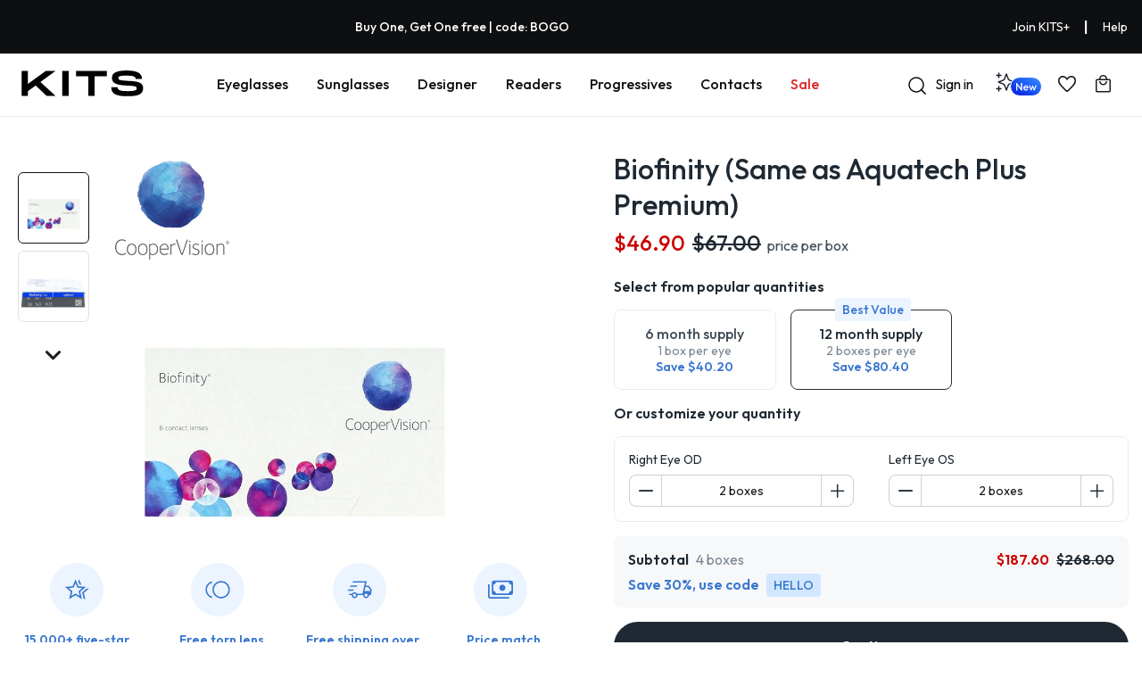

--- FILE ---
content_type: text/css; charset=utf-8
request_url: https://www.kits.com/_nuxtpdp/entry.CZcoc_eZ.css
body_size: 991
content:
@media screen and (max-width:414px){.favorite-link[data-v-5628181e]{display:none!important}}.normal-links-new[data-v-eb316c12]:hover{border-bottom:1px solid}.header-img[data-v-eb316c12]{height:100%}@media screen and (max-width:576px){.header-img[data-v-eb316c12]{height:1.6rem}}@media screen and (max-width:400px){.header-img[data-v-eb316c12]{height:16px}}.header-img-cxp[data-v-eb316c12]{height:45px}@media screen and (max-width:576px){.header-img-cxp[data-v-eb316c12]{height:40px}}@media screen and (max-width:350px){.header-img-cxp[data-v-eb316c12]{height:35px}}.header-img-opti[data-v-eb316c12]{height:45px}@media screen and (max-width:576px){.header-img-opti[data-v-eb316c12]{height:35px}}@media screen and (max-width:350px){.header-img-opti[data-v-eb316c12]{height:25px}}.brand-name[data-v-735d6cc5]{color:#404347;font-size:14px;font-weight:400}@media screen and (max-width:720px){.brand-name[data-v-735d6cc5]{color:#0e0f11;font-weight:600}}.brand-price[data-v-735d6cc5]{color:#0e0f11;font-size:16px}@media screen and (max-width:720px){.brand-price[data-v-735d6cc5]{color:#404347;font-size:14px}}.header-search-results-menu[data-v-735d6cc5]{margin:0 auto;max-width:1216px}@media screen and (max-width:576px){.search-top[data-v-735d6cc5]{max-height:180px;overflow-x:hidden;overflow-y:auto}}.navigation-brand-hover[data-v-d45c94ee]:active,.navigation-brand-hover[data-v-d45c94ee]:hover,.navigation-brand-hover[data-v-3e6dbd51]:active,.navigation-brand-hover[data-v-3e6dbd51]:hover{background-color:#ebedf0}.stripe__dark-green[data-v-091048bf]{background-color:#1a473d}.stripe__slide[data-v-091048bf]{align-items:center;display:flex;flex-direction:row;height:auto;justify-content:center}.stripe__wrapper[data-v-091048bf]{color:#fff;display:block;font-size:14px;font-weight:500;text-align:center}.stripe__cta[data-v-091048bf]{border:1px solid #fff;border-radius:6px;color:inherit;display:inline-block;margin-left:16px;padding:4px 16px;white-space:nowrap}@media (max-width:768px){.stripe__cta[data-v-091048bf]{display:none}}.stripe__terms[data-v-091048bf]{color:inherit;cursor:pointer;display:inline-block;font-size:12px;font-weight:400;margin-left:16px;white-space:nowrap}.prescription__gallery .p-galleria-fullscreen{max-width:80%!important}@media screen and (max-width:990px){.prescription__gallery .p-tabview-nav{display:flex;flex-direction:column}}.hamburger{width:375px}@media screen and (max-width:768px){.hamburger{width:100%}}.hamburger-items__container{height:calc(100vh - 190px);overflow:scroll;overscroll-behavior:contain}@media screen and (max-width:768px){.hamburger-items__container{height:calc(100vh - 105px)}}.brands__container{height:calc(100vh - 300px);overflow:scroll;overscroll-behavior:contain;padding-bottom:80px}@media screen and (max-width:768px){.brands__container{height:calc(100vh - 200px);padding-bottom:150px}}.brands__initials-container{display:flex;flex-wrap:wrap;padding-inline:12px;padding-bottom:15px}.brands__initials-container .brand-initial{border-radius:8px;color:#717680;cursor:pointer;font-size:20px;font-weight:600;padding:10px 12px}.brands__initials-container .brand-initial:is(:hover,:active){background-color:#f5f5f5;color:#181d27}.brands__options-container{display:flex;flex-direction:column}.brands__options-container .brand-initial{background-color:#f5f6f7;color:#0e0f11;font-size:20px;font-weight:600;padding:8px 25px}.brands__options-container .brand-option{color:#3e4c59;display:block;font-size:16px;font-weight:400;padding:8px 25px}.navigation-brand-hover:active,.navigation-brand-hover:hover{background-color:#ebedf0}.button__icon:hover img{filter:invert(1)}.cart-items[data-v-9bd67ff9]{width:477px}@media screen and (max-width:768px){.cart-items[data-v-9bd67ff9]{width:100%}}.favorite-items[data-v-9bd67ff9]{max-height:500px;overflow:scroll;width:477px}@media screen and (max-width:768px){.favorite-items[data-v-9bd67ff9]{max-height:100%;width:100%}}.items-list[data-v-9bd67ff9]{height:100%;margin-bottom:350px}@media screen and (max-width:768px){.items-list[data-v-9bd67ff9]{height:1000px;margin-bottom:250px}}.favorite-login[data-v-9bd67ff9]{width:320px}@media screen and (max-width:768px){.favorite-login[data-v-9bd67ff9]{width:100%}.favorite-block[data-v-9bd67ff9]{display:flex;flex-direction:column;height:calc(100% - 75px);justify-content:space-between}}.cart-login[data-v-9bd67ff9]{width:320px}@media screen and (max-width:768px){.cart-login[data-v-9bd67ff9]{width:100%}}.profile[data-v-9bd67ff9]{width:320px}@media screen and (max-width:768px){.profile[data-v-9bd67ff9]{width:100%}}.cart-subtotal[data-v-9bd67ff9]{background-color:#fff;border-top:1px solid #dcdee0;bottom:160px;position:absolute;width:100%}@media screen and (max-width:768px){.cart-subtotal[data-v-9bd67ff9]{bottom:0}}.cart-empty[data-v-9bd67ff9]{width:320px}@media screen and (max-width:768px){.cart-empty[data-v-9bd67ff9]{width:100%}}.cart-item[data-v-9bd67ff9]{height:112px}.inputtext-placeholder[data-v-9bd67ff9]::-moz-placeholder{text-transform:capitalize}.inputtext-placeholder[data-v-9bd67ff9]::placeholder{text-transform:capitalize}


--- FILE ---
content_type: text/css; charset=utf-8
request_url: https://www.kits.com/_nuxtpdp/_name_.Cu-S_N-K.css
body_size: 1409
content:
@media screen and (max-width:460px){.temp-pill__pdp[data-v-0509a30f]{font-size:12px;margin-top:25px!important}}@media screen and (max-width:360px){.temp-pill__pdp[data-v-0509a30f]{font-size:11px;margin-top:25px!important;padding-left:10px!important;padding-right:px!important}}.contacts__dropdown .p-inputtext{color:#404347!important;font-size:14px;padding:8px 0!important;text-align:center}.contacts__dropdown .p-dropdown-label{top:0}.contacts__dropdown .p-dropdown-trigger{background-color:#fff!important}#subtotal-line{display:none}.contacts__input-number .p-inputnumber-input{text-align:center;width:226px}@media screen and (max-width:1410px){.contacts__input-number .p-inputnumber-input{width:180px}}@media screen and (max-width:1250px){.contacts__input-number .p-inputnumber-input{width:120px}}@media screen and (max-width:991px){.contacts__input-number .p-inputnumber-input{width:100%}}.contacts__input-number .p-inputtext{color:#1a1a1a!important;font-size:14px;font-weight:400}.contacts__input-number .p-inputnumber{height:36px}.contacts__input-number .p-inputnumber-button-down{background-color:#fff!important;border-right:none;border-color:#cbd2d9}.contacts__input-number .p-inputnumber-button-down:hover{border-color:#cbd2d9}.contacts__input-number .p-inputnumber-button-up{background-color:#fff!important;border-left:none;border-color:#cbd2d9}.contacts__input-number .p-inputnumber-button-up:hover{border-color:#cbd2d9}.contacts__input-number .p-disabled{background-color:#f3f5f7!important;color:#7b8794;opacity:1}.contacts__input-number .p-disabled .pi{color:#7b8794}.contacts__input-number .p-button{border-radius:8px}.contacts__input-number .p-button.p-button-icon-only{width:36px}.contacts__input-number .p-inputtext{border-color:#cbd2d9!important;box-shadow:none!important}.contacts__input-number .pi-minus,.contacts__input-number .pi-plus{color:#1f2933}.form__wrapper .p-inputwrapper-filled:focus-visible{outline:none}.form__wrapper .p-dropdown{border-color:#cbd2d9!important;border-radius:8px}.form__wrapper .p-dropdown-trigger{background-color:#fff;border-bottom-right-radius:8px;border-left:1px solid #cbd2d9;border-top-right-radius:8px;color:#0e0f11}.form__wrapper .p-dropdown-label{color:#404347}.contacts-ratings__wrapper .acs_blox_fill{color:#3e4c59!important}.contacts-ratings__wrapper #answ_read_reviews{color:#1f2933!important;font-size:16px;font-weight:400;text-decoration:underline!important}@media screen and (max-width:990px){.contacts-ratings__wrapper #answ_read_reviews{font-size:14px}}.kits-colors__swatch-image[data-v-f22a5dc0]{border-radius:50px;cursor:pointer;height:50px;width:50px}.kits-colors__swatch--selected[data-v-f22a5dc0]{border:1px solid #000;border-radius:50px}.radio__card:hover{border:1px solid #1f2933!important}.radio__card:hover .month-supply__text{color:#1f2933!important}.contacts__radio .p-radiobutton-icon{display:none}.contacts__radio .p-radiobutton-box{height:18px;width:18px}.contacts__radio .p-radiobutton{display:none!important}.contacts__radio .p-focus{box-shadow:none!important}.best-value__label{left:calc(50% - 40.5px);min-width:81px;top:-14px}@media screen and (max-width:370px){.best-value__label{font-size:12px;left:calc(50% - 35px);min-width:70px;top:-14px}}.hero-text[data-v-d81abd45]{width:500px}@media screen and (max-width:990px){.hero-text[data-v-d81abd45]{width:100%}}.form-block[data-v-d81abd45]{width:581px}@media screen and (max-width:990px){.form-block[data-v-d81abd45]{width:100%}}.hero-bottom[data-v-d81abd45]{margin:40px 0}@media screen and (max-width:990px){.hero-bottom[data-v-d81abd45]{margin:92px 0}}.icon__circle[data-v-d81abd45]{height:60px;width:60px}.insurance__container[data-v-3cd332ec]{align-items:center;background-color:#ebf4ff;border-radius:4px;display:flex;padding:10px}.insurance__heading[data-v-3cd332ec]{color:#001da8;font-size:16px;font-weight:600}.insurance__subheading[data-v-3cd332ec]{color:#404347;cursor:pointer;font-size:12px;font-weight:400;text-decoration:underline!important}.insurance__image[data-v-3cd332ec]{height:30px;width:100%}.table-cell__item{border-bottom:1px solid #d3d3d3;font-size:14px;padding-bottom:.5rem;padding-top:1rem}td{padding-left:.5rem;padding-right:.5rem}.reviews__first-card{border-radius:30px 0 0 30px;height:553px}@media screen and (max-width:991px){.reviews__first-card{border-radius:30px 30px 0 0;height:320px}}.reviews__second-card{border-radius:0 30px 30px 0}@media screen and (max-width:991px){.reviews__second-card{border-radius:0 0 30px 30px}}.reviews__first-card:hover .custom-button-left{opacity:1;transform:translate(20px);transition:opacity .3s ease,transform .3s ease}.reviews__first-card:hover .custom-button-right{opacity:1;transform:translate(-20px);transition:opacity .3s ease,transform .3s ease}.reviews__first-card:not(:hover) .custom-button-left{opacity:0;transform:translate(-20px);transition:opacity .3s ease,transform .3s ease}.reviews__first-card:not(:hover) .custom-button-right{opacity:0;transform:translate(20px);transition:opacity .3s ease,transform .3s ease}.product-info__wrapper{max-height:873px;top:120px}@media screen and (max-width:991px){.product-info__wrapper{max-height:100%}}.faq__container[data-v-2a563241]{max-width:1000px}.colors__container[data-v-2a563241]{max-width:1400px}.colors-banner__title[data-v-2a563241]{color:#181d27;font-size:36px;font-weight:600}@media (max-width:576px){.colors-banner__title[data-v-2a563241]{font-size:30px}}.colors-banner__description[data-v-2a563241]{color:#535862;font-size:20px;font-weight:400}.colors-banner__image[data-v-2a563241]{height:516px;-o-object-fit:cover;object-fit:cover;-o-object-position:45%;object-position:45%;width:100%}@media (max-width:576px){.colors-banner__image[data-v-2a563241]{height:280px}}.colors-details__title[data-v-2a563241]{color:#181d27;font-size:18px;font-weight:600}.colors-details__description[data-v-2a563241]{color:#535862;font-size:16px;font-weight:400}.colors-details__image-container[data-v-2a563241]{align-self:center;background-color:#fff;border:1px solid #d5d7da;border-radius:10px;display:flex;justify-content:center;padding:12px;width:-moz-fit-content;width:fit-content}.fastest__label{left:calc(50% - 30.5px);top:-14px}.pd-dropdown__option[data-v-f7cd8b77]{cursor:pointer}.pd-dropdown__option--selected[data-v-f7cd8b77],.pd-dropdown__option[data-v-f7cd8b77]:hover{background-color:#e9ecef}#overlay-menu{border-radius:5%;left:45%!important;min-width:50px!important;padding:0;z-index:500!important}@media screen and (max-width:990px){#overlay-menu{padding:0;transform:translateY(-15%)}}@media screen and (max-width:370px){#overlay-menu{padding:0;transform:translateY(-15%);transform:translate(-22%)}}.p-fileupload-content .p-message-error{display:none}.rx__modal .p-dialog-header{padding:0!important}#failure__overlay-menu{border-radius:5%;left:35%!important;min-width:50px!important;padding:0;transform:translateY(-5%);z-index:500!important}@media screen and (max-width:990px){#failure__overlay-menu{padding:0;transform:translateY(-15%)}}.rx-select__container{max-width:564px}.product-dailies__container{max-width:1190px}.custom-button,.custom-button-left,.custom-button-right{cursor:pointer;opacity:0;position:absolute;top:50%;z-index:10}.custom-button-left{left:-20px}.custom-button-right{right:-20px}


--- FILE ---
content_type: text/css; charset=utf-8
request_url: https://www.kits.com/_nuxtpdp/AnagramLoading.CfZt9fxG.css
body_size: -33
content:
.loading-box-shadow[data-v-9e9bb498]{box-shadow:0 8px 24px #0000001a}.anagram-results-container[data-v-9e9bb498]{margin:0 auto;max-width:600px}.eligible__row-container[data-v-9e9bb498]{border-bottom:1px solid #e9eaeb;padding-bottom:20px}.eligible__pill[data-v-9e9bb498]{background-color:#ecfdf3;border-radius:8px;height:100%;padding:7px 10px 7px 25px}.eligible__pill-text[data-v-9e9bb498]{color:#067647;font-size:14px;font-weight:500;position:relative}.eligible__pill-text[data-v-9e9bb498]:before{background-color:#17b26a;border-radius:20px;content:"";height:7px;left:-15px;position:absolute;top:5px;width:7px}


--- FILE ---
content_type: text/css
request_url: https://www.kits.com/js/shared/vue/vto/css/chunk-vendors.css
body_size: 54824
content:
@font-face{font-family:swiper-icons;src:url("data:application/font-woff;charset=utf-8;base64, [base64]//wADZ2x5ZgAAAywAAADMAAAD2MHtryVoZWFkAAABbAAAADAAAAA2E2+eoWhoZWEAAAGcAAAAHwAAACQC9gDzaG10eAAAAigAAAAZAAAArgJkABFsb2NhAAAC0AAAAFoAAABaFQAUGG1heHAAAAG8AAAAHwAAACAAcABAbmFtZQAAA/gAAAE5AAACXvFdBwlwb3N0AAAFNAAAAGIAAACE5s74hXjaY2BkYGAAYpf5Hu/j+W2+MnAzMYDAzaX6QjD6/4//Bxj5GA8AuRwMYGkAPywL13jaY2BkYGA88P8Agx4j+/8fQDYfA1AEBWgDAIB2BOoAeNpjYGRgYNBh4GdgYgABEMnIABJzYNADCQAACWgAsQB42mNgYfzCOIGBlYGB0YcxjYGBwR1Kf2WQZGhhYGBiYGVmgAFGBiQQkOaawtDAoMBQxXjg/wEGPcYDDA4wNUA2CCgwsAAAO4EL6gAAeNpj2M0gyAACqxgGNWBkZ2D4/wMA+xkDdgAAAHjaY2BgYGaAYBkGRgYQiAHyGMF8FgYHIM3DwMHABGQrMOgyWDLEM1T9/w8UBfEMgLzE////P/5//f/V/xv+r4eaAAeMbAxwIUYmIMHEgKYAYjUcsDAwsLKxc3BycfPw8jEQA/[base64]/uznmfPFBNODM2K7MTQ45YEAZqGP81AmGGcF3iPqOop0r1SPTaTbVkfUe4HXj97wYE+yNwWYxwWu4v1ugWHgo3S1XdZEVqWM7ET0cfnLGxWfkgR42o2PvWrDMBSFj/IHLaF0zKjRgdiVMwScNRAoWUoH78Y2icB/yIY09An6AH2Bdu/UB+yxopYshQiEvnvu0dURgDt8QeC8PDw7Fpji3fEA4z/PEJ6YOB5hKh4dj3EvXhxPqH/SKUY3rJ7srZ4FZnh1PMAtPhwP6fl2PMJMPDgeQ4rY8YT6Gzao0eAEA409DuggmTnFnOcSCiEiLMgxCiTI6Cq5DZUd3Qmp10vO0LaLTd2cjN4fOumlc7lUYbSQcZFkutRG7g6JKZKy0RmdLY680CDnEJ+UMkpFFe1RN7nxdVpXrC4aTtnaurOnYercZg2YVmLN/d/gczfEimrE/fs/bOuq29Zmn8tloORaXgZgGa78yO9/cnXm2BpaGvq25Dv9S4E9+5SIc9PqupJKhYFSSl47+Qcr1mYNAAAAeNptw0cKwkAAAMDZJA8Q7OUJvkLsPfZ6zFVERPy8qHh2YER+3i/BP83vIBLLySsoKimrqKqpa2hp6+jq6RsYGhmbmJqZSy0sraxtbO3sHRydnEMU4uR6yx7JJXveP7WrDycAAAAAAAH//wACeNpjYGRgYOABYhkgZgJCZgZNBkYGLQZtIJsFLMYAAAw3ALgAeNolizEKgDAQBCchRbC2sFER0YD6qVQiBCv/H9ezGI6Z5XBAw8CBK/m5iQQVauVbXLnOrMZv2oLdKFa8Pjuru2hJzGabmOSLzNMzvutpB3N42mNgZGBg4GKQYzBhYMxJLMlj4GBgAYow/P/PAJJhLM6sSoWKfWCAAwDAjgbRAAB42mNgYGBkAIIbCZo5IPrmUn0hGA0AO8EFTQAA");font-weight:400;font-style:normal}:root{--swiper-theme-color:#007aff}.vto-wrapper :host{position:relative;display:block;margin-left:auto;margin-right:auto;z-index:1}.vto-wrapper .swiper{margin-left:auto;margin-right:auto;position:relative;overflow:hidden;list-style:none;padding:0;z-index:1;display:block}.vto-wrapper .swiper-vertical>.swiper-wrapper{flex-direction:column}.vto-wrapper .swiper-wrapper{position:relative;width:100%;height:100%;z-index:1;display:flex;transition-property:transform;transition-timing-function:var(--swiper-wrapper-transition-timing-function,initial);box-sizing:content-box}.vto-wrapper .swiper-android .swiper-slide,.vto-wrapper .swiper-ios .swiper-slide,.vto-wrapper .swiper-wrapper{transform:translateZ(0)}.vto-wrapper .swiper-horizontal{touch-action:pan-y}.vto-wrapper .swiper-vertical{touch-action:pan-x}.vto-wrapper .swiper-slide{flex-shrink:0;width:100%;height:100%;position:relative;transition-property:transform;display:block}.vto-wrapper .swiper-slide-invisible-blank{visibility:hidden}.vto-wrapper .swiper-autoheight,.vto-wrapper .swiper-autoheight .swiper-slide{height:auto}.vto-wrapper .swiper-autoheight .swiper-wrapper{align-items:flex-start;transition-property:transform,height}.vto-wrapper .swiper-backface-hidden .swiper-slide{transform:translateZ(0);-webkit-backface-visibility:hidden;backface-visibility:hidden}.vto-wrapper .swiper-3d.swiper-css-mode .swiper-wrapper{perspective:1200px}.vto-wrapper .swiper-3d .swiper-wrapper{transform-style:preserve-3d}.vto-wrapper .swiper-3d{perspective:1200px}.vto-wrapper .swiper-3d .swiper-cube-shadow,.vto-wrapper .swiper-3d .swiper-slide{transform-style:preserve-3d}.vto-wrapper .swiper-css-mode>.swiper-wrapper{overflow:auto;scrollbar-width:none;-ms-overflow-style:none}.vto-wrapper .swiper-css-mode>.swiper-wrapper::-webkit-scrollbar{display:none}.vto-wrapper .swiper-css-mode>.swiper-wrapper>.swiper-slide{scroll-snap-align:start start}.vto-wrapper .swiper-css-mode.swiper-horizontal>.swiper-wrapper{scroll-snap-type:x mandatory}.vto-wrapper .swiper-css-mode.swiper-vertical>.swiper-wrapper{scroll-snap-type:y mandatory}.vto-wrapper .swiper-css-mode.swiper-free-mode>.swiper-wrapper{scroll-snap-type:none}.vto-wrapper .swiper-css-mode.swiper-free-mode>.swiper-wrapper>.swiper-slide{scroll-snap-align:none}.vto-wrapper .swiper-css-mode.swiper-centered>.swiper-wrapper:before{content:"";flex-shrink:0;order:9999}.vto-wrapper .swiper-css-mode.swiper-centered>.swiper-wrapper>.swiper-slide{scroll-snap-align:center center;scroll-snap-stop:always}.vto-wrapper .swiper-css-mode.swiper-centered.swiper-horizontal>.swiper-wrapper>.swiper-slide:first-child{margin-inline-start:var(--swiper-centered-offset-before)}.vto-wrapper .swiper-css-mode.swiper-centered.swiper-horizontal>.swiper-wrapper:before{height:100%;min-height:1px;width:var(--swiper-centered-offset-after)}.vto-wrapper .swiper-css-mode.swiper-centered.swiper-vertical>.swiper-wrapper>.swiper-slide:first-child{margin-block-start:var(--swiper-centered-offset-before)}.vto-wrapper .swiper-css-mode.swiper-centered.swiper-vertical>.swiper-wrapper:before{width:100%;min-width:1px;height:var(--swiper-centered-offset-after)}.vto-wrapper .swiper-3d .swiper-slide-shadow,.vto-wrapper .swiper-3d .swiper-slide-shadow-bottom,.vto-wrapper .swiper-3d .swiper-slide-shadow-left,.vto-wrapper .swiper-3d .swiper-slide-shadow-right,.vto-wrapper .swiper-3d .swiper-slide-shadow-top{position:absolute;left:0;top:0;width:100%;height:100%;pointer-events:none;z-index:10}.vto-wrapper .swiper-3d .swiper-slide-shadow{background:rgba(0,0,0,.15)}.vto-wrapper .swiper-3d .swiper-slide-shadow-left{background-image:linear-gradient(270deg,rgba(0,0,0,.5),transparent)}.vto-wrapper .swiper-3d .swiper-slide-shadow-right{background-image:linear-gradient(90deg,rgba(0,0,0,.5),transparent)}.vto-wrapper .swiper-3d .swiper-slide-shadow-top{background-image:linear-gradient(0deg,rgba(0,0,0,.5),transparent)}.vto-wrapper .swiper-3d .swiper-slide-shadow-bottom{background-image:linear-gradient(180deg,rgba(0,0,0,.5),transparent)}.vto-wrapper .swiper-lazy-preloader{width:42px;height:42px;position:absolute;left:50%;top:50%;margin-left:-21px;margin-top:-21px;z-index:10;transform-origin:50%;box-sizing:border-box;border:4px solid var(--swiper-preloader-color,var(--swiper-theme-color));border-radius:50%;border-top-color:transparent}.vto-wrapper .swiper-watch-progress .swiper-slide-visible .swiper-lazy-preloader,.vto-wrapper .swiper:not(.swiper-watch-progress) .swiper-lazy-preloader{animation:swiper-preloader-spin 1s linear infinite}.vto-wrapper .swiper-lazy-preloader-white{--swiper-preloader-color:#fff}.vto-wrapper .swiper-lazy-preloader-black{--swiper-preloader-color:#000}@keyframes swiper-preloader-spin{0%{transform:rotate(0deg)}to{transform:rotate(1turn)}}.vto-wrapper .p-component,.vto-wrapper .p-component *{box-sizing:border-box}.vto-wrapper .p-hidden{display:none}.vto-wrapper .p-hidden-space{visibility:hidden}.vto-wrapper .p-hidden-accessible{border:0;clip:rect(0 0 0 0);height:1px;margin:-1px;overflow:hidden;padding:0;position:absolute;width:1px}.vto-wrapper .p-hidden-accessible input,.vto-wrapper .p-hidden-accessible select{transform:scale(0)}.vto-wrapper .p-reset{margin:0;padding:0;border:0;outline:0;text-decoration:none;font-size:100%;list-style:none}.vto-wrapper .p-disabled,.vto-wrapper .p-disabled *{cursor:default!important;pointer-events:none;user-select:none}.vto-wrapper .p-component-overlay{position:fixed;top:0;left:0;width:100%;height:100%}.vto-wrapper .p-overflow-hidden{overflow:hidden}.vto-wrapper .p-unselectable-text{user-select:none}.vto-wrapper .p-scrollbar-measure{width:100px;height:100px;overflow:scroll;position:absolute;top:-9999px}@-webkit-keyframes p-fadein{0%{opacity:0}to{opacity:1}}@keyframes p-fadein{0%{opacity:0}to{opacity:1}}.vto-wrapper button,.vto-wrapper input[type=button],.vto-wrapper input[type=file]::-webkit-file-upload-button,.vto-wrapper input[type=reset],.vto-wrapper input[type=submit]{border-radius:0}.vto-wrapper .p-link{text-align:left;background-color:transparent;margin:0;padding:0;border:0;cursor:pointer;user-select:none}.vto-wrapper .p-link:disabled{cursor:default}.vto-wrapper .p-connected-overlay{opacity:0;transform:scaleY(.8);transition:transform .12s cubic-bezier(0,0,.2,1),opacity .12s cubic-bezier(0,0,.2,1)}.vto-wrapper .p-connected-overlay-visible{opacity:1;transform:scaleY(1)}.vto-wrapper .p-connected-overlay-hidden{opacity:0;transform:scaleY(1);transition:opacity .1s linear}.vto-wrapper .p-connected-overlay-enter-from{opacity:0;transform:scaleY(.8)}.vto-wrapper .p-connected-overlay-leave-to{opacity:0}.vto-wrapper .p-connected-overlay-enter-active{transition:transform .12s cubic-bezier(0,0,.2,1),opacity .12s cubic-bezier(0,0,.2,1)}.vto-wrapper .p-connected-overlay-leave-active{transition:opacity .1s linear}.vto-wrapper .p-toggleable-content-enter-from,.vto-wrapper .p-toggleable-content-leave-to{max-height:0}.vto-wrapper .p-toggleable-content-enter-to,.vto-wrapper .p-toggleable-content-leave-from{max-height:1000px}.vto-wrapper .p-toggleable-content-leave-active{overflow:hidden;transition:max-height .45s cubic-bezier(0,1,0,1)}.vto-wrapper .p-toggleable-content-enter-active{overflow:hidden;transition:max-height 1s ease-in-out}.vto-wrapper .p-sr-only{border:0;clip:rect(1px,1px,1px,1px);clip-path:inset(50%);height:1px;margin:-1px;overflow:hidden;padding:0;position:absolute;width:1px;word-wrap:normal!important}.vto-wrapper .p-badge{display:inline-block;border-radius:10px;text-align:center;padding:0 .5rem}.vto-wrapper .p-overlay-badge{position:relative}.vto-wrapper .p-overlay-badge .p-badge{position:absolute;top:0;right:0;transform:translate(50%,-50%);transform-origin:100% 0;margin:0}.vto-wrapper .p-badge-dot{width:.5rem;min-width:.5rem;height:.5rem}.vto-wrapper .p-badge-dot,.vto-wrapper .p-badge-no-gutter{border-radius:50%;padding:0}.vto-wrapper .p-button{margin:0;display:inline-flex;cursor:pointer;user-select:none;align-items:center;vertical-align:bottom;text-align:center;overflow:hidden;position:relative}.vto-wrapper .p-button-label{flex:1 1 auto}.vto-wrapper .p-button-icon-right{order:1}.vto-wrapper .p-button:disabled{cursor:default}.vto-wrapper .p-button-icon-only{justify-content:center}.vto-wrapper .p-button-icon-only .p-button-label{visibility:hidden;width:0;flex:0 0 auto}.vto-wrapper .p-button-vertical{flex-direction:column}.vto-wrapper .p-button-icon-bottom{order:2}.vto-wrapper .p-buttonset .p-button{margin:0}.vto-wrapper .p-buttonset .p-button:not(:last-child){border-right:0 none}.vto-wrapper .p-buttonset .p-button:not(:first-of-type):not(:last-of-type){border-radius:0}.vto-wrapper .p-buttonset .p-button:first-of-type{border-top-right-radius:0;border-bottom-right-radius:0}.vto-wrapper .p-buttonset .p-button:last-of-type{border-top-left-radius:0;border-bottom-left-radius:0}.vto-wrapper .p-buttonset .p-button:focus{position:relative;z-index:1}.vto-wrapper .p-checkbox{display:inline-flex;cursor:pointer;user-select:none;vertical-align:bottom;position:relative}.vto-wrapper .p-checkbox.p-checkbox-disabled{cursor:default}.vto-wrapper .p-checkbox-box{display:flex;justify-content:center;align-items:center}.vto-wrapper .p-colorpicker-panel .p-colorpicker-color{background:transparent url(/js/shared/vue/vto/img/color.png) no-repeat 0 0}.vto-wrapper .p-colorpicker-panel .p-colorpicker-hue{background:transparent url([data-uri]) no-repeat 0 0}.vto-wrapper .p-inputtext{margin:0}.vto-wrapper .p-fluid .p-inputtext{width:100%}.vto-wrapper .p-inputgroup{display:flex;align-items:stretch;width:100%}.vto-wrapper .p-inputgroup-addon{display:flex;align-items:center;justify-content:center}.vto-wrapper .p-inputgroup .p-float-label{display:flex;align-items:stretch;width:100%}.vto-wrapper .p-fluid .p-inputgroup .p-input,.vto-wrapper .p-fluid .p-inputgroup .p-inputtext,.vto-wrapper .p-inputgroup .p-inputtext,.vto-wrapper .p-inputgroup .p-inputwrapper{flex:1 1 auto;width:1%}.vto-wrapper .p-float-label{display:block;position:relative}.vto-wrapper .p-float-label label{position:absolute;pointer-events:none;top:50%;margin-top:-.5rem;transition-property:all;transition-timing-function:ease;line-height:1}.vto-wrapper .p-float-label textarea~label{top:1rem}.vto-wrapper .p-float-label .p-inputwrapper-filled~label,.vto-wrapper .p-float-label .p-inputwrapper-focus~label,.vto-wrapper .p-float-label input.p-filled~label,.vto-wrapper .p-float-label input:focus~label,.vto-wrapper .p-float-label textarea.p-filled~label,.vto-wrapper .p-float-label textarea:focus~label{top:-.75rem;font-size:12px}.vto-wrapper .p-float-label .input:-webkit-autofill~label{top:-20px;font-size:12px}.vto-wrapper .p-float-label .p-inputtext::placeholder,.vto-wrapper .p-float-label .p-placeholder,.vto-wrapper .p-float-label input::placeholder{opacity:0;transition-property:all;transition-timing-function:ease}.vto-wrapper .p-float-label .p-focus .p-placeholder,.vto-wrapper .p-float-label .p-inputtext:focus::placeholder,.vto-wrapper .p-float-label input:focus::placeholder{opacity:1;transition-property:all;transition-timing-function:ease}.vto-wrapper .p-input-icon-left,.vto-wrapper .p-input-icon-right{position:relative;display:inline-block}.vto-wrapper .p-input-icon-left>i,.vto-wrapper .p-input-icon-left>svg,.vto-wrapper .p-input-icon-right>i,.vto-wrapper .p-input-icon-right>svg{position:absolute;top:50%;margin-top:-.5rem}.vto-wrapper .p-fluid .p-input-icon-left,.vto-wrapper .p-fluid .p-input-icon-right{display:block;width:100%}.vto-wrapper .p-radiobutton{position:relative;display:inline-flex;cursor:pointer;user-select:none;vertical-align:bottom}.vto-wrapper .p-radiobutton.p-radiobutton-disabled{cursor:default}.vto-wrapper .p-radiobutton-box{display:flex;justify-content:center;align-items:center}.vto-wrapper .p-radiobutton-icon{-webkit-backface-visibility:hidden;backface-visibility:hidden;transform:translateZ(0) scale(.1);border-radius:50%;visibility:hidden}.vto-wrapper .p-radiobutton-box.p-highlight .p-radiobutton-icon{transform:translateZ(0) scale(1);visibility:visible}.vto-wrapper .p-ripple{overflow:hidden;position:relative}.vto-wrapper .p-ink{display:block;position:absolute;background:hsla(0,0%,100%,.5);border-radius:100%;transform:scale(0);pointer-events:none}.vto-wrapper .p-ink-active{animation:ripple .4s linear}.vto-wrapper .p-ripple-disabled .p-ink{display:none!important}@keyframes ripple{to{opacity:0;transform:scale(2.5)}}.vto-wrapper .p-tooltip{position:absolute;display:none;padding:.25em .5rem;max-width:12.5rem}.vto-wrapper .p-tooltip.p-tooltip-left,.vto-wrapper .p-tooltip.p-tooltip-right{padding:0 .25rem}.vto-wrapper .p-tooltip.p-tooltip-bottom,.vto-wrapper .p-tooltip.p-tooltip-top{padding:.25em 0}.vto-wrapper .p-tooltip .p-tooltip-text{white-space:pre-line;word-break:break-word}.vto-wrapper .p-tooltip-arrow{position:absolute;width:0;height:0;border-color:transparent;border-style:solid}.vto-wrapper .p-tooltip-right .p-tooltip-arrow{top:50%;left:0;margin-top:-.25rem;border-width:.25em .25em .25em 0}.vto-wrapper .p-tooltip-left .p-tooltip-arrow{top:50%;right:0;margin-top:-.25rem;border-width:.25em 0 .25em .25rem}.vto-wrapper .p-tooltip.p-tooltip-top{padding:.25em 0}.vto-wrapper .p-tooltip-top .p-tooltip-arrow{bottom:0;left:50%;margin-left:-.25rem;border-width:.25em .25em 0}.vto-wrapper .p-tooltip-bottom .p-tooltip-arrow{top:0;left:50%;margin-left:-.25rem;border-width:0 .25em .25rem}:root{--surface-a:#fff;--surface-b:#f8f9fa;--surface-c:#e9ecef;--surface-d:#dee2e6;--surface-e:#fff;--surface-f:#fff;--text-color:#495057;--text-color-secondary:#6c757d;--primary-color:#6366f1;--primary-color-text:#fff;--font-family:-apple-system,BlinkMacSystemFont,Segoe UI,Roboto,Helvetica,Arial,sans-serif,Apple Color Emoji,Segoe UI Emoji,Segoe UI Symbol;--surface-0:#fff;--surface-50:#fafafa;--surface-100:#f5f5f5;--surface-200:#eee;--surface-300:#e0e0e0;--surface-400:#bdbdbd;--surface-500:#9e9e9e;--surface-600:#757575;--surface-700:#616161;--surface-800:#424242;--surface-900:#212121;--gray-50:#fafafa;--gray-100:#f5f5f5;--gray-200:#eee;--gray-300:#e0e0e0;--gray-400:#bdbdbd;--gray-500:#9e9e9e;--gray-600:#757575;--gray-700:#616161;--gray-800:#424242;--gray-900:#212121;--content-padding:1.25rem;--inline-spacing:0.5rem;--border-radius:6px;--surface-ground:#eff3f8;--surface-section:#fff;--surface-card:#fff;--surface-overlay:#fff;--surface-border:#dfe7ef;--surface-hover:#f6f9fc;--focus-ring:0 0 0 0.2rem #c7d2fe;--maskbg:rgba(0,0,0,.4);--highlight-bg:#eef2ff;--highlight-text-color:#4338ca;color-scheme:light}.vto-wrapper *{box-sizing:border-box}.vto-wrapper .p-component{font-family:-apple-system,BlinkMacSystemFont,Segoe UI,Roboto,Helvetica,Arial,sans-serif,Apple Color Emoji,Segoe UI Emoji,Segoe UI Symbol;font-size:1rem;font-weight:400}.vto-wrapper .p-component-overlay{background-color:rgba(0,0,0,.4);transition-duration:.2s}.vto-wrapper .p-component:disabled,.vto-wrapper .p-disabled{opacity:.6}.vto-wrapper .p-error{color:#e24c4c}.vto-wrapper .p-text-secondary{color:#6c757d}.vto-wrapper .pi{font-size:1rem}.vto-wrapper .p-icon{width:1rem;height:1rem}.vto-wrapper .p-link{font-size:1rem;font-family:-apple-system,BlinkMacSystemFont,Segoe UI,Roboto,Helvetica,Arial,sans-serif,Apple Color Emoji,Segoe UI Emoji,Segoe UI Symbol;border-radius:6px}.vto-wrapper .p-link:focus{outline:0 none;outline-offset:0;box-shadow:0 0 0 .2rem #c7d2fe}.vto-wrapper .p-component-overlay-enter{animation:p-component-overlay-enter-animation .15s forwards}.vto-wrapper .p-component-overlay-leave{animation:p-component-overlay-leave-animation .15s forwards}@keyframes p-component-overlay-enter-animation{0%{background-color:transparent}to{background-color:var(--maskbg)}}@keyframes p-component-overlay-leave-animation{0%{background-color:var(--maskbg)}to{background-color:transparent}}:root{--blue-50:#f5f9ff;--blue-100:#d0e1fd;--blue-200:#abc9fb;--blue-300:#85b2f9;--blue-400:#609af8;--blue-500:#3b82f6;--blue-600:#326fd1;--blue-700:#295bac;--blue-800:#204887;--blue-900:#183462;--green-50:#f4fcf7;--green-100:#caf1d8;--green-200:#a0e6ba;--green-300:#76db9b;--green-400:#4cd07d;--green-500:#22c55e;--green-600:#1da750;--green-700:#188a42;--green-800:#136c34;--green-900:#0e4f26;--yellow-50:#fefbf3;--yellow-100:#faedc4;--yellow-200:#f6de95;--yellow-300:#f2d066;--yellow-400:#eec137;--yellow-500:#eab308;--yellow-600:#c79807;--yellow-700:#a47d06;--yellow-800:#816204;--yellow-900:#5e4803;--cyan-50:#f3fbfd;--cyan-100:#c3edf5;--cyan-200:#94e0ed;--cyan-300:#65d2e4;--cyan-400:#35c4dc;--cyan-500:#06b6d4;--cyan-600:#059bb4;--cyan-700:#047f94;--cyan-800:#036475;--cyan-900:#024955;--pink-50:#fef6fa;--pink-100:#fad3e7;--pink-200:#f7b0d3;--pink-300:#f38ec0;--pink-400:#f06bac;--pink-500:#ec4899;--pink-600:#c93d82;--pink-700:#a5326b;--pink-800:#822854;--pink-900:#5e1d3d;--indigo-50:#f7f7fe;--indigo-100:#dadafc;--indigo-200:#bcbdf9;--indigo-300:#9ea0f6;--indigo-400:#8183f4;--indigo-500:#6366f1;--indigo-600:#5457cd;--indigo-700:#4547a9;--indigo-800:#363885;--indigo-900:#282960;--teal-50:#f3fbfb;--teal-100:#c7eeea;--teal-200:#9ae0d9;--teal-300:#6dd3c8;--teal-400:#41c5b7;--teal-500:#14b8a6;--teal-600:#119c8d;--teal-700:#0e8174;--teal-800:#0b655b;--teal-900:#084a42;--orange-50:#fff8f3;--orange-100:#feddc7;--orange-200:#fcc39b;--orange-300:#fba86f;--orange-400:#fa8e42;--orange-500:#f97316;--orange-600:#d46213;--orange-700:#ae510f;--orange-800:#893f0c;--orange-900:#642e09;--bluegray-50:#f7f8f9;--bluegray-100:#dadee3;--bluegray-200:#bcc3cd;--bluegray-300:#9fa9b7;--bluegray-400:#818ea1;--bluegray-500:#64748b;--bluegray-600:#556376;--bluegray-700:#465161;--bluegray-800:#37404c;--bluegray-900:#282e38;--purple-50:#fbf7ff;--purple-100:#ead6fd;--purple-200:#dab6fc;--purple-300:#c996fa;--purple-400:#b975f9;--purple-500:#a855f7;--purple-600:#8f48d2;--purple-700:#763cad;--purple-800:#5c2f88;--purple-900:#432263;--red-50:#fff5f5;--red-100:#ffd0ce;--red-200:#ffaca7;--red-300:#ff8780;--red-400:#ff6259;--red-500:#ff3d32;--red-600:#d9342b;--red-700:#b32b23;--red-800:#8c221c;--red-900:#661814;--primary-50:#f7f7fe;--primary-100:#dadafc;--primary-200:#bcbdf9;--primary-300:#9ea0f6;--primary-400:#8183f4;--primary-500:#6366f1;--primary-600:#5457cd;--primary-700:#4547a9;--primary-800:#363885;--primary-900:#282960}.vto-wrapper .p-autocomplete .p-autocomplete-loader{right:.75rem}.vto-wrapper .p-autocomplete.p-autocomplete-dd .p-autocomplete-loader{right:3.75rem}.vto-wrapper .p-autocomplete:not(.p-disabled):hover .p-autocomplete-multiple-container{border-color:#6366f1}.vto-wrapper .p-autocomplete:not(.p-disabled).p-focus .p-autocomplete-multiple-container{outline:0 none;outline-offset:0;box-shadow:0 0 0 .2rem #c7d2fe;border-color:#6366f1}.vto-wrapper .p-autocomplete .p-autocomplete-multiple-container{padding:.375rem .75rem;gap:.5rem}.vto-wrapper .p-autocomplete .p-autocomplete-multiple-container .p-autocomplete-input-token{padding:.375rem 0}.vto-wrapper .p-autocomplete .p-autocomplete-multiple-container .p-autocomplete-input-token input{font-family:-apple-system,BlinkMacSystemFont,Segoe UI,Roboto,Helvetica,Arial,sans-serif,Apple Color Emoji,Segoe UI Emoji,Segoe UI Symbol;font-size:1rem;color:#495057;padding:0;margin:0}.vto-wrapper .p-autocomplete .p-autocomplete-multiple-container .p-autocomplete-token{padding:.375rem .75rem;background:#dee2e6;color:#495057;border-radius:16px}.vto-wrapper .p-autocomplete .p-autocomplete-multiple-container .p-autocomplete-token .p-autocomplete-token-icon{margin-left:.5rem}.vto-wrapper .p-autocomplete .p-autocomplete-multiple-container .p-autocomplete-token.p-focus{background:#ced4da;color:#495057}.vto-wrapper .p-autocomplete.p-invalid.p-component>.p-inputtext{border-color:#e24c4c}.vto-wrapper .p-autocomplete-panel{background:#fff;color:#495057;border:0 none;border-radius:6px;box-shadow:0 2px 12px 0 rgba(0,0,0,.1)}.vto-wrapper .p-autocomplete-panel .p-autocomplete-items{padding:.75rem 0}.vto-wrapper .p-autocomplete-panel .p-autocomplete-items .p-autocomplete-item{margin:0;padding:.75rem 1.25rem;border:0 none;color:#495057;background:transparent;transition:box-shadow .2s;border-radius:0}.vto-wrapper .p-autocomplete-panel .p-autocomplete-items .p-autocomplete-item.p-highlight{color:#4338ca;background:#eef2ff}.vto-wrapper .p-autocomplete-panel .p-autocomplete-items .p-autocomplete-item.p-highlight.p-focus{background:#e0e7ff}.vto-wrapper .p-autocomplete-panel .p-autocomplete-items .p-autocomplete-item:not(.p-highlight):not(.p-disabled).p-focus{color:#495057;background:#dee2e6}.vto-wrapper .p-autocomplete-panel .p-autocomplete-items .p-autocomplete-item:not(.p-highlight):not(.p-disabled):hover{color:#495057;background:#e9ecef}.vto-wrapper .p-autocomplete-panel .p-autocomplete-items .p-autocomplete-item-group{margin:0;padding:.75rem 1.25rem;color:#343a40;background:#fff;font-weight:700}.vto-wrapper .p-calendar.p-invalid.p-component>.p-inputtext{border-color:#e24c4c}.vto-wrapper .p-datepicker{padding:.5rem;background:#fff;color:#495057;border:1px solid #ced4da;border-radius:6px}.vto-wrapper .p-datepicker:not(.p-datepicker-inline){background:#fff;border:0 none;box-shadow:0 2px 12px 0 rgba(0,0,0,.1)}.vto-wrapper .p-datepicker:not(.p-datepicker-inline) .p-datepicker-header{background:#fff}.vto-wrapper .p-datepicker .p-datepicker-header{padding:.5rem;color:#495057;background:#fff;font-weight:600;margin:0;border-bottom:1px solid #dee2e6;border-top-right-radius:6px;border-top-left-radius:6px}.vto-wrapper .p-datepicker .p-datepicker-header .p-datepicker-next,.vto-wrapper .p-datepicker .p-datepicker-header .p-datepicker-prev{width:2rem;height:2rem;color:#6c757d;border:0 none;background:transparent;border-radius:50%;transition:background-color .2s,color .2s,box-shadow .2s}.vto-wrapper .p-datepicker .p-datepicker-header .p-datepicker-next:enabled:hover,.vto-wrapper .p-datepicker .p-datepicker-header .p-datepicker-prev:enabled:hover{color:#343a40;border-color:transparent;background:#e9ecef}.vto-wrapper .p-datepicker .p-datepicker-header .p-datepicker-next:focus,.vto-wrapper .p-datepicker .p-datepicker-header .p-datepicker-prev:focus{outline:0 none;outline-offset:0;box-shadow:0 0 0 .2rem #c7d2fe}.vto-wrapper .p-datepicker .p-datepicker-header .p-datepicker-title{line-height:2rem}.vto-wrapper .p-datepicker .p-datepicker-header .p-datepicker-title .p-datepicker-month,.vto-wrapper .p-datepicker .p-datepicker-header .p-datepicker-title .p-datepicker-year{color:#495057;transition:background-color .2s,color .2s,box-shadow .2s;font-weight:600;padding:.5rem}.vto-wrapper .p-datepicker .p-datepicker-header .p-datepicker-title .p-datepicker-month:enabled:hover,.vto-wrapper .p-datepicker .p-datepicker-header .p-datepicker-title .p-datepicker-year:enabled:hover{color:#6366f1}.vto-wrapper .p-datepicker .p-datepicker-header .p-datepicker-title .p-datepicker-month{margin-right:.5rem}.vto-wrapper .p-datepicker table{font-size:1rem;margin:.5rem 0}.vto-wrapper .p-datepicker table th{padding:.5rem}.vto-wrapper .p-datepicker table th>span{width:2.5rem;height:2.5rem}.vto-wrapper .p-datepicker table td{padding:.5rem}.vto-wrapper .p-datepicker table td>span{width:2.5rem;height:2.5rem;border-radius:50%;transition:box-shadow .2s;border:1px solid transparent}.vto-wrapper .p-datepicker table td>span.p-highlight{color:#4338ca;background:#eef2ff}.vto-wrapper .p-datepicker table td>span:focus{outline:0 none;outline-offset:0;box-shadow:0 0 0 .2rem #c7d2fe}.vto-wrapper .p-datepicker table td.p-datepicker-today>span{background:#ced4da;color:#495057;border-color:transparent}.vto-wrapper .p-datepicker table td.p-datepicker-today>span.p-highlight{color:#4338ca;background:#eef2ff}.vto-wrapper .p-datepicker .p-datepicker-buttonbar{padding:1rem 0;border-top:1px solid #dee2e6}.vto-wrapper .p-datepicker .p-datepicker-buttonbar .p-button{width:auto}.vto-wrapper .p-datepicker .p-timepicker{border-top:1px solid #dee2e6;padding:.5rem}.vto-wrapper .p-datepicker .p-timepicker button{width:2rem;height:2rem;color:#6c757d;border:0 none;background:transparent;border-radius:50%;transition:background-color .2s,color .2s,box-shadow .2s}.vto-wrapper .p-datepicker .p-timepicker button:enabled:hover{color:#343a40;border-color:transparent;background:#e9ecef}.vto-wrapper .p-datepicker .p-timepicker button:focus{outline:0 none;outline-offset:0;box-shadow:0 0 0 .2rem #c7d2fe}.vto-wrapper .p-datepicker .p-timepicker button:last-child{margin-top:.2em}.vto-wrapper .p-datepicker .p-timepicker span{font-size:1.25rem}.vto-wrapper .p-datepicker .p-timepicker>div{padding:0 .5rem}.vto-wrapper .p-datepicker.p-datepicker-timeonly .p-timepicker{border-top:0 none}.vto-wrapper .p-datepicker .p-monthpicker{margin:.5rem 0}.vto-wrapper .p-datepicker .p-monthpicker .p-monthpicker-month{padding:.5rem;transition:box-shadow .2s;border-radius:6px}.vto-wrapper .p-datepicker .p-monthpicker .p-monthpicker-month.p-highlight{color:#4338ca;background:#eef2ff}.vto-wrapper .p-datepicker .p-yearpicker{margin:.5rem 0}.vto-wrapper .p-datepicker .p-yearpicker .p-yearpicker-year{padding:.5rem;transition:box-shadow .2s;border-radius:6px}.vto-wrapper .p-datepicker .p-yearpicker .p-yearpicker-year.p-highlight{color:#4338ca;background:#eef2ff}.vto-wrapper .p-datepicker.p-datepicker-multiple-month .p-datepicker-group{border-left:1px solid #dee2e6;padding-right:.5rem;padding-left:.5rem;padding-top:0;padding-bottom:0}.vto-wrapper .p-datepicker.p-datepicker-multiple-month .p-datepicker-group:first-child{padding-left:0;border-left:0 none}.vto-wrapper .p-datepicker.p-datepicker-multiple-month .p-datepicker-group:last-child{padding-right:0}.vto-wrapper .p-datepicker:not(.p-disabled) table td span:not(.p-highlight):not(.p-disabled):hover{background:#e9ecef}.vto-wrapper .p-datepicker:not(.p-disabled) table td span:not(.p-highlight):not(.p-disabled):focus{outline:0 none;outline-offset:0;box-shadow:0 0 0 .2rem #c7d2fe}.vto-wrapper .p-datepicker:not(.p-disabled) .p-monthpicker .p-monthpicker-month:not(.p-disabled):not(.p-highlight):hover{background:#e9ecef}.vto-wrapper .p-datepicker:not(.p-disabled) .p-monthpicker .p-monthpicker-month:not(.p-disabled):focus{outline:0 none;outline-offset:0;box-shadow:0 0 0 .2rem #c7d2fe}.vto-wrapper .p-datepicker:not(.p-disabled) .p-yearpicker .p-yearpicker-year:not(.p-disabled):not(.p-highlight):hover{background:#e9ecef}.vto-wrapper .p-datepicker:not(.p-disabled) .p-yearpicker .p-yearpicker-year:not(.p-disabled):focus{outline:0 none;outline-offset:0;box-shadow:0 0 0 .2rem #c7d2fe}@media screen and (max-width:769px){.vto-wrapper .p-datepicker table td,.vto-wrapper .p-datepicker table th{padding:0}}.vto-wrapper .p-cascadeselect{background:#fff;border:1px solid #ced4da;transition:background-color .2s,color .2s,border-color .2s,box-shadow .2s;border-radius:6px}.vto-wrapper .p-cascadeselect:not(.p-disabled):hover{border-color:#6366f1}.vto-wrapper .p-cascadeselect:not(.p-disabled).p-focus{outline:0 none;outline-offset:0;box-shadow:0 0 0 .2rem #c7d2fe;border-color:#6366f1}.vto-wrapper .p-cascadeselect .p-cascadeselect-label{background:transparent;border:0 none;padding:.75rem .75rem}.vto-wrapper .p-cascadeselect .p-cascadeselect-label.p-placeholder{color:#6c757d}.vto-wrapper .p-cascadeselect .p-cascadeselect-label:enabled:focus{outline:0 none;box-shadow:none}.vto-wrapper .p-cascadeselect .p-cascadeselect-trigger{background:transparent;color:#6c757d;width:3rem;border-top-right-radius:6px;border-bottom-right-radius:6px}.vto-wrapper .p-cascadeselect.p-invalid.p-component{border-color:#e24c4c}.vto-wrapper .p-cascadeselect-panel{background:#fff;color:#495057;border:0 none;border-radius:6px;box-shadow:0 2px 12px 0 rgba(0,0,0,.1)}.vto-wrapper .p-cascadeselect-panel .p-cascadeselect-items{padding:.75rem 0}.vto-wrapper .p-cascadeselect-panel .p-cascadeselect-items .p-cascadeselect-item{margin:0;border:0 none;color:#495057;background:transparent;transition:box-shadow .2s;border-radius:0}.vto-wrapper .p-cascadeselect-panel .p-cascadeselect-items .p-cascadeselect-item.p-highlight{color:#4338ca;background:#eef2ff}.vto-wrapper .p-cascadeselect-panel .p-cascadeselect-items .p-cascadeselect-item.p-highlight.p-focus{background:#e0e7ff}.vto-wrapper .p-cascadeselect-panel .p-cascadeselect-items .p-cascadeselect-item:not(.p-highlight):not(.p-disabled).p-focus{color:#495057;background:#dee2e6}.vto-wrapper .p-cascadeselect-panel .p-cascadeselect-items .p-cascadeselect-item:not(.p-highlight):not(.p-disabled):hover{color:#495057;background:#e9ecef}.vto-wrapper .p-cascadeselect-panel .p-cascadeselect-items .p-cascadeselect-item .p-cascadeselect-item-content{padding:.75rem 1.25rem}.vto-wrapper .p-cascadeselect-panel .p-cascadeselect-items .p-cascadeselect-item .p-cascadeselect-group-icon{font-size:.875rem}.vto-wrapper .p-input-filled .p-cascadeselect{background:#e9ecef}.vto-wrapper .p-input-filled .p-cascadeselect:not(.p-disabled):hover{background-color:#e9ecef}.vto-wrapper .p-input-filled .p-cascadeselect:not(.p-disabled).p-focus{background-color:#fff}.vto-wrapper .p-checkbox{width:22px;height:22px}.vto-wrapper .p-checkbox .p-checkbox-box{border:2px solid #ced4da;background:#fff;width:22px;height:22px;color:#495057;border-radius:6px;transition:background-color .2s,color .2s,border-color .2s,box-shadow .2s}.vto-wrapper .p-checkbox .p-checkbox-box .p-checkbox-icon{transition-duration:.2s;color:#fff;font-size:14px}.vto-wrapper .p-checkbox .p-checkbox-box .p-checkbox-icon.p-icon{width:14px;height:14px}.vto-wrapper .p-checkbox .p-checkbox-box.p-highlight{border-color:#6366f1;background:#6366f1}.vto-wrapper .p-checkbox:not(.p-checkbox-disabled) .p-checkbox-box:hover{border-color:#6366f1}.vto-wrapper .p-checkbox:not(.p-checkbox-disabled) .p-checkbox-box.p-focus{outline:0 none;outline-offset:0;box-shadow:0 0 0 .2rem #c7d2fe;border-color:#6366f1}.vto-wrapper .p-checkbox:not(.p-checkbox-disabled) .p-checkbox-box.p-highlight:hover{border-color:#4338ca;background:#4338ca;color:#fff}.vto-wrapper .p-checkbox.p-invalid>.p-checkbox-box{border-color:#e24c4c}.vto-wrapper .p-input-filled .p-checkbox .p-checkbox-box{background-color:#e9ecef}.vto-wrapper .p-input-filled .p-checkbox .p-checkbox-box.p-highlight{background:#6366f1}.vto-wrapper .p-input-filled .p-checkbox:not(.p-checkbox-disabled) .p-checkbox-box:hover{background-color:#e9ecef}.vto-wrapper .p-input-filled .p-checkbox:not(.p-checkbox-disabled) .p-checkbox-box.p-highlight:hover{background:#4338ca}.vto-wrapper .p-chips:not(.p-disabled):hover .p-chips-multiple-container{border-color:#6366f1}.vto-wrapper .p-chips:not(.p-disabled).p-focus .p-chips-multiple-container{outline:0 none;outline-offset:0;box-shadow:0 0 0 .2rem #c7d2fe;border-color:#6366f1}.vto-wrapper .p-chips .p-chips-multiple-container{padding:.375rem .75rem}.vto-wrapper .p-chips .p-chips-multiple-container .p-chips-token{padding:.375rem .75rem;margin-right:.5rem;background:#dee2e6;color:#495057;border-radius:16px}.vto-wrapper .p-chips .p-chips-multiple-container .p-chips-token.p-focus{background:#ced4da;color:#495057}.vto-wrapper .p-chips .p-chips-multiple-container .p-chips-token .p-chips-token-icon{margin-left:.5rem}.vto-wrapper .p-chips .p-chips-multiple-container .p-chips-input-token{padding:.375rem 0}.vto-wrapper .p-chips .p-chips-multiple-container .p-chips-input-token input{font-family:-apple-system,BlinkMacSystemFont,Segoe UI,Roboto,Helvetica,Arial,sans-serif,Apple Color Emoji,Segoe UI Emoji,Segoe UI Symbol;font-size:1rem;color:#495057;padding:0;margin:0}.vto-wrapper .p-chips.p-invalid.p-component>.p-inputtext{border-color:#e24c4c}.vto-wrapper .p-colorpicker-preview{width:2rem;height:2rem}.vto-wrapper .p-colorpicker-panel{background:#323232;border:1px solid #191919}.vto-wrapper .p-colorpicker-panel .p-colorpicker-color-handle,.vto-wrapper .p-colorpicker-panel .p-colorpicker-hue-handle{border-color:#fff}.vto-wrapper .p-colorpicker-overlay-panel{box-shadow:0 2px 12px 0 rgba(0,0,0,.1)}.vto-wrapper .p-dropdown{background:#fff;border:1px solid #ced4da;transition:background-color .2s,color .2s,border-color .2s,box-shadow .2s;border-radius:6px}.vto-wrapper .p-dropdown:not(.p-disabled):hover{border-color:#6366f1}.vto-wrapper .p-dropdown:not(.p-disabled).p-focus{outline:0 none;outline-offset:0;box-shadow:0 0 0 .2rem #c7d2fe;border-color:#6366f1}.vto-wrapper .p-dropdown.p-dropdown-clearable .p-dropdown-label{padding-right:1.75rem}.vto-wrapper .p-dropdown .p-dropdown-label{background:transparent;border:0 none}.vto-wrapper .p-dropdown .p-dropdown-label.p-placeholder{color:#6c757d}.vto-wrapper .p-dropdown .p-dropdown-label:enabled:focus,.vto-wrapper .p-dropdown .p-dropdown-label:focus{outline:0 none;box-shadow:none}.vto-wrapper .p-dropdown .p-dropdown-trigger{background:transparent;color:#6c757d;width:3rem;border-top-right-radius:6px;border-bottom-right-radius:6px}.vto-wrapper .p-dropdown .p-dropdown-clear-icon{color:#6c757d;right:3rem}.vto-wrapper .p-dropdown.p-invalid.p-component{border-color:#e24c4c}.vto-wrapper .p-dropdown-panel{background:#fff;color:#495057;border:0 none;border-radius:6px;box-shadow:0 2px 12px 0 rgba(0,0,0,.1)}.vto-wrapper .p-dropdown-panel .p-dropdown-header{padding:.75rem 1.25rem;border-bottom:1px solid #dee2e6;color:#343a40;background:#f8f9fa;margin:0;border-top-right-radius:6px;border-top-left-radius:6px}.vto-wrapper .p-dropdown-panel .p-dropdown-header .p-dropdown-filter{padding-right:1.75rem;margin-right:-1.75rem}.vto-wrapper .p-dropdown-panel .p-dropdown-header .p-dropdown-filter-icon{right:.75rem;color:#6c757d}.vto-wrapper .p-dropdown-panel .p-dropdown-items{padding:.75rem 0}.vto-wrapper .p-dropdown-panel .p-dropdown-items .p-dropdown-item{margin:0;padding:.75rem 1.25rem;border:0 none;color:#495057;background:transparent;transition:box-shadow .2s;border-radius:0}.vto-wrapper .p-dropdown-panel .p-dropdown-items .p-dropdown-item.p-highlight{color:#4338ca;background:#eef2ff}.vto-wrapper .p-dropdown-panel .p-dropdown-items .p-dropdown-item.p-highlight.p-focus{background:#e0e7ff}.vto-wrapper .p-dropdown-panel .p-dropdown-items .p-dropdown-item:not(.p-highlight):not(.p-disabled).p-focus{color:#495057;background:#dee2e6}.vto-wrapper .p-dropdown-panel .p-dropdown-items .p-dropdown-item:not(.p-highlight):not(.p-disabled):hover{color:#495057;background:#e9ecef}.vto-wrapper .p-dropdown-panel .p-dropdown-items .p-dropdown-item-group{margin:0;padding:.75rem 1.25rem;color:#343a40;background:#fff;font-weight:700}.vto-wrapper .p-dropdown-panel .p-dropdown-items .p-dropdown-empty-message{padding:.75rem 1.25rem;color:#495057;background:transparent}.vto-wrapper .p-input-filled .p-dropdown{background:#e9ecef}.vto-wrapper .p-input-filled .p-dropdown:not(.p-disabled):hover{background-color:#e9ecef}.vto-wrapper .p-input-filled .p-dropdown:not(.p-disabled).p-focus{background-color:#fff}.vto-wrapper .p-input-filled .p-dropdown:not(.p-disabled).p-focus .p-inputtext{background-color:transparent}.vto-wrapper .p-editor-container .p-editor-toolbar{background:#f8f9fa;border-top-right-radius:6px;border-top-left-radius:6px}.vto-wrapper .p-editor-container .p-editor-toolbar.ql-snow{border:1px solid #dee2e6}.vto-wrapper .p-editor-container .p-editor-toolbar.ql-snow .ql-stroke{stroke:#6c757d}.vto-wrapper .p-editor-container .p-editor-toolbar.ql-snow .ql-fill{fill:#6c757d}.vto-wrapper .p-editor-container .p-editor-toolbar.ql-snow .ql-picker .ql-picker-label{border:0 none;color:#6c757d}.vto-wrapper .p-editor-container .p-editor-toolbar.ql-snow .ql-picker .ql-picker-label:hover{color:#495057}.vto-wrapper .p-editor-container .p-editor-toolbar.ql-snow .ql-picker .ql-picker-label:hover .ql-stroke{stroke:#495057}.vto-wrapper .p-editor-container .p-editor-toolbar.ql-snow .ql-picker .ql-picker-label:hover .ql-fill{fill:#495057}.vto-wrapper .p-editor-container .p-editor-toolbar.ql-snow .ql-picker.ql-expanded .ql-picker-label{color:#495057}.vto-wrapper .p-editor-container .p-editor-toolbar.ql-snow .ql-picker.ql-expanded .ql-picker-label .ql-stroke{stroke:#495057}.vto-wrapper .p-editor-container .p-editor-toolbar.ql-snow .ql-picker.ql-expanded .ql-picker-label .ql-fill{fill:#495057}.vto-wrapper .p-editor-container .p-editor-toolbar.ql-snow .ql-picker.ql-expanded .ql-picker-options{background:#fff;border:0 none;box-shadow:0 2px 12px 0 rgba(0,0,0,.1);border-radius:6px;padding:.75rem 0}.vto-wrapper .p-editor-container .p-editor-toolbar.ql-snow .ql-picker.ql-expanded .ql-picker-options .ql-picker-item{color:#495057}.vto-wrapper .p-editor-container .p-editor-toolbar.ql-snow .ql-picker.ql-expanded .ql-picker-options .ql-picker-item:hover{color:#495057;background:#e9ecef}.vto-wrapper .p-editor-container .p-editor-toolbar.ql-snow .ql-picker.ql-expanded:not(.ql-icon-picker) .ql-picker-item{padding:.75rem 1.25rem}.vto-wrapper .p-editor-container .p-editor-content{border-bottom-right-radius:6px;border-bottom-left-radius:6px}.vto-wrapper .p-editor-container .p-editor-content.ql-snow{border:1px solid #dee2e6}.vto-wrapper .p-editor-container .p-editor-content .ql-editor{background:#fff;color:#495057;border-bottom-right-radius:6px;border-bottom-left-radius:6px}.vto-wrapper .p-editor-container .ql-snow.ql-toolbar button:focus,.vto-wrapper .p-editor-container .ql-snow.ql-toolbar button:hover{color:#495057}.vto-wrapper .p-editor-container .ql-snow.ql-toolbar button:focus .ql-stroke,.vto-wrapper .p-editor-container .ql-snow.ql-toolbar button:hover .ql-stroke{stroke:#495057}.vto-wrapper .p-editor-container .ql-snow.ql-toolbar button:focus .ql-fill,.vto-wrapper .p-editor-container .ql-snow.ql-toolbar button:hover .ql-fill{fill:#495057}.vto-wrapper .p-editor-container .ql-snow.ql-toolbar .ql-picker-item.ql-selected,.vto-wrapper .p-editor-container .ql-snow.ql-toolbar .ql-picker-label.ql-active,.vto-wrapper .p-editor-container .ql-snow.ql-toolbar button.ql-active{color:#6366f1}.vto-wrapper .p-editor-container .ql-snow.ql-toolbar .ql-picker-item.ql-selected .ql-stroke,.vto-wrapper .p-editor-container .ql-snow.ql-toolbar .ql-picker-label.ql-active .ql-stroke,.vto-wrapper .p-editor-container .ql-snow.ql-toolbar button.ql-active .ql-stroke{stroke:#6366f1}.vto-wrapper .p-editor-container .ql-snow.ql-toolbar .ql-picker-item.ql-selected .ql-fill,.vto-wrapper .p-editor-container .ql-snow.ql-toolbar .ql-picker-label.ql-active .ql-fill,.vto-wrapper .p-editor-container .ql-snow.ql-toolbar button.ql-active .ql-fill{fill:#6366f1}.vto-wrapper .p-editor-container .ql-snow.ql-toolbar .ql-picker-item.ql-selected .ql-picker-label,.vto-wrapper .p-editor-container .ql-snow.ql-toolbar .ql-picker-label.ql-active .ql-picker-label,.vto-wrapper .p-editor-container .ql-snow.ql-toolbar button.ql-active .ql-picker-label{color:#6366f1}.vto-wrapper .p-inputgroup-addon{background:#e9ecef;color:#6c757d;border-top:1px solid #ced4da;border-left:1px solid #ced4da;border-bottom:1px solid #ced4da;padding:.75rem .75rem;min-width:3rem}.vto-wrapper .p-inputgroup-addon:last-child{border-right:1px solid #ced4da}.vto-wrapper .p-inputgroup>.p-component,.vto-wrapper .p-inputgroup>.p-float-label>.p-component,.vto-wrapper .p-inputgroup>.p-inputwrapper>.p-inputtext{border-radius:0;margin:0}.vto-wrapper .p-inputgroup>.p-component+.p-inputgroup-addon,.vto-wrapper .p-inputgroup>.p-float-label>.p-component+.p-inputgroup-addon,.vto-wrapper .p-inputgroup>.p-inputwrapper>.p-inputtext+.p-inputgroup-addon{border-left:0 none}.vto-wrapper .p-inputgroup>.p-component:focus,.vto-wrapper .p-inputgroup>.p-component:focus~label,.vto-wrapper .p-inputgroup>.p-float-label>.p-component:focus,.vto-wrapper .p-inputgroup>.p-float-label>.p-component:focus~label,.vto-wrapper .p-inputgroup>.p-inputwrapper>.p-inputtext:focus,.vto-wrapper .p-inputgroup>.p-inputwrapper>.p-inputtext:focus~label{z-index:1}.vto-wrapper .p-inputgroup .p-float-label:first-child input,.vto-wrapper .p-inputgroup button:first-child,.vto-wrapper .p-inputgroup input:first-child,.vto-wrapper .p-inputgroup-addon:first-child,.vto-wrapper .p-inputgroup>.p-inputwrapper:first-child,.vto-wrapper .p-inputgroup>.p-inputwrapper:first-child>.p-inputtext{border-top-left-radius:6px;border-bottom-left-radius:6px}.vto-wrapper .p-inputgroup .p-float-label:last-child input,.vto-wrapper .p-inputgroup button:last-child,.vto-wrapper .p-inputgroup input:last-child,.vto-wrapper .p-inputgroup-addon:last-child,.vto-wrapper .p-inputgroup>.p-inputwrapper:last-child,.vto-wrapper .p-inputgroup>.p-inputwrapper:last-child>.p-inputtext{border-top-right-radius:6px;border-bottom-right-radius:6px}.vto-wrapper .p-fluid .p-inputgroup .p-button{width:auto}.vto-wrapper .p-fluid .p-inputgroup .p-button.p-button-icon-only{width:3rem}.vto-wrapper .p-inputnumber.p-invalid.p-component>.p-inputtext{border-color:#e24c4c}.vto-wrapper .p-inputswitch{width:3rem;height:1.75rem}.vto-wrapper .p-inputswitch .p-inputswitch-slider{background:#ced4da;transition:background-color .2s,color .2s,border-color .2s,box-shadow .2s;border-radius:30px}.vto-wrapper .p-inputswitch .p-inputswitch-slider:before{background:#fff;width:1.25rem;height:1.25rem;left:.25rem;margin-top:-.625rem;border-radius:50%;transition-duration:.2s}.vto-wrapper .p-inputswitch.p-inputswitch-checked .p-inputswitch-slider:before{transform:translateX(1.25rem)}.vto-wrapper .p-inputswitch.p-focus .p-inputswitch-slider{outline:0 none;outline-offset:0;box-shadow:0 0 0 .2rem #c7d2fe}.vto-wrapper .p-inputswitch:not(.p-disabled):hover .p-inputswitch-slider{background:#b6bfc8}.vto-wrapper .p-inputswitch.p-inputswitch-checked .p-inputswitch-slider{background:#6366f1}.vto-wrapper .p-inputswitch.p-inputswitch-checked .p-inputswitch-slider:before{background:#fff}.vto-wrapper .p-inputswitch.p-inputswitch-checked:not(.p-disabled):hover .p-inputswitch-slider{background:#4f46e5}.vto-wrapper .p-inputswitch.p-invalid .p-inputswitch-slider{border-color:#e24c4c}.vto-wrapper .p-inputtext{font-family:-apple-system,BlinkMacSystemFont,Segoe UI,Roboto,Helvetica,Arial,sans-serif,Apple Color Emoji,Segoe UI Emoji,Segoe UI Symbol;font-size:1rem;color:#495057;background:#fff;padding:.75rem .75rem;border:1px solid #ced4da;transition:background-color .2s,color .2s,border-color .2s,box-shadow .2s;appearance:none;border-radius:6px}.vto-wrapper .p-inputtext:enabled:hover{border-color:#6366f1}.vto-wrapper .p-inputtext:enabled:focus{outline:0 none;outline-offset:0;box-shadow:0 0 0 .2rem #c7d2fe;border-color:#6366f1}.vto-wrapper .p-inputtext.p-invalid.p-component{border-color:#e24c4c}.vto-wrapper .p-inputtext.p-inputtext-sm{font-size:.875rem;padding:.65625rem .65625rem}.vto-wrapper .p-inputtext.p-inputtext-lg{font-size:1.25rem;padding:.9375rem .9375rem}.vto-wrapper .p-float-label>label{left:.75rem;color:#6c757d;transition-duration:.2s}.vto-wrapper .p-float-label>.p-invalid+label{color:#e24c4c}.vto-wrapper .p-input-icon-left>i:first-of-type,.vto-wrapper .p-input-icon-left>svg:first-of-type{left:.75rem;color:#6c757d}.vto-wrapper .p-input-icon-left>.p-inputtext{padding-left:2.5rem}.vto-wrapper .p-input-icon-left.p-float-label>label{left:2.5rem}.vto-wrapper .p-input-icon-right>i:last-of-type,.vto-wrapper .p-input-icon-right>svg:last-of-type{right:.75rem;color:#6c757d}.vto-wrapper .p-input-icon-right>.p-inputtext{padding-right:2.5rem}.vto-wrapper ::-webkit-input-placeholder{color:#6c757d}.vto-wrapper :-moz-placeholder,.vto-wrapper ::-moz-placeholder{color:#6c757d}.vto-wrapper :-ms-input-placeholder{color:#6c757d}.vto-wrapper .p-input-filled .p-inputtext,.vto-wrapper .p-input-filled .p-inputtext:enabled:hover{background-color:#e9ecef}.vto-wrapper .p-input-filled .p-inputtext:enabled:focus{background-color:#fff}.vto-wrapper .p-inputtext-sm .p-inputtext{font-size:.875rem;padding:.65625rem .65625rem}.vto-wrapper .p-inputtext-lg .p-inputtext{font-size:1.25rem;padding:.9375rem .9375rem}.vto-wrapper .p-listbox{background:#fff;color:#495057;border:1px solid #ced4da;border-radius:6px;transition:background-color .2s,color .2s,border-color .2s,box-shadow .2s}.vto-wrapper .p-listbox .p-listbox-header{padding:.75rem 1.25rem;border-bottom:1px solid #dee2e6;color:#343a40;background:#f8f9fa;margin:0;border-top-right-radius:6px;border-top-left-radius:6px}.vto-wrapper .p-listbox .p-listbox-header .p-listbox-filter{padding-right:1.75rem}.vto-wrapper .p-listbox .p-listbox-header .p-listbox-filter-icon{right:.75rem;color:#6c757d}.vto-wrapper .p-listbox .p-listbox-list{padding:.75rem 0;outline:0 none}.vto-wrapper .p-listbox .p-listbox-list .p-listbox-item{margin:0;padding:.75rem 1.25rem;border:0 none;color:#495057;transition:box-shadow .2s;border-radius:0}.vto-wrapper .p-listbox .p-listbox-list .p-listbox-item.p-highlight{color:#4338ca;background:#eef2ff}.vto-wrapper .p-listbox .p-listbox-list .p-listbox-item-group{margin:0;padding:.75rem 1.25rem;color:#343a40;background:#fff;font-weight:700}.vto-wrapper .p-listbox .p-listbox-list .p-listbox-empty-message{padding:.75rem 1.25rem;color:#495057;background:transparent}.vto-wrapper .p-listbox:not(.p-disabled) .p-listbox-item.p-highlight.p-focus{background:#e0e7ff}.vto-wrapper .p-listbox:not(.p-disabled) .p-listbox-item:not(.p-highlight):not(.p-disabled).p-focus{color:#495057;background:#dee2e6}.vto-wrapper .p-listbox:not(.p-disabled) .p-listbox-item:not(.p-highlight):not(.p-disabled):hover{color:#495057;background:#e9ecef}.vto-wrapper .p-listbox.p-focus{outline:0 none;outline-offset:0;box-shadow:0 0 0 .2rem #c7d2fe;border-color:#6366f1}.vto-wrapper .p-listbox.p-invalid{border-color:#e24c4c}.vto-wrapper .p-multiselect{background:#fff;border:1px solid #ced4da;transition:background-color .2s,color .2s,border-color .2s,box-shadow .2s;border-radius:6px}.vto-wrapper .p-multiselect:not(.p-disabled):hover{border-color:#6366f1}.vto-wrapper .p-multiselect:not(.p-disabled).p-focus{outline:0 none;outline-offset:0;box-shadow:0 0 0 .2rem #c7d2fe;border-color:#6366f1}.vto-wrapper .p-multiselect .p-multiselect-label{padding:.75rem .75rem;transition:background-color .2s,color .2s,border-color .2s,box-shadow .2s}.vto-wrapper .p-multiselect .p-multiselect-label.p-placeholder{color:#6c757d}.vto-wrapper .p-multiselect.p-multiselect-chip .p-multiselect-token{padding:.375rem .75rem;margin-right:.5rem;background:#dee2e6;color:#495057;border-radius:16px}.vto-wrapper .p-multiselect.p-multiselect-chip .p-multiselect-token .p-multiselect-token-icon{margin-left:.5rem}.vto-wrapper .p-multiselect .p-multiselect-trigger{background:transparent;color:#6c757d;width:3rem;border-top-right-radius:6px;border-bottom-right-radius:6px}.vto-wrapper .p-multiselect.p-invalid.p-component{border-color:#e24c4c}.vto-wrapper .p-inputwrapper-filled.p-multiselect.p-multiselect-chip .p-multiselect-label{padding:.375rem .75rem}.vto-wrapper .p-multiselect-panel{background:#fff;color:#495057;border:0 none;border-radius:6px;box-shadow:0 2px 12px 0 rgba(0,0,0,.1)}.vto-wrapper .p-multiselect-panel .p-multiselect-header{padding:.75rem 1.25rem;border-bottom:1px solid #dee2e6;color:#343a40;background:#f8f9fa;margin:0;border-top-right-radius:6px;border-top-left-radius:6px}.vto-wrapper .p-multiselect-panel .p-multiselect-header .p-multiselect-filter-container .p-inputtext{padding-right:1.75rem}.vto-wrapper .p-multiselect-panel .p-multiselect-header .p-multiselect-filter-container .p-multiselect-filter-icon{right:.75rem;color:#6c757d}.vto-wrapper .p-multiselect-panel .p-multiselect-header .p-checkbox{margin-right:.5rem}.vto-wrapper .p-multiselect-panel .p-multiselect-header .p-multiselect-close{margin-left:.5rem;width:2rem;height:2rem;color:#6c757d;border:0 none;background:transparent;border-radius:50%;transition:background-color .2s,color .2s,box-shadow .2s}.vto-wrapper .p-multiselect-panel .p-multiselect-header .p-multiselect-close:enabled:hover{color:#343a40;border-color:transparent;background:#e9ecef}.vto-wrapper .p-multiselect-panel .p-multiselect-header .p-multiselect-close:focus{outline:0 none;outline-offset:0;box-shadow:0 0 0 .2rem #c7d2fe}.vto-wrapper .p-multiselect-panel .p-multiselect-items{padding:.75rem 0}.vto-wrapper .p-multiselect-panel .p-multiselect-items .p-multiselect-item{margin:0;padding:.75rem 1.25rem;border:0 none;color:#495057;background:transparent;transition:box-shadow .2s;border-radius:0}.vto-wrapper .p-multiselect-panel .p-multiselect-items .p-multiselect-item.p-highlight{color:#4338ca;background:#eef2ff}.vto-wrapper .p-multiselect-panel .p-multiselect-items .p-multiselect-item.p-highlight.p-focus{background:#e0e7ff}.vto-wrapper .p-multiselect-panel .p-multiselect-items .p-multiselect-item:not(.p-highlight):not(.p-disabled).p-focus{color:#495057;background:#dee2e6}.vto-wrapper .p-multiselect-panel .p-multiselect-items .p-multiselect-item:not(.p-highlight):not(.p-disabled):hover{color:#495057;background:#e9ecef}.vto-wrapper .p-multiselect-panel .p-multiselect-items .p-multiselect-item .p-checkbox{margin-right:.5rem}.vto-wrapper .p-multiselect-panel .p-multiselect-items .p-multiselect-item-group{margin:0;padding:.75rem 1.25rem;color:#343a40;background:#fff;font-weight:700}.vto-wrapper .p-multiselect-panel .p-multiselect-items .p-multiselect-empty-message{padding:.75rem 1.25rem;color:#495057;background:transparent}.vto-wrapper .p-input-filled .p-multiselect{background:#e9ecef}.vto-wrapper .p-input-filled .p-multiselect:not(.p-disabled):hover{background-color:#e9ecef}.vto-wrapper .p-input-filled .p-multiselect:not(.p-disabled).p-focus{background-color:#fff}.vto-wrapper .p-password.p-invalid.p-component>.p-inputtext{border-color:#e24c4c}.vto-wrapper .p-password-panel{padding:1.25rem;background:#fff;color:#495057;border:0 none;box-shadow:0 2px 12px 0 rgba(0,0,0,.1);border-radius:6px}.vto-wrapper .p-password-panel .p-password-meter{margin-bottom:.5rem;background:#dee2e6}.vto-wrapper .p-password-panel .p-password-meter .p-password-strength.weak{background:#ea5455}.vto-wrapper .p-password-panel .p-password-meter .p-password-strength.medium{background:#ff9f42}.vto-wrapper .p-password-panel .p-password-meter .p-password-strength.strong{background:#29c76f}.vto-wrapper .p-radiobutton{width:22px;height:22px}.vto-wrapper .p-radiobutton .p-radiobutton-box{border:2px solid #ced4da;background:#fff;width:22px;height:22px;color:#495057;border-radius:50%;transition:background-color .2s,color .2s,border-color .2s,box-shadow .2s}.vto-wrapper .p-radiobutton .p-radiobutton-box:not(.p-disabled):not(.p-highlight):hover{border-color:#6366f1}.vto-wrapper .p-radiobutton .p-radiobutton-box:not(.p-disabled).p-focus{outline:0 none;outline-offset:0;box-shadow:0 0 0 .2rem #c7d2fe;border-color:#6366f1}.vto-wrapper .p-radiobutton .p-radiobutton-box .p-radiobutton-icon{width:12px;height:12px;transition-duration:.2s;background-color:#fff}.vto-wrapper .p-radiobutton .p-radiobutton-box.p-highlight{border-color:#6366f1;background:#6366f1}.vto-wrapper .p-radiobutton .p-radiobutton-box.p-highlight:not(.p-disabled):hover{border-color:#4338ca;background:#4338ca;color:#fff}.vto-wrapper .p-radiobutton.p-invalid>.p-radiobutton-box{border-color:#e24c4c}.vto-wrapper .p-radiobutton:focus{outline:0 none}.vto-wrapper .p-input-filled .p-radiobutton .p-radiobutton-box,.vto-wrapper .p-input-filled .p-radiobutton .p-radiobutton-box:not(.p-disabled):hover{background-color:#e9ecef}.vto-wrapper .p-input-filled .p-radiobutton .p-radiobutton-box.p-highlight{background:#6366f1}.vto-wrapper .p-input-filled .p-radiobutton .p-radiobutton-box.p-highlight:not(.p-disabled):hover{background:#4338ca}.vto-wrapper .p-rating{gap:.5rem}.vto-wrapper .p-rating .p-rating-item .p-rating-icon{color:#495057;transition:background-color .2s,color .2s,border-color .2s,box-shadow .2s;font-size:1.143rem}.vto-wrapper .p-rating .p-rating-item .p-rating-icon.p-icon{width:1.143rem;height:1.143rem}.vto-wrapper .p-rating .p-rating-item .p-rating-icon.p-rating-cancel{color:#ea5455}.vto-wrapper .p-rating .p-rating-item.p-focus{outline:0 none;outline-offset:0;box-shadow:0 0 0 .2rem #c7d2fe;border-color:#6366f1}.vto-wrapper .p-rating .p-rating-item.p-rating-item-active .p-rating-icon,.vto-wrapper .p-rating:not(.p-disabled):not(.p-readonly) .p-rating-item:hover .p-rating-icon{color:#6366f1}.vto-wrapper .p-rating:not(.p-disabled):not(.p-readonly) .p-rating-item:hover .p-rating-icon.p-rating-cancel{color:#e73d3e}.vto-wrapper .p-selectbutton .p-button{background:#fff;border:1px solid #ced4da;color:#495057;transition:background-color .2s,color .2s,border-color .2s,box-shadow .2s}.vto-wrapper .p-selectbutton .p-button .p-button-icon-left,.vto-wrapper .p-selectbutton .p-button .p-button-icon-right{color:#6c757d}.vto-wrapper .p-selectbutton .p-button:not(.p-disabled):not(.p-highlight):hover{background:#e9ecef;border-color:#ced4da;color:#495057}.vto-wrapper .p-selectbutton .p-button:not(.p-disabled):not(.p-highlight):hover .p-button-icon-left,.vto-wrapper .p-selectbutton .p-button:not(.p-disabled):not(.p-highlight):hover .p-button-icon-right{color:#343a40}.vto-wrapper .p-selectbutton .p-button.p-highlight{background:#6366f1;border-color:#6366f1;color:#fff}.vto-wrapper .p-selectbutton .p-button.p-highlight .p-button-icon-left,.vto-wrapper .p-selectbutton .p-button.p-highlight .p-button-icon-right{color:#fff}.vto-wrapper .p-selectbutton .p-button.p-highlight:hover{background:#4f46e5;border-color:#4f46e5;color:#fff}.vto-wrapper .p-selectbutton .p-button.p-highlight:hover .p-button-icon-left,.vto-wrapper .p-selectbutton .p-button.p-highlight:hover .p-button-icon-right{color:#fff}.vto-wrapper .p-selectbutton.p-invalid>.p-button{border-color:#e24c4c}.vto-wrapper .p-slider{background:#dee2e6;border:0 none;border-radius:6px}.vto-wrapper .p-slider.p-slider-horizontal{height:.286rem}.vto-wrapper .p-slider.p-slider-horizontal .p-slider-handle{margin-top:-.5715rem;margin-left:-.5715rem}.vto-wrapper .p-slider.p-slider-vertical{width:.286rem}.vto-wrapper .p-slider.p-slider-vertical .p-slider-handle{margin-left:-.5715rem;margin-bottom:-.5715rem}.vto-wrapper .p-slider .p-slider-handle{height:1.143rem;width:1.143rem;background:#fff;border:2px solid #6366f1;border-radius:50%;transition:background-color .2s,color .2s,border-color .2s,box-shadow .2s}.vto-wrapper .p-slider .p-slider-handle:focus{outline:0 none;outline-offset:0;box-shadow:0 0 0 .2rem #c7d2fe}.vto-wrapper .p-slider .p-slider-range{background:#6366f1}.vto-wrapper .p-slider:not(.p-disabled) .p-slider-handle:hover{background:#6366f1;border-color:#6366f1}.vto-wrapper .p-treeselect{background:#fff;border:1px solid #ced4da;transition:background-color .2s,color .2s,border-color .2s,box-shadow .2s;border-radius:6px}.vto-wrapper .p-treeselect:not(.p-disabled):hover{border-color:#6366f1}.vto-wrapper .p-treeselect:not(.p-disabled).p-focus{outline:0 none;outline-offset:0;box-shadow:0 0 0 .2rem #c7d2fe;border-color:#6366f1}.vto-wrapper .p-treeselect .p-treeselect-label{padding:.75rem .75rem;transition:background-color .2s,color .2s,border-color .2s,box-shadow .2s}.vto-wrapper .p-treeselect .p-treeselect-label.p-placeholder{color:#6c757d}.vto-wrapper .p-treeselect.p-treeselect-chip .p-treeselect-token{padding:.375rem .75rem;margin-right:.5rem;background:#dee2e6;color:#495057;border-radius:16px}.vto-wrapper .p-treeselect .p-treeselect-trigger{background:transparent;color:#6c757d;width:3rem;border-top-right-radius:6px;border-bottom-right-radius:6px}.vto-wrapper .p-treeselect.p-invalid.p-component{border-color:#e24c4c}.vto-wrapper .p-inputwrapper-filled.p-treeselect.p-treeselect-chip .p-treeselect-label{padding:.375rem .75rem}.vto-wrapper .p-treeselect-panel{background:#fff;color:#495057;border:0 none;border-radius:6px;box-shadow:0 2px 12px 0 rgba(0,0,0,.1)}.vto-wrapper .p-treeselect-panel .p-treeselect-items-wrapper .p-tree{border:0 none}.vto-wrapper .p-treeselect-panel .p-treeselect-items-wrapper .p-treeselect-empty-message{padding:.75rem 1.25rem;color:#495057;background:transparent}.vto-wrapper .p-input-filled .p-treeselect{background:#e9ecef}.vto-wrapper .p-input-filled .p-treeselect:not(.p-disabled):hover{background-color:#e9ecef}.vto-wrapper .p-input-filled .p-treeselect:not(.p-disabled).p-focus{background-color:#fff}.vto-wrapper .p-togglebutton.p-button{background:#fff;border:1px solid #ced4da;color:#495057;transition:background-color .2s,color .2s,border-color .2s,box-shadow .2s}.vto-wrapper .p-togglebutton.p-button .p-button-icon-left,.vto-wrapper .p-togglebutton.p-button .p-button-icon-right{color:#6c757d}.vto-wrapper .p-togglebutton.p-button:not(.p-disabled).p-focus{outline:0 none;outline-offset:0;box-shadow:0 0 0 .2rem #c7d2fe;border-color:#6366f1}.vto-wrapper .p-togglebutton.p-button:not(.p-disabled):not(.p-highlight):hover{background:#e9ecef;border-color:#ced4da;color:#495057}.vto-wrapper .p-togglebutton.p-button:not(.p-disabled):not(.p-highlight):hover .p-button-icon-left,.vto-wrapper .p-togglebutton.p-button:not(.p-disabled):not(.p-highlight):hover .p-button-icon-right{color:#343a40}.vto-wrapper .p-togglebutton.p-button.p-highlight{background:#6366f1;border-color:#6366f1;color:#fff}.vto-wrapper .p-togglebutton.p-button.p-highlight .p-button-icon-left,.vto-wrapper .p-togglebutton.p-button.p-highlight .p-button-icon-right{color:#fff}.vto-wrapper .p-togglebutton.p-button.p-highlight:hover{background:#4f46e5;border-color:#4f46e5;color:#fff}.vto-wrapper .p-togglebutton.p-button.p-highlight:hover .p-button-icon-left,.vto-wrapper .p-togglebutton.p-button.p-highlight:hover .p-button-icon-right{color:#fff}.vto-wrapper .p-togglebutton.p-button.p-invalid>.p-button{border-color:#e24c4c}.vto-wrapper .p-button{color:#fff;background:#6366f1;border:1px solid #6366f1;padding:.75rem 1.25rem;font-size:1rem;transition:background-color .2s,color .2s,border-color .2s,box-shadow .2s;border-radius:6px}.vto-wrapper .p-button:enabled:hover{background:#4f46e5;color:#fff;border-color:#4f46e5}.vto-wrapper .p-button:enabled:active{background:#4338ca;color:#fff;border-color:#4338ca}.vto-wrapper .p-button.p-button-outlined{background-color:transparent;color:#6366f1;border:1px solid}.vto-wrapper .p-button.p-button-outlined:enabled:hover{background:rgba(99,102,241,.04);color:#6366f1;border:1px solid}.vto-wrapper .p-button.p-button-outlined:enabled:active{background:rgba(99,102,241,.16);color:#6366f1;border:1px solid}.vto-wrapper .p-button.p-button-outlined.p-button-plain{color:#6c757d;border-color:#6c757d}.vto-wrapper .p-button.p-button-outlined.p-button-plain:enabled:hover{background:#e9ecef;color:#6c757d}.vto-wrapper .p-button.p-button-outlined.p-button-plain:enabled:active{background:#dee2e6;color:#6c757d}.vto-wrapper .p-button.p-button-text{background-color:transparent;color:#6366f1;border-color:transparent}.vto-wrapper .p-button.p-button-text:enabled:hover{background:rgba(99,102,241,.04);color:#6366f1;border-color:transparent}.vto-wrapper .p-button.p-button-text:enabled:active{background:rgba(99,102,241,.16);color:#6366f1;border-color:transparent}.vto-wrapper .p-button.p-button-text.p-button-plain{color:#6c757d}.vto-wrapper .p-button.p-button-text.p-button-plain:enabled:hover{background:#e9ecef;color:#6c757d}.vto-wrapper .p-button.p-button-text.p-button-plain:enabled:active{background:#dee2e6;color:#6c757d}.vto-wrapper .p-button:focus{outline:0 none;outline-offset:0;box-shadow:0 0 0 .2rem #c7d2fe}.vto-wrapper .p-button .p-button-label{transition-duration:.2s}.vto-wrapper .p-button .p-button-icon-left{margin-right:.5rem}.vto-wrapper .p-button .p-button-icon-right{margin-left:.5rem}.vto-wrapper .p-button .p-button-icon-bottom{margin-top:.5rem}.vto-wrapper .p-button .p-button-icon-top{margin-bottom:.5rem}.vto-wrapper .p-button .p-badge{margin-left:.5rem;min-width:1rem;height:1rem;line-height:1rem;color:#6366f1;background-color:#fff}.vto-wrapper .p-button.p-button-raised{box-shadow:0 3px 1px -2px rgba(0,0,0,.2),0 2px 2px 0 rgba(0,0,0,.14),0 1px 5px 0 rgba(0,0,0,.12)}.vto-wrapper .p-button.p-button-rounded{border-radius:2rem}.vto-wrapper .p-button.p-button-icon-only{width:3rem;padding:.75rem 0}.vto-wrapper .p-button.p-button-icon-only .p-button-icon-left,.vto-wrapper .p-button.p-button-icon-only .p-button-icon-right{margin:0}.vto-wrapper .p-button.p-button-icon-only.p-button-rounded{border-radius:50%;height:3rem}.vto-wrapper .p-button.p-button-sm{font-size:.875rem;padding:.65625rem 1.09375rem}.vto-wrapper .p-button.p-button-sm .p-button-icon{font-size:.875rem}.vto-wrapper .p-button.p-button-lg{font-size:1.25rem;padding:.9375rem 1.5625rem}.vto-wrapper .p-button.p-button-lg .p-button-icon{font-size:1.25rem}.vto-wrapper .p-button.p-button-loading-label-only .p-button-label{margin-left:.5rem}.vto-wrapper .p-button.p-button-loading-label-only .p-button-loading-icon{margin-right:0}.vto-wrapper .p-fluid .p-button{width:100%}.vto-wrapper .p-fluid .p-button-icon-only{width:3rem}.vto-wrapper .p-fluid .p-buttonset{display:flex}.vto-wrapper .p-fluid .p-buttonset .p-button{flex:1}.vto-wrapper .p-button.p-button-secondary,.vto-wrapper .p-buttonset.p-button-secondary>.p-button,.vto-wrapper .p-splitbutton.p-button-secondary>.p-button{color:#fff;background:#64748b;border:1px solid #64748b}.vto-wrapper .p-button.p-button-secondary:enabled:hover,.vto-wrapper .p-buttonset.p-button-secondary>.p-button:enabled:hover,.vto-wrapper .p-splitbutton.p-button-secondary>.p-button:enabled:hover{background:#475569;color:#fff;border-color:#475569}.vto-wrapper .p-button.p-button-secondary:enabled:focus,.vto-wrapper .p-buttonset.p-button-secondary>.p-button:enabled:focus,.vto-wrapper .p-splitbutton.p-button-secondary>.p-button:enabled:focus{box-shadow:0 0 0 .2rem #e2e8f0}.vto-wrapper .p-button.p-button-secondary:enabled:active,.vto-wrapper .p-buttonset.p-button-secondary>.p-button:enabled:active,.vto-wrapper .p-splitbutton.p-button-secondary>.p-button:enabled:active{background:#334155;color:#fff;border-color:#334155}.vto-wrapper .p-button.p-button-secondary.p-button-outlined,.vto-wrapper .p-buttonset.p-button-secondary>.p-button.p-button-outlined,.vto-wrapper .p-splitbutton.p-button-secondary>.p-button.p-button-outlined{background-color:transparent;color:#64748b;border:1px solid}.vto-wrapper .p-button.p-button-secondary.p-button-outlined:enabled:hover,.vto-wrapper .p-buttonset.p-button-secondary>.p-button.p-button-outlined:enabled:hover,.vto-wrapper .p-splitbutton.p-button-secondary>.p-button.p-button-outlined:enabled:hover{background:rgba(100,116,139,.04);color:#64748b;border:1px solid}.vto-wrapper .p-button.p-button-secondary.p-button-outlined:enabled:active,.vto-wrapper .p-buttonset.p-button-secondary>.p-button.p-button-outlined:enabled:active,.vto-wrapper .p-splitbutton.p-button-secondary>.p-button.p-button-outlined:enabled:active{background:rgba(100,116,139,.16);color:#64748b;border:1px solid}.vto-wrapper .p-button.p-button-secondary.p-button-text,.vto-wrapper .p-buttonset.p-button-secondary>.p-button.p-button-text,.vto-wrapper .p-splitbutton.p-button-secondary>.p-button.p-button-text{background-color:transparent;color:#64748b;border-color:transparent}.vto-wrapper .p-button.p-button-secondary.p-button-text:enabled:hover,.vto-wrapper .p-buttonset.p-button-secondary>.p-button.p-button-text:enabled:hover,.vto-wrapper .p-splitbutton.p-button-secondary>.p-button.p-button-text:enabled:hover{background:rgba(100,116,139,.04);border-color:transparent;color:#64748b}.vto-wrapper .p-button.p-button-secondary.p-button-text:enabled:active,.vto-wrapper .p-buttonset.p-button-secondary>.p-button.p-button-text:enabled:active,.vto-wrapper .p-splitbutton.p-button-secondary>.p-button.p-button-text:enabled:active{background:rgba(100,116,139,.16);border-color:transparent;color:#64748b}.vto-wrapper .p-button.p-button-info,.vto-wrapper .p-buttonset.p-button-info>.p-button,.vto-wrapper .p-splitbutton.p-button-info>.p-button{color:#fff;background:#3b82f6;border:1px solid #3b82f6}.vto-wrapper .p-button.p-button-info:enabled:hover,.vto-wrapper .p-buttonset.p-button-info>.p-button:enabled:hover,.vto-wrapper .p-splitbutton.p-button-info>.p-button:enabled:hover{background:#2563eb;color:#fff;border-color:#2563eb}.vto-wrapper .p-button.p-button-info:enabled:focus,.vto-wrapper .p-buttonset.p-button-info>.p-button:enabled:focus,.vto-wrapper .p-splitbutton.p-button-info>.p-button:enabled:focus{box-shadow:0 0 0 .2rem #bfdbfe}.vto-wrapper .p-button.p-button-info:enabled:active,.vto-wrapper .p-buttonset.p-button-info>.p-button:enabled:active,.vto-wrapper .p-splitbutton.p-button-info>.p-button:enabled:active{background:#1d4ed8;color:#fff;border-color:#1d4ed8}.vto-wrapper .p-button.p-button-info.p-button-outlined,.vto-wrapper .p-buttonset.p-button-info>.p-button.p-button-outlined,.vto-wrapper .p-splitbutton.p-button-info>.p-button.p-button-outlined{background-color:transparent;color:#3b82f6;border:1px solid}.vto-wrapper .p-button.p-button-info.p-button-outlined:enabled:hover,.vto-wrapper .p-buttonset.p-button-info>.p-button.p-button-outlined:enabled:hover,.vto-wrapper .p-splitbutton.p-button-info>.p-button.p-button-outlined:enabled:hover{background:rgba(59,130,246,.04);color:#3b82f6;border:1px solid}.vto-wrapper .p-button.p-button-info.p-button-outlined:enabled:active,.vto-wrapper .p-buttonset.p-button-info>.p-button.p-button-outlined:enabled:active,.vto-wrapper .p-splitbutton.p-button-info>.p-button.p-button-outlined:enabled:active{background:rgba(59,130,246,.16);color:#3b82f6;border:1px solid}.vto-wrapper .p-button.p-button-info.p-button-text,.vto-wrapper .p-buttonset.p-button-info>.p-button.p-button-text,.vto-wrapper .p-splitbutton.p-button-info>.p-button.p-button-text{background-color:transparent;color:#3b82f6;border-color:transparent}.vto-wrapper .p-button.p-button-info.p-button-text:enabled:hover,.vto-wrapper .p-buttonset.p-button-info>.p-button.p-button-text:enabled:hover,.vto-wrapper .p-splitbutton.p-button-info>.p-button.p-button-text:enabled:hover{background:rgba(59,130,246,.04);border-color:transparent;color:#3b82f6}.vto-wrapper .p-button.p-button-info.p-button-text:enabled:active,.vto-wrapper .p-buttonset.p-button-info>.p-button.p-button-text:enabled:active,.vto-wrapper .p-splitbutton.p-button-info>.p-button.p-button-text:enabled:active{background:rgba(59,130,246,.16);border-color:transparent;color:#3b82f6}.vto-wrapper .p-button.p-button-success,.vto-wrapper .p-buttonset.p-button-success>.p-button,.vto-wrapper .p-splitbutton.p-button-success>.p-button{color:#fff;background:#22c55e;border:1px solid #22c55e}.vto-wrapper .p-button.p-button-success:enabled:hover,.vto-wrapper .p-buttonset.p-button-success>.p-button:enabled:hover,.vto-wrapper .p-splitbutton.p-button-success>.p-button:enabled:hover{background:#16a34a;color:#fff;border-color:#16a34a}.vto-wrapper .p-button.p-button-success:enabled:focus,.vto-wrapper .p-buttonset.p-button-success>.p-button:enabled:focus,.vto-wrapper .p-splitbutton.p-button-success>.p-button:enabled:focus{box-shadow:0 0 0 .2rem #bbf7d0}.vto-wrapper .p-button.p-button-success:enabled:active,.vto-wrapper .p-buttonset.p-button-success>.p-button:enabled:active,.vto-wrapper .p-splitbutton.p-button-success>.p-button:enabled:active{background:#15803d;color:#fff;border-color:#15803d}.vto-wrapper .p-button.p-button-success.p-button-outlined,.vto-wrapper .p-buttonset.p-button-success>.p-button.p-button-outlined,.vto-wrapper .p-splitbutton.p-button-success>.p-button.p-button-outlined{background-color:transparent;color:#22c55e;border:1px solid}.vto-wrapper .p-button.p-button-success.p-button-outlined:enabled:hover,.vto-wrapper .p-buttonset.p-button-success>.p-button.p-button-outlined:enabled:hover,.vto-wrapper .p-splitbutton.p-button-success>.p-button.p-button-outlined:enabled:hover{background:rgba(34,197,94,.04);color:#22c55e;border:1px solid}.vto-wrapper .p-button.p-button-success.p-button-outlined:enabled:active,.vto-wrapper .p-buttonset.p-button-success>.p-button.p-button-outlined:enabled:active,.vto-wrapper .p-splitbutton.p-button-success>.p-button.p-button-outlined:enabled:active{background:rgba(34,197,94,.16);color:#22c55e;border:1px solid}.vto-wrapper .p-button.p-button-success.p-button-text,.vto-wrapper .p-buttonset.p-button-success>.p-button.p-button-text,.vto-wrapper .p-splitbutton.p-button-success>.p-button.p-button-text{background-color:transparent;color:#22c55e;border-color:transparent}.vto-wrapper .p-button.p-button-success.p-button-text:enabled:hover,.vto-wrapper .p-buttonset.p-button-success>.p-button.p-button-text:enabled:hover,.vto-wrapper .p-splitbutton.p-button-success>.p-button.p-button-text:enabled:hover{background:rgba(34,197,94,.04);border-color:transparent;color:#22c55e}.vto-wrapper .p-button.p-button-success.p-button-text:enabled:active,.vto-wrapper .p-buttonset.p-button-success>.p-button.p-button-text:enabled:active,.vto-wrapper .p-splitbutton.p-button-success>.p-button.p-button-text:enabled:active{background:rgba(34,197,94,.16);border-color:transparent;color:#22c55e}.vto-wrapper .p-button.p-button-warning,.vto-wrapper .p-buttonset.p-button-warning>.p-button,.vto-wrapper .p-splitbutton.p-button-warning>.p-button{color:#fff;background:#f59e0b;border:1px solid #f59e0b}.vto-wrapper .p-button.p-button-warning:enabled:hover,.vto-wrapper .p-buttonset.p-button-warning>.p-button:enabled:hover,.vto-wrapper .p-splitbutton.p-button-warning>.p-button:enabled:hover{background:#d97706;color:#fff;border-color:#d97706}.vto-wrapper .p-button.p-button-warning:enabled:focus,.vto-wrapper .p-buttonset.p-button-warning>.p-button:enabled:focus,.vto-wrapper .p-splitbutton.p-button-warning>.p-button:enabled:focus{box-shadow:0 0 0 .2rem #fde68a}.vto-wrapper .p-button.p-button-warning:enabled:active,.vto-wrapper .p-buttonset.p-button-warning>.p-button:enabled:active,.vto-wrapper .p-splitbutton.p-button-warning>.p-button:enabled:active{background:#b45309;color:#fff;border-color:#b45309}.vto-wrapper .p-button.p-button-warning.p-button-outlined,.vto-wrapper .p-buttonset.p-button-warning>.p-button.p-button-outlined,.vto-wrapper .p-splitbutton.p-button-warning>.p-button.p-button-outlined{background-color:transparent;color:#f59e0b;border:1px solid}.vto-wrapper .p-button.p-button-warning.p-button-outlined:enabled:hover,.vto-wrapper .p-buttonset.p-button-warning>.p-button.p-button-outlined:enabled:hover,.vto-wrapper .p-splitbutton.p-button-warning>.p-button.p-button-outlined:enabled:hover{background:rgba(245,158,11,.04);color:#f59e0b;border:1px solid}.vto-wrapper .p-button.p-button-warning.p-button-outlined:enabled:active,.vto-wrapper .p-buttonset.p-button-warning>.p-button.p-button-outlined:enabled:active,.vto-wrapper .p-splitbutton.p-button-warning>.p-button.p-button-outlined:enabled:active{background:rgba(245,158,11,.16);color:#f59e0b;border:1px solid}.vto-wrapper .p-button.p-button-warning.p-button-text,.vto-wrapper .p-buttonset.p-button-warning>.p-button.p-button-text,.vto-wrapper .p-splitbutton.p-button-warning>.p-button.p-button-text{background-color:transparent;color:#f59e0b;border-color:transparent}.vto-wrapper .p-button.p-button-warning.p-button-text:enabled:hover,.vto-wrapper .p-buttonset.p-button-warning>.p-button.p-button-text:enabled:hover,.vto-wrapper .p-splitbutton.p-button-warning>.p-button.p-button-text:enabled:hover{background:rgba(245,158,11,.04);border-color:transparent;color:#f59e0b}.vto-wrapper .p-button.p-button-warning.p-button-text:enabled:active,.vto-wrapper .p-buttonset.p-button-warning>.p-button.p-button-text:enabled:active,.vto-wrapper .p-splitbutton.p-button-warning>.p-button.p-button-text:enabled:active{background:rgba(245,158,11,.16);border-color:transparent;color:#f59e0b}.vto-wrapper .p-button.p-button-help,.vto-wrapper .p-buttonset.p-button-help>.p-button,.vto-wrapper .p-splitbutton.p-button-help>.p-button{color:#fff;background:#a855f7;border:1px solid #a855f7}.vto-wrapper .p-button.p-button-help:enabled:hover,.vto-wrapper .p-buttonset.p-button-help>.p-button:enabled:hover,.vto-wrapper .p-splitbutton.p-button-help>.p-button:enabled:hover{background:#9333ea;color:#fff;border-color:#9333ea}.vto-wrapper .p-button.p-button-help:enabled:focus,.vto-wrapper .p-buttonset.p-button-help>.p-button:enabled:focus,.vto-wrapper .p-splitbutton.p-button-help>.p-button:enabled:focus{box-shadow:0 0 0 .2rem #e9d5ff}.vto-wrapper .p-button.p-button-help:enabled:active,.vto-wrapper .p-buttonset.p-button-help>.p-button:enabled:active,.vto-wrapper .p-splitbutton.p-button-help>.p-button:enabled:active{background:#7e22ce;color:#fff;border-color:#7e22ce}.vto-wrapper .p-button.p-button-help.p-button-outlined,.vto-wrapper .p-buttonset.p-button-help>.p-button.p-button-outlined,.vto-wrapper .p-splitbutton.p-button-help>.p-button.p-button-outlined{background-color:transparent;color:#a855f7;border:1px solid}.vto-wrapper .p-button.p-button-help.p-button-outlined:enabled:hover,.vto-wrapper .p-buttonset.p-button-help>.p-button.p-button-outlined:enabled:hover,.vto-wrapper .p-splitbutton.p-button-help>.p-button.p-button-outlined:enabled:hover{background:rgba(168,85,247,.04);color:#a855f7;border:1px solid}.vto-wrapper .p-button.p-button-help.p-button-outlined:enabled:active,.vto-wrapper .p-buttonset.p-button-help>.p-button.p-button-outlined:enabled:active,.vto-wrapper .p-splitbutton.p-button-help>.p-button.p-button-outlined:enabled:active{background:rgba(168,85,247,.16);color:#a855f7;border:1px solid}.vto-wrapper .p-button.p-button-help.p-button-text,.vto-wrapper .p-buttonset.p-button-help>.p-button.p-button-text,.vto-wrapper .p-splitbutton.p-button-help>.p-button.p-button-text{background-color:transparent;color:#a855f7;border-color:transparent}.vto-wrapper .p-button.p-button-help.p-button-text:enabled:hover,.vto-wrapper .p-buttonset.p-button-help>.p-button.p-button-text:enabled:hover,.vto-wrapper .p-splitbutton.p-button-help>.p-button.p-button-text:enabled:hover{background:rgba(168,85,247,.04);border-color:transparent;color:#a855f7}.vto-wrapper .p-button.p-button-help.p-button-text:enabled:active,.vto-wrapper .p-buttonset.p-button-help>.p-button.p-button-text:enabled:active,.vto-wrapper .p-splitbutton.p-button-help>.p-button.p-button-text:enabled:active{background:rgba(168,85,247,.16);border-color:transparent;color:#a855f7}.vto-wrapper .p-button.p-button-danger,.vto-wrapper .p-buttonset.p-button-danger>.p-button,.vto-wrapper .p-splitbutton.p-button-danger>.p-button{color:#fff;background:#ef4444;border:1px solid #ef4444}.vto-wrapper .p-button.p-button-danger:enabled:hover,.vto-wrapper .p-buttonset.p-button-danger>.p-button:enabled:hover,.vto-wrapper .p-splitbutton.p-button-danger>.p-button:enabled:hover{background:#dc2626;color:#fff;border-color:#dc2626}.vto-wrapper .p-button.p-button-danger:enabled:focus,.vto-wrapper .p-buttonset.p-button-danger>.p-button:enabled:focus,.vto-wrapper .p-splitbutton.p-button-danger>.p-button:enabled:focus{box-shadow:0 0 0 .2rem #fecaca}.vto-wrapper .p-button.p-button-danger:enabled:active,.vto-wrapper .p-buttonset.p-button-danger>.p-button:enabled:active,.vto-wrapper .p-splitbutton.p-button-danger>.p-button:enabled:active{background:#b91c1c;color:#fff;border-color:#b91c1c}.vto-wrapper .p-button.p-button-danger.p-button-outlined,.vto-wrapper .p-buttonset.p-button-danger>.p-button.p-button-outlined,.vto-wrapper .p-splitbutton.p-button-danger>.p-button.p-button-outlined{background-color:transparent;color:#ef4444;border:1px solid}.vto-wrapper .p-button.p-button-danger.p-button-outlined:enabled:hover,.vto-wrapper .p-buttonset.p-button-danger>.p-button.p-button-outlined:enabled:hover,.vto-wrapper .p-splitbutton.p-button-danger>.p-button.p-button-outlined:enabled:hover{background:rgba(239,68,68,.04);color:#ef4444;border:1px solid}.vto-wrapper .p-button.p-button-danger.p-button-outlined:enabled:active,.vto-wrapper .p-buttonset.p-button-danger>.p-button.p-button-outlined:enabled:active,.vto-wrapper .p-splitbutton.p-button-danger>.p-button.p-button-outlined:enabled:active{background:rgba(239,68,68,.16);color:#ef4444;border:1px solid}.vto-wrapper .p-button.p-button-danger.p-button-text,.vto-wrapper .p-buttonset.p-button-danger>.p-button.p-button-text,.vto-wrapper .p-splitbutton.p-button-danger>.p-button.p-button-text{background-color:transparent;color:#ef4444;border-color:transparent}.vto-wrapper .p-button.p-button-danger.p-button-text:enabled:hover,.vto-wrapper .p-buttonset.p-button-danger>.p-button.p-button-text:enabled:hover,.vto-wrapper .p-splitbutton.p-button-danger>.p-button.p-button-text:enabled:hover{background:rgba(239,68,68,.04);border-color:transparent;color:#ef4444}.vto-wrapper .p-button.p-button-danger.p-button-text:enabled:active,.vto-wrapper .p-buttonset.p-button-danger>.p-button.p-button-text:enabled:active,.vto-wrapper .p-splitbutton.p-button-danger>.p-button.p-button-text:enabled:active{background:rgba(239,68,68,.16);border-color:transparent;color:#ef4444}.vto-wrapper .p-button.p-button-link{color:#4338ca;background:transparent;border:transparent}.vto-wrapper .p-button.p-button-link:enabled:hover{background:transparent;color:#4338ca;border-color:transparent}.vto-wrapper .p-button.p-button-link:enabled:hover .p-button-label{text-decoration:underline}.vto-wrapper .p-button.p-button-link:enabled:focus{background:transparent;box-shadow:0 0 0 .2rem #c7d2fe;border-color:transparent}.vto-wrapper .p-button.p-button-link:enabled:active{background:transparent;color:#4338ca;border-color:transparent}.vto-wrapper .p-speeddial-button.p-button.p-button-icon-only{width:4rem;height:4rem}.vto-wrapper .p-speeddial-button.p-button.p-button-icon-only .p-button-icon{font-size:1.3rem}.vto-wrapper .p-speeddial-button.p-button.p-button-icon-only .p-icon{width:1.3rem;height:1.3rem}.vto-wrapper .p-speeddial-list{outline:0 none}.vto-wrapper .p-speeddial-item.p-focus>.p-speeddial-action{outline:0 none;outline-offset:0;box-shadow:0 0 0 .2rem #c7d2fe}.vto-wrapper .p-speeddial-action{width:3rem;height:3rem;background:#495057;color:#fff}.vto-wrapper .p-speeddial-action:hover{background:#022354;color:#fff}.vto-wrapper .p-speeddial-direction-up .p-speeddial-item{margin:.25rem 0}.vto-wrapper .p-speeddial-direction-up .p-speeddial-item:first-child{margin-bottom:.5rem}.vto-wrapper .p-speeddial-direction-down .p-speeddial-item{margin:.25rem 0}.vto-wrapper .p-speeddial-direction-down .p-speeddial-item:first-child{margin-top:.5rem}.vto-wrapper .p-speeddial-direction-left .p-speeddial-item{margin:0 .25rem}.vto-wrapper .p-speeddial-direction-left .p-speeddial-item:first-child{margin-right:.5rem}.vto-wrapper .p-speeddial-direction-right .p-speeddial-item{margin:0 .25rem}.vto-wrapper .p-speeddial-direction-right .p-speeddial-item:first-child{margin-left:.5rem}.vto-wrapper .p-speeddial-circle .p-speeddial-item,.vto-wrapper .p-speeddial-circle .p-speeddial-item:first-child,.vto-wrapper .p-speeddial-circle .p-speeddial-item:last-child,.vto-wrapper .p-speeddial-quarter-circle .p-speeddial-item,.vto-wrapper .p-speeddial-quarter-circle .p-speeddial-item:first-child,.vto-wrapper .p-speeddial-quarter-circle .p-speeddial-item:last-child,.vto-wrapper .p-speeddial-semi-circle .p-speeddial-item,.vto-wrapper .p-speeddial-semi-circle .p-speeddial-item:first-child,.vto-wrapper .p-speeddial-semi-circle .p-speeddial-item:last-child{margin:0}.vto-wrapper .p-speeddial-mask{background-color:rgba(0,0,0,.4)}.vto-wrapper .p-splitbutton{border-radius:6px}.vto-wrapper .p-splitbutton.p-button-outlined>.p-button{background-color:transparent;color:#6366f1;border:1px solid}.vto-wrapper .p-splitbutton.p-button-outlined>.p-button:enabled:hover,.vto-wrapper .p-splitbutton.p-button-outlined>.p-button:not(button):not(a):not(.p-disabled):hover{background:rgba(99,102,241,.04);color:#6366f1}.vto-wrapper .p-splitbutton.p-button-outlined>.p-button:enabled:active,.vto-wrapper .p-splitbutton.p-button-outlined>.p-button:not(button):not(a):not(.p-disabled):active{background:rgba(99,102,241,.16);color:#6366f1}.vto-wrapper .p-splitbutton.p-button-outlined.p-button-plain>.p-button{color:#6c757d;border-color:#6c757d}.vto-wrapper .p-splitbutton.p-button-outlined.p-button-plain>.p-button:enabled:hover,.vto-wrapper .p-splitbutton.p-button-outlined.p-button-plain>.p-button:not(button):not(a):not(.p-disabled):hover{background:#e9ecef;color:#6c757d}.vto-wrapper .p-splitbutton.p-button-outlined.p-button-plain>.p-button:enabled:active,.vto-wrapper .p-splitbutton.p-button-outlined.p-button-plain>.p-button:not(button):not(a):not(.p-disabled):active{background:#dee2e6;color:#6c757d}.vto-wrapper .p-splitbutton.p-button-text>.p-button{background-color:transparent;color:#6366f1;border-color:transparent}.vto-wrapper .p-splitbutton.p-button-text>.p-button:enabled:hover,.vto-wrapper .p-splitbutton.p-button-text>.p-button:not(button):not(a):not(.p-disabled):hover{background:rgba(99,102,241,.04);color:#6366f1;border-color:transparent}.vto-wrapper .p-splitbutton.p-button-text>.p-button:enabled:active,.vto-wrapper .p-splitbutton.p-button-text>.p-button:not(button):not(a):not(.p-disabled):active{background:rgba(99,102,241,.16);color:#6366f1;border-color:transparent}.vto-wrapper .p-splitbutton.p-button-text.p-button-plain>.p-button{color:#6c757d}.vto-wrapper .p-splitbutton.p-button-text.p-button-plain>.p-button:enabled:hover,.vto-wrapper .p-splitbutton.p-button-text.p-button-plain>.p-button:not(button):not(a):not(.p-disabled):hover{background:#e9ecef;color:#6c757d}.vto-wrapper .p-splitbutton.p-button-text.p-button-plain>.p-button:enabled:active,.vto-wrapper .p-splitbutton.p-button-text.p-button-plain>.p-button:not(button):not(a):not(.p-disabled):active{background:#dee2e6;color:#6c757d}.vto-wrapper .p-splitbutton.p-button-raised{box-shadow:0 3px 1px -2px rgba(0,0,0,.2),0 2px 2px 0 rgba(0,0,0,.14),0 1px 5px 0 rgba(0,0,0,.12)}.vto-wrapper .p-splitbutton.p-button-rounded,.vto-wrapper .p-splitbutton.p-button-rounded>.p-button{border-radius:2rem}.vto-wrapper .p-splitbutton.p-button-sm>.p-button{font-size:.875rem;padding:.65625rem 1.09375rem}.vto-wrapper .p-splitbutton.p-button-sm>.p-button .p-button-icon{font-size:.875rem}.vto-wrapper .p-splitbutton.p-button-lg>.p-button{font-size:1.25rem;padding:.9375rem 1.5625rem}.vto-wrapper .p-splitbutton.p-button-lg>.p-button .p-button-icon{font-size:1.25rem}.vto-wrapper .p-splitbutton.p-button-secondary.p-button-outlined>.p-button{background-color:transparent;color:#64748b;border:1px solid}.vto-wrapper .p-splitbutton.p-button-secondary.p-button-outlined>.p-button:enabled:hover,.vto-wrapper .p-splitbutton.p-button-secondary.p-button-outlined>.p-button:not(button):not(a):not(.p-disabled):hover{background:rgba(100,116,139,.04);color:#64748b}.vto-wrapper .p-splitbutton.p-button-secondary.p-button-outlined>.p-button:enabled:active,.vto-wrapper .p-splitbutton.p-button-secondary.p-button-outlined>.p-button:not(button):not(a):not(.p-disabled):active{background:rgba(100,116,139,.16);color:#64748b}.vto-wrapper .p-splitbutton.p-button-secondary.p-button-text>.p-button{background-color:transparent;color:#64748b;border-color:transparent}.vto-wrapper .p-splitbutton.p-button-secondary.p-button-text>.p-button:enabled:hover,.vto-wrapper .p-splitbutton.p-button-secondary.p-button-text>.p-button:not(button):not(a):not(.p-disabled):hover{background:rgba(100,116,139,.04);border-color:transparent;color:#64748b}.vto-wrapper .p-splitbutton.p-button-secondary.p-button-text>.p-button:enabled:active,.vto-wrapper .p-splitbutton.p-button-secondary.p-button-text>.p-button:not(button):not(a):not(.p-disabled):active{background:rgba(100,116,139,.16);border-color:transparent;color:#64748b}.vto-wrapper .p-splitbutton.p-button-info.p-button-outlined>.p-button{background-color:transparent;color:#3b82f6;border:1px solid}.vto-wrapper .p-splitbutton.p-button-info.p-button-outlined>.p-button:enabled:hover,.vto-wrapper .p-splitbutton.p-button-info.p-button-outlined>.p-button:not(button):not(a):not(.p-disabled):hover{background:rgba(59,130,246,.04);color:#3b82f6}.vto-wrapper .p-splitbutton.p-button-info.p-button-outlined>.p-button:enabled:active,.vto-wrapper .p-splitbutton.p-button-info.p-button-outlined>.p-button:not(button):not(a):not(.p-disabled):active{background:rgba(59,130,246,.16);color:#3b82f6}.vto-wrapper .p-splitbutton.p-button-info.p-button-text>.p-button{background-color:transparent;color:#3b82f6;border-color:transparent}.vto-wrapper .p-splitbutton.p-button-info.p-button-text>.p-button:enabled:hover,.vto-wrapper .p-splitbutton.p-button-info.p-button-text>.p-button:not(button):not(a):not(.p-disabled):hover{background:rgba(59,130,246,.04);border-color:transparent;color:#3b82f6}.vto-wrapper .p-splitbutton.p-button-info.p-button-text>.p-button:enabled:active,.vto-wrapper .p-splitbutton.p-button-info.p-button-text>.p-button:not(button):not(a):not(.p-disabled):active{background:rgba(59,130,246,.16);border-color:transparent;color:#3b82f6}.vto-wrapper .p-splitbutton.p-button-success.p-button-outlined>.p-button{background-color:transparent;color:#22c55e;border:1px solid}.vto-wrapper .p-splitbutton.p-button-success.p-button-outlined>.p-button:enabled:hover,.vto-wrapper .p-splitbutton.p-button-success.p-button-outlined>.p-button:not(button):not(a):not(.p-disabled):hover{background:rgba(34,197,94,.04);color:#22c55e}.vto-wrapper .p-splitbutton.p-button-success.p-button-outlined>.p-button:enabled:active,.vto-wrapper .p-splitbutton.p-button-success.p-button-outlined>.p-button:not(button):not(a):not(.p-disabled):active{background:rgba(34,197,94,.16);color:#22c55e}.vto-wrapper .p-splitbutton.p-button-success.p-button-text>.p-button{background-color:transparent;color:#22c55e;border-color:transparent}.vto-wrapper .p-splitbutton.p-button-success.p-button-text>.p-button:enabled:hover,.vto-wrapper .p-splitbutton.p-button-success.p-button-text>.p-button:not(button):not(a):not(.p-disabled):hover{background:rgba(34,197,94,.04);border-color:transparent;color:#22c55e}.vto-wrapper .p-splitbutton.p-button-success.p-button-text>.p-button:enabled:active,.vto-wrapper .p-splitbutton.p-button-success.p-button-text>.p-button:not(button):not(a):not(.p-disabled):active{background:rgba(34,197,94,.16);border-color:transparent;color:#22c55e}.vto-wrapper .p-splitbutton.p-button-warning.p-button-outlined>.p-button{background-color:transparent;color:#f59e0b;border:1px solid}.vto-wrapper .p-splitbutton.p-button-warning.p-button-outlined>.p-button:enabled:hover,.vto-wrapper .p-splitbutton.p-button-warning.p-button-outlined>.p-button:not(button):not(a):not(.p-disabled):hover{background:rgba(245,158,11,.04);color:#f59e0b}.vto-wrapper .p-splitbutton.p-button-warning.p-button-outlined>.p-button:enabled:active,.vto-wrapper .p-splitbutton.p-button-warning.p-button-outlined>.p-button:not(button):not(a):not(.p-disabled):active{background:rgba(245,158,11,.16);color:#f59e0b}.vto-wrapper .p-splitbutton.p-button-warning.p-button-text>.p-button{background-color:transparent;color:#f59e0b;border-color:transparent}.vto-wrapper .p-splitbutton.p-button-warning.p-button-text>.p-button:enabled:hover,.vto-wrapper .p-splitbutton.p-button-warning.p-button-text>.p-button:not(button):not(a):not(.p-disabled):hover{background:rgba(245,158,11,.04);border-color:transparent;color:#f59e0b}.vto-wrapper .p-splitbutton.p-button-warning.p-button-text>.p-button:enabled:active,.vto-wrapper .p-splitbutton.p-button-warning.p-button-text>.p-button:not(button):not(a):not(.p-disabled):active{background:rgba(245,158,11,.16);border-color:transparent;color:#f59e0b}.vto-wrapper .p-splitbutton.p-button-help.p-button-outlined>.p-button{background-color:transparent;color:#a855f7;border:1px solid}.vto-wrapper .p-splitbutton.p-button-help.p-button-outlined>.p-button:enabled:hover,.vto-wrapper .p-splitbutton.p-button-help.p-button-outlined>.p-button:not(button):not(a):not(.p-disabled):hover{background:rgba(168,85,247,.04);color:#a855f7}.vto-wrapper .p-splitbutton.p-button-help.p-button-outlined>.p-button:enabled:active,.vto-wrapper .p-splitbutton.p-button-help.p-button-outlined>.p-button:not(button):not(a):not(.p-disabled):active{background:rgba(168,85,247,.16);color:#a855f7}.vto-wrapper .p-splitbutton.p-button-help.p-button-text>.p-button{background-color:transparent;color:#a855f7;border-color:transparent}.vto-wrapper .p-splitbutton.p-button-help.p-button-text>.p-button:enabled:hover,.vto-wrapper .p-splitbutton.p-button-help.p-button-text>.p-button:not(button):not(a):not(.p-disabled):hover{background:rgba(168,85,247,.04);border-color:transparent;color:#a855f7}.vto-wrapper .p-splitbutton.p-button-help.p-button-text>.p-button:enabled:active,.vto-wrapper .p-splitbutton.p-button-help.p-button-text>.p-button:not(button):not(a):not(.p-disabled):active{background:rgba(168,85,247,.16);border-color:transparent;color:#a855f7}.vto-wrapper .p-splitbutton.p-button-danger.p-button-outlined>.p-button{background-color:transparent;color:#ef4444;border:1px solid}.vto-wrapper .p-splitbutton.p-button-danger.p-button-outlined>.p-button:enabled:hover,.vto-wrapper .p-splitbutton.p-button-danger.p-button-outlined>.p-button:not(button):not(a):not(.p-disabled):hover{background:rgba(239,68,68,.04);color:#ef4444}.vto-wrapper .p-splitbutton.p-button-danger.p-button-outlined>.p-button:enabled:active,.vto-wrapper .p-splitbutton.p-button-danger.p-button-outlined>.p-button:not(button):not(a):not(.p-disabled):active{background:rgba(239,68,68,.16);color:#ef4444}.vto-wrapper .p-splitbutton.p-button-danger.p-button-text>.p-button{background-color:transparent;color:#ef4444;border-color:transparent}.vto-wrapper .p-splitbutton.p-button-danger.p-button-text>.p-button:enabled:hover,.vto-wrapper .p-splitbutton.p-button-danger.p-button-text>.p-button:not(button):not(a):not(.p-disabled):hover{background:rgba(239,68,68,.04);border-color:transparent;color:#ef4444}.vto-wrapper .p-splitbutton.p-button-danger.p-button-text>.p-button:enabled:active,.vto-wrapper .p-splitbutton.p-button-danger.p-button-text>.p-button:not(button):not(a):not(.p-disabled):active{background:rgba(239,68,68,.16);border-color:transparent;color:#ef4444}.vto-wrapper .p-carousel .p-carousel-content .p-carousel-next,.vto-wrapper .p-carousel .p-carousel-content .p-carousel-prev{width:2rem;height:2rem;color:#6c757d;border:0 none;background:transparent;border-radius:50%;transition:background-color .2s,color .2s,box-shadow .2s;margin:.5rem}.vto-wrapper .p-carousel .p-carousel-content .p-carousel-next:enabled:hover,.vto-wrapper .p-carousel .p-carousel-content .p-carousel-prev:enabled:hover{color:#343a40;border-color:transparent;background:#e9ecef}.vto-wrapper .p-carousel .p-carousel-content .p-carousel-next:focus,.vto-wrapper .p-carousel .p-carousel-content .p-carousel-prev:focus{outline:0 none;outline-offset:0;box-shadow:0 0 0 .2rem #c7d2fe}.vto-wrapper .p-carousel .p-carousel-indicators{padding:1rem}.vto-wrapper .p-carousel .p-carousel-indicators .p-carousel-indicator{margin-right:.5rem;margin-bottom:.5rem}.vto-wrapper .p-carousel .p-carousel-indicators .p-carousel-indicator button{background-color:#ced4da;width:2rem;height:.5rem;transition:background-color .2s,color .2s,box-shadow .2s;border-radius:0}.vto-wrapper .p-carousel .p-carousel-indicators .p-carousel-indicator button:hover{background:#adb5bd}.vto-wrapper .p-carousel .p-carousel-indicators .p-carousel-indicator.p-highlight button{background:#eef2ff;color:#4338ca}.vto-wrapper .p-datatable .p-paginator-bottom,.vto-wrapper .p-datatable .p-paginator-top{border-width:0 0 1px 0;border-radius:0}.vto-wrapper .p-datatable .p-datatable-header{background:#f8f9fa;color:#343a40;border:1px solid #dee2e6;border-width:1px 0 1px 0;padding:1rem 1rem;font-weight:700}.vto-wrapper .p-datatable .p-datatable-footer,.vto-wrapper .p-datatable .p-datatable-thead>tr>th{background:#f8f9fa;color:#343a40;border:1px solid #dee2e6;border-width:0 0 1px 0;padding:1rem 1rem;font-weight:700}.vto-wrapper .p-datatable .p-datatable-thead>tr>th{text-align:left;transition:box-shadow .2s}.vto-wrapper .p-datatable .p-datatable-tfoot>tr>td{text-align:left;padding:1rem 1rem;border:1px solid #dee2e6;border-width:0 0 1px 0;font-weight:700;color:#343a40;background:#f8f9fa}.vto-wrapper .p-datatable .p-sortable-column .p-sortable-column-icon{color:#343a40;margin-left:.5rem}.vto-wrapper .p-datatable .p-sortable-column .p-sortable-column-badge{border-radius:50%;height:1.143rem;min-width:1.143rem;line-height:1.143rem;color:#4338ca;background:#eef2ff;margin-left:.5rem}.vto-wrapper .p-datatable .p-sortable-column:not(.p-highlight):hover{background:#e9ecef;color:#343a40}.vto-wrapper .p-datatable .p-sortable-column:not(.p-highlight):hover .p-sortable-column-icon{color:#343a40}.vto-wrapper .p-datatable .p-sortable-column.p-highlight{background:#eef2ff;color:#4338ca}.vto-wrapper .p-datatable .p-sortable-column.p-highlight .p-sortable-column-icon{color:#4338ca}.vto-wrapper .p-datatable .p-sortable-column.p-highlight:hover{background:#eef2ff;color:#4338ca}.vto-wrapper .p-datatable .p-sortable-column.p-highlight:hover .p-sortable-column-icon{color:#4338ca}.vto-wrapper .p-datatable .p-sortable-column:focus{box-shadow:inset 0 0 0 .15rem #c7d2fe;outline:0 none}.vto-wrapper .p-datatable .p-datatable-tbody>tr{background:#fff;color:#495057;transition:box-shadow .2s}.vto-wrapper .p-datatable .p-datatable-tbody>tr>td{text-align:left;border:1px solid #dee2e6;border-width:0 0 1px 0;padding:1rem 1rem}.vto-wrapper .p-datatable .p-datatable-tbody>tr>td .p-row-editor-cancel,.vto-wrapper .p-datatable .p-datatable-tbody>tr>td .p-row-editor-init,.vto-wrapper .p-datatable .p-datatable-tbody>tr>td .p-row-editor-save,.vto-wrapper .p-datatable .p-datatable-tbody>tr>td .p-row-toggler{width:2rem;height:2rem;color:#6c757d;border:0 none;background:transparent;border-radius:50%;transition:background-color .2s,color .2s,box-shadow .2s}.vto-wrapper .p-datatable .p-datatable-tbody>tr>td .p-row-editor-cancel:enabled:hover,.vto-wrapper .p-datatable .p-datatable-tbody>tr>td .p-row-editor-init:enabled:hover,.vto-wrapper .p-datatable .p-datatable-tbody>tr>td .p-row-editor-save:enabled:hover,.vto-wrapper .p-datatable .p-datatable-tbody>tr>td .p-row-toggler:enabled:hover{color:#343a40;border-color:transparent;background:#e9ecef}.vto-wrapper .p-datatable .p-datatable-tbody>tr>td .p-row-editor-cancel:focus,.vto-wrapper .p-datatable .p-datatable-tbody>tr>td .p-row-editor-init:focus,.vto-wrapper .p-datatable .p-datatable-tbody>tr>td .p-row-editor-save:focus,.vto-wrapper .p-datatable .p-datatable-tbody>tr>td .p-row-toggler:focus{outline:0 none;outline-offset:0;box-shadow:0 0 0 .2rem #c7d2fe}.vto-wrapper .p-datatable .p-datatable-tbody>tr>td .p-row-editor-save{margin-right:.5rem}.vto-wrapper .p-datatable .p-datatable-tbody>tr>td>.p-column-title{font-weight:700}.vto-wrapper .p-datatable .p-datatable-tbody>tr:focus{outline:.15rem solid #c7d2fe;outline-offset:-.15rem}.vto-wrapper .p-datatable .p-datatable-tbody>tr.p-highlight{background:#eef2ff;color:#4338ca}.vto-wrapper .p-datatable .p-datatable-tbody>tr.p-datatable-dragpoint-top>td{box-shadow:inset 0 2px 0 0 #eef2ff}.vto-wrapper .p-datatable .p-datatable-tbody>tr.p-datatable-dragpoint-bottom>td{box-shadow:inset 0 -2px 0 0 #eef2ff}.vto-wrapper .p-datatable.p-datatable-hoverable-rows .p-datatable-tbody>tr:not(.p-highlight):hover{background:#e9ecef;color:#495057}.vto-wrapper .p-datatable .p-column-resizer-helper{background:#6366f1}.vto-wrapper .p-datatable .p-datatable-scrollable-footer,.vto-wrapper .p-datatable .p-datatable-scrollable-header{background:#f8f9fa}.vto-wrapper .p-datatable.p-datatable-scrollable>.p-datatable-wrapper>.p-datatable-table>.p-datatable-tfoot,.vto-wrapper .p-datatable.p-datatable-scrollable>.p-datatable-wrapper>.p-datatable-table>.p-datatable-thead,.vto-wrapper .p-datatable.p-datatable-scrollable>.p-datatable-wrapper>.p-virtualscroller>.p-datatable-table>.p-datatable-tfoot,.vto-wrapper .p-datatable.p-datatable-scrollable>.p-datatable-wrapper>.p-virtualscroller>.p-datatable-table>.p-datatable-thead{background-color:#f8f9fa}.vto-wrapper .p-datatable .p-datatable-loading-icon{font-size:2rem}.vto-wrapper .p-datatable .p-datatable-loading-icon.p-icon{width:2rem;height:2rem}.vto-wrapper .p-datatable.p-datatable-gridlines .p-datatable-header{border-width:1px 1px 0 1px}.vto-wrapper .p-datatable.p-datatable-gridlines .p-datatable-footer{border-width:0 1px 1px 1px}.vto-wrapper .p-datatable.p-datatable-gridlines .p-paginator-top{border-width:0 1px 0 1px}.vto-wrapper .p-datatable.p-datatable-gridlines .p-paginator-bottom{border-width:0 1px 1px 1px}.vto-wrapper .p-datatable.p-datatable-gridlines .p-datatable-thead>tr>th{border-width:1px 0 1px 1px}.vto-wrapper .p-datatable.p-datatable-gridlines .p-datatable-thead>tr>th:last-child{border-width:1px}.vto-wrapper .p-datatable.p-datatable-gridlines .p-datatable-tbody>tr>td{border-width:1px 0 0 1px}.vto-wrapper .p-datatable.p-datatable-gridlines .p-datatable-tbody>tr>td:last-child{border-width:1px 1px 0 1px}.vto-wrapper .p-datatable.p-datatable-gridlines .p-datatable-tbody>tr:last-child>td{border-width:1px 0 1px 1px}.vto-wrapper .p-datatable.p-datatable-gridlines .p-datatable-tbody>tr:last-child>td:last-child{border-width:1px}.vto-wrapper .p-datatable.p-datatable-gridlines .p-datatable-tfoot>tr>td{border-width:1px 0 1px 1px}.vto-wrapper .p-datatable.p-datatable-gridlines .p-datatable-tfoot>tr>td:last-child{border-width:1px 1px 1px 1px}.vto-wrapper .p-datatable.p-datatable-gridlines .p-datatable-thead+.p-datatable-tfoot>tr>td{border-width:0 0 1px 1px}.vto-wrapper .p-datatable.p-datatable-gridlines .p-datatable-thead+.p-datatable-tfoot>tr>td:last-child{border-width:0 1px 1px 1px}.vto-wrapper .p-datatable.p-datatable-gridlines:has(.p-datatable-thead):has(.p-datatable-tbody) .p-datatable-tbody>tr>td{border-width:0 0 1px 1px}.vto-wrapper .p-datatable.p-datatable-gridlines:has(.p-datatable-thead):has(.p-datatable-tbody) .p-datatable-tbody>tr>td:last-child{border-width:0 1px 1px 1px}.vto-wrapper .p-datatable.p-datatable-gridlines:has(.p-datatable-tbody):has(.p-datatable-tfoot) .p-datatable-tbody>tr:last-child>td{border-width:0 0 0 1px}.vto-wrapper .p-datatable.p-datatable-gridlines:has(.p-datatable-tbody):has(.p-datatable-tfoot) .p-datatable-tbody>tr:last-child>td:last-child{border-width:0 1px 0 1px}.vto-wrapper .p-datatable.p-datatable-striped .p-datatable-tbody>tr:nth-child(2n){background:#fcfcfc}.vto-wrapper .p-datatable.p-datatable-striped .p-datatable-tbody>tr:nth-child(2n).p-highlight{background:#eef2ff;color:#4338ca}.vto-wrapper .p-datatable.p-datatable-striped .p-datatable-tbody>tr:nth-child(2n).p-highlight .p-row-toggler,.vto-wrapper .p-datatable.p-datatable-striped .p-datatable-tbody>tr:nth-child(2n).p-highlight .p-row-toggler:hover{color:#4338ca}.vto-wrapper .p-datatable.p-datatable-sm .p-datatable-footer,.vto-wrapper .p-datatable.p-datatable-sm .p-datatable-header,.vto-wrapper .p-datatable.p-datatable-sm .p-datatable-tbody>tr>td,.vto-wrapper .p-datatable.p-datatable-sm .p-datatable-tfoot>tr>td,.vto-wrapper .p-datatable.p-datatable-sm .p-datatable-thead>tr>th{padding:.5rem .5rem}.vto-wrapper .p-datatable.p-datatable-lg .p-datatable-footer,.vto-wrapper .p-datatable.p-datatable-lg .p-datatable-header,.vto-wrapper .p-datatable.p-datatable-lg .p-datatable-tbody>tr>td,.vto-wrapper .p-datatable.p-datatable-lg .p-datatable-tfoot>tr>td,.vto-wrapper .p-datatable.p-datatable-lg .p-datatable-thead>tr>th{padding:1.25rem 1.25rem}.vto-wrapper .p-dataview .p-paginator-bottom,.vto-wrapper .p-dataview .p-paginator-top{border-width:0 0 1px 0;border-radius:0}.vto-wrapper .p-dataview .p-dataview-header{background:#f8f9fa;color:#343a40;border:1px solid #dee2e6;border-width:1px 0 1px 0;padding:1rem 1rem;font-weight:700}.vto-wrapper .p-dataview .p-dataview-content{background:#fff;color:#495057;border:0 none;padding:0}.vto-wrapper .p-dataview.p-dataview-list .p-dataview-content>.p-grid>div{border:solid #dee2e6;border-width:0 0 1px 0}.vto-wrapper .p-dataview .p-dataview-footer{background:#f8f9fa;color:#343a40;border:1px solid #dee2e6;border-width:0 0 1px 0;padding:1rem 1rem;font-weight:700;border-bottom-left-radius:6px;border-bottom-right-radius:6px}.vto-wrapper .p-column-filter-row .p-column-filter-clear-button,.vto-wrapper .p-column-filter-row .p-column-filter-menu-button{margin-left:.5rem}.vto-wrapper .p-column-filter-menu-button{width:2rem;height:2rem;color:#6c757d;border:0 none;background:transparent;border-radius:50%;transition:background-color .2s,color .2s,box-shadow .2s}.vto-wrapper .p-column-filter-menu-button:hover{color:#343a40;border-color:transparent;background:#e9ecef}.vto-wrapper .p-column-filter-menu-button.p-column-filter-menu-button-open,.vto-wrapper .p-column-filter-menu-button.p-column-filter-menu-button-open:hover{background:#e9ecef;color:#343a40}.vto-wrapper .p-column-filter-menu-button.p-column-filter-menu-button-active,.vto-wrapper .p-column-filter-menu-button.p-column-filter-menu-button-active:hover{background:#eef2ff;color:#4338ca}.vto-wrapper .p-column-filter-menu-button:focus{outline:0 none;outline-offset:0;box-shadow:0 0 0 .2rem #c7d2fe}.vto-wrapper .p-column-filter-clear-button{width:2rem;height:2rem;color:#6c757d;border:0 none;background:transparent;border-radius:50%;transition:background-color .2s,color .2s,box-shadow .2s}.vto-wrapper .p-column-filter-clear-button:hover{color:#343a40;border-color:transparent;background:#e9ecef}.vto-wrapper .p-column-filter-clear-button:focus{outline:0 none;outline-offset:0;box-shadow:0 0 0 .2rem #c7d2fe}.vto-wrapper .p-column-filter-overlay{background:#fff;color:#495057;border:0 none;border-radius:6px;box-shadow:0 2px 12px 0 rgba(0,0,0,.1);min-width:12.5rem}.vto-wrapper .p-column-filter-overlay .p-column-filter-row-items{padding:.75rem 0}.vto-wrapper .p-column-filter-overlay .p-column-filter-row-items .p-column-filter-row-item{margin:0;padding:.75rem 1.25rem;border:0 none;color:#495057;background:transparent;transition:box-shadow .2s;border-radius:0}.vto-wrapper .p-column-filter-overlay .p-column-filter-row-items .p-column-filter-row-item.p-highlight{color:#4338ca;background:#eef2ff}.vto-wrapper .p-column-filter-overlay .p-column-filter-row-items .p-column-filter-row-item:not(.p-highlight):not(.p-disabled):hover{color:#495057;background:#e9ecef}.vto-wrapper .p-column-filter-overlay .p-column-filter-row-items .p-column-filter-row-item:focus{outline:0 none;outline-offset:0;box-shadow:inset 0 0 0 .15rem #c7d2fe}.vto-wrapper .p-column-filter-overlay .p-column-filter-row-items .p-column-filter-separator{border-top:1px solid #dee2e6;margin:.25rem 0}.vto-wrapper .p-column-filter-overlay-menu .p-column-filter-operator{padding:.75rem 1.25rem;border-bottom:1px solid #dee2e6;color:#343a40;background:#f8f9fa;margin:0;border-top-right-radius:6px;border-top-left-radius:6px}.vto-wrapper .p-column-filter-overlay-menu .p-column-filter-constraint{padding:1.25rem;border-bottom:1px solid #dee2e6}.vto-wrapper .p-column-filter-overlay-menu .p-column-filter-constraint .p-column-filter-matchmode-dropdown{margin-bottom:.5rem}.vto-wrapper .p-column-filter-overlay-menu .p-column-filter-constraint .p-column-filter-remove-button{margin-top:.5rem}.vto-wrapper .p-column-filter-overlay-menu .p-column-filter-constraint:last-child{border-bottom:0 none}.vto-wrapper .p-column-filter-overlay-menu .p-column-filter-add-rule{padding:.75rem 1.25rem}.vto-wrapper .p-column-filter-overlay-menu .p-column-filter-buttonbar{padding:1.25rem}.vto-wrapper .fc.fc-unthemed .fc-view-container th{background:#f8f9fa;border:1px solid #dee2e6;color:#343a40}.vto-wrapper .fc.fc-unthemed .fc-view-container td.fc-widget-content{border:1px solid #dee2e6;color:#495057}.vto-wrapper .fc.fc-unthemed .fc-view-container td.fc-head-container{border:1px solid #dee2e6}.vto-wrapper .fc.fc-unthemed .fc-view-container .fc-view{background:#fff}.vto-wrapper .fc.fc-unthemed .fc-view-container .fc-row{border-right:1px solid #dee2e6}.vto-wrapper .fc.fc-unthemed .fc-view-container .fc-event{background:#4f46e5;border:1px solid #4f46e5;color:#fff}.vto-wrapper .fc.fc-unthemed .fc-view-container .fc-divider{background:#f8f9fa;border:1px solid #dee2e6}.vto-wrapper .fc.fc-unthemed .fc-toolbar .fc-button{color:#fff;background:#6366f1;border:1px solid #6366f1;font-size:1rem;transition:background-color .2s,color .2s,border-color .2s,box-shadow .2s;border-radius:6px;display:flex;align-items:center}.vto-wrapper .fc.fc-unthemed .fc-toolbar .fc-button:enabled:hover{background:#4f46e5;color:#fff;border-color:#4f46e5}.vto-wrapper .fc.fc-unthemed .fc-toolbar .fc-button:enabled:active{background:#4338ca;color:#fff;border-color:#4338ca}.vto-wrapper .fc.fc-unthemed .fc-toolbar .fc-button:enabled:active:focus{outline:0 none;outline-offset:0;box-shadow:0 0 0 .2rem #c7d2fe}.vto-wrapper .fc.fc-unthemed .fc-toolbar .fc-button .fc-icon-chevron-left{font-family:PrimeIcons!important;text-indent:0;font-size:1rem}.vto-wrapper .fc.fc-unthemed .fc-toolbar .fc-button .fc-icon-chevron-left:before{content:"\e900"}.vto-wrapper .fc.fc-unthemed .fc-toolbar .fc-button .fc-icon-chevron-right{font-family:PrimeIcons!important;text-indent:0;font-size:1rem}.vto-wrapper .fc.fc-unthemed .fc-toolbar .fc-button .fc-icon-chevron-right:before{content:"\e901"}.vto-wrapper .fc.fc-unthemed .fc-toolbar .fc-button:focus{outline:0 none;outline-offset:0;box-shadow:0 0 0 .2rem #c7d2fe}.vto-wrapper .fc.fc-unthemed .fc-toolbar .fc-button.fc-dayGridMonth-button,.vto-wrapper .fc.fc-unthemed .fc-toolbar .fc-button.fc-timeGridDay-button,.vto-wrapper .fc.fc-unthemed .fc-toolbar .fc-button.fc-timeGridWeek-button{background:#fff;border:1px solid #ced4da;color:#495057;transition:background-color .2s,color .2s,border-color .2s,box-shadow .2s}.vto-wrapper .fc.fc-unthemed .fc-toolbar .fc-button.fc-dayGridMonth-button:hover,.vto-wrapper .fc.fc-unthemed .fc-toolbar .fc-button.fc-timeGridDay-button:hover,.vto-wrapper .fc.fc-unthemed .fc-toolbar .fc-button.fc-timeGridWeek-button:hover{background:#e9ecef;border-color:#ced4da;color:#495057}.vto-wrapper .fc.fc-unthemed .fc-toolbar .fc-button.fc-dayGridMonth-button.fc-button-active,.vto-wrapper .fc.fc-unthemed .fc-toolbar .fc-button.fc-timeGridDay-button.fc-button-active,.vto-wrapper .fc.fc-unthemed .fc-toolbar .fc-button.fc-timeGridWeek-button.fc-button-active{background:#6366f1;border-color:#6366f1;color:#fff}.vto-wrapper .fc.fc-unthemed .fc-toolbar .fc-button.fc-dayGridMonth-button.fc-button-active:hover,.vto-wrapper .fc.fc-unthemed .fc-toolbar .fc-button.fc-timeGridDay-button.fc-button-active:hover,.vto-wrapper .fc.fc-unthemed .fc-toolbar .fc-button.fc-timeGridWeek-button.fc-button-active:hover{background:#4f46e5;border-color:#4f46e5;color:#fff}.vto-wrapper .fc.fc-unthemed .fc-toolbar .fc-button.fc-dayGridMonth-button:focus,.vto-wrapper .fc.fc-unthemed .fc-toolbar .fc-button.fc-timeGridDay-button:focus,.vto-wrapper .fc.fc-unthemed .fc-toolbar .fc-button.fc-timeGridWeek-button:focus{outline:0 none;outline-offset:0;box-shadow:0 0 0 .2rem #c7d2fe;z-index:1}.vto-wrapper .fc.fc-unthemed .fc-toolbar .fc-button-group .fc-button{border-radius:0}.vto-wrapper .fc.fc-unthemed .fc-toolbar .fc-button-group .fc-button:first-child{border-top-left-radius:6px;border-bottom-left-radius:6px}.vto-wrapper .fc.fc-unthemed .fc-toolbar .fc-button-group .fc-button:last-child{border-top-right-radius:6px;border-bottom-right-radius:6px}.vto-wrapper .fc.fc-theme-standard .fc-view-harness .fc-scrollgrid{border-color:#dee2e6}.vto-wrapper .fc.fc-theme-standard .fc-view-harness th{background:#f8f9fa;border-color:#dee2e6;color:#343a40}.vto-wrapper .fc.fc-theme-standard .fc-view-harness td{color:#495057;border-color:#dee2e6}.vto-wrapper .fc.fc-theme-standard .fc-view-harness .fc-view{background:#fff}.vto-wrapper .fc.fc-theme-standard .fc-view-harness .fc-popover{background:none;border:0 none}.vto-wrapper .fc.fc-theme-standard .fc-view-harness .fc-popover .fc-popover-header{border:1px solid #dee2e6;padding:1.25rem;background:#f8f9fa;color:#343a40}.vto-wrapper .fc.fc-theme-standard .fc-view-harness .fc-popover .fc-popover-header .fc-popover-close{opacity:1;display:flex;align-items:center;justify-content:center;overflow:hidden;font-family:PrimeIcons!important;font-size:1rem;width:2rem;height:2rem;color:#6c757d;border:0 none;background:transparent;border-radius:50%;transition:background-color .2s,color .2s,box-shadow .2s}.vto-wrapper .fc.fc-theme-standard .fc-view-harness .fc-popover .fc-popover-header .fc-popover-close:before{content:"\e90b"}.vto-wrapper .fc.fc-theme-standard .fc-view-harness .fc-popover .fc-popover-header .fc-popover-close:hover{color:#343a40;border-color:transparent;background:#e9ecef}.vto-wrapper .fc.fc-theme-standard .fc-view-harness .fc-popover .fc-popover-header .fc-popover-close:focus{outline:0 none;outline-offset:0;box-shadow:0 0 0 .2rem #c7d2fe}.vto-wrapper .fc.fc-theme-standard .fc-view-harness .fc-popover .fc-popover-body{padding:1.25rem;border:1px solid #dee2e6;background:#fff;color:#495057;border-top:0 none}.vto-wrapper .fc.fc-theme-standard .fc-view-harness .fc-event.fc-daygrid-block-event{color:#fff;background:#4f46e5;border-color:#4f46e5}.vto-wrapper .fc.fc-theme-standard .fc-view-harness .fc-event.fc-daygrid-block-event .fc-event-main{color:#fff}.vto-wrapper .fc.fc-theme-standard .fc-view-harness .fc-event.fc-daygrid-dot-event .fc-daygrid-event-dot{background:#4f46e5;border-color:#4f46e5}.vto-wrapper .fc.fc-theme-standard .fc-view-harness .fc-event.fc-daygrid-dot-event:hover{background:#e9ecef;color:#495057}.vto-wrapper .fc.fc-theme-standard .fc-view-harness .fc-cell-shaded{background:#f8f9fa}.vto-wrapper .fc.fc-theme-standard .fc-toolbar .fc-button{color:#fff;background:#6366f1;border:1px solid #6366f1;font-size:1rem;transition:background-color .2s,color .2s,border-color .2s,box-shadow .2s;border-radius:6px}.vto-wrapper .fc.fc-theme-standard .fc-toolbar .fc-button:enabled:hover{background:#4f46e5;color:#fff;border-color:#4f46e5}.vto-wrapper .fc.fc-theme-standard .fc-toolbar .fc-button:enabled:active{background:#4338ca;color:#fff;border-color:#4338ca}.vto-wrapper .fc.fc-theme-standard .fc-toolbar .fc-button:enabled:active:focus{outline:0 none;outline-offset:0;box-shadow:0 0 0 .2rem #c7d2fe}.vto-wrapper .fc.fc-theme-standard .fc-toolbar .fc-button:disabled{opacity:.6;color:#fff;background:#6366f1;border:1px solid #6366f1}.vto-wrapper .fc.fc-theme-standard .fc-toolbar .fc-button .fc-icon-chevron-left{font-family:PrimeIcons!important;text-indent:0;font-size:1rem}.vto-wrapper .fc.fc-theme-standard .fc-toolbar .fc-button .fc-icon-chevron-left:before{content:"\e900"}.vto-wrapper .fc.fc-theme-standard .fc-toolbar .fc-button .fc-icon-chevron-right{font-family:PrimeIcons!important;text-indent:0;font-size:1rem}.vto-wrapper .fc.fc-theme-standard .fc-toolbar .fc-button .fc-icon-chevron-right:before{content:"\e901"}.vto-wrapper .fc.fc-theme-standard .fc-toolbar .fc-button:focus{outline:0 none;outline-offset:0;box-shadow:0 0 0 .2rem #c7d2fe}.vto-wrapper .fc.fc-theme-standard .fc-toolbar .fc-button.fc-dayGridMonth-button,.vto-wrapper .fc.fc-theme-standard .fc-toolbar .fc-button.fc-timeGridDay-button,.vto-wrapper .fc.fc-theme-standard .fc-toolbar .fc-button.fc-timeGridWeek-button{background:#fff;border:1px solid #ced4da;color:#495057;transition:background-color .2s,color .2s,border-color .2s,box-shadow .2s}.vto-wrapper .fc.fc-theme-standard .fc-toolbar .fc-button.fc-dayGridMonth-button:hover,.vto-wrapper .fc.fc-theme-standard .fc-toolbar .fc-button.fc-timeGridDay-button:hover,.vto-wrapper .fc.fc-theme-standard .fc-toolbar .fc-button.fc-timeGridWeek-button:hover{background:#e9ecef;border-color:#ced4da;color:#495057}.vto-wrapper .fc.fc-theme-standard .fc-toolbar .fc-button.fc-dayGridMonth-button.fc-button-active,.vto-wrapper .fc.fc-theme-standard .fc-toolbar .fc-button.fc-timeGridDay-button.fc-button-active,.vto-wrapper .fc.fc-theme-standard .fc-toolbar .fc-button.fc-timeGridWeek-button.fc-button-active{background:#6366f1;border-color:#6366f1;color:#fff}.vto-wrapper .fc.fc-theme-standard .fc-toolbar .fc-button.fc-dayGridMonth-button.fc-button-active:hover,.vto-wrapper .fc.fc-theme-standard .fc-toolbar .fc-button.fc-timeGridDay-button.fc-button-active:hover,.vto-wrapper .fc.fc-theme-standard .fc-toolbar .fc-button.fc-timeGridWeek-button.fc-button-active:hover{background:#4f46e5;border-color:#4f46e5;color:#fff}.vto-wrapper .fc.fc-theme-standard .fc-toolbar .fc-button.fc-dayGridMonth-button:not(:disabled):focus,.vto-wrapper .fc.fc-theme-standard .fc-toolbar .fc-button.fc-timeGridDay-button:not(:disabled):focus,.vto-wrapper .fc.fc-theme-standard .fc-toolbar .fc-button.fc-timeGridWeek-button:not(:disabled):focus{outline:0 none;outline-offset:0;box-shadow:0 0 0 .2rem #c7d2fe;z-index:1}.vto-wrapper .fc.fc-theme-standard .fc-toolbar .fc-button-group .fc-button{border-radius:0}.vto-wrapper .fc.fc-theme-standard .fc-toolbar .fc-button-group .fc-button:first-child{border-top-left-radius:6px;border-bottom-left-radius:6px}.vto-wrapper .fc.fc-theme-standard .fc-toolbar .fc-button-group .fc-button:last-child{border-top-right-radius:6px;border-bottom-right-radius:6px}.vto-wrapper .fc.fc-theme-standard .fc-highlight{color:#4338ca;background:#eef2ff}.vto-wrapper .p-orderlist .p-orderlist-controls{padding:1.25rem}.vto-wrapper .p-orderlist .p-orderlist-controls .p-button{margin-bottom:.5rem}.vto-wrapper .p-orderlist .p-orderlist-header{background:#f8f9fa;color:#343a40;border:1px solid #dee2e6;padding:1.25rem;font-weight:700;border-bottom:0 none;border-top-right-radius:6px;border-top-left-radius:6px}.vto-wrapper .p-orderlist .p-orderlist-list{border:1px solid #dee2e6;background:#fff;color:#495057;padding:.75rem 0;border-bottom-right-radius:6px;border-bottom-left-radius:6px;outline:0 none}.vto-wrapper .p-orderlist .p-orderlist-list .p-orderlist-item{padding:.75rem 1.25rem;margin:0;border:0 none;color:#495057;background:transparent;transition:transform .2s,box-shadow .2s}.vto-wrapper .p-orderlist .p-orderlist-list .p-orderlist-item:not(.p-highlight):hover{background:#e9ecef;color:#495057}.vto-wrapper .p-orderlist .p-orderlist-list .p-orderlist-item.p-focus{color:#495057;background:#dee2e6}.vto-wrapper .p-orderlist .p-orderlist-list .p-orderlist-item.p-highlight{color:#4338ca;background:#eef2ff}.vto-wrapper .p-orderlist .p-orderlist-list .p-orderlist-item.p-highlight.p-focus{background:#e0e7ff}.vto-wrapper .p-orderlist.p-orderlist-striped .p-orderlist-list .p-orderlist-item:nth-child(2n){background:#fcfcfc}.vto-wrapper .p-orderlist.p-orderlist-striped .p-orderlist-list .p-orderlist-item:nth-child(2n):hover{background:#e9ecef}.vto-wrapper .p-organizationchart .p-organizationchart-node-content.p-organizationchart-selectable-node:not(.p-highlight):hover{background:#e9ecef;color:#495057}.vto-wrapper .p-organizationchart .p-organizationchart-node-content.p-highlight{background:#eef2ff;color:#4338ca}.vto-wrapper .p-organizationchart .p-organizationchart-node-content.p-highlight .p-node-toggler i{color:#6f91ff}.vto-wrapper .p-organizationchart .p-organizationchart-line-down{background:#dee2e6}.vto-wrapper .p-organizationchart .p-organizationchart-line-left{border-right:1px solid #dee2e6;border-color:#dee2e6}.vto-wrapper .p-organizationchart .p-organizationchart-line-top{border-top:1px solid #dee2e6;border-color:#dee2e6}.vto-wrapper .p-organizationchart .p-organizationchart-node-content{border:1px solid #dee2e6;background:#fff;color:#495057;padding:1.25rem}.vto-wrapper .p-organizationchart .p-organizationchart-node-content .p-node-toggler{background:inherit;color:inherit;border-radius:50%}.vto-wrapper .p-organizationchart .p-organizationchart-node-content .p-node-toggler:focus{outline:0 none;outline-offset:0;box-shadow:0 0 0 .2rem #c7d2fe}.vto-wrapper .p-paginator{background:#fff;color:#6c757d;border:solid #e9ecef;border-width:0;padding:.5rem 1rem;border-radius:6px}.vto-wrapper .p-paginator .p-paginator-first,.vto-wrapper .p-paginator .p-paginator-last,.vto-wrapper .p-paginator .p-paginator-next,.vto-wrapper .p-paginator .p-paginator-prev{background-color:transparent;border:0 none;color:#6c757d;min-width:3rem;height:3rem;margin:.143rem;transition:box-shadow .2s;border-radius:50%}.vto-wrapper .p-paginator .p-paginator-first:not(.p-disabled):not(.p-highlight):hover,.vto-wrapper .p-paginator .p-paginator-last:not(.p-disabled):not(.p-highlight):hover,.vto-wrapper .p-paginator .p-paginator-next:not(.p-disabled):not(.p-highlight):hover,.vto-wrapper .p-paginator .p-paginator-prev:not(.p-disabled):not(.p-highlight):hover{background:#e9ecef;border-color:transparent;color:#343a40}.vto-wrapper .p-paginator .p-paginator-first{border-top-left-radius:50%;border-bottom-left-radius:50%}.vto-wrapper .p-paginator .p-paginator-last{border-top-right-radius:50%;border-bottom-right-radius:50%}.vto-wrapper .p-paginator .p-dropdown{margin-left:.5rem;margin-right:.5rem;height:3rem}.vto-wrapper .p-paginator .p-dropdown .p-dropdown-label{padding-right:0}.vto-wrapper .p-paginator .p-paginator-page-input{margin-left:.5rem;margin-right:.5rem}.vto-wrapper .p-paginator .p-paginator-page-input .p-inputtext{max-width:3rem}.vto-wrapper .p-paginator .p-paginator-current{background-color:transparent;border:0 none;color:#6c757d;min-width:3rem;height:3rem;margin:.143rem;padding:0 .5rem}.vto-wrapper .p-paginator .p-paginator-pages .p-paginator-page{background-color:transparent;border:0 none;color:#6c757d;min-width:3rem;height:3rem;margin:.143rem;transition:box-shadow .2s;border-radius:50%}.vto-wrapper .p-paginator .p-paginator-pages .p-paginator-page.p-highlight{background:#eef2ff;border-color:#eef2ff;color:#4338ca}.vto-wrapper .p-paginator .p-paginator-pages .p-paginator-page:not(.p-highlight):hover{background:#e9ecef;border-color:transparent;color:#343a40}.vto-wrapper .p-picklist .p-picklist-buttons{padding:1.25rem}.vto-wrapper .p-picklist .p-picklist-buttons .p-button{margin-bottom:.5rem}.vto-wrapper .p-picklist .p-picklist-header{background:#f8f9fa;color:#343a40;border:1px solid #dee2e6;padding:1.25rem;font-weight:700;border-bottom:0 none;border-top-right-radius:6px;border-top-left-radius:6px}.vto-wrapper .p-picklist .p-picklist-list{border:1px solid #dee2e6;background:#fff;color:#495057;padding:.75rem 0;border-bottom-right-radius:6px;border-bottom-left-radius:6px;outline:0 none}.vto-wrapper .p-picklist .p-picklist-list .p-picklist-item{padding:.75rem 1.25rem;margin:0;border:0 none;color:#495057;background:transparent;transition:transform .2s,box-shadow .2s}.vto-wrapper .p-picklist .p-picklist-list .p-picklist-item:not(.p-highlight):hover{background:#e9ecef;color:#495057}.vto-wrapper .p-picklist .p-picklist-list .p-picklist-item.p-focus{color:#495057;background:#dee2e6}.vto-wrapper .p-picklist .p-picklist-list .p-picklist-item.p-highlight{color:#4338ca;background:#eef2ff}.vto-wrapper .p-picklist .p-picklist-list .p-picklist-item.p-highlight.p-focus{background:#e0e7ff}.vto-wrapper .p-picklist.p-picklist-striped .p-picklist-list .p-picklist-item:nth-child(2n){background:#fcfcfc}.vto-wrapper .p-picklist.p-picklist-striped .p-picklist-list .p-picklist-item:nth-child(2n):hover{background:#e9ecef}.vto-wrapper .p-timeline .p-timeline-event-marker{border:2px solid #6366f1;border-radius:50%;width:1rem;height:1rem;background-color:#fff}.vto-wrapper .p-timeline .p-timeline-event-connector{background-color:#dee2e6}.vto-wrapper .p-timeline.p-timeline-vertical .p-timeline-event-content,.vto-wrapper .p-timeline.p-timeline-vertical .p-timeline-event-opposite{padding:0 1rem}.vto-wrapper .p-timeline.p-timeline-vertical .p-timeline-event-connector{width:2px}.vto-wrapper .p-timeline.p-timeline-horizontal .p-timeline-event-content,.vto-wrapper .p-timeline.p-timeline-horizontal .p-timeline-event-opposite{padding:1rem 0}.vto-wrapper .p-timeline.p-timeline-horizontal .p-timeline-event-connector{height:2px}.vto-wrapper .p-tree{border:1px solid #dee2e6;background:#fff;color:#495057;padding:1.25rem;border-radius:6px}.vto-wrapper .p-tree .p-tree-container .p-treenode{padding:.143rem;outline:0 none}.vto-wrapper .p-tree .p-tree-container .p-treenode:focus>.p-treenode-content{outline:0 none;outline-offset:0;box-shadow:inset 0 0 0 .15rem #c7d2fe}.vto-wrapper .p-tree .p-tree-container .p-treenode .p-treenode-content{border-radius:6px;transition:box-shadow .2s;padding:.5rem}.vto-wrapper .p-tree .p-tree-container .p-treenode .p-treenode-content .p-tree-toggler{margin-right:.5rem;width:2rem;height:2rem;color:#6c757d;border:0 none;background:transparent;border-radius:50%;transition:background-color .2s,color .2s,box-shadow .2s}.vto-wrapper .p-tree .p-tree-container .p-treenode .p-treenode-content .p-tree-toggler:enabled:hover{color:#343a40;border-color:transparent;background:#e9ecef}.vto-wrapper .p-tree .p-tree-container .p-treenode .p-treenode-content .p-tree-toggler:focus{outline:0 none;outline-offset:0;box-shadow:0 0 0 .2rem #c7d2fe}.vto-wrapper .p-tree .p-tree-container .p-treenode .p-treenode-content .p-treenode-icon{margin-right:.5rem;color:#6c757d}.vto-wrapper .p-tree .p-tree-container .p-treenode .p-treenode-content .p-checkbox{margin-right:.5rem}.vto-wrapper .p-tree .p-tree-container .p-treenode .p-treenode-content .p-checkbox .p-indeterminate .p-checkbox-icon{color:#495057}.vto-wrapper .p-tree .p-tree-container .p-treenode .p-treenode-content.p-highlight{background:#eef2ff;color:#4338ca}.vto-wrapper .p-tree .p-tree-container .p-treenode .p-treenode-content.p-highlight .p-tree-toggler,.vto-wrapper .p-tree .p-tree-container .p-treenode .p-treenode-content.p-highlight .p-tree-toggler:hover,.vto-wrapper .p-tree .p-tree-container .p-treenode .p-treenode-content.p-highlight .p-treenode-icon,.vto-wrapper .p-tree .p-tree-container .p-treenode .p-treenode-content.p-highlight .p-treenode-icon:hover{color:#4338ca}.vto-wrapper .p-tree .p-tree-container .p-treenode .p-treenode-content.p-treenode-selectable:not(.p-highlight):hover{background:#e9ecef;color:#495057}.vto-wrapper .p-tree .p-tree-filter-container{margin-bottom:.5rem}.vto-wrapper .p-tree .p-tree-filter-container .p-tree-filter{width:100%;padding-right:1.75rem}.vto-wrapper .p-tree .p-tree-filter-container .p-tree-filter-icon{right:.75rem;color:#6c757d}.vto-wrapper .p-tree .p-treenode-children{padding:0 0 0 1rem}.vto-wrapper .p-tree .p-tree-loading-icon{font-size:2rem}.vto-wrapper .p-tree .p-tree-loading-icon.p-icon{width:2rem;height:2rem}.vto-wrapper .p-treetable .p-paginator-bottom,.vto-wrapper .p-treetable .p-paginator-top{border-width:0 0 1px 0;border-radius:0}.vto-wrapper .p-treetable .p-treetable-header{background:#f8f9fa;color:#343a40;border:1px solid #dee2e6;border-width:1px 0 1px 0;padding:1rem 1rem;font-weight:700}.vto-wrapper .p-treetable .p-treetable-footer,.vto-wrapper .p-treetable .p-treetable-thead>tr>th{background:#f8f9fa;color:#343a40;border:1px solid #dee2e6;border-width:0 0 1px 0;padding:1rem 1rem;font-weight:700}.vto-wrapper .p-treetable .p-treetable-thead>tr>th{text-align:left;transition:box-shadow .2s}.vto-wrapper .p-treetable .p-treetable-tfoot>tr>td{text-align:left;padding:1rem 1rem;border:1px solid #dee2e6;border-width:0 0 1px 0;font-weight:700;color:#343a40;background:#f8f9fa}.vto-wrapper .p-treetable .p-sortable-column{outline-color:#c7d2fe}.vto-wrapper .p-treetable .p-sortable-column .p-sortable-column-icon{color:#343a40;margin-left:.5rem}.vto-wrapper .p-treetable .p-sortable-column .p-sortable-column-badge{border-radius:50%;height:1.143rem;min-width:1.143rem;line-height:1.143rem;color:#4338ca;background:#eef2ff;margin-left:.5rem}.vto-wrapper .p-treetable .p-sortable-column:not(.p-highlight):hover{background:#e9ecef;color:#343a40}.vto-wrapper .p-treetable .p-sortable-column:not(.p-highlight):hover .p-sortable-column-icon{color:#343a40}.vto-wrapper .p-treetable .p-sortable-column.p-highlight{background:#eef2ff;color:#4338ca}.vto-wrapper .p-treetable .p-sortable-column.p-highlight .p-sortable-column-icon{color:#4338ca}.vto-wrapper .p-treetable .p-treetable-tbody>tr{background:#fff;color:#495057;transition:box-shadow .2s}.vto-wrapper .p-treetable .p-treetable-tbody>tr>td{text-align:left;border:1px solid #dee2e6;border-width:0 0 1px 0;padding:1rem 1rem}.vto-wrapper .p-treetable .p-treetable-tbody>tr>td .p-treetable-toggler{width:2rem;height:2rem;color:#6c757d;border:0 none;background:transparent;border-radius:50%;transition:background-color .2s,color .2s,box-shadow .2s;margin-right:.5rem}.vto-wrapper .p-treetable .p-treetable-tbody>tr>td .p-treetable-toggler:enabled:hover{color:#343a40;border-color:transparent;background:#e9ecef}.vto-wrapper .p-treetable .p-treetable-tbody>tr>td .p-treetable-toggler:focus{outline:0 none;outline-offset:0;box-shadow:0 0 0 .2rem #c7d2fe}.vto-wrapper .p-treetable .p-treetable-tbody>tr>td .p-treetable-toggler+.p-checkbox{margin-right:.5rem}.vto-wrapper .p-treetable .p-treetable-tbody>tr>td .p-treetable-toggler+.p-checkbox .p-indeterminate .p-checkbox-icon{color:#495057}.vto-wrapper .p-treetable .p-treetable-tbody>tr:focus{outline:.15rem solid #c7d2fe;outline-offset:-.15rem}.vto-wrapper .p-treetable .p-treetable-tbody>tr.p-highlight{background:#eef2ff;color:#4338ca}.vto-wrapper .p-treetable .p-treetable-tbody>tr.p-highlight .p-treetable-toggler,.vto-wrapper .p-treetable .p-treetable-tbody>tr.p-highlight .p-treetable-toggler:hover{color:#4338ca}.vto-wrapper .p-treetable.p-treetable-hoverable-rows .p-treetable-tbody>tr:not(.p-highlight):hover{background:#e9ecef;color:#495057}.vto-wrapper .p-treetable.p-treetable-hoverable-rows .p-treetable-tbody>tr:not(.p-highlight):hover .p-treetable-toggler{color:#495057}.vto-wrapper .p-treetable .p-column-resizer-helper{background:#6366f1}.vto-wrapper .p-treetable .p-treetable-scrollable-footer,.vto-wrapper .p-treetable .p-treetable-scrollable-header{background:#f8f9fa}.vto-wrapper .p-treetable .p-treetable-loading-icon{font-size:2rem}.vto-wrapper .p-treetable .p-treetable-loading-icon.p-icon{width:2rem;height:2rem}.vto-wrapper .p-treetable.p-treetable-gridlines .p-datatable-header{border-width:1px 1px 0 1px}.vto-wrapper .p-treetable.p-treetable-gridlines .p-treetable-footer{border-width:0 1px 1px 1px}.vto-wrapper .p-treetable.p-treetable-gridlines .p-treetable-top{border-width:0 1px 0 1px}.vto-wrapper .p-treetable.p-treetable-gridlines .p-treetable-bottom{border-width:0 1px 1px 1px}.vto-wrapper .p-treetable.p-treetable-gridlines .p-treetable-tbody>tr>td,.vto-wrapper .p-treetable.p-treetable-gridlines .p-treetable-tfoot>tr>td,.vto-wrapper .p-treetable.p-treetable-gridlines .p-treetable-thead>tr>th{border-width:1px}.vto-wrapper .p-treetable.p-treetable-sm .p-treetable-header{padding:.875rem .875rem}.vto-wrapper .p-treetable.p-treetable-sm .p-treetable-footer,.vto-wrapper .p-treetable.p-treetable-sm .p-treetable-tbody>tr>td,.vto-wrapper .p-treetable.p-treetable-sm .p-treetable-tfoot>tr>td,.vto-wrapper .p-treetable.p-treetable-sm .p-treetable-thead>tr>th{padding:.5rem .5rem}.vto-wrapper .p-treetable.p-treetable-lg .p-treetable-footer,.vto-wrapper .p-treetable.p-treetable-lg .p-treetable-header,.vto-wrapper .p-treetable.p-treetable-lg .p-treetable-tbody>tr>td,.vto-wrapper .p-treetable.p-treetable-lg .p-treetable-tfoot>tr>td,.vto-wrapper .p-treetable.p-treetable-lg .p-treetable-thead>tr>th{padding:1.25rem 1.25rem}.vto-wrapper .p-accordion .p-accordion-header .p-accordion-header-link{padding:1.25rem;border:1px solid #dee2e6;color:#6c757d;background:#f8f9fa;font-weight:700;border-radius:6px;transition:box-shadow .2s}.vto-wrapper .p-accordion .p-accordion-header .p-accordion-header-link .p-accordion-toggle-icon{margin-right:.5rem}.vto-wrapper .p-accordion .p-accordion-header:not(.p-disabled) .p-accordion-header-link:focus{outline:0 none;outline-offset:0;box-shadow:inset 0 0 0 .2rem #c7d2fe}.vto-wrapper .p-accordion .p-accordion-header:not(.p-highlight):not(.p-disabled):hover .p-accordion-header-link{background:#e9ecef;border-color:#dee2e6;color:#343a40}.vto-wrapper .p-accordion .p-accordion-header:not(.p-disabled).p-highlight .p-accordion-header-link{background:#f8f9fa;border-color:#dee2e6;color:#343a40;border-bottom-right-radius:0;border-bottom-left-radius:0}.vto-wrapper .p-accordion .p-accordion-header:not(.p-disabled).p-highlight:hover .p-accordion-header-link{border-color:#dee2e6;background:#e9ecef;color:#343a40}.vto-wrapper .p-accordion .p-accordion-content{padding:1.25rem;border:1px solid #dee2e6;background:#fff;color:#495057;border-top:0;border-top-right-radius:0;border-top-left-radius:0;border-bottom-right-radius:6px;border-bottom-left-radius:6px}.vto-wrapper .p-accordion .p-accordion-tab{margin-bottom:4px}.vto-wrapper .p-card{background:#fff;color:#495057;box-shadow:0 2px 1px -1px rgba(0,0,0,.2),0 1px 1px 0 rgba(0,0,0,.14),0 1px 3px 0 rgba(0,0,0,.12);border-radius:6px}.vto-wrapper .p-card .p-card-body{padding:1.25rem}.vto-wrapper .p-card .p-card-title{font-size:1.5rem;font-weight:700;margin-bottom:.5rem}.vto-wrapper .p-card .p-card-subtitle{font-weight:400;margin-bottom:.5rem;color:#6c757d}.vto-wrapper .p-card .p-card-content{padding:1.25rem 0}.vto-wrapper .p-card .p-card-footer{padding:1.25rem 0 0 0}.vto-wrapper .p-fieldset{border:1px solid #dee2e6;background:#fff;color:#495057;border-radius:6px}.vto-wrapper .p-fieldset .p-fieldset-legend{padding:1.25rem;border:1px solid #dee2e6;color:#343a40;background:#f8f9fa;font-weight:700;border-radius:6px}.vto-wrapper .p-fieldset.p-fieldset-toggleable .p-fieldset-legend{padding:0;transition:background-color .2s,color .2s,box-shadow .2s}.vto-wrapper .p-fieldset.p-fieldset-toggleable .p-fieldset-legend a{padding:1.25rem;color:#343a40;border-radius:6px;transition:box-shadow .2s}.vto-wrapper .p-fieldset.p-fieldset-toggleable .p-fieldset-legend a .p-fieldset-toggler{margin-right:.5rem}.vto-wrapper .p-fieldset.p-fieldset-toggleable .p-fieldset-legend a:focus{outline:0 none;outline-offset:0;box-shadow:0 0 0 .2rem #c7d2fe}.vto-wrapper .p-fieldset.p-fieldset-toggleable .p-fieldset-legend a:hover{color:#343a40}.vto-wrapper .p-fieldset.p-fieldset-toggleable .p-fieldset-legend:hover{background:#e9ecef;border-color:#dee2e6;color:#343a40}.vto-wrapper .p-fieldset .p-fieldset-content{padding:1.25rem}.vto-wrapper .p-divider .p-divider-content{background-color:#fff}.vto-wrapper .p-divider.p-divider-horizontal{margin:1.25rem 0;padding:0 1.25rem}.vto-wrapper .p-divider.p-divider-horizontal:before{border-top:1px #dee2e6}.vto-wrapper .p-divider.p-divider-horizontal .p-divider-content{padding:0 .5rem}.vto-wrapper .p-divider.p-divider-vertical{margin:0 1.25rem;padding:1.25rem 0}.vto-wrapper .p-divider.p-divider-vertical:before{border-left:1px #dee2e6}.vto-wrapper .p-divider.p-divider-vertical .p-divider-content{padding:.5rem 0}.vto-wrapper .p-panel .p-panel-header{border:1px solid #dee2e6;padding:1.25rem;background:#f8f9fa;color:#343a40;border-top-right-radius:6px;border-top-left-radius:6px}.vto-wrapper .p-panel .p-panel-header .p-panel-title{font-weight:700}.vto-wrapper .p-panel .p-panel-header .p-panel-header-icon{width:2rem;height:2rem;color:#6c757d;border:0 none;background:transparent;border-radius:50%;transition:background-color .2s,color .2s,box-shadow .2s}.vto-wrapper .p-panel .p-panel-header .p-panel-header-icon:enabled:hover{color:#343a40;border-color:transparent;background:#e9ecef}.vto-wrapper .p-panel .p-panel-header .p-panel-header-icon:focus{outline:0 none;outline-offset:0;box-shadow:0 0 0 .2rem #c7d2fe}.vto-wrapper .p-panel.p-panel-toggleable .p-panel-header{padding:.75rem 1.25rem}.vto-wrapper .p-panel .p-panel-content{padding:1.25rem;border:1px solid #dee2e6;background:#fff;color:#495057;border-top:0 none}.vto-wrapper .p-panel .p-panel-content:last-child{border-bottom-right-radius:6px;border-bottom-left-radius:6px}.vto-wrapper .p-panel .p-panel-footer{padding:.75rem 1.25rem;border:1px solid #dee2e6;background:#fff;color:#495057;border-bottom-right-radius:6px;border-bottom-left-radius:6px;border-top:0 none}.vto-wrapper .p-scrollpanel .p-scrollpanel-bar{background:#f8f9fa;border:0 none;transition:background-color .2s,color .2s,border-color .2s,box-shadow .2s}.vto-wrapper .p-scrollpanel .p-scrollpanel-bar:focus{outline:0 none;outline-offset:0;box-shadow:0 0 0 .2rem #c7d2fe}.vto-wrapper .p-splitter{border:1px solid #dee2e6;background:#fff;border-radius:6px;color:#495057}.vto-wrapper .p-splitter .p-splitter-gutter{transition:background-color .2s,color .2s,box-shadow .2s;background:#f8f9fa}.vto-wrapper .p-splitter .p-splitter-gutter .p-splitter-gutter-handle{background:#dee2e6;transition:background-color .2s,color .2s,border-color .2s,box-shadow .2s}.vto-wrapper .p-splitter .p-splitter-gutter .p-splitter-gutter-handle:focus{outline:0 none;outline-offset:0;box-shadow:0 0 0 .2rem #c7d2fe}.vto-wrapper .p-splitter .p-splitter-gutter-resizing{background:#dee2e6}.vto-wrapper .p-tabview .p-tabview-nav{background:#fff;border:1px solid #dee2e6;border-width:0 0 2px 0}.vto-wrapper .p-tabview .p-tabview-nav li{margin-right:0}.vto-wrapper .p-tabview .p-tabview-nav li .p-tabview-nav-link{border:solid #dee2e6;border-width:0 0 2px 0;border-color:transparent transparent #dee2e6 transparent;background:#fff;color:#6c757d;padding:1.25rem;font-weight:700;border-top-right-radius:6px;border-top-left-radius:6px;transition:box-shadow .2s;margin:0 0 -2px 0}.vto-wrapper .p-tabview .p-tabview-nav li .p-tabview-nav-link:not(.p-disabled):focus{outline:0 none;outline-offset:0;box-shadow:inset 0 0 0 .2rem #c7d2fe}.vto-wrapper .p-tabview .p-tabview-nav li:not(.p-highlight):not(.p-disabled):hover .p-tabview-nav-link{background:#fff;border-color:#adb5bd;color:#6c757d}.vto-wrapper .p-tabview .p-tabview-nav li.p-highlight .p-tabview-nav-link{background:#fff;border-color:#6366f1;color:#6366f1}.vto-wrapper .p-tabview .p-tabview-nav-btn.p-link{background:#fff;color:#6366f1;width:3rem;box-shadow:0 3px 1px -2px rgba(0,0,0,.2),0 2px 2px 0 rgba(0,0,0,.14),0 1px 5px 0 rgba(0,0,0,.12);border-radius:0}.vto-wrapper .p-tabview .p-tabview-nav-btn.p-link:focus{outline:0 none;outline-offset:0;box-shadow:inset 0 0 0 .2rem #c7d2fe}.vto-wrapper .p-tabview .p-tabview-panels{background:#fff;padding:1.25rem;border:0 none;color:#495057;border-bottom-right-radius:6px;border-bottom-left-radius:6px}.vto-wrapper .p-toolbar{background:#f8f9fa;border:1px solid #dee2e6;padding:1.25rem;border-radius:6px;gap:.5rem}.vto-wrapper .p-toolbar .p-toolbar-separator{margin:0 .5rem}.vto-wrapper .p-confirm-popup{background:#fff;color:#495057;border:0 none;border-radius:6px;box-shadow:0 1px 3px rgba(0,0,0,.3)}.vto-wrapper .p-confirm-popup .p-confirm-popup-content{padding:1.25rem}.vto-wrapper .p-confirm-popup .p-confirm-popup-footer{text-align:right;padding:0 1.25rem 1.25rem 1.25rem}.vto-wrapper .p-confirm-popup .p-confirm-popup-footer button{margin:0 .5rem 0 0;width:auto}.vto-wrapper .p-confirm-popup .p-confirm-popup-footer button:last-child{margin:0}.vto-wrapper .p-confirm-popup:after,.vto-wrapper .p-confirm-popup:before{border:solid transparent;border-color:hsla(0,0%,100%,0);border-bottom-color:#fff}.vto-wrapper .p-confirm-popup.p-confirm-popup-flipped:after,.vto-wrapper .p-confirm-popup.p-confirm-popup-flipped:before{border-top-color:#fff}.vto-wrapper .p-confirm-popup .p-confirm-popup-icon{font-size:1.5rem}.vto-wrapper .p-confirm-popup .p-confirm-popup-icon.p-icon{width:1.5rem;height:1.5rem}.vto-wrapper .p-confirm-popup .p-confirm-popup-message{margin-left:1rem}.vto-wrapper .p-dialog{border-radius:6px;box-shadow:0 1px 3px rgba(0,0,0,.3);border:0 none}.vto-wrapper .p-dialog .p-dialog-header{border-bottom:0 none;background:#fff;color:#343a40;padding:1.5rem;border-top-right-radius:6px;border-top-left-radius:6px}.vto-wrapper .p-dialog .p-dialog-header .p-dialog-title{font-weight:700;font-size:1.25rem}.vto-wrapper .p-dialog .p-dialog-header .p-dialog-header-icon{width:2rem;height:2rem;color:#6c757d;border:0 none;background:transparent;border-radius:50%;transition:background-color .2s,color .2s,box-shadow .2s;margin-right:.5rem}.vto-wrapper .p-dialog .p-dialog-header .p-dialog-header-icon:enabled:hover{color:#343a40;border-color:transparent;background:#e9ecef}.vto-wrapper .p-dialog .p-dialog-header .p-dialog-header-icon:focus{outline:0 none;outline-offset:0;box-shadow:0 0 0 .2rem #c7d2fe}.vto-wrapper .p-dialog .p-dialog-header .p-dialog-header-icon:last-child{margin-right:0}.vto-wrapper .p-dialog .p-dialog-content{background:#fff;color:#495057;padding:0 1.5rem 2rem 1.5rem}.vto-wrapper .p-dialog .p-dialog-content:last-of-type{border-bottom-right-radius:6px;border-bottom-left-radius:6px}.vto-wrapper .p-dialog .p-dialog-footer{border-top:0 none;background:#fff;color:#495057;padding:0 1.5rem 1.5rem 1.5rem;text-align:right;border-bottom-right-radius:6px;border-bottom-left-radius:6px}.vto-wrapper .p-dialog .p-dialog-footer button{margin:0 .5rem 0 0;width:auto}.vto-wrapper .p-dialog.p-confirm-dialog .p-confirm-dialog-icon{font-size:2rem}.vto-wrapper .p-dialog.p-confirm-dialog .p-confirm-dialog-message:not(:first-child){margin-left:1rem}.vto-wrapper .p-overlaypanel{background:#fff;color:#495057;border:0 none;border-radius:6px;box-shadow:0 1px 3px rgba(0,0,0,.3)}.vto-wrapper .p-overlaypanel .p-overlaypanel-content{padding:1.25rem}.vto-wrapper .p-overlaypanel .p-overlaypanel-close{background:#6366f1;color:#fff;width:2rem;height:2rem;transition:background-color .2s,color .2s,box-shadow .2s;border-radius:50%;position:absolute;top:-1rem;right:-1rem}.vto-wrapper .p-overlaypanel .p-overlaypanel-close:enabled:hover{background:#4f46e5;color:#fff}.vto-wrapper .p-overlaypanel:after{border:solid transparent;border-color:hsla(0,0%,100%,0);border-bottom-color:#fff}.vto-wrapper .p-overlaypanel:before{border:solid transparent;border-color:hsla(0,0%,100%,0);border-bottom-color:#f2f2f2}.vto-wrapper .p-overlaypanel.p-overlaypanel-flipped:after,.vto-wrapper .p-overlaypanel.p-overlaypanel-flipped:before{border-top-color:#fff}.vto-wrapper .p-sidebar{background:#fff;color:#495057;border:0 none;box-shadow:0 1px 3px rgba(0,0,0,.3)}.vto-wrapper .p-sidebar .p-sidebar-header{padding:1.25rem}.vto-wrapper .p-sidebar .p-sidebar-header .p-sidebar-close,.vto-wrapper .p-sidebar .p-sidebar-header .p-sidebar-icon{width:2rem;height:2rem;color:#6c757d;border:0 none;background:transparent;border-radius:50%;transition:background-color .2s,color .2s,box-shadow .2s}.vto-wrapper .p-sidebar .p-sidebar-header .p-sidebar-close:enabled:hover,.vto-wrapper .p-sidebar .p-sidebar-header .p-sidebar-icon:enabled:hover{color:#343a40;border-color:transparent;background:#e9ecef}.vto-wrapper .p-sidebar .p-sidebar-header .p-sidebar-close:focus,.vto-wrapper .p-sidebar .p-sidebar-header .p-sidebar-icon:focus{outline:0 none;outline-offset:0;box-shadow:0 0 0 .2rem #c7d2fe}.vto-wrapper .p-sidebar .p-sidebar-header+.p-sidebar-content{padding-top:0}.vto-wrapper .p-sidebar .p-sidebar-content{padding:1.25rem}.vto-wrapper .p-tooltip .p-tooltip-text{background:#495057;color:#fff;padding:.75rem .75rem;box-shadow:0 2px 12px 0 rgba(0,0,0,.1);border-radius:6px}.vto-wrapper .p-tooltip.p-tooltip-right .p-tooltip-arrow{border-right-color:#495057}.vto-wrapper .p-tooltip.p-tooltip-left .p-tooltip-arrow{border-left-color:#495057}.vto-wrapper .p-tooltip.p-tooltip-top .p-tooltip-arrow{border-top-color:#495057}.vto-wrapper .p-tooltip.p-tooltip-bottom .p-tooltip-arrow{border-bottom-color:#495057}.vto-wrapper .p-fileupload .p-fileupload-buttonbar{background:#f8f9fa;padding:1.25rem;border:1px solid #dee2e6;color:#343a40;border-bottom:0 none;border-top-right-radius:6px;border-top-left-radius:6px;gap:.5rem}.vto-wrapper .p-fileupload .p-fileupload-buttonbar .p-button.p-fileupload-choose.p-focus{outline:0 none;outline-offset:0;box-shadow:0 0 0 .2rem #c7d2fe}.vto-wrapper .p-fileupload .p-fileupload-content{background:#fff;padding:2rem 1rem;border:1px solid #dee2e6;color:#495057;border-bottom-right-radius:6px;border-bottom-left-radius:6px}.vto-wrapper .p-fileupload .p-fileupload-file{padding:1rem;border:1px solid #dee2e6;border-radius:6px;gap:.5rem;margin-bottom:.5rem}.vto-wrapper .p-fileupload .p-fileupload-file:last-child{margin-bottom:0}.vto-wrapper .p-fileupload .p-fileupload-file-name{margin-bottom:.5rem}.vto-wrapper .p-fileupload .p-fileupload-file-size{margin-right:.5rem}.vto-wrapper .p-fileupload .p-progressbar{height:.25rem}.vto-wrapper .p-fileupload .p-fileupload-row>div{padding:1rem 1rem}.vto-wrapper .p-fileupload.p-fileupload-advanced .p-message{margin-top:0}.vto-wrapper .p-fileupload-choose:not(.p-disabled):hover{background:#4f46e5;color:#fff;border-color:#4f46e5}.vto-wrapper .p-fileupload-choose:not(.p-disabled):active{background:#4338ca;color:#fff;border-color:#4338ca}.vto-wrapper .p-breadcrumb{background:#fff;border:1px solid #dee2e6;border-radius:6px;padding:1rem}.vto-wrapper .p-breadcrumb .p-breadcrumb-list li .p-menuitem-link{transition:box-shadow .2s;border-radius:6px}.vto-wrapper .p-breadcrumb .p-breadcrumb-list li .p-menuitem-link:focus{outline:0 none;outline-offset:0;box-shadow:0 0 0 .2rem #c7d2fe}.vto-wrapper .p-breadcrumb .p-breadcrumb-list li .p-menuitem-link .p-menuitem-text{color:#495057}.vto-wrapper .p-breadcrumb .p-breadcrumb-list li .p-menuitem-link .p-menuitem-icon{color:#6c757d}.vto-wrapper .p-breadcrumb .p-breadcrumb-list li.p-menuitem-separator{margin:0 .5rem 0 .5rem;color:#495057}.vto-wrapper .p-breadcrumb .p-breadcrumb-list li:last-child .p-menuitem-text{color:#495057}.vto-wrapper .p-breadcrumb .p-breadcrumb-list li:last-child .p-menuitem-icon{color:#6c757d}.vto-wrapper .p-contextmenu{padding:.25rem 0;background:#fff;color:#495057;border:0 none;box-shadow:0 2px 12px 0 rgba(0,0,0,.1);border-radius:6px;width:12.5rem}.vto-wrapper .p-contextmenu .p-contextmenu-root-list{outline:0 none}.vto-wrapper .p-contextmenu .p-submenu-list{padding:.25rem 0;background:#fff;border:0 none;box-shadow:0 2px 12px 0 rgba(0,0,0,.1);border-radius:6px}.vto-wrapper .p-contextmenu .p-menuitem>.p-menuitem-content{color:#495057;transition:box-shadow .2s;border-radius:0}.vto-wrapper .p-contextmenu .p-menuitem>.p-menuitem-content .p-menuitem-link{color:#495057;padding:.75rem 1.25rem;user-select:none}.vto-wrapper .p-contextmenu .p-menuitem>.p-menuitem-content .p-menuitem-link .p-menuitem-text{color:#495057}.vto-wrapper .p-contextmenu .p-menuitem>.p-menuitem-content .p-menuitem-link .p-menuitem-icon{color:#6c757d;margin-right:.5rem}.vto-wrapper .p-contextmenu .p-menuitem>.p-menuitem-content .p-menuitem-link .p-submenu-icon{color:#6c757d}.vto-wrapper .p-contextmenu .p-menuitem.p-highlight>.p-menuitem-content{color:#4338ca;background:#eef2ff}.vto-wrapper .p-contextmenu .p-menuitem.p-highlight>.p-menuitem-content .p-menuitem-link .p-menuitem-icon,.vto-wrapper .p-contextmenu .p-menuitem.p-highlight>.p-menuitem-content .p-menuitem-link .p-menuitem-text,.vto-wrapper .p-contextmenu .p-menuitem.p-highlight>.p-menuitem-content .p-menuitem-link .p-submenu-icon{color:#4338ca}.vto-wrapper .p-contextmenu .p-menuitem.p-highlight.p-focus>.p-menuitem-content{background:#e0e7ff}.vto-wrapper .p-contextmenu .p-menuitem:not(.p-highlight):not(.p-disabled).p-focus>.p-menuitem-content{color:#495057;background:#dee2e6}.vto-wrapper .p-contextmenu .p-menuitem:not(.p-highlight):not(.p-disabled).p-focus>.p-menuitem-content .p-menuitem-link .p-menuitem-icon,.vto-wrapper .p-contextmenu .p-menuitem:not(.p-highlight):not(.p-disabled).p-focus>.p-menuitem-content .p-menuitem-link .p-menuitem-text,.vto-wrapper .p-contextmenu .p-menuitem:not(.p-highlight):not(.p-disabled).p-focus>.p-menuitem-content .p-menuitem-link .p-submenu-icon{color:#495057}.vto-wrapper .p-contextmenu .p-menuitem:not(.p-highlight):not(.p-disabled)>.p-menuitem-content:hover{color:#495057;background:#e9ecef}.vto-wrapper .p-contextmenu .p-menuitem:not(.p-highlight):not(.p-disabled)>.p-menuitem-content:hover .p-menuitem-link .p-menuitem-text{color:#495057}.vto-wrapper .p-contextmenu .p-menuitem:not(.p-highlight):not(.p-disabled)>.p-menuitem-content:hover .p-menuitem-link .p-menuitem-icon,.vto-wrapper .p-contextmenu .p-menuitem:not(.p-highlight):not(.p-disabled)>.p-menuitem-content:hover .p-menuitem-link .p-submenu-icon{color:#6c757d}.vto-wrapper .p-contextmenu .p-menuitem-separator{border-top:1px solid #dee2e6;margin:.25rem 0}.vto-wrapper .p-contextmenu .p-submenu-icon{font-size:.875rem}.vto-wrapper .p-contextmenu .p-submenu-icon.p-icon{width:.875rem;height:.875rem}.vto-wrapper .p-dock .p-dock-list-container{background:hsla(0,0%,100%,.1);border:1px solid hsla(0,0%,100%,.2);padding:.5rem .5rem;border-radius:.5rem}.vto-wrapper .p-dock .p-dock-list-container .p-dock-list{outline:0 none}.vto-wrapper .p-dock .p-dock-item{padding:.5rem;border-radius:6px}.vto-wrapper .p-dock .p-dock-item.p-focus{outline:0 none;outline-offset:0;box-shadow:inset 0 0 0 .15rem #c7d2fe}.vto-wrapper .p-dock .p-dock-link{width:4rem;height:4rem}.vto-wrapper .p-dock.p-dock-bottom .p-dock-item-second-next,.vto-wrapper .p-dock.p-dock-bottom .p-dock-item-second-prev,.vto-wrapper .p-dock.p-dock-top .p-dock-item-second-next,.vto-wrapper .p-dock.p-dock-top .p-dock-item-second-prev{margin:0 .9rem}.vto-wrapper .p-dock.p-dock-bottom .p-dock-item-next,.vto-wrapper .p-dock.p-dock-bottom .p-dock-item-prev,.vto-wrapper .p-dock.p-dock-top .p-dock-item-next,.vto-wrapper .p-dock.p-dock-top .p-dock-item-prev{margin:0 1.3rem}.vto-wrapper .p-dock.p-dock-bottom .p-dock-item-current,.vto-wrapper .p-dock.p-dock-top .p-dock-item-current{margin:0 1.5rem}.vto-wrapper .p-dock.p-dock-left .p-dock-item-second-next,.vto-wrapper .p-dock.p-dock-left .p-dock-item-second-prev,.vto-wrapper .p-dock.p-dock-right .p-dock-item-second-next,.vto-wrapper .p-dock.p-dock-right .p-dock-item-second-prev{margin:.9rem 0}.vto-wrapper .p-dock.p-dock-left .p-dock-item-next,.vto-wrapper .p-dock.p-dock-left .p-dock-item-prev,.vto-wrapper .p-dock.p-dock-right .p-dock-item-next,.vto-wrapper .p-dock.p-dock-right .p-dock-item-prev{margin:1.3rem 0}.vto-wrapper .p-dock.p-dock-left .p-dock-item-current,.vto-wrapper .p-dock.p-dock-right .p-dock-item-current{margin:1.5rem 0}@media screen and (max-width:960px){.vto-wrapper .p-dock.p-dock-bottom .p-dock-list-container,.vto-wrapper .p-dock.p-dock-top .p-dock-list-container{overflow-x:auto;width:100%}.vto-wrapper .p-dock.p-dock-bottom .p-dock-list-container .p-dock-list,.vto-wrapper .p-dock.p-dock-top .p-dock-list-container .p-dock-list{margin:0 auto}.vto-wrapper .p-dock.p-dock-left .p-dock-list-container,.vto-wrapper .p-dock.p-dock-right .p-dock-list-container{overflow-y:auto;height:100%}.vto-wrapper .p-dock.p-dock-left .p-dock-list-container .p-dock-list,.vto-wrapper .p-dock.p-dock-right .p-dock-list-container .p-dock-list{margin:auto 0}.vto-wrapper .p-dock .p-dock-list .p-dock-item{transform:none;margin:0}}.vto-wrapper .p-megamenu{padding:.5rem;background:#f8f9fa;color:#495057;border:1px solid #dee2e6;border-radius:6px}.vto-wrapper .p-megamenu .p-megamenu-root-list{outline:0 none}.vto-wrapper .p-megamenu .p-menuitem>.p-menuitem-content{color:#495057;transition:box-shadow .2s;border-radius:0}.vto-wrapper .p-megamenu .p-menuitem>.p-menuitem-content .p-menuitem-link{color:#495057;padding:.75rem 1.25rem;user-select:none}.vto-wrapper .p-megamenu .p-menuitem>.p-menuitem-content .p-menuitem-link .p-menuitem-text{color:#495057}.vto-wrapper .p-megamenu .p-menuitem>.p-menuitem-content .p-menuitem-link .p-menuitem-icon{color:#6c757d;margin-right:.5rem}.vto-wrapper .p-megamenu .p-menuitem>.p-menuitem-content .p-menuitem-link .p-submenu-icon{color:#6c757d}.vto-wrapper .p-megamenu .p-menuitem.p-highlight>.p-menuitem-content{color:#4338ca;background:#eef2ff}.vto-wrapper .p-megamenu .p-menuitem.p-highlight>.p-menuitem-content .p-menuitem-link .p-menuitem-icon,.vto-wrapper .p-megamenu .p-menuitem.p-highlight>.p-menuitem-content .p-menuitem-link .p-menuitem-text,.vto-wrapper .p-megamenu .p-menuitem.p-highlight>.p-menuitem-content .p-menuitem-link .p-submenu-icon{color:#4338ca}.vto-wrapper .p-megamenu .p-menuitem.p-highlight.p-focus>.p-menuitem-content{background:#e0e7ff}.vto-wrapper .p-megamenu .p-menuitem:not(.p-highlight):not(.p-disabled).p-focus>.p-menuitem-content{color:#495057;background:#dee2e6}.vto-wrapper .p-megamenu .p-menuitem:not(.p-highlight):not(.p-disabled).p-focus>.p-menuitem-content .p-menuitem-link .p-menuitem-icon,.vto-wrapper .p-megamenu .p-menuitem:not(.p-highlight):not(.p-disabled).p-focus>.p-menuitem-content .p-menuitem-link .p-menuitem-text,.vto-wrapper .p-megamenu .p-menuitem:not(.p-highlight):not(.p-disabled).p-focus>.p-menuitem-content .p-menuitem-link .p-submenu-icon{color:#495057}.vto-wrapper .p-megamenu .p-menuitem:not(.p-highlight):not(.p-disabled)>.p-menuitem-content:hover{color:#495057;background:#e9ecef}.vto-wrapper .p-megamenu .p-menuitem:not(.p-highlight):not(.p-disabled)>.p-menuitem-content:hover .p-menuitem-link .p-menuitem-text{color:#495057}.vto-wrapper .p-megamenu .p-menuitem:not(.p-highlight):not(.p-disabled)>.p-menuitem-content:hover .p-menuitem-link .p-menuitem-icon,.vto-wrapper .p-megamenu .p-menuitem:not(.p-highlight):not(.p-disabled)>.p-menuitem-content:hover .p-menuitem-link .p-submenu-icon{color:#6c757d}.vto-wrapper .p-megamenu .p-megamenu-panel{background:#fff;color:#495057;border:0 none;box-shadow:0 2px 12px 0 rgba(0,0,0,.1)}.vto-wrapper .p-megamenu .p-submenu-header{margin:0;padding:.75rem 1.25rem;color:#343a40;background:#fff;font-weight:700;border-top-right-radius:6px;border-top-left-radius:6px}.vto-wrapper .p-megamenu .p-submenu-list{padding:.25rem 0;width:12.5rem}.vto-wrapper .p-megamenu .p-submenu-list .p-menuitem-separator{border-top:1px solid #dee2e6;margin:.25rem 0}.vto-wrapper .p-megamenu.p-megamenu-vertical{width:12.5rem;padding:.25rem 0}.vto-wrapper .p-megamenu.p-megamenu-horizontal .p-megamenu-root-list>.p-menuitem>.p-menuitem-content{color:#495057;transition:box-shadow .2s;border-radius:6px}.vto-wrapper .p-megamenu.p-megamenu-horizontal .p-megamenu-root-list>.p-menuitem>.p-menuitem-content .p-menuitem-link{padding:.75rem 1.25rem;user-select:none}.vto-wrapper .p-megamenu.p-megamenu-horizontal .p-megamenu-root-list>.p-menuitem>.p-menuitem-content .p-menuitem-link .p-menuitem-text{color:#495057}.vto-wrapper .p-megamenu.p-megamenu-horizontal .p-megamenu-root-list>.p-menuitem>.p-menuitem-content .p-menuitem-link .p-menuitem-icon{color:#6c757d;margin-right:.5rem}.vto-wrapper .p-megamenu.p-megamenu-horizontal .p-megamenu-root-list>.p-menuitem>.p-menuitem-content .p-menuitem-link .p-submenu-icon{color:#6c757d;margin-left:.5rem}.vto-wrapper .p-megamenu.p-megamenu-horizontal .p-megamenu-root-list>.p-menuitem:not(.p-highlight):not(.p-disabled)>.p-menuitem-content:hover{color:#495057;background:#e9ecef}.vto-wrapper .p-megamenu.p-megamenu-horizontal .p-megamenu-root-list>.p-menuitem:not(.p-highlight):not(.p-disabled)>.p-menuitem-content:hover .p-menuitem-link .p-menuitem-text{color:#495057}.vto-wrapper .p-megamenu.p-megamenu-horizontal .p-megamenu-root-list>.p-menuitem:not(.p-highlight):not(.p-disabled)>.p-menuitem-content:hover .p-menuitem-link .p-menuitem-icon,.vto-wrapper .p-megamenu.p-megamenu-horizontal .p-megamenu-root-list>.p-menuitem:not(.p-highlight):not(.p-disabled)>.p-menuitem-content:hover .p-menuitem-link .p-submenu-icon{color:#6c757d}.vto-wrapper .p-menu{padding:.25rem 0;background:#fff;color:#495057;border:1px solid #dee2e6;border-radius:6px;width:12.5rem}.vto-wrapper .p-menu .p-menuitem>.p-menuitem-content{color:#495057;transition:box-shadow .2s;border-radius:0}.vto-wrapper .p-menu .p-menuitem>.p-menuitem-content .p-menuitem-link{color:#495057;padding:.75rem 1.25rem;user-select:none}.vto-wrapper .p-menu .p-menuitem>.p-menuitem-content .p-menuitem-link .p-menuitem-text{color:#495057}.vto-wrapper .p-menu .p-menuitem>.p-menuitem-content .p-menuitem-link .p-menuitem-icon{color:#6c757d;margin-right:.5rem}.vto-wrapper .p-menu .p-menuitem>.p-menuitem-content .p-menuitem-link .p-submenu-icon{color:#6c757d}.vto-wrapper .p-menu .p-menuitem.p-highlight>.p-menuitem-content{color:#4338ca;background:#eef2ff}.vto-wrapper .p-menu .p-menuitem.p-highlight>.p-menuitem-content .p-menuitem-link .p-menuitem-icon,.vto-wrapper .p-menu .p-menuitem.p-highlight>.p-menuitem-content .p-menuitem-link .p-menuitem-text,.vto-wrapper .p-menu .p-menuitem.p-highlight>.p-menuitem-content .p-menuitem-link .p-submenu-icon{color:#4338ca}.vto-wrapper .p-menu .p-menuitem.p-highlight.p-focus>.p-menuitem-content{background:#e0e7ff}.vto-wrapper .p-menu .p-menuitem:not(.p-highlight):not(.p-disabled).p-focus>.p-menuitem-content{color:#495057;background:#dee2e6}.vto-wrapper .p-menu .p-menuitem:not(.p-highlight):not(.p-disabled).p-focus>.p-menuitem-content .p-menuitem-link .p-menuitem-icon,.vto-wrapper .p-menu .p-menuitem:not(.p-highlight):not(.p-disabled).p-focus>.p-menuitem-content .p-menuitem-link .p-menuitem-text,.vto-wrapper .p-menu .p-menuitem:not(.p-highlight):not(.p-disabled).p-focus>.p-menuitem-content .p-menuitem-link .p-submenu-icon{color:#495057}.vto-wrapper .p-menu .p-menuitem:not(.p-highlight):not(.p-disabled)>.p-menuitem-content:hover{color:#495057;background:#e9ecef}.vto-wrapper .p-menu .p-menuitem:not(.p-highlight):not(.p-disabled)>.p-menuitem-content:hover .p-menuitem-link .p-menuitem-text{color:#495057}.vto-wrapper .p-menu .p-menuitem:not(.p-highlight):not(.p-disabled)>.p-menuitem-content:hover .p-menuitem-link .p-menuitem-icon,.vto-wrapper .p-menu .p-menuitem:not(.p-highlight):not(.p-disabled)>.p-menuitem-content:hover .p-menuitem-link .p-submenu-icon{color:#6c757d}.vto-wrapper .p-menu.p-menu-overlay{background:#fff;border:0 none;box-shadow:0 2px 12px 0 rgba(0,0,0,.1)}.vto-wrapper .p-menu .p-submenu-header{margin:0;padding:.75rem 1.25rem;color:#343a40;background:#fff;font-weight:700;border-top-right-radius:0;border-top-left-radius:0}.vto-wrapper .p-menu .p-menuitem-separator{border-top:1px solid #dee2e6;margin:.25rem 0}.vto-wrapper .p-menubar{padding:.5rem;background:#f8f9fa;color:#495057;border:1px solid #dee2e6;border-radius:6px}.vto-wrapper .p-menubar .p-menubar-root-list{outline:0 none}.vto-wrapper .p-menubar .p-menubar-root-list>.p-menuitem>.p-menuitem-content{color:#495057;transition:box-shadow .2s;border-radius:6px}.vto-wrapper .p-menubar .p-menubar-root-list>.p-menuitem>.p-menuitem-content .p-menuitem-link{padding:.75rem 1.25rem;user-select:none}.vto-wrapper .p-menubar .p-menubar-root-list>.p-menuitem>.p-menuitem-content .p-menuitem-link .p-menuitem-text{color:#495057}.vto-wrapper .p-menubar .p-menubar-root-list>.p-menuitem>.p-menuitem-content .p-menuitem-link .p-menuitem-icon{color:#6c757d;margin-right:.5rem}.vto-wrapper .p-menubar .p-menubar-root-list>.p-menuitem>.p-menuitem-content .p-menuitem-link .p-submenu-icon{color:#6c757d;margin-left:.5rem}.vto-wrapper .p-menubar .p-menubar-root-list>.p-menuitem:not(.p-highlight):not(.p-disabled)>.p-menuitem-content:hover{color:#495057;background:#e9ecef}.vto-wrapper .p-menubar .p-menubar-root-list>.p-menuitem:not(.p-highlight):not(.p-disabled)>.p-menuitem-content:hover .p-menuitem-link .p-menuitem-text{color:#495057}.vto-wrapper .p-menubar .p-menubar-root-list>.p-menuitem:not(.p-highlight):not(.p-disabled)>.p-menuitem-content:hover .p-menuitem-link .p-menuitem-icon,.vto-wrapper .p-menubar .p-menubar-root-list>.p-menuitem:not(.p-highlight):not(.p-disabled)>.p-menuitem-content:hover .p-menuitem-link .p-submenu-icon{color:#6c757d}.vto-wrapper .p-menubar .p-menuitem>.p-menuitem-content{color:#495057;transition:box-shadow .2s;border-radius:0}.vto-wrapper .p-menubar .p-menuitem>.p-menuitem-content .p-menuitem-link{color:#495057;padding:.75rem 1.25rem;user-select:none}.vto-wrapper .p-menubar .p-menuitem>.p-menuitem-content .p-menuitem-link .p-menuitem-text{color:#495057}.vto-wrapper .p-menubar .p-menuitem>.p-menuitem-content .p-menuitem-link .p-menuitem-icon{color:#6c757d;margin-right:.5rem}.vto-wrapper .p-menubar .p-menuitem>.p-menuitem-content .p-menuitem-link .p-submenu-icon{color:#6c757d}.vto-wrapper .p-menubar .p-menuitem.p-highlight>.p-menuitem-content{color:#4338ca;background:#eef2ff}.vto-wrapper .p-menubar .p-menuitem.p-highlight>.p-menuitem-content .p-menuitem-link .p-menuitem-icon,.vto-wrapper .p-menubar .p-menuitem.p-highlight>.p-menuitem-content .p-menuitem-link .p-menuitem-text,.vto-wrapper .p-menubar .p-menuitem.p-highlight>.p-menuitem-content .p-menuitem-link .p-submenu-icon{color:#4338ca}.vto-wrapper .p-menubar .p-menuitem.p-highlight.p-focus>.p-menuitem-content{background:#e0e7ff}.vto-wrapper .p-menubar .p-menuitem:not(.p-highlight):not(.p-disabled).p-focus>.p-menuitem-content{color:#495057;background:#dee2e6}.vto-wrapper .p-menubar .p-menuitem:not(.p-highlight):not(.p-disabled).p-focus>.p-menuitem-content .p-menuitem-link .p-menuitem-icon,.vto-wrapper .p-menubar .p-menuitem:not(.p-highlight):not(.p-disabled).p-focus>.p-menuitem-content .p-menuitem-link .p-menuitem-text,.vto-wrapper .p-menubar .p-menuitem:not(.p-highlight):not(.p-disabled).p-focus>.p-menuitem-content .p-menuitem-link .p-submenu-icon{color:#495057}.vto-wrapper .p-menubar .p-menuitem:not(.p-highlight):not(.p-disabled)>.p-menuitem-content:hover{color:#495057;background:#e9ecef}.vto-wrapper .p-menubar .p-menuitem:not(.p-highlight):not(.p-disabled)>.p-menuitem-content:hover .p-menuitem-link .p-menuitem-text{color:#495057}.vto-wrapper .p-menubar .p-menuitem:not(.p-highlight):not(.p-disabled)>.p-menuitem-content:hover .p-menuitem-link .p-menuitem-icon,.vto-wrapper .p-menubar .p-menuitem:not(.p-highlight):not(.p-disabled)>.p-menuitem-content:hover .p-menuitem-link .p-submenu-icon{color:#6c757d}.vto-wrapper .p-menubar .p-submenu-list{padding:.25rem 0;background:#fff;border:0 none;box-shadow:0 2px 12px 0 rgba(0,0,0,.1);width:12.5rem}.vto-wrapper .p-menubar .p-submenu-list .p-menuitem-separator{border-top:1px solid #dee2e6;margin:.25rem 0}.vto-wrapper .p-menubar .p-submenu-list .p-submenu-icon{font-size:.875rem}@media screen and (max-width:960px){.vto-wrapper .p-menubar{position:relative}.vto-wrapper .p-menubar .p-menubar-button{display:flex;width:2rem;height:2rem;color:#6c757d;border-radius:50%;transition:background-color .2s,color .2s,box-shadow .2s}.vto-wrapper .p-menubar .p-menubar-button:hover{color:#6c757d;background:#e9ecef}.vto-wrapper .p-menubar .p-menubar-button:focus{outline:0 none;outline-offset:0;box-shadow:0 0 0 .2rem #c7d2fe}.vto-wrapper .p-menubar .p-menubar-root-list{position:absolute;display:none;padding:.25rem 0;background:#fff;border:0 none;box-shadow:0 2px 12px 0 rgba(0,0,0,.1);width:100%}.vto-wrapper .p-menubar .p-menubar-root-list .p-menuitem-separator{border-top:1px solid #dee2e6;margin:.25rem 0}.vto-wrapper .p-menubar .p-menubar-root-list .p-submenu-icon{font-size:.875rem}.vto-wrapper .p-menubar .p-menubar-root-list .p-menuitem .p-menuitem-content .p-menuitem-link .p-submenu-icon{margin-left:auto;transition:transform .2s}.vto-wrapper .p-menubar .p-menubar-root-list .p-menuitem.p-menuitem-active>.p-menuitem-content>.p-menuitem-link>.p-submenu-icon{transform:rotate(-180deg)}.vto-wrapper .p-menubar .p-menubar-root-list .p-submenu-list{width:100%;position:static;box-shadow:none;border:0 none}.vto-wrapper .p-menubar .p-menubar-root-list .p-submenu-list .p-submenu-icon{transition:transform .2s;transform:rotate(90deg)}.vto-wrapper .p-menubar .p-menubar-root-list .p-submenu-list .p-menuitem-active>.p-menuitem-content>.p-menuitem-link>.p-submenu-icon{transform:rotate(-90deg)}.vto-wrapper .p-menubar .p-menubar-root-list .p-menuitem{width:100%;position:static}.vto-wrapper .p-menubar .p-menubar-root-list .p-submenu-list .p-menuitem .p-menuitem-content .p-menuitem-link{padding-left:2.25rem}.vto-wrapper .p-menubar .p-menubar-root-list .p-submenu-list .p-menuitem .p-submenu-list .p-menuitem .p-menuitem-content .p-menuitem-link{padding-left:3.75rem}.vto-wrapper .p-menubar .p-menubar-root-list .p-submenu-list .p-menuitem .p-submenu-list .p-menuitem .p-submenu-list .p-menuitem .p-menuitem-content .p-menuitem-link{padding-left:5.25rem}.vto-wrapper .p-menubar .p-menubar-root-list .p-submenu-list .p-menuitem .p-submenu-list .p-menuitem .p-submenu-list .p-menuitem .p-submenu-list .p-menuitem .p-menuitem-content .p-menuitem-link{padding-left:6.75rem}.vto-wrapper .p-menubar .p-menubar-root-list .p-submenu-list .p-menuitem .p-submenu-list .p-menuitem .p-submenu-list .p-menuitem .p-submenu-list .p-menuitem .p-submenu-list .p-menuitem .p-menuitem-content .p-menuitem-link{padding-left:8.25rem}.vto-wrapper .p-menubar.p-menubar-mobile-active .p-menubar-root-list{display:flex;flex-direction:column;top:100%;left:0;z-index:1}}.vto-wrapper .p-panelmenu .p-panelmenu-header{outline:0 none}.vto-wrapper .p-panelmenu .p-panelmenu-header .p-panelmenu-header-content{border:1px solid #dee2e6;color:#6c757d;background:#f8f9fa;border-radius:6px;transition:box-shadow .2s}.vto-wrapper .p-panelmenu .p-panelmenu-header .p-panelmenu-header-content .p-panelmenu-header-action{color:#6c757d;padding:1.25rem;font-weight:700}.vto-wrapper .p-panelmenu .p-panelmenu-header .p-panelmenu-header-content .p-panelmenu-header-action .p-menuitem-icon,.vto-wrapper .p-panelmenu .p-panelmenu-header .p-panelmenu-header-content .p-panelmenu-header-action .p-submenu-icon{margin-right:.5rem}.vto-wrapper .p-panelmenu .p-panelmenu-header:not(.p-disabled):focus .p-panelmenu-header-content{outline:0 none;outline-offset:0;box-shadow:inset 0 0 0 .2rem #c7d2fe}.vto-wrapper .p-panelmenu .p-panelmenu-header:not(.p-highlight):not(.p-disabled):hover .p-panelmenu-header-content{background:#e9ecef;border-color:#dee2e6;color:#343a40}.vto-wrapper .p-panelmenu .p-panelmenu-header:not(.p-disabled).p-highlight .p-panelmenu-header-content{background:#f8f9fa;border-color:#dee2e6;color:#343a40;border-bottom-right-radius:0;border-bottom-left-radius:0;margin-bottom:0}.vto-wrapper .p-panelmenu .p-panelmenu-header:not(.p-disabled).p-highlight:hover .p-panelmenu-header-content{border-color:#dee2e6;background:#e9ecef;color:#343a40}.vto-wrapper .p-panelmenu .p-panelmenu-content{padding:.25rem 0;border:1px solid #dee2e6;background:#fff;color:#495057;border-top:0;border-top-right-radius:0;border-top-left-radius:0;border-bottom-right-radius:6px;border-bottom-left-radius:6px}.vto-wrapper .p-panelmenu .p-panelmenu-content .p-panelmenu-root-list{outline:0 none}.vto-wrapper .p-panelmenu .p-panelmenu-content .p-menuitem>.p-menuitem-content{color:#495057;transition:box-shadow .2s;border-radius:0}.vto-wrapper .p-panelmenu .p-panelmenu-content .p-menuitem>.p-menuitem-content .p-menuitem-link{color:#495057;padding:.75rem 1.25rem;user-select:none}.vto-wrapper .p-panelmenu .p-panelmenu-content .p-menuitem>.p-menuitem-content .p-menuitem-link .p-menuitem-text{color:#495057}.vto-wrapper .p-panelmenu .p-panelmenu-content .p-menuitem>.p-menuitem-content .p-menuitem-link .p-menuitem-icon{color:#6c757d;margin-right:.5rem}.vto-wrapper .p-panelmenu .p-panelmenu-content .p-menuitem>.p-menuitem-content .p-menuitem-link .p-submenu-icon{color:#6c757d}.vto-wrapper .p-panelmenu .p-panelmenu-content .p-menuitem.p-highlight>.p-menuitem-content{color:#4338ca;background:#eef2ff}.vto-wrapper .p-panelmenu .p-panelmenu-content .p-menuitem.p-highlight>.p-menuitem-content .p-menuitem-link .p-menuitem-icon,.vto-wrapper .p-panelmenu .p-panelmenu-content .p-menuitem.p-highlight>.p-menuitem-content .p-menuitem-link .p-menuitem-text,.vto-wrapper .p-panelmenu .p-panelmenu-content .p-menuitem.p-highlight>.p-menuitem-content .p-menuitem-link .p-submenu-icon{color:#4338ca}.vto-wrapper .p-panelmenu .p-panelmenu-content .p-menuitem.p-highlight.p-focus>.p-menuitem-content{background:#e0e7ff}.vto-wrapper .p-panelmenu .p-panelmenu-content .p-menuitem:not(.p-highlight):not(.p-disabled).p-focus>.p-menuitem-content{color:#495057;background:#dee2e6}.vto-wrapper .p-panelmenu .p-panelmenu-content .p-menuitem:not(.p-highlight):not(.p-disabled).p-focus>.p-menuitem-content .p-menuitem-link .p-menuitem-icon,.vto-wrapper .p-panelmenu .p-panelmenu-content .p-menuitem:not(.p-highlight):not(.p-disabled).p-focus>.p-menuitem-content .p-menuitem-link .p-menuitem-text,.vto-wrapper .p-panelmenu .p-panelmenu-content .p-menuitem:not(.p-highlight):not(.p-disabled).p-focus>.p-menuitem-content .p-menuitem-link .p-submenu-icon{color:#495057}.vto-wrapper .p-panelmenu .p-panelmenu-content .p-menuitem:not(.p-highlight):not(.p-disabled)>.p-menuitem-content:hover{color:#495057;background:#e9ecef}.vto-wrapper .p-panelmenu .p-panelmenu-content .p-menuitem:not(.p-highlight):not(.p-disabled)>.p-menuitem-content:hover .p-menuitem-link .p-menuitem-text{color:#495057}.vto-wrapper .p-panelmenu .p-panelmenu-content .p-menuitem:not(.p-highlight):not(.p-disabled)>.p-menuitem-content:hover .p-menuitem-link .p-menuitem-icon,.vto-wrapper .p-panelmenu .p-panelmenu-content .p-menuitem:not(.p-highlight):not(.p-disabled)>.p-menuitem-content:hover .p-menuitem-link .p-submenu-icon{color:#6c757d}.vto-wrapper .p-panelmenu .p-panelmenu-content .p-menuitem .p-menuitem-content .p-menuitem-link .p-submenu-icon{margin-right:.5rem}.vto-wrapper .p-panelmenu .p-panelmenu-content .p-menuitem-separator{border-top:1px solid #dee2e6;margin:.25rem 0}.vto-wrapper .p-panelmenu .p-panelmenu-content .p-submenu-list:not(.p-panelmenu-root-list){padding:0 0 0 1rem}.vto-wrapper .p-panelmenu .p-panelmenu-panel{margin-bottom:4px}.vto-wrapper .p-steps .p-steps-item .p-menuitem-link{background:transparent;transition:box-shadow .2s;border-radius:6px;background:#fff}.vto-wrapper .p-steps .p-steps-item .p-menuitem-link .p-steps-number{color:#495057;border:1px solid #e9ecef;background:#fff;min-width:2rem;height:2rem;line-height:2rem;font-size:1.143rem;z-index:1;border-radius:50%}.vto-wrapper .p-steps .p-steps-item .p-menuitem-link .p-steps-title{margin-top:.5rem;color:#6c757d}.vto-wrapper .p-steps .p-steps-item .p-menuitem-link:not(.p-disabled):focus{outline:0 none;outline-offset:0;box-shadow:0 0 0 .2rem #c7d2fe}.vto-wrapper .p-steps .p-steps-item.p-highlight .p-steps-number{background:#eef2ff;color:#4338ca}.vto-wrapper .p-steps .p-steps-item.p-highlight .p-steps-title{font-weight:700;color:#495057}.vto-wrapper .p-steps .p-steps-item:before{content:" ";border-top:1px solid #dee2e6;width:100%;top:50%;left:0;display:block;position:absolute;margin-top:-1rem}.vto-wrapper .p-tabmenu .p-tabmenu-nav{background:#fff;border:1px solid #dee2e6;border-width:0 0 2px 0}.vto-wrapper .p-tabmenu .p-tabmenu-nav .p-tabmenuitem{margin-right:0}.vto-wrapper .p-tabmenu .p-tabmenu-nav .p-tabmenuitem .p-menuitem-link{border:solid #dee2e6;border-width:0 0 2px 0;border-color:transparent transparent #dee2e6 transparent;background:#fff;color:#6c757d;padding:1.25rem;font-weight:700;border-top-right-radius:6px;border-top-left-radius:6px;transition:box-shadow .2s;margin:0 0 -2px 0}.vto-wrapper .p-tabmenu .p-tabmenu-nav .p-tabmenuitem .p-menuitem-link .p-menuitem-icon{margin-right:.5rem}.vto-wrapper .p-tabmenu .p-tabmenu-nav .p-tabmenuitem .p-menuitem-link:not(.p-disabled):focus{outline:0 none;outline-offset:0;box-shadow:inset 0 0 0 .2rem #c7d2fe}.vto-wrapper .p-tabmenu .p-tabmenu-nav .p-tabmenuitem:not(.p-highlight):not(.p-disabled):hover .p-menuitem-link{background:#fff;border-color:#adb5bd;color:#6c757d}.vto-wrapper .p-tabmenu .p-tabmenu-nav .p-tabmenuitem.p-highlight .p-menuitem-link{background:#fff;border-color:#6366f1;color:#6366f1}.vto-wrapper .p-tieredmenu{padding:.25rem 0;background:#fff;color:#495057;border:1px solid #dee2e6;border-radius:6px;width:12.5rem}.vto-wrapper .p-tieredmenu.p-tieredmenu-overlay{background:#fff;border:0 none;box-shadow:0 2px 12px 0 rgba(0,0,0,.1)}.vto-wrapper .p-tieredmenu .p-tieredmenu-root-list{outline:0 none}.vto-wrapper .p-tieredmenu .p-submenu-list{padding:.25rem 0;background:#fff;border:0 none;box-shadow:0 2px 12px 0 rgba(0,0,0,.1)}.vto-wrapper .p-tieredmenu .p-menuitem>.p-menuitem-content{color:#495057;transition:box-shadow .2s;border-radius:0}.vto-wrapper .p-tieredmenu .p-menuitem>.p-menuitem-content .p-menuitem-link{color:#495057;padding:.75rem 1.25rem;user-select:none}.vto-wrapper .p-tieredmenu .p-menuitem>.p-menuitem-content .p-menuitem-link .p-menuitem-text{color:#495057}.vto-wrapper .p-tieredmenu .p-menuitem>.p-menuitem-content .p-menuitem-link .p-menuitem-icon{color:#6c757d;margin-right:.5rem}.vto-wrapper .p-tieredmenu .p-menuitem>.p-menuitem-content .p-menuitem-link .p-submenu-icon{color:#6c757d}.vto-wrapper .p-tieredmenu .p-menuitem.p-highlight>.p-menuitem-content{color:#4338ca;background:#eef2ff}.vto-wrapper .p-tieredmenu .p-menuitem.p-highlight>.p-menuitem-content .p-menuitem-link .p-menuitem-icon,.vto-wrapper .p-tieredmenu .p-menuitem.p-highlight>.p-menuitem-content .p-menuitem-link .p-menuitem-text,.vto-wrapper .p-tieredmenu .p-menuitem.p-highlight>.p-menuitem-content .p-menuitem-link .p-submenu-icon{color:#4338ca}.vto-wrapper .p-tieredmenu .p-menuitem.p-highlight.p-focus>.p-menuitem-content{background:#e0e7ff}.vto-wrapper .p-tieredmenu .p-menuitem:not(.p-highlight):not(.p-disabled).p-focus>.p-menuitem-content{color:#495057;background:#dee2e6}.vto-wrapper .p-tieredmenu .p-menuitem:not(.p-highlight):not(.p-disabled).p-focus>.p-menuitem-content .p-menuitem-link .p-menuitem-icon,.vto-wrapper .p-tieredmenu .p-menuitem:not(.p-highlight):not(.p-disabled).p-focus>.p-menuitem-content .p-menuitem-link .p-menuitem-text,.vto-wrapper .p-tieredmenu .p-menuitem:not(.p-highlight):not(.p-disabled).p-focus>.p-menuitem-content .p-menuitem-link .p-submenu-icon{color:#495057}.vto-wrapper .p-tieredmenu .p-menuitem:not(.p-highlight):not(.p-disabled)>.p-menuitem-content:hover{color:#495057;background:#e9ecef}.vto-wrapper .p-tieredmenu .p-menuitem:not(.p-highlight):not(.p-disabled)>.p-menuitem-content:hover .p-menuitem-link .p-menuitem-text{color:#495057}.vto-wrapper .p-tieredmenu .p-menuitem:not(.p-highlight):not(.p-disabled)>.p-menuitem-content:hover .p-menuitem-link .p-menuitem-icon,.vto-wrapper .p-tieredmenu .p-menuitem:not(.p-highlight):not(.p-disabled)>.p-menuitem-content:hover .p-menuitem-link .p-submenu-icon{color:#6c757d}.vto-wrapper .p-tieredmenu .p-menuitem-separator{border-top:1px solid #dee2e6;margin:.25rem 0}.vto-wrapper .p-tieredmenu .p-submenu-icon{font-size:.875rem}.vto-wrapper .p-tieredmenu .p-submenu-icon.p-icon{width:.875rem;height:.875rem}.vto-wrapper .p-inline-message{padding:.75rem .75rem;margin:0;border-radius:6px}.vto-wrapper .p-inline-message.p-inline-message-info{background:#e9e9ff;border:solid #696cff;border-width:0;color:#696cff}.vto-wrapper .p-inline-message.p-inline-message-info .p-inline-message-icon{color:#696cff}.vto-wrapper .p-inline-message.p-inline-message-success{background:#e4f8f0;border:solid #1ea97c;border-width:0;color:#1ea97c}.vto-wrapper .p-inline-message.p-inline-message-success .p-inline-message-icon{color:#1ea97c}.vto-wrapper .p-inline-message.p-inline-message-warn{background:#fff2e2;border:solid #cc8925;border-width:0;color:#cc8925}.vto-wrapper .p-inline-message.p-inline-message-warn .p-inline-message-icon{color:#cc8925}.vto-wrapper .p-inline-message.p-inline-message-error{background:#ffe7e6;border:solid #ff5757;border-width:0;color:#ff5757}.vto-wrapper .p-inline-message.p-inline-message-error .p-inline-message-icon{color:#ff5757}.vto-wrapper .p-inline-message .p-inline-message-icon{font-size:1rem;margin-right:.5rem}.vto-wrapper .p-inline-message .p-inline-message-text{font-size:1rem}.vto-wrapper .p-inline-message.p-inline-message-icon-only .p-inline-message-icon{margin-right:0}.vto-wrapper .p-message{margin:1rem 0;border-radius:6px}.vto-wrapper .p-message .p-message-wrapper{padding:1.25rem 1.75rem}.vto-wrapper .p-message .p-message-close{width:2rem;height:2rem;border-radius:50%;background:transparent;transition:background-color .2s,color .2s,box-shadow .2s}.vto-wrapper .p-message .p-message-close:hover{background:hsla(0,0%,100%,.3)}.vto-wrapper .p-message .p-message-close:focus{outline:0 none;outline-offset:0;box-shadow:0 0 0 .2rem #c7d2fe}.vto-wrapper .p-message.p-message-info{background:#e9e9ff;border:solid #696cff;border-width:0 0 0 6px;color:#696cff}.vto-wrapper .p-message.p-message-info .p-message-close,.vto-wrapper .p-message.p-message-info .p-message-icon{color:#696cff}.vto-wrapper .p-message.p-message-success{background:#e4f8f0;border:solid #1ea97c;border-width:0 0 0 6px;color:#1ea97c}.vto-wrapper .p-message.p-message-success .p-message-close,.vto-wrapper .p-message.p-message-success .p-message-icon{color:#1ea97c}.vto-wrapper .p-message.p-message-warn{background:#fff2e2;border:solid #cc8925;border-width:0 0 0 6px;color:#cc8925}.vto-wrapper .p-message.p-message-warn .p-message-close,.vto-wrapper .p-message.p-message-warn .p-message-icon{color:#cc8925}.vto-wrapper .p-message.p-message-error{background:#ffe7e6;border:solid #ff5757;border-width:0 0 0 6px;color:#ff5757}.vto-wrapper .p-message.p-message-error .p-message-close,.vto-wrapper .p-message.p-message-error .p-message-icon{color:#ff5757}.vto-wrapper .p-message .p-message-text{font-size:1rem;font-weight:400}.vto-wrapper .p-message .p-message-icon{font-size:1.5rem;margin-right:.5rem}.vto-wrapper .p-message .p-icon:not(.p-message-close-icon){width:1.5rem;height:1.5rem}.vto-wrapper .p-toast{opacity:.9}.vto-wrapper .p-toast .p-toast-message{margin:0 0 1rem 0;box-shadow:0 2px 12px 0 rgba(0,0,0,.1);border-radius:6px}.vto-wrapper .p-toast .p-toast-message .p-toast-message-content{padding:1rem;border-width:0 0 0 6px}.vto-wrapper .p-toast .p-toast-message .p-toast-message-content .p-toast-message-text{margin:0 0 0 1rem}.vto-wrapper .p-toast .p-toast-message .p-toast-message-content .p-toast-message-icon{font-size:2rem}.vto-wrapper .p-toast .p-toast-message .p-toast-message-content .p-toast-message-icon.p-icon{width:2rem;height:2rem}.vto-wrapper .p-toast .p-toast-message .p-toast-message-content .p-toast-summary{font-weight:700}.vto-wrapper .p-toast .p-toast-message .p-toast-message-content .p-toast-detail{margin:.5rem 0 0 0}.vto-wrapper .p-toast .p-toast-message .p-toast-icon-close{width:2rem;height:2rem;border-radius:50%;background:transparent;transition:background-color .2s,color .2s,box-shadow .2s}.vto-wrapper .p-toast .p-toast-message .p-toast-icon-close:hover{background:hsla(0,0%,100%,.3)}.vto-wrapper .p-toast .p-toast-message .p-toast-icon-close:focus{outline:0 none;outline-offset:0;box-shadow:0 0 0 .2rem #c7d2fe}.vto-wrapper .p-toast .p-toast-message.p-toast-message-info{background:#e9e9ff;border:solid #696cff;border-width:0 0 0 6px;color:#696cff}.vto-wrapper .p-toast .p-toast-message.p-toast-message-info .p-toast-icon-close,.vto-wrapper .p-toast .p-toast-message.p-toast-message-info .p-toast-message-icon{color:#696cff}.vto-wrapper .p-toast .p-toast-message.p-toast-message-success{background:#e4f8f0;border:solid #1ea97c;border-width:0 0 0 6px;color:#1ea97c}.vto-wrapper .p-toast .p-toast-message.p-toast-message-success .p-toast-icon-close,.vto-wrapper .p-toast .p-toast-message.p-toast-message-success .p-toast-message-icon{color:#1ea97c}.vto-wrapper .p-toast .p-toast-message.p-toast-message-warn{background:#fff2e2;border:solid #cc8925;border-width:0 0 0 6px;color:#cc8925}.vto-wrapper .p-toast .p-toast-message.p-toast-message-warn .p-toast-icon-close,.vto-wrapper .p-toast .p-toast-message.p-toast-message-warn .p-toast-message-icon{color:#cc8925}.vto-wrapper .p-toast .p-toast-message.p-toast-message-error{background:#ffe7e6;border:solid #ff5757;border-width:0 0 0 6px;color:#ff5757}.vto-wrapper .p-toast .p-toast-message.p-toast-message-error .p-toast-icon-close,.vto-wrapper .p-toast .p-toast-message.p-toast-message-error .p-toast-message-icon{color:#ff5757}.vto-wrapper .p-galleria .p-galleria-close{margin:.5rem;background:transparent;color:#f8f9fa;width:4rem;height:4rem;transition:background-color .2s,color .2s,box-shadow .2s;border-radius:50%}.vto-wrapper .p-galleria .p-galleria-close .p-galleria-close-icon{font-size:2rem}.vto-wrapper .p-galleria .p-galleria-close .p-icon{width:2rem;height:2rem}.vto-wrapper .p-galleria .p-galleria-close:hover{background:hsla(0,0%,100%,.1);color:#f8f9fa}.vto-wrapper .p-galleria .p-galleria-item-nav{background:transparent;color:#f8f9fa;width:4rem;height:4rem;transition:background-color .2s,color .2s,box-shadow .2s;border-radius:6px;margin:0 .5rem}.vto-wrapper .p-galleria .p-galleria-item-nav .p-galleria-item-next-icon,.vto-wrapper .p-galleria .p-galleria-item-nav .p-galleria-item-prev-icon{font-size:2rem}.vto-wrapper .p-galleria .p-galleria-item-nav .p-icon{width:2rem;height:2rem}.vto-wrapper .p-galleria .p-galleria-item-nav:not(.p-disabled):hover{background:hsla(0,0%,100%,.1);color:#f8f9fa}.vto-wrapper .p-galleria .p-galleria-caption{background:rgba(0,0,0,.5);color:#f8f9fa;padding:1rem}.vto-wrapper .p-galleria .p-galleria-indicators{padding:1rem}.vto-wrapper .p-galleria .p-galleria-indicators .p-galleria-indicator button{background-color:#ced4da;width:1rem;height:1rem;transition:background-color .2s,color .2s,box-shadow .2s;border-radius:50%}.vto-wrapper .p-galleria .p-galleria-indicators .p-galleria-indicator button:hover{background:#adb5bd}.vto-wrapper .p-galleria .p-galleria-indicators .p-galleria-indicator.p-highlight button{background:#eef2ff;color:#4338ca}.vto-wrapper .p-galleria.p-galleria-indicators-bottom .p-galleria-indicator,.vto-wrapper .p-galleria.p-galleria-indicators-top .p-galleria-indicator{margin-right:.5rem}.vto-wrapper .p-galleria.p-galleria-indicators-left .p-galleria-indicator,.vto-wrapper .p-galleria.p-galleria-indicators-right .p-galleria-indicator{margin-bottom:.5rem}.vto-wrapper .p-galleria.p-galleria-indicator-onitem .p-galleria-indicators{background:rgba(0,0,0,.5)}.vto-wrapper .p-galleria.p-galleria-indicator-onitem .p-galleria-indicators .p-galleria-indicator button{background:hsla(0,0%,100%,.4)}.vto-wrapper .p-galleria.p-galleria-indicator-onitem .p-galleria-indicators .p-galleria-indicator button:hover{background:hsla(0,0%,100%,.6)}.vto-wrapper .p-galleria.p-galleria-indicator-onitem .p-galleria-indicators .p-galleria-indicator.p-highlight button{background:#eef2ff;color:#4338ca}.vto-wrapper .p-galleria .p-galleria-thumbnail-container{background:rgba(0,0,0,.9);padding:1rem .25rem}.vto-wrapper .p-galleria .p-galleria-thumbnail-container .p-galleria-thumbnail-next,.vto-wrapper .p-galleria .p-galleria-thumbnail-container .p-galleria-thumbnail-prev{margin:.5rem;background-color:transparent;color:#f8f9fa;width:2rem;height:2rem;transition:background-color .2s,color .2s,box-shadow .2s;border-radius:50%}.vto-wrapper .p-galleria .p-galleria-thumbnail-container .p-galleria-thumbnail-next:hover,.vto-wrapper .p-galleria .p-galleria-thumbnail-container .p-galleria-thumbnail-prev:hover{background:hsla(0,0%,100%,.1);color:#f8f9fa}.vto-wrapper .p-galleria .p-galleria-thumbnail-container .p-galleria-thumbnail-item-content:focus{outline:0 none;outline-offset:0;box-shadow:0 0 0 .2rem #c7d2fe}.vto-wrapper .p-galleria-mask,.vto-wrapper .p-image-mask{--maskbg:rgba(0,0,0,.9)}.vto-wrapper .p-image-preview-indicator{background-color:transparent;color:#f8f9fa;transition:background-color .2s,color .2s,box-shadow .2s}.vto-wrapper .p-image-preview-indicator .p-icon{width:1.5rem;height:1.5rem}.vto-wrapper .p-image-preview-container:hover>.p-image-preview-indicator{background-color:rgba(0,0,0,.5)}.vto-wrapper .p-image-toolbar{padding:1rem}.vto-wrapper .p-image-action.p-link{color:#f8f9fa;background-color:transparent;width:3rem;height:3rem;border-radius:50%;transition:background-color .2s,color .2s,box-shadow .2s;margin-right:.5rem}.vto-wrapper .p-image-action.p-link:last-child{margin-right:0}.vto-wrapper .p-image-action.p-link:hover{color:#f8f9fa;background-color:hsla(0,0%,100%,.1)}.vto-wrapper .p-image-action.p-link i{font-size:1.5rem}.vto-wrapper .p-image-action.p-link .p-icon{width:1.5rem;height:1.5rem}.vto-wrapper .p-avatar{background-color:#dee2e6;border-radius:6px}.vto-wrapper .p-avatar.p-avatar-lg{width:3rem;height:3rem;font-size:1.5rem}.vto-wrapper .p-avatar.p-avatar-lg .p-avatar-icon{font-size:1.5rem}.vto-wrapper .p-avatar.p-avatar-xl{width:4rem;height:4rem;font-size:2rem}.vto-wrapper .p-avatar.p-avatar-xl .p-avatar-icon{font-size:2rem}.vto-wrapper .p-avatar-group .p-avatar{border:2px solid #fff}.vto-wrapper .p-badge{background:#6366f1;color:#fff;font-size:.75rem;font-weight:700;min-width:1.5rem;height:1.5rem;line-height:1.5rem}.vto-wrapper .p-badge.p-badge-secondary{background-color:#64748b;color:#fff}.vto-wrapper .p-badge.p-badge-success{background-color:#22c55e;color:#fff}.vto-wrapper .p-badge.p-badge-info{background-color:#3b82f6;color:#fff}.vto-wrapper .p-badge.p-badge-warning{background-color:#f59e0b;color:#fff}.vto-wrapper .p-badge.p-badge-danger{background-color:#ef4444;color:#fff}.vto-wrapper .p-badge.p-badge-lg{font-size:1.125rem;min-width:2.25rem;height:2.25rem;line-height:2.25rem}.vto-wrapper .p-badge.p-badge-xl{font-size:1.5rem;min-width:3rem;height:3rem;line-height:3rem}.vto-wrapper .p-chip{background-color:#dee2e6;color:#495057;border-radius:16px;padding:0 .75rem}.vto-wrapper .p-chip .p-chip-text{line-height:1.5;margin-top:.375rem;margin-bottom:.375rem}.vto-wrapper .p-chip .p-chip-icon{margin-right:.5rem}.vto-wrapper .p-chip img{width:2.25rem;height:2.25rem;margin-left:-.75rem;margin-right:.5rem}.vto-wrapper .p-chip .p-chip-remove-icon{margin-left:.5rem;border-radius:6px;transition:background-color .2s,color .2s,box-shadow .2s}.vto-wrapper .p-chip .p-chip-remove-icon:focus{outline:0 none;outline-offset:0;box-shadow:0 0 0 .2rem #c7d2fe}.vto-wrapper .p-inplace .p-inplace-display{padding:.75rem .75rem;border-radius:6px;transition:background-color .2s,color .2s,border-color .2s,box-shadow .2s}.vto-wrapper .p-inplace .p-inplace-display:not(.p-disabled):hover{background:#e9ecef;color:#495057}.vto-wrapper .p-inplace .p-inplace-display:focus{outline:0 none;outline-offset:0;box-shadow:0 0 0 .2rem #c7d2fe}.vto-wrapper .p-progressbar{border:0 none;height:1.5rem;background:#dee2e6;border-radius:6px}.vto-wrapper .p-progressbar .p-progressbar-value{border:0 none;margin:0;background:#6366f1}.vto-wrapper .p-progressbar .p-progressbar-label{color:#fff;line-height:1.5rem}.vto-wrapper .p-progress-spinner-svg{animation:p-progress-spinner-rotate 2s linear infinite}.vto-wrapper .p-progress-spinner-circle{stroke-dasharray:89,200;stroke-dashoffset:0;stroke:#ff5757;animation:p-progress-spinner-dash 1.5s ease-in-out infinite,p-progress-spinner-color 6s ease-in-out infinite;stroke-linecap:round}@keyframes p-progress-spinner-rotate{to{transform:rotate(1turn)}}@keyframes p-progress-spinner-dash{0%{stroke-dasharray:1,200;stroke-dashoffset:0}50%{stroke-dasharray:89,200;stroke-dashoffset:-35px}to{stroke-dasharray:89,200;stroke-dashoffset:-124px}}@keyframes p-progress-spinner-color{0%,to{stroke:#ff5757}40%{stroke:#696cff}66%{stroke:#1ea97c}80%,90%{stroke:#cc8925}}.vto-wrapper .p-scrolltop{width:3rem;height:3rem;border-radius:50%;box-shadow:0 2px 12px 0 rgba(0,0,0,.1);transition:background-color .2s,color .2s,box-shadow .2s}.vto-wrapper .p-scrolltop.p-link{background:rgba(0,0,0,.7)}.vto-wrapper .p-scrolltop.p-link:hover{background:rgba(0,0,0,.8)}.vto-wrapper .p-scrolltop .p-scrolltop-icon{font-size:1.5rem;color:#f8f9fa}.vto-wrapper .p-scrolltop .p-scrolltop-icon.p-icon{width:1.5rem;height:1.5rem}.vto-wrapper .p-skeleton{background-color:#dee2e6;border-radius:6px}.vto-wrapper .p-skeleton:after{background:linear-gradient(90deg,hsla(0,0%,100%,0),hsla(0,0%,100%,.4),hsla(0,0%,100%,0))}.vto-wrapper .p-tag{background:#6366f1;color:#fff;font-size:.75rem;font-weight:700;padding:.25rem .4rem;border-radius:6px}.vto-wrapper .p-tag.p-tag-success{background-color:#22c55e;color:#fff}.vto-wrapper .p-tag.p-tag-info{background-color:#3b82f6;color:#fff}.vto-wrapper .p-tag.p-tag-warning{background-color:#f59e0b;color:#fff}.vto-wrapper .p-tag.p-tag-danger{background-color:#ef4444;color:#fff}.vto-wrapper .p-tag .p-tag-icon{margin-right:.25rem;font-size:.75rem}.vto-wrapper .p-tag .p-tag-icon.p-icon{width:.75rem;height:.75rem}.vto-wrapper .p-terminal{background:#fff;color:#495057;border:1px solid #dee2e6;padding:1.25rem}.vto-wrapper .p-terminal .p-terminal-input{font-size:1rem;font-family:-apple-system,BlinkMacSystemFont,Segoe UI,Roboto,Helvetica,Arial,sans-serif,Apple Color Emoji,Segoe UI Emoji,Segoe UI Symbol}.vto-wrapper .p-button-label{font-weight:700}.vto-wrapper .p-accordion .p-accordion-header .p-accordion-header-link,.vto-wrapper .p-tabview .p-tabview-nav li .p-tabview-nav-link{transition:background-color .2s,border-color .2s,box-shadow .2s}.vto-wrapper .p-carousel .p-carousel-indicators .p-carousel-indicator.p-highlight button,.vto-wrapper .p-galleria .p-galleria-indicators .p-galleria-indicator.p-highlight button{background-color:#6366f1}.vto-wrapper .p-button:focus{box-shadow:0 0 0 2px #fff,0 0 0 4px #b1b3f8,0 1px 2px 0 #000}.vto-wrapper .p-button.p-button-secondary:enabled:focus{box-shadow:0 0 0 2px #fff,0 0 0 4px #b0b9c6,0 1px 2px 0 #000}.vto-wrapper .p-button.p-button-success:enabled:focus{box-shadow:0 0 0 2px #fff,0 0 0 4px #88eaac,0 1px 2px 0 #000}.vto-wrapper .p-button.p-button-info:enabled:focus{box-shadow:0 0 0 2px #fff,0 0 0 4px #9dc1fb,0 1px 2px 0 #000}.vto-wrapper .p-button.p-button-warning:enabled:focus{box-shadow:0 0 0 2px #fff,0 0 0 4px #facf85,0 1px 2px 0 #000}.vto-wrapper .p-button.p-button-help:enabled:focus{box-shadow:0 0 0 2px #fff,0 0 0 4px #d4aafb,0 1px 2px 0 #000}.vto-wrapper .p-button.p-button-danger:enabled:focus{box-shadow:0 0 0 2px #fff,0 0 0 4px #f7a2a2,0 1px 2px 0 #000}.vto-wrapper .p-datatable .p-datatable-tbody>tr.p-datatable-dragpoint-top>td{box-shadow:inset 0 2px 0 0 #6366f1}.vto-wrapper .p-datatable .p-datatable-tbody>tr.p-datatable-dragpoint-bottom>td{box-shadow:inset 0 -2px 0 0 #6366f1}.vto-wrapper .p-speeddial-item.p-focus>.p-speeddial-action{box-shadow:0 0 0 2px #fff,0 0 0 4px #b1b3f8,0 1px 2px 0 #000}.vto-wrapper .grid{display:flex;flex-wrap:wrap;margin-right:-.5rem;margin-left:-.5rem;margin-top:-.5rem}.vto-wrapper .grid>.col,.vto-wrapper .grid>[class*=col]{box-sizing:border-box}.vto-wrapper .grid-nogutter{margin-right:0;margin-left:0;margin-top:0}.vto-wrapper .grid-nogutter>.col,.vto-wrapper .grid-nogutter>[class*=col-]{padding:0}.vto-wrapper .col{flex-grow:1;flex-basis:0;padding:.5rem}.vto-wrapper .col-1,.vto-wrapper .col-fixed{flex:0 0 auto;padding:.5rem}.vto-wrapper .col-1{width:8.3333%}.vto-wrapper .col-2{flex:0 0 auto;padding:.5rem;width:16.6667%}.vto-wrapper .col-3{flex:0 0 auto;padding:.5rem;width:25%}.vto-wrapper .col-4{flex:0 0 auto;padding:.5rem;width:33.3333%}.vto-wrapper .col-5{flex:0 0 auto;padding:.5rem;width:41.6667%}.vto-wrapper .col-6{flex:0 0 auto;padding:.5rem;width:50%}.vto-wrapper .col-7{flex:0 0 auto;padding:.5rem;width:58.3333%}.vto-wrapper .col-8{flex:0 0 auto;padding:.5rem;width:66.6667%}.vto-wrapper .col-9{flex:0 0 auto;padding:.5rem;width:75%}.vto-wrapper .col-10{flex:0 0 auto;padding:.5rem;width:83.3333%}.vto-wrapper .col-11{flex:0 0 auto;padding:.5rem;width:91.6667%}.vto-wrapper .col-12{flex:0 0 auto;padding:.5rem;width:100%}@media screen and (min-width:576px){.vto-wrapper .sm\:col{flex-grow:1;flex-basis:0;padding:.5rem}.vto-wrapper .sm\:col-1,.vto-wrapper .sm\:col-fixed{flex:0 0 auto;padding:.5rem}.vto-wrapper .sm\:col-1{width:8.3333%}.vto-wrapper .sm\:col-2{flex:0 0 auto;padding:.5rem;width:16.6667%}.vto-wrapper .sm\:col-3{flex:0 0 auto;padding:.5rem;width:25%}.vto-wrapper .sm\:col-4{flex:0 0 auto;padding:.5rem;width:33.3333%}.vto-wrapper .sm\:col-5{flex:0 0 auto;padding:.5rem;width:41.6667%}.vto-wrapper .sm\:col-6{flex:0 0 auto;padding:.5rem;width:50%}.vto-wrapper .sm\:col-7{flex:0 0 auto;padding:.5rem;width:58.3333%}.vto-wrapper .sm\:col-8{flex:0 0 auto;padding:.5rem;width:66.6667%}.vto-wrapper .sm\:col-9{flex:0 0 auto;padding:.5rem;width:75%}.vto-wrapper .sm\:col-10{flex:0 0 auto;padding:.5rem;width:83.3333%}.vto-wrapper .sm\:col-11{flex:0 0 auto;padding:.5rem;width:91.6667%}.vto-wrapper .sm\:col-12{flex:0 0 auto;padding:.5rem;width:100%}}@media screen and (min-width:768px){.vto-wrapper .md\:col{flex-grow:1;flex-basis:0;padding:.5rem}.vto-wrapper .md\:col-1,.vto-wrapper .md\:col-fixed{flex:0 0 auto;padding:.5rem}.vto-wrapper .md\:col-1{width:8.3333%}.vto-wrapper .md\:col-2{flex:0 0 auto;padding:.5rem;width:16.6667%}.vto-wrapper .md\:col-3{flex:0 0 auto;padding:.5rem;width:25%}.vto-wrapper .md\:col-4{flex:0 0 auto;padding:.5rem;width:33.3333%}.vto-wrapper .md\:col-5{flex:0 0 auto;padding:.5rem;width:41.6667%}.vto-wrapper .md\:col-6{flex:0 0 auto;padding:.5rem;width:50%}.vto-wrapper .md\:col-7{flex:0 0 auto;padding:.5rem;width:58.3333%}.vto-wrapper .md\:col-8{flex:0 0 auto;padding:.5rem;width:66.6667%}.vto-wrapper .md\:col-9{flex:0 0 auto;padding:.5rem;width:75%}.vto-wrapper .md\:col-10{flex:0 0 auto;padding:.5rem;width:83.3333%}.vto-wrapper .md\:col-11{flex:0 0 auto;padding:.5rem;width:91.6667%}.vto-wrapper .md\:col-12{flex:0 0 auto;padding:.5rem;width:100%}}@media screen and (min-width:992px){.vto-wrapper .lg\:col{flex-grow:1;flex-basis:0;padding:.5rem}.vto-wrapper .lg\:col-1,.vto-wrapper .lg\:col-fixed{flex:0 0 auto;padding:.5rem}.vto-wrapper .lg\:col-1{width:8.3333%}.vto-wrapper .lg\:col-2{flex:0 0 auto;padding:.5rem;width:16.6667%}.vto-wrapper .lg\:col-3{flex:0 0 auto;padding:.5rem;width:25%}.vto-wrapper .lg\:col-4{flex:0 0 auto;padding:.5rem;width:33.3333%}.vto-wrapper .lg\:col-5{flex:0 0 auto;padding:.5rem;width:41.6667%}.vto-wrapper .lg\:col-6{flex:0 0 auto;padding:.5rem;width:50%}.vto-wrapper .lg\:col-7{flex:0 0 auto;padding:.5rem;width:58.3333%}.vto-wrapper .lg\:col-8{flex:0 0 auto;padding:.5rem;width:66.6667%}.vto-wrapper .lg\:col-9{flex:0 0 auto;padding:.5rem;width:75%}.vto-wrapper .lg\:col-10{flex:0 0 auto;padding:.5rem;width:83.3333%}.vto-wrapper .lg\:col-11{flex:0 0 auto;padding:.5rem;width:91.6667%}.vto-wrapper .lg\:col-12{flex:0 0 auto;padding:.5rem;width:100%}}@media screen and (min-width:1200px){.vto-wrapper .xl\:col{flex-grow:1;flex-basis:0;padding:.5rem}.vto-wrapper .xl\:col-1,.vto-wrapper .xl\:col-fixed{flex:0 0 auto;padding:.5rem}.vto-wrapper .xl\:col-1{width:8.3333%}.vto-wrapper .xl\:col-2{flex:0 0 auto;padding:.5rem;width:16.6667%}.vto-wrapper .xl\:col-3{flex:0 0 auto;padding:.5rem;width:25%}.vto-wrapper .xl\:col-4{flex:0 0 auto;padding:.5rem;width:33.3333%}.vto-wrapper .xl\:col-5{flex:0 0 auto;padding:.5rem;width:41.6667%}.vto-wrapper .xl\:col-6{flex:0 0 auto;padding:.5rem;width:50%}.vto-wrapper .xl\:col-7{flex:0 0 auto;padding:.5rem;width:58.3333%}.vto-wrapper .xl\:col-8{flex:0 0 auto;padding:.5rem;width:66.6667%}.vto-wrapper .xl\:col-9{flex:0 0 auto;padding:.5rem;width:75%}.vto-wrapper .xl\:col-10{flex:0 0 auto;padding:.5rem;width:83.3333%}.vto-wrapper .xl\:col-11{flex:0 0 auto;padding:.5rem;width:91.6667%}.vto-wrapper .xl\:col-12{flex:0 0 auto;padding:.5rem;width:100%}}.vto-wrapper .col-offset-0{margin-left:0!important}.vto-wrapper .col-offset-1{margin-left:8.3333%!important}.vto-wrapper .col-offset-2{margin-left:16.6667%!important}.vto-wrapper .col-offset-3{margin-left:25%!important}.vto-wrapper .col-offset-4{margin-left:33.3333%!important}.vto-wrapper .col-offset-5{margin-left:41.6667%!important}.vto-wrapper .col-offset-6{margin-left:50%!important}.vto-wrapper .col-offset-7{margin-left:58.3333%!important}.vto-wrapper .col-offset-8{margin-left:66.6667%!important}.vto-wrapper .col-offset-9{margin-left:75%!important}.vto-wrapper .col-offset-10{margin-left:83.3333%!important}.vto-wrapper .col-offset-11{margin-left:91.6667%!important}.vto-wrapper .col-offset-12{margin-left:100%!important}@media screen and (min-width:576px){.vto-wrapper .sm\:col-offset-0{margin-left:0!important}.vto-wrapper .sm\:col-offset-1{margin-left:8.3333%!important}.vto-wrapper .sm\:col-offset-2{margin-left:16.6667%!important}.vto-wrapper .sm\:col-offset-3{margin-left:25%!important}.vto-wrapper .sm\:col-offset-4{margin-left:33.3333%!important}.vto-wrapper .sm\:col-offset-5{margin-left:41.6667%!important}.vto-wrapper .sm\:col-offset-6{margin-left:50%!important}.vto-wrapper .sm\:col-offset-7{margin-left:58.3333%!important}.vto-wrapper .sm\:col-offset-8{margin-left:66.6667%!important}.vto-wrapper .sm\:col-offset-9{margin-left:75%!important}.vto-wrapper .sm\:col-offset-10{margin-left:83.3333%!important}.vto-wrapper .sm\:col-offset-11{margin-left:91.6667%!important}.vto-wrapper .sm\:col-offset-12{margin-left:100%!important}}@media screen and (min-width:768px){.vto-wrapper .md\:col-offset-0{margin-left:0!important}.vto-wrapper .md\:col-offset-1{margin-left:8.3333%!important}.vto-wrapper .md\:col-offset-2{margin-left:16.6667%!important}.vto-wrapper .md\:col-offset-3{margin-left:25%!important}.vto-wrapper .md\:col-offset-4{margin-left:33.3333%!important}.vto-wrapper .md\:col-offset-5{margin-left:41.6667%!important}.vto-wrapper .md\:col-offset-6{margin-left:50%!important}.vto-wrapper .md\:col-offset-7{margin-left:58.3333%!important}.vto-wrapper .md\:col-offset-8{margin-left:66.6667%!important}.vto-wrapper .md\:col-offset-9{margin-left:75%!important}.vto-wrapper .md\:col-offset-10{margin-left:83.3333%!important}.vto-wrapper .md\:col-offset-11{margin-left:91.6667%!important}.vto-wrapper .md\:col-offset-12{margin-left:100%!important}}@media screen and (min-width:992px){.vto-wrapper .lg\:col-offset-0{margin-left:0!important}.vto-wrapper .lg\:col-offset-1{margin-left:8.3333%!important}.vto-wrapper .lg\:col-offset-2{margin-left:16.6667%!important}.vto-wrapper .lg\:col-offset-3{margin-left:25%!important}.vto-wrapper .lg\:col-offset-4{margin-left:33.3333%!important}.vto-wrapper .lg\:col-offset-5{margin-left:41.6667%!important}.vto-wrapper .lg\:col-offset-6{margin-left:50%!important}.vto-wrapper .lg\:col-offset-7{margin-left:58.3333%!important}.vto-wrapper .lg\:col-offset-8{margin-left:66.6667%!important}.vto-wrapper .lg\:col-offset-9{margin-left:75%!important}.vto-wrapper .lg\:col-offset-10{margin-left:83.3333%!important}.vto-wrapper .lg\:col-offset-11{margin-left:91.6667%!important}.vto-wrapper .lg\:col-offset-12{margin-left:100%!important}}@media screen and (min-width:1200px){.vto-wrapper .xl\:col-offset-0{margin-left:0!important}.vto-wrapper .xl\:col-offset-1{margin-left:8.3333%!important}.vto-wrapper .xl\:col-offset-2{margin-left:16.6667%!important}.vto-wrapper .xl\:col-offset-3{margin-left:25%!important}.vto-wrapper .xl\:col-offset-4{margin-left:33.3333%!important}.vto-wrapper .xl\:col-offset-5{margin-left:41.6667%!important}.vto-wrapper .xl\:col-offset-6{margin-left:50%!important}.vto-wrapper .xl\:col-offset-7{margin-left:58.3333%!important}.vto-wrapper .xl\:col-offset-8{margin-left:66.6667%!important}.vto-wrapper .xl\:col-offset-9{margin-left:75%!important}.vto-wrapper .xl\:col-offset-10{margin-left:83.3333%!important}.vto-wrapper .xl\:col-offset-11{margin-left:91.6667%!important}.vto-wrapper .xl\:col-offset-12{margin-left:100%!important}}.vto-wrapper .text-0{color:var(--surface-0)!important}.vto-wrapper .text-50{color:var(--surface-50)!important}.vto-wrapper .text-100{color:var(--surface-100)!important}.vto-wrapper .text-200{color:var(--surface-200)!important}.vto-wrapper .text-300{color:var(--surface-300)!important}.vto-wrapper .text-400{color:var(--surface-400)!important}.vto-wrapper .text-500{color:var(--surface-500)!important}.vto-wrapper .text-600{color:var(--surface-600)!important}.vto-wrapper .text-700{color:var(--surface-700)!important}.vto-wrapper .text-800{color:var(--surface-800)!important}.vto-wrapper .text-900{color:var(--surface-900)!important}.vto-wrapper .active\:text-0:active,.vto-wrapper .focus\:text-0:focus,.vto-wrapper .hover\:text-0:hover{color:var(--surface-0)!important}.vto-wrapper .active\:text-50:active,.vto-wrapper .focus\:text-50:focus,.vto-wrapper .hover\:text-50:hover{color:var(--surface-50)!important}.vto-wrapper .active\:text-100:active,.vto-wrapper .focus\:text-100:focus,.vto-wrapper .hover\:text-100:hover{color:var(--surface-100)!important}.vto-wrapper .active\:text-200:active,.vto-wrapper .focus\:text-200:focus,.vto-wrapper .hover\:text-200:hover{color:var(--surface-200)!important}.vto-wrapper .active\:text-300:active,.vto-wrapper .focus\:text-300:focus,.vto-wrapper .hover\:text-300:hover{color:var(--surface-300)!important}.vto-wrapper .active\:text-400:active,.vto-wrapper .focus\:text-400:focus,.vto-wrapper .hover\:text-400:hover{color:var(--surface-400)!important}.vto-wrapper .active\:text-500:active,.vto-wrapper .focus\:text-500:focus,.vto-wrapper .hover\:text-500:hover{color:var(--surface-500)!important}.vto-wrapper .active\:text-600:active,.vto-wrapper .focus\:text-600:focus,.vto-wrapper .hover\:text-600:hover{color:var(--surface-600)!important}.vto-wrapper .active\:text-700:active,.vto-wrapper .focus\:text-700:focus,.vto-wrapper .hover\:text-700:hover{color:var(--surface-700)!important}.vto-wrapper .active\:text-800:active,.vto-wrapper .focus\:text-800:focus,.vto-wrapper .hover\:text-800:hover{color:var(--surface-800)!important}.vto-wrapper .active\:text-900:active,.vto-wrapper .focus\:text-900:focus,.vto-wrapper .hover\:text-900:hover{color:var(--surface-900)!important}.vto-wrapper .surface-0{background-color:var(--surface-0)!important}.vto-wrapper .surface-50{background-color:var(--surface-50)!important}.vto-wrapper .surface-100{background-color:var(--surface-100)!important}.vto-wrapper .surface-200{background-color:var(--surface-200)!important}.vto-wrapper .surface-300{background-color:var(--surface-300)!important}.vto-wrapper .surface-400{background-color:var(--surface-400)!important}.vto-wrapper .surface-500{background-color:var(--surface-500)!important}.vto-wrapper .surface-600{background-color:var(--surface-600)!important}.vto-wrapper .surface-700{background-color:var(--surface-700)!important}.vto-wrapper .surface-800{background-color:var(--surface-800)!important}.vto-wrapper .surface-900{background-color:var(--surface-900)!important}.vto-wrapper .active\:surface-0:active,.vto-wrapper .focus\:surface-0:focus,.vto-wrapper .hover\:surface-0:hover{background-color:var(--surface-0)!important}.vto-wrapper .active\:surface-50:active,.vto-wrapper .focus\:surface-50:focus,.vto-wrapper .hover\:surface-50:hover{background-color:var(--surface-50)!important}.vto-wrapper .active\:surface-100:active,.vto-wrapper .focus\:surface-100:focus,.vto-wrapper .hover\:surface-100:hover{background-color:var(--surface-100)!important}.vto-wrapper .active\:surface-200:active,.vto-wrapper .focus\:surface-200:focus,.vto-wrapper .hover\:surface-200:hover{background-color:var(--surface-200)!important}.vto-wrapper .active\:surface-300:active,.vto-wrapper .focus\:surface-300:focus,.vto-wrapper .hover\:surface-300:hover{background-color:var(--surface-300)!important}.vto-wrapper .active\:surface-400:active,.vto-wrapper .focus\:surface-400:focus,.vto-wrapper .hover\:surface-400:hover{background-color:var(--surface-400)!important}.vto-wrapper .active\:surface-500:active,.vto-wrapper .focus\:surface-500:focus,.vto-wrapper .hover\:surface-500:hover{background-color:var(--surface-500)!important}.vto-wrapper .active\:surface-600:active,.vto-wrapper .focus\:surface-600:focus,.vto-wrapper .hover\:surface-600:hover{background-color:var(--surface-600)!important}.vto-wrapper .active\:surface-700:active,.vto-wrapper .focus\:surface-700:focus,.vto-wrapper .hover\:surface-700:hover{background-color:var(--surface-700)!important}.vto-wrapper .active\:surface-800:active,.vto-wrapper .focus\:surface-800:focus,.vto-wrapper .hover\:surface-800:hover{background-color:var(--surface-800)!important}.vto-wrapper .active\:surface-900:active,.vto-wrapper .focus\:surface-900:focus,.vto-wrapper .hover\:surface-900:hover{background-color:var(--surface-900)!important}.vto-wrapper .border-0{border-color:var(--surface-0)!important}.vto-wrapper .border-50{border-color:var(--surface-50)!important}.vto-wrapper .border-100{border-color:var(--surface-100)!important}.vto-wrapper .border-200{border-color:var(--surface-200)!important}.vto-wrapper .border-300{border-color:var(--surface-300)!important}.vto-wrapper .border-400{border-color:var(--surface-400)!important}.vto-wrapper .border-500{border-color:var(--surface-500)!important}.vto-wrapper .border-600{border-color:var(--surface-600)!important}.vto-wrapper .border-700{border-color:var(--surface-700)!important}.vto-wrapper .border-800{border-color:var(--surface-800)!important}.vto-wrapper .border-900{border-color:var(--surface-900)!important}.vto-wrapper .active\:border-0:active,.vto-wrapper .focus\:border-0:focus,.vto-wrapper .hover\:border-0:hover{border-color:var(--surface-0)!important}.vto-wrapper .active\:border-50:active,.vto-wrapper .focus\:border-50:focus,.vto-wrapper .hover\:border-50:hover{border-color:var(--surface-50)!important}.vto-wrapper .active\:border-100:active,.vto-wrapper .focus\:border-100:focus,.vto-wrapper .hover\:border-100:hover{border-color:var(--surface-100)!important}.vto-wrapper .active\:border-200:active,.vto-wrapper .focus\:border-200:focus,.vto-wrapper .hover\:border-200:hover{border-color:var(--surface-200)!important}.vto-wrapper .active\:border-300:active,.vto-wrapper .focus\:border-300:focus,.vto-wrapper .hover\:border-300:hover{border-color:var(--surface-300)!important}.vto-wrapper .active\:border-400:active,.vto-wrapper .focus\:border-400:focus,.vto-wrapper .hover\:border-400:hover{border-color:var(--surface-400)!important}.vto-wrapper .active\:border-500:active,.vto-wrapper .focus\:border-500:focus,.vto-wrapper .hover\:border-500:hover{border-color:var(--surface-500)!important}.vto-wrapper .active\:border-600:active,.vto-wrapper .focus\:border-600:focus,.vto-wrapper .hover\:border-600:hover{border-color:var(--surface-600)!important}.vto-wrapper .active\:border-700:active,.vto-wrapper .focus\:border-700:focus,.vto-wrapper .hover\:border-700:hover{border-color:var(--surface-700)!important}.vto-wrapper .active\:border-800:active,.vto-wrapper .focus\:border-800:focus,.vto-wrapper .hover\:border-800:hover{border-color:var(--surface-800)!important}.vto-wrapper .active\:border-900:active,.vto-wrapper .focus\:border-900:focus,.vto-wrapper .hover\:border-900:hover{border-color:var(--surface-900)!important}.vto-wrapper .bg-transparent{background-color:transparent!important}@media screen and (min-width:576px){.vto-wrapper .sm\:bg-transparent{background-color:transparent!important}}@media screen and (min-width:768px){.vto-wrapper .md\:bg-transparent{background-color:transparent!important}}@media screen and (min-width:992px){.vto-wrapper .lg\:bg-transparent{background-color:transparent!important}}@media screen and (min-width:1200px){.vto-wrapper .xl\:bg-transparent{background-color:transparent!important}}.vto-wrapper .border-transparent{border-color:transparent!important}@media screen and (min-width:576px){.vto-wrapper .sm\:border-transparent{border-color:transparent!important}}@media screen and (min-width:768px){.vto-wrapper .md\:border-transparent{border-color:transparent!important}}@media screen and (min-width:992px){.vto-wrapper .lg\:border-transparent{border-color:transparent!important}}@media screen and (min-width:1200px){.vto-wrapper .xl\:border-transparent{border-color:transparent!important}}.vto-wrapper .text-blue-50{color:var(--blue-50)!important}.vto-wrapper .text-blue-100{color:var(--blue-100)!important}.vto-wrapper .text-blue-200{color:var(--blue-200)!important}.vto-wrapper .text-blue-300{color:var(--blue-300)!important}.vto-wrapper .text-blue-400{color:var(--blue-400)!important}.vto-wrapper .text-blue-500{color:var(--blue-500)!important}.vto-wrapper .text-blue-600{color:var(--blue-600)!important}.vto-wrapper .text-blue-700{color:var(--blue-700)!important}.vto-wrapper .text-blue-800{color:var(--blue-800)!important}.vto-wrapper .text-blue-900{color:var(--blue-900)!important}.vto-wrapper .focus\:text-blue-50:focus{color:var(--blue-50)!important}.vto-wrapper .focus\:text-blue-100:focus{color:var(--blue-100)!important}.vto-wrapper .focus\:text-blue-200:focus{color:var(--blue-200)!important}.vto-wrapper .focus\:text-blue-300:focus{color:var(--blue-300)!important}.vto-wrapper .focus\:text-blue-400:focus{color:var(--blue-400)!important}.vto-wrapper .focus\:text-blue-500:focus{color:var(--blue-500)!important}.vto-wrapper .focus\:text-blue-600:focus{color:var(--blue-600)!important}.vto-wrapper .focus\:text-blue-700:focus{color:var(--blue-700)!important}.vto-wrapper .focus\:text-blue-800:focus{color:var(--blue-800)!important}.vto-wrapper .focus\:text-blue-900:focus{color:var(--blue-900)!important}.vto-wrapper .hover\:text-blue-50:hover{color:var(--blue-50)!important}.vto-wrapper .hover\:text-blue-100:hover{color:var(--blue-100)!important}.vto-wrapper .hover\:text-blue-200:hover{color:var(--blue-200)!important}.vto-wrapper .hover\:text-blue-300:hover{color:var(--blue-300)!important}.vto-wrapper .hover\:text-blue-400:hover{color:var(--blue-400)!important}.vto-wrapper .hover\:text-blue-500:hover{color:var(--blue-500)!important}.vto-wrapper .hover\:text-blue-600:hover{color:var(--blue-600)!important}.vto-wrapper .hover\:text-blue-700:hover{color:var(--blue-700)!important}.vto-wrapper .hover\:text-blue-800:hover{color:var(--blue-800)!important}.vto-wrapper .hover\:text-blue-900:hover{color:var(--blue-900)!important}.vto-wrapper .active\:text-blue-50:active{color:var(--blue-50)!important}.vto-wrapper .active\:text-blue-100:active{color:var(--blue-100)!important}.vto-wrapper .active\:text-blue-200:active{color:var(--blue-200)!important}.vto-wrapper .active\:text-blue-300:active{color:var(--blue-300)!important}.vto-wrapper .active\:text-blue-400:active{color:var(--blue-400)!important}.vto-wrapper .active\:text-blue-500:active{color:var(--blue-500)!important}.vto-wrapper .active\:text-blue-600:active{color:var(--blue-600)!important}.vto-wrapper .active\:text-blue-700:active{color:var(--blue-700)!important}.vto-wrapper .active\:text-blue-800:active{color:var(--blue-800)!important}.vto-wrapper .active\:text-blue-900:active{color:var(--blue-900)!important}.vto-wrapper .text-green-50{color:var(--green-50)!important}.vto-wrapper .text-green-100{color:var(--green-100)!important}.vto-wrapper .text-green-200{color:var(--green-200)!important}.vto-wrapper .text-green-300{color:var(--green-300)!important}.vto-wrapper .text-green-400{color:var(--green-400)!important}.vto-wrapper .text-green-500{color:var(--green-500)!important}.vto-wrapper .text-green-600{color:var(--green-600)!important}.vto-wrapper .text-green-700{color:var(--green-700)!important}.vto-wrapper .text-green-800{color:var(--green-800)!important}.vto-wrapper .text-green-900{color:var(--green-900)!important}.vto-wrapper .focus\:text-green-50:focus{color:var(--green-50)!important}.vto-wrapper .focus\:text-green-100:focus{color:var(--green-100)!important}.vto-wrapper .focus\:text-green-200:focus{color:var(--green-200)!important}.vto-wrapper .focus\:text-green-300:focus{color:var(--green-300)!important}.vto-wrapper .focus\:text-green-400:focus{color:var(--green-400)!important}.vto-wrapper .focus\:text-green-500:focus{color:var(--green-500)!important}.vto-wrapper .focus\:text-green-600:focus{color:var(--green-600)!important}.vto-wrapper .focus\:text-green-700:focus{color:var(--green-700)!important}.vto-wrapper .focus\:text-green-800:focus{color:var(--green-800)!important}.vto-wrapper .focus\:text-green-900:focus{color:var(--green-900)!important}.vto-wrapper .hover\:text-green-50:hover{color:var(--green-50)!important}.vto-wrapper .hover\:text-green-100:hover{color:var(--green-100)!important}.vto-wrapper .hover\:text-green-200:hover{color:var(--green-200)!important}.vto-wrapper .hover\:text-green-300:hover{color:var(--green-300)!important}.vto-wrapper .hover\:text-green-400:hover{color:var(--green-400)!important}.vto-wrapper .hover\:text-green-500:hover{color:var(--green-500)!important}.vto-wrapper .hover\:text-green-600:hover{color:var(--green-600)!important}.vto-wrapper .hover\:text-green-700:hover{color:var(--green-700)!important}.vto-wrapper .hover\:text-green-800:hover{color:var(--green-800)!important}.vto-wrapper .hover\:text-green-900:hover{color:var(--green-900)!important}.vto-wrapper .active\:text-green-50:active{color:var(--green-50)!important}.vto-wrapper .active\:text-green-100:active{color:var(--green-100)!important}.vto-wrapper .active\:text-green-200:active{color:var(--green-200)!important}.vto-wrapper .active\:text-green-300:active{color:var(--green-300)!important}.vto-wrapper .active\:text-green-400:active{color:var(--green-400)!important}.vto-wrapper .active\:text-green-500:active{color:var(--green-500)!important}.vto-wrapper .active\:text-green-600:active{color:var(--green-600)!important}.vto-wrapper .active\:text-green-700:active{color:var(--green-700)!important}.vto-wrapper .active\:text-green-800:active{color:var(--green-800)!important}.vto-wrapper .active\:text-green-900:active{color:var(--green-900)!important}.vto-wrapper .text-yellow-50{color:var(--yellow-50)!important}.vto-wrapper .text-yellow-100{color:var(--yellow-100)!important}.vto-wrapper .text-yellow-200{color:var(--yellow-200)!important}.vto-wrapper .text-yellow-300{color:var(--yellow-300)!important}.vto-wrapper .text-yellow-400{color:var(--yellow-400)!important}.vto-wrapper .text-yellow-500{color:var(--yellow-500)!important}.vto-wrapper .text-yellow-600{color:var(--yellow-600)!important}.vto-wrapper .text-yellow-700{color:var(--yellow-700)!important}.vto-wrapper .text-yellow-800{color:var(--yellow-800)!important}.vto-wrapper .text-yellow-900{color:var(--yellow-900)!important}.vto-wrapper .focus\:text-yellow-50:focus{color:var(--yellow-50)!important}.vto-wrapper .focus\:text-yellow-100:focus{color:var(--yellow-100)!important}.vto-wrapper .focus\:text-yellow-200:focus{color:var(--yellow-200)!important}.vto-wrapper .focus\:text-yellow-300:focus{color:var(--yellow-300)!important}.vto-wrapper .focus\:text-yellow-400:focus{color:var(--yellow-400)!important}.vto-wrapper .focus\:text-yellow-500:focus{color:var(--yellow-500)!important}.vto-wrapper .focus\:text-yellow-600:focus{color:var(--yellow-600)!important}.vto-wrapper .focus\:text-yellow-700:focus{color:var(--yellow-700)!important}.vto-wrapper .focus\:text-yellow-800:focus{color:var(--yellow-800)!important}.vto-wrapper .focus\:text-yellow-900:focus{color:var(--yellow-900)!important}.vto-wrapper .hover\:text-yellow-50:hover{color:var(--yellow-50)!important}.vto-wrapper .hover\:text-yellow-100:hover{color:var(--yellow-100)!important}.vto-wrapper .hover\:text-yellow-200:hover{color:var(--yellow-200)!important}.vto-wrapper .hover\:text-yellow-300:hover{color:var(--yellow-300)!important}.vto-wrapper .hover\:text-yellow-400:hover{color:var(--yellow-400)!important}.vto-wrapper .hover\:text-yellow-500:hover{color:var(--yellow-500)!important}.vto-wrapper .hover\:text-yellow-600:hover{color:var(--yellow-600)!important}.vto-wrapper .hover\:text-yellow-700:hover{color:var(--yellow-700)!important}.vto-wrapper .hover\:text-yellow-800:hover{color:var(--yellow-800)!important}.vto-wrapper .hover\:text-yellow-900:hover{color:var(--yellow-900)!important}.vto-wrapper .active\:text-yellow-50:active{color:var(--yellow-50)!important}.vto-wrapper .active\:text-yellow-100:active{color:var(--yellow-100)!important}.vto-wrapper .active\:text-yellow-200:active{color:var(--yellow-200)!important}.vto-wrapper .active\:text-yellow-300:active{color:var(--yellow-300)!important}.vto-wrapper .active\:text-yellow-400:active{color:var(--yellow-400)!important}.vto-wrapper .active\:text-yellow-500:active{color:var(--yellow-500)!important}.vto-wrapper .active\:text-yellow-600:active{color:var(--yellow-600)!important}.vto-wrapper .active\:text-yellow-700:active{color:var(--yellow-700)!important}.vto-wrapper .active\:text-yellow-800:active{color:var(--yellow-800)!important}.vto-wrapper .active\:text-yellow-900:active{color:var(--yellow-900)!important}.vto-wrapper .text-cyan-50{color:var(--cyan-50)!important}.vto-wrapper .text-cyan-100{color:var(--cyan-100)!important}.vto-wrapper .text-cyan-200{color:var(--cyan-200)!important}.vto-wrapper .text-cyan-300{color:var(--cyan-300)!important}.vto-wrapper .text-cyan-400{color:var(--cyan-400)!important}.vto-wrapper .text-cyan-500{color:var(--cyan-500)!important}.vto-wrapper .text-cyan-600{color:var(--cyan-600)!important}.vto-wrapper .text-cyan-700{color:var(--cyan-700)!important}.vto-wrapper .text-cyan-800{color:var(--cyan-800)!important}.vto-wrapper .text-cyan-900{color:var(--cyan-900)!important}.vto-wrapper .focus\:text-cyan-50:focus{color:var(--cyan-50)!important}.vto-wrapper .focus\:text-cyan-100:focus{color:var(--cyan-100)!important}.vto-wrapper .focus\:text-cyan-200:focus{color:var(--cyan-200)!important}.vto-wrapper .focus\:text-cyan-300:focus{color:var(--cyan-300)!important}.vto-wrapper .focus\:text-cyan-400:focus{color:var(--cyan-400)!important}.vto-wrapper .focus\:text-cyan-500:focus{color:var(--cyan-500)!important}.vto-wrapper .focus\:text-cyan-600:focus{color:var(--cyan-600)!important}.vto-wrapper .focus\:text-cyan-700:focus{color:var(--cyan-700)!important}.vto-wrapper .focus\:text-cyan-800:focus{color:var(--cyan-800)!important}.vto-wrapper .focus\:text-cyan-900:focus{color:var(--cyan-900)!important}.vto-wrapper .hover\:text-cyan-50:hover{color:var(--cyan-50)!important}.vto-wrapper .hover\:text-cyan-100:hover{color:var(--cyan-100)!important}.vto-wrapper .hover\:text-cyan-200:hover{color:var(--cyan-200)!important}.vto-wrapper .hover\:text-cyan-300:hover{color:var(--cyan-300)!important}.vto-wrapper .hover\:text-cyan-400:hover{color:var(--cyan-400)!important}.vto-wrapper .hover\:text-cyan-500:hover{color:var(--cyan-500)!important}.vto-wrapper .hover\:text-cyan-600:hover{color:var(--cyan-600)!important}.vto-wrapper .hover\:text-cyan-700:hover{color:var(--cyan-700)!important}.vto-wrapper .hover\:text-cyan-800:hover{color:var(--cyan-800)!important}.vto-wrapper .hover\:text-cyan-900:hover{color:var(--cyan-900)!important}.vto-wrapper .active\:text-cyan-50:active{color:var(--cyan-50)!important}.vto-wrapper .active\:text-cyan-100:active{color:var(--cyan-100)!important}.vto-wrapper .active\:text-cyan-200:active{color:var(--cyan-200)!important}.vto-wrapper .active\:text-cyan-300:active{color:var(--cyan-300)!important}.vto-wrapper .active\:text-cyan-400:active{color:var(--cyan-400)!important}.vto-wrapper .active\:text-cyan-500:active{color:var(--cyan-500)!important}.vto-wrapper .active\:text-cyan-600:active{color:var(--cyan-600)!important}.vto-wrapper .active\:text-cyan-700:active{color:var(--cyan-700)!important}.vto-wrapper .active\:text-cyan-800:active{color:var(--cyan-800)!important}.vto-wrapper .active\:text-cyan-900:active{color:var(--cyan-900)!important}.vto-wrapper .text-pink-50{color:var(--pink-50)!important}.vto-wrapper .text-pink-100{color:var(--pink-100)!important}.vto-wrapper .text-pink-200{color:var(--pink-200)!important}.vto-wrapper .text-pink-300{color:var(--pink-300)!important}.vto-wrapper .text-pink-400{color:var(--pink-400)!important}.vto-wrapper .text-pink-500{color:var(--pink-500)!important}.vto-wrapper .text-pink-600{color:var(--pink-600)!important}.vto-wrapper .text-pink-700{color:var(--pink-700)!important}.vto-wrapper .text-pink-800{color:var(--pink-800)!important}.vto-wrapper .text-pink-900{color:var(--pink-900)!important}.vto-wrapper .focus\:text-pink-50:focus{color:var(--pink-50)!important}.vto-wrapper .focus\:text-pink-100:focus{color:var(--pink-100)!important}.vto-wrapper .focus\:text-pink-200:focus{color:var(--pink-200)!important}.vto-wrapper .focus\:text-pink-300:focus{color:var(--pink-300)!important}.vto-wrapper .focus\:text-pink-400:focus{color:var(--pink-400)!important}.vto-wrapper .focus\:text-pink-500:focus{color:var(--pink-500)!important}.vto-wrapper .focus\:text-pink-600:focus{color:var(--pink-600)!important}.vto-wrapper .focus\:text-pink-700:focus{color:var(--pink-700)!important}.vto-wrapper .focus\:text-pink-800:focus{color:var(--pink-800)!important}.vto-wrapper .focus\:text-pink-900:focus{color:var(--pink-900)!important}.vto-wrapper .hover\:text-pink-50:hover{color:var(--pink-50)!important}.vto-wrapper .hover\:text-pink-100:hover{color:var(--pink-100)!important}.vto-wrapper .hover\:text-pink-200:hover{color:var(--pink-200)!important}.vto-wrapper .hover\:text-pink-300:hover{color:var(--pink-300)!important}.vto-wrapper .hover\:text-pink-400:hover{color:var(--pink-400)!important}.vto-wrapper .hover\:text-pink-500:hover{color:var(--pink-500)!important}.vto-wrapper .hover\:text-pink-600:hover{color:var(--pink-600)!important}.vto-wrapper .hover\:text-pink-700:hover{color:var(--pink-700)!important}.vto-wrapper .hover\:text-pink-800:hover{color:var(--pink-800)!important}.vto-wrapper .hover\:text-pink-900:hover{color:var(--pink-900)!important}.vto-wrapper .active\:text-pink-50:active{color:var(--pink-50)!important}.vto-wrapper .active\:text-pink-100:active{color:var(--pink-100)!important}.vto-wrapper .active\:text-pink-200:active{color:var(--pink-200)!important}.vto-wrapper .active\:text-pink-300:active{color:var(--pink-300)!important}.vto-wrapper .active\:text-pink-400:active{color:var(--pink-400)!important}.vto-wrapper .active\:text-pink-500:active{color:var(--pink-500)!important}.vto-wrapper .active\:text-pink-600:active{color:var(--pink-600)!important}.vto-wrapper .active\:text-pink-700:active{color:var(--pink-700)!important}.vto-wrapper .active\:text-pink-800:active{color:var(--pink-800)!important}.vto-wrapper .active\:text-pink-900:active{color:var(--pink-900)!important}.vto-wrapper .text-indigo-50{color:var(--indigo-50)!important}.vto-wrapper .text-indigo-100{color:var(--indigo-100)!important}.vto-wrapper .text-indigo-200{color:var(--indigo-200)!important}.vto-wrapper .text-indigo-300{color:var(--indigo-300)!important}.vto-wrapper .text-indigo-400{color:var(--indigo-400)!important}.vto-wrapper .text-indigo-500{color:var(--indigo-500)!important}.vto-wrapper .text-indigo-600{color:var(--indigo-600)!important}.vto-wrapper .text-indigo-700{color:var(--indigo-700)!important}.vto-wrapper .text-indigo-800{color:var(--indigo-800)!important}.vto-wrapper .text-indigo-900{color:var(--indigo-900)!important}.vto-wrapper .focus\:text-indigo-50:focus{color:var(--indigo-50)!important}.vto-wrapper .focus\:text-indigo-100:focus{color:var(--indigo-100)!important}.vto-wrapper .focus\:text-indigo-200:focus{color:var(--indigo-200)!important}.vto-wrapper .focus\:text-indigo-300:focus{color:var(--indigo-300)!important}.vto-wrapper .focus\:text-indigo-400:focus{color:var(--indigo-400)!important}.vto-wrapper .focus\:text-indigo-500:focus{color:var(--indigo-500)!important}.vto-wrapper .focus\:text-indigo-600:focus{color:var(--indigo-600)!important}.vto-wrapper .focus\:text-indigo-700:focus{color:var(--indigo-700)!important}.vto-wrapper .focus\:text-indigo-800:focus{color:var(--indigo-800)!important}.vto-wrapper .focus\:text-indigo-900:focus{color:var(--indigo-900)!important}.vto-wrapper .hover\:text-indigo-50:hover{color:var(--indigo-50)!important}.vto-wrapper .hover\:text-indigo-100:hover{color:var(--indigo-100)!important}.vto-wrapper .hover\:text-indigo-200:hover{color:var(--indigo-200)!important}.vto-wrapper .hover\:text-indigo-300:hover{color:var(--indigo-300)!important}.vto-wrapper .hover\:text-indigo-400:hover{color:var(--indigo-400)!important}.vto-wrapper .hover\:text-indigo-500:hover{color:var(--indigo-500)!important}.vto-wrapper .hover\:text-indigo-600:hover{color:var(--indigo-600)!important}.vto-wrapper .hover\:text-indigo-700:hover{color:var(--indigo-700)!important}.vto-wrapper .hover\:text-indigo-800:hover{color:var(--indigo-800)!important}.vto-wrapper .hover\:text-indigo-900:hover{color:var(--indigo-900)!important}.vto-wrapper .active\:text-indigo-50:active{color:var(--indigo-50)!important}.vto-wrapper .active\:text-indigo-100:active{color:var(--indigo-100)!important}.vto-wrapper .active\:text-indigo-200:active{color:var(--indigo-200)!important}.vto-wrapper .active\:text-indigo-300:active{color:var(--indigo-300)!important}.vto-wrapper .active\:text-indigo-400:active{color:var(--indigo-400)!important}.vto-wrapper .active\:text-indigo-500:active{color:var(--indigo-500)!important}.vto-wrapper .active\:text-indigo-600:active{color:var(--indigo-600)!important}.vto-wrapper .active\:text-indigo-700:active{color:var(--indigo-700)!important}.vto-wrapper .active\:text-indigo-800:active{color:var(--indigo-800)!important}.vto-wrapper .active\:text-indigo-900:active{color:var(--indigo-900)!important}.vto-wrapper .text-teal-50{color:var(--teal-50)!important}.vto-wrapper .text-teal-100{color:var(--teal-100)!important}.vto-wrapper .text-teal-200{color:var(--teal-200)!important}.vto-wrapper .text-teal-300{color:var(--teal-300)!important}.vto-wrapper .text-teal-400{color:var(--teal-400)!important}.vto-wrapper .text-teal-500{color:var(--teal-500)!important}.vto-wrapper .text-teal-600{color:var(--teal-600)!important}.vto-wrapper .text-teal-700{color:var(--teal-700)!important}.vto-wrapper .text-teal-800{color:var(--teal-800)!important}.vto-wrapper .text-teal-900{color:var(--teal-900)!important}.vto-wrapper .focus\:text-teal-50:focus{color:var(--teal-50)!important}.vto-wrapper .focus\:text-teal-100:focus{color:var(--teal-100)!important}.vto-wrapper .focus\:text-teal-200:focus{color:var(--teal-200)!important}.vto-wrapper .focus\:text-teal-300:focus{color:var(--teal-300)!important}.vto-wrapper .focus\:text-teal-400:focus{color:var(--teal-400)!important}.vto-wrapper .focus\:text-teal-500:focus{color:var(--teal-500)!important}.vto-wrapper .focus\:text-teal-600:focus{color:var(--teal-600)!important}.vto-wrapper .focus\:text-teal-700:focus{color:var(--teal-700)!important}.vto-wrapper .focus\:text-teal-800:focus{color:var(--teal-800)!important}.vto-wrapper .focus\:text-teal-900:focus{color:var(--teal-900)!important}.vto-wrapper .hover\:text-teal-50:hover{color:var(--teal-50)!important}.vto-wrapper .hover\:text-teal-100:hover{color:var(--teal-100)!important}.vto-wrapper .hover\:text-teal-200:hover{color:var(--teal-200)!important}.vto-wrapper .hover\:text-teal-300:hover{color:var(--teal-300)!important}.vto-wrapper .hover\:text-teal-400:hover{color:var(--teal-400)!important}.vto-wrapper .hover\:text-teal-500:hover{color:var(--teal-500)!important}.vto-wrapper .hover\:text-teal-600:hover{color:var(--teal-600)!important}.vto-wrapper .hover\:text-teal-700:hover{color:var(--teal-700)!important}.vto-wrapper .hover\:text-teal-800:hover{color:var(--teal-800)!important}.vto-wrapper .hover\:text-teal-900:hover{color:var(--teal-900)!important}.vto-wrapper .active\:text-teal-50:active{color:var(--teal-50)!important}.vto-wrapper .active\:text-teal-100:active{color:var(--teal-100)!important}.vto-wrapper .active\:text-teal-200:active{color:var(--teal-200)!important}.vto-wrapper .active\:text-teal-300:active{color:var(--teal-300)!important}.vto-wrapper .active\:text-teal-400:active{color:var(--teal-400)!important}.vto-wrapper .active\:text-teal-500:active{color:var(--teal-500)!important}.vto-wrapper .active\:text-teal-600:active{color:var(--teal-600)!important}.vto-wrapper .active\:text-teal-700:active{color:var(--teal-700)!important}.vto-wrapper .active\:text-teal-800:active{color:var(--teal-800)!important}.vto-wrapper .active\:text-teal-900:active{color:var(--teal-900)!important}.vto-wrapper .text-orange-50{color:var(--orange-50)!important}.vto-wrapper .text-orange-100{color:var(--orange-100)!important}.vto-wrapper .text-orange-200{color:var(--orange-200)!important}.vto-wrapper .text-orange-300{color:var(--orange-300)!important}.vto-wrapper .text-orange-400{color:var(--orange-400)!important}.vto-wrapper .text-orange-500{color:var(--orange-500)!important}.vto-wrapper .text-orange-600{color:var(--orange-600)!important}.vto-wrapper .text-orange-700{color:var(--orange-700)!important}.vto-wrapper .text-orange-800{color:var(--orange-800)!important}.vto-wrapper .text-orange-900{color:var(--orange-900)!important}.vto-wrapper .focus\:text-orange-50:focus{color:var(--orange-50)!important}.vto-wrapper .focus\:text-orange-100:focus{color:var(--orange-100)!important}.vto-wrapper .focus\:text-orange-200:focus{color:var(--orange-200)!important}.vto-wrapper .focus\:text-orange-300:focus{color:var(--orange-300)!important}.vto-wrapper .focus\:text-orange-400:focus{color:var(--orange-400)!important}.vto-wrapper .focus\:text-orange-500:focus{color:var(--orange-500)!important}.vto-wrapper .focus\:text-orange-600:focus{color:var(--orange-600)!important}.vto-wrapper .focus\:text-orange-700:focus{color:var(--orange-700)!important}.vto-wrapper .focus\:text-orange-800:focus{color:var(--orange-800)!important}.vto-wrapper .focus\:text-orange-900:focus{color:var(--orange-900)!important}.vto-wrapper .hover\:text-orange-50:hover{color:var(--orange-50)!important}.vto-wrapper .hover\:text-orange-100:hover{color:var(--orange-100)!important}.vto-wrapper .hover\:text-orange-200:hover{color:var(--orange-200)!important}.vto-wrapper .hover\:text-orange-300:hover{color:var(--orange-300)!important}.vto-wrapper .hover\:text-orange-400:hover{color:var(--orange-400)!important}.vto-wrapper .hover\:text-orange-500:hover{color:var(--orange-500)!important}.vto-wrapper .hover\:text-orange-600:hover{color:var(--orange-600)!important}.vto-wrapper .hover\:text-orange-700:hover{color:var(--orange-700)!important}.vto-wrapper .hover\:text-orange-800:hover{color:var(--orange-800)!important}.vto-wrapper .hover\:text-orange-900:hover{color:var(--orange-900)!important}.vto-wrapper .active\:text-orange-50:active{color:var(--orange-50)!important}.vto-wrapper .active\:text-orange-100:active{color:var(--orange-100)!important}.vto-wrapper .active\:text-orange-200:active{color:var(--orange-200)!important}.vto-wrapper .active\:text-orange-300:active{color:var(--orange-300)!important}.vto-wrapper .active\:text-orange-400:active{color:var(--orange-400)!important}.vto-wrapper .active\:text-orange-500:active{color:var(--orange-500)!important}.vto-wrapper .active\:text-orange-600:active{color:var(--orange-600)!important}.vto-wrapper .active\:text-orange-700:active{color:var(--orange-700)!important}.vto-wrapper .active\:text-orange-800:active{color:var(--orange-800)!important}.vto-wrapper .active\:text-orange-900:active{color:var(--orange-900)!important}.vto-wrapper .text-bluegray-50{color:var(--bluegray-50)!important}.vto-wrapper .text-bluegray-100{color:var(--bluegray-100)!important}.vto-wrapper .text-bluegray-200{color:var(--bluegray-200)!important}.vto-wrapper .text-bluegray-300{color:var(--bluegray-300)!important}.vto-wrapper .text-bluegray-400{color:var(--bluegray-400)!important}.vto-wrapper .text-bluegray-500{color:var(--bluegray-500)!important}.vto-wrapper .text-bluegray-600{color:var(--bluegray-600)!important}.vto-wrapper .text-bluegray-700{color:var(--bluegray-700)!important}.vto-wrapper .text-bluegray-800{color:var(--bluegray-800)!important}.vto-wrapper .text-bluegray-900{color:var(--bluegray-900)!important}.vto-wrapper .focus\:text-bluegray-50:focus{color:var(--bluegray-50)!important}.vto-wrapper .focus\:text-bluegray-100:focus{color:var(--bluegray-100)!important}.vto-wrapper .focus\:text-bluegray-200:focus{color:var(--bluegray-200)!important}.vto-wrapper .focus\:text-bluegray-300:focus{color:var(--bluegray-300)!important}.vto-wrapper .focus\:text-bluegray-400:focus{color:var(--bluegray-400)!important}.vto-wrapper .focus\:text-bluegray-500:focus{color:var(--bluegray-500)!important}.vto-wrapper .focus\:text-bluegray-600:focus{color:var(--bluegray-600)!important}.vto-wrapper .focus\:text-bluegray-700:focus{color:var(--bluegray-700)!important}.vto-wrapper .focus\:text-bluegray-800:focus{color:var(--bluegray-800)!important}.vto-wrapper .focus\:text-bluegray-900:focus{color:var(--bluegray-900)!important}.vto-wrapper .hover\:text-bluegray-50:hover{color:var(--bluegray-50)!important}.vto-wrapper .hover\:text-bluegray-100:hover{color:var(--bluegray-100)!important}.vto-wrapper .hover\:text-bluegray-200:hover{color:var(--bluegray-200)!important}.vto-wrapper .hover\:text-bluegray-300:hover{color:var(--bluegray-300)!important}.vto-wrapper .hover\:text-bluegray-400:hover{color:var(--bluegray-400)!important}.vto-wrapper .hover\:text-bluegray-500:hover{color:var(--bluegray-500)!important}.vto-wrapper .hover\:text-bluegray-600:hover{color:var(--bluegray-600)!important}.vto-wrapper .hover\:text-bluegray-700:hover{color:var(--bluegray-700)!important}.vto-wrapper .hover\:text-bluegray-800:hover{color:var(--bluegray-800)!important}.vto-wrapper .hover\:text-bluegray-900:hover{color:var(--bluegray-900)!important}.vto-wrapper .active\:text-bluegray-50:active{color:var(--bluegray-50)!important}.vto-wrapper .active\:text-bluegray-100:active{color:var(--bluegray-100)!important}.vto-wrapper .active\:text-bluegray-200:active{color:var(--bluegray-200)!important}.vto-wrapper .active\:text-bluegray-300:active{color:var(--bluegray-300)!important}.vto-wrapper .active\:text-bluegray-400:active{color:var(--bluegray-400)!important}.vto-wrapper .active\:text-bluegray-500:active{color:var(--bluegray-500)!important}.vto-wrapper .active\:text-bluegray-600:active{color:var(--bluegray-600)!important}.vto-wrapper .active\:text-bluegray-700:active{color:var(--bluegray-700)!important}.vto-wrapper .active\:text-bluegray-800:active{color:var(--bluegray-800)!important}.vto-wrapper .active\:text-bluegray-900:active{color:var(--bluegray-900)!important}.vto-wrapper .text-purple-50{color:var(--purple-50)!important}.vto-wrapper .text-purple-100{color:var(--purple-100)!important}.vto-wrapper .text-purple-200{color:var(--purple-200)!important}.vto-wrapper .text-purple-300{color:var(--purple-300)!important}.vto-wrapper .text-purple-400{color:var(--purple-400)!important}.vto-wrapper .text-purple-500{color:var(--purple-500)!important}.vto-wrapper .text-purple-600{color:var(--purple-600)!important}.vto-wrapper .text-purple-700{color:var(--purple-700)!important}.vto-wrapper .text-purple-800{color:var(--purple-800)!important}.vto-wrapper .text-purple-900{color:var(--purple-900)!important}.vto-wrapper .focus\:text-purple-50:focus{color:var(--purple-50)!important}.vto-wrapper .focus\:text-purple-100:focus{color:var(--purple-100)!important}.vto-wrapper .focus\:text-purple-200:focus{color:var(--purple-200)!important}.vto-wrapper .focus\:text-purple-300:focus{color:var(--purple-300)!important}.vto-wrapper .focus\:text-purple-400:focus{color:var(--purple-400)!important}.vto-wrapper .focus\:text-purple-500:focus{color:var(--purple-500)!important}.vto-wrapper .focus\:text-purple-600:focus{color:var(--purple-600)!important}.vto-wrapper .focus\:text-purple-700:focus{color:var(--purple-700)!important}.vto-wrapper .focus\:text-purple-800:focus{color:var(--purple-800)!important}.vto-wrapper .focus\:text-purple-900:focus{color:var(--purple-900)!important}.vto-wrapper .hover\:text-purple-50:hover{color:var(--purple-50)!important}.vto-wrapper .hover\:text-purple-100:hover{color:var(--purple-100)!important}.vto-wrapper .hover\:text-purple-200:hover{color:var(--purple-200)!important}.vto-wrapper .hover\:text-purple-300:hover{color:var(--purple-300)!important}.vto-wrapper .hover\:text-purple-400:hover{color:var(--purple-400)!important}.vto-wrapper .hover\:text-purple-500:hover{color:var(--purple-500)!important}.vto-wrapper .hover\:text-purple-600:hover{color:var(--purple-600)!important}.vto-wrapper .hover\:text-purple-700:hover{color:var(--purple-700)!important}.vto-wrapper .hover\:text-purple-800:hover{color:var(--purple-800)!important}.vto-wrapper .hover\:text-purple-900:hover{color:var(--purple-900)!important}.vto-wrapper .active\:text-purple-50:active{color:var(--purple-50)!important}.vto-wrapper .active\:text-purple-100:active{color:var(--purple-100)!important}.vto-wrapper .active\:text-purple-200:active{color:var(--purple-200)!important}.vto-wrapper .active\:text-purple-300:active{color:var(--purple-300)!important}.vto-wrapper .active\:text-purple-400:active{color:var(--purple-400)!important}.vto-wrapper .active\:text-purple-500:active{color:var(--purple-500)!important}.vto-wrapper .active\:text-purple-600:active{color:var(--purple-600)!important}.vto-wrapper .active\:text-purple-700:active{color:var(--purple-700)!important}.vto-wrapper .active\:text-purple-800:active{color:var(--purple-800)!important}.vto-wrapper .active\:text-purple-900:active{color:var(--purple-900)!important}.vto-wrapper .text-gray-50{color:var(--gray-50)!important}.vto-wrapper .text-gray-100{color:var(--gray-100)!important}.vto-wrapper .text-gray-200{color:var(--gray-200)!important}.vto-wrapper .text-gray-300{color:var(--gray-300)!important}.vto-wrapper .text-gray-400{color:var(--gray-400)!important}.vto-wrapper .text-gray-500{color:var(--gray-500)!important}.vto-wrapper .text-gray-600{color:var(--gray-600)!important}.vto-wrapper .text-gray-700{color:var(--gray-700)!important}.vto-wrapper .text-gray-800{color:var(--gray-800)!important}.vto-wrapper .text-gray-900{color:var(--gray-900)!important}.vto-wrapper .focus\:text-gray-50:focus{color:var(--gray-50)!important}.vto-wrapper .focus\:text-gray-100:focus{color:var(--gray-100)!important}.vto-wrapper .focus\:text-gray-200:focus{color:var(--gray-200)!important}.vto-wrapper .focus\:text-gray-300:focus{color:var(--gray-300)!important}.vto-wrapper .focus\:text-gray-400:focus{color:var(--gray-400)!important}.vto-wrapper .focus\:text-gray-500:focus{color:var(--gray-500)!important}.vto-wrapper .focus\:text-gray-600:focus{color:var(--gray-600)!important}.vto-wrapper .focus\:text-gray-700:focus{color:var(--gray-700)!important}.vto-wrapper .focus\:text-gray-800:focus{color:var(--gray-800)!important}.vto-wrapper .focus\:text-gray-900:focus{color:var(--gray-900)!important}.vto-wrapper .hover\:text-gray-50:hover{color:var(--gray-50)!important}.vto-wrapper .hover\:text-gray-100:hover{color:var(--gray-100)!important}.vto-wrapper .hover\:text-gray-200:hover{color:var(--gray-200)!important}.vto-wrapper .hover\:text-gray-300:hover{color:var(--gray-300)!important}.vto-wrapper .hover\:text-gray-400:hover{color:var(--gray-400)!important}.vto-wrapper .hover\:text-gray-500:hover{color:var(--gray-500)!important}.vto-wrapper .hover\:text-gray-600:hover{color:var(--gray-600)!important}.vto-wrapper .hover\:text-gray-700:hover{color:var(--gray-700)!important}.vto-wrapper .hover\:text-gray-800:hover{color:var(--gray-800)!important}.vto-wrapper .hover\:text-gray-900:hover{color:var(--gray-900)!important}.vto-wrapper .active\:text-gray-50:active{color:var(--gray-50)!important}.vto-wrapper .active\:text-gray-100:active{color:var(--gray-100)!important}.vto-wrapper .active\:text-gray-200:active{color:var(--gray-200)!important}.vto-wrapper .active\:text-gray-300:active{color:var(--gray-300)!important}.vto-wrapper .active\:text-gray-400:active{color:var(--gray-400)!important}.vto-wrapper .active\:text-gray-500:active{color:var(--gray-500)!important}.vto-wrapper .active\:text-gray-600:active{color:var(--gray-600)!important}.vto-wrapper .active\:text-gray-700:active{color:var(--gray-700)!important}.vto-wrapper .active\:text-gray-800:active{color:var(--gray-800)!important}.vto-wrapper .active\:text-gray-900:active{color:var(--gray-900)!important}.vto-wrapper .text-red-50{color:var(--red-50)!important}.vto-wrapper .text-red-100{color:var(--red-100)!important}.vto-wrapper .text-red-200{color:var(--red-200)!important}.vto-wrapper .text-red-300{color:var(--red-300)!important}.vto-wrapper .text-red-400{color:var(--red-400)!important}.vto-wrapper .text-red-500{color:var(--red-500)!important}.vto-wrapper .text-red-600{color:var(--red-600)!important}.vto-wrapper .text-red-700{color:var(--red-700)!important}.vto-wrapper .text-red-800{color:var(--red-800)!important}.vto-wrapper .text-red-900{color:var(--red-900)!important}.vto-wrapper .focus\:text-red-50:focus{color:var(--red-50)!important}.vto-wrapper .focus\:text-red-100:focus{color:var(--red-100)!important}.vto-wrapper .focus\:text-red-200:focus{color:var(--red-200)!important}.vto-wrapper .focus\:text-red-300:focus{color:var(--red-300)!important}.vto-wrapper .focus\:text-red-400:focus{color:var(--red-400)!important}.vto-wrapper .focus\:text-red-500:focus{color:var(--red-500)!important}.vto-wrapper .focus\:text-red-600:focus{color:var(--red-600)!important}.vto-wrapper .focus\:text-red-700:focus{color:var(--red-700)!important}.vto-wrapper .focus\:text-red-800:focus{color:var(--red-800)!important}.vto-wrapper .focus\:text-red-900:focus{color:var(--red-900)!important}.vto-wrapper .hover\:text-red-50:hover{color:var(--red-50)!important}.vto-wrapper .hover\:text-red-100:hover{color:var(--red-100)!important}.vto-wrapper .hover\:text-red-200:hover{color:var(--red-200)!important}.vto-wrapper .hover\:text-red-300:hover{color:var(--red-300)!important}.vto-wrapper .hover\:text-red-400:hover{color:var(--red-400)!important}.vto-wrapper .hover\:text-red-500:hover{color:var(--red-500)!important}.vto-wrapper .hover\:text-red-600:hover{color:var(--red-600)!important}.vto-wrapper .hover\:text-red-700:hover{color:var(--red-700)!important}.vto-wrapper .hover\:text-red-800:hover{color:var(--red-800)!important}.vto-wrapper .hover\:text-red-900:hover{color:var(--red-900)!important}.vto-wrapper .active\:text-red-50:active{color:var(--red-50)!important}.vto-wrapper .active\:text-red-100:active{color:var(--red-100)!important}.vto-wrapper .active\:text-red-200:active{color:var(--red-200)!important}.vto-wrapper .active\:text-red-300:active{color:var(--red-300)!important}.vto-wrapper .active\:text-red-400:active{color:var(--red-400)!important}.vto-wrapper .active\:text-red-500:active{color:var(--red-500)!important}.vto-wrapper .active\:text-red-600:active{color:var(--red-600)!important}.vto-wrapper .active\:text-red-700:active{color:var(--red-700)!important}.vto-wrapper .active\:text-red-800:active{color:var(--red-800)!important}.vto-wrapper .active\:text-red-900:active{color:var(--red-900)!important}.vto-wrapper .text-primary-50{color:var(--primary-50)!important}.vto-wrapper .text-primary-100{color:var(--primary-100)!important}.vto-wrapper .text-primary-200{color:var(--primary-200)!important}.vto-wrapper .text-primary-300{color:var(--primary-300)!important}.vto-wrapper .text-primary-400{color:var(--primary-400)!important}.vto-wrapper .text-primary-500{color:var(--primary-500)!important}.vto-wrapper .text-primary-600{color:var(--primary-600)!important}.vto-wrapper .text-primary-700{color:var(--primary-700)!important}.vto-wrapper .text-primary-800{color:var(--primary-800)!important}.vto-wrapper .text-primary-900{color:var(--primary-900)!important}.vto-wrapper .focus\:text-primary-50:focus{color:var(--primary-50)!important}.vto-wrapper .focus\:text-primary-100:focus{color:var(--primary-100)!important}.vto-wrapper .focus\:text-primary-200:focus{color:var(--primary-200)!important}.vto-wrapper .focus\:text-primary-300:focus{color:var(--primary-300)!important}.vto-wrapper .focus\:text-primary-400:focus{color:var(--primary-400)!important}.vto-wrapper .focus\:text-primary-500:focus{color:var(--primary-500)!important}.vto-wrapper .focus\:text-primary-600:focus{color:var(--primary-600)!important}.vto-wrapper .focus\:text-primary-700:focus{color:var(--primary-700)!important}.vto-wrapper .focus\:text-primary-800:focus{color:var(--primary-800)!important}.vto-wrapper .focus\:text-primary-900:focus{color:var(--primary-900)!important}.vto-wrapper .hover\:text-primary-50:hover{color:var(--primary-50)!important}.vto-wrapper .hover\:text-primary-100:hover{color:var(--primary-100)!important}.vto-wrapper .hover\:text-primary-200:hover{color:var(--primary-200)!important}.vto-wrapper .hover\:text-primary-300:hover{color:var(--primary-300)!important}.vto-wrapper .hover\:text-primary-400:hover{color:var(--primary-400)!important}.vto-wrapper .hover\:text-primary-500:hover{color:var(--primary-500)!important}.vto-wrapper .hover\:text-primary-600:hover{color:var(--primary-600)!important}.vto-wrapper .hover\:text-primary-700:hover{color:var(--primary-700)!important}.vto-wrapper .hover\:text-primary-800:hover{color:var(--primary-800)!important}.vto-wrapper .hover\:text-primary-900:hover{color:var(--primary-900)!important}.vto-wrapper .active\:text-primary-50:active{color:var(--primary-50)!important}.vto-wrapper .active\:text-primary-100:active{color:var(--primary-100)!important}.vto-wrapper .active\:text-primary-200:active{color:var(--primary-200)!important}.vto-wrapper .active\:text-primary-300:active{color:var(--primary-300)!important}.vto-wrapper .active\:text-primary-400:active{color:var(--primary-400)!important}.vto-wrapper .active\:text-primary-500:active{color:var(--primary-500)!important}.vto-wrapper .active\:text-primary-600:active{color:var(--primary-600)!important}.vto-wrapper .active\:text-primary-700:active{color:var(--primary-700)!important}.vto-wrapper .active\:text-primary-800:active{color:var(--primary-800)!important}.vto-wrapper .active\:text-primary-900:active{color:var(--primary-900)!important}.vto-wrapper .bg-blue-50{background-color:var(--blue-50)!important}.vto-wrapper .bg-blue-100{background-color:var(--blue-100)!important}.vto-wrapper .bg-blue-200{background-color:var(--blue-200)!important}.vto-wrapper .bg-blue-300{background-color:var(--blue-300)!important}.vto-wrapper .bg-blue-400{background-color:var(--blue-400)!important}.vto-wrapper .bg-blue-500{background-color:var(--blue-500)!important}.vto-wrapper .bg-blue-600{background-color:var(--blue-600)!important}.vto-wrapper .bg-blue-700{background-color:var(--blue-700)!important}.vto-wrapper .bg-blue-800{background-color:var(--blue-800)!important}.vto-wrapper .bg-blue-900{background-color:var(--blue-900)!important}.vto-wrapper .focus\:bg-blue-50:focus{background-color:var(--blue-50)!important}.vto-wrapper .focus\:bg-blue-100:focus{background-color:var(--blue-100)!important}.vto-wrapper .focus\:bg-blue-200:focus{background-color:var(--blue-200)!important}.vto-wrapper .focus\:bg-blue-300:focus{background-color:var(--blue-300)!important}.vto-wrapper .focus\:bg-blue-400:focus{background-color:var(--blue-400)!important}.vto-wrapper .focus\:bg-blue-500:focus{background-color:var(--blue-500)!important}.vto-wrapper .focus\:bg-blue-600:focus{background-color:var(--blue-600)!important}.vto-wrapper .focus\:bg-blue-700:focus{background-color:var(--blue-700)!important}.vto-wrapper .focus\:bg-blue-800:focus{background-color:var(--blue-800)!important}.vto-wrapper .focus\:bg-blue-900:focus{background-color:var(--blue-900)!important}.vto-wrapper .hover\:bg-blue-50:hover{background-color:var(--blue-50)!important}.vto-wrapper .hover\:bg-blue-100:hover{background-color:var(--blue-100)!important}.vto-wrapper .hover\:bg-blue-200:hover{background-color:var(--blue-200)!important}.vto-wrapper .hover\:bg-blue-300:hover{background-color:var(--blue-300)!important}.vto-wrapper .hover\:bg-blue-400:hover{background-color:var(--blue-400)!important}.vto-wrapper .hover\:bg-blue-500:hover{background-color:var(--blue-500)!important}.vto-wrapper .hover\:bg-blue-600:hover{background-color:var(--blue-600)!important}.vto-wrapper .hover\:bg-blue-700:hover{background-color:var(--blue-700)!important}.vto-wrapper .hover\:bg-blue-800:hover{background-color:var(--blue-800)!important}.vto-wrapper .hover\:bg-blue-900:hover{background-color:var(--blue-900)!important}.vto-wrapper .active\:bg-blue-50:active{background-color:var(--blue-50)!important}.vto-wrapper .active\:bg-blue-100:active{background-color:var(--blue-100)!important}.vto-wrapper .active\:bg-blue-200:active{background-color:var(--blue-200)!important}.vto-wrapper .active\:bg-blue-300:active{background-color:var(--blue-300)!important}.vto-wrapper .active\:bg-blue-400:active{background-color:var(--blue-400)!important}.vto-wrapper .active\:bg-blue-500:active{background-color:var(--blue-500)!important}.vto-wrapper .active\:bg-blue-600:active{background-color:var(--blue-600)!important}.vto-wrapper .active\:bg-blue-700:active{background-color:var(--blue-700)!important}.vto-wrapper .active\:bg-blue-800:active{background-color:var(--blue-800)!important}.vto-wrapper .active\:bg-blue-900:active{background-color:var(--blue-900)!important}.vto-wrapper .bg-green-50{background-color:var(--green-50)!important}.vto-wrapper .bg-green-100{background-color:var(--green-100)!important}.vto-wrapper .bg-green-200{background-color:var(--green-200)!important}.vto-wrapper .bg-green-300{background-color:var(--green-300)!important}.vto-wrapper .bg-green-400{background-color:var(--green-400)!important}.vto-wrapper .bg-green-500{background-color:var(--green-500)!important}.vto-wrapper .bg-green-600{background-color:var(--green-600)!important}.vto-wrapper .bg-green-700{background-color:var(--green-700)!important}.vto-wrapper .bg-green-800{background-color:var(--green-800)!important}.vto-wrapper .bg-green-900{background-color:var(--green-900)!important}.vto-wrapper .focus\:bg-green-50:focus{background-color:var(--green-50)!important}.vto-wrapper .focus\:bg-green-100:focus{background-color:var(--green-100)!important}.vto-wrapper .focus\:bg-green-200:focus{background-color:var(--green-200)!important}.vto-wrapper .focus\:bg-green-300:focus{background-color:var(--green-300)!important}.vto-wrapper .focus\:bg-green-400:focus{background-color:var(--green-400)!important}.vto-wrapper .focus\:bg-green-500:focus{background-color:var(--green-500)!important}.vto-wrapper .focus\:bg-green-600:focus{background-color:var(--green-600)!important}.vto-wrapper .focus\:bg-green-700:focus{background-color:var(--green-700)!important}.vto-wrapper .focus\:bg-green-800:focus{background-color:var(--green-800)!important}.vto-wrapper .focus\:bg-green-900:focus{background-color:var(--green-900)!important}.vto-wrapper .hover\:bg-green-50:hover{background-color:var(--green-50)!important}.vto-wrapper .hover\:bg-green-100:hover{background-color:var(--green-100)!important}.vto-wrapper .hover\:bg-green-200:hover{background-color:var(--green-200)!important}.vto-wrapper .hover\:bg-green-300:hover{background-color:var(--green-300)!important}.vto-wrapper .hover\:bg-green-400:hover{background-color:var(--green-400)!important}.vto-wrapper .hover\:bg-green-500:hover{background-color:var(--green-500)!important}.vto-wrapper .hover\:bg-green-600:hover{background-color:var(--green-600)!important}.vto-wrapper .hover\:bg-green-700:hover{background-color:var(--green-700)!important}.vto-wrapper .hover\:bg-green-800:hover{background-color:var(--green-800)!important}.vto-wrapper .hover\:bg-green-900:hover{background-color:var(--green-900)!important}.vto-wrapper .active\:bg-green-50:active{background-color:var(--green-50)!important}.vto-wrapper .active\:bg-green-100:active{background-color:var(--green-100)!important}.vto-wrapper .active\:bg-green-200:active{background-color:var(--green-200)!important}.vto-wrapper .active\:bg-green-300:active{background-color:var(--green-300)!important}.vto-wrapper .active\:bg-green-400:active{background-color:var(--green-400)!important}.vto-wrapper .active\:bg-green-500:active{background-color:var(--green-500)!important}.vto-wrapper .active\:bg-green-600:active{background-color:var(--green-600)!important}.vto-wrapper .active\:bg-green-700:active{background-color:var(--green-700)!important}.vto-wrapper .active\:bg-green-800:active{background-color:var(--green-800)!important}.vto-wrapper .active\:bg-green-900:active{background-color:var(--green-900)!important}.vto-wrapper .bg-yellow-50{background-color:var(--yellow-50)!important}.vto-wrapper .bg-yellow-100{background-color:var(--yellow-100)!important}.vto-wrapper .bg-yellow-200{background-color:var(--yellow-200)!important}.vto-wrapper .bg-yellow-300{background-color:var(--yellow-300)!important}.vto-wrapper .bg-yellow-400{background-color:var(--yellow-400)!important}.vto-wrapper .bg-yellow-500{background-color:var(--yellow-500)!important}.vto-wrapper .bg-yellow-600{background-color:var(--yellow-600)!important}.vto-wrapper .bg-yellow-700{background-color:var(--yellow-700)!important}.vto-wrapper .bg-yellow-800{background-color:var(--yellow-800)!important}.vto-wrapper .bg-yellow-900{background-color:var(--yellow-900)!important}.vto-wrapper .focus\:bg-yellow-50:focus{background-color:var(--yellow-50)!important}.vto-wrapper .focus\:bg-yellow-100:focus{background-color:var(--yellow-100)!important}.vto-wrapper .focus\:bg-yellow-200:focus{background-color:var(--yellow-200)!important}.vto-wrapper .focus\:bg-yellow-300:focus{background-color:var(--yellow-300)!important}.vto-wrapper .focus\:bg-yellow-400:focus{background-color:var(--yellow-400)!important}.vto-wrapper .focus\:bg-yellow-500:focus{background-color:var(--yellow-500)!important}.vto-wrapper .focus\:bg-yellow-600:focus{background-color:var(--yellow-600)!important}.vto-wrapper .focus\:bg-yellow-700:focus{background-color:var(--yellow-700)!important}.vto-wrapper .focus\:bg-yellow-800:focus{background-color:var(--yellow-800)!important}.vto-wrapper .focus\:bg-yellow-900:focus{background-color:var(--yellow-900)!important}.vto-wrapper .hover\:bg-yellow-50:hover{background-color:var(--yellow-50)!important}.vto-wrapper .hover\:bg-yellow-100:hover{background-color:var(--yellow-100)!important}.vto-wrapper .hover\:bg-yellow-200:hover{background-color:var(--yellow-200)!important}.vto-wrapper .hover\:bg-yellow-300:hover{background-color:var(--yellow-300)!important}.vto-wrapper .hover\:bg-yellow-400:hover{background-color:var(--yellow-400)!important}.vto-wrapper .hover\:bg-yellow-500:hover{background-color:var(--yellow-500)!important}.vto-wrapper .hover\:bg-yellow-600:hover{background-color:var(--yellow-600)!important}.vto-wrapper .hover\:bg-yellow-700:hover{background-color:var(--yellow-700)!important}.vto-wrapper .hover\:bg-yellow-800:hover{background-color:var(--yellow-800)!important}.vto-wrapper .hover\:bg-yellow-900:hover{background-color:var(--yellow-900)!important}.vto-wrapper .active\:bg-yellow-50:active{background-color:var(--yellow-50)!important}.vto-wrapper .active\:bg-yellow-100:active{background-color:var(--yellow-100)!important}.vto-wrapper .active\:bg-yellow-200:active{background-color:var(--yellow-200)!important}.vto-wrapper .active\:bg-yellow-300:active{background-color:var(--yellow-300)!important}.vto-wrapper .active\:bg-yellow-400:active{background-color:var(--yellow-400)!important}.vto-wrapper .active\:bg-yellow-500:active{background-color:var(--yellow-500)!important}.vto-wrapper .active\:bg-yellow-600:active{background-color:var(--yellow-600)!important}.vto-wrapper .active\:bg-yellow-700:active{background-color:var(--yellow-700)!important}.vto-wrapper .active\:bg-yellow-800:active{background-color:var(--yellow-800)!important}.vto-wrapper .active\:bg-yellow-900:active{background-color:var(--yellow-900)!important}.vto-wrapper .bg-cyan-50{background-color:var(--cyan-50)!important}.vto-wrapper .bg-cyan-100{background-color:var(--cyan-100)!important}.vto-wrapper .bg-cyan-200{background-color:var(--cyan-200)!important}.vto-wrapper .bg-cyan-300{background-color:var(--cyan-300)!important}.vto-wrapper .bg-cyan-400{background-color:var(--cyan-400)!important}.vto-wrapper .bg-cyan-500{background-color:var(--cyan-500)!important}.vto-wrapper .bg-cyan-600{background-color:var(--cyan-600)!important}.vto-wrapper .bg-cyan-700{background-color:var(--cyan-700)!important}.vto-wrapper .bg-cyan-800{background-color:var(--cyan-800)!important}.vto-wrapper .bg-cyan-900{background-color:var(--cyan-900)!important}.vto-wrapper .focus\:bg-cyan-50:focus{background-color:var(--cyan-50)!important}.vto-wrapper .focus\:bg-cyan-100:focus{background-color:var(--cyan-100)!important}.vto-wrapper .focus\:bg-cyan-200:focus{background-color:var(--cyan-200)!important}.vto-wrapper .focus\:bg-cyan-300:focus{background-color:var(--cyan-300)!important}.vto-wrapper .focus\:bg-cyan-400:focus{background-color:var(--cyan-400)!important}.vto-wrapper .focus\:bg-cyan-500:focus{background-color:var(--cyan-500)!important}.vto-wrapper .focus\:bg-cyan-600:focus{background-color:var(--cyan-600)!important}.vto-wrapper .focus\:bg-cyan-700:focus{background-color:var(--cyan-700)!important}.vto-wrapper .focus\:bg-cyan-800:focus{background-color:var(--cyan-800)!important}.vto-wrapper .focus\:bg-cyan-900:focus{background-color:var(--cyan-900)!important}.vto-wrapper .hover\:bg-cyan-50:hover{background-color:var(--cyan-50)!important}.vto-wrapper .hover\:bg-cyan-100:hover{background-color:var(--cyan-100)!important}.vto-wrapper .hover\:bg-cyan-200:hover{background-color:var(--cyan-200)!important}.vto-wrapper .hover\:bg-cyan-300:hover{background-color:var(--cyan-300)!important}.vto-wrapper .hover\:bg-cyan-400:hover{background-color:var(--cyan-400)!important}.vto-wrapper .hover\:bg-cyan-500:hover{background-color:var(--cyan-500)!important}.vto-wrapper .hover\:bg-cyan-600:hover{background-color:var(--cyan-600)!important}.vto-wrapper .hover\:bg-cyan-700:hover{background-color:var(--cyan-700)!important}.vto-wrapper .hover\:bg-cyan-800:hover{background-color:var(--cyan-800)!important}.vto-wrapper .hover\:bg-cyan-900:hover{background-color:var(--cyan-900)!important}.vto-wrapper .active\:bg-cyan-50:active{background-color:var(--cyan-50)!important}.vto-wrapper .active\:bg-cyan-100:active{background-color:var(--cyan-100)!important}.vto-wrapper .active\:bg-cyan-200:active{background-color:var(--cyan-200)!important}.vto-wrapper .active\:bg-cyan-300:active{background-color:var(--cyan-300)!important}.vto-wrapper .active\:bg-cyan-400:active{background-color:var(--cyan-400)!important}.vto-wrapper .active\:bg-cyan-500:active{background-color:var(--cyan-500)!important}.vto-wrapper .active\:bg-cyan-600:active{background-color:var(--cyan-600)!important}.vto-wrapper .active\:bg-cyan-700:active{background-color:var(--cyan-700)!important}.vto-wrapper .active\:bg-cyan-800:active{background-color:var(--cyan-800)!important}.vto-wrapper .active\:bg-cyan-900:active{background-color:var(--cyan-900)!important}.vto-wrapper .bg-pink-50{background-color:var(--pink-50)!important}.vto-wrapper .bg-pink-100{background-color:var(--pink-100)!important}.vto-wrapper .bg-pink-200{background-color:var(--pink-200)!important}.vto-wrapper .bg-pink-300{background-color:var(--pink-300)!important}.vto-wrapper .bg-pink-400{background-color:var(--pink-400)!important}.vto-wrapper .bg-pink-500{background-color:var(--pink-500)!important}.vto-wrapper .bg-pink-600{background-color:var(--pink-600)!important}.vto-wrapper .bg-pink-700{background-color:var(--pink-700)!important}.vto-wrapper .bg-pink-800{background-color:var(--pink-800)!important}.vto-wrapper .bg-pink-900{background-color:var(--pink-900)!important}.vto-wrapper .focus\:bg-pink-50:focus{background-color:var(--pink-50)!important}.vto-wrapper .focus\:bg-pink-100:focus{background-color:var(--pink-100)!important}.vto-wrapper .focus\:bg-pink-200:focus{background-color:var(--pink-200)!important}.vto-wrapper .focus\:bg-pink-300:focus{background-color:var(--pink-300)!important}.vto-wrapper .focus\:bg-pink-400:focus{background-color:var(--pink-400)!important}.vto-wrapper .focus\:bg-pink-500:focus{background-color:var(--pink-500)!important}.vto-wrapper .focus\:bg-pink-600:focus{background-color:var(--pink-600)!important}.vto-wrapper .focus\:bg-pink-700:focus{background-color:var(--pink-700)!important}.vto-wrapper .focus\:bg-pink-800:focus{background-color:var(--pink-800)!important}.vto-wrapper .focus\:bg-pink-900:focus{background-color:var(--pink-900)!important}.vto-wrapper .hover\:bg-pink-50:hover{background-color:var(--pink-50)!important}.vto-wrapper .hover\:bg-pink-100:hover{background-color:var(--pink-100)!important}.vto-wrapper .hover\:bg-pink-200:hover{background-color:var(--pink-200)!important}.vto-wrapper .hover\:bg-pink-300:hover{background-color:var(--pink-300)!important}.vto-wrapper .hover\:bg-pink-400:hover{background-color:var(--pink-400)!important}.vto-wrapper .hover\:bg-pink-500:hover{background-color:var(--pink-500)!important}.vto-wrapper .hover\:bg-pink-600:hover{background-color:var(--pink-600)!important}.vto-wrapper .hover\:bg-pink-700:hover{background-color:var(--pink-700)!important}.vto-wrapper .hover\:bg-pink-800:hover{background-color:var(--pink-800)!important}.vto-wrapper .hover\:bg-pink-900:hover{background-color:var(--pink-900)!important}.vto-wrapper .active\:bg-pink-50:active{background-color:var(--pink-50)!important}.vto-wrapper .active\:bg-pink-100:active{background-color:var(--pink-100)!important}.vto-wrapper .active\:bg-pink-200:active{background-color:var(--pink-200)!important}.vto-wrapper .active\:bg-pink-300:active{background-color:var(--pink-300)!important}.vto-wrapper .active\:bg-pink-400:active{background-color:var(--pink-400)!important}.vto-wrapper .active\:bg-pink-500:active{background-color:var(--pink-500)!important}.vto-wrapper .active\:bg-pink-600:active{background-color:var(--pink-600)!important}.vto-wrapper .active\:bg-pink-700:active{background-color:var(--pink-700)!important}.vto-wrapper .active\:bg-pink-800:active{background-color:var(--pink-800)!important}.vto-wrapper .active\:bg-pink-900:active{background-color:var(--pink-900)!important}.vto-wrapper .bg-indigo-50{background-color:var(--indigo-50)!important}.vto-wrapper .bg-indigo-100{background-color:var(--indigo-100)!important}.vto-wrapper .bg-indigo-200{background-color:var(--indigo-200)!important}.vto-wrapper .bg-indigo-300{background-color:var(--indigo-300)!important}.vto-wrapper .bg-indigo-400{background-color:var(--indigo-400)!important}.vto-wrapper .bg-indigo-500{background-color:var(--indigo-500)!important}.vto-wrapper .bg-indigo-600{background-color:var(--indigo-600)!important}.vto-wrapper .bg-indigo-700{background-color:var(--indigo-700)!important}.vto-wrapper .bg-indigo-800{background-color:var(--indigo-800)!important}.vto-wrapper .bg-indigo-900{background-color:var(--indigo-900)!important}.vto-wrapper .focus\:bg-indigo-50:focus{background-color:var(--indigo-50)!important}.vto-wrapper .focus\:bg-indigo-100:focus{background-color:var(--indigo-100)!important}.vto-wrapper .focus\:bg-indigo-200:focus{background-color:var(--indigo-200)!important}.vto-wrapper .focus\:bg-indigo-300:focus{background-color:var(--indigo-300)!important}.vto-wrapper .focus\:bg-indigo-400:focus{background-color:var(--indigo-400)!important}.vto-wrapper .focus\:bg-indigo-500:focus{background-color:var(--indigo-500)!important}.vto-wrapper .focus\:bg-indigo-600:focus{background-color:var(--indigo-600)!important}.vto-wrapper .focus\:bg-indigo-700:focus{background-color:var(--indigo-700)!important}.vto-wrapper .focus\:bg-indigo-800:focus{background-color:var(--indigo-800)!important}.vto-wrapper .focus\:bg-indigo-900:focus{background-color:var(--indigo-900)!important}.vto-wrapper .hover\:bg-indigo-50:hover{background-color:var(--indigo-50)!important}.vto-wrapper .hover\:bg-indigo-100:hover{background-color:var(--indigo-100)!important}.vto-wrapper .hover\:bg-indigo-200:hover{background-color:var(--indigo-200)!important}.vto-wrapper .hover\:bg-indigo-300:hover{background-color:var(--indigo-300)!important}.vto-wrapper .hover\:bg-indigo-400:hover{background-color:var(--indigo-400)!important}.vto-wrapper .hover\:bg-indigo-500:hover{background-color:var(--indigo-500)!important}.vto-wrapper .hover\:bg-indigo-600:hover{background-color:var(--indigo-600)!important}.vto-wrapper .hover\:bg-indigo-700:hover{background-color:var(--indigo-700)!important}.vto-wrapper .hover\:bg-indigo-800:hover{background-color:var(--indigo-800)!important}.vto-wrapper .hover\:bg-indigo-900:hover{background-color:var(--indigo-900)!important}.vto-wrapper .active\:bg-indigo-50:active{background-color:var(--indigo-50)!important}.vto-wrapper .active\:bg-indigo-100:active{background-color:var(--indigo-100)!important}.vto-wrapper .active\:bg-indigo-200:active{background-color:var(--indigo-200)!important}.vto-wrapper .active\:bg-indigo-300:active{background-color:var(--indigo-300)!important}.vto-wrapper .active\:bg-indigo-400:active{background-color:var(--indigo-400)!important}.vto-wrapper .active\:bg-indigo-500:active{background-color:var(--indigo-500)!important}.vto-wrapper .active\:bg-indigo-600:active{background-color:var(--indigo-600)!important}.vto-wrapper .active\:bg-indigo-700:active{background-color:var(--indigo-700)!important}.vto-wrapper .active\:bg-indigo-800:active{background-color:var(--indigo-800)!important}.vto-wrapper .active\:bg-indigo-900:active{background-color:var(--indigo-900)!important}.vto-wrapper .bg-teal-50{background-color:var(--teal-50)!important}.vto-wrapper .bg-teal-100{background-color:var(--teal-100)!important}.vto-wrapper .bg-teal-200{background-color:var(--teal-200)!important}.vto-wrapper .bg-teal-300{background-color:var(--teal-300)!important}.vto-wrapper .bg-teal-400{background-color:var(--teal-400)!important}.vto-wrapper .bg-teal-500{background-color:var(--teal-500)!important}.vto-wrapper .bg-teal-600{background-color:var(--teal-600)!important}.vto-wrapper .bg-teal-700{background-color:var(--teal-700)!important}.vto-wrapper .bg-teal-800{background-color:var(--teal-800)!important}.vto-wrapper .bg-teal-900{background-color:var(--teal-900)!important}.vto-wrapper .focus\:bg-teal-50:focus{background-color:var(--teal-50)!important}.vto-wrapper .focus\:bg-teal-100:focus{background-color:var(--teal-100)!important}.vto-wrapper .focus\:bg-teal-200:focus{background-color:var(--teal-200)!important}.vto-wrapper .focus\:bg-teal-300:focus{background-color:var(--teal-300)!important}.vto-wrapper .focus\:bg-teal-400:focus{background-color:var(--teal-400)!important}.vto-wrapper .focus\:bg-teal-500:focus{background-color:var(--teal-500)!important}.vto-wrapper .focus\:bg-teal-600:focus{background-color:var(--teal-600)!important}.vto-wrapper .focus\:bg-teal-700:focus{background-color:var(--teal-700)!important}.vto-wrapper .focus\:bg-teal-800:focus{background-color:var(--teal-800)!important}.vto-wrapper .focus\:bg-teal-900:focus{background-color:var(--teal-900)!important}.vto-wrapper .hover\:bg-teal-50:hover{background-color:var(--teal-50)!important}.vto-wrapper .hover\:bg-teal-100:hover{background-color:var(--teal-100)!important}.vto-wrapper .hover\:bg-teal-200:hover{background-color:var(--teal-200)!important}.vto-wrapper .hover\:bg-teal-300:hover{background-color:var(--teal-300)!important}.vto-wrapper .hover\:bg-teal-400:hover{background-color:var(--teal-400)!important}.vto-wrapper .hover\:bg-teal-500:hover{background-color:var(--teal-500)!important}.vto-wrapper .hover\:bg-teal-600:hover{background-color:var(--teal-600)!important}.vto-wrapper .hover\:bg-teal-700:hover{background-color:var(--teal-700)!important}.vto-wrapper .hover\:bg-teal-800:hover{background-color:var(--teal-800)!important}.vto-wrapper .hover\:bg-teal-900:hover{background-color:var(--teal-900)!important}.vto-wrapper .active\:bg-teal-50:active{background-color:var(--teal-50)!important}.vto-wrapper .active\:bg-teal-100:active{background-color:var(--teal-100)!important}.vto-wrapper .active\:bg-teal-200:active{background-color:var(--teal-200)!important}.vto-wrapper .active\:bg-teal-300:active{background-color:var(--teal-300)!important}.vto-wrapper .active\:bg-teal-400:active{background-color:var(--teal-400)!important}.vto-wrapper .active\:bg-teal-500:active{background-color:var(--teal-500)!important}.vto-wrapper .active\:bg-teal-600:active{background-color:var(--teal-600)!important}.vto-wrapper .active\:bg-teal-700:active{background-color:var(--teal-700)!important}.vto-wrapper .active\:bg-teal-800:active{background-color:var(--teal-800)!important}.vto-wrapper .active\:bg-teal-900:active{background-color:var(--teal-900)!important}.vto-wrapper .bg-orange-50{background-color:var(--orange-50)!important}.vto-wrapper .bg-orange-100{background-color:var(--orange-100)!important}.vto-wrapper .bg-orange-200{background-color:var(--orange-200)!important}.vto-wrapper .bg-orange-300{background-color:var(--orange-300)!important}.vto-wrapper .bg-orange-400{background-color:var(--orange-400)!important}.vto-wrapper .bg-orange-500{background-color:var(--orange-500)!important}.vto-wrapper .bg-orange-600{background-color:var(--orange-600)!important}.vto-wrapper .bg-orange-700{background-color:var(--orange-700)!important}.vto-wrapper .bg-orange-800{background-color:var(--orange-800)!important}.vto-wrapper .bg-orange-900{background-color:var(--orange-900)!important}.vto-wrapper .focus\:bg-orange-50:focus{background-color:var(--orange-50)!important}.vto-wrapper .focus\:bg-orange-100:focus{background-color:var(--orange-100)!important}.vto-wrapper .focus\:bg-orange-200:focus{background-color:var(--orange-200)!important}.vto-wrapper .focus\:bg-orange-300:focus{background-color:var(--orange-300)!important}.vto-wrapper .focus\:bg-orange-400:focus{background-color:var(--orange-400)!important}.vto-wrapper .focus\:bg-orange-500:focus{background-color:var(--orange-500)!important}.vto-wrapper .focus\:bg-orange-600:focus{background-color:var(--orange-600)!important}.vto-wrapper .focus\:bg-orange-700:focus{background-color:var(--orange-700)!important}.vto-wrapper .focus\:bg-orange-800:focus{background-color:var(--orange-800)!important}.vto-wrapper .focus\:bg-orange-900:focus{background-color:var(--orange-900)!important}.vto-wrapper .hover\:bg-orange-50:hover{background-color:var(--orange-50)!important}.vto-wrapper .hover\:bg-orange-100:hover{background-color:var(--orange-100)!important}.vto-wrapper .hover\:bg-orange-200:hover{background-color:var(--orange-200)!important}.vto-wrapper .hover\:bg-orange-300:hover{background-color:var(--orange-300)!important}.vto-wrapper .hover\:bg-orange-400:hover{background-color:var(--orange-400)!important}.vto-wrapper .hover\:bg-orange-500:hover{background-color:var(--orange-500)!important}.vto-wrapper .hover\:bg-orange-600:hover{background-color:var(--orange-600)!important}.vto-wrapper .hover\:bg-orange-700:hover{background-color:var(--orange-700)!important}.vto-wrapper .hover\:bg-orange-800:hover{background-color:var(--orange-800)!important}.vto-wrapper .hover\:bg-orange-900:hover{background-color:var(--orange-900)!important}.vto-wrapper .active\:bg-orange-50:active{background-color:var(--orange-50)!important}.vto-wrapper .active\:bg-orange-100:active{background-color:var(--orange-100)!important}.vto-wrapper .active\:bg-orange-200:active{background-color:var(--orange-200)!important}.vto-wrapper .active\:bg-orange-300:active{background-color:var(--orange-300)!important}.vto-wrapper .active\:bg-orange-400:active{background-color:var(--orange-400)!important}.vto-wrapper .active\:bg-orange-500:active{background-color:var(--orange-500)!important}.vto-wrapper .active\:bg-orange-600:active{background-color:var(--orange-600)!important}.vto-wrapper .active\:bg-orange-700:active{background-color:var(--orange-700)!important}.vto-wrapper .active\:bg-orange-800:active{background-color:var(--orange-800)!important}.vto-wrapper .active\:bg-orange-900:active{background-color:var(--orange-900)!important}.vto-wrapper .bg-bluegray-50{background-color:var(--bluegray-50)!important}.vto-wrapper .bg-bluegray-100{background-color:var(--bluegray-100)!important}.vto-wrapper .bg-bluegray-200{background-color:var(--bluegray-200)!important}.vto-wrapper .bg-bluegray-300{background-color:var(--bluegray-300)!important}.vto-wrapper .bg-bluegray-400{background-color:var(--bluegray-400)!important}.vto-wrapper .bg-bluegray-500{background-color:var(--bluegray-500)!important}.vto-wrapper .bg-bluegray-600{background-color:var(--bluegray-600)!important}.vto-wrapper .bg-bluegray-700{background-color:var(--bluegray-700)!important}.vto-wrapper .bg-bluegray-800{background-color:var(--bluegray-800)!important}.vto-wrapper .bg-bluegray-900{background-color:var(--bluegray-900)!important}.vto-wrapper .focus\:bg-bluegray-50:focus{background-color:var(--bluegray-50)!important}.vto-wrapper .focus\:bg-bluegray-100:focus{background-color:var(--bluegray-100)!important}.vto-wrapper .focus\:bg-bluegray-200:focus{background-color:var(--bluegray-200)!important}.vto-wrapper .focus\:bg-bluegray-300:focus{background-color:var(--bluegray-300)!important}.vto-wrapper .focus\:bg-bluegray-400:focus{background-color:var(--bluegray-400)!important}.vto-wrapper .focus\:bg-bluegray-500:focus{background-color:var(--bluegray-500)!important}.vto-wrapper .focus\:bg-bluegray-600:focus{background-color:var(--bluegray-600)!important}.vto-wrapper .focus\:bg-bluegray-700:focus{background-color:var(--bluegray-700)!important}.vto-wrapper .focus\:bg-bluegray-800:focus{background-color:var(--bluegray-800)!important}.vto-wrapper .focus\:bg-bluegray-900:focus{background-color:var(--bluegray-900)!important}.vto-wrapper .hover\:bg-bluegray-50:hover{background-color:var(--bluegray-50)!important}.vto-wrapper .hover\:bg-bluegray-100:hover{background-color:var(--bluegray-100)!important}.vto-wrapper .hover\:bg-bluegray-200:hover{background-color:var(--bluegray-200)!important}.vto-wrapper .hover\:bg-bluegray-300:hover{background-color:var(--bluegray-300)!important}.vto-wrapper .hover\:bg-bluegray-400:hover{background-color:var(--bluegray-400)!important}.vto-wrapper .hover\:bg-bluegray-500:hover{background-color:var(--bluegray-500)!important}.vto-wrapper .hover\:bg-bluegray-600:hover{background-color:var(--bluegray-600)!important}.vto-wrapper .hover\:bg-bluegray-700:hover{background-color:var(--bluegray-700)!important}.vto-wrapper .hover\:bg-bluegray-800:hover{background-color:var(--bluegray-800)!important}.vto-wrapper .hover\:bg-bluegray-900:hover{background-color:var(--bluegray-900)!important}.vto-wrapper .active\:bg-bluegray-50:active{background-color:var(--bluegray-50)!important}.vto-wrapper .active\:bg-bluegray-100:active{background-color:var(--bluegray-100)!important}.vto-wrapper .active\:bg-bluegray-200:active{background-color:var(--bluegray-200)!important}.vto-wrapper .active\:bg-bluegray-300:active{background-color:var(--bluegray-300)!important}.vto-wrapper .active\:bg-bluegray-400:active{background-color:var(--bluegray-400)!important}.vto-wrapper .active\:bg-bluegray-500:active{background-color:var(--bluegray-500)!important}.vto-wrapper .active\:bg-bluegray-600:active{background-color:var(--bluegray-600)!important}.vto-wrapper .active\:bg-bluegray-700:active{background-color:var(--bluegray-700)!important}.vto-wrapper .active\:bg-bluegray-800:active{background-color:var(--bluegray-800)!important}.vto-wrapper .active\:bg-bluegray-900:active{background-color:var(--bluegray-900)!important}.vto-wrapper .bg-purple-50{background-color:var(--purple-50)!important}.vto-wrapper .bg-purple-100{background-color:var(--purple-100)!important}.vto-wrapper .bg-purple-200{background-color:var(--purple-200)!important}.vto-wrapper .bg-purple-300{background-color:var(--purple-300)!important}.vto-wrapper .bg-purple-400{background-color:var(--purple-400)!important}.vto-wrapper .bg-purple-500{background-color:var(--purple-500)!important}.vto-wrapper .bg-purple-600{background-color:var(--purple-600)!important}.vto-wrapper .bg-purple-700{background-color:var(--purple-700)!important}.vto-wrapper .bg-purple-800{background-color:var(--purple-800)!important}.vto-wrapper .bg-purple-900{background-color:var(--purple-900)!important}.vto-wrapper .focus\:bg-purple-50:focus{background-color:var(--purple-50)!important}.vto-wrapper .focus\:bg-purple-100:focus{background-color:var(--purple-100)!important}.vto-wrapper .focus\:bg-purple-200:focus{background-color:var(--purple-200)!important}.vto-wrapper .focus\:bg-purple-300:focus{background-color:var(--purple-300)!important}.vto-wrapper .focus\:bg-purple-400:focus{background-color:var(--purple-400)!important}.vto-wrapper .focus\:bg-purple-500:focus{background-color:var(--purple-500)!important}.vto-wrapper .focus\:bg-purple-600:focus{background-color:var(--purple-600)!important}.vto-wrapper .focus\:bg-purple-700:focus{background-color:var(--purple-700)!important}.vto-wrapper .focus\:bg-purple-800:focus{background-color:var(--purple-800)!important}.vto-wrapper .focus\:bg-purple-900:focus{background-color:var(--purple-900)!important}.vto-wrapper .hover\:bg-purple-50:hover{background-color:var(--purple-50)!important}.vto-wrapper .hover\:bg-purple-100:hover{background-color:var(--purple-100)!important}.vto-wrapper .hover\:bg-purple-200:hover{background-color:var(--purple-200)!important}.vto-wrapper .hover\:bg-purple-300:hover{background-color:var(--purple-300)!important}.vto-wrapper .hover\:bg-purple-400:hover{background-color:var(--purple-400)!important}.vto-wrapper .hover\:bg-purple-500:hover{background-color:var(--purple-500)!important}.vto-wrapper .hover\:bg-purple-600:hover{background-color:var(--purple-600)!important}.vto-wrapper .hover\:bg-purple-700:hover{background-color:var(--purple-700)!important}.vto-wrapper .hover\:bg-purple-800:hover{background-color:var(--purple-800)!important}.vto-wrapper .hover\:bg-purple-900:hover{background-color:var(--purple-900)!important}.vto-wrapper .active\:bg-purple-50:active{background-color:var(--purple-50)!important}.vto-wrapper .active\:bg-purple-100:active{background-color:var(--purple-100)!important}.vto-wrapper .active\:bg-purple-200:active{background-color:var(--purple-200)!important}.vto-wrapper .active\:bg-purple-300:active{background-color:var(--purple-300)!important}.vto-wrapper .active\:bg-purple-400:active{background-color:var(--purple-400)!important}.vto-wrapper .active\:bg-purple-500:active{background-color:var(--purple-500)!important}.vto-wrapper .active\:bg-purple-600:active{background-color:var(--purple-600)!important}.vto-wrapper .active\:bg-purple-700:active{background-color:var(--purple-700)!important}.vto-wrapper .active\:bg-purple-800:active{background-color:var(--purple-800)!important}.vto-wrapper .active\:bg-purple-900:active{background-color:var(--purple-900)!important}.vto-wrapper .bg-gray-50{background-color:var(--gray-50)!important}.vto-wrapper .bg-gray-100{background-color:var(--gray-100)!important}.vto-wrapper .bg-gray-200{background-color:var(--gray-200)!important}.vto-wrapper .bg-gray-300{background-color:var(--gray-300)!important}.vto-wrapper .bg-gray-400{background-color:var(--gray-400)!important}.vto-wrapper .bg-gray-500{background-color:var(--gray-500)!important}.vto-wrapper .bg-gray-600{background-color:var(--gray-600)!important}.vto-wrapper .bg-gray-700{background-color:var(--gray-700)!important}.vto-wrapper .bg-gray-800{background-color:var(--gray-800)!important}.vto-wrapper .bg-gray-900{background-color:var(--gray-900)!important}.vto-wrapper .focus\:bg-gray-50:focus{background-color:var(--gray-50)!important}.vto-wrapper .focus\:bg-gray-100:focus{background-color:var(--gray-100)!important}.vto-wrapper .focus\:bg-gray-200:focus{background-color:var(--gray-200)!important}.vto-wrapper .focus\:bg-gray-300:focus{background-color:var(--gray-300)!important}.vto-wrapper .focus\:bg-gray-400:focus{background-color:var(--gray-400)!important}.vto-wrapper .focus\:bg-gray-500:focus{background-color:var(--gray-500)!important}.vto-wrapper .focus\:bg-gray-600:focus{background-color:var(--gray-600)!important}.vto-wrapper .focus\:bg-gray-700:focus{background-color:var(--gray-700)!important}.vto-wrapper .focus\:bg-gray-800:focus{background-color:var(--gray-800)!important}.vto-wrapper .focus\:bg-gray-900:focus{background-color:var(--gray-900)!important}.vto-wrapper .hover\:bg-gray-50:hover{background-color:var(--gray-50)!important}.vto-wrapper .hover\:bg-gray-100:hover{background-color:var(--gray-100)!important}.vto-wrapper .hover\:bg-gray-200:hover{background-color:var(--gray-200)!important}.vto-wrapper .hover\:bg-gray-300:hover{background-color:var(--gray-300)!important}.vto-wrapper .hover\:bg-gray-400:hover{background-color:var(--gray-400)!important}.vto-wrapper .hover\:bg-gray-500:hover{background-color:var(--gray-500)!important}.vto-wrapper .hover\:bg-gray-600:hover{background-color:var(--gray-600)!important}.vto-wrapper .hover\:bg-gray-700:hover{background-color:var(--gray-700)!important}.vto-wrapper .hover\:bg-gray-800:hover{background-color:var(--gray-800)!important}.vto-wrapper .hover\:bg-gray-900:hover{background-color:var(--gray-900)!important}.vto-wrapper .active\:bg-gray-50:active{background-color:var(--gray-50)!important}.vto-wrapper .active\:bg-gray-100:active{background-color:var(--gray-100)!important}.vto-wrapper .active\:bg-gray-200:active{background-color:var(--gray-200)!important}.vto-wrapper .active\:bg-gray-300:active{background-color:var(--gray-300)!important}.vto-wrapper .active\:bg-gray-400:active{background-color:var(--gray-400)!important}.vto-wrapper .active\:bg-gray-500:active{background-color:var(--gray-500)!important}.vto-wrapper .active\:bg-gray-600:active{background-color:var(--gray-600)!important}.vto-wrapper .active\:bg-gray-700:active{background-color:var(--gray-700)!important}.vto-wrapper .active\:bg-gray-800:active{background-color:var(--gray-800)!important}.vto-wrapper .active\:bg-gray-900:active{background-color:var(--gray-900)!important}.vto-wrapper .bg-red-50{background-color:var(--red-50)!important}.vto-wrapper .bg-red-100{background-color:var(--red-100)!important}.vto-wrapper .bg-red-200{background-color:var(--red-200)!important}.vto-wrapper .bg-red-300{background-color:var(--red-300)!important}.vto-wrapper .bg-red-400{background-color:var(--red-400)!important}.vto-wrapper .bg-red-500{background-color:var(--red-500)!important}.vto-wrapper .bg-red-600{background-color:var(--red-600)!important}.vto-wrapper .bg-red-700{background-color:var(--red-700)!important}.vto-wrapper .bg-red-800{background-color:var(--red-800)!important}.vto-wrapper .bg-red-900{background-color:var(--red-900)!important}.vto-wrapper .focus\:bg-red-50:focus{background-color:var(--red-50)!important}.vto-wrapper .focus\:bg-red-100:focus{background-color:var(--red-100)!important}.vto-wrapper .focus\:bg-red-200:focus{background-color:var(--red-200)!important}.vto-wrapper .focus\:bg-red-300:focus{background-color:var(--red-300)!important}.vto-wrapper .focus\:bg-red-400:focus{background-color:var(--red-400)!important}.vto-wrapper .focus\:bg-red-500:focus{background-color:var(--red-500)!important}.vto-wrapper .focus\:bg-red-600:focus{background-color:var(--red-600)!important}.vto-wrapper .focus\:bg-red-700:focus{background-color:var(--red-700)!important}.vto-wrapper .focus\:bg-red-800:focus{background-color:var(--red-800)!important}.vto-wrapper .focus\:bg-red-900:focus{background-color:var(--red-900)!important}.vto-wrapper .hover\:bg-red-50:hover{background-color:var(--red-50)!important}.vto-wrapper .hover\:bg-red-100:hover{background-color:var(--red-100)!important}.vto-wrapper .hover\:bg-red-200:hover{background-color:var(--red-200)!important}.vto-wrapper .hover\:bg-red-300:hover{background-color:var(--red-300)!important}.vto-wrapper .hover\:bg-red-400:hover{background-color:var(--red-400)!important}.vto-wrapper .hover\:bg-red-500:hover{background-color:var(--red-500)!important}.vto-wrapper .hover\:bg-red-600:hover{background-color:var(--red-600)!important}.vto-wrapper .hover\:bg-red-700:hover{background-color:var(--red-700)!important}.vto-wrapper .hover\:bg-red-800:hover{background-color:var(--red-800)!important}.vto-wrapper .hover\:bg-red-900:hover{background-color:var(--red-900)!important}.vto-wrapper .active\:bg-red-50:active{background-color:var(--red-50)!important}.vto-wrapper .active\:bg-red-100:active{background-color:var(--red-100)!important}.vto-wrapper .active\:bg-red-200:active{background-color:var(--red-200)!important}.vto-wrapper .active\:bg-red-300:active{background-color:var(--red-300)!important}.vto-wrapper .active\:bg-red-400:active{background-color:var(--red-400)!important}.vto-wrapper .active\:bg-red-500:active{background-color:var(--red-500)!important}.vto-wrapper .active\:bg-red-600:active{background-color:var(--red-600)!important}.vto-wrapper .active\:bg-red-700:active{background-color:var(--red-700)!important}.vto-wrapper .active\:bg-red-800:active{background-color:var(--red-800)!important}.vto-wrapper .active\:bg-red-900:active{background-color:var(--red-900)!important}.vto-wrapper .bg-primary-50{background-color:var(--primary-50)!important}.vto-wrapper .bg-primary-100{background-color:var(--primary-100)!important}.vto-wrapper .bg-primary-200{background-color:var(--primary-200)!important}.vto-wrapper .bg-primary-300{background-color:var(--primary-300)!important}.vto-wrapper .bg-primary-400{background-color:var(--primary-400)!important}.vto-wrapper .bg-primary-500{background-color:var(--primary-500)!important}.vto-wrapper .bg-primary-600{background-color:var(--primary-600)!important}.vto-wrapper .bg-primary-700{background-color:var(--primary-700)!important}.vto-wrapper .bg-primary-800{background-color:var(--primary-800)!important}.vto-wrapper .bg-primary-900{background-color:var(--primary-900)!important}.vto-wrapper .focus\:bg-primary-50:focus{background-color:var(--primary-50)!important}.vto-wrapper .focus\:bg-primary-100:focus{background-color:var(--primary-100)!important}.vto-wrapper .focus\:bg-primary-200:focus{background-color:var(--primary-200)!important}.vto-wrapper .focus\:bg-primary-300:focus{background-color:var(--primary-300)!important}.vto-wrapper .focus\:bg-primary-400:focus{background-color:var(--primary-400)!important}.vto-wrapper .focus\:bg-primary-500:focus{background-color:var(--primary-500)!important}.vto-wrapper .focus\:bg-primary-600:focus{background-color:var(--primary-600)!important}.vto-wrapper .focus\:bg-primary-700:focus{background-color:var(--primary-700)!important}.vto-wrapper .focus\:bg-primary-800:focus{background-color:var(--primary-800)!important}.vto-wrapper .focus\:bg-primary-900:focus{background-color:var(--primary-900)!important}.vto-wrapper .hover\:bg-primary-50:hover{background-color:var(--primary-50)!important}.vto-wrapper .hover\:bg-primary-100:hover{background-color:var(--primary-100)!important}.vto-wrapper .hover\:bg-primary-200:hover{background-color:var(--primary-200)!important}.vto-wrapper .hover\:bg-primary-300:hover{background-color:var(--primary-300)!important}.vto-wrapper .hover\:bg-primary-400:hover{background-color:var(--primary-400)!important}.vto-wrapper .hover\:bg-primary-500:hover{background-color:var(--primary-500)!important}.vto-wrapper .hover\:bg-primary-600:hover{background-color:var(--primary-600)!important}.vto-wrapper .hover\:bg-primary-700:hover{background-color:var(--primary-700)!important}.vto-wrapper .hover\:bg-primary-800:hover{background-color:var(--primary-800)!important}.vto-wrapper .hover\:bg-primary-900:hover{background-color:var(--primary-900)!important}.vto-wrapper .active\:bg-primary-50:active{background-color:var(--primary-50)!important}.vto-wrapper .active\:bg-primary-100:active{background-color:var(--primary-100)!important}.vto-wrapper .active\:bg-primary-200:active{background-color:var(--primary-200)!important}.vto-wrapper .active\:bg-primary-300:active{background-color:var(--primary-300)!important}.vto-wrapper .active\:bg-primary-400:active{background-color:var(--primary-400)!important}.vto-wrapper .active\:bg-primary-500:active{background-color:var(--primary-500)!important}.vto-wrapper .active\:bg-primary-600:active{background-color:var(--primary-600)!important}.vto-wrapper .active\:bg-primary-700:active{background-color:var(--primary-700)!important}.vto-wrapper .active\:bg-primary-800:active{background-color:var(--primary-800)!important}.vto-wrapper .active\:bg-primary-900:active{background-color:var(--primary-900)!important}.vto-wrapper .border-blue-50{border-color:var(--blue-50)!important}.vto-wrapper .border-blue-100{border-color:var(--blue-100)!important}.vto-wrapper .border-blue-200{border-color:var(--blue-200)!important}.vto-wrapper .border-blue-300{border-color:var(--blue-300)!important}.vto-wrapper .border-blue-400{border-color:var(--blue-400)!important}.vto-wrapper .border-blue-500{border-color:var(--blue-500)!important}.vto-wrapper .border-blue-600{border-color:var(--blue-600)!important}.vto-wrapper .border-blue-700{border-color:var(--blue-700)!important}.vto-wrapper .border-blue-800{border-color:var(--blue-800)!important}.vto-wrapper .border-blue-900{border-color:var(--blue-900)!important}.vto-wrapper .focus\:border-blue-50:focus{border-color:var(--blue-50)!important}.vto-wrapper .focus\:border-blue-100:focus{border-color:var(--blue-100)!important}.vto-wrapper .focus\:border-blue-200:focus{border-color:var(--blue-200)!important}.vto-wrapper .focus\:border-blue-300:focus{border-color:var(--blue-300)!important}.vto-wrapper .focus\:border-blue-400:focus{border-color:var(--blue-400)!important}.vto-wrapper .focus\:border-blue-500:focus{border-color:var(--blue-500)!important}.vto-wrapper .focus\:border-blue-600:focus{border-color:var(--blue-600)!important}.vto-wrapper .focus\:border-blue-700:focus{border-color:var(--blue-700)!important}.vto-wrapper .focus\:border-blue-800:focus{border-color:var(--blue-800)!important}.vto-wrapper .focus\:border-blue-900:focus{border-color:var(--blue-900)!important}.vto-wrapper .hover\:border-blue-50:hover{border-color:var(--blue-50)!important}.vto-wrapper .hover\:border-blue-100:hover{border-color:var(--blue-100)!important}.vto-wrapper .hover\:border-blue-200:hover{border-color:var(--blue-200)!important}.vto-wrapper .hover\:border-blue-300:hover{border-color:var(--blue-300)!important}.vto-wrapper .hover\:border-blue-400:hover{border-color:var(--blue-400)!important}.vto-wrapper .hover\:border-blue-500:hover{border-color:var(--blue-500)!important}.vto-wrapper .hover\:border-blue-600:hover{border-color:var(--blue-600)!important}.vto-wrapper .hover\:border-blue-700:hover{border-color:var(--blue-700)!important}.vto-wrapper .hover\:border-blue-800:hover{border-color:var(--blue-800)!important}.vto-wrapper .hover\:border-blue-900:hover{border-color:var(--blue-900)!important}.vto-wrapper .active\:border-blue-50:active{border-color:var(--blue-50)!important}.vto-wrapper .active\:border-blue-100:active{border-color:var(--blue-100)!important}.vto-wrapper .active\:border-blue-200:active{border-color:var(--blue-200)!important}.vto-wrapper .active\:border-blue-300:active{border-color:var(--blue-300)!important}.vto-wrapper .active\:border-blue-400:active{border-color:var(--blue-400)!important}.vto-wrapper .active\:border-blue-500:active{border-color:var(--blue-500)!important}.vto-wrapper .active\:border-blue-600:active{border-color:var(--blue-600)!important}.vto-wrapper .active\:border-blue-700:active{border-color:var(--blue-700)!important}.vto-wrapper .active\:border-blue-800:active{border-color:var(--blue-800)!important}.vto-wrapper .active\:border-blue-900:active{border-color:var(--blue-900)!important}.vto-wrapper .border-green-50{border-color:var(--green-50)!important}.vto-wrapper .border-green-100{border-color:var(--green-100)!important}.vto-wrapper .border-green-200{border-color:var(--green-200)!important}.vto-wrapper .border-green-300{border-color:var(--green-300)!important}.vto-wrapper .border-green-400{border-color:var(--green-400)!important}.vto-wrapper .border-green-500{border-color:var(--green-500)!important}.vto-wrapper .border-green-600{border-color:var(--green-600)!important}.vto-wrapper .border-green-700{border-color:var(--green-700)!important}.vto-wrapper .border-green-800{border-color:var(--green-800)!important}.vto-wrapper .border-green-900{border-color:var(--green-900)!important}.vto-wrapper .focus\:border-green-50:focus{border-color:var(--green-50)!important}.vto-wrapper .focus\:border-green-100:focus{border-color:var(--green-100)!important}.vto-wrapper .focus\:border-green-200:focus{border-color:var(--green-200)!important}.vto-wrapper .focus\:border-green-300:focus{border-color:var(--green-300)!important}.vto-wrapper .focus\:border-green-400:focus{border-color:var(--green-400)!important}.vto-wrapper .focus\:border-green-500:focus{border-color:var(--green-500)!important}.vto-wrapper .focus\:border-green-600:focus{border-color:var(--green-600)!important}.vto-wrapper .focus\:border-green-700:focus{border-color:var(--green-700)!important}.vto-wrapper .focus\:border-green-800:focus{border-color:var(--green-800)!important}.vto-wrapper .focus\:border-green-900:focus{border-color:var(--green-900)!important}.vto-wrapper .hover\:border-green-50:hover{border-color:var(--green-50)!important}.vto-wrapper .hover\:border-green-100:hover{border-color:var(--green-100)!important}.vto-wrapper .hover\:border-green-200:hover{border-color:var(--green-200)!important}.vto-wrapper .hover\:border-green-300:hover{border-color:var(--green-300)!important}.vto-wrapper .hover\:border-green-400:hover{border-color:var(--green-400)!important}.vto-wrapper .hover\:border-green-500:hover{border-color:var(--green-500)!important}.vto-wrapper .hover\:border-green-600:hover{border-color:var(--green-600)!important}.vto-wrapper .hover\:border-green-700:hover{border-color:var(--green-700)!important}.vto-wrapper .hover\:border-green-800:hover{border-color:var(--green-800)!important}.vto-wrapper .hover\:border-green-900:hover{border-color:var(--green-900)!important}.vto-wrapper .active\:border-green-50:active{border-color:var(--green-50)!important}.vto-wrapper .active\:border-green-100:active{border-color:var(--green-100)!important}.vto-wrapper .active\:border-green-200:active{border-color:var(--green-200)!important}.vto-wrapper .active\:border-green-300:active{border-color:var(--green-300)!important}.vto-wrapper .active\:border-green-400:active{border-color:var(--green-400)!important}.vto-wrapper .active\:border-green-500:active{border-color:var(--green-500)!important}.vto-wrapper .active\:border-green-600:active{border-color:var(--green-600)!important}.vto-wrapper .active\:border-green-700:active{border-color:var(--green-700)!important}.vto-wrapper .active\:border-green-800:active{border-color:var(--green-800)!important}.vto-wrapper .active\:border-green-900:active{border-color:var(--green-900)!important}.vto-wrapper .border-yellow-50{border-color:var(--yellow-50)!important}.vto-wrapper .border-yellow-100{border-color:var(--yellow-100)!important}.vto-wrapper .border-yellow-200{border-color:var(--yellow-200)!important}.vto-wrapper .border-yellow-300{border-color:var(--yellow-300)!important}.vto-wrapper .border-yellow-400{border-color:var(--yellow-400)!important}.vto-wrapper .border-yellow-500{border-color:var(--yellow-500)!important}.vto-wrapper .border-yellow-600{border-color:var(--yellow-600)!important}.vto-wrapper .border-yellow-700{border-color:var(--yellow-700)!important}.vto-wrapper .border-yellow-800{border-color:var(--yellow-800)!important}.vto-wrapper .border-yellow-900{border-color:var(--yellow-900)!important}.vto-wrapper .focus\:border-yellow-50:focus{border-color:var(--yellow-50)!important}.vto-wrapper .focus\:border-yellow-100:focus{border-color:var(--yellow-100)!important}.vto-wrapper .focus\:border-yellow-200:focus{border-color:var(--yellow-200)!important}.vto-wrapper .focus\:border-yellow-300:focus{border-color:var(--yellow-300)!important}.vto-wrapper .focus\:border-yellow-400:focus{border-color:var(--yellow-400)!important}.vto-wrapper .focus\:border-yellow-500:focus{border-color:var(--yellow-500)!important}.vto-wrapper .focus\:border-yellow-600:focus{border-color:var(--yellow-600)!important}.vto-wrapper .focus\:border-yellow-700:focus{border-color:var(--yellow-700)!important}.vto-wrapper .focus\:border-yellow-800:focus{border-color:var(--yellow-800)!important}.vto-wrapper .focus\:border-yellow-900:focus{border-color:var(--yellow-900)!important}.vto-wrapper .hover\:border-yellow-50:hover{border-color:var(--yellow-50)!important}.vto-wrapper .hover\:border-yellow-100:hover{border-color:var(--yellow-100)!important}.vto-wrapper .hover\:border-yellow-200:hover{border-color:var(--yellow-200)!important}.vto-wrapper .hover\:border-yellow-300:hover{border-color:var(--yellow-300)!important}.vto-wrapper .hover\:border-yellow-400:hover{border-color:var(--yellow-400)!important}.vto-wrapper .hover\:border-yellow-500:hover{border-color:var(--yellow-500)!important}.vto-wrapper .hover\:border-yellow-600:hover{border-color:var(--yellow-600)!important}.vto-wrapper .hover\:border-yellow-700:hover{border-color:var(--yellow-700)!important}.vto-wrapper .hover\:border-yellow-800:hover{border-color:var(--yellow-800)!important}.vto-wrapper .hover\:border-yellow-900:hover{border-color:var(--yellow-900)!important}.vto-wrapper .active\:border-yellow-50:active{border-color:var(--yellow-50)!important}.vto-wrapper .active\:border-yellow-100:active{border-color:var(--yellow-100)!important}.vto-wrapper .active\:border-yellow-200:active{border-color:var(--yellow-200)!important}.vto-wrapper .active\:border-yellow-300:active{border-color:var(--yellow-300)!important}.vto-wrapper .active\:border-yellow-400:active{border-color:var(--yellow-400)!important}.vto-wrapper .active\:border-yellow-500:active{border-color:var(--yellow-500)!important}.vto-wrapper .active\:border-yellow-600:active{border-color:var(--yellow-600)!important}.vto-wrapper .active\:border-yellow-700:active{border-color:var(--yellow-700)!important}.vto-wrapper .active\:border-yellow-800:active{border-color:var(--yellow-800)!important}.vto-wrapper .active\:border-yellow-900:active{border-color:var(--yellow-900)!important}.vto-wrapper .border-cyan-50{border-color:var(--cyan-50)!important}.vto-wrapper .border-cyan-100{border-color:var(--cyan-100)!important}.vto-wrapper .border-cyan-200{border-color:var(--cyan-200)!important}.vto-wrapper .border-cyan-300{border-color:var(--cyan-300)!important}.vto-wrapper .border-cyan-400{border-color:var(--cyan-400)!important}.vto-wrapper .border-cyan-500{border-color:var(--cyan-500)!important}.vto-wrapper .border-cyan-600{border-color:var(--cyan-600)!important}.vto-wrapper .border-cyan-700{border-color:var(--cyan-700)!important}.vto-wrapper .border-cyan-800{border-color:var(--cyan-800)!important}.vto-wrapper .border-cyan-900{border-color:var(--cyan-900)!important}.vto-wrapper .focus\:border-cyan-50:focus{border-color:var(--cyan-50)!important}.vto-wrapper .focus\:border-cyan-100:focus{border-color:var(--cyan-100)!important}.vto-wrapper .focus\:border-cyan-200:focus{border-color:var(--cyan-200)!important}.vto-wrapper .focus\:border-cyan-300:focus{border-color:var(--cyan-300)!important}.vto-wrapper .focus\:border-cyan-400:focus{border-color:var(--cyan-400)!important}.vto-wrapper .focus\:border-cyan-500:focus{border-color:var(--cyan-500)!important}.vto-wrapper .focus\:border-cyan-600:focus{border-color:var(--cyan-600)!important}.vto-wrapper .focus\:border-cyan-700:focus{border-color:var(--cyan-700)!important}.vto-wrapper .focus\:border-cyan-800:focus{border-color:var(--cyan-800)!important}.vto-wrapper .focus\:border-cyan-900:focus{border-color:var(--cyan-900)!important}.vto-wrapper .hover\:border-cyan-50:hover{border-color:var(--cyan-50)!important}.vto-wrapper .hover\:border-cyan-100:hover{border-color:var(--cyan-100)!important}.vto-wrapper .hover\:border-cyan-200:hover{border-color:var(--cyan-200)!important}.vto-wrapper .hover\:border-cyan-300:hover{border-color:var(--cyan-300)!important}.vto-wrapper .hover\:border-cyan-400:hover{border-color:var(--cyan-400)!important}.vto-wrapper .hover\:border-cyan-500:hover{border-color:var(--cyan-500)!important}.vto-wrapper .hover\:border-cyan-600:hover{border-color:var(--cyan-600)!important}.vto-wrapper .hover\:border-cyan-700:hover{border-color:var(--cyan-700)!important}.vto-wrapper .hover\:border-cyan-800:hover{border-color:var(--cyan-800)!important}.vto-wrapper .hover\:border-cyan-900:hover{border-color:var(--cyan-900)!important}.vto-wrapper .active\:border-cyan-50:active{border-color:var(--cyan-50)!important}.vto-wrapper .active\:border-cyan-100:active{border-color:var(--cyan-100)!important}.vto-wrapper .active\:border-cyan-200:active{border-color:var(--cyan-200)!important}.vto-wrapper .active\:border-cyan-300:active{border-color:var(--cyan-300)!important}.vto-wrapper .active\:border-cyan-400:active{border-color:var(--cyan-400)!important}.vto-wrapper .active\:border-cyan-500:active{border-color:var(--cyan-500)!important}.vto-wrapper .active\:border-cyan-600:active{border-color:var(--cyan-600)!important}.vto-wrapper .active\:border-cyan-700:active{border-color:var(--cyan-700)!important}.vto-wrapper .active\:border-cyan-800:active{border-color:var(--cyan-800)!important}.vto-wrapper .active\:border-cyan-900:active{border-color:var(--cyan-900)!important}.vto-wrapper .border-pink-50{border-color:var(--pink-50)!important}.vto-wrapper .border-pink-100{border-color:var(--pink-100)!important}.vto-wrapper .border-pink-200{border-color:var(--pink-200)!important}.vto-wrapper .border-pink-300{border-color:var(--pink-300)!important}.vto-wrapper .border-pink-400{border-color:var(--pink-400)!important}.vto-wrapper .border-pink-500{border-color:var(--pink-500)!important}.vto-wrapper .border-pink-600{border-color:var(--pink-600)!important}.vto-wrapper .border-pink-700{border-color:var(--pink-700)!important}.vto-wrapper .border-pink-800{border-color:var(--pink-800)!important}.vto-wrapper .border-pink-900{border-color:var(--pink-900)!important}.vto-wrapper .focus\:border-pink-50:focus{border-color:var(--pink-50)!important}.vto-wrapper .focus\:border-pink-100:focus{border-color:var(--pink-100)!important}.vto-wrapper .focus\:border-pink-200:focus{border-color:var(--pink-200)!important}.vto-wrapper .focus\:border-pink-300:focus{border-color:var(--pink-300)!important}.vto-wrapper .focus\:border-pink-400:focus{border-color:var(--pink-400)!important}.vto-wrapper .focus\:border-pink-500:focus{border-color:var(--pink-500)!important}.vto-wrapper .focus\:border-pink-600:focus{border-color:var(--pink-600)!important}.vto-wrapper .focus\:border-pink-700:focus{border-color:var(--pink-700)!important}.vto-wrapper .focus\:border-pink-800:focus{border-color:var(--pink-800)!important}.vto-wrapper .focus\:border-pink-900:focus{border-color:var(--pink-900)!important}.vto-wrapper .hover\:border-pink-50:hover{border-color:var(--pink-50)!important}.vto-wrapper .hover\:border-pink-100:hover{border-color:var(--pink-100)!important}.vto-wrapper .hover\:border-pink-200:hover{border-color:var(--pink-200)!important}.vto-wrapper .hover\:border-pink-300:hover{border-color:var(--pink-300)!important}.vto-wrapper .hover\:border-pink-400:hover{border-color:var(--pink-400)!important}.vto-wrapper .hover\:border-pink-500:hover{border-color:var(--pink-500)!important}.vto-wrapper .hover\:border-pink-600:hover{border-color:var(--pink-600)!important}.vto-wrapper .hover\:border-pink-700:hover{border-color:var(--pink-700)!important}.vto-wrapper .hover\:border-pink-800:hover{border-color:var(--pink-800)!important}.vto-wrapper .hover\:border-pink-900:hover{border-color:var(--pink-900)!important}.vto-wrapper .active\:border-pink-50:active{border-color:var(--pink-50)!important}.vto-wrapper .active\:border-pink-100:active{border-color:var(--pink-100)!important}.vto-wrapper .active\:border-pink-200:active{border-color:var(--pink-200)!important}.vto-wrapper .active\:border-pink-300:active{border-color:var(--pink-300)!important}.vto-wrapper .active\:border-pink-400:active{border-color:var(--pink-400)!important}.vto-wrapper .active\:border-pink-500:active{border-color:var(--pink-500)!important}.vto-wrapper .active\:border-pink-600:active{border-color:var(--pink-600)!important}.vto-wrapper .active\:border-pink-700:active{border-color:var(--pink-700)!important}.vto-wrapper .active\:border-pink-800:active{border-color:var(--pink-800)!important}.vto-wrapper .active\:border-pink-900:active{border-color:var(--pink-900)!important}.vto-wrapper .border-indigo-50{border-color:var(--indigo-50)!important}.vto-wrapper .border-indigo-100{border-color:var(--indigo-100)!important}.vto-wrapper .border-indigo-200{border-color:var(--indigo-200)!important}.vto-wrapper .border-indigo-300{border-color:var(--indigo-300)!important}.vto-wrapper .border-indigo-400{border-color:var(--indigo-400)!important}.vto-wrapper .border-indigo-500{border-color:var(--indigo-500)!important}.vto-wrapper .border-indigo-600{border-color:var(--indigo-600)!important}.vto-wrapper .border-indigo-700{border-color:var(--indigo-700)!important}.vto-wrapper .border-indigo-800{border-color:var(--indigo-800)!important}.vto-wrapper .border-indigo-900{border-color:var(--indigo-900)!important}.vto-wrapper .focus\:border-indigo-50:focus{border-color:var(--indigo-50)!important}.vto-wrapper .focus\:border-indigo-100:focus{border-color:var(--indigo-100)!important}.vto-wrapper .focus\:border-indigo-200:focus{border-color:var(--indigo-200)!important}.vto-wrapper .focus\:border-indigo-300:focus{border-color:var(--indigo-300)!important}.vto-wrapper .focus\:border-indigo-400:focus{border-color:var(--indigo-400)!important}.vto-wrapper .focus\:border-indigo-500:focus{border-color:var(--indigo-500)!important}.vto-wrapper .focus\:border-indigo-600:focus{border-color:var(--indigo-600)!important}.vto-wrapper .focus\:border-indigo-700:focus{border-color:var(--indigo-700)!important}.vto-wrapper .focus\:border-indigo-800:focus{border-color:var(--indigo-800)!important}.vto-wrapper .focus\:border-indigo-900:focus{border-color:var(--indigo-900)!important}.vto-wrapper .hover\:border-indigo-50:hover{border-color:var(--indigo-50)!important}.vto-wrapper .hover\:border-indigo-100:hover{border-color:var(--indigo-100)!important}.vto-wrapper .hover\:border-indigo-200:hover{border-color:var(--indigo-200)!important}.vto-wrapper .hover\:border-indigo-300:hover{border-color:var(--indigo-300)!important}.vto-wrapper .hover\:border-indigo-400:hover{border-color:var(--indigo-400)!important}.vto-wrapper .hover\:border-indigo-500:hover{border-color:var(--indigo-500)!important}.vto-wrapper .hover\:border-indigo-600:hover{border-color:var(--indigo-600)!important}.vto-wrapper .hover\:border-indigo-700:hover{border-color:var(--indigo-700)!important}.vto-wrapper .hover\:border-indigo-800:hover{border-color:var(--indigo-800)!important}.vto-wrapper .hover\:border-indigo-900:hover{border-color:var(--indigo-900)!important}.vto-wrapper .active\:border-indigo-50:active{border-color:var(--indigo-50)!important}.vto-wrapper .active\:border-indigo-100:active{border-color:var(--indigo-100)!important}.vto-wrapper .active\:border-indigo-200:active{border-color:var(--indigo-200)!important}.vto-wrapper .active\:border-indigo-300:active{border-color:var(--indigo-300)!important}.vto-wrapper .active\:border-indigo-400:active{border-color:var(--indigo-400)!important}.vto-wrapper .active\:border-indigo-500:active{border-color:var(--indigo-500)!important}.vto-wrapper .active\:border-indigo-600:active{border-color:var(--indigo-600)!important}.vto-wrapper .active\:border-indigo-700:active{border-color:var(--indigo-700)!important}.vto-wrapper .active\:border-indigo-800:active{border-color:var(--indigo-800)!important}.vto-wrapper .active\:border-indigo-900:active{border-color:var(--indigo-900)!important}.vto-wrapper .border-teal-50{border-color:var(--teal-50)!important}.vto-wrapper .border-teal-100{border-color:var(--teal-100)!important}.vto-wrapper .border-teal-200{border-color:var(--teal-200)!important}.vto-wrapper .border-teal-300{border-color:var(--teal-300)!important}.vto-wrapper .border-teal-400{border-color:var(--teal-400)!important}.vto-wrapper .border-teal-500{border-color:var(--teal-500)!important}.vto-wrapper .border-teal-600{border-color:var(--teal-600)!important}.vto-wrapper .border-teal-700{border-color:var(--teal-700)!important}.vto-wrapper .border-teal-800{border-color:var(--teal-800)!important}.vto-wrapper .border-teal-900{border-color:var(--teal-900)!important}.vto-wrapper .focus\:border-teal-50:focus{border-color:var(--teal-50)!important}.vto-wrapper .focus\:border-teal-100:focus{border-color:var(--teal-100)!important}.vto-wrapper .focus\:border-teal-200:focus{border-color:var(--teal-200)!important}.vto-wrapper .focus\:border-teal-300:focus{border-color:var(--teal-300)!important}.vto-wrapper .focus\:border-teal-400:focus{border-color:var(--teal-400)!important}.vto-wrapper .focus\:border-teal-500:focus{border-color:var(--teal-500)!important}.vto-wrapper .focus\:border-teal-600:focus{border-color:var(--teal-600)!important}.vto-wrapper .focus\:border-teal-700:focus{border-color:var(--teal-700)!important}.vto-wrapper .focus\:border-teal-800:focus{border-color:var(--teal-800)!important}.vto-wrapper .focus\:border-teal-900:focus{border-color:var(--teal-900)!important}.vto-wrapper .hover\:border-teal-50:hover{border-color:var(--teal-50)!important}.vto-wrapper .hover\:border-teal-100:hover{border-color:var(--teal-100)!important}.vto-wrapper .hover\:border-teal-200:hover{border-color:var(--teal-200)!important}.vto-wrapper .hover\:border-teal-300:hover{border-color:var(--teal-300)!important}.vto-wrapper .hover\:border-teal-400:hover{border-color:var(--teal-400)!important}.vto-wrapper .hover\:border-teal-500:hover{border-color:var(--teal-500)!important}.vto-wrapper .hover\:border-teal-600:hover{border-color:var(--teal-600)!important}.vto-wrapper .hover\:border-teal-700:hover{border-color:var(--teal-700)!important}.vto-wrapper .hover\:border-teal-800:hover{border-color:var(--teal-800)!important}.vto-wrapper .hover\:border-teal-900:hover{border-color:var(--teal-900)!important}.vto-wrapper .active\:border-teal-50:active{border-color:var(--teal-50)!important}.vto-wrapper .active\:border-teal-100:active{border-color:var(--teal-100)!important}.vto-wrapper .active\:border-teal-200:active{border-color:var(--teal-200)!important}.vto-wrapper .active\:border-teal-300:active{border-color:var(--teal-300)!important}.vto-wrapper .active\:border-teal-400:active{border-color:var(--teal-400)!important}.vto-wrapper .active\:border-teal-500:active{border-color:var(--teal-500)!important}.vto-wrapper .active\:border-teal-600:active{border-color:var(--teal-600)!important}.vto-wrapper .active\:border-teal-700:active{border-color:var(--teal-700)!important}.vto-wrapper .active\:border-teal-800:active{border-color:var(--teal-800)!important}.vto-wrapper .active\:border-teal-900:active{border-color:var(--teal-900)!important}.vto-wrapper .border-orange-50{border-color:var(--orange-50)!important}.vto-wrapper .border-orange-100{border-color:var(--orange-100)!important}.vto-wrapper .border-orange-200{border-color:var(--orange-200)!important}.vto-wrapper .border-orange-300{border-color:var(--orange-300)!important}.vto-wrapper .border-orange-400{border-color:var(--orange-400)!important}.vto-wrapper .border-orange-500{border-color:var(--orange-500)!important}.vto-wrapper .border-orange-600{border-color:var(--orange-600)!important}.vto-wrapper .border-orange-700{border-color:var(--orange-700)!important}.vto-wrapper .border-orange-800{border-color:var(--orange-800)!important}.vto-wrapper .border-orange-900{border-color:var(--orange-900)!important}.vto-wrapper .focus\:border-orange-50:focus{border-color:var(--orange-50)!important}.vto-wrapper .focus\:border-orange-100:focus{border-color:var(--orange-100)!important}.vto-wrapper .focus\:border-orange-200:focus{border-color:var(--orange-200)!important}.vto-wrapper .focus\:border-orange-300:focus{border-color:var(--orange-300)!important}.vto-wrapper .focus\:border-orange-400:focus{border-color:var(--orange-400)!important}.vto-wrapper .focus\:border-orange-500:focus{border-color:var(--orange-500)!important}.vto-wrapper .focus\:border-orange-600:focus{border-color:var(--orange-600)!important}.vto-wrapper .focus\:border-orange-700:focus{border-color:var(--orange-700)!important}.vto-wrapper .focus\:border-orange-800:focus{border-color:var(--orange-800)!important}.vto-wrapper .focus\:border-orange-900:focus{border-color:var(--orange-900)!important}.vto-wrapper .hover\:border-orange-50:hover{border-color:var(--orange-50)!important}.vto-wrapper .hover\:border-orange-100:hover{border-color:var(--orange-100)!important}.vto-wrapper .hover\:border-orange-200:hover{border-color:var(--orange-200)!important}.vto-wrapper .hover\:border-orange-300:hover{border-color:var(--orange-300)!important}.vto-wrapper .hover\:border-orange-400:hover{border-color:var(--orange-400)!important}.vto-wrapper .hover\:border-orange-500:hover{border-color:var(--orange-500)!important}.vto-wrapper .hover\:border-orange-600:hover{border-color:var(--orange-600)!important}.vto-wrapper .hover\:border-orange-700:hover{border-color:var(--orange-700)!important}.vto-wrapper .hover\:border-orange-800:hover{border-color:var(--orange-800)!important}.vto-wrapper .hover\:border-orange-900:hover{border-color:var(--orange-900)!important}.vto-wrapper .active\:border-orange-50:active{border-color:var(--orange-50)!important}.vto-wrapper .active\:border-orange-100:active{border-color:var(--orange-100)!important}.vto-wrapper .active\:border-orange-200:active{border-color:var(--orange-200)!important}.vto-wrapper .active\:border-orange-300:active{border-color:var(--orange-300)!important}.vto-wrapper .active\:border-orange-400:active{border-color:var(--orange-400)!important}.vto-wrapper .active\:border-orange-500:active{border-color:var(--orange-500)!important}.vto-wrapper .active\:border-orange-600:active{border-color:var(--orange-600)!important}.vto-wrapper .active\:border-orange-700:active{border-color:var(--orange-700)!important}.vto-wrapper .active\:border-orange-800:active{border-color:var(--orange-800)!important}.vto-wrapper .active\:border-orange-900:active{border-color:var(--orange-900)!important}.vto-wrapper .border-bluegray-50{border-color:var(--bluegray-50)!important}.vto-wrapper .border-bluegray-100{border-color:var(--bluegray-100)!important}.vto-wrapper .border-bluegray-200{border-color:var(--bluegray-200)!important}.vto-wrapper .border-bluegray-300{border-color:var(--bluegray-300)!important}.vto-wrapper .border-bluegray-400{border-color:var(--bluegray-400)!important}.vto-wrapper .border-bluegray-500{border-color:var(--bluegray-500)!important}.vto-wrapper .border-bluegray-600{border-color:var(--bluegray-600)!important}.vto-wrapper .border-bluegray-700{border-color:var(--bluegray-700)!important}.vto-wrapper .border-bluegray-800{border-color:var(--bluegray-800)!important}.vto-wrapper .border-bluegray-900{border-color:var(--bluegray-900)!important}.vto-wrapper .focus\:border-bluegray-50:focus{border-color:var(--bluegray-50)!important}.vto-wrapper .focus\:border-bluegray-100:focus{border-color:var(--bluegray-100)!important}.vto-wrapper .focus\:border-bluegray-200:focus{border-color:var(--bluegray-200)!important}.vto-wrapper .focus\:border-bluegray-300:focus{border-color:var(--bluegray-300)!important}.vto-wrapper .focus\:border-bluegray-400:focus{border-color:var(--bluegray-400)!important}.vto-wrapper .focus\:border-bluegray-500:focus{border-color:var(--bluegray-500)!important}.vto-wrapper .focus\:border-bluegray-600:focus{border-color:var(--bluegray-600)!important}.vto-wrapper .focus\:border-bluegray-700:focus{border-color:var(--bluegray-700)!important}.vto-wrapper .focus\:border-bluegray-800:focus{border-color:var(--bluegray-800)!important}.vto-wrapper .focus\:border-bluegray-900:focus{border-color:var(--bluegray-900)!important}.vto-wrapper .hover\:border-bluegray-50:hover{border-color:var(--bluegray-50)!important}.vto-wrapper .hover\:border-bluegray-100:hover{border-color:var(--bluegray-100)!important}.vto-wrapper .hover\:border-bluegray-200:hover{border-color:var(--bluegray-200)!important}.vto-wrapper .hover\:border-bluegray-300:hover{border-color:var(--bluegray-300)!important}.vto-wrapper .hover\:border-bluegray-400:hover{border-color:var(--bluegray-400)!important}.vto-wrapper .hover\:border-bluegray-500:hover{border-color:var(--bluegray-500)!important}.vto-wrapper .hover\:border-bluegray-600:hover{border-color:var(--bluegray-600)!important}.vto-wrapper .hover\:border-bluegray-700:hover{border-color:var(--bluegray-700)!important}.vto-wrapper .hover\:border-bluegray-800:hover{border-color:var(--bluegray-800)!important}.vto-wrapper .hover\:border-bluegray-900:hover{border-color:var(--bluegray-900)!important}.vto-wrapper .active\:border-bluegray-50:active{border-color:var(--bluegray-50)!important}.vto-wrapper .active\:border-bluegray-100:active{border-color:var(--bluegray-100)!important}.vto-wrapper .active\:border-bluegray-200:active{border-color:var(--bluegray-200)!important}.vto-wrapper .active\:border-bluegray-300:active{border-color:var(--bluegray-300)!important}.vto-wrapper .active\:border-bluegray-400:active{border-color:var(--bluegray-400)!important}.vto-wrapper .active\:border-bluegray-500:active{border-color:var(--bluegray-500)!important}.vto-wrapper .active\:border-bluegray-600:active{border-color:var(--bluegray-600)!important}.vto-wrapper .active\:border-bluegray-700:active{border-color:var(--bluegray-700)!important}.vto-wrapper .active\:border-bluegray-800:active{border-color:var(--bluegray-800)!important}.vto-wrapper .active\:border-bluegray-900:active{border-color:var(--bluegray-900)!important}.vto-wrapper .border-purple-50{border-color:var(--purple-50)!important}.vto-wrapper .border-purple-100{border-color:var(--purple-100)!important}.vto-wrapper .border-purple-200{border-color:var(--purple-200)!important}.vto-wrapper .border-purple-300{border-color:var(--purple-300)!important}.vto-wrapper .border-purple-400{border-color:var(--purple-400)!important}.vto-wrapper .border-purple-500{border-color:var(--purple-500)!important}.vto-wrapper .border-purple-600{border-color:var(--purple-600)!important}.vto-wrapper .border-purple-700{border-color:var(--purple-700)!important}.vto-wrapper .border-purple-800{border-color:var(--purple-800)!important}.vto-wrapper .border-purple-900{border-color:var(--purple-900)!important}.vto-wrapper .focus\:border-purple-50:focus{border-color:var(--purple-50)!important}.vto-wrapper .focus\:border-purple-100:focus{border-color:var(--purple-100)!important}.vto-wrapper .focus\:border-purple-200:focus{border-color:var(--purple-200)!important}.vto-wrapper .focus\:border-purple-300:focus{border-color:var(--purple-300)!important}.vto-wrapper .focus\:border-purple-400:focus{border-color:var(--purple-400)!important}.vto-wrapper .focus\:border-purple-500:focus{border-color:var(--purple-500)!important}.vto-wrapper .focus\:border-purple-600:focus{border-color:var(--purple-600)!important}.vto-wrapper .focus\:border-purple-700:focus{border-color:var(--purple-700)!important}.vto-wrapper .focus\:border-purple-800:focus{border-color:var(--purple-800)!important}.vto-wrapper .focus\:border-purple-900:focus{border-color:var(--purple-900)!important}.vto-wrapper .hover\:border-purple-50:hover{border-color:var(--purple-50)!important}.vto-wrapper .hover\:border-purple-100:hover{border-color:var(--purple-100)!important}.vto-wrapper .hover\:border-purple-200:hover{border-color:var(--purple-200)!important}.vto-wrapper .hover\:border-purple-300:hover{border-color:var(--purple-300)!important}.vto-wrapper .hover\:border-purple-400:hover{border-color:var(--purple-400)!important}.vto-wrapper .hover\:border-purple-500:hover{border-color:var(--purple-500)!important}.vto-wrapper .hover\:border-purple-600:hover{border-color:var(--purple-600)!important}.vto-wrapper .hover\:border-purple-700:hover{border-color:var(--purple-700)!important}.vto-wrapper .hover\:border-purple-800:hover{border-color:var(--purple-800)!important}.vto-wrapper .hover\:border-purple-900:hover{border-color:var(--purple-900)!important}.vto-wrapper .active\:border-purple-50:active{border-color:var(--purple-50)!important}.vto-wrapper .active\:border-purple-100:active{border-color:var(--purple-100)!important}.vto-wrapper .active\:border-purple-200:active{border-color:var(--purple-200)!important}.vto-wrapper .active\:border-purple-300:active{border-color:var(--purple-300)!important}.vto-wrapper .active\:border-purple-400:active{border-color:var(--purple-400)!important}.vto-wrapper .active\:border-purple-500:active{border-color:var(--purple-500)!important}.vto-wrapper .active\:border-purple-600:active{border-color:var(--purple-600)!important}.vto-wrapper .active\:border-purple-700:active{border-color:var(--purple-700)!important}.vto-wrapper .active\:border-purple-800:active{border-color:var(--purple-800)!important}.vto-wrapper .active\:border-purple-900:active{border-color:var(--purple-900)!important}.vto-wrapper .border-gray-50{border-color:var(--gray-50)!important}.vto-wrapper .border-gray-100{border-color:var(--gray-100)!important}.vto-wrapper .border-gray-200{border-color:var(--gray-200)!important}.vto-wrapper .border-gray-300{border-color:var(--gray-300)!important}.vto-wrapper .border-gray-400{border-color:var(--gray-400)!important}.vto-wrapper .border-gray-500{border-color:var(--gray-500)!important}.vto-wrapper .border-gray-600{border-color:var(--gray-600)!important}.vto-wrapper .border-gray-700{border-color:var(--gray-700)!important}.vto-wrapper .border-gray-800{border-color:var(--gray-800)!important}.vto-wrapper .border-gray-900{border-color:var(--gray-900)!important}.vto-wrapper .focus\:border-gray-50:focus{border-color:var(--gray-50)!important}.vto-wrapper .focus\:border-gray-100:focus{border-color:var(--gray-100)!important}.vto-wrapper .focus\:border-gray-200:focus{border-color:var(--gray-200)!important}.vto-wrapper .focus\:border-gray-300:focus{border-color:var(--gray-300)!important}.vto-wrapper .focus\:border-gray-400:focus{border-color:var(--gray-400)!important}.vto-wrapper .focus\:border-gray-500:focus{border-color:var(--gray-500)!important}.vto-wrapper .focus\:border-gray-600:focus{border-color:var(--gray-600)!important}.vto-wrapper .focus\:border-gray-700:focus{border-color:var(--gray-700)!important}.vto-wrapper .focus\:border-gray-800:focus{border-color:var(--gray-800)!important}.vto-wrapper .focus\:border-gray-900:focus{border-color:var(--gray-900)!important}.vto-wrapper .hover\:border-gray-50:hover{border-color:var(--gray-50)!important}.vto-wrapper .hover\:border-gray-100:hover{border-color:var(--gray-100)!important}.vto-wrapper .hover\:border-gray-200:hover{border-color:var(--gray-200)!important}.vto-wrapper .hover\:border-gray-300:hover{border-color:var(--gray-300)!important}.vto-wrapper .hover\:border-gray-400:hover{border-color:var(--gray-400)!important}.vto-wrapper .hover\:border-gray-500:hover{border-color:var(--gray-500)!important}.vto-wrapper .hover\:border-gray-600:hover{border-color:var(--gray-600)!important}.vto-wrapper .hover\:border-gray-700:hover{border-color:var(--gray-700)!important}.vto-wrapper .hover\:border-gray-800:hover{border-color:var(--gray-800)!important}.vto-wrapper .hover\:border-gray-900:hover{border-color:var(--gray-900)!important}.vto-wrapper .active\:border-gray-50:active{border-color:var(--gray-50)!important}.vto-wrapper .active\:border-gray-100:active{border-color:var(--gray-100)!important}.vto-wrapper .active\:border-gray-200:active{border-color:var(--gray-200)!important}.vto-wrapper .active\:border-gray-300:active{border-color:var(--gray-300)!important}.vto-wrapper .active\:border-gray-400:active{border-color:var(--gray-400)!important}.vto-wrapper .active\:border-gray-500:active{border-color:var(--gray-500)!important}.vto-wrapper .active\:border-gray-600:active{border-color:var(--gray-600)!important}.vto-wrapper .active\:border-gray-700:active{border-color:var(--gray-700)!important}.vto-wrapper .active\:border-gray-800:active{border-color:var(--gray-800)!important}.vto-wrapper .active\:border-gray-900:active{border-color:var(--gray-900)!important}.vto-wrapper .border-red-50{border-color:var(--red-50)!important}.vto-wrapper .border-red-100{border-color:var(--red-100)!important}.vto-wrapper .border-red-200{border-color:var(--red-200)!important}.vto-wrapper .border-red-300{border-color:var(--red-300)!important}.vto-wrapper .border-red-400{border-color:var(--red-400)!important}.vto-wrapper .border-red-500{border-color:var(--red-500)!important}.vto-wrapper .border-red-600{border-color:var(--red-600)!important}.vto-wrapper .border-red-700{border-color:var(--red-700)!important}.vto-wrapper .border-red-800{border-color:var(--red-800)!important}.vto-wrapper .border-red-900{border-color:var(--red-900)!important}.vto-wrapper .focus\:border-red-50:focus{border-color:var(--red-50)!important}.vto-wrapper .focus\:border-red-100:focus{border-color:var(--red-100)!important}.vto-wrapper .focus\:border-red-200:focus{border-color:var(--red-200)!important}.vto-wrapper .focus\:border-red-300:focus{border-color:var(--red-300)!important}.vto-wrapper .focus\:border-red-400:focus{border-color:var(--red-400)!important}.vto-wrapper .focus\:border-red-500:focus{border-color:var(--red-500)!important}.vto-wrapper .focus\:border-red-600:focus{border-color:var(--red-600)!important}.vto-wrapper .focus\:border-red-700:focus{border-color:var(--red-700)!important}.vto-wrapper .focus\:border-red-800:focus{border-color:var(--red-800)!important}.vto-wrapper .focus\:border-red-900:focus{border-color:var(--red-900)!important}.vto-wrapper .hover\:border-red-50:hover{border-color:var(--red-50)!important}.vto-wrapper .hover\:border-red-100:hover{border-color:var(--red-100)!important}.vto-wrapper .hover\:border-red-200:hover{border-color:var(--red-200)!important}.vto-wrapper .hover\:border-red-300:hover{border-color:var(--red-300)!important}.vto-wrapper .hover\:border-red-400:hover{border-color:var(--red-400)!important}.vto-wrapper .hover\:border-red-500:hover{border-color:var(--red-500)!important}.vto-wrapper .hover\:border-red-600:hover{border-color:var(--red-600)!important}.vto-wrapper .hover\:border-red-700:hover{border-color:var(--red-700)!important}.vto-wrapper .hover\:border-red-800:hover{border-color:var(--red-800)!important}.vto-wrapper .hover\:border-red-900:hover{border-color:var(--red-900)!important}.vto-wrapper .active\:border-red-50:active{border-color:var(--red-50)!important}.vto-wrapper .active\:border-red-100:active{border-color:var(--red-100)!important}.vto-wrapper .active\:border-red-200:active{border-color:var(--red-200)!important}.vto-wrapper .active\:border-red-300:active{border-color:var(--red-300)!important}.vto-wrapper .active\:border-red-400:active{border-color:var(--red-400)!important}.vto-wrapper .active\:border-red-500:active{border-color:var(--red-500)!important}.vto-wrapper .active\:border-red-600:active{border-color:var(--red-600)!important}.vto-wrapper .active\:border-red-700:active{border-color:var(--red-700)!important}.vto-wrapper .active\:border-red-800:active{border-color:var(--red-800)!important}.vto-wrapper .active\:border-red-900:active{border-color:var(--red-900)!important}.vto-wrapper .border-primary-50{border-color:var(--primary-50)!important}.vto-wrapper .border-primary-100{border-color:var(--primary-100)!important}.vto-wrapper .border-primary-200{border-color:var(--primary-200)!important}.vto-wrapper .border-primary-300{border-color:var(--primary-300)!important}.vto-wrapper .border-primary-400{border-color:var(--primary-400)!important}.vto-wrapper .border-primary-500{border-color:var(--primary-500)!important}.vto-wrapper .border-primary-600{border-color:var(--primary-600)!important}.vto-wrapper .border-primary-700{border-color:var(--primary-700)!important}.vto-wrapper .border-primary-800{border-color:var(--primary-800)!important}.vto-wrapper .border-primary-900{border-color:var(--primary-900)!important}.vto-wrapper .focus\:border-primary-50:focus{border-color:var(--primary-50)!important}.vto-wrapper .focus\:border-primary-100:focus{border-color:var(--primary-100)!important}.vto-wrapper .focus\:border-primary-200:focus{border-color:var(--primary-200)!important}.vto-wrapper .focus\:border-primary-300:focus{border-color:var(--primary-300)!important}.vto-wrapper .focus\:border-primary-400:focus{border-color:var(--primary-400)!important}.vto-wrapper .focus\:border-primary-500:focus{border-color:var(--primary-500)!important}.vto-wrapper .focus\:border-primary-600:focus{border-color:var(--primary-600)!important}.vto-wrapper .focus\:border-primary-700:focus{border-color:var(--primary-700)!important}.vto-wrapper .focus\:border-primary-800:focus{border-color:var(--primary-800)!important}.vto-wrapper .focus\:border-primary-900:focus{border-color:var(--primary-900)!important}.vto-wrapper .hover\:border-primary-50:hover{border-color:var(--primary-50)!important}.vto-wrapper .hover\:border-primary-100:hover{border-color:var(--primary-100)!important}.vto-wrapper .hover\:border-primary-200:hover{border-color:var(--primary-200)!important}.vto-wrapper .hover\:border-primary-300:hover{border-color:var(--primary-300)!important}.vto-wrapper .hover\:border-primary-400:hover{border-color:var(--primary-400)!important}.vto-wrapper .hover\:border-primary-500:hover{border-color:var(--primary-500)!important}.vto-wrapper .hover\:border-primary-600:hover{border-color:var(--primary-600)!important}.vto-wrapper .hover\:border-primary-700:hover{border-color:var(--primary-700)!important}.vto-wrapper .hover\:border-primary-800:hover{border-color:var(--primary-800)!important}.vto-wrapper .hover\:border-primary-900:hover{border-color:var(--primary-900)!important}.vto-wrapper .active\:border-primary-50:active{border-color:var(--primary-50)!important}.vto-wrapper .active\:border-primary-100:active{border-color:var(--primary-100)!important}.vto-wrapper .active\:border-primary-200:active{border-color:var(--primary-200)!important}.vto-wrapper .active\:border-primary-300:active{border-color:var(--primary-300)!important}.vto-wrapper .active\:border-primary-400:active{border-color:var(--primary-400)!important}.vto-wrapper .active\:border-primary-500:active{border-color:var(--primary-500)!important}.vto-wrapper .active\:border-primary-600:active{border-color:var(--primary-600)!important}.vto-wrapper .active\:border-primary-700:active{border-color:var(--primary-700)!important}.vto-wrapper .active\:border-primary-800:active{border-color:var(--primary-800)!important}.vto-wrapper .active\:border-primary-900:active{border-color:var(--primary-900)!important}.vto-wrapper .bg-white-alpha-10{background-color:hsla(0,0%,100%,.1)!important}.vto-wrapper .bg-white-alpha-20{background-color:hsla(0,0%,100%,.2)!important}.vto-wrapper .bg-white-alpha-30{background-color:hsla(0,0%,100%,.3)!important}.vto-wrapper .bg-white-alpha-40{background-color:hsla(0,0%,100%,.4)!important}.vto-wrapper .bg-white-alpha-50{background-color:hsla(0,0%,100%,.5)!important}.vto-wrapper .bg-white-alpha-60{background-color:hsla(0,0%,100%,.6)!important}.vto-wrapper .bg-white-alpha-70{background-color:hsla(0,0%,100%,.7)!important}.vto-wrapper .bg-white-alpha-80{background-color:hsla(0,0%,100%,.8)!important}.vto-wrapper .bg-white-alpha-90{background-color:hsla(0,0%,100%,.9)!important}.vto-wrapper .hover\:bg-white-alpha-10:hover{background-color:hsla(0,0%,100%,.1)!important}.vto-wrapper .hover\:bg-white-alpha-20:hover{background-color:hsla(0,0%,100%,.2)!important}.vto-wrapper .hover\:bg-white-alpha-30:hover{background-color:hsla(0,0%,100%,.3)!important}.vto-wrapper .hover\:bg-white-alpha-40:hover{background-color:hsla(0,0%,100%,.4)!important}.vto-wrapper .hover\:bg-white-alpha-50:hover{background-color:hsla(0,0%,100%,.5)!important}.vto-wrapper .hover\:bg-white-alpha-60:hover{background-color:hsla(0,0%,100%,.6)!important}.vto-wrapper .hover\:bg-white-alpha-70:hover{background-color:hsla(0,0%,100%,.7)!important}.vto-wrapper .hover\:bg-white-alpha-80:hover{background-color:hsla(0,0%,100%,.8)!important}.vto-wrapper .hover\:bg-white-alpha-90:hover{background-color:hsla(0,0%,100%,.9)!important}.vto-wrapper .focus\:bg-white-alpha-10:focus{background-color:hsla(0,0%,100%,.1)!important}.vto-wrapper .focus\:bg-white-alpha-20:focus{background-color:hsla(0,0%,100%,.2)!important}.vto-wrapper .focus\:bg-white-alpha-30:focus{background-color:hsla(0,0%,100%,.3)!important}.vto-wrapper .focus\:bg-white-alpha-40:focus{background-color:hsla(0,0%,100%,.4)!important}.vto-wrapper .focus\:bg-white-alpha-50:focus{background-color:hsla(0,0%,100%,.5)!important}.vto-wrapper .focus\:bg-white-alpha-60:focus{background-color:hsla(0,0%,100%,.6)!important}.vto-wrapper .focus\:bg-white-alpha-70:focus{background-color:hsla(0,0%,100%,.7)!important}.vto-wrapper .focus\:bg-white-alpha-80:focus{background-color:hsla(0,0%,100%,.8)!important}.vto-wrapper .focus\:bg-white-alpha-90:focus{background-color:hsla(0,0%,100%,.9)!important}.vto-wrapper .active\:bg-white-alpha-10:active{background-color:hsla(0,0%,100%,.1)!important}.vto-wrapper .active\:bg-white-alpha-20:active{background-color:hsla(0,0%,100%,.2)!important}.vto-wrapper .active\:bg-white-alpha-30:active{background-color:hsla(0,0%,100%,.3)!important}.vto-wrapper .active\:bg-white-alpha-40:active{background-color:hsla(0,0%,100%,.4)!important}.vto-wrapper .active\:bg-white-alpha-50:active{background-color:hsla(0,0%,100%,.5)!important}.vto-wrapper .active\:bg-white-alpha-60:active{background-color:hsla(0,0%,100%,.6)!important}.vto-wrapper .active\:bg-white-alpha-70:active{background-color:hsla(0,0%,100%,.7)!important}.vto-wrapper .active\:bg-white-alpha-80:active{background-color:hsla(0,0%,100%,.8)!important}.vto-wrapper .active\:bg-white-alpha-90:active{background-color:hsla(0,0%,100%,.9)!important}.vto-wrapper .bg-black-alpha-10{background-color:rgba(0,0,0,.1)!important}.vto-wrapper .bg-black-alpha-20{background-color:rgba(0,0,0,.2)!important}.vto-wrapper .bg-black-alpha-30{background-color:rgba(0,0,0,.3)!important}.vto-wrapper .bg-black-alpha-40{background-color:rgba(0,0,0,.4)!important}.vto-wrapper .bg-black-alpha-50{background-color:rgba(0,0,0,.5)!important}.vto-wrapper .bg-black-alpha-60{background-color:rgba(0,0,0,.6)!important}.vto-wrapper .bg-black-alpha-70{background-color:rgba(0,0,0,.7)!important}.vto-wrapper .bg-black-alpha-80{background-color:rgba(0,0,0,.8)!important}.vto-wrapper .bg-black-alpha-90{background-color:rgba(0,0,0,.9)!important}.vto-wrapper .hover\:bg-black-alpha-10:hover{background-color:rgba(0,0,0,.1)!important}.vto-wrapper .hover\:bg-black-alpha-20:hover{background-color:rgba(0,0,0,.2)!important}.vto-wrapper .hover\:bg-black-alpha-30:hover{background-color:rgba(0,0,0,.3)!important}.vto-wrapper .hover\:bg-black-alpha-40:hover{background-color:rgba(0,0,0,.4)!important}.vto-wrapper .hover\:bg-black-alpha-50:hover{background-color:rgba(0,0,0,.5)!important}.vto-wrapper .hover\:bg-black-alpha-60:hover{background-color:rgba(0,0,0,.6)!important}.vto-wrapper .hover\:bg-black-alpha-70:hover{background-color:rgba(0,0,0,.7)!important}.vto-wrapper .hover\:bg-black-alpha-80:hover{background-color:rgba(0,0,0,.8)!important}.vto-wrapper .hover\:bg-black-alpha-90:hover{background-color:rgba(0,0,0,.9)!important}.vto-wrapper .focus\:bg-black-alpha-10:focus{background-color:rgba(0,0,0,.1)!important}.vto-wrapper .focus\:bg-black-alpha-20:focus{background-color:rgba(0,0,0,.2)!important}.vto-wrapper .focus\:bg-black-alpha-30:focus{background-color:rgba(0,0,0,.3)!important}.vto-wrapper .focus\:bg-black-alpha-40:focus{background-color:rgba(0,0,0,.4)!important}.vto-wrapper .focus\:bg-black-alpha-50:focus{background-color:rgba(0,0,0,.5)!important}.vto-wrapper .focus\:bg-black-alpha-60:focus{background-color:rgba(0,0,0,.6)!important}.vto-wrapper .focus\:bg-black-alpha-70:focus{background-color:rgba(0,0,0,.7)!important}.vto-wrapper .focus\:bg-black-alpha-80:focus{background-color:rgba(0,0,0,.8)!important}.vto-wrapper .focus\:bg-black-alpha-90:focus{background-color:rgba(0,0,0,.9)!important}.vto-wrapper .active\:bg-black-alpha-10:active{background-color:rgba(0,0,0,.1)!important}.vto-wrapper .active\:bg-black-alpha-20:active{background-color:rgba(0,0,0,.2)!important}.vto-wrapper .active\:bg-black-alpha-30:active{background-color:rgba(0,0,0,.3)!important}.vto-wrapper .active\:bg-black-alpha-40:active{background-color:rgba(0,0,0,.4)!important}.vto-wrapper .active\:bg-black-alpha-50:active{background-color:rgba(0,0,0,.5)!important}.vto-wrapper .active\:bg-black-alpha-60:active{background-color:rgba(0,0,0,.6)!important}.vto-wrapper .active\:bg-black-alpha-70:active{background-color:rgba(0,0,0,.7)!important}.vto-wrapper .active\:bg-black-alpha-80:active{background-color:rgba(0,0,0,.8)!important}.vto-wrapper .active\:bg-black-alpha-90:active{background-color:rgba(0,0,0,.9)!important}.vto-wrapper .border-white-alpha-10{border-color:hsla(0,0%,100%,.1)!important}.vto-wrapper .border-white-alpha-20{border-color:hsla(0,0%,100%,.2)!important}.vto-wrapper .border-white-alpha-30{border-color:hsla(0,0%,100%,.3)!important}.vto-wrapper .border-white-alpha-40{border-color:hsla(0,0%,100%,.4)!important}.vto-wrapper .border-white-alpha-50{border-color:hsla(0,0%,100%,.5)!important}.vto-wrapper .border-white-alpha-60{border-color:hsla(0,0%,100%,.6)!important}.vto-wrapper .border-white-alpha-70{border-color:hsla(0,0%,100%,.7)!important}.vto-wrapper .border-white-alpha-80{border-color:hsla(0,0%,100%,.8)!important}.vto-wrapper .border-white-alpha-90{border-color:hsla(0,0%,100%,.9)!important}.vto-wrapper .hover\:border-white-alpha-10:hover{border-color:hsla(0,0%,100%,.1)!important}.vto-wrapper .hover\:border-white-alpha-20:hover{border-color:hsla(0,0%,100%,.2)!important}.vto-wrapper .hover\:border-white-alpha-30:hover{border-color:hsla(0,0%,100%,.3)!important}.vto-wrapper .hover\:border-white-alpha-40:hover{border-color:hsla(0,0%,100%,.4)!important}.vto-wrapper .hover\:border-white-alpha-50:hover{border-color:hsla(0,0%,100%,.5)!important}.vto-wrapper .hover\:border-white-alpha-60:hover{border-color:hsla(0,0%,100%,.6)!important}.vto-wrapper .hover\:border-white-alpha-70:hover{border-color:hsla(0,0%,100%,.7)!important}.vto-wrapper .hover\:border-white-alpha-80:hover{border-color:hsla(0,0%,100%,.8)!important}.vto-wrapper .hover\:border-white-alpha-90:hover{border-color:hsla(0,0%,100%,.9)!important}.vto-wrapper .focus\:border-white-alpha-10:focus{border-color:hsla(0,0%,100%,.1)!important}.vto-wrapper .focus\:border-white-alpha-20:focus{border-color:hsla(0,0%,100%,.2)!important}.vto-wrapper .focus\:border-white-alpha-30:focus{border-color:hsla(0,0%,100%,.3)!important}.vto-wrapper .focus\:border-white-alpha-40:focus{border-color:hsla(0,0%,100%,.4)!important}.vto-wrapper .focus\:border-white-alpha-50:focus{border-color:hsla(0,0%,100%,.5)!important}.vto-wrapper .focus\:border-white-alpha-60:focus{border-color:hsla(0,0%,100%,.6)!important}.vto-wrapper .focus\:border-white-alpha-70:focus{border-color:hsla(0,0%,100%,.7)!important}.vto-wrapper .focus\:border-white-alpha-80:focus{border-color:hsla(0,0%,100%,.8)!important}.vto-wrapper .focus\:border-white-alpha-90:focus{border-color:hsla(0,0%,100%,.9)!important}.vto-wrapper .active\:border-white-alpha-10:active{border-color:hsla(0,0%,100%,.1)!important}.vto-wrapper .active\:border-white-alpha-20:active{border-color:hsla(0,0%,100%,.2)!important}.vto-wrapper .active\:border-white-alpha-30:active{border-color:hsla(0,0%,100%,.3)!important}.vto-wrapper .active\:border-white-alpha-40:active{border-color:hsla(0,0%,100%,.4)!important}.vto-wrapper .active\:border-white-alpha-50:active{border-color:hsla(0,0%,100%,.5)!important}.vto-wrapper .active\:border-white-alpha-60:active{border-color:hsla(0,0%,100%,.6)!important}.vto-wrapper .active\:border-white-alpha-70:active{border-color:hsla(0,0%,100%,.7)!important}.vto-wrapper .active\:border-white-alpha-80:active{border-color:hsla(0,0%,100%,.8)!important}.vto-wrapper .active\:border-white-alpha-90:active{border-color:hsla(0,0%,100%,.9)!important}.vto-wrapper .border-black-alpha-10{border-color:rgba(0,0,0,.1)!important}.vto-wrapper .border-black-alpha-20{border-color:rgba(0,0,0,.2)!important}.vto-wrapper .border-black-alpha-30{border-color:rgba(0,0,0,.3)!important}.vto-wrapper .border-black-alpha-40{border-color:rgba(0,0,0,.4)!important}.vto-wrapper .border-black-alpha-50{border-color:rgba(0,0,0,.5)!important}.vto-wrapper .border-black-alpha-60{border-color:rgba(0,0,0,.6)!important}.vto-wrapper .border-black-alpha-70{border-color:rgba(0,0,0,.7)!important}.vto-wrapper .border-black-alpha-80{border-color:rgba(0,0,0,.8)!important}.vto-wrapper .border-black-alpha-90{border-color:rgba(0,0,0,.9)!important}.vto-wrapper .hover\:border-black-alpha-10:hover{border-color:rgba(0,0,0,.1)!important}.vto-wrapper .hover\:border-black-alpha-20:hover{border-color:rgba(0,0,0,.2)!important}.vto-wrapper .hover\:border-black-alpha-30:hover{border-color:rgba(0,0,0,.3)!important}.vto-wrapper .hover\:border-black-alpha-40:hover{border-color:rgba(0,0,0,.4)!important}.vto-wrapper .hover\:border-black-alpha-50:hover{border-color:rgba(0,0,0,.5)!important}.vto-wrapper .hover\:border-black-alpha-60:hover{border-color:rgba(0,0,0,.6)!important}.vto-wrapper .hover\:border-black-alpha-70:hover{border-color:rgba(0,0,0,.7)!important}.vto-wrapper .hover\:border-black-alpha-80:hover{border-color:rgba(0,0,0,.8)!important}.vto-wrapper .hover\:border-black-alpha-90:hover{border-color:rgba(0,0,0,.9)!important}.vto-wrapper .focus\:border-black-alpha-10:focus{border-color:rgba(0,0,0,.1)!important}.vto-wrapper .focus\:border-black-alpha-20:focus{border-color:rgba(0,0,0,.2)!important}.vto-wrapper .focus\:border-black-alpha-30:focus{border-color:rgba(0,0,0,.3)!important}.vto-wrapper .focus\:border-black-alpha-40:focus{border-color:rgba(0,0,0,.4)!important}.vto-wrapper .focus\:border-black-alpha-50:focus{border-color:rgba(0,0,0,.5)!important}.vto-wrapper .focus\:border-black-alpha-60:focus{border-color:rgba(0,0,0,.6)!important}.vto-wrapper .focus\:border-black-alpha-70:focus{border-color:rgba(0,0,0,.7)!important}.vto-wrapper .focus\:border-black-alpha-80:focus{border-color:rgba(0,0,0,.8)!important}.vto-wrapper .focus\:border-black-alpha-90:focus{border-color:rgba(0,0,0,.9)!important}.vto-wrapper .active\:border-black-alpha-10:active{border-color:rgba(0,0,0,.1)!important}.vto-wrapper .active\:border-black-alpha-20:active{border-color:rgba(0,0,0,.2)!important}.vto-wrapper .active\:border-black-alpha-30:active{border-color:rgba(0,0,0,.3)!important}.vto-wrapper .active\:border-black-alpha-40:active{border-color:rgba(0,0,0,.4)!important}.vto-wrapper .active\:border-black-alpha-50:active{border-color:rgba(0,0,0,.5)!important}.vto-wrapper .active\:border-black-alpha-60:active{border-color:rgba(0,0,0,.6)!important}.vto-wrapper .active\:border-black-alpha-70:active{border-color:rgba(0,0,0,.7)!important}.vto-wrapper .active\:border-black-alpha-80:active{border-color:rgba(0,0,0,.8)!important}.vto-wrapper .active\:border-black-alpha-90:active{border-color:rgba(0,0,0,.9)!important}.vto-wrapper .text-white-alpha-10{color:hsla(0,0%,100%,.1)!important}.vto-wrapper .text-white-alpha-20{color:hsla(0,0%,100%,.2)!important}.vto-wrapper .text-white-alpha-30{color:hsla(0,0%,100%,.3)!important}.vto-wrapper .text-white-alpha-40{color:hsla(0,0%,100%,.4)!important}.vto-wrapper .text-white-alpha-50{color:hsla(0,0%,100%,.5)!important}.vto-wrapper .text-white-alpha-60{color:hsla(0,0%,100%,.6)!important}.vto-wrapper .text-white-alpha-70{color:hsla(0,0%,100%,.7)!important}.vto-wrapper .text-white-alpha-80{color:hsla(0,0%,100%,.8)!important}.vto-wrapper .text-white-alpha-90{color:hsla(0,0%,100%,.9)!important}.vto-wrapper .hover\:text-white-alpha-10:hover{color:hsla(0,0%,100%,.1)!important}.vto-wrapper .hover\:text-white-alpha-20:hover{color:hsla(0,0%,100%,.2)!important}.vto-wrapper .hover\:text-white-alpha-30:hover{color:hsla(0,0%,100%,.3)!important}.vto-wrapper .hover\:text-white-alpha-40:hover{color:hsla(0,0%,100%,.4)!important}.vto-wrapper .hover\:text-white-alpha-50:hover{color:hsla(0,0%,100%,.5)!important}.vto-wrapper .hover\:text-white-alpha-60:hover{color:hsla(0,0%,100%,.6)!important}.vto-wrapper .hover\:text-white-alpha-70:hover{color:hsla(0,0%,100%,.7)!important}.vto-wrapper .hover\:text-white-alpha-80:hover{color:hsla(0,0%,100%,.8)!important}.vto-wrapper .hover\:text-white-alpha-90:hover{color:hsla(0,0%,100%,.9)!important}.vto-wrapper .focus\:text-white-alpha-10:focus{color:hsla(0,0%,100%,.1)!important}.vto-wrapper .focus\:text-white-alpha-20:focus{color:hsla(0,0%,100%,.2)!important}.vto-wrapper .focus\:text-white-alpha-30:focus{color:hsla(0,0%,100%,.3)!important}.vto-wrapper .focus\:text-white-alpha-40:focus{color:hsla(0,0%,100%,.4)!important}.vto-wrapper .focus\:text-white-alpha-50:focus{color:hsla(0,0%,100%,.5)!important}.vto-wrapper .focus\:text-white-alpha-60:focus{color:hsla(0,0%,100%,.6)!important}.vto-wrapper .focus\:text-white-alpha-70:focus{color:hsla(0,0%,100%,.7)!important}.vto-wrapper .focus\:text-white-alpha-80:focus{color:hsla(0,0%,100%,.8)!important}.vto-wrapper .focus\:text-white-alpha-90:focus{color:hsla(0,0%,100%,.9)!important}.vto-wrapper .active\:text-white-alpha-10:active{color:hsla(0,0%,100%,.1)!important}.vto-wrapper .active\:text-white-alpha-20:active{color:hsla(0,0%,100%,.2)!important}.vto-wrapper .active\:text-white-alpha-30:active{color:hsla(0,0%,100%,.3)!important}.vto-wrapper .active\:text-white-alpha-40:active{color:hsla(0,0%,100%,.4)!important}.vto-wrapper .active\:text-white-alpha-50:active{color:hsla(0,0%,100%,.5)!important}.vto-wrapper .active\:text-white-alpha-60:active{color:hsla(0,0%,100%,.6)!important}.vto-wrapper .active\:text-white-alpha-70:active{color:hsla(0,0%,100%,.7)!important}.vto-wrapper .active\:text-white-alpha-80:active{color:hsla(0,0%,100%,.8)!important}.vto-wrapper .active\:text-white-alpha-90:active{color:hsla(0,0%,100%,.9)!important}.vto-wrapper .text-black-alpha-10{color:rgba(0,0,0,.1)!important}.vto-wrapper .text-black-alpha-20{color:rgba(0,0,0,.2)!important}.vto-wrapper .text-black-alpha-30{color:rgba(0,0,0,.3)!important}.vto-wrapper .text-black-alpha-40{color:rgba(0,0,0,.4)!important}.vto-wrapper .text-black-alpha-50{color:rgba(0,0,0,.5)!important}.vto-wrapper .text-black-alpha-60{color:rgba(0,0,0,.6)!important}.vto-wrapper .text-black-alpha-70{color:rgba(0,0,0,.7)!important}.vto-wrapper .text-black-alpha-80{color:rgba(0,0,0,.8)!important}.vto-wrapper .text-black-alpha-90{color:rgba(0,0,0,.9)!important}.vto-wrapper .hover\:text-black-alpha-10:hover{color:rgba(0,0,0,.1)!important}.vto-wrapper .hover\:text-black-alpha-20:hover{color:rgba(0,0,0,.2)!important}.vto-wrapper .hover\:text-black-alpha-30:hover{color:rgba(0,0,0,.3)!important}.vto-wrapper .hover\:text-black-alpha-40:hover{color:rgba(0,0,0,.4)!important}.vto-wrapper .hover\:text-black-alpha-50:hover{color:rgba(0,0,0,.5)!important}.vto-wrapper .hover\:text-black-alpha-60:hover{color:rgba(0,0,0,.6)!important}.vto-wrapper .hover\:text-black-alpha-70:hover{color:rgba(0,0,0,.7)!important}.vto-wrapper .hover\:text-black-alpha-80:hover{color:rgba(0,0,0,.8)!important}.vto-wrapper .hover\:text-black-alpha-90:hover{color:rgba(0,0,0,.9)!important}.vto-wrapper .focus\:text-black-alpha-10:focus{color:rgba(0,0,0,.1)!important}.vto-wrapper .focus\:text-black-alpha-20:focus{color:rgba(0,0,0,.2)!important}.vto-wrapper .focus\:text-black-alpha-30:focus{color:rgba(0,0,0,.3)!important}.vto-wrapper .focus\:text-black-alpha-40:focus{color:rgba(0,0,0,.4)!important}.vto-wrapper .focus\:text-black-alpha-50:focus{color:rgba(0,0,0,.5)!important}.vto-wrapper .focus\:text-black-alpha-60:focus{color:rgba(0,0,0,.6)!important}.vto-wrapper .focus\:text-black-alpha-70:focus{color:rgba(0,0,0,.7)!important}.vto-wrapper .focus\:text-black-alpha-80:focus{color:rgba(0,0,0,.8)!important}.vto-wrapper .focus\:text-black-alpha-90:focus{color:rgba(0,0,0,.9)!important}.vto-wrapper .active\:text-black-alpha-10:active{color:rgba(0,0,0,.1)!important}.vto-wrapper .active\:text-black-alpha-20:active{color:rgba(0,0,0,.2)!important}.vto-wrapper .active\:text-black-alpha-30:active{color:rgba(0,0,0,.3)!important}.vto-wrapper .active\:text-black-alpha-40:active{color:rgba(0,0,0,.4)!important}.vto-wrapper .active\:text-black-alpha-50:active{color:rgba(0,0,0,.5)!important}.vto-wrapper .active\:text-black-alpha-60:active{color:rgba(0,0,0,.6)!important}.vto-wrapper .active\:text-black-alpha-70:active{color:rgba(0,0,0,.7)!important}.vto-wrapper .active\:text-black-alpha-80:active{color:rgba(0,0,0,.8)!important}.vto-wrapper .active\:text-black-alpha-90:active{color:rgba(0,0,0,.9)!important}.vto-wrapper .text-primary{color:var(--primary-color)!important}.vto-wrapper .bg-primary{color:var(--primary-color-text)!important;background-color:var(--primary-color)!important}.vto-wrapper .bg-primary-reverse{color:var(--primary-color)!important;background-color:var(--primary-color-text)!important}.vto-wrapper .bg-white{background-color:#fff!important}.vto-wrapper .border-primary{border-color:var(--primary-color)!important}.vto-wrapper .text-white{color:#fff!important}.vto-wrapper .border-white{border-color:#fff!important}.vto-wrapper .text-color{color:var(--text-color)!important}.vto-wrapper .text-color-secondary{color:var(--text-color-secondary)!important}.vto-wrapper .surface-ground{background-color:var(--surface-ground)!important}.vto-wrapper .surface-section{background-color:var(--surface-section)!important}.vto-wrapper .surface-card{background-color:var(--surface-card)!important}.vto-wrapper .surface-overlay{background-color:var(--surface-overlay)!important}.vto-wrapper .surface-hover{background-color:var(--surface-hover)!important}.vto-wrapper .surface-border{border-color:var(--surface-border)!important}.vto-wrapper .active\:text-primary:active,.vto-wrapper .focus\:text-primary:focus,.vto-wrapper .hover\:text-primary:hover{color:var(--primary-color)!important}.vto-wrapper .active\:bg-primary:active,.vto-wrapper .focus\:bg-primary:focus,.vto-wrapper .hover\:bg-primary:hover{color:var(--primary-color-text)!important;background-color:var(--primary-color)!important}.vto-wrapper .active\:bg-primary-reverse:active,.vto-wrapper .focus\:bg-primary-reverse:focus,.vto-wrapper .hover\:bg-primary-reverse:hover{color:var(--primary-color)!important;background-color:var(--primary-color-text)!important}.vto-wrapper .active\:bg-white:active,.vto-wrapper .focus\:bg-white:focus,.vto-wrapper .hover\:bg-white:hover{background-color:#fff!important}.vto-wrapper .active\:border-primary:active,.vto-wrapper .focus\:border-primary:focus,.vto-wrapper .hover\:border-primary:hover{border-color:var(--primary-color)!important}.vto-wrapper .active\:text-white:active,.vto-wrapper .focus\:text-white:focus,.vto-wrapper .hover\:text-white:hover{color:#fff!important}.vto-wrapper .active\:border-white:active,.vto-wrapper .focus\:border-white:focus,.vto-wrapper .hover\:border-white:hover{border-color:#fff!important}.vto-wrapper .active\:text-color:active,.vto-wrapper .focus\:text-color:focus,.vto-wrapper .hover\:text-color:hover{color:var(--text-color)!important}.vto-wrapper .active\:text-color-secondary:active,.vto-wrapper .focus\:text-color-secondary:focus,.vto-wrapper .hover\:text-color-secondary:hover{color:var(--text-color-secondary)!important}.vto-wrapper .active\:surface-ground:active,.vto-wrapper .focus\:surface-ground:focus,.vto-wrapper .hover\:surface-ground:hover{background-color:var(--surface-ground)!important}.vto-wrapper .active\:surface-section:active,.vto-wrapper .focus\:surface-section:focus,.vto-wrapper .hover\:surface-section:hover{background-color:var(--surface-section)!important}.vto-wrapper .active\:surface-card:active,.vto-wrapper .focus\:surface-card:focus,.vto-wrapper .hover\:surface-card:hover{background-color:var(--surface-card)!important}.vto-wrapper .active\:surface-overlay:active,.vto-wrapper .focus\:surface-overlay:focus,.vto-wrapper .hover\:surface-overlay:hover{background-color:var(--surface-overlay)!important}.vto-wrapper .active\:surface-hover:active,.vto-wrapper .focus\:surface-hover:focus,.vto-wrapper .hover\:surface-hover:hover{background-color:var(--surface-hover)!important}.vto-wrapper .active\:surface-border:active,.vto-wrapper .focus\:surface-border:focus,.vto-wrapper .hover\:surface-border:hover{border-color:var(--surface-border)!important}@media screen and (min-width:576px){.vto-wrapper .sm\:text-primary{color:var(--primary-color)!important}.vto-wrapper .sm\:bg-primary{color:var(--primary-color-text)!important;background-color:var(--primary-color)!important}.vto-wrapper .sm\:bg-primary-reverse{color:var(--primary-color)!important;background-color:var(--primary-color-text)!important}.vto-wrapper .sm\:bg-white{background-color:#fff!important}.vto-wrapper .sm\:border-primary{border-color:var(--primary-color)!important}.vto-wrapper .sm\:text-white{color:#fff!important}.vto-wrapper .sm\:border-white{border-color:#fff!important}.vto-wrapper .sm\:text-color{color:var(--text-color)!important}.vto-wrapper .sm\:text-color-secondary{color:var(--text-color-secondary)!important}.vto-wrapper .sm\:surface-ground{background-color:var(--surface-ground)!important}.vto-wrapper .sm\:surface-section{background-color:var(--surface-section)!important}.vto-wrapper .sm\:surface-card{background-color:var(--surface-card)!important}.vto-wrapper .sm\:surface-overlay{background-color:var(--surface-overlay)!important}.vto-wrapper .sm\:surface-hover{background-color:var(--surface-hover)!important}.vto-wrapper .sm\:surface-border{border-color:var(--surface-border)!important}.vto-wrapper .sm\:active\:text-primary:active,.vto-wrapper .sm\:focus\:text-primary:focus,.vto-wrapper .sm\:hover\:text-primary:hover{color:var(--primary-color)!important}.vto-wrapper .sm\:active\:bg-primary:active,.vto-wrapper .sm\:focus\:bg-primary:focus,.vto-wrapper .sm\:hover\:bg-primary:hover{color:var(--primary-color-text)!important;background-color:var(--primary-color)!important}.vto-wrapper .sm\:active\:bg-primary-reverse:active,.vto-wrapper .sm\:focus\:bg-primary-reverse:focus,.vto-wrapper .sm\:hover\:bg-primary-reverse:hover{color:var(--primary-color)!important;background-color:var(--primary-color-text)!important}.vto-wrapper .sm\:active\:bg-white:active,.vto-wrapper .sm\:focus\:bg-white:focus,.vto-wrapper .sm\:hover\:bg-white:hover{background-color:#fff!important}.vto-wrapper .sm\:active\:border-primary:active,.vto-wrapper .sm\:focus\:border-primary:focus,.vto-wrapper .sm\:hover\:border-primary:hover{border-color:var(--primary-color)!important}.vto-wrapper .sm\:active\:text-white:active,.vto-wrapper .sm\:focus\:text-white:focus,.vto-wrapper .sm\:hover\:text-white:hover{color:#fff!important}.vto-wrapper .sm\:active\:border-white:active,.vto-wrapper .sm\:focus\:border-white:focus,.vto-wrapper .sm\:hover\:border-white:hover{border-color:#fff!important}.vto-wrapper .sm\:active\:text-color:active,.vto-wrapper .sm\:focus\:text-color:focus,.vto-wrapper .sm\:hover\:text-color:hover{color:var(--text-color)!important}.vto-wrapper .sm\:active\:text-color-secondary:active,.vto-wrapper .sm\:focus\:text-color-secondary:focus,.vto-wrapper .sm\:hover\:text-color-secondary:hover{color:var(--text-color-secondary)!important}.vto-wrapper .sm\:active\:surface-ground:active,.vto-wrapper .sm\:focus\:surface-ground:focus,.vto-wrapper .sm\:hover\:surface-ground:hover{background-color:var(--surface-ground)!important}.vto-wrapper .sm\:active\:surface-section:active,.vto-wrapper .sm\:focus\:surface-section:focus,.vto-wrapper .sm\:hover\:surface-section:hover{background-color:var(--surface-section)!important}.vto-wrapper .sm\:active\:surface-card:active,.vto-wrapper .sm\:focus\:surface-card:focus,.vto-wrapper .sm\:hover\:surface-card:hover{background-color:var(--surface-card)!important}.vto-wrapper .sm\:active\:surface-overlay:active,.vto-wrapper .sm\:focus\:surface-overlay:focus,.vto-wrapper .sm\:hover\:surface-overlay:hover{background-color:var(--surface-overlay)!important}.vto-wrapper .sm\:active\:surface-hover:active,.vto-wrapper .sm\:focus\:surface-hover:focus,.vto-wrapper .sm\:hover\:surface-hover:hover{background-color:var(--surface-hover)!important}.vto-wrapper .sm\:active\:surface-border:active,.vto-wrapper .sm\:focus\:surface-border:focus,.vto-wrapper .sm\:hover\:surface-border:hover{border-color:var(--surface-border)!important}}@media screen and (min-width:768px){.vto-wrapper .md\:text-primary{color:var(--primary-color)!important}.vto-wrapper .md\:bg-primary{color:var(--primary-color-text)!important;background-color:var(--primary-color)!important}.vto-wrapper .md\:bg-primary-reverse{color:var(--primary-color)!important;background-color:var(--primary-color-text)!important}.vto-wrapper .md\:bg-white{background-color:#fff!important}.vto-wrapper .md\:border-primary{border-color:var(--primary-color)!important}.vto-wrapper .md\:text-white{color:#fff!important}.vto-wrapper .md\:border-white{border-color:#fff!important}.vto-wrapper .md\:text-color{color:var(--text-color)!important}.vto-wrapper .md\:text-color-secondary{color:var(--text-color-secondary)!important}.vto-wrapper .md\:surface-ground{background-color:var(--surface-ground)!important}.vto-wrapper .md\:surface-section{background-color:var(--surface-section)!important}.vto-wrapper .md\:surface-card{background-color:var(--surface-card)!important}.vto-wrapper .md\:surface-overlay{background-color:var(--surface-overlay)!important}.vto-wrapper .md\:surface-hover{background-color:var(--surface-hover)!important}.vto-wrapper .md\:surface-border{border-color:var(--surface-border)!important}.vto-wrapper .md\:active\:text-primary:active,.vto-wrapper .md\:focus\:text-primary:focus,.vto-wrapper .md\:hover\:text-primary:hover{color:var(--primary-color)!important}.vto-wrapper .md\:active\:bg-primary:active,.vto-wrapper .md\:focus\:bg-primary:focus,.vto-wrapper .md\:hover\:bg-primary:hover{color:var(--primary-color-text)!important;background-color:var(--primary-color)!important}.vto-wrapper .md\:active\:bg-primary-reverse:active,.vto-wrapper .md\:focus\:bg-primary-reverse:focus,.vto-wrapper .md\:hover\:bg-primary-reverse:hover{color:var(--primary-color)!important;background-color:var(--primary-color-text)!important}.vto-wrapper .md\:active\:bg-white:active,.vto-wrapper .md\:focus\:bg-white:focus,.vto-wrapper .md\:hover\:bg-white:hover{background-color:#fff!important}.vto-wrapper .md\:active\:border-primary:active,.vto-wrapper .md\:focus\:border-primary:focus,.vto-wrapper .md\:hover\:border-primary:hover{border-color:var(--primary-color)!important}.vto-wrapper .md\:active\:text-white:active,.vto-wrapper .md\:focus\:text-white:focus,.vto-wrapper .md\:hover\:text-white:hover{color:#fff!important}.vto-wrapper .md\:active\:border-white:active,.vto-wrapper .md\:focus\:border-white:focus,.vto-wrapper .md\:hover\:border-white:hover{border-color:#fff!important}.vto-wrapper .md\:active\:text-color:active,.vto-wrapper .md\:focus\:text-color:focus,.vto-wrapper .md\:hover\:text-color:hover{color:var(--text-color)!important}.vto-wrapper .md\:active\:text-color-secondary:active,.vto-wrapper .md\:focus\:text-color-secondary:focus,.vto-wrapper .md\:hover\:text-color-secondary:hover{color:var(--text-color-secondary)!important}.vto-wrapper .md\:active\:surface-ground:active,.vto-wrapper .md\:focus\:surface-ground:focus,.vto-wrapper .md\:hover\:surface-ground:hover{background-color:var(--surface-ground)!important}.vto-wrapper .md\:active\:surface-section:active,.vto-wrapper .md\:focus\:surface-section:focus,.vto-wrapper .md\:hover\:surface-section:hover{background-color:var(--surface-section)!important}.vto-wrapper .md\:active\:surface-card:active,.vto-wrapper .md\:focus\:surface-card:focus,.vto-wrapper .md\:hover\:surface-card:hover{background-color:var(--surface-card)!important}.vto-wrapper .md\:active\:surface-overlay:active,.vto-wrapper .md\:focus\:surface-overlay:focus,.vto-wrapper .md\:hover\:surface-overlay:hover{background-color:var(--surface-overlay)!important}.vto-wrapper .md\:active\:surface-hover:active,.vto-wrapper .md\:focus\:surface-hover:focus,.vto-wrapper .md\:hover\:surface-hover:hover{background-color:var(--surface-hover)!important}.vto-wrapper .md\:active\:surface-border:active,.vto-wrapper .md\:focus\:surface-border:focus,.vto-wrapper .md\:hover\:surface-border:hover{border-color:var(--surface-border)!important}}@media screen and (min-width:992px){.vto-wrapper .lg\:text-primary{color:var(--primary-color)!important}.vto-wrapper .lg\:bg-primary{color:var(--primary-color-text)!important;background-color:var(--primary-color)!important}.vto-wrapper .lg\:bg-primary-reverse{color:var(--primary-color)!important;background-color:var(--primary-color-text)!important}.vto-wrapper .lg\:bg-white{background-color:#fff!important}.vto-wrapper .lg\:border-primary{border-color:var(--primary-color)!important}.vto-wrapper .lg\:text-white{color:#fff!important}.vto-wrapper .lg\:border-white{border-color:#fff!important}.vto-wrapper .lg\:text-color{color:var(--text-color)!important}.vto-wrapper .lg\:text-color-secondary{color:var(--text-color-secondary)!important}.vto-wrapper .lg\:surface-ground{background-color:var(--surface-ground)!important}.vto-wrapper .lg\:surface-section{background-color:var(--surface-section)!important}.vto-wrapper .lg\:surface-card{background-color:var(--surface-card)!important}.vto-wrapper .lg\:surface-overlay{background-color:var(--surface-overlay)!important}.vto-wrapper .lg\:surface-hover{background-color:var(--surface-hover)!important}.vto-wrapper .lg\:surface-border{border-color:var(--surface-border)!important}.vto-wrapper .lg\:active\:text-primary:active,.vto-wrapper .lg\:focus\:text-primary:focus,.vto-wrapper .lg\:hover\:text-primary:hover{color:var(--primary-color)!important}.vto-wrapper .lg\:active\:bg-primary:active,.vto-wrapper .lg\:focus\:bg-primary:focus,.vto-wrapper .lg\:hover\:bg-primary:hover{color:var(--primary-color-text)!important;background-color:var(--primary-color)!important}.vto-wrapper .lg\:active\:bg-primary-reverse:active,.vto-wrapper .lg\:focus\:bg-primary-reverse:focus,.vto-wrapper .lg\:hover\:bg-primary-reverse:hover{color:var(--primary-color)!important;background-color:var(--primary-color-text)!important}.vto-wrapper .lg\:active\:bg-white:active,.vto-wrapper .lg\:focus\:bg-white:focus,.vto-wrapper .lg\:hover\:bg-white:hover{background-color:#fff!important}.vto-wrapper .lg\:active\:border-primary:active,.vto-wrapper .lg\:focus\:border-primary:focus,.vto-wrapper .lg\:hover\:border-primary:hover{border-color:var(--primary-color)!important}.vto-wrapper .lg\:active\:text-white:active,.vto-wrapper .lg\:focus\:text-white:focus,.vto-wrapper .lg\:hover\:text-white:hover{color:#fff!important}.vto-wrapper .lg\:active\:border-white:active,.vto-wrapper .lg\:focus\:border-white:focus,.vto-wrapper .lg\:hover\:border-white:hover{border-color:#fff!important}.vto-wrapper .lg\:active\:text-color:active,.vto-wrapper .lg\:focus\:text-color:focus,.vto-wrapper .lg\:hover\:text-color:hover{color:var(--text-color)!important}.vto-wrapper .lg\:active\:text-color-secondary:active,.vto-wrapper .lg\:focus\:text-color-secondary:focus,.vto-wrapper .lg\:hover\:text-color-secondary:hover{color:var(--text-color-secondary)!important}.vto-wrapper .lg\:active\:surface-ground:active,.vto-wrapper .lg\:focus\:surface-ground:focus,.vto-wrapper .lg\:hover\:surface-ground:hover{background-color:var(--surface-ground)!important}.vto-wrapper .lg\:active\:surface-section:active,.vto-wrapper .lg\:focus\:surface-section:focus,.vto-wrapper .lg\:hover\:surface-section:hover{background-color:var(--surface-section)!important}.vto-wrapper .lg\:active\:surface-card:active,.vto-wrapper .lg\:focus\:surface-card:focus,.vto-wrapper .lg\:hover\:surface-card:hover{background-color:var(--surface-card)!important}.vto-wrapper .lg\:active\:surface-overlay:active,.vto-wrapper .lg\:focus\:surface-overlay:focus,.vto-wrapper .lg\:hover\:surface-overlay:hover{background-color:var(--surface-overlay)!important}.vto-wrapper .lg\:active\:surface-hover:active,.vto-wrapper .lg\:focus\:surface-hover:focus,.vto-wrapper .lg\:hover\:surface-hover:hover{background-color:var(--surface-hover)!important}.vto-wrapper .lg\:active\:surface-border:active,.vto-wrapper .lg\:focus\:surface-border:focus,.vto-wrapper .lg\:hover\:surface-border:hover{border-color:var(--surface-border)!important}}@media screen and (min-width:1200px){.vto-wrapper .xl\:text-primary{color:var(--primary-color)!important}.vto-wrapper .xl\:bg-primary{color:var(--primary-color-text)!important;background-color:var(--primary-color)!important}.vto-wrapper .xl\:bg-primary-reverse{color:var(--primary-color)!important;background-color:var(--primary-color-text)!important}.vto-wrapper .xl\:bg-white{background-color:#fff!important}.vto-wrapper .xl\:border-primary{border-color:var(--primary-color)!important}.vto-wrapper .xl\:text-white{color:#fff!important}.vto-wrapper .xl\:border-white{border-color:#fff!important}.vto-wrapper .xl\:text-color{color:var(--text-color)!important}.vto-wrapper .xl\:text-color-secondary{color:var(--text-color-secondary)!important}.vto-wrapper .xl\:surface-ground{background-color:var(--surface-ground)!important}.vto-wrapper .xl\:surface-section{background-color:var(--surface-section)!important}.vto-wrapper .xl\:surface-card{background-color:var(--surface-card)!important}.vto-wrapper .xl\:surface-overlay{background-color:var(--surface-overlay)!important}.vto-wrapper .xl\:surface-hover{background-color:var(--surface-hover)!important}.vto-wrapper .xl\:surface-border{border-color:var(--surface-border)!important}.vto-wrapper .xl\:active\:text-primary:active,.vto-wrapper .xl\:focus\:text-primary:focus,.vto-wrapper .xl\:hover\:text-primary:hover{color:var(--primary-color)!important}.vto-wrapper .xl\:active\:bg-primary:active,.vto-wrapper .xl\:focus\:bg-primary:focus,.vto-wrapper .xl\:hover\:bg-primary:hover{color:var(--primary-color-text)!important;background-color:var(--primary-color)!important}.vto-wrapper .xl\:active\:bg-primary-reverse:active,.vto-wrapper .xl\:focus\:bg-primary-reverse:focus,.vto-wrapper .xl\:hover\:bg-primary-reverse:hover{color:var(--primary-color)!important;background-color:var(--primary-color-text)!important}.vto-wrapper .xl\:active\:bg-white:active,.vto-wrapper .xl\:focus\:bg-white:focus,.vto-wrapper .xl\:hover\:bg-white:hover{background-color:#fff!important}.vto-wrapper .xl\:active\:border-primary:active,.vto-wrapper .xl\:focus\:border-primary:focus,.vto-wrapper .xl\:hover\:border-primary:hover{border-color:var(--primary-color)!important}.vto-wrapper .xl\:active\:text-white:active,.vto-wrapper .xl\:focus\:text-white:focus,.vto-wrapper .xl\:hover\:text-white:hover{color:#fff!important}.vto-wrapper .xl\:active\:border-white:active,.vto-wrapper .xl\:focus\:border-white:focus,.vto-wrapper .xl\:hover\:border-white:hover{border-color:#fff!important}.vto-wrapper .xl\:active\:text-color:active,.vto-wrapper .xl\:focus\:text-color:focus,.vto-wrapper .xl\:hover\:text-color:hover{color:var(--text-color)!important}.vto-wrapper .xl\:active\:text-color-secondary:active,.vto-wrapper .xl\:focus\:text-color-secondary:focus,.vto-wrapper .xl\:hover\:text-color-secondary:hover{color:var(--text-color-secondary)!important}.vto-wrapper .xl\:active\:surface-ground:active,.vto-wrapper .xl\:focus\:surface-ground:focus,.vto-wrapper .xl\:hover\:surface-ground:hover{background-color:var(--surface-ground)!important}.vto-wrapper .xl\:active\:surface-section:active,.vto-wrapper .xl\:focus\:surface-section:focus,.vto-wrapper .xl\:hover\:surface-section:hover{background-color:var(--surface-section)!important}.vto-wrapper .xl\:active\:surface-card:active,.vto-wrapper .xl\:focus\:surface-card:focus,.vto-wrapper .xl\:hover\:surface-card:hover{background-color:var(--surface-card)!important}.vto-wrapper .xl\:active\:surface-overlay:active,.vto-wrapper .xl\:focus\:surface-overlay:focus,.vto-wrapper .xl\:hover\:surface-overlay:hover{background-color:var(--surface-overlay)!important}.vto-wrapper .xl\:active\:surface-hover:active,.vto-wrapper .xl\:focus\:surface-hover:focus,.vto-wrapper .xl\:hover\:surface-hover:hover{background-color:var(--surface-hover)!important}.vto-wrapper .xl\:active\:surface-border:active,.vto-wrapper .xl\:focus\:surface-border:focus,.vto-wrapper .xl\:hover\:surface-border:hover{border-color:var(--surface-border)!important}}.vto-wrapper .field{margin-bottom:1rem}.vto-wrapper .field>label{display:inline-block;margin-bottom:.5rem}.vto-wrapper .field.grid>label{display:flex;align-items:center}.vto-wrapper .field>small{margin-top:.25rem}.vto-wrapper .field.grid,.vto-wrapper .formgrid.grid{margin-top:0}.vto-wrapper .field.grid .col,.vto-wrapper .field.grid .col-1,.vto-wrapper .field.grid .col-10,.vto-wrapper .field.grid .col-11,.vto-wrapper .field.grid .col-12,.vto-wrapper .field.grid .col-2,.vto-wrapper .field.grid .col-3,.vto-wrapper .field.grid .col-4,.vto-wrapper .field.grid .col-5,.vto-wrapper .field.grid .col-6,.vto-wrapper .field.grid .col-7,.vto-wrapper .field.grid .col-8,.vto-wrapper .field.grid .col-9,.vto-wrapper .field.grid .col-fixed,.vto-wrapper .formgrid.grid .col,.vto-wrapper .formgrid.grid .col-1,.vto-wrapper .formgrid.grid .col-10,.vto-wrapper .formgrid.grid .col-11,.vto-wrapper .formgrid.grid .col-12,.vto-wrapper .formgrid.grid .col-2,.vto-wrapper .formgrid.grid .col-3,.vto-wrapper .formgrid.grid .col-4,.vto-wrapper .formgrid.grid .col-5,.vto-wrapper .formgrid.grid .col-6,.vto-wrapper .formgrid.grid .col-7,.vto-wrapper .formgrid.grid .col-8,.vto-wrapper .formgrid.grid .col-9,.vto-wrapper .formgrid.grid .col-fixed{padding-top:0;padding-bottom:0}.vto-wrapper .formgroup-inline{display:flex;flex-wrap:wrap;align-items:flex-start}.vto-wrapper .formgroup-inline .field,.vto-wrapper .formgroup-inline .field-checkbox,.vto-wrapper .formgroup-inline .field-radiobutton{margin-right:1rem}.vto-wrapper .formgroup-inline .field-checkbox>label,.vto-wrapper .formgroup-inline .field-radiobutton>label,.vto-wrapper .formgroup-inline .field>label{margin-right:.5rem;margin-bottom:0}.vto-wrapper .field-checkbox,.vto-wrapper .field-radiobutton{margin-bottom:1rem;display:flex;align-items:center}.vto-wrapper .field-checkbox>label,.vto-wrapper .field-radiobutton>label{margin-left:.5rem;line-height:1}.vto-wrapper .hidden{display:none!important}.vto-wrapper .block{display:block!important}.vto-wrapper .inline{display:inline!important}.vto-wrapper .inline-block{display:inline-block!important}.vto-wrapper .flex{display:flex!important}.vto-wrapper .inline-flex{display:inline-flex!important}@media screen and (min-width:576px){.vto-wrapper .sm\:hidden{display:none!important}.vto-wrapper .sm\:block{display:block!important}.vto-wrapper .sm\:inline{display:inline!important}.vto-wrapper .sm\:inline-block{display:inline-block!important}.vto-wrapper .sm\:flex{display:flex!important}.vto-wrapper .sm\:inline-flex{display:inline-flex!important}}@media screen and (min-width:768px){.vto-wrapper .md\:hidden{display:none!important}.vto-wrapper .md\:block{display:block!important}.vto-wrapper .md\:inline{display:inline!important}.vto-wrapper .md\:inline-block{display:inline-block!important}.vto-wrapper .md\:flex{display:flex!important}.vto-wrapper .md\:inline-flex{display:inline-flex!important}}@media screen and (min-width:992px){.vto-wrapper .lg\:hidden{display:none!important}.vto-wrapper .lg\:block{display:block!important}.vto-wrapper .lg\:inline{display:inline!important}.vto-wrapper .lg\:inline-block{display:inline-block!important}.vto-wrapper .lg\:flex{display:flex!important}.vto-wrapper .lg\:inline-flex{display:inline-flex!important}}@media screen and (min-width:1200px){.vto-wrapper .xl\:hidden{display:none!important}.vto-wrapper .xl\:block{display:block!important}.vto-wrapper .xl\:inline{display:inline!important}.vto-wrapper .xl\:inline-block{display:inline-block!important}.vto-wrapper .xl\:flex{display:flex!important}.vto-wrapper .xl\:inline-flex{display:inline-flex!important}}.vto-wrapper .text-center{text-align:center!important}.vto-wrapper .text-justify{text-align:justify!important}.vto-wrapper .text-left{text-align:left!important}.vto-wrapper .text-right{text-align:right!important}@media screen and (min-width:576px){.vto-wrapper .sm\:text-center{text-align:center!important}.vto-wrapper .sm\:text-justify{text-align:justify!important}.vto-wrapper .sm\:text-left{text-align:left!important}.vto-wrapper .sm\:text-right{text-align:right!important}}@media screen and (min-width:768px){.vto-wrapper .md\:text-center{text-align:center!important}.vto-wrapper .md\:text-justify{text-align:justify!important}.vto-wrapper .md\:text-left{text-align:left!important}.vto-wrapper .md\:text-right{text-align:right!important}}@media screen and (min-width:992px){.vto-wrapper .lg\:text-center{text-align:center!important}.vto-wrapper .lg\:text-justify{text-align:justify!important}.vto-wrapper .lg\:text-left{text-align:left!important}.vto-wrapper .lg\:text-right{text-align:right!important}}@media screen and (min-width:1200px){.vto-wrapper .xl\:text-center{text-align:center!important}.vto-wrapper .xl\:text-justify{text-align:justify!important}.vto-wrapper .xl\:text-left{text-align:left!important}.vto-wrapper .xl\:text-right{text-align:right!important}}.vto-wrapper .underline{text-decoration:underline!important}.vto-wrapper .line-through{text-decoration:line-through!important}.vto-wrapper .no-underline{text-decoration:none!important}.vto-wrapper .active\:underline:active,.vto-wrapper .focus\:underline:focus,.vto-wrapper .hover\:underline:hover{text-decoration:underline!important}.vto-wrapper .active\:line-through:active,.vto-wrapper .focus\:line-through:focus,.vto-wrapper .hover\:line-through:hover{text-decoration:line-through!important}.vto-wrapper .active\:no-underline:active,.vto-wrapper .focus\:no-underline:focus,.vto-wrapper .hover\:no-underline:hover{text-decoration:none!important}.vto-wrapper .lowercase{text-transform:lowercase!important}.vto-wrapper .uppercase{text-transform:uppercase!important}.vto-wrapper .capitalize{text-transform:capitalize!important}.vto-wrapper .text-overflow-clip{text-overflow:clip!important}.vto-wrapper .text-overflow-ellipsis{text-overflow:ellipsis!important}@media screen and (min-width:576px){.vto-wrapper .sm\:text-overflow-clip{text-overflow:clip!important}.vto-wrapper .sm\:text-overflow-ellipsis{text-overflow:ellipsis!important}}@media screen and (min-width:768px){.vto-wrapper .md\:text-overflow-clip{text-overflow:clip!important}.vto-wrapper .md\:text-overflow-ellipsis{text-overflow:ellipsis!important}}@media screen and (min-width:992px){.vto-wrapper .lg\:text-overflow-clip{text-overflow:clip!important}.vto-wrapper .lg\:text-overflow-ellipsis{text-overflow:ellipsis!important}}@media screen and (min-width:1200px){.vto-wrapper .xl\:text-overflow-clip{text-overflow:clip!important}.vto-wrapper .xl\:text-overflow-ellipsis{text-overflow:ellipsis!important}}.vto-wrapper .font-light{font-weight:300!important}.vto-wrapper .font-normal{font-weight:400!important}.vto-wrapper .font-medium{font-weight:500!important}.vto-wrapper .font-semibold{font-weight:600!important}.vto-wrapper .font-bold{font-weight:700!important}@media screen and (min-width:576px){.vto-wrapper .sm\:font-light{font-weight:300!important}.vto-wrapper .sm\:font-normal{font-weight:400!important}.vto-wrapper .sm\:font-medium{font-weight:500!important}.vto-wrapper .sm\:font-semibold{font-weight:600!important}.vto-wrapper .sm\:font-bold{font-weight:700!important}}@media screen and (min-width:768px){.vto-wrapper .md\:font-light{font-weight:300!important}.vto-wrapper .md\:font-normal{font-weight:400!important}.vto-wrapper .md\:font-medium{font-weight:500!important}.vto-wrapper .md\:font-semibold{font-weight:600!important}.vto-wrapper .md\:font-bold{font-weight:700!important}}@media screen and (min-width:992px){.vto-wrapper .lg\:font-light{font-weight:300!important}.vto-wrapper .lg\:font-normal{font-weight:400!important}.vto-wrapper .lg\:font-medium{font-weight:500!important}.vto-wrapper .lg\:font-semibold{font-weight:600!important}.vto-wrapper .lg\:font-bold{font-weight:700!important}}@media screen and (min-width:1200px){.vto-wrapper .xl\:font-light{font-weight:300!important}.vto-wrapper .xl\:font-normal{font-weight:400!important}.vto-wrapper .xl\:font-medium{font-weight:500!important}.vto-wrapper .xl\:font-semibold{font-weight:600!important}.vto-wrapper .xl\:font-bold{font-weight:700!important}}.vto-wrapper .font-italic{font-style:italic!important}.vto-wrapper .text-xs{font-size:.75rem!important}.vto-wrapper .text-sm{font-size:.875rem!important}.vto-wrapper .text-base{font-size:1rem!important}.vto-wrapper .text-lg{font-size:1.125rem!important}.vto-wrapper .text-xl{font-size:1.25rem!important}.vto-wrapper .text-2xl{font-size:1.5rem!important}.vto-wrapper .text-3xl{font-size:1.75rem!important}.vto-wrapper .text-4xl{font-size:2rem!important}.vto-wrapper .text-5xl{font-size:2.5rem!important}.vto-wrapper .text-6xl{font-size:3rem!important}.vto-wrapper .text-7xl{font-size:4rem!important}.vto-wrapper .text-8xl{font-size:6rem!important}@media screen and (min-width:576px){.vto-wrapper .sm\:text-xs{font-size:.75rem!important}.vto-wrapper .sm\:text-sm{font-size:.875rem!important}.vto-wrapper .sm\:text-base{font-size:1rem!important}.vto-wrapper .sm\:text-lg{font-size:1.125rem!important}.vto-wrapper .sm\:text-xl{font-size:1.25rem!important}.vto-wrapper .sm\:text-2xl{font-size:1.5rem!important}.vto-wrapper .sm\:text-3xl{font-size:1.75rem!important}.vto-wrapper .sm\:text-4xl{font-size:2rem!important}.vto-wrapper .sm\:text-5xl{font-size:2.5rem!important}.vto-wrapper .sm\:text-6xl{font-size:3rem!important}.vto-wrapper .sm\:text-7xl{font-size:4rem!important}.vto-wrapper .sm\:text-8xl{font-size:6rem!important}}@media screen and (min-width:768px){.vto-wrapper .md\:text-xs{font-size:.75rem!important}.vto-wrapper .md\:text-sm{font-size:.875rem!important}.vto-wrapper .md\:text-base{font-size:1rem!important}.vto-wrapper .md\:text-lg{font-size:1.125rem!important}.vto-wrapper .md\:text-xl{font-size:1.25rem!important}.vto-wrapper .md\:text-2xl{font-size:1.5rem!important}.vto-wrapper .md\:text-3xl{font-size:1.75rem!important}.vto-wrapper .md\:text-4xl{font-size:2rem!important}.vto-wrapper .md\:text-5xl{font-size:2.5rem!important}.vto-wrapper .md\:text-6xl{font-size:3rem!important}.vto-wrapper .md\:text-7xl{font-size:4rem!important}.vto-wrapper .md\:text-8xl{font-size:6rem!important}}@media screen and (min-width:992px){.vto-wrapper .lg\:text-xs{font-size:.75rem!important}.vto-wrapper .lg\:text-sm{font-size:.875rem!important}.vto-wrapper .lg\:text-base{font-size:1rem!important}.vto-wrapper .lg\:text-lg{font-size:1.125rem!important}.vto-wrapper .lg\:text-xl{font-size:1.25rem!important}.vto-wrapper .lg\:text-2xl{font-size:1.5rem!important}.vto-wrapper .lg\:text-3xl{font-size:1.75rem!important}.vto-wrapper .lg\:text-4xl{font-size:2rem!important}.vto-wrapper .lg\:text-5xl{font-size:2.5rem!important}.vto-wrapper .lg\:text-6xl{font-size:3rem!important}.vto-wrapper .lg\:text-7xl{font-size:4rem!important}.vto-wrapper .lg\:text-8xl{font-size:6rem!important}}@media screen and (min-width:1200px){.vto-wrapper .xl\:text-xs{font-size:.75rem!important}.vto-wrapper .xl\:text-sm{font-size:.875rem!important}.vto-wrapper .xl\:text-base{font-size:1rem!important}.vto-wrapper .xl\:text-lg{font-size:1.125rem!important}.vto-wrapper .xl\:text-xl{font-size:1.25rem!important}.vto-wrapper .xl\:text-2xl{font-size:1.5rem!important}.vto-wrapper .xl\:text-3xl{font-size:1.75rem!important}.vto-wrapper .xl\:text-4xl{font-size:2rem!important}.vto-wrapper .xl\:text-5xl{font-size:2.5rem!important}.vto-wrapper .xl\:text-6xl{font-size:3rem!important}.vto-wrapper .xl\:text-7xl{font-size:4rem!important}.vto-wrapper .xl\:text-8xl{font-size:6rem!important}}.vto-wrapper .line-height-1{line-height:1!important}.vto-wrapper .line-height-2{line-height:1.25!important}.vto-wrapper .line-height-3{line-height:1.5!important}.vto-wrapper .line-height-4{line-height:2!important}.vto-wrapper .white-space-normal{white-space:normal!important}.vto-wrapper .white-space-nowrap{white-space:nowrap!important}.vto-wrapper .vertical-align-baseline{vertical-align:baseline!important}.vto-wrapper .vertical-align-top{vertical-align:top!important}.vto-wrapper .vertical-align-middle{vertical-align:middle!important}.vto-wrapper .vertical-align-bottom{vertical-align:bottom!important}.vto-wrapper .vertical-align-text-top{vertical-align:text-top!important}.vto-wrapper .vertical-align-text-bottom{vertical-align:text-bottom!important}.vto-wrapper .vertical-align-sub{vertical-align:sub!important}.vto-wrapper .vertical-align-super{vertical-align:super!important}@media screen and (min-width:576px){.vto-wrapper .sm\:vertical-align-baseline{vertical-align:baseline!important}.vto-wrapper .sm\:vertical-align-top{vertical-align:top!important}.vto-wrapper .sm\:vertical-align-middle{vertical-align:middle!important}.vto-wrapper .sm\:vertical-align-bottom{vertical-align:bottom!important}.vto-wrapper .sm\:vertical-align-text-top{vertical-align:text-top!important}.vto-wrapper .sm\:vertical-align-text-bottom{vertical-align:text-bottom!important}.vto-wrapper .sm\:vertical-align-sub{vertical-align:sub!important}.vto-wrapper .sm\:vertical-align-super{vertical-align:super!important}}@media screen and (min-width:768px){.vto-wrapper .md\:vertical-align-baseline{vertical-align:baseline!important}.vto-wrapper .md\:vertical-align-top{vertical-align:top!important}.vto-wrapper .md\:vertical-align-middle{vertical-align:middle!important}.vto-wrapper .md\:vertical-align-bottom{vertical-align:bottom!important}.vto-wrapper .md\:vertical-align-text-top{vertical-align:text-top!important}.vto-wrapper .md\:vertical-align-text-bottom{vertical-align:text-bottom!important}.vto-wrapper .md\:vertical-align-sub{vertical-align:sub!important}.vto-wrapper .md\:vertical-align-super{vertical-align:super!important}}@media screen and (min-width:992px){.vto-wrapper .lg\:vertical-align-baseline{vertical-align:baseline!important}.vto-wrapper .lg\:vertical-align-top{vertical-align:top!important}.vto-wrapper .lg\:vertical-align-middle{vertical-align:middle!important}.vto-wrapper .lg\:vertical-align-bottom{vertical-align:bottom!important}.vto-wrapper .lg\:vertical-align-text-top{vertical-align:text-top!important}.vto-wrapper .lg\:vertical-align-text-bottom{vertical-align:text-bottom!important}.vto-wrapper .lg\:vertical-align-sub{vertical-align:sub!important}.vto-wrapper .lg\:vertical-align-super{vertical-align:super!important}}@media screen and (min-width:1200px){.vto-wrapper .xl\:vertical-align-baseline{vertical-align:baseline!important}.vto-wrapper .xl\:vertical-align-top{vertical-align:top!important}.vto-wrapper .xl\:vertical-align-middle{vertical-align:middle!important}.vto-wrapper .xl\:vertical-align-bottom{vertical-align:bottom!important}.vto-wrapper .xl\:vertical-align-text-top{vertical-align:text-top!important}.vto-wrapper .xl\:vertical-align-text-bottom{vertical-align:text-bottom!important}.vto-wrapper .xl\:vertical-align-sub{vertical-align:sub!important}.vto-wrapper .xl\:vertical-align-super{vertical-align:super!important}}.vto-wrapper .flex-row{flex-direction:row!important}.vto-wrapper .flex-row-reverse{flex-direction:row-reverse!important}.vto-wrapper .flex-column{flex-direction:column!important}.vto-wrapper .flex-column-reverse{flex-direction:column-reverse!important}@media screen and (min-width:576px){.vto-wrapper .sm\:flex-row{flex-direction:row!important}.vto-wrapper .sm\:flex-row-reverse{flex-direction:row-reverse!important}.vto-wrapper .sm\:flex-column{flex-direction:column!important}.vto-wrapper .sm\:flex-column-reverse{flex-direction:column-reverse!important}}@media screen and (min-width:768px){.vto-wrapper .md\:flex-row{flex-direction:row!important}.vto-wrapper .md\:flex-row-reverse{flex-direction:row-reverse!important}.vto-wrapper .md\:flex-column{flex-direction:column!important}.vto-wrapper .md\:flex-column-reverse{flex-direction:column-reverse!important}}@media screen and (min-width:992px){.vto-wrapper .lg\:flex-row{flex-direction:row!important}.vto-wrapper .lg\:flex-row-reverse{flex-direction:row-reverse!important}.vto-wrapper .lg\:flex-column{flex-direction:column!important}.vto-wrapper .lg\:flex-column-reverse{flex-direction:column-reverse!important}}@media screen and (min-width:1200px){.vto-wrapper .xl\:flex-row{flex-direction:row!important}.vto-wrapper .xl\:flex-row-reverse{flex-direction:row-reverse!important}.vto-wrapper .xl\:flex-column{flex-direction:column!important}.vto-wrapper .xl\:flex-column-reverse{flex-direction:column-reverse!important}}.vto-wrapper .flex-wrap{flex-wrap:wrap!important}.vto-wrapper .flex-wrap-reverse{flex-wrap:wrap-reverse!important}.vto-wrapper .flex-nowrap{flex-wrap:nowrap!important}@media screen and (min-width:576px){.vto-wrapper .sm\:flex-wrap{flex-wrap:wrap!important}.vto-wrapper .sm\:flex-wrap-reverse{flex-wrap:wrap-reverse!important}.vto-wrapper .sm\:flex-nowrap{flex-wrap:nowrap!important}}@media screen and (min-width:768px){.vto-wrapper .md\:flex-wrap{flex-wrap:wrap!important}.vto-wrapper .md\:flex-wrap-reverse{flex-wrap:wrap-reverse!important}.vto-wrapper .md\:flex-nowrap{flex-wrap:nowrap!important}}@media screen and (min-width:992px){.vto-wrapper .lg\:flex-wrap{flex-wrap:wrap!important}.vto-wrapper .lg\:flex-wrap-reverse{flex-wrap:wrap-reverse!important}.vto-wrapper .lg\:flex-nowrap{flex-wrap:nowrap!important}}@media screen and (min-width:1200px){.vto-wrapper .xl\:flex-wrap{flex-wrap:wrap!important}.vto-wrapper .xl\:flex-wrap-reverse{flex-wrap:wrap-reverse!important}.vto-wrapper .xl\:flex-nowrap{flex-wrap:nowrap!important}}.vto-wrapper .justify-content-start{justify-content:flex-start!important}.vto-wrapper .justify-content-end{justify-content:flex-end!important}.vto-wrapper .justify-content-center{justify-content:center!important}.vto-wrapper .justify-content-between{justify-content:space-between!important}.vto-wrapper .justify-content-around{justify-content:space-around!important}.vto-wrapper .justify-content-evenly{justify-content:space-evenly!important}@media screen and (min-width:576px){.vto-wrapper .sm\:justify-content-start{justify-content:flex-start!important}.vto-wrapper .sm\:justify-content-end{justify-content:flex-end!important}.vto-wrapper .sm\:justify-content-center{justify-content:center!important}.vto-wrapper .sm\:justify-content-between{justify-content:space-between!important}.vto-wrapper .sm\:justify-content-around{justify-content:space-around!important}.vto-wrapper .sm\:justify-content-evenly{justify-content:space-evenly!important}}@media screen and (min-width:768px){.vto-wrapper .md\:justify-content-start{justify-content:flex-start!important}.vto-wrapper .md\:justify-content-end{justify-content:flex-end!important}.vto-wrapper .md\:justify-content-center{justify-content:center!important}.vto-wrapper .md\:justify-content-between{justify-content:space-between!important}.vto-wrapper .md\:justify-content-around{justify-content:space-around!important}.vto-wrapper .md\:justify-content-evenly{justify-content:space-evenly!important}}@media screen and (min-width:992px){.vto-wrapper .lg\:justify-content-start{justify-content:flex-start!important}.vto-wrapper .lg\:justify-content-end{justify-content:flex-end!important}.vto-wrapper .lg\:justify-content-center{justify-content:center!important}.vto-wrapper .lg\:justify-content-between{justify-content:space-between!important}.vto-wrapper .lg\:justify-content-around{justify-content:space-around!important}.vto-wrapper .lg\:justify-content-evenly{justify-content:space-evenly!important}}@media screen and (min-width:1200px){.vto-wrapper .xl\:justify-content-start{justify-content:flex-start!important}.vto-wrapper .xl\:justify-content-end{justify-content:flex-end!important}.vto-wrapper .xl\:justify-content-center{justify-content:center!important}.vto-wrapper .xl\:justify-content-between{justify-content:space-between!important}.vto-wrapper .xl\:justify-content-around{justify-content:space-around!important}.vto-wrapper .xl\:justify-content-evenly{justify-content:space-evenly!important}}.vto-wrapper .align-content-start{align-content:flex-start!important}.vto-wrapper .align-content-end{align-content:flex-end!important}.vto-wrapper .align-content-center{align-content:center!important}.vto-wrapper .align-content-between{align-content:space-between!important}.vto-wrapper .align-content-around{align-content:space-around!important}.vto-wrapper .align-content-evenly{align-content:space-evenly!important}@media screen and (min-width:576px){.vto-wrapper .sm\:align-content-start{align-content:flex-start!important}.vto-wrapper .sm\:align-content-end{align-content:flex-end!important}.vto-wrapper .sm\:align-content-center{align-content:center!important}.vto-wrapper .sm\:align-content-between{align-content:space-between!important}.vto-wrapper .sm\:align-content-around{align-content:space-around!important}.vto-wrapper .sm\:align-content-evenly{align-content:space-evenly!important}}@media screen and (min-width:768px){.vto-wrapper .md\:align-content-start{align-content:flex-start!important}.vto-wrapper .md\:align-content-end{align-content:flex-end!important}.vto-wrapper .md\:align-content-center{align-content:center!important}.vto-wrapper .md\:align-content-between{align-content:space-between!important}.vto-wrapper .md\:align-content-around{align-content:space-around!important}.vto-wrapper .md\:align-content-evenly{align-content:space-evenly!important}}@media screen and (min-width:992px){.vto-wrapper .lg\:align-content-start{align-content:flex-start!important}.vto-wrapper .lg\:align-content-end{align-content:flex-end!important}.vto-wrapper .lg\:align-content-center{align-content:center!important}.vto-wrapper .lg\:align-content-between{align-content:space-between!important}.vto-wrapper .lg\:align-content-around{align-content:space-around!important}.vto-wrapper .lg\:align-content-evenly{align-content:space-evenly!important}}@media screen and (min-width:1200px){.vto-wrapper .xl\:align-content-start{align-content:flex-start!important}.vto-wrapper .xl\:align-content-end{align-content:flex-end!important}.vto-wrapper .xl\:align-content-center{align-content:center!important}.vto-wrapper .xl\:align-content-between{align-content:space-between!important}.vto-wrapper .xl\:align-content-around{align-content:space-around!important}.vto-wrapper .xl\:align-content-evenly{align-content:space-evenly!important}}.vto-wrapper .align-items-stretch{align-items:stretch!important}.vto-wrapper .align-items-start{align-items:flex-start!important}.vto-wrapper .align-items-center{align-items:center!important}.vto-wrapper .align-items-end{align-items:flex-end!important}.vto-wrapper .align-items-baseline{align-items:baseline!important}@media screen and (min-width:576px){.vto-wrapper .sm\:align-items-stretch{align-items:stretch!important}.vto-wrapper .sm\:align-items-start{align-items:flex-start!important}.vto-wrapper .sm\:align-items-center{align-items:center!important}.vto-wrapper .sm\:align-items-end{align-items:flex-end!important}.vto-wrapper .sm\:align-items-baseline{align-items:baseline!important}}@media screen and (min-width:768px){.vto-wrapper .md\:align-items-stretch{align-items:stretch!important}.vto-wrapper .md\:align-items-start{align-items:flex-start!important}.vto-wrapper .md\:align-items-center{align-items:center!important}.vto-wrapper .md\:align-items-end{align-items:flex-end!important}.vto-wrapper .md\:align-items-baseline{align-items:baseline!important}}@media screen and (min-width:992px){.vto-wrapper .lg\:align-items-stretch{align-items:stretch!important}.vto-wrapper .lg\:align-items-start{align-items:flex-start!important}.vto-wrapper .lg\:align-items-center{align-items:center!important}.vto-wrapper .lg\:align-items-end{align-items:flex-end!important}.vto-wrapper .lg\:align-items-baseline{align-items:baseline!important}}@media screen and (min-width:1200px){.vto-wrapper .xl\:align-items-stretch{align-items:stretch!important}.vto-wrapper .xl\:align-items-start{align-items:flex-start!important}.vto-wrapper .xl\:align-items-center{align-items:center!important}.vto-wrapper .xl\:align-items-end{align-items:flex-end!important}.vto-wrapper .xl\:align-items-baseline{align-items:baseline!important}}.vto-wrapper .align-self-auto{align-self:auto!important}.vto-wrapper .align-self-start{align-self:flex-start!important}.vto-wrapper .align-self-end{align-self:flex-end!important}.vto-wrapper .align-self-center{align-self:center!important}.vto-wrapper .align-self-stretch{align-self:stretch!important}.vto-wrapper .align-self-baseline{align-self:baseline!important}@media screen and (min-width:576px){.vto-wrapper .sm\:align-self-auto{align-self:auto!important}.vto-wrapper .sm\:align-self-start{align-self:flex-start!important}.vto-wrapper .sm\:align-self-end{align-self:flex-end!important}.vto-wrapper .sm\:align-self-center{align-self:center!important}.vto-wrapper .sm\:align-self-stretch{align-self:stretch!important}.vto-wrapper .sm\:align-self-baseline{align-self:baseline!important}}@media screen and (min-width:768px){.vto-wrapper .md\:align-self-auto{align-self:auto!important}.vto-wrapper .md\:align-self-start{align-self:flex-start!important}.vto-wrapper .md\:align-self-end{align-self:flex-end!important}.vto-wrapper .md\:align-self-center{align-self:center!important}.vto-wrapper .md\:align-self-stretch{align-self:stretch!important}.vto-wrapper .md\:align-self-baseline{align-self:baseline!important}}@media screen and (min-width:992px){.vto-wrapper .lg\:align-self-auto{align-self:auto!important}.vto-wrapper .lg\:align-self-start{align-self:flex-start!important}.vto-wrapper .lg\:align-self-end{align-self:flex-end!important}.vto-wrapper .lg\:align-self-center{align-self:center!important}.vto-wrapper .lg\:align-self-stretch{align-self:stretch!important}.vto-wrapper .lg\:align-self-baseline{align-self:baseline!important}}@media screen and (min-width:1200px){.vto-wrapper .xl\:align-self-auto{align-self:auto!important}.vto-wrapper .xl\:align-self-start{align-self:flex-start!important}.vto-wrapper .xl\:align-self-end{align-self:flex-end!important}.vto-wrapper .xl\:align-self-center{align-self:center!important}.vto-wrapper .xl\:align-self-stretch{align-self:stretch!important}.vto-wrapper .xl\:align-self-baseline{align-self:baseline!important}}.vto-wrapper .flex-order-0{order:0!important}.vto-wrapper .flex-order-1{order:1!important}.vto-wrapper .flex-order-2{order:2!important}.vto-wrapper .flex-order-3{order:3!important}.vto-wrapper .flex-order-4{order:4!important}.vto-wrapper .flex-order-5{order:5!important}.vto-wrapper .flex-order-6{order:6!important}@media screen and (min-width:576px){.vto-wrapper .sm\:flex-order-0{order:0!important}.vto-wrapper .sm\:flex-order-1{order:1!important}.vto-wrapper .sm\:flex-order-2{order:2!important}.vto-wrapper .sm\:flex-order-3{order:3!important}.vto-wrapper .sm\:flex-order-4{order:4!important}.vto-wrapper .sm\:flex-order-5{order:5!important}.vto-wrapper .sm\:flex-order-6{order:6!important}}@media screen and (min-width:768px){.vto-wrapper .md\:flex-order-0{order:0!important}.vto-wrapper .md\:flex-order-1{order:1!important}.vto-wrapper .md\:flex-order-2{order:2!important}.vto-wrapper .md\:flex-order-3{order:3!important}.vto-wrapper .md\:flex-order-4{order:4!important}.vto-wrapper .md\:flex-order-5{order:5!important}.vto-wrapper .md\:flex-order-6{order:6!important}}@media screen and (min-width:992px){.vto-wrapper .lg\:flex-order-0{order:0!important}.vto-wrapper .lg\:flex-order-1{order:1!important}.vto-wrapper .lg\:flex-order-2{order:2!important}.vto-wrapper .lg\:flex-order-3{order:3!important}.vto-wrapper .lg\:flex-order-4{order:4!important}.vto-wrapper .lg\:flex-order-5{order:5!important}.vto-wrapper .lg\:flex-order-6{order:6!important}}@media screen and (min-width:1200px){.vto-wrapper .xl\:flex-order-0{order:0!important}.vto-wrapper .xl\:flex-order-1{order:1!important}.vto-wrapper .xl\:flex-order-2{order:2!important}.vto-wrapper .xl\:flex-order-3{order:3!important}.vto-wrapper .xl\:flex-order-4{order:4!important}.vto-wrapper .xl\:flex-order-5{order:5!important}.vto-wrapper .xl\:flex-order-6{order:6!important}}.vto-wrapper .flex-1{flex:1 1 0%!important}.vto-wrapper .flex-auto{flex:1 1 auto!important}.vto-wrapper .flex-initial{flex:0 1 auto!important}.vto-wrapper .flex-none{flex:none!important}@media screen and (min-width:576px){.vto-wrapper .sm\:flex-1{flex:1 1 0%!important}.vto-wrapper .sm\:flex-auto{flex:1 1 auto!important}.vto-wrapper .sm\:flex-initial{flex:0 1 auto!important}.vto-wrapper .sm\:flex-none{flex:none!important}}@media screen and (min-width:768px){.vto-wrapper .md\:flex-1{flex:1 1 0%!important}.vto-wrapper .md\:flex-auto{flex:1 1 auto!important}.vto-wrapper .md\:flex-initial{flex:0 1 auto!important}.vto-wrapper .md\:flex-none{flex:none!important}}@media screen and (min-width:992px){.vto-wrapper .lg\:flex-1{flex:1 1 0%!important}.vto-wrapper .lg\:flex-auto{flex:1 1 auto!important}.vto-wrapper .lg\:flex-initial{flex:0 1 auto!important}.vto-wrapper .lg\:flex-none{flex:none!important}}@media screen and (min-width:1200px){.vto-wrapper .xl\:flex-1{flex:1 1 0%!important}.vto-wrapper .xl\:flex-auto{flex:1 1 auto!important}.vto-wrapper .xl\:flex-initial{flex:0 1 auto!important}.vto-wrapper .xl\:flex-none{flex:none!important}}.vto-wrapper .flex-grow-0{flex-grow:0!important}.vto-wrapper .flex-grow-1{flex-grow:1!important}@media screen and (min-width:576px){.vto-wrapper .sm\:flex-grow-0{flex-grow:0!important}.vto-wrapper .sm\:flex-grow-1{flex-grow:1!important}}@media screen and (min-width:768px){.vto-wrapper .md\:flex-grow-0{flex-grow:0!important}.vto-wrapper .md\:flex-grow-1{flex-grow:1!important}}@media screen and (min-width:992px){.vto-wrapper .lg\:flex-grow-0{flex-grow:0!important}.vto-wrapper .lg\:flex-grow-1{flex-grow:1!important}}@media screen and (min-width:1200px){.vto-wrapper .xl\:flex-grow-0{flex-grow:0!important}.vto-wrapper .xl\:flex-grow-1{flex-grow:1!important}}.vto-wrapper .flex-shrink-0{flex-shrink:0!important}.vto-wrapper .flex-shrink-1{flex-shrink:1!important}@media screen and (min-width:576px){.vto-wrapper .sm\:flex-shrink-0{flex-shrink:0!important}.vto-wrapper .sm\:flex-shrink-1{flex-shrink:1!important}}@media screen and (min-width:768px){.vto-wrapper .md\:flex-shrink-0{flex-shrink:0!important}.vto-wrapper .md\:flex-shrink-1{flex-shrink:1!important}}@media screen and (min-width:992px){.vto-wrapper .lg\:flex-shrink-0{flex-shrink:0!important}.vto-wrapper .lg\:flex-shrink-1{flex-shrink:1!important}}@media screen and (min-width:1200px){.vto-wrapper .xl\:flex-shrink-0{flex-shrink:0!important}.vto-wrapper .xl\:flex-shrink-1{flex-shrink:1!important}}.vto-wrapper .gap-0{gap:0!important}.vto-wrapper .gap-1{gap:.25rem!important}.vto-wrapper .gap-2{gap:.5rem!important}.vto-wrapper .gap-3{gap:1rem!important}.vto-wrapper .gap-4{gap:1.5rem!important}.vto-wrapper .gap-5{gap:2rem!important}.vto-wrapper .gap-6{gap:3rem!important}.vto-wrapper .gap-7{gap:4rem!important}.vto-wrapper .gap-8{gap:5rem!important}.vto-wrapper .row-gap-0{row-gap:0!important}.vto-wrapper .row-gap-1{row-gap:.25rem!important}.vto-wrapper .row-gap-2{row-gap:.5rem!important}.vto-wrapper .row-gap-3{row-gap:1rem!important}.vto-wrapper .row-gap-4{row-gap:1.5rem!important}.vto-wrapper .row-gap-5{row-gap:2rem!important}.vto-wrapper .row-gap-6{row-gap:3rem!important}.vto-wrapper .row-gap-7{row-gap:4rem!important}.vto-wrapper .row-gap-8{row-gap:5rem!important}.vto-wrapper .column-gap-0{column-gap:0!important}.vto-wrapper .column-gap-1{column-gap:.25rem!important}.vto-wrapper .column-gap-2{column-gap:.5rem!important}.vto-wrapper .column-gap-3{column-gap:1rem!important}.vto-wrapper .column-gap-4{column-gap:1.5rem!important}.vto-wrapper .column-gap-5{column-gap:2rem!important}.vto-wrapper .column-gap-6{column-gap:3rem!important}.vto-wrapper .column-gap-7{column-gap:4rem!important}.vto-wrapper .column-gap-8{column-gap:5rem!important}@media screen and (min-width:576px){.vto-wrapper .sm\:gap-0{gap:0!important}.vto-wrapper .sm\:gap-1{gap:.25rem!important}.vto-wrapper .sm\:gap-2{gap:.5rem!important}.vto-wrapper .sm\:gap-3{gap:1rem!important}.vto-wrapper .sm\:gap-4{gap:1.5rem!important}.vto-wrapper .sm\:gap-5{gap:2rem!important}.vto-wrapper .sm\:gap-6{gap:3rem!important}.vto-wrapper .sm\:gap-7{gap:4rem!important}.vto-wrapper .sm\:gap-8{gap:5rem!important}.vto-wrapper .sm\:row-gap-0{row-gap:0!important}.vto-wrapper .sm\:row-gap-1{row-gap:.25rem!important}.vto-wrapper .sm\:row-gap-2{row-gap:.5rem!important}.vto-wrapper .sm\:row-gap-3{row-gap:1rem!important}.vto-wrapper .sm\:row-gap-4{row-gap:1.5rem!important}.vto-wrapper .sm\:row-gap-5{row-gap:2rem!important}.vto-wrapper .sm\:row-gap-6{row-gap:3rem!important}.vto-wrapper .sm\:row-gap-7{row-gap:4rem!important}.vto-wrapper .sm\:row-gap-8{row-gap:5rem!important}.vto-wrapper .sm\:column-gap-0{column-gap:0!important}.vto-wrapper .sm\:column-gap-1{column-gap:.25rem!important}.vto-wrapper .sm\:column-gap-2{column-gap:.5rem!important}.vto-wrapper .sm\:column-gap-3{column-gap:1rem!important}.vto-wrapper .sm\:column-gap-4{column-gap:1.5rem!important}.vto-wrapper .sm\:column-gap-5{column-gap:2rem!important}.vto-wrapper .sm\:column-gap-6{column-gap:3rem!important}.vto-wrapper .sm\:column-gap-7{column-gap:4rem!important}.vto-wrapper .sm\:column-gap-8{column-gap:5rem!important}}@media screen and (min-width:768px){.vto-wrapper .md\:gap-0{gap:0!important}.vto-wrapper .md\:gap-1{gap:.25rem!important}.vto-wrapper .md\:gap-2{gap:.5rem!important}.vto-wrapper .md\:gap-3{gap:1rem!important}.vto-wrapper .md\:gap-4{gap:1.5rem!important}.vto-wrapper .md\:gap-5{gap:2rem!important}.vto-wrapper .md\:gap-6{gap:3rem!important}.vto-wrapper .md\:gap-7{gap:4rem!important}.vto-wrapper .md\:gap-8{gap:5rem!important}.vto-wrapper .md\:row-gap-0{row-gap:0!important}.vto-wrapper .md\:row-gap-1{row-gap:.25rem!important}.vto-wrapper .md\:row-gap-2{row-gap:.5rem!important}.vto-wrapper .md\:row-gap-3{row-gap:1rem!important}.vto-wrapper .md\:row-gap-4{row-gap:1.5rem!important}.vto-wrapper .md\:row-gap-5{row-gap:2rem!important}.vto-wrapper .md\:row-gap-6{row-gap:3rem!important}.vto-wrapper .md\:row-gap-7{row-gap:4rem!important}.vto-wrapper .md\:row-gap-8{row-gap:5rem!important}.vto-wrapper .md\:column-gap-0{column-gap:0!important}.vto-wrapper .md\:column-gap-1{column-gap:.25rem!important}.vto-wrapper .md\:column-gap-2{column-gap:.5rem!important}.vto-wrapper .md\:column-gap-3{column-gap:1rem!important}.vto-wrapper .md\:column-gap-4{column-gap:1.5rem!important}.vto-wrapper .md\:column-gap-5{column-gap:2rem!important}.vto-wrapper .md\:column-gap-6{column-gap:3rem!important}.vto-wrapper .md\:column-gap-7{column-gap:4rem!important}.vto-wrapper .md\:column-gap-8{column-gap:5rem!important}}@media screen and (min-width:992px){.vto-wrapper .lg\:gap-0{gap:0!important}.vto-wrapper .lg\:gap-1{gap:.25rem!important}.vto-wrapper .lg\:gap-2{gap:.5rem!important}.vto-wrapper .lg\:gap-3{gap:1rem!important}.vto-wrapper .lg\:gap-4{gap:1.5rem!important}.vto-wrapper .lg\:gap-5{gap:2rem!important}.vto-wrapper .lg\:gap-6{gap:3rem!important}.vto-wrapper .lg\:gap-7{gap:4rem!important}.vto-wrapper .lg\:gap-8{gap:5rem!important}.vto-wrapper .lg\:row-gap-0{row-gap:0!important}.vto-wrapper .lg\:row-gap-1{row-gap:.25rem!important}.vto-wrapper .lg\:row-gap-2{row-gap:.5rem!important}.vto-wrapper .lg\:row-gap-3{row-gap:1rem!important}.vto-wrapper .lg\:row-gap-4{row-gap:1.5rem!important}.vto-wrapper .lg\:row-gap-5{row-gap:2rem!important}.vto-wrapper .lg\:row-gap-6{row-gap:3rem!important}.vto-wrapper .lg\:row-gap-7{row-gap:4rem!important}.vto-wrapper .lg\:row-gap-8{row-gap:5rem!important}.vto-wrapper .lg\:column-gap-0{column-gap:0!important}.vto-wrapper .lg\:column-gap-1{column-gap:.25rem!important}.vto-wrapper .lg\:column-gap-2{column-gap:.5rem!important}.vto-wrapper .lg\:column-gap-3{column-gap:1rem!important}.vto-wrapper .lg\:column-gap-4{column-gap:1.5rem!important}.vto-wrapper .lg\:column-gap-5{column-gap:2rem!important}.vto-wrapper .lg\:column-gap-6{column-gap:3rem!important}.vto-wrapper .lg\:column-gap-7{column-gap:4rem!important}.vto-wrapper .lg\:column-gap-8{column-gap:5rem!important}}@media screen and (min-width:1200px){.vto-wrapper .xl\:gap-0{gap:0!important}.vto-wrapper .xl\:gap-1{gap:.25rem!important}.vto-wrapper .xl\:gap-2{gap:.5rem!important}.vto-wrapper .xl\:gap-3{gap:1rem!important}.vto-wrapper .xl\:gap-4{gap:1.5rem!important}.vto-wrapper .xl\:gap-5{gap:2rem!important}.vto-wrapper .xl\:gap-6{gap:3rem!important}.vto-wrapper .xl\:gap-7{gap:4rem!important}.vto-wrapper .xl\:gap-8{gap:5rem!important}.vto-wrapper .xl\:row-gap-0{row-gap:0!important}.vto-wrapper .xl\:row-gap-1{row-gap:.25rem!important}.vto-wrapper .xl\:row-gap-2{row-gap:.5rem!important}.vto-wrapper .xl\:row-gap-3{row-gap:1rem!important}.vto-wrapper .xl\:row-gap-4{row-gap:1.5rem!important}.vto-wrapper .xl\:row-gap-5{row-gap:2rem!important}.vto-wrapper .xl\:row-gap-6{row-gap:3rem!important}.vto-wrapper .xl\:row-gap-7{row-gap:4rem!important}.vto-wrapper .xl\:row-gap-8{row-gap:5rem!important}.vto-wrapper .xl\:column-gap-0{column-gap:0!important}.vto-wrapper .xl\:column-gap-1{column-gap:.25rem!important}.vto-wrapper .xl\:column-gap-2{column-gap:.5rem!important}.vto-wrapper .xl\:column-gap-3{column-gap:1rem!important}.vto-wrapper .xl\:column-gap-4{column-gap:1.5rem!important}.vto-wrapper .xl\:column-gap-5{column-gap:2rem!important}.vto-wrapper .xl\:column-gap-6{column-gap:3rem!important}.vto-wrapper .xl\:column-gap-7{column-gap:4rem!important}.vto-wrapper .xl\:column-gap-8{column-gap:5rem!important}}.vto-wrapper .p-0{padding:0!important}.vto-wrapper .p-1{padding:.25rem!important}.vto-wrapper .p-2{padding:.5rem!important}.vto-wrapper .p-3{padding:1rem!important}.vto-wrapper .p-4{padding:1.5rem!important}.vto-wrapper .p-5{padding:2rem!important}.vto-wrapper .p-6{padding:3rem!important}.vto-wrapper .p-7{padding:4rem!important}.vto-wrapper .p-8{padding:5rem!important}.vto-wrapper .pt-0{padding-top:0!important}.vto-wrapper .pt-1{padding-top:.25rem!important}.vto-wrapper .pt-2{padding-top:.5rem!important}.vto-wrapper .pt-3{padding-top:1rem!important}.vto-wrapper .pt-4{padding-top:1.5rem!important}.vto-wrapper .pt-5{padding-top:2rem!important}.vto-wrapper .pt-6{padding-top:3rem!important}.vto-wrapper .pt-7{padding-top:4rem!important}.vto-wrapper .pt-8{padding-top:5rem!important}.vto-wrapper .pr-0{padding-right:0!important}.vto-wrapper .pr-1{padding-right:.25rem!important}.vto-wrapper .pr-2{padding-right:.5rem!important}.vto-wrapper .pr-3{padding-right:1rem!important}.vto-wrapper .pr-4{padding-right:1.5rem!important}.vto-wrapper .pr-5{padding-right:2rem!important}.vto-wrapper .pr-6{padding-right:3rem!important}.vto-wrapper .pr-7{padding-right:4rem!important}.vto-wrapper .pr-8{padding-right:5rem!important}.vto-wrapper .pl-0{padding-left:0!important}.vto-wrapper .pl-1{padding-left:.25rem!important}.vto-wrapper .pl-2{padding-left:.5rem!important}.vto-wrapper .pl-3{padding-left:1rem!important}.vto-wrapper .pl-4{padding-left:1.5rem!important}.vto-wrapper .pl-5{padding-left:2rem!important}.vto-wrapper .pl-6{padding-left:3rem!important}.vto-wrapper .pl-7{padding-left:4rem!important}.vto-wrapper .pl-8{padding-left:5rem!important}.vto-wrapper .pb-0{padding-bottom:0!important}.vto-wrapper .pb-1{padding-bottom:.25rem!important}.vto-wrapper .pb-2{padding-bottom:.5rem!important}.vto-wrapper .pb-3{padding-bottom:1rem!important}.vto-wrapper .pb-4{padding-bottom:1.5rem!important}.vto-wrapper .pb-5{padding-bottom:2rem!important}.vto-wrapper .pb-6{padding-bottom:3rem!important}.vto-wrapper .pb-7{padding-bottom:4rem!important}.vto-wrapper .pb-8{padding-bottom:5rem!important}.vto-wrapper .px-0{padding-left:0!important;padding-right:0!important}.vto-wrapper .px-1{padding-left:.25rem!important;padding-right:.25rem!important}.vto-wrapper .px-2{padding-left:.5rem!important;padding-right:.5rem!important}.vto-wrapper .px-3{padding-left:1rem!important;padding-right:1rem!important}.vto-wrapper .px-4{padding-left:1.5rem!important;padding-right:1.5rem!important}.vto-wrapper .px-5{padding-left:2rem!important;padding-right:2rem!important}.vto-wrapper .px-6{padding-left:3rem!important;padding-right:3rem!important}.vto-wrapper .px-7{padding-left:4rem!important;padding-right:4rem!important}.vto-wrapper .px-8{padding-left:5rem!important;padding-right:5rem!important}.vto-wrapper .py-0{padding-top:0!important;padding-bottom:0!important}.vto-wrapper .py-1{padding-top:.25rem!important;padding-bottom:.25rem!important}.vto-wrapper .py-2{padding-top:.5rem!important;padding-bottom:.5rem!important}.vto-wrapper .py-3{padding-top:1rem!important;padding-bottom:1rem!important}.vto-wrapper .py-4{padding-top:1.5rem!important;padding-bottom:1.5rem!important}.vto-wrapper .py-5{padding-top:2rem!important;padding-bottom:2rem!important}.vto-wrapper .py-6{padding-top:3rem!important;padding-bottom:3rem!important}.vto-wrapper .py-7{padding-top:4rem!important;padding-bottom:4rem!important}.vto-wrapper .py-8{padding-top:5rem!important;padding-bottom:5rem!important}@media screen and (min-width:576px){.vto-wrapper .sm\:p-0{padding:0!important}.vto-wrapper .sm\:p-1{padding:.25rem!important}.vto-wrapper .sm\:p-2{padding:.5rem!important}.vto-wrapper .sm\:p-3{padding:1rem!important}.vto-wrapper .sm\:p-4{padding:1.5rem!important}.vto-wrapper .sm\:p-5{padding:2rem!important}.vto-wrapper .sm\:p-6{padding:3rem!important}.vto-wrapper .sm\:p-7{padding:4rem!important}.vto-wrapper .sm\:p-8{padding:5rem!important}.vto-wrapper .sm\:pt-0{padding-top:0!important}.vto-wrapper .sm\:pt-1{padding-top:.25rem!important}.vto-wrapper .sm\:pt-2{padding-top:.5rem!important}.vto-wrapper .sm\:pt-3{padding-top:1rem!important}.vto-wrapper .sm\:pt-4{padding-top:1.5rem!important}.vto-wrapper .sm\:pt-5{padding-top:2rem!important}.vto-wrapper .sm\:pt-6{padding-top:3rem!important}.vto-wrapper .sm\:pt-7{padding-top:4rem!important}.vto-wrapper .sm\:pt-8{padding-top:5rem!important}.vto-wrapper .sm\:pr-0{padding-right:0!important}.vto-wrapper .sm\:pr-1{padding-right:.25rem!important}.vto-wrapper .sm\:pr-2{padding-right:.5rem!important}.vto-wrapper .sm\:pr-3{padding-right:1rem!important}.vto-wrapper .sm\:pr-4{padding-right:1.5rem!important}.vto-wrapper .sm\:pr-5{padding-right:2rem!important}.vto-wrapper .sm\:pr-6{padding-right:3rem!important}.vto-wrapper .sm\:pr-7{padding-right:4rem!important}.vto-wrapper .sm\:pr-8{padding-right:5rem!important}.vto-wrapper .sm\:pl-0{padding-left:0!important}.vto-wrapper .sm\:pl-1{padding-left:.25rem!important}.vto-wrapper .sm\:pl-2{padding-left:.5rem!important}.vto-wrapper .sm\:pl-3{padding-left:1rem!important}.vto-wrapper .sm\:pl-4{padding-left:1.5rem!important}.vto-wrapper .sm\:pl-5{padding-left:2rem!important}.vto-wrapper .sm\:pl-6{padding-left:3rem!important}.vto-wrapper .sm\:pl-7{padding-left:4rem!important}.vto-wrapper .sm\:pl-8{padding-left:5rem!important}.vto-wrapper .sm\:pb-0{padding-bottom:0!important}.vto-wrapper .sm\:pb-1{padding-bottom:.25rem!important}.vto-wrapper .sm\:pb-2{padding-bottom:.5rem!important}.vto-wrapper .sm\:pb-3{padding-bottom:1rem!important}.vto-wrapper .sm\:pb-4{padding-bottom:1.5rem!important}.vto-wrapper .sm\:pb-5{padding-bottom:2rem!important}.vto-wrapper .sm\:pb-6{padding-bottom:3rem!important}.vto-wrapper .sm\:pb-7{padding-bottom:4rem!important}.vto-wrapper .sm\:pb-8{padding-bottom:5rem!important}.vto-wrapper .sm\:px-0{padding-left:0!important;padding-right:0!important}.vto-wrapper .sm\:px-1{padding-left:.25rem!important;padding-right:.25rem!important}.vto-wrapper .sm\:px-2{padding-left:.5rem!important;padding-right:.5rem!important}.vto-wrapper .sm\:px-3{padding-left:1rem!important;padding-right:1rem!important}.vto-wrapper .sm\:px-4{padding-left:1.5rem!important;padding-right:1.5rem!important}.vto-wrapper .sm\:px-5{padding-left:2rem!important;padding-right:2rem!important}.vto-wrapper .sm\:px-6{padding-left:3rem!important;padding-right:3rem!important}.vto-wrapper .sm\:px-7{padding-left:4rem!important;padding-right:4rem!important}.vto-wrapper .sm\:px-8{padding-left:5rem!important;padding-right:5rem!important}.vto-wrapper .sm\:py-0{padding-top:0!important;padding-bottom:0!important}.vto-wrapper .sm\:py-1{padding-top:.25rem!important;padding-bottom:.25rem!important}.vto-wrapper .sm\:py-2{padding-top:.5rem!important;padding-bottom:.5rem!important}.vto-wrapper .sm\:py-3{padding-top:1rem!important;padding-bottom:1rem!important}.vto-wrapper .sm\:py-4{padding-top:1.5rem!important;padding-bottom:1.5rem!important}.vto-wrapper .sm\:py-5{padding-top:2rem!important;padding-bottom:2rem!important}.vto-wrapper .sm\:py-6{padding-top:3rem!important;padding-bottom:3rem!important}.vto-wrapper .sm\:py-7{padding-top:4rem!important;padding-bottom:4rem!important}.vto-wrapper .sm\:py-8{padding-top:5rem!important;padding-bottom:5rem!important}}@media screen and (min-width:768px){.vto-wrapper .md\:p-0{padding:0!important}.vto-wrapper .md\:p-1{padding:.25rem!important}.vto-wrapper .md\:p-2{padding:.5rem!important}.vto-wrapper .md\:p-3{padding:1rem!important}.vto-wrapper .md\:p-4{padding:1.5rem!important}.vto-wrapper .md\:p-5{padding:2rem!important}.vto-wrapper .md\:p-6{padding:3rem!important}.vto-wrapper .md\:p-7{padding:4rem!important}.vto-wrapper .md\:p-8{padding:5rem!important}.vto-wrapper .md\:pt-0{padding-top:0!important}.vto-wrapper .md\:pt-1{padding-top:.25rem!important}.vto-wrapper .md\:pt-2{padding-top:.5rem!important}.vto-wrapper .md\:pt-3{padding-top:1rem!important}.vto-wrapper .md\:pt-4{padding-top:1.5rem!important}.vto-wrapper .md\:pt-5{padding-top:2rem!important}.vto-wrapper .md\:pt-6{padding-top:3rem!important}.vto-wrapper .md\:pt-7{padding-top:4rem!important}.vto-wrapper .md\:pt-8{padding-top:5rem!important}.vto-wrapper .md\:pr-0{padding-right:0!important}.vto-wrapper .md\:pr-1{padding-right:.25rem!important}.vto-wrapper .md\:pr-2{padding-right:.5rem!important}.vto-wrapper .md\:pr-3{padding-right:1rem!important}.vto-wrapper .md\:pr-4{padding-right:1.5rem!important}.vto-wrapper .md\:pr-5{padding-right:2rem!important}.vto-wrapper .md\:pr-6{padding-right:3rem!important}.vto-wrapper .md\:pr-7{padding-right:4rem!important}.vto-wrapper .md\:pr-8{padding-right:5rem!important}.vto-wrapper .md\:pl-0{padding-left:0!important}.vto-wrapper .md\:pl-1{padding-left:.25rem!important}.vto-wrapper .md\:pl-2{padding-left:.5rem!important}.vto-wrapper .md\:pl-3{padding-left:1rem!important}.vto-wrapper .md\:pl-4{padding-left:1.5rem!important}.vto-wrapper .md\:pl-5{padding-left:2rem!important}.vto-wrapper .md\:pl-6{padding-left:3rem!important}.vto-wrapper .md\:pl-7{padding-left:4rem!important}.vto-wrapper .md\:pl-8{padding-left:5rem!important}.vto-wrapper .md\:pb-0{padding-bottom:0!important}.vto-wrapper .md\:pb-1{padding-bottom:.25rem!important}.vto-wrapper .md\:pb-2{padding-bottom:.5rem!important}.vto-wrapper .md\:pb-3{padding-bottom:1rem!important}.vto-wrapper .md\:pb-4{padding-bottom:1.5rem!important}.vto-wrapper .md\:pb-5{padding-bottom:2rem!important}.vto-wrapper .md\:pb-6{padding-bottom:3rem!important}.vto-wrapper .md\:pb-7{padding-bottom:4rem!important}.vto-wrapper .md\:pb-8{padding-bottom:5rem!important}.vto-wrapper .md\:px-0{padding-left:0!important;padding-right:0!important}.vto-wrapper .md\:px-1{padding-left:.25rem!important;padding-right:.25rem!important}.vto-wrapper .md\:px-2{padding-left:.5rem!important;padding-right:.5rem!important}.vto-wrapper .md\:px-3{padding-left:1rem!important;padding-right:1rem!important}.vto-wrapper .md\:px-4{padding-left:1.5rem!important;padding-right:1.5rem!important}.vto-wrapper .md\:px-5{padding-left:2rem!important;padding-right:2rem!important}.vto-wrapper .md\:px-6{padding-left:3rem!important;padding-right:3rem!important}.vto-wrapper .md\:px-7{padding-left:4rem!important;padding-right:4rem!important}.vto-wrapper .md\:px-8{padding-left:5rem!important;padding-right:5rem!important}.vto-wrapper .md\:py-0{padding-top:0!important;padding-bottom:0!important}.vto-wrapper .md\:py-1{padding-top:.25rem!important;padding-bottom:.25rem!important}.vto-wrapper .md\:py-2{padding-top:.5rem!important;padding-bottom:.5rem!important}.vto-wrapper .md\:py-3{padding-top:1rem!important;padding-bottom:1rem!important}.vto-wrapper .md\:py-4{padding-top:1.5rem!important;padding-bottom:1.5rem!important}.vto-wrapper .md\:py-5{padding-top:2rem!important;padding-bottom:2rem!important}.vto-wrapper .md\:py-6{padding-top:3rem!important;padding-bottom:3rem!important}.vto-wrapper .md\:py-7{padding-top:4rem!important;padding-bottom:4rem!important}.vto-wrapper .md\:py-8{padding-top:5rem!important;padding-bottom:5rem!important}}@media screen and (min-width:992px){.vto-wrapper .lg\:p-0{padding:0!important}.vto-wrapper .lg\:p-1{padding:.25rem!important}.vto-wrapper .lg\:p-2{padding:.5rem!important}.vto-wrapper .lg\:p-3{padding:1rem!important}.vto-wrapper .lg\:p-4{padding:1.5rem!important}.vto-wrapper .lg\:p-5{padding:2rem!important}.vto-wrapper .lg\:p-6{padding:3rem!important}.vto-wrapper .lg\:p-7{padding:4rem!important}.vto-wrapper .lg\:p-8{padding:5rem!important}.vto-wrapper .lg\:pt-0{padding-top:0!important}.vto-wrapper .lg\:pt-1{padding-top:.25rem!important}.vto-wrapper .lg\:pt-2{padding-top:.5rem!important}.vto-wrapper .lg\:pt-3{padding-top:1rem!important}.vto-wrapper .lg\:pt-4{padding-top:1.5rem!important}.vto-wrapper .lg\:pt-5{padding-top:2rem!important}.vto-wrapper .lg\:pt-6{padding-top:3rem!important}.vto-wrapper .lg\:pt-7{padding-top:4rem!important}.vto-wrapper .lg\:pt-8{padding-top:5rem!important}.vto-wrapper .lg\:pr-0{padding-right:0!important}.vto-wrapper .lg\:pr-1{padding-right:.25rem!important}.vto-wrapper .lg\:pr-2{padding-right:.5rem!important}.vto-wrapper .lg\:pr-3{padding-right:1rem!important}.vto-wrapper .lg\:pr-4{padding-right:1.5rem!important}.vto-wrapper .lg\:pr-5{padding-right:2rem!important}.vto-wrapper .lg\:pr-6{padding-right:3rem!important}.vto-wrapper .lg\:pr-7{padding-right:4rem!important}.vto-wrapper .lg\:pr-8{padding-right:5rem!important}.vto-wrapper .lg\:pl-0{padding-left:0!important}.vto-wrapper .lg\:pl-1{padding-left:.25rem!important}.vto-wrapper .lg\:pl-2{padding-left:.5rem!important}.vto-wrapper .lg\:pl-3{padding-left:1rem!important}.vto-wrapper .lg\:pl-4{padding-left:1.5rem!important}.vto-wrapper .lg\:pl-5{padding-left:2rem!important}.vto-wrapper .lg\:pl-6{padding-left:3rem!important}.vto-wrapper .lg\:pl-7{padding-left:4rem!important}.vto-wrapper .lg\:pl-8{padding-left:5rem!important}.vto-wrapper .lg\:pb-0{padding-bottom:0!important}.vto-wrapper .lg\:pb-1{padding-bottom:.25rem!important}.vto-wrapper .lg\:pb-2{padding-bottom:.5rem!important}.vto-wrapper .lg\:pb-3{padding-bottom:1rem!important}.vto-wrapper .lg\:pb-4{padding-bottom:1.5rem!important}.vto-wrapper .lg\:pb-5{padding-bottom:2rem!important}.vto-wrapper .lg\:pb-6{padding-bottom:3rem!important}.vto-wrapper .lg\:pb-7{padding-bottom:4rem!important}.vto-wrapper .lg\:pb-8{padding-bottom:5rem!important}.vto-wrapper .lg\:px-0{padding-left:0!important;padding-right:0!important}.vto-wrapper .lg\:px-1{padding-left:.25rem!important;padding-right:.25rem!important}.vto-wrapper .lg\:px-2{padding-left:.5rem!important;padding-right:.5rem!important}.vto-wrapper .lg\:px-3{padding-left:1rem!important;padding-right:1rem!important}.vto-wrapper .lg\:px-4{padding-left:1.5rem!important;padding-right:1.5rem!important}.vto-wrapper .lg\:px-5{padding-left:2rem!important;padding-right:2rem!important}.vto-wrapper .lg\:px-6{padding-left:3rem!important;padding-right:3rem!important}.vto-wrapper .lg\:px-7{padding-left:4rem!important;padding-right:4rem!important}.vto-wrapper .lg\:px-8{padding-left:5rem!important;padding-right:5rem!important}.vto-wrapper .lg\:py-0{padding-top:0!important;padding-bottom:0!important}.vto-wrapper .lg\:py-1{padding-top:.25rem!important;padding-bottom:.25rem!important}.vto-wrapper .lg\:py-2{padding-top:.5rem!important;padding-bottom:.5rem!important}.vto-wrapper .lg\:py-3{padding-top:1rem!important;padding-bottom:1rem!important}.vto-wrapper .lg\:py-4{padding-top:1.5rem!important;padding-bottom:1.5rem!important}.vto-wrapper .lg\:py-5{padding-top:2rem!important;padding-bottom:2rem!important}.vto-wrapper .lg\:py-6{padding-top:3rem!important;padding-bottom:3rem!important}.vto-wrapper .lg\:py-7{padding-top:4rem!important;padding-bottom:4rem!important}.vto-wrapper .lg\:py-8{padding-top:5rem!important;padding-bottom:5rem!important}}@media screen and (min-width:1200px){.vto-wrapper .xl\:p-0{padding:0!important}.vto-wrapper .xl\:p-1{padding:.25rem!important}.vto-wrapper .xl\:p-2{padding:.5rem!important}.vto-wrapper .xl\:p-3{padding:1rem!important}.vto-wrapper .xl\:p-4{padding:1.5rem!important}.vto-wrapper .xl\:p-5{padding:2rem!important}.vto-wrapper .xl\:p-6{padding:3rem!important}.vto-wrapper .xl\:p-7{padding:4rem!important}.vto-wrapper .xl\:p-8{padding:5rem!important}.vto-wrapper .xl\:pt-0{padding-top:0!important}.vto-wrapper .xl\:pt-1{padding-top:.25rem!important}.vto-wrapper .xl\:pt-2{padding-top:.5rem!important}.vto-wrapper .xl\:pt-3{padding-top:1rem!important}.vto-wrapper .xl\:pt-4{padding-top:1.5rem!important}.vto-wrapper .xl\:pt-5{padding-top:2rem!important}.vto-wrapper .xl\:pt-6{padding-top:3rem!important}.vto-wrapper .xl\:pt-7{padding-top:4rem!important}.vto-wrapper .xl\:pt-8{padding-top:5rem!important}.vto-wrapper .xl\:pr-0{padding-right:0!important}.vto-wrapper .xl\:pr-1{padding-right:.25rem!important}.vto-wrapper .xl\:pr-2{padding-right:.5rem!important}.vto-wrapper .xl\:pr-3{padding-right:1rem!important}.vto-wrapper .xl\:pr-4{padding-right:1.5rem!important}.vto-wrapper .xl\:pr-5{padding-right:2rem!important}.vto-wrapper .xl\:pr-6{padding-right:3rem!important}.vto-wrapper .xl\:pr-7{padding-right:4rem!important}.vto-wrapper .xl\:pr-8{padding-right:5rem!important}.vto-wrapper .xl\:pl-0{padding-left:0!important}.vto-wrapper .xl\:pl-1{padding-left:.25rem!important}.vto-wrapper .xl\:pl-2{padding-left:.5rem!important}.vto-wrapper .xl\:pl-3{padding-left:1rem!important}.vto-wrapper .xl\:pl-4{padding-left:1.5rem!important}.vto-wrapper .xl\:pl-5{padding-left:2rem!important}.vto-wrapper .xl\:pl-6{padding-left:3rem!important}.vto-wrapper .xl\:pl-7{padding-left:4rem!important}.vto-wrapper .xl\:pl-8{padding-left:5rem!important}.vto-wrapper .xl\:pb-0{padding-bottom:0!important}.vto-wrapper .xl\:pb-1{padding-bottom:.25rem!important}.vto-wrapper .xl\:pb-2{padding-bottom:.5rem!important}.vto-wrapper .xl\:pb-3{padding-bottom:1rem!important}.vto-wrapper .xl\:pb-4{padding-bottom:1.5rem!important}.vto-wrapper .xl\:pb-5{padding-bottom:2rem!important}.vto-wrapper .xl\:pb-6{padding-bottom:3rem!important}.vto-wrapper .xl\:pb-7{padding-bottom:4rem!important}.vto-wrapper .xl\:pb-8{padding-bottom:5rem!important}.vto-wrapper .xl\:px-0{padding-left:0!important;padding-right:0!important}.vto-wrapper .xl\:px-1{padding-left:.25rem!important;padding-right:.25rem!important}.vto-wrapper .xl\:px-2{padding-left:.5rem!important;padding-right:.5rem!important}.vto-wrapper .xl\:px-3{padding-left:1rem!important;padding-right:1rem!important}.vto-wrapper .xl\:px-4{padding-left:1.5rem!important;padding-right:1.5rem!important}.vto-wrapper .xl\:px-5{padding-left:2rem!important;padding-right:2rem!important}.vto-wrapper .xl\:px-6{padding-left:3rem!important;padding-right:3rem!important}.vto-wrapper .xl\:px-7{padding-left:4rem!important;padding-right:4rem!important}.vto-wrapper .xl\:px-8{padding-left:5rem!important;padding-right:5rem!important}.vto-wrapper .xl\:py-0{padding-top:0!important;padding-bottom:0!important}.vto-wrapper .xl\:py-1{padding-top:.25rem!important;padding-bottom:.25rem!important}.vto-wrapper .xl\:py-2{padding-top:.5rem!important;padding-bottom:.5rem!important}.vto-wrapper .xl\:py-3{padding-top:1rem!important;padding-bottom:1rem!important}.vto-wrapper .xl\:py-4{padding-top:1.5rem!important;padding-bottom:1.5rem!important}.vto-wrapper .xl\:py-5{padding-top:2rem!important;padding-bottom:2rem!important}.vto-wrapper .xl\:py-6{padding-top:3rem!important;padding-bottom:3rem!important}.vto-wrapper .xl\:py-7{padding-top:4rem!important;padding-bottom:4rem!important}.vto-wrapper .xl\:py-8{padding-top:5rem!important;padding-bottom:5rem!important}}.vto-wrapper .m-0{margin:0!important}.vto-wrapper .m-1{margin:.25rem!important}.vto-wrapper .m-2{margin:.5rem!important}.vto-wrapper .m-3{margin:1rem!important}.vto-wrapper .m-4{margin:1.5rem!important}.vto-wrapper .m-5{margin:2rem!important}.vto-wrapper .m-6{margin:3rem!important}.vto-wrapper .m-7{margin:4rem!important}.vto-wrapper .m-8{margin:5rem!important}.vto-wrapper .-m-1{margin:-.25rem!important}.vto-wrapper .-m-2{margin:-.5rem!important}.vto-wrapper .-m-3{margin:-1rem!important}.vto-wrapper .-m-4{margin:-1.5rem!important}.vto-wrapper .-m-5{margin:-2rem!important}.vto-wrapper .-m-6{margin:-3rem!important}.vto-wrapper .-m-7{margin:-4rem!important}.vto-wrapper .-m-8{margin:-5rem!important}.vto-wrapper .m-auto{margin:auto!important}.vto-wrapper .mt-0{margin-top:0!important}.vto-wrapper .mt-1{margin-top:.25rem!important}.vto-wrapper .mt-2{margin-top:.5rem!important}.vto-wrapper .mt-3{margin-top:1rem!important}.vto-wrapper .mt-4{margin-top:1.5rem!important}.vto-wrapper .mt-5{margin-top:2rem!important}.vto-wrapper .mt-6{margin-top:3rem!important}.vto-wrapper .mt-7{margin-top:4rem!important}.vto-wrapper .mt-8{margin-top:5rem!important}.vto-wrapper .-mt-1{margin-top:-.25rem!important}.vto-wrapper .-mt-2{margin-top:-.5rem!important}.vto-wrapper .-mt-3{margin-top:-1rem!important}.vto-wrapper .-mt-4{margin-top:-1.5rem!important}.vto-wrapper .-mt-5{margin-top:-2rem!important}.vto-wrapper .-mt-6{margin-top:-3rem!important}.vto-wrapper .-mt-7{margin-top:-4rem!important}.vto-wrapper .-mt-8{margin-top:-5rem!important}.vto-wrapper .mt-auto{margin-top:auto!important}.vto-wrapper .mr-0{margin-right:0!important}.vto-wrapper .mr-1{margin-right:.25rem!important}.vto-wrapper .mr-2{margin-right:.5rem!important}.vto-wrapper .mr-3{margin-right:1rem!important}.vto-wrapper .mr-4{margin-right:1.5rem!important}.vto-wrapper .mr-5{margin-right:2rem!important}.vto-wrapper .mr-6{margin-right:3rem!important}.vto-wrapper .mr-7{margin-right:4rem!important}.vto-wrapper .mr-8{margin-right:5rem!important}.vto-wrapper .-mr-1{margin-right:-.25rem!important}.vto-wrapper .-mr-2{margin-right:-.5rem!important}.vto-wrapper .-mr-3{margin-right:-1rem!important}.vto-wrapper .-mr-4{margin-right:-1.5rem!important}.vto-wrapper .-mr-5{margin-right:-2rem!important}.vto-wrapper .-mr-6{margin-right:-3rem!important}.vto-wrapper .-mr-7{margin-right:-4rem!important}.vto-wrapper .-mr-8{margin-right:-5rem!important}.vto-wrapper .mr-auto{margin-right:auto!important}.vto-wrapper .ml-0{margin-left:0!important}.vto-wrapper .ml-1{margin-left:.25rem!important}.vto-wrapper .ml-2{margin-left:.5rem!important}.vto-wrapper .ml-3{margin-left:1rem!important}.vto-wrapper .ml-4{margin-left:1.5rem!important}.vto-wrapper .ml-5{margin-left:2rem!important}.vto-wrapper .ml-6{margin-left:3rem!important}.vto-wrapper .ml-7{margin-left:4rem!important}.vto-wrapper .ml-8{margin-left:5rem!important}.vto-wrapper .-ml-1{margin-left:-.25rem!important}.vto-wrapper .-ml-2{margin-left:-.5rem!important}.vto-wrapper .-ml-3{margin-left:-1rem!important}.vto-wrapper .-ml-4{margin-left:-1.5rem!important}.vto-wrapper .-ml-5{margin-left:-2rem!important}.vto-wrapper .-ml-6{margin-left:-3rem!important}.vto-wrapper .-ml-7{margin-left:-4rem!important}.vto-wrapper .-ml-8{margin-left:-5rem!important}.vto-wrapper .ml-auto{margin-left:auto!important}.vto-wrapper .mb-0{margin-bottom:0!important}.vto-wrapper .mb-1{margin-bottom:.25rem!important}.vto-wrapper .mb-2{margin-bottom:.5rem!important}.vto-wrapper .mb-3{margin-bottom:1rem!important}.vto-wrapper .mb-4{margin-bottom:1.5rem!important}.vto-wrapper .mb-5{margin-bottom:2rem!important}.vto-wrapper .mb-6{margin-bottom:3rem!important}.vto-wrapper .mb-7{margin-bottom:4rem!important}.vto-wrapper .mb-8{margin-bottom:5rem!important}.vto-wrapper .-mb-1{margin-bottom:-.25rem!important}.vto-wrapper .-mb-2{margin-bottom:-.5rem!important}.vto-wrapper .-mb-3{margin-bottom:-1rem!important}.vto-wrapper .-mb-4{margin-bottom:-1.5rem!important}.vto-wrapper .-mb-5{margin-bottom:-2rem!important}.vto-wrapper .-mb-6{margin-bottom:-3rem!important}.vto-wrapper .-mb-7{margin-bottom:-4rem!important}.vto-wrapper .-mb-8{margin-bottom:-5rem!important}.vto-wrapper .mb-auto{margin-bottom:auto!important}.vto-wrapper .mx-0{margin-left:0!important;margin-right:0!important}.vto-wrapper .mx-1{margin-left:.25rem!important;margin-right:.25rem!important}.vto-wrapper .mx-2{margin-left:.5rem!important;margin-right:.5rem!important}.vto-wrapper .mx-3{margin-left:1rem!important;margin-right:1rem!important}.vto-wrapper .mx-4{margin-left:1.5rem!important;margin-right:1.5rem!important}.vto-wrapper .mx-5{margin-left:2rem!important;margin-right:2rem!important}.vto-wrapper .mx-6{margin-left:3rem!important;margin-right:3rem!important}.vto-wrapper .mx-7{margin-left:4rem!important;margin-right:4rem!important}.vto-wrapper .mx-8{margin-left:5rem!important;margin-right:5rem!important}.vto-wrapper .-mx-1{margin-left:-.25rem!important;margin-right:-.25rem!important}.vto-wrapper .-mx-2{margin-left:-.5rem!important;margin-right:-.5rem!important}.vto-wrapper .-mx-3{margin-left:-1rem!important;margin-right:-1rem!important}.vto-wrapper .-mx-4{margin-left:-1.5rem!important;margin-right:-1.5rem!important}.vto-wrapper .-mx-5{margin-left:-2rem!important;margin-right:-2rem!important}.vto-wrapper .-mx-6{margin-left:-3rem!important;margin-right:-3rem!important}.vto-wrapper .-mx-7{margin-left:-4rem!important;margin-right:-4rem!important}.vto-wrapper .-mx-8{margin-left:-5rem!important;margin-right:-5rem!important}.vto-wrapper .mx-auto{margin-left:auto!important;margin-right:auto!important}.vto-wrapper .my-0{margin-top:0!important;margin-bottom:0!important}.vto-wrapper .my-1{margin-top:.25rem!important;margin-bottom:.25rem!important}.vto-wrapper .my-2{margin-top:.5rem!important;margin-bottom:.5rem!important}.vto-wrapper .my-3{margin-top:1rem!important;margin-bottom:1rem!important}.vto-wrapper .my-4{margin-top:1.5rem!important;margin-bottom:1.5rem!important}.vto-wrapper .my-5{margin-top:2rem!important;margin-bottom:2rem!important}.vto-wrapper .my-6{margin-top:3rem!important;margin-bottom:3rem!important}.vto-wrapper .my-7{margin-top:4rem!important;margin-bottom:4rem!important}.vto-wrapper .my-8{margin-top:5rem!important;margin-bottom:5rem!important}.vto-wrapper .-my-1{margin-top:-.25rem!important;margin-bottom:-.25rem!important}.vto-wrapper .-my-2{margin-top:-.5rem!important;margin-bottom:-.5rem!important}.vto-wrapper .-my-3{margin-top:-1rem!important;margin-bottom:-1rem!important}.vto-wrapper .-my-4{margin-top:-1.5rem!important;margin-bottom:-1.5rem!important}.vto-wrapper .-my-5{margin-top:-2rem!important;margin-bottom:-2rem!important}.vto-wrapper .-my-6{margin-top:-3rem!important;margin-bottom:-3rem!important}.vto-wrapper .-my-7{margin-top:-4rem!important;margin-bottom:-4rem!important}.vto-wrapper .-my-8{margin-top:-5rem!important;margin-bottom:-5rem!important}.vto-wrapper .my-auto{margin-top:auto!important;margin-bottom:auto!important}@media screen and (min-width:576px){.vto-wrapper .sm\:m-0{margin:0!important}.vto-wrapper .sm\:m-1{margin:.25rem!important}.vto-wrapper .sm\:m-2{margin:.5rem!important}.vto-wrapper .sm\:m-3{margin:1rem!important}.vto-wrapper .sm\:m-4{margin:1.5rem!important}.vto-wrapper .sm\:m-5{margin:2rem!important}.vto-wrapper .sm\:m-6{margin:3rem!important}.vto-wrapper .sm\:m-7{margin:4rem!important}.vto-wrapper .sm\:m-8{margin:5rem!important}.vto-wrapper .sm\:-m-1{margin:-.25rem!important}.vto-wrapper .sm\:-m-2{margin:-.5rem!important}.vto-wrapper .sm\:-m-3{margin:-1rem!important}.vto-wrapper .sm\:-m-4{margin:-1.5rem!important}.vto-wrapper .sm\:-m-5{margin:-2rem!important}.vto-wrapper .sm\:-m-6{margin:-3rem!important}.vto-wrapper .sm\:-m-7{margin:-4rem!important}.vto-wrapper .sm\:-m-8{margin:-5rem!important}.vto-wrapper .sm\:m-auto{margin:auto!important}.vto-wrapper .sm\:mt-0{margin-top:0!important}.vto-wrapper .sm\:mt-1{margin-top:.25rem!important}.vto-wrapper .sm\:mt-2{margin-top:.5rem!important}.vto-wrapper .sm\:mt-3{margin-top:1rem!important}.vto-wrapper .sm\:mt-4{margin-top:1.5rem!important}.vto-wrapper .sm\:mt-5{margin-top:2rem!important}.vto-wrapper .sm\:mt-6{margin-top:3rem!important}.vto-wrapper .sm\:mt-7{margin-top:4rem!important}.vto-wrapper .sm\:mt-8{margin-top:5rem!important}.vto-wrapper .sm\:-mt-1{margin-top:-.25rem!important}.vto-wrapper .sm\:-mt-2{margin-top:-.5rem!important}.vto-wrapper .sm\:-mt-3{margin-top:-1rem!important}.vto-wrapper .sm\:-mt-4{margin-top:-1.5rem!important}.vto-wrapper .sm\:-mt-5{margin-top:-2rem!important}.vto-wrapper .sm\:-mt-6{margin-top:-3rem!important}.vto-wrapper .sm\:-mt-7{margin-top:-4rem!important}.vto-wrapper .sm\:-mt-8{margin-top:-5rem!important}.vto-wrapper .sm\:mt-auto{margin-top:auto!important}.vto-wrapper .sm\:mr-0{margin-right:0!important}.vto-wrapper .sm\:mr-1{margin-right:.25rem!important}.vto-wrapper .sm\:mr-2{margin-right:.5rem!important}.vto-wrapper .sm\:mr-3{margin-right:1rem!important}.vto-wrapper .sm\:mr-4{margin-right:1.5rem!important}.vto-wrapper .sm\:mr-5{margin-right:2rem!important}.vto-wrapper .sm\:mr-6{margin-right:3rem!important}.vto-wrapper .sm\:mr-7{margin-right:4rem!important}.vto-wrapper .sm\:mr-8{margin-right:5rem!important}.vto-wrapper .sm\:-mr-1{margin-right:-.25rem!important}.vto-wrapper .sm\:-mr-2{margin-right:-.5rem!important}.vto-wrapper .sm\:-mr-3{margin-right:-1rem!important}.vto-wrapper .sm\:-mr-4{margin-right:-1.5rem!important}.vto-wrapper .sm\:-mr-5{margin-right:-2rem!important}.vto-wrapper .sm\:-mr-6{margin-right:-3rem!important}.vto-wrapper .sm\:-mr-7{margin-right:-4rem!important}.vto-wrapper .sm\:-mr-8{margin-right:-5rem!important}.vto-wrapper .sm\:mr-auto{margin-right:auto!important}.vto-wrapper .sm\:ml-0{margin-left:0!important}.vto-wrapper .sm\:ml-1{margin-left:.25rem!important}.vto-wrapper .sm\:ml-2{margin-left:.5rem!important}.vto-wrapper .sm\:ml-3{margin-left:1rem!important}.vto-wrapper .sm\:ml-4{margin-left:1.5rem!important}.vto-wrapper .sm\:ml-5{margin-left:2rem!important}.vto-wrapper .sm\:ml-6{margin-left:3rem!important}.vto-wrapper .sm\:ml-7{margin-left:4rem!important}.vto-wrapper .sm\:ml-8{margin-left:5rem!important}.vto-wrapper .sm\:-ml-1{margin-left:-.25rem!important}.vto-wrapper .sm\:-ml-2{margin-left:-.5rem!important}.vto-wrapper .sm\:-ml-3{margin-left:-1rem!important}.vto-wrapper .sm\:-ml-4{margin-left:-1.5rem!important}.vto-wrapper .sm\:-ml-5{margin-left:-2rem!important}.vto-wrapper .sm\:-ml-6{margin-left:-3rem!important}.vto-wrapper .sm\:-ml-7{margin-left:-4rem!important}.vto-wrapper .sm\:-ml-8{margin-left:-5rem!important}.vto-wrapper .sm\:ml-auto{margin-left:auto!important}.vto-wrapper .sm\:mb-0{margin-bottom:0!important}.vto-wrapper .sm\:mb-1{margin-bottom:.25rem!important}.vto-wrapper .sm\:mb-2{margin-bottom:.5rem!important}.vto-wrapper .sm\:mb-3{margin-bottom:1rem!important}.vto-wrapper .sm\:mb-4{margin-bottom:1.5rem!important}.vto-wrapper .sm\:mb-5{margin-bottom:2rem!important}.vto-wrapper .sm\:mb-6{margin-bottom:3rem!important}.vto-wrapper .sm\:mb-7{margin-bottom:4rem!important}.vto-wrapper .sm\:mb-8{margin-bottom:5rem!important}.vto-wrapper .sm\:-mb-1{margin-bottom:-.25rem!important}.vto-wrapper .sm\:-mb-2{margin-bottom:-.5rem!important}.vto-wrapper .sm\:-mb-3{margin-bottom:-1rem!important}.vto-wrapper .sm\:-mb-4{margin-bottom:-1.5rem!important}.vto-wrapper .sm\:-mb-5{margin-bottom:-2rem!important}.vto-wrapper .sm\:-mb-6{margin-bottom:-3rem!important}.vto-wrapper .sm\:-mb-7{margin-bottom:-4rem!important}.vto-wrapper .sm\:-mb-8{margin-bottom:-5rem!important}.vto-wrapper .sm\:mb-auto{margin-bottom:auto!important}.vto-wrapper .sm\:mx-0{margin-left:0!important;margin-right:0!important}.vto-wrapper .sm\:mx-1{margin-left:.25rem!important;margin-right:.25rem!important}.vto-wrapper .sm\:mx-2{margin-left:.5rem!important;margin-right:.5rem!important}.vto-wrapper .sm\:mx-3{margin-left:1rem!important;margin-right:1rem!important}.vto-wrapper .sm\:mx-4{margin-left:1.5rem!important;margin-right:1.5rem!important}.vto-wrapper .sm\:mx-5{margin-left:2rem!important;margin-right:2rem!important}.vto-wrapper .sm\:mx-6{margin-left:3rem!important;margin-right:3rem!important}.vto-wrapper .sm\:mx-7{margin-left:4rem!important;margin-right:4rem!important}.vto-wrapper .sm\:mx-8{margin-left:5rem!important;margin-right:5rem!important}.vto-wrapper .sm\:-mx-1{margin-left:-.25rem!important;margin-right:-.25rem!important}.vto-wrapper .sm\:-mx-2{margin-left:-.5rem!important;margin-right:-.5rem!important}.vto-wrapper .sm\:-mx-3{margin-left:-1rem!important;margin-right:-1rem!important}.vto-wrapper .sm\:-mx-4{margin-left:-1.5rem!important;margin-right:-1.5rem!important}.vto-wrapper .sm\:-mx-5{margin-left:-2rem!important;margin-right:-2rem!important}.vto-wrapper .sm\:-mx-6{margin-left:-3rem!important;margin-right:-3rem!important}.vto-wrapper .sm\:-mx-7{margin-left:-4rem!important;margin-right:-4rem!important}.vto-wrapper .sm\:-mx-8{margin-left:-5rem!important;margin-right:-5rem!important}.vto-wrapper .sm\:mx-auto{margin-left:auto!important;margin-right:auto!important}.vto-wrapper .sm\:my-0{margin-top:0!important;margin-bottom:0!important}.vto-wrapper .sm\:my-1{margin-top:.25rem!important;margin-bottom:.25rem!important}.vto-wrapper .sm\:my-2{margin-top:.5rem!important;margin-bottom:.5rem!important}.vto-wrapper .sm\:my-3{margin-top:1rem!important;margin-bottom:1rem!important}.vto-wrapper .sm\:my-4{margin-top:1.5rem!important;margin-bottom:1.5rem!important}.vto-wrapper .sm\:my-5{margin-top:2rem!important;margin-bottom:2rem!important}.vto-wrapper .sm\:my-6{margin-top:3rem!important;margin-bottom:3rem!important}.vto-wrapper .sm\:my-7{margin-top:4rem!important;margin-bottom:4rem!important}.vto-wrapper .sm\:my-8{margin-top:5rem!important;margin-bottom:5rem!important}.vto-wrapper .sm\:-my-1{margin-top:-.25rem!important;margin-bottom:-.25rem!important}.vto-wrapper .sm\:-my-2{margin-top:-.5rem!important;margin-bottom:-.5rem!important}.vto-wrapper .sm\:-my-3{margin-top:-1rem!important;margin-bottom:-1rem!important}.vto-wrapper .sm\:-my-4{margin-top:-1.5rem!important;margin-bottom:-1.5rem!important}.vto-wrapper .sm\:-my-5{margin-top:-2rem!important;margin-bottom:-2rem!important}.vto-wrapper .sm\:-my-6{margin-top:-3rem!important;margin-bottom:-3rem!important}.vto-wrapper .sm\:-my-7{margin-top:-4rem!important;margin-bottom:-4rem!important}.vto-wrapper .sm\:-my-8{margin-top:-5rem!important;margin-bottom:-5rem!important}.vto-wrapper .sm\:my-auto{margin-top:auto!important;margin-bottom:auto!important}}@media screen and (min-width:768px){.vto-wrapper .md\:m-0{margin:0!important}.vto-wrapper .md\:m-1{margin:.25rem!important}.vto-wrapper .md\:m-2{margin:.5rem!important}.vto-wrapper .md\:m-3{margin:1rem!important}.vto-wrapper .md\:m-4{margin:1.5rem!important}.vto-wrapper .md\:m-5{margin:2rem!important}.vto-wrapper .md\:m-6{margin:3rem!important}.vto-wrapper .md\:m-7{margin:4rem!important}.vto-wrapper .md\:m-8{margin:5rem!important}.vto-wrapper .md\:-m-1{margin:-.25rem!important}.vto-wrapper .md\:-m-2{margin:-.5rem!important}.vto-wrapper .md\:-m-3{margin:-1rem!important}.vto-wrapper .md\:-m-4{margin:-1.5rem!important}.vto-wrapper .md\:-m-5{margin:-2rem!important}.vto-wrapper .md\:-m-6{margin:-3rem!important}.vto-wrapper .md\:-m-7{margin:-4rem!important}.vto-wrapper .md\:-m-8{margin:-5rem!important}.vto-wrapper .md\:m-auto{margin:auto!important}.vto-wrapper .md\:mt-0{margin-top:0!important}.vto-wrapper .md\:mt-1{margin-top:.25rem!important}.vto-wrapper .md\:mt-2{margin-top:.5rem!important}.vto-wrapper .md\:mt-3{margin-top:1rem!important}.vto-wrapper .md\:mt-4{margin-top:1.5rem!important}.vto-wrapper .md\:mt-5{margin-top:2rem!important}.vto-wrapper .md\:mt-6{margin-top:3rem!important}.vto-wrapper .md\:mt-7{margin-top:4rem!important}.vto-wrapper .md\:mt-8{margin-top:5rem!important}.vto-wrapper .md\:-mt-1{margin-top:-.25rem!important}.vto-wrapper .md\:-mt-2{margin-top:-.5rem!important}.vto-wrapper .md\:-mt-3{margin-top:-1rem!important}.vto-wrapper .md\:-mt-4{margin-top:-1.5rem!important}.vto-wrapper .md\:-mt-5{margin-top:-2rem!important}.vto-wrapper .md\:-mt-6{margin-top:-3rem!important}.vto-wrapper .md\:-mt-7{margin-top:-4rem!important}.vto-wrapper .md\:-mt-8{margin-top:-5rem!important}.vto-wrapper .md\:mt-auto{margin-top:auto!important}.vto-wrapper .md\:mr-0{margin-right:0!important}.vto-wrapper .md\:mr-1{margin-right:.25rem!important}.vto-wrapper .md\:mr-2{margin-right:.5rem!important}.vto-wrapper .md\:mr-3{margin-right:1rem!important}.vto-wrapper .md\:mr-4{margin-right:1.5rem!important}.vto-wrapper .md\:mr-5{margin-right:2rem!important}.vto-wrapper .md\:mr-6{margin-right:3rem!important}.vto-wrapper .md\:mr-7{margin-right:4rem!important}.vto-wrapper .md\:mr-8{margin-right:5rem!important}.vto-wrapper .md\:-mr-1{margin-right:-.25rem!important}.vto-wrapper .md\:-mr-2{margin-right:-.5rem!important}.vto-wrapper .md\:-mr-3{margin-right:-1rem!important}.vto-wrapper .md\:-mr-4{margin-right:-1.5rem!important}.vto-wrapper .md\:-mr-5{margin-right:-2rem!important}.vto-wrapper .md\:-mr-6{margin-right:-3rem!important}.vto-wrapper .md\:-mr-7{margin-right:-4rem!important}.vto-wrapper .md\:-mr-8{margin-right:-5rem!important}.vto-wrapper .md\:mr-auto{margin-right:auto!important}.vto-wrapper .md\:ml-0{margin-left:0!important}.vto-wrapper .md\:ml-1{margin-left:.25rem!important}.vto-wrapper .md\:ml-2{margin-left:.5rem!important}.vto-wrapper .md\:ml-3{margin-left:1rem!important}.vto-wrapper .md\:ml-4{margin-left:1.5rem!important}.vto-wrapper .md\:ml-5{margin-left:2rem!important}.vto-wrapper .md\:ml-6{margin-left:3rem!important}.vto-wrapper .md\:ml-7{margin-left:4rem!important}.vto-wrapper .md\:ml-8{margin-left:5rem!important}.vto-wrapper .md\:-ml-1{margin-left:-.25rem!important}.vto-wrapper .md\:-ml-2{margin-left:-.5rem!important}.vto-wrapper .md\:-ml-3{margin-left:-1rem!important}.vto-wrapper .md\:-ml-4{margin-left:-1.5rem!important}.vto-wrapper .md\:-ml-5{margin-left:-2rem!important}.vto-wrapper .md\:-ml-6{margin-left:-3rem!important}.vto-wrapper .md\:-ml-7{margin-left:-4rem!important}.vto-wrapper .md\:-ml-8{margin-left:-5rem!important}.vto-wrapper .md\:ml-auto{margin-left:auto!important}.vto-wrapper .md\:mb-0{margin-bottom:0!important}.vto-wrapper .md\:mb-1{margin-bottom:.25rem!important}.vto-wrapper .md\:mb-2{margin-bottom:.5rem!important}.vto-wrapper .md\:mb-3{margin-bottom:1rem!important}.vto-wrapper .md\:mb-4{margin-bottom:1.5rem!important}.vto-wrapper .md\:mb-5{margin-bottom:2rem!important}.vto-wrapper .md\:mb-6{margin-bottom:3rem!important}.vto-wrapper .md\:mb-7{margin-bottom:4rem!important}.vto-wrapper .md\:mb-8{margin-bottom:5rem!important}.vto-wrapper .md\:-mb-1{margin-bottom:-.25rem!important}.vto-wrapper .md\:-mb-2{margin-bottom:-.5rem!important}.vto-wrapper .md\:-mb-3{margin-bottom:-1rem!important}.vto-wrapper .md\:-mb-4{margin-bottom:-1.5rem!important}.vto-wrapper .md\:-mb-5{margin-bottom:-2rem!important}.vto-wrapper .md\:-mb-6{margin-bottom:-3rem!important}.vto-wrapper .md\:-mb-7{margin-bottom:-4rem!important}.vto-wrapper .md\:-mb-8{margin-bottom:-5rem!important}.vto-wrapper .md\:mb-auto{margin-bottom:auto!important}.vto-wrapper .md\:mx-0{margin-left:0!important;margin-right:0!important}.vto-wrapper .md\:mx-1{margin-left:.25rem!important;margin-right:.25rem!important}.vto-wrapper .md\:mx-2{margin-left:.5rem!important;margin-right:.5rem!important}.vto-wrapper .md\:mx-3{margin-left:1rem!important;margin-right:1rem!important}.vto-wrapper .md\:mx-4{margin-left:1.5rem!important;margin-right:1.5rem!important}.vto-wrapper .md\:mx-5{margin-left:2rem!important;margin-right:2rem!important}.vto-wrapper .md\:mx-6{margin-left:3rem!important;margin-right:3rem!important}.vto-wrapper .md\:mx-7{margin-left:4rem!important;margin-right:4rem!important}.vto-wrapper .md\:mx-8{margin-left:5rem!important;margin-right:5rem!important}.vto-wrapper .md\:-mx-1{margin-left:-.25rem!important;margin-right:-.25rem!important}.vto-wrapper .md\:-mx-2{margin-left:-.5rem!important;margin-right:-.5rem!important}.vto-wrapper .md\:-mx-3{margin-left:-1rem!important;margin-right:-1rem!important}.vto-wrapper .md\:-mx-4{margin-left:-1.5rem!important;margin-right:-1.5rem!important}.vto-wrapper .md\:-mx-5{margin-left:-2rem!important;margin-right:-2rem!important}.vto-wrapper .md\:-mx-6{margin-left:-3rem!important;margin-right:-3rem!important}.vto-wrapper .md\:-mx-7{margin-left:-4rem!important;margin-right:-4rem!important}.vto-wrapper .md\:-mx-8{margin-left:-5rem!important;margin-right:-5rem!important}.vto-wrapper .md\:mx-auto{margin-left:auto!important;margin-right:auto!important}.vto-wrapper .md\:my-0{margin-top:0!important;margin-bottom:0!important}.vto-wrapper .md\:my-1{margin-top:.25rem!important;margin-bottom:.25rem!important}.vto-wrapper .md\:my-2{margin-top:.5rem!important;margin-bottom:.5rem!important}.vto-wrapper .md\:my-3{margin-top:1rem!important;margin-bottom:1rem!important}.vto-wrapper .md\:my-4{margin-top:1.5rem!important;margin-bottom:1.5rem!important}.vto-wrapper .md\:my-5{margin-top:2rem!important;margin-bottom:2rem!important}.vto-wrapper .md\:my-6{margin-top:3rem!important;margin-bottom:3rem!important}.vto-wrapper .md\:my-7{margin-top:4rem!important;margin-bottom:4rem!important}.vto-wrapper .md\:my-8{margin-top:5rem!important;margin-bottom:5rem!important}.vto-wrapper .md\:-my-1{margin-top:-.25rem!important;margin-bottom:-.25rem!important}.vto-wrapper .md\:-my-2{margin-top:-.5rem!important;margin-bottom:-.5rem!important}.vto-wrapper .md\:-my-3{margin-top:-1rem!important;margin-bottom:-1rem!important}.vto-wrapper .md\:-my-4{margin-top:-1.5rem!important;margin-bottom:-1.5rem!important}.vto-wrapper .md\:-my-5{margin-top:-2rem!important;margin-bottom:-2rem!important}.vto-wrapper .md\:-my-6{margin-top:-3rem!important;margin-bottom:-3rem!important}.vto-wrapper .md\:-my-7{margin-top:-4rem!important;margin-bottom:-4rem!important}.vto-wrapper .md\:-my-8{margin-top:-5rem!important;margin-bottom:-5rem!important}.vto-wrapper .md\:my-auto{margin-top:auto!important;margin-bottom:auto!important}}@media screen and (min-width:992px){.vto-wrapper .lg\:m-0{margin:0!important}.vto-wrapper .lg\:m-1{margin:.25rem!important}.vto-wrapper .lg\:m-2{margin:.5rem!important}.vto-wrapper .lg\:m-3{margin:1rem!important}.vto-wrapper .lg\:m-4{margin:1.5rem!important}.vto-wrapper .lg\:m-5{margin:2rem!important}.vto-wrapper .lg\:m-6{margin:3rem!important}.vto-wrapper .lg\:m-7{margin:4rem!important}.vto-wrapper .lg\:m-8{margin:5rem!important}.vto-wrapper .lg\:-m-1{margin:-.25rem!important}.vto-wrapper .lg\:-m-2{margin:-.5rem!important}.vto-wrapper .lg\:-m-3{margin:-1rem!important}.vto-wrapper .lg\:-m-4{margin:-1.5rem!important}.vto-wrapper .lg\:-m-5{margin:-2rem!important}.vto-wrapper .lg\:-m-6{margin:-3rem!important}.vto-wrapper .lg\:-m-7{margin:-4rem!important}.vto-wrapper .lg\:-m-8{margin:-5rem!important}.vto-wrapper .lg\:m-auto{margin:auto!important}.vto-wrapper .lg\:mt-0{margin-top:0!important}.vto-wrapper .lg\:mt-1{margin-top:.25rem!important}.vto-wrapper .lg\:mt-2{margin-top:.5rem!important}.vto-wrapper .lg\:mt-3{margin-top:1rem!important}.vto-wrapper .lg\:mt-4{margin-top:1.5rem!important}.vto-wrapper .lg\:mt-5{margin-top:2rem!important}.vto-wrapper .lg\:mt-6{margin-top:3rem!important}.vto-wrapper .lg\:mt-7{margin-top:4rem!important}.vto-wrapper .lg\:mt-8{margin-top:5rem!important}.vto-wrapper .lg\:-mt-1{margin-top:-.25rem!important}.vto-wrapper .lg\:-mt-2{margin-top:-.5rem!important}.vto-wrapper .lg\:-mt-3{margin-top:-1rem!important}.vto-wrapper .lg\:-mt-4{margin-top:-1.5rem!important}.vto-wrapper .lg\:-mt-5{margin-top:-2rem!important}.vto-wrapper .lg\:-mt-6{margin-top:-3rem!important}.vto-wrapper .lg\:-mt-7{margin-top:-4rem!important}.vto-wrapper .lg\:-mt-8{margin-top:-5rem!important}.vto-wrapper .lg\:mt-auto{margin-top:auto!important}.vto-wrapper .lg\:mr-0{margin-right:0!important}.vto-wrapper .lg\:mr-1{margin-right:.25rem!important}.vto-wrapper .lg\:mr-2{margin-right:.5rem!important}.vto-wrapper .lg\:mr-3{margin-right:1rem!important}.vto-wrapper .lg\:mr-4{margin-right:1.5rem!important}.vto-wrapper .lg\:mr-5{margin-right:2rem!important}.vto-wrapper .lg\:mr-6{margin-right:3rem!important}.vto-wrapper .lg\:mr-7{margin-right:4rem!important}.vto-wrapper .lg\:mr-8{margin-right:5rem!important}.vto-wrapper .lg\:-mr-1{margin-right:-.25rem!important}.vto-wrapper .lg\:-mr-2{margin-right:-.5rem!important}.vto-wrapper .lg\:-mr-3{margin-right:-1rem!important}.vto-wrapper .lg\:-mr-4{margin-right:-1.5rem!important}.vto-wrapper .lg\:-mr-5{margin-right:-2rem!important}.vto-wrapper .lg\:-mr-6{margin-right:-3rem!important}.vto-wrapper .lg\:-mr-7{margin-right:-4rem!important}.vto-wrapper .lg\:-mr-8{margin-right:-5rem!important}.vto-wrapper .lg\:mr-auto{margin-right:auto!important}.vto-wrapper .lg\:ml-0{margin-left:0!important}.vto-wrapper .lg\:ml-1{margin-left:.25rem!important}.vto-wrapper .lg\:ml-2{margin-left:.5rem!important}.vto-wrapper .lg\:ml-3{margin-left:1rem!important}.vto-wrapper .lg\:ml-4{margin-left:1.5rem!important}.vto-wrapper .lg\:ml-5{margin-left:2rem!important}.vto-wrapper .lg\:ml-6{margin-left:3rem!important}.vto-wrapper .lg\:ml-7{margin-left:4rem!important}.vto-wrapper .lg\:ml-8{margin-left:5rem!important}.vto-wrapper .lg\:-ml-1{margin-left:-.25rem!important}.vto-wrapper .lg\:-ml-2{margin-left:-.5rem!important}.vto-wrapper .lg\:-ml-3{margin-left:-1rem!important}.vto-wrapper .lg\:-ml-4{margin-left:-1.5rem!important}.vto-wrapper .lg\:-ml-5{margin-left:-2rem!important}.vto-wrapper .lg\:-ml-6{margin-left:-3rem!important}.vto-wrapper .lg\:-ml-7{margin-left:-4rem!important}.vto-wrapper .lg\:-ml-8{margin-left:-5rem!important}.vto-wrapper .lg\:ml-auto{margin-left:auto!important}.vto-wrapper .lg\:mb-0{margin-bottom:0!important}.vto-wrapper .lg\:mb-1{margin-bottom:.25rem!important}.vto-wrapper .lg\:mb-2{margin-bottom:.5rem!important}.vto-wrapper .lg\:mb-3{margin-bottom:1rem!important}.vto-wrapper .lg\:mb-4{margin-bottom:1.5rem!important}.vto-wrapper .lg\:mb-5{margin-bottom:2rem!important}.vto-wrapper .lg\:mb-6{margin-bottom:3rem!important}.vto-wrapper .lg\:mb-7{margin-bottom:4rem!important}.vto-wrapper .lg\:mb-8{margin-bottom:5rem!important}.vto-wrapper .lg\:-mb-1{margin-bottom:-.25rem!important}.vto-wrapper .lg\:-mb-2{margin-bottom:-.5rem!important}.vto-wrapper .lg\:-mb-3{margin-bottom:-1rem!important}.vto-wrapper .lg\:-mb-4{margin-bottom:-1.5rem!important}.vto-wrapper .lg\:-mb-5{margin-bottom:-2rem!important}.vto-wrapper .lg\:-mb-6{margin-bottom:-3rem!important}.vto-wrapper .lg\:-mb-7{margin-bottom:-4rem!important}.vto-wrapper .lg\:-mb-8{margin-bottom:-5rem!important}.vto-wrapper .lg\:mb-auto{margin-bottom:auto!important}.vto-wrapper .lg\:mx-0{margin-left:0!important;margin-right:0!important}.vto-wrapper .lg\:mx-1{margin-left:.25rem!important;margin-right:.25rem!important}.vto-wrapper .lg\:mx-2{margin-left:.5rem!important;margin-right:.5rem!important}.vto-wrapper .lg\:mx-3{margin-left:1rem!important;margin-right:1rem!important}.vto-wrapper .lg\:mx-4{margin-left:1.5rem!important;margin-right:1.5rem!important}.vto-wrapper .lg\:mx-5{margin-left:2rem!important;margin-right:2rem!important}.vto-wrapper .lg\:mx-6{margin-left:3rem!important;margin-right:3rem!important}.vto-wrapper .lg\:mx-7{margin-left:4rem!important;margin-right:4rem!important}.vto-wrapper .lg\:mx-8{margin-left:5rem!important;margin-right:5rem!important}.vto-wrapper .lg\:-mx-1{margin-left:-.25rem!important;margin-right:-.25rem!important}.vto-wrapper .lg\:-mx-2{margin-left:-.5rem!important;margin-right:-.5rem!important}.vto-wrapper .lg\:-mx-3{margin-left:-1rem!important;margin-right:-1rem!important}.vto-wrapper .lg\:-mx-4{margin-left:-1.5rem!important;margin-right:-1.5rem!important}.vto-wrapper .lg\:-mx-5{margin-left:-2rem!important;margin-right:-2rem!important}.vto-wrapper .lg\:-mx-6{margin-left:-3rem!important;margin-right:-3rem!important}.vto-wrapper .lg\:-mx-7{margin-left:-4rem!important;margin-right:-4rem!important}.vto-wrapper .lg\:-mx-8{margin-left:-5rem!important;margin-right:-5rem!important}.vto-wrapper .lg\:mx-auto{margin-left:auto!important;margin-right:auto!important}.vto-wrapper .lg\:my-0{margin-top:0!important;margin-bottom:0!important}.vto-wrapper .lg\:my-1{margin-top:.25rem!important;margin-bottom:.25rem!important}.vto-wrapper .lg\:my-2{margin-top:.5rem!important;margin-bottom:.5rem!important}.vto-wrapper .lg\:my-3{margin-top:1rem!important;margin-bottom:1rem!important}.vto-wrapper .lg\:my-4{margin-top:1.5rem!important;margin-bottom:1.5rem!important}.vto-wrapper .lg\:my-5{margin-top:2rem!important;margin-bottom:2rem!important}.vto-wrapper .lg\:my-6{margin-top:3rem!important;margin-bottom:3rem!important}.vto-wrapper .lg\:my-7{margin-top:4rem!important;margin-bottom:4rem!important}.vto-wrapper .lg\:my-8{margin-top:5rem!important;margin-bottom:5rem!important}.vto-wrapper .lg\:-my-1{margin-top:-.25rem!important;margin-bottom:-.25rem!important}.vto-wrapper .lg\:-my-2{margin-top:-.5rem!important;margin-bottom:-.5rem!important}.vto-wrapper .lg\:-my-3{margin-top:-1rem!important;margin-bottom:-1rem!important}.vto-wrapper .lg\:-my-4{margin-top:-1.5rem!important;margin-bottom:-1.5rem!important}.vto-wrapper .lg\:-my-5{margin-top:-2rem!important;margin-bottom:-2rem!important}.vto-wrapper .lg\:-my-6{margin-top:-3rem!important;margin-bottom:-3rem!important}.vto-wrapper .lg\:-my-7{margin-top:-4rem!important;margin-bottom:-4rem!important}.vto-wrapper .lg\:-my-8{margin-top:-5rem!important;margin-bottom:-5rem!important}.vto-wrapper .lg\:my-auto{margin-top:auto!important;margin-bottom:auto!important}}@media screen and (min-width:1200px){.vto-wrapper .xl\:m-0{margin:0!important}.vto-wrapper .xl\:m-1{margin:.25rem!important}.vto-wrapper .xl\:m-2{margin:.5rem!important}.vto-wrapper .xl\:m-3{margin:1rem!important}.vto-wrapper .xl\:m-4{margin:1.5rem!important}.vto-wrapper .xl\:m-5{margin:2rem!important}.vto-wrapper .xl\:m-6{margin:3rem!important}.vto-wrapper .xl\:m-7{margin:4rem!important}.vto-wrapper .xl\:m-8{margin:5rem!important}.vto-wrapper .xl\:-m-1{margin:-.25rem!important}.vto-wrapper .xl\:-m-2{margin:-.5rem!important}.vto-wrapper .xl\:-m-3{margin:-1rem!important}.vto-wrapper .xl\:-m-4{margin:-1.5rem!important}.vto-wrapper .xl\:-m-5{margin:-2rem!important}.vto-wrapper .xl\:-m-6{margin:-3rem!important}.vto-wrapper .xl\:-m-7{margin:-4rem!important}.vto-wrapper .xl\:-m-8{margin:-5rem!important}.vto-wrapper .xl\:m-auto{margin:auto!important}.vto-wrapper .xl\:mt-0{margin-top:0!important}.vto-wrapper .xl\:mt-1{margin-top:.25rem!important}.vto-wrapper .xl\:mt-2{margin-top:.5rem!important}.vto-wrapper .xl\:mt-3{margin-top:1rem!important}.vto-wrapper .xl\:mt-4{margin-top:1.5rem!important}.vto-wrapper .xl\:mt-5{margin-top:2rem!important}.vto-wrapper .xl\:mt-6{margin-top:3rem!important}.vto-wrapper .xl\:mt-7{margin-top:4rem!important}.vto-wrapper .xl\:mt-8{margin-top:5rem!important}.vto-wrapper .xl\:-mt-1{margin-top:-.25rem!important}.vto-wrapper .xl\:-mt-2{margin-top:-.5rem!important}.vto-wrapper .xl\:-mt-3{margin-top:-1rem!important}.vto-wrapper .xl\:-mt-4{margin-top:-1.5rem!important}.vto-wrapper .xl\:-mt-5{margin-top:-2rem!important}.vto-wrapper .xl\:-mt-6{margin-top:-3rem!important}.vto-wrapper .xl\:-mt-7{margin-top:-4rem!important}.vto-wrapper .xl\:-mt-8{margin-top:-5rem!important}.vto-wrapper .xl\:mt-auto{margin-top:auto!important}.vto-wrapper .xl\:mr-0{margin-right:0!important}.vto-wrapper .xl\:mr-1{margin-right:.25rem!important}.vto-wrapper .xl\:mr-2{margin-right:.5rem!important}.vto-wrapper .xl\:mr-3{margin-right:1rem!important}.vto-wrapper .xl\:mr-4{margin-right:1.5rem!important}.vto-wrapper .xl\:mr-5{margin-right:2rem!important}.vto-wrapper .xl\:mr-6{margin-right:3rem!important}.vto-wrapper .xl\:mr-7{margin-right:4rem!important}.vto-wrapper .xl\:mr-8{margin-right:5rem!important}.vto-wrapper .xl\:-mr-1{margin-right:-.25rem!important}.vto-wrapper .xl\:-mr-2{margin-right:-.5rem!important}.vto-wrapper .xl\:-mr-3{margin-right:-1rem!important}.vto-wrapper .xl\:-mr-4{margin-right:-1.5rem!important}.vto-wrapper .xl\:-mr-5{margin-right:-2rem!important}.vto-wrapper .xl\:-mr-6{margin-right:-3rem!important}.vto-wrapper .xl\:-mr-7{margin-right:-4rem!important}.vto-wrapper .xl\:-mr-8{margin-right:-5rem!important}.vto-wrapper .xl\:mr-auto{margin-right:auto!important}.vto-wrapper .xl\:ml-0{margin-left:0!important}.vto-wrapper .xl\:ml-1{margin-left:.25rem!important}.vto-wrapper .xl\:ml-2{margin-left:.5rem!important}.vto-wrapper .xl\:ml-3{margin-left:1rem!important}.vto-wrapper .xl\:ml-4{margin-left:1.5rem!important}.vto-wrapper .xl\:ml-5{margin-left:2rem!important}.vto-wrapper .xl\:ml-6{margin-left:3rem!important}.vto-wrapper .xl\:ml-7{margin-left:4rem!important}.vto-wrapper .xl\:ml-8{margin-left:5rem!important}.vto-wrapper .xl\:-ml-1{margin-left:-.25rem!important}.vto-wrapper .xl\:-ml-2{margin-left:-.5rem!important}.vto-wrapper .xl\:-ml-3{margin-left:-1rem!important}.vto-wrapper .xl\:-ml-4{margin-left:-1.5rem!important}.vto-wrapper .xl\:-ml-5{margin-left:-2rem!important}.vto-wrapper .xl\:-ml-6{margin-left:-3rem!important}.vto-wrapper .xl\:-ml-7{margin-left:-4rem!important}.vto-wrapper .xl\:-ml-8{margin-left:-5rem!important}.vto-wrapper .xl\:ml-auto{margin-left:auto!important}.vto-wrapper .xl\:mb-0{margin-bottom:0!important}.vto-wrapper .xl\:mb-1{margin-bottom:.25rem!important}.vto-wrapper .xl\:mb-2{margin-bottom:.5rem!important}.vto-wrapper .xl\:mb-3{margin-bottom:1rem!important}.vto-wrapper .xl\:mb-4{margin-bottom:1.5rem!important}.vto-wrapper .xl\:mb-5{margin-bottom:2rem!important}.vto-wrapper .xl\:mb-6{margin-bottom:3rem!important}.vto-wrapper .xl\:mb-7{margin-bottom:4rem!important}.vto-wrapper .xl\:mb-8{margin-bottom:5rem!important}.vto-wrapper .xl\:-mb-1{margin-bottom:-.25rem!important}.vto-wrapper .xl\:-mb-2{margin-bottom:-.5rem!important}.vto-wrapper .xl\:-mb-3{margin-bottom:-1rem!important}.vto-wrapper .xl\:-mb-4{margin-bottom:-1.5rem!important}.vto-wrapper .xl\:-mb-5{margin-bottom:-2rem!important}.vto-wrapper .xl\:-mb-6{margin-bottom:-3rem!important}.vto-wrapper .xl\:-mb-7{margin-bottom:-4rem!important}.vto-wrapper .xl\:-mb-8{margin-bottom:-5rem!important}.vto-wrapper .xl\:mb-auto{margin-bottom:auto!important}.vto-wrapper .xl\:mx-0{margin-left:0!important;margin-right:0!important}.vto-wrapper .xl\:mx-1{margin-left:.25rem!important;margin-right:.25rem!important}.vto-wrapper .xl\:mx-2{margin-left:.5rem!important;margin-right:.5rem!important}.vto-wrapper .xl\:mx-3{margin-left:1rem!important;margin-right:1rem!important}.vto-wrapper .xl\:mx-4{margin-left:1.5rem!important;margin-right:1.5rem!important}.vto-wrapper .xl\:mx-5{margin-left:2rem!important;margin-right:2rem!important}.vto-wrapper .xl\:mx-6{margin-left:3rem!important;margin-right:3rem!important}.vto-wrapper .xl\:mx-7{margin-left:4rem!important;margin-right:4rem!important}.vto-wrapper .xl\:mx-8{margin-left:5rem!important;margin-right:5rem!important}.vto-wrapper .xl\:-mx-1{margin-left:-.25rem!important;margin-right:-.25rem!important}.vto-wrapper .xl\:-mx-2{margin-left:-.5rem!important;margin-right:-.5rem!important}.vto-wrapper .xl\:-mx-3{margin-left:-1rem!important;margin-right:-1rem!important}.vto-wrapper .xl\:-mx-4{margin-left:-1.5rem!important;margin-right:-1.5rem!important}.vto-wrapper .xl\:-mx-5{margin-left:-2rem!important;margin-right:-2rem!important}.vto-wrapper .xl\:-mx-6{margin-left:-3rem!important;margin-right:-3rem!important}.vto-wrapper .xl\:-mx-7{margin-left:-4rem!important;margin-right:-4rem!important}.vto-wrapper .xl\:-mx-8{margin-left:-5rem!important;margin-right:-5rem!important}.vto-wrapper .xl\:mx-auto{margin-left:auto!important;margin-right:auto!important}.vto-wrapper .xl\:my-0{margin-top:0!important;margin-bottom:0!important}.vto-wrapper .xl\:my-1{margin-top:.25rem!important;margin-bottom:.25rem!important}.vto-wrapper .xl\:my-2{margin-top:.5rem!important;margin-bottom:.5rem!important}.vto-wrapper .xl\:my-3{margin-top:1rem!important;margin-bottom:1rem!important}.vto-wrapper .xl\:my-4{margin-top:1.5rem!important;margin-bottom:1.5rem!important}.vto-wrapper .xl\:my-5{margin-top:2rem!important;margin-bottom:2rem!important}.vto-wrapper .xl\:my-6{margin-top:3rem!important;margin-bottom:3rem!important}.vto-wrapper .xl\:my-7{margin-top:4rem!important;margin-bottom:4rem!important}.vto-wrapper .xl\:my-8{margin-top:5rem!important;margin-bottom:5rem!important}.vto-wrapper .xl\:-my-1{margin-top:-.25rem!important;margin-bottom:-.25rem!important}.vto-wrapper .xl\:-my-2{margin-top:-.5rem!important;margin-bottom:-.5rem!important}.vto-wrapper .xl\:-my-3{margin-top:-1rem!important;margin-bottom:-1rem!important}.vto-wrapper .xl\:-my-4{margin-top:-1.5rem!important;margin-bottom:-1.5rem!important}.vto-wrapper .xl\:-my-5{margin-top:-2rem!important;margin-bottom:-2rem!important}.vto-wrapper .xl\:-my-6{margin-top:-3rem!important;margin-bottom:-3rem!important}.vto-wrapper .xl\:-my-7{margin-top:-4rem!important;margin-bottom:-4rem!important}.vto-wrapper .xl\:-my-8{margin-top:-5rem!important;margin-bottom:-5rem!important}.vto-wrapper .xl\:my-auto{margin-top:auto!important;margin-bottom:auto!important}}.vto-wrapper .shadow-none{box-shadow:none!important}.vto-wrapper .shadow-1{box-shadow:0 3px 5px rgba(0,0,0,.02),0 0 2px rgba(0,0,0,.05),0 1px 4px rgba(0,0,0,.08)!important}.vto-wrapper .shadow-2{box-shadow:0 4px 10px rgba(0,0,0,.03),0 0 2px rgba(0,0,0,.06),0 2px 6px rgba(0,0,0,.12)!important}.vto-wrapper .shadow-3{box-shadow:0 1px 8px rgba(0,0,0,.08),0 3px 4px rgba(0,0,0,.1),0 1px 4px -1px rgba(0,0,0,.1)!important}.vto-wrapper .shadow-4{box-shadow:0 1px 10px rgba(0,0,0,.12),0 4px 5px rgba(0,0,0,.14),0 2px 4px -1px rgba(0,0,0,.2)!important}.vto-wrapper .shadow-5{box-shadow:0 1px 7px rgba(0,0,0,.1),0 4px 5px -2px rgba(0,0,0,.12),0 10px 15px -5px rgba(0,0,0,.2)!important}.vto-wrapper .shadow-6{box-shadow:0 3px 5px rgba(0,0,0,.06),0 7px 9px rgba(0,0,0,.12),0 20px 25px -8px rgba(0,0,0,.18)!important}.vto-wrapper .shadow-7{box-shadow:0 7px 30px rgba(0,0,0,.08),0 22px 30px 2px rgba(0,0,0,.15),0 8px 10px rgba(0,0,0,.15)!important}.vto-wrapper .shadow-8{box-shadow:0 9px 46px 8px rgba(0,0,0,.12),0 24px 38px 3px rgba(0,0,0,.14),0 11px 15px rgba(0,0,0,.2)!important}.vto-wrapper .active\:shadow-none:active,.vto-wrapper .focus\:shadow-none:focus,.vto-wrapper .hover\:shadow-none:hover{box-shadow:none!important}.vto-wrapper .active\:shadow-1:active,.vto-wrapper .focus\:shadow-1:focus,.vto-wrapper .hover\:shadow-1:hover{box-shadow:0 3px 5px rgba(0,0,0,.02),0 0 2px rgba(0,0,0,.05),0 1px 4px rgba(0,0,0,.08)!important}.vto-wrapper .active\:shadow-2:active,.vto-wrapper .focus\:shadow-2:focus,.vto-wrapper .hover\:shadow-2:hover{box-shadow:0 4px 10px rgba(0,0,0,.03),0 0 2px rgba(0,0,0,.06),0 2px 6px rgba(0,0,0,.12)!important}.vto-wrapper .active\:shadow-3:active,.vto-wrapper .focus\:shadow-3:focus,.vto-wrapper .hover\:shadow-3:hover{box-shadow:0 1px 8px rgba(0,0,0,.08),0 3px 4px rgba(0,0,0,.1),0 1px 4px -1px rgba(0,0,0,.1)!important}.vto-wrapper .active\:shadow-4:active,.vto-wrapper .focus\:shadow-4:focus,.vto-wrapper .hover\:shadow-4:hover{box-shadow:0 1px 10px rgba(0,0,0,.12),0 4px 5px rgba(0,0,0,.14),0 2px 4px -1px rgba(0,0,0,.2)!important}.vto-wrapper .active\:shadow-5:active,.vto-wrapper .focus\:shadow-5:focus,.vto-wrapper .hover\:shadow-5:hover{box-shadow:0 1px 7px rgba(0,0,0,.1),0 4px 5px -2px rgba(0,0,0,.12),0 10px 15px -5px rgba(0,0,0,.2)!important}.vto-wrapper .active\:shadow-6:active,.vto-wrapper .focus\:shadow-6:focus,.vto-wrapper .hover\:shadow-6:hover{box-shadow:0 3px 5px rgba(0,0,0,.06),0 7px 9px rgba(0,0,0,.12),0 20px 25px -8px rgba(0,0,0,.18)!important}.vto-wrapper .active\:shadow-7:active,.vto-wrapper .focus\:shadow-7:focus,.vto-wrapper .hover\:shadow-7:hover{box-shadow:0 7px 30px rgba(0,0,0,.08),0 22px 30px 2px rgba(0,0,0,.15),0 8px 10px rgba(0,0,0,.15)!important}.vto-wrapper .active\:shadow-8:active,.vto-wrapper .focus\:shadow-8:focus,.vto-wrapper .hover\:shadow-8:hover{box-shadow:0 9px 46px 8px rgba(0,0,0,.12),0 24px 38px 3px rgba(0,0,0,.14),0 11px 15px rgba(0,0,0,.2)!important}@media screen and (min-width:576px){.vto-wrapper .sm\:shadow-none{box-shadow:none!important}.vto-wrapper .sm\:shadow-1{box-shadow:0 3px 5px rgba(0,0,0,.02),0 0 2px rgba(0,0,0,.05),0 1px 4px rgba(0,0,0,.08)!important}.vto-wrapper .sm\:shadow-2{box-shadow:0 4px 10px rgba(0,0,0,.03),0 0 2px rgba(0,0,0,.06),0 2px 6px rgba(0,0,0,.12)!important}.vto-wrapper .sm\:shadow-3{box-shadow:0 1px 8px rgba(0,0,0,.08),0 3px 4px rgba(0,0,0,.1),0 1px 4px -1px rgba(0,0,0,.1)!important}.vto-wrapper .sm\:shadow-4{box-shadow:0 1px 10px rgba(0,0,0,.12),0 4px 5px rgba(0,0,0,.14),0 2px 4px -1px rgba(0,0,0,.2)!important}.vto-wrapper .sm\:shadow-5{box-shadow:0 1px 7px rgba(0,0,0,.1),0 4px 5px -2px rgba(0,0,0,.12),0 10px 15px -5px rgba(0,0,0,.2)!important}.vto-wrapper .sm\:shadow-6{box-shadow:0 3px 5px rgba(0,0,0,.06),0 7px 9px rgba(0,0,0,.12),0 20px 25px -8px rgba(0,0,0,.18)!important}.vto-wrapper .sm\:shadow-7{box-shadow:0 7px 30px rgba(0,0,0,.08),0 22px 30px 2px rgba(0,0,0,.15),0 8px 10px rgba(0,0,0,.15)!important}.vto-wrapper .sm\:shadow-8{box-shadow:0 9px 46px 8px rgba(0,0,0,.12),0 24px 38px 3px rgba(0,0,0,.14),0 11px 15px rgba(0,0,0,.2)!important}.vto-wrapper .sm\:active\:shadow-none:active,.vto-wrapper .sm\:focus\:shadow-none:focus,.vto-wrapper .sm\:hover\:shadow-none:hover{box-shadow:none!important}.vto-wrapper .sm\:active\:shadow-1:active,.vto-wrapper .sm\:focus\:shadow-1:focus,.vto-wrapper .sm\:hover\:shadow-1:hover{box-shadow:0 3px 5px rgba(0,0,0,.02),0 0 2px rgba(0,0,0,.05),0 1px 4px rgba(0,0,0,.08)!important}.vto-wrapper .sm\:active\:shadow-2:active,.vto-wrapper .sm\:focus\:shadow-2:focus,.vto-wrapper .sm\:hover\:shadow-2:hover{box-shadow:0 4px 10px rgba(0,0,0,.03),0 0 2px rgba(0,0,0,.06),0 2px 6px rgba(0,0,0,.12)!important}.vto-wrapper .sm\:active\:shadow-3:active,.vto-wrapper .sm\:focus\:shadow-3:focus,.vto-wrapper .sm\:hover\:shadow-3:hover{box-shadow:0 1px 8px rgba(0,0,0,.08),0 3px 4px rgba(0,0,0,.1),0 1px 4px -1px rgba(0,0,0,.1)!important}.vto-wrapper .sm\:active\:shadow-4:active,.vto-wrapper .sm\:focus\:shadow-4:focus,.vto-wrapper .sm\:hover\:shadow-4:hover{box-shadow:0 1px 10px rgba(0,0,0,.12),0 4px 5px rgba(0,0,0,.14),0 2px 4px -1px rgba(0,0,0,.2)!important}.vto-wrapper .sm\:active\:shadow-5:active,.vto-wrapper .sm\:focus\:shadow-5:focus,.vto-wrapper .sm\:hover\:shadow-5:hover{box-shadow:0 1px 7px rgba(0,0,0,.1),0 4px 5px -2px rgba(0,0,0,.12),0 10px 15px -5px rgba(0,0,0,.2)!important}.vto-wrapper .sm\:active\:shadow-6:active,.vto-wrapper .sm\:focus\:shadow-6:focus,.vto-wrapper .sm\:hover\:shadow-6:hover{box-shadow:0 3px 5px rgba(0,0,0,.06),0 7px 9px rgba(0,0,0,.12),0 20px 25px -8px rgba(0,0,0,.18)!important}.vto-wrapper .sm\:active\:shadow-7:active,.vto-wrapper .sm\:focus\:shadow-7:focus,.vto-wrapper .sm\:hover\:shadow-7:hover{box-shadow:0 7px 30px rgba(0,0,0,.08),0 22px 30px 2px rgba(0,0,0,.15),0 8px 10px rgba(0,0,0,.15)!important}.vto-wrapper .sm\:active\:shadow-8:active,.vto-wrapper .sm\:focus\:shadow-8:focus,.vto-wrapper .sm\:hover\:shadow-8:hover{box-shadow:0 9px 46px 8px rgba(0,0,0,.12),0 24px 38px 3px rgba(0,0,0,.14),0 11px 15px rgba(0,0,0,.2)!important}}@media screen and (min-width:768px){.vto-wrapper .md\:shadow-none{box-shadow:none!important}.vto-wrapper .md\:shadow-1{box-shadow:0 3px 5px rgba(0,0,0,.02),0 0 2px rgba(0,0,0,.05),0 1px 4px rgba(0,0,0,.08)!important}.vto-wrapper .md\:shadow-2{box-shadow:0 4px 10px rgba(0,0,0,.03),0 0 2px rgba(0,0,0,.06),0 2px 6px rgba(0,0,0,.12)!important}.vto-wrapper .md\:shadow-3{box-shadow:0 1px 8px rgba(0,0,0,.08),0 3px 4px rgba(0,0,0,.1),0 1px 4px -1px rgba(0,0,0,.1)!important}.vto-wrapper .md\:shadow-4{box-shadow:0 1px 10px rgba(0,0,0,.12),0 4px 5px rgba(0,0,0,.14),0 2px 4px -1px rgba(0,0,0,.2)!important}.vto-wrapper .md\:shadow-5{box-shadow:0 1px 7px rgba(0,0,0,.1),0 4px 5px -2px rgba(0,0,0,.12),0 10px 15px -5px rgba(0,0,0,.2)!important}.vto-wrapper .md\:shadow-6{box-shadow:0 3px 5px rgba(0,0,0,.06),0 7px 9px rgba(0,0,0,.12),0 20px 25px -8px rgba(0,0,0,.18)!important}.vto-wrapper .md\:shadow-7{box-shadow:0 7px 30px rgba(0,0,0,.08),0 22px 30px 2px rgba(0,0,0,.15),0 8px 10px rgba(0,0,0,.15)!important}.vto-wrapper .md\:shadow-8{box-shadow:0 9px 46px 8px rgba(0,0,0,.12),0 24px 38px 3px rgba(0,0,0,.14),0 11px 15px rgba(0,0,0,.2)!important}.vto-wrapper .md\:active\:shadow-none:active,.vto-wrapper .md\:focus\:shadow-none:focus,.vto-wrapper .md\:hover\:shadow-none:hover{box-shadow:none!important}.vto-wrapper .md\:active\:shadow-1:active,.vto-wrapper .md\:focus\:shadow-1:focus,.vto-wrapper .md\:hover\:shadow-1:hover{box-shadow:0 3px 5px rgba(0,0,0,.02),0 0 2px rgba(0,0,0,.05),0 1px 4px rgba(0,0,0,.08)!important}.vto-wrapper .md\:active\:shadow-2:active,.vto-wrapper .md\:focus\:shadow-2:focus,.vto-wrapper .md\:hover\:shadow-2:hover{box-shadow:0 4px 10px rgba(0,0,0,.03),0 0 2px rgba(0,0,0,.06),0 2px 6px rgba(0,0,0,.12)!important}.vto-wrapper .md\:active\:shadow-3:active,.vto-wrapper .md\:focus\:shadow-3:focus,.vto-wrapper .md\:hover\:shadow-3:hover{box-shadow:0 1px 8px rgba(0,0,0,.08),0 3px 4px rgba(0,0,0,.1),0 1px 4px -1px rgba(0,0,0,.1)!important}.vto-wrapper .md\:active\:shadow-4:active,.vto-wrapper .md\:focus\:shadow-4:focus,.vto-wrapper .md\:hover\:shadow-4:hover{box-shadow:0 1px 10px rgba(0,0,0,.12),0 4px 5px rgba(0,0,0,.14),0 2px 4px -1px rgba(0,0,0,.2)!important}.vto-wrapper .md\:active\:shadow-5:active,.vto-wrapper .md\:focus\:shadow-5:focus,.vto-wrapper .md\:hover\:shadow-5:hover{box-shadow:0 1px 7px rgba(0,0,0,.1),0 4px 5px -2px rgba(0,0,0,.12),0 10px 15px -5px rgba(0,0,0,.2)!important}.vto-wrapper .md\:active\:shadow-6:active,.vto-wrapper .md\:focus\:shadow-6:focus,.vto-wrapper .md\:hover\:shadow-6:hover{box-shadow:0 3px 5px rgba(0,0,0,.06),0 7px 9px rgba(0,0,0,.12),0 20px 25px -8px rgba(0,0,0,.18)!important}.vto-wrapper .md\:active\:shadow-7:active,.vto-wrapper .md\:focus\:shadow-7:focus,.vto-wrapper .md\:hover\:shadow-7:hover{box-shadow:0 7px 30px rgba(0,0,0,.08),0 22px 30px 2px rgba(0,0,0,.15),0 8px 10px rgba(0,0,0,.15)!important}.vto-wrapper .md\:active\:shadow-8:active,.vto-wrapper .md\:focus\:shadow-8:focus,.vto-wrapper .md\:hover\:shadow-8:hover{box-shadow:0 9px 46px 8px rgba(0,0,0,.12),0 24px 38px 3px rgba(0,0,0,.14),0 11px 15px rgba(0,0,0,.2)!important}}@media screen and (min-width:992px){.vto-wrapper .lg\:shadow-none{box-shadow:none!important}.vto-wrapper .lg\:shadow-1{box-shadow:0 3px 5px rgba(0,0,0,.02),0 0 2px rgba(0,0,0,.05),0 1px 4px rgba(0,0,0,.08)!important}.vto-wrapper .lg\:shadow-2{box-shadow:0 4px 10px rgba(0,0,0,.03),0 0 2px rgba(0,0,0,.06),0 2px 6px rgba(0,0,0,.12)!important}.vto-wrapper .lg\:shadow-3{box-shadow:0 1px 8px rgba(0,0,0,.08),0 3px 4px rgba(0,0,0,.1),0 1px 4px -1px rgba(0,0,0,.1)!important}.vto-wrapper .lg\:shadow-4{box-shadow:0 1px 10px rgba(0,0,0,.12),0 4px 5px rgba(0,0,0,.14),0 2px 4px -1px rgba(0,0,0,.2)!important}.vto-wrapper .lg\:shadow-5{box-shadow:0 1px 7px rgba(0,0,0,.1),0 4px 5px -2px rgba(0,0,0,.12),0 10px 15px -5px rgba(0,0,0,.2)!important}.vto-wrapper .lg\:shadow-6{box-shadow:0 3px 5px rgba(0,0,0,.06),0 7px 9px rgba(0,0,0,.12),0 20px 25px -8px rgba(0,0,0,.18)!important}.vto-wrapper .lg\:shadow-7{box-shadow:0 7px 30px rgba(0,0,0,.08),0 22px 30px 2px rgba(0,0,0,.15),0 8px 10px rgba(0,0,0,.15)!important}.vto-wrapper .lg\:shadow-8{box-shadow:0 9px 46px 8px rgba(0,0,0,.12),0 24px 38px 3px rgba(0,0,0,.14),0 11px 15px rgba(0,0,0,.2)!important}.vto-wrapper .lg\:active\:shadow-none:active,.vto-wrapper .lg\:focus\:shadow-none:focus,.vto-wrapper .lg\:hover\:shadow-none:hover{box-shadow:none!important}.vto-wrapper .lg\:active\:shadow-1:active,.vto-wrapper .lg\:focus\:shadow-1:focus,.vto-wrapper .lg\:hover\:shadow-1:hover{box-shadow:0 3px 5px rgba(0,0,0,.02),0 0 2px rgba(0,0,0,.05),0 1px 4px rgba(0,0,0,.08)!important}.vto-wrapper .lg\:active\:shadow-2:active,.vto-wrapper .lg\:focus\:shadow-2:focus,.vto-wrapper .lg\:hover\:shadow-2:hover{box-shadow:0 4px 10px rgba(0,0,0,.03),0 0 2px rgba(0,0,0,.06),0 2px 6px rgba(0,0,0,.12)!important}.vto-wrapper .lg\:active\:shadow-3:active,.vto-wrapper .lg\:focus\:shadow-3:focus,.vto-wrapper .lg\:hover\:shadow-3:hover{box-shadow:0 1px 8px rgba(0,0,0,.08),0 3px 4px rgba(0,0,0,.1),0 1px 4px -1px rgba(0,0,0,.1)!important}.vto-wrapper .lg\:active\:shadow-4:active,.vto-wrapper .lg\:focus\:shadow-4:focus,.vto-wrapper .lg\:hover\:shadow-4:hover{box-shadow:0 1px 10px rgba(0,0,0,.12),0 4px 5px rgba(0,0,0,.14),0 2px 4px -1px rgba(0,0,0,.2)!important}.vto-wrapper .lg\:active\:shadow-5:active,.vto-wrapper .lg\:focus\:shadow-5:focus,.vto-wrapper .lg\:hover\:shadow-5:hover{box-shadow:0 1px 7px rgba(0,0,0,.1),0 4px 5px -2px rgba(0,0,0,.12),0 10px 15px -5px rgba(0,0,0,.2)!important}.vto-wrapper .lg\:active\:shadow-6:active,.vto-wrapper .lg\:focus\:shadow-6:focus,.vto-wrapper .lg\:hover\:shadow-6:hover{box-shadow:0 3px 5px rgba(0,0,0,.06),0 7px 9px rgba(0,0,0,.12),0 20px 25px -8px rgba(0,0,0,.18)!important}.vto-wrapper .lg\:active\:shadow-7:active,.vto-wrapper .lg\:focus\:shadow-7:focus,.vto-wrapper .lg\:hover\:shadow-7:hover{box-shadow:0 7px 30px rgba(0,0,0,.08),0 22px 30px 2px rgba(0,0,0,.15),0 8px 10px rgba(0,0,0,.15)!important}.vto-wrapper .lg\:active\:shadow-8:active,.vto-wrapper .lg\:focus\:shadow-8:focus,.vto-wrapper .lg\:hover\:shadow-8:hover{box-shadow:0 9px 46px 8px rgba(0,0,0,.12),0 24px 38px 3px rgba(0,0,0,.14),0 11px 15px rgba(0,0,0,.2)!important}}@media screen and (min-width:1200px){.vto-wrapper .xl\:shadow-none{box-shadow:none!important}.vto-wrapper .xl\:shadow-1{box-shadow:0 3px 5px rgba(0,0,0,.02),0 0 2px rgba(0,0,0,.05),0 1px 4px rgba(0,0,0,.08)!important}.vto-wrapper .xl\:shadow-2{box-shadow:0 4px 10px rgba(0,0,0,.03),0 0 2px rgba(0,0,0,.06),0 2px 6px rgba(0,0,0,.12)!important}.vto-wrapper .xl\:shadow-3{box-shadow:0 1px 8px rgba(0,0,0,.08),0 3px 4px rgba(0,0,0,.1),0 1px 4px -1px rgba(0,0,0,.1)!important}.vto-wrapper .xl\:shadow-4{box-shadow:0 1px 10px rgba(0,0,0,.12),0 4px 5px rgba(0,0,0,.14),0 2px 4px -1px rgba(0,0,0,.2)!important}.vto-wrapper .xl\:shadow-5{box-shadow:0 1px 7px rgba(0,0,0,.1),0 4px 5px -2px rgba(0,0,0,.12),0 10px 15px -5px rgba(0,0,0,.2)!important}.vto-wrapper .xl\:shadow-6{box-shadow:0 3px 5px rgba(0,0,0,.06),0 7px 9px rgba(0,0,0,.12),0 20px 25px -8px rgba(0,0,0,.18)!important}.vto-wrapper .xl\:shadow-7{box-shadow:0 7px 30px rgba(0,0,0,.08),0 22px 30px 2px rgba(0,0,0,.15),0 8px 10px rgba(0,0,0,.15)!important}.vto-wrapper .xl\:shadow-8{box-shadow:0 9px 46px 8px rgba(0,0,0,.12),0 24px 38px 3px rgba(0,0,0,.14),0 11px 15px rgba(0,0,0,.2)!important}.vto-wrapper .xl\:active\:shadow-none:active,.vto-wrapper .xl\:focus\:shadow-none:focus,.vto-wrapper .xl\:hover\:shadow-none:hover{box-shadow:none!important}.vto-wrapper .xl\:active\:shadow-1:active,.vto-wrapper .xl\:focus\:shadow-1:focus,.vto-wrapper .xl\:hover\:shadow-1:hover{box-shadow:0 3px 5px rgba(0,0,0,.02),0 0 2px rgba(0,0,0,.05),0 1px 4px rgba(0,0,0,.08)!important}.vto-wrapper .xl\:active\:shadow-2:active,.vto-wrapper .xl\:focus\:shadow-2:focus,.vto-wrapper .xl\:hover\:shadow-2:hover{box-shadow:0 4px 10px rgba(0,0,0,.03),0 0 2px rgba(0,0,0,.06),0 2px 6px rgba(0,0,0,.12)!important}.vto-wrapper .xl\:active\:shadow-3:active,.vto-wrapper .xl\:focus\:shadow-3:focus,.vto-wrapper .xl\:hover\:shadow-3:hover{box-shadow:0 1px 8px rgba(0,0,0,.08),0 3px 4px rgba(0,0,0,.1),0 1px 4px -1px rgba(0,0,0,.1)!important}.vto-wrapper .xl\:active\:shadow-4:active,.vto-wrapper .xl\:focus\:shadow-4:focus,.vto-wrapper .xl\:hover\:shadow-4:hover{box-shadow:0 1px 10px rgba(0,0,0,.12),0 4px 5px rgba(0,0,0,.14),0 2px 4px -1px rgba(0,0,0,.2)!important}.vto-wrapper .xl\:active\:shadow-5:active,.vto-wrapper .xl\:focus\:shadow-5:focus,.vto-wrapper .xl\:hover\:shadow-5:hover{box-shadow:0 1px 7px rgba(0,0,0,.1),0 4px 5px -2px rgba(0,0,0,.12),0 10px 15px -5px rgba(0,0,0,.2)!important}.vto-wrapper .xl\:active\:shadow-6:active,.vto-wrapper .xl\:focus\:shadow-6:focus,.vto-wrapper .xl\:hover\:shadow-6:hover{box-shadow:0 3px 5px rgba(0,0,0,.06),0 7px 9px rgba(0,0,0,.12),0 20px 25px -8px rgba(0,0,0,.18)!important}.vto-wrapper .xl\:active\:shadow-7:active,.vto-wrapper .xl\:focus\:shadow-7:focus,.vto-wrapper .xl\:hover\:shadow-7:hover{box-shadow:0 7px 30px rgba(0,0,0,.08),0 22px 30px 2px rgba(0,0,0,.15),0 8px 10px rgba(0,0,0,.15)!important}.vto-wrapper .xl\:active\:shadow-8:active,.vto-wrapper .xl\:focus\:shadow-8:focus,.vto-wrapper .xl\:hover\:shadow-8:hover{box-shadow:0 9px 46px 8px rgba(0,0,0,.12),0 24px 38px 3px rgba(0,0,0,.14),0 11px 15px rgba(0,0,0,.2)!important}}.vto-wrapper .border-none{border-width:0!important;border-style:none}.vto-wrapper .border-1{border-width:1px!important;border-style:solid}.vto-wrapper .border-2{border-width:2px!important;border-style:solid}.vto-wrapper .border-3{border-width:3px!important;border-style:solid}.vto-wrapper .border-top-none{border-top-width:0!important;border-top-style:none}.vto-wrapper .border-top-1{border-top-width:1px!important;border-top-style:solid}.vto-wrapper .border-top-2{border-top-width:2px!important;border-top-style:solid}.vto-wrapper .border-top-3{border-top-width:3px!important;border-top-style:solid}.vto-wrapper .border-right-none{border-right-width:0!important;border-right-style:none}.vto-wrapper .border-right-1{border-right-width:1px!important;border-right-style:solid}.vto-wrapper .border-right-2{border-right-width:2px!important;border-right-style:solid}.vto-wrapper .border-right-3{border-right-width:3px!important;border-right-style:solid}.vto-wrapper .border-left-none{border-left-width:0!important;border-left-style:none}.vto-wrapper .border-left-1{border-left-width:1px!important;border-left-style:solid}.vto-wrapper .border-left-2{border-left-width:2px!important;border-left-style:solid}.vto-wrapper .border-left-3{border-left-width:3px!important;border-left-style:solid}.vto-wrapper .border-bottom-none{border-bottom-width:0!important;border-bottom-style:none}.vto-wrapper .border-bottom-1{border-bottom-width:1px!important;border-bottom-style:solid}.vto-wrapper .border-bottom-2{border-bottom-width:2px!important;border-bottom-style:solid}.vto-wrapper .border-bottom-3{border-bottom-width:3px!important;border-bottom-style:solid}.vto-wrapper .border-x-none{border-left-width:0!important;border-left-style:none;border-right-width:0!important;border-right-style:none}.vto-wrapper .border-x-1{border-left-width:1px!important;border-left-style:solid;border-right-width:1px!important;border-right-style:solid}.vto-wrapper .border-x-2{border-left-width:2px!important;border-left-style:solid;border-right-width:2px!important;border-right-style:solid}.vto-wrapper .border-x-3{border-left-width:3px!important;border-left-style:solid;border-right-width:3px!important;border-right-style:solid}.vto-wrapper .border-y-none{border-top-width:0!important;border-top-style:none;border-bottom-width:0!important;border-bottom-style:none}.vto-wrapper .border-y-1{border-top-width:1px!important;border-top-style:solid;border-bottom-width:1px!important;border-bottom-style:solid}.vto-wrapper .border-y-2{border-top-width:2px!important;border-top-style:solid;border-bottom-width:2px!important;border-bottom-style:solid}.vto-wrapper .border-y-3{border-top-width:3px!important;border-top-style:solid;border-bottom-width:3px!important;border-bottom-style:solid}@media screen and (min-width:576px){.vto-wrapper .sm\:border-none{border-width:0!important;border-style:none}.vto-wrapper .sm\:border-1{border-width:1px!important;border-style:solid}.vto-wrapper .sm\:border-2{border-width:2px!important;border-style:solid}.vto-wrapper .sm\:border-3{border-width:3px!important;border-style:solid}.vto-wrapper .sm\:border-top-none{border-top-width:0!important;border-top-style:none}.vto-wrapper .sm\:border-top-1{border-top-width:1px!important;border-top-style:solid}.vto-wrapper .sm\:border-top-2{border-top-width:2px!important;border-top-style:solid}.vto-wrapper .sm\:border-top-3{border-top-width:3px!important;border-top-style:solid}.vto-wrapper .sm\:border-right-none{border-right-width:0!important;border-right-style:none}.vto-wrapper .sm\:border-right-1{border-right-width:1px!important;border-right-style:solid}.vto-wrapper .sm\:border-right-2{border-right-width:2px!important;border-right-style:solid}.vto-wrapper .sm\:border-right-3{border-right-width:3px!important;border-right-style:solid}.vto-wrapper .sm\:border-left-none{border-left-width:0!important;border-left-style:none}.vto-wrapper .sm\:border-left-1{border-left-width:1px!important;border-left-style:solid}.vto-wrapper .sm\:border-left-2{border-left-width:2px!important;border-left-style:solid}.vto-wrapper .sm\:border-left-3{border-left-width:3px!important;border-left-style:solid}.vto-wrapper .sm\:border-bottom-none{border-bottom-width:0!important;border-bottom-style:none}.vto-wrapper .sm\:border-bottom-1{border-bottom-width:1px!important;border-bottom-style:solid}.vto-wrapper .sm\:border-bottom-2{border-bottom-width:2px!important;border-bottom-style:solid}.vto-wrapper .sm\:border-bottom-3{border-bottom-width:3px!important;border-bottom-style:solid}.vto-wrapper .sm\:border-x-none{border-left-width:0!important;border-left-style:none;border-right-width:0!important;border-right-style:none}.vto-wrapper .sm\:border-x-1{border-left-width:1px!important;border-left-style:solid;border-right-width:1px!important;border-right-style:solid}.vto-wrapper .sm\:border-x-2{border-left-width:2px!important;border-left-style:solid;border-right-width:2px!important;border-right-style:solid}.vto-wrapper .sm\:border-x-3{border-left-width:3px!important;border-left-style:solid;border-right-width:3px!important;border-right-style:solid}.vto-wrapper .sm\:border-y-none{border-top-width:0!important;border-top-style:none;border-bottom-width:0!important;border-bottom-style:none}.vto-wrapper .sm\:border-y-1{border-top-width:1px!important;border-top-style:solid;border-bottom-width:1px!important;border-bottom-style:solid}.vto-wrapper .sm\:border-y-2{border-top-width:2px!important;border-top-style:solid;border-bottom-width:2px!important;border-bottom-style:solid}.vto-wrapper .sm\:border-y-3{border-top-width:3px!important;border-top-style:solid;border-bottom-width:3px!important;border-bottom-style:solid}}@media screen and (min-width:768px){.vto-wrapper .md\:border-none{border-width:0!important;border-style:none}.vto-wrapper .md\:border-1{border-width:1px!important;border-style:solid}.vto-wrapper .md\:border-2{border-width:2px!important;border-style:solid}.vto-wrapper .md\:border-3{border-width:3px!important;border-style:solid}.vto-wrapper .md\:border-top-none{border-top-width:0!important;border-top-style:none}.vto-wrapper .md\:border-top-1{border-top-width:1px!important;border-top-style:solid}.vto-wrapper .md\:border-top-2{border-top-width:2px!important;border-top-style:solid}.vto-wrapper .md\:border-top-3{border-top-width:3px!important;border-top-style:solid}.vto-wrapper .md\:border-right-none{border-right-width:0!important;border-right-style:none}.vto-wrapper .md\:border-right-1{border-right-width:1px!important;border-right-style:solid}.vto-wrapper .md\:border-right-2{border-right-width:2px!important;border-right-style:solid}.vto-wrapper .md\:border-right-3{border-right-width:3px!important;border-right-style:solid}.vto-wrapper .md\:border-left-none{border-left-width:0!important;border-left-style:none}.vto-wrapper .md\:border-left-1{border-left-width:1px!important;border-left-style:solid}.vto-wrapper .md\:border-left-2{border-left-width:2px!important;border-left-style:solid}.vto-wrapper .md\:border-left-3{border-left-width:3px!important;border-left-style:solid}.vto-wrapper .md\:border-bottom-none{border-bottom-width:0!important;border-bottom-style:none}.vto-wrapper .md\:border-bottom-1{border-bottom-width:1px!important;border-bottom-style:solid}.vto-wrapper .md\:border-bottom-2{border-bottom-width:2px!important;border-bottom-style:solid}.vto-wrapper .md\:border-bottom-3{border-bottom-width:3px!important;border-bottom-style:solid}.vto-wrapper .md\:border-x-none{border-left-width:0!important;border-left-style:none;border-right-width:0!important;border-right-style:none}.vto-wrapper .md\:border-x-1{border-left-width:1px!important;border-left-style:solid;border-right-width:1px!important;border-right-style:solid}.vto-wrapper .md\:border-x-2{border-left-width:2px!important;border-left-style:solid;border-right-width:2px!important;border-right-style:solid}.vto-wrapper .md\:border-x-3{border-left-width:3px!important;border-left-style:solid;border-right-width:3px!important;border-right-style:solid}.vto-wrapper .md\:border-y-none{border-top-width:0!important;border-top-style:none;border-bottom-width:0!important;border-bottom-style:none}.vto-wrapper .md\:border-y-1{border-top-width:1px!important;border-top-style:solid;border-bottom-width:1px!important;border-bottom-style:solid}.vto-wrapper .md\:border-y-2{border-top-width:2px!important;border-top-style:solid;border-bottom-width:2px!important;border-bottom-style:solid}.vto-wrapper .md\:border-y-3{border-top-width:3px!important;border-top-style:solid;border-bottom-width:3px!important;border-bottom-style:solid}}@media screen and (min-width:992px){.vto-wrapper .lg\:border-none{border-width:0!important;border-style:none}.vto-wrapper .lg\:border-1{border-width:1px!important;border-style:solid}.vto-wrapper .lg\:border-2{border-width:2px!important;border-style:solid}.vto-wrapper .lg\:border-3{border-width:3px!important;border-style:solid}.vto-wrapper .lg\:border-top-none{border-top-width:0!important;border-top-style:none}.vto-wrapper .lg\:border-top-1{border-top-width:1px!important;border-top-style:solid}.vto-wrapper .lg\:border-top-2{border-top-width:2px!important;border-top-style:solid}.vto-wrapper .lg\:border-top-3{border-top-width:3px!important;border-top-style:solid}.vto-wrapper .lg\:border-right-none{border-right-width:0!important;border-right-style:none}.vto-wrapper .lg\:border-right-1{border-right-width:1px!important;border-right-style:solid}.vto-wrapper .lg\:border-right-2{border-right-width:2px!important;border-right-style:solid}.vto-wrapper .lg\:border-right-3{border-right-width:3px!important;border-right-style:solid}.vto-wrapper .lg\:border-left-none{border-left-width:0!important;border-left-style:none}.vto-wrapper .lg\:border-left-1{border-left-width:1px!important;border-left-style:solid}.vto-wrapper .lg\:border-left-2{border-left-width:2px!important;border-left-style:solid}.vto-wrapper .lg\:border-left-3{border-left-width:3px!important;border-left-style:solid}.vto-wrapper .lg\:border-bottom-none{border-bottom-width:0!important;border-bottom-style:none}.vto-wrapper .lg\:border-bottom-1{border-bottom-width:1px!important;border-bottom-style:solid}.vto-wrapper .lg\:border-bottom-2{border-bottom-width:2px!important;border-bottom-style:solid}.vto-wrapper .lg\:border-bottom-3{border-bottom-width:3px!important;border-bottom-style:solid}.vto-wrapper .lg\:border-x-none{border-left-width:0!important;border-left-style:none;border-right-width:0!important;border-right-style:none}.vto-wrapper .lg\:border-x-1{border-left-width:1px!important;border-left-style:solid;border-right-width:1px!important;border-right-style:solid}.vto-wrapper .lg\:border-x-2{border-left-width:2px!important;border-left-style:solid;border-right-width:2px!important;border-right-style:solid}.vto-wrapper .lg\:border-x-3{border-left-width:3px!important;border-left-style:solid;border-right-width:3px!important;border-right-style:solid}.vto-wrapper .lg\:border-y-none{border-top-width:0!important;border-top-style:none;border-bottom-width:0!important;border-bottom-style:none}.vto-wrapper .lg\:border-y-1{border-top-width:1px!important;border-top-style:solid;border-bottom-width:1px!important;border-bottom-style:solid}.vto-wrapper .lg\:border-y-2{border-top-width:2px!important;border-top-style:solid;border-bottom-width:2px!important;border-bottom-style:solid}.vto-wrapper .lg\:border-y-3{border-top-width:3px!important;border-top-style:solid;border-bottom-width:3px!important;border-bottom-style:solid}}@media screen and (min-width:1200px){.vto-wrapper .xl\:border-none{border-width:0!important;border-style:none}.vto-wrapper .xl\:border-1{border-width:1px!important;border-style:solid}.vto-wrapper .xl\:border-2{border-width:2px!important;border-style:solid}.vto-wrapper .xl\:border-3{border-width:3px!important;border-style:solid}.vto-wrapper .xl\:border-top-none{border-top-width:0!important;border-top-style:none}.vto-wrapper .xl\:border-top-1{border-top-width:1px!important;border-top-style:solid}.vto-wrapper .xl\:border-top-2{border-top-width:2px!important;border-top-style:solid}.vto-wrapper .xl\:border-top-3{border-top-width:3px!important;border-top-style:solid}.vto-wrapper .xl\:border-right-none{border-right-width:0!important;border-right-style:none}.vto-wrapper .xl\:border-right-1{border-right-width:1px!important;border-right-style:solid}.vto-wrapper .xl\:border-right-2{border-right-width:2px!important;border-right-style:solid}.vto-wrapper .xl\:border-right-3{border-right-width:3px!important;border-right-style:solid}.vto-wrapper .xl\:border-left-none{border-left-width:0!important;border-left-style:none}.vto-wrapper .xl\:border-left-1{border-left-width:1px!important;border-left-style:solid}.vto-wrapper .xl\:border-left-2{border-left-width:2px!important;border-left-style:solid}.vto-wrapper .xl\:border-left-3{border-left-width:3px!important;border-left-style:solid}.vto-wrapper .xl\:border-bottom-none{border-bottom-width:0!important;border-bottom-style:none}.vto-wrapper .xl\:border-bottom-1{border-bottom-width:1px!important;border-bottom-style:solid}.vto-wrapper .xl\:border-bottom-2{border-bottom-width:2px!important;border-bottom-style:solid}.vto-wrapper .xl\:border-bottom-3{border-bottom-width:3px!important;border-bottom-style:solid}.vto-wrapper .xl\:border-x-none{border-left-width:0!important;border-left-style:none;border-right-width:0!important;border-right-style:none}.vto-wrapper .xl\:border-x-1{border-left-width:1px!important;border-left-style:solid;border-right-width:1px!important;border-right-style:solid}.vto-wrapper .xl\:border-x-2{border-left-width:2px!important;border-left-style:solid;border-right-width:2px!important;border-right-style:solid}.vto-wrapper .xl\:border-x-3{border-left-width:3px!important;border-left-style:solid;border-right-width:3px!important;border-right-style:solid}.vto-wrapper .xl\:border-y-none{border-top-width:0!important;border-top-style:none;border-bottom-width:0!important;border-bottom-style:none}.vto-wrapper .xl\:border-y-1{border-top-width:1px!important;border-top-style:solid;border-bottom-width:1px!important;border-bottom-style:solid}.vto-wrapper .xl\:border-y-2{border-top-width:2px!important;border-top-style:solid;border-bottom-width:2px!important;border-bottom-style:solid}.vto-wrapper .xl\:border-y-3{border-top-width:3px!important;border-top-style:solid;border-bottom-width:3px!important;border-bottom-style:solid}}.vto-wrapper .border-solid{border-style:solid!important}.vto-wrapper .border-dashed{border-style:dashed!important}.vto-wrapper .border-dotted{border-style:dotted!important}.vto-wrapper .border-double{border-style:double!important}@media screen and (min-width:576px){.vto-wrapper .sm\:border-solid{border-style:solid!important}.vto-wrapper .sm\:border-dashed{border-style:dashed!important}.vto-wrapper .sm\:border-dotted{border-style:dotted!important}.vto-wrapper .sm\:border-double{border-style:double!important}}@media screen and (min-width:768px){.vto-wrapper .md\:border-solid{border-style:solid!important}.vto-wrapper .md\:border-dashed{border-style:dashed!important}.vto-wrapper .md\:border-dotted{border-style:dotted!important}.vto-wrapper .md\:border-double{border-style:double!important}}@media screen and (min-width:992px){.vto-wrapper .lg\:border-solid{border-style:solid!important}.vto-wrapper .lg\:border-dashed{border-style:dashed!important}.vto-wrapper .lg\:border-dotted{border-style:dotted!important}.vto-wrapper .lg\:border-double{border-style:double!important}}@media screen and (min-width:1200px){.vto-wrapper .xl\:border-solid{border-style:solid!important}.vto-wrapper .xl\:border-dashed{border-style:dashed!important}.vto-wrapper .xl\:border-dotted{border-style:dotted!important}.vto-wrapper .xl\:border-double{border-style:double!important}}.vto-wrapper .border-noround{border-radius:0!important}.vto-wrapper .border-round{border-radius:var(--border-radius)!important}.vto-wrapper .border-round-xs{border-radius:.125rem!important}.vto-wrapper .border-round-sm{border-radius:.25rem!important}.vto-wrapper .border-round-md{border-radius:.375rem!important}.vto-wrapper .border-round-lg{border-radius:.5rem!important}.vto-wrapper .border-round-xl{border-radius:.75rem!important}.vto-wrapper .border-round-2xl{border-radius:1rem!important}.vto-wrapper .border-round-3xl{border-radius:1.5rem!important}.vto-wrapper .border-circle{border-radius:50%!important}@media screen and (min-width:576px){.vto-wrapper .sm\:border-noround{border-radius:0!important}.vto-wrapper .sm\:border-round{border-radius:var(--border-radius)!important}.vto-wrapper .sm\:border-round-xs{border-radius:.125rem!important}.vto-wrapper .sm\:border-round-sm{border-radius:.25rem!important}.vto-wrapper .sm\:border-round-md{border-radius:.375rem!important}.vto-wrapper .sm\:border-round-lg{border-radius:.5rem!important}.vto-wrapper .sm\:border-round-xl{border-radius:.75rem!important}.vto-wrapper .sm\:border-round-2xl{border-radius:1rem!important}.vto-wrapper .sm\:border-round-3xl{border-radius:1.5rem!important}.vto-wrapper .sm\:border-circle{border-radius:50%!important}}@media screen and (min-width:768px){.vto-wrapper .md\:border-noround{border-radius:0!important}.vto-wrapper .md\:border-round{border-radius:var(--border-radius)!important}.vto-wrapper .md\:border-round-xs{border-radius:.125rem!important}.vto-wrapper .md\:border-round-sm{border-radius:.25rem!important}.vto-wrapper .md\:border-round-md{border-radius:.375rem!important}.vto-wrapper .md\:border-round-lg{border-radius:.5rem!important}.vto-wrapper .md\:border-round-xl{border-radius:.75rem!important}.vto-wrapper .md\:border-round-2xl{border-radius:1rem!important}.vto-wrapper .md\:border-round-3xl{border-radius:1.5rem!important}.vto-wrapper .md\:border-circle{border-radius:50%!important}}@media screen and (min-width:992px){.vto-wrapper .lg\:border-noround{border-radius:0!important}.vto-wrapper .lg\:border-round{border-radius:var(--border-radius)!important}.vto-wrapper .lg\:border-round-xs{border-radius:.125rem!important}.vto-wrapper .lg\:border-round-sm{border-radius:.25rem!important}.vto-wrapper .lg\:border-round-md{border-radius:.375rem!important}.vto-wrapper .lg\:border-round-lg{border-radius:.5rem!important}.vto-wrapper .lg\:border-round-xl{border-radius:.75rem!important}.vto-wrapper .lg\:border-round-2xl{border-radius:1rem!important}.vto-wrapper .lg\:border-round-3xl{border-radius:1.5rem!important}.vto-wrapper .lg\:border-circle{border-radius:50%!important}}@media screen and (min-width:1200px){.vto-wrapper .xl\:border-noround{border-radius:0!important}.vto-wrapper .xl\:border-round{border-radius:var(--border-radius)!important}.vto-wrapper .xl\:border-round-xs{border-radius:.125rem!important}.vto-wrapper .xl\:border-round-sm{border-radius:.25rem!important}.vto-wrapper .xl\:border-round-md{border-radius:.375rem!important}.vto-wrapper .xl\:border-round-lg{border-radius:.5rem!important}.vto-wrapper .xl\:border-round-xl{border-radius:.75rem!important}.vto-wrapper .xl\:border-round-2xl{border-radius:1rem!important}.vto-wrapper .xl\:border-round-3xl{border-radius:1.5rem!important}.vto-wrapper .xl\:border-circle{border-radius:50%!important}}.vto-wrapper .border-noround-left{border-top-left-radius:0!important;border-bottom-left-radius:0!important}.vto-wrapper .border-noround-top{border-top-left-radius:0!important;border-top-right-radius:0!important}.vto-wrapper .border-noround-right{border-top-right-radius:0!important;border-bottom-right-radius:0!important}.vto-wrapper .border-noround-bottom{border-bottom-left-radius:0!important;border-bottom-right-radius:0!important}.vto-wrapper .border-round-left{border-top-left-radius:var(--border-radius)!important;border-bottom-left-radius:var(--border-radius)!important}.vto-wrapper .border-round-top{border-top-left-radius:var(--border-radius)!important;border-top-right-radius:var(--border-radius)!important}.vto-wrapper .border-round-right{border-top-right-radius:var(--border-radius)!important;border-bottom-right-radius:var(--border-radius)!important}.vto-wrapper .border-round-bottom{border-bottom-left-radius:var(--border-radius)!important;border-bottom-right-radius:var(--border-radius)!important}.vto-wrapper .border-round-left-xs{border-top-left-radius:.125rem!important;border-bottom-left-radius:.125rem!important}.vto-wrapper .border-round-top-xs{border-top-left-radius:.125rem!important;border-top-right-radius:.125rem!important}.vto-wrapper .border-round-right-xs{border-top-right-radius:.125rem!important;border-bottom-right-radius:.125rem!important}.vto-wrapper .border-round-bottom-xs{border-bottom-left-radius:.125rem!important;border-bottom-right-radius:.125rem!important}.vto-wrapper .border-round-left-sm{border-top-left-radius:.25rem!important;border-bottom-left-radius:.25rem!important}.vto-wrapper .border-round-top-sm{border-top-left-radius:.25rem!important;border-top-right-radius:.25rem!important}.vto-wrapper .border-round-right-sm{border-top-right-radius:.25rem!important;border-bottom-right-radius:.25rem!important}.vto-wrapper .border-round-bottom-sm{border-bottom-left-radius:.25rem!important;border-bottom-right-radius:.25rem!important}.vto-wrapper .border-round-left-md{border-top-left-radius:.375rem!important;border-bottom-left-radius:.375rem!important}.vto-wrapper .border-round-top-md{border-top-left-radius:.375rem!important;border-top-right-radius:.375rem!important}.vto-wrapper .border-round-right-md{border-top-right-radius:.375rem!important;border-bottom-right-radius:.375rem!important}.vto-wrapper .border-round-bottom-md{border-bottom-left-radius:.375rem!important;border-bottom-right-radius:.375rem!important}.vto-wrapper .border-round-left-lg{border-top-left-radius:.5rem!important;border-bottom-left-radius:.5rem!important}.vto-wrapper .border-round-top-lg{border-top-left-radius:.5rem!important;border-top-right-radius:.5rem!important}.vto-wrapper .border-round-right-lg{border-top-right-radius:.5rem!important;border-bottom-right-radius:.5rem!important}.vto-wrapper .border-round-bottom-lg{border-bottom-left-radius:.5rem!important;border-bottom-right-radius:.5rem!important}.vto-wrapper .border-round-left-xl{border-top-left-radius:.75rem!important;border-bottom-left-radius:.75rem!important}.vto-wrapper .border-round-top-xl{border-top-left-radius:.75rem!important;border-top-right-radius:.75rem!important}.vto-wrapper .border-round-right-xl{border-top-right-radius:.75rem!important;border-bottom-right-radius:.75rem!important}.vto-wrapper .border-round-bottom-xl{border-bottom-left-radius:.75rem!important;border-bottom-right-radius:.75rem!important}.vto-wrapper .border-round-left-2xl{border-top-left-radius:1rem!important;border-bottom-left-radius:1rem!important}.vto-wrapper .border-round-top-2xl{border-top-left-radius:1rem!important;border-top-right-radius:1rem!important}.vto-wrapper .border-round-right-2xl{border-top-right-radius:1rem!important;border-bottom-right-radius:1rem!important}.vto-wrapper .border-round-bottom-2xl{border-bottom-left-radius:1rem!important;border-bottom-right-radius:1rem!important}.vto-wrapper .border-round-left-3xl{border-top-left-radius:1.5rem!important;border-bottom-left-radius:1.5rem!important}.vto-wrapper .border-round-top-3xl{border-top-left-radius:1.5rem!important;border-top-right-radius:1.5rem!important}.vto-wrapper .border-round-right-3xl{border-top-right-radius:1.5rem!important;border-bottom-right-radius:1.5rem!important}.vto-wrapper .border-round-bottom-3xl{border-bottom-left-radius:1.5rem!important;border-bottom-right-radius:1.5rem!important}.vto-wrapper .border-circle-left{border-top-left-radius:50%!important;border-bottom-left-radius:50%!important}.vto-wrapper .border-circle-top{border-top-left-radius:50%!important;border-top-right-radius:50%!important}.vto-wrapper .border-circle-right{border-top-right-radius:50%!important;border-bottom-right-radius:50%!important}.vto-wrapper .border-circle-bottom{border-bottom-left-radius:50%!important;border-bottom-right-radius:50%!important}@media screen and (min-width:576px){.vto-wrapper .sm\:border-noround-left{border-top-left-radius:0!important;border-bottom-left-radius:0!important}.vto-wrapper .sm\:border-noround-top{border-top-left-radius:0!important;border-top-right-radius:0!important}.vto-wrapper .sm\:border-noround-right{border-top-right-radius:0!important;border-bottom-right-radius:0!important}.vto-wrapper .sm\:border-noround-bottom{border-bottom-left-radius:0!important;border-bottom-right-radius:0!important}.vto-wrapper .sm\:border-round-left{border-top-left-radius:var(--border-radius)!important;border-bottom-left-radius:var(--border-radius)!important}.vto-wrapper .sm\:border-round-top{border-top-left-radius:var(--border-radius)!important;border-top-right-radius:var(--border-radius)!important}.vto-wrapper .sm\:border-round-right{border-top-right-radius:var(--border-radius)!important;border-bottom-right-radius:var(--border-radius)!important}.vto-wrapper .sm\:border-round-bottom{border-bottom-left-radius:var(--border-radius)!important;border-bottom-right-radius:var(--border-radius)!important}.vto-wrapper .sm\:border-round-left-xs{border-top-left-radius:.125rem!important;border-bottom-left-radius:.125rem!important}.vto-wrapper .sm\:border-round-top-xs{border-top-left-radius:.125rem!important;border-top-right-radius:.125rem!important}.vto-wrapper .sm\:border-round-right-xs{border-top-right-radius:.125rem!important;border-bottom-right-radius:.125rem!important}.vto-wrapper .sm\:border-round-bottom-xs{border-bottom-left-radius:.125rem!important;border-bottom-right-radius:.125rem!important}.vto-wrapper .sm\:border-round-left-sm{border-top-left-radius:.25rem!important;border-bottom-left-radius:.25rem!important}.vto-wrapper .sm\:border-round-top-sm{border-top-left-radius:.25rem!important;border-top-right-radius:.25rem!important}.vto-wrapper .sm\:border-round-right-sm{border-top-right-radius:.25rem!important;border-bottom-right-radius:.25rem!important}.vto-wrapper .sm\:border-round-bottom-sm{border-bottom-left-radius:.25rem!important;border-bottom-right-radius:.25rem!important}.vto-wrapper .sm\:border-round-left-md{border-top-left-radius:.375rem!important;border-bottom-left-radius:.375rem!important}.vto-wrapper .sm\:border-round-top-md{border-top-left-radius:.375rem!important;border-top-right-radius:.375rem!important}.vto-wrapper .sm\:border-round-right-md{border-top-right-radius:.375rem!important;border-bottom-right-radius:.375rem!important}.vto-wrapper .sm\:border-round-bottom-md{border-bottom-left-radius:.375rem!important;border-bottom-right-radius:.375rem!important}.vto-wrapper .sm\:border-round-left-lg{border-top-left-radius:.5rem!important;border-bottom-left-radius:.5rem!important}.vto-wrapper .sm\:border-round-top-lg{border-top-left-radius:.5rem!important;border-top-right-radius:.5rem!important}.vto-wrapper .sm\:border-round-right-lg{border-top-right-radius:.5rem!important;border-bottom-right-radius:.5rem!important}.vto-wrapper .sm\:border-round-bottom-lg{border-bottom-left-radius:.5rem!important;border-bottom-right-radius:.5rem!important}.vto-wrapper .sm\:border-round-left-xl{border-top-left-radius:.75rem!important;border-bottom-left-radius:.75rem!important}.vto-wrapper .sm\:border-round-top-xl{border-top-left-radius:.75rem!important;border-top-right-radius:.75rem!important}.vto-wrapper .sm\:border-round-right-xl{border-top-right-radius:.75rem!important;border-bottom-right-radius:.75rem!important}.vto-wrapper .sm\:border-round-bottom-xl{border-bottom-left-radius:.75rem!important;border-bottom-right-radius:.75rem!important}.vto-wrapper .sm\:border-round-left-2xl{border-top-left-radius:1rem!important;border-bottom-left-radius:1rem!important}.vto-wrapper .sm\:border-round-top-2xl{border-top-left-radius:1rem!important;border-top-right-radius:1rem!important}.vto-wrapper .sm\:border-round-right-2xl{border-top-right-radius:1rem!important;border-bottom-right-radius:1rem!important}.vto-wrapper .sm\:border-round-bottom-2xl{border-bottom-left-radius:1rem!important;border-bottom-right-radius:1rem!important}.vto-wrapper .sm\:border-round-left-3xl{border-top-left-radius:1.5rem!important;border-bottom-left-radius:1.5rem!important}.vto-wrapper .sm\:border-round-top-3xl{border-top-left-radius:1.5rem!important;border-top-right-radius:1.5rem!important}.vto-wrapper .sm\:border-round-right-3xl{border-top-right-radius:1.5rem!important;border-bottom-right-radius:1.5rem!important}.vto-wrapper .sm\:border-round-bottom-3xl{border-bottom-left-radius:1.5rem!important;border-bottom-right-radius:1.5rem!important}.vto-wrapper .sm\:border-circle-left{border-top-left-radius:50%!important;border-bottom-left-radius:50%!important}.vto-wrapper .sm\:border-circle-top{border-top-left-radius:50%!important;border-top-right-radius:50%!important}.vto-wrapper .sm\:border-circle-right{border-top-right-radius:50%!important;border-bottom-right-radius:50%!important}.vto-wrapper .sm\:border-circle-bottom{border-bottom-left-radius:50%!important;border-bottom-right-radius:50%!important}}@media screen and (min-width:768px){.vto-wrapper .md\:border-noround-left{border-top-left-radius:0!important;border-bottom-left-radius:0!important}.vto-wrapper .md\:border-noround-top{border-top-left-radius:0!important;border-top-right-radius:0!important}.vto-wrapper .md\:border-noround-right{border-top-right-radius:0!important;border-bottom-right-radius:0!important}.vto-wrapper .md\:border-noround-bottom{border-bottom-left-radius:0!important;border-bottom-right-radius:0!important}.vto-wrapper .md\:border-round-left{border-top-left-radius:var(--border-radius)!important;border-bottom-left-radius:var(--border-radius)!important}.vto-wrapper .md\:border-round-top{border-top-left-radius:var(--border-radius)!important;border-top-right-radius:var(--border-radius)!important}.vto-wrapper .md\:border-round-right{border-top-right-radius:var(--border-radius)!important;border-bottom-right-radius:var(--border-radius)!important}.vto-wrapper .md\:border-round-bottom{border-bottom-left-radius:var(--border-radius)!important;border-bottom-right-radius:var(--border-radius)!important}.vto-wrapper .md\:border-round-left-xs{border-top-left-radius:.125rem!important;border-bottom-left-radius:.125rem!important}.vto-wrapper .md\:border-round-top-xs{border-top-left-radius:.125rem!important;border-top-right-radius:.125rem!important}.vto-wrapper .md\:border-round-right-xs{border-top-right-radius:.125rem!important;border-bottom-right-radius:.125rem!important}.vto-wrapper .md\:border-round-bottom-xs{border-bottom-left-radius:.125rem!important;border-bottom-right-radius:.125rem!important}.vto-wrapper .md\:border-round-left-sm{border-top-left-radius:.25rem!important;border-bottom-left-radius:.25rem!important}.vto-wrapper .md\:border-round-top-sm{border-top-left-radius:.25rem!important;border-top-right-radius:.25rem!important}.vto-wrapper .md\:border-round-right-sm{border-top-right-radius:.25rem!important;border-bottom-right-radius:.25rem!important}.vto-wrapper .md\:border-round-bottom-sm{border-bottom-left-radius:.25rem!important;border-bottom-right-radius:.25rem!important}.vto-wrapper .md\:border-round-left-md{border-top-left-radius:.375rem!important;border-bottom-left-radius:.375rem!important}.vto-wrapper .md\:border-round-top-md{border-top-left-radius:.375rem!important;border-top-right-radius:.375rem!important}.vto-wrapper .md\:border-round-right-md{border-top-right-radius:.375rem!important;border-bottom-right-radius:.375rem!important}.vto-wrapper .md\:border-round-bottom-md{border-bottom-left-radius:.375rem!important;border-bottom-right-radius:.375rem!important}.vto-wrapper .md\:border-round-left-lg{border-top-left-radius:.5rem!important;border-bottom-left-radius:.5rem!important}.vto-wrapper .md\:border-round-top-lg{border-top-left-radius:.5rem!important;border-top-right-radius:.5rem!important}.vto-wrapper .md\:border-round-right-lg{border-top-right-radius:.5rem!important;border-bottom-right-radius:.5rem!important}.vto-wrapper .md\:border-round-bottom-lg{border-bottom-left-radius:.5rem!important;border-bottom-right-radius:.5rem!important}.vto-wrapper .md\:border-round-left-xl{border-top-left-radius:.75rem!important;border-bottom-left-radius:.75rem!important}.vto-wrapper .md\:border-round-top-xl{border-top-left-radius:.75rem!important;border-top-right-radius:.75rem!important}.vto-wrapper .md\:border-round-right-xl{border-top-right-radius:.75rem!important;border-bottom-right-radius:.75rem!important}.vto-wrapper .md\:border-round-bottom-xl{border-bottom-left-radius:.75rem!important;border-bottom-right-radius:.75rem!important}.vto-wrapper .md\:border-round-left-2xl{border-top-left-radius:1rem!important;border-bottom-left-radius:1rem!important}.vto-wrapper .md\:border-round-top-2xl{border-top-left-radius:1rem!important;border-top-right-radius:1rem!important}.vto-wrapper .md\:border-round-right-2xl{border-top-right-radius:1rem!important;border-bottom-right-radius:1rem!important}.vto-wrapper .md\:border-round-bottom-2xl{border-bottom-left-radius:1rem!important;border-bottom-right-radius:1rem!important}.vto-wrapper .md\:border-round-left-3xl{border-top-left-radius:1.5rem!important;border-bottom-left-radius:1.5rem!important}.vto-wrapper .md\:border-round-top-3xl{border-top-left-radius:1.5rem!important;border-top-right-radius:1.5rem!important}.vto-wrapper .md\:border-round-right-3xl{border-top-right-radius:1.5rem!important;border-bottom-right-radius:1.5rem!important}.vto-wrapper .md\:border-round-bottom-3xl{border-bottom-left-radius:1.5rem!important;border-bottom-right-radius:1.5rem!important}.vto-wrapper .md\:border-circle-left{border-top-left-radius:50%!important;border-bottom-left-radius:50%!important}.vto-wrapper .md\:border-circle-top{border-top-left-radius:50%!important;border-top-right-radius:50%!important}.vto-wrapper .md\:border-circle-right{border-top-right-radius:50%!important;border-bottom-right-radius:50%!important}.vto-wrapper .md\:border-circle-bottom{border-bottom-left-radius:50%!important;border-bottom-right-radius:50%!important}}@media screen and (min-width:992px){.vto-wrapper .lg\:border-noround-left{border-top-left-radius:0!important;border-bottom-left-radius:0!important}.vto-wrapper .lg\:border-noround-top{border-top-left-radius:0!important;border-top-right-radius:0!important}.vto-wrapper .lg\:border-noround-right{border-top-right-radius:0!important;border-bottom-right-radius:0!important}.vto-wrapper .lg\:border-noround-bottom{border-bottom-left-radius:0!important;border-bottom-right-radius:0!important}.vto-wrapper .lg\:border-round-left{border-top-left-radius:var(--border-radius)!important;border-bottom-left-radius:var(--border-radius)!important}.vto-wrapper .lg\:border-round-top{border-top-left-radius:var(--border-radius)!important;border-top-right-radius:var(--border-radius)!important}.vto-wrapper .lg\:border-round-right{border-top-right-radius:var(--border-radius)!important;border-bottom-right-radius:var(--border-radius)!important}.vto-wrapper .lg\:border-round-bottom{border-bottom-left-radius:var(--border-radius)!important;border-bottom-right-radius:var(--border-radius)!important}.vto-wrapper .lg\:border-round-left-xs{border-top-left-radius:.125rem!important;border-bottom-left-radius:.125rem!important}.vto-wrapper .lg\:border-round-top-xs{border-top-left-radius:.125rem!important;border-top-right-radius:.125rem!important}.vto-wrapper .lg\:border-round-right-xs{border-top-right-radius:.125rem!important;border-bottom-right-radius:.125rem!important}.vto-wrapper .lg\:border-round-bottom-xs{border-bottom-left-radius:.125rem!important;border-bottom-right-radius:.125rem!important}.vto-wrapper .lg\:border-round-left-sm{border-top-left-radius:.25rem!important;border-bottom-left-radius:.25rem!important}.vto-wrapper .lg\:border-round-top-sm{border-top-left-radius:.25rem!important;border-top-right-radius:.25rem!important}.vto-wrapper .lg\:border-round-right-sm{border-top-right-radius:.25rem!important;border-bottom-right-radius:.25rem!important}.vto-wrapper .lg\:border-round-bottom-sm{border-bottom-left-radius:.25rem!important;border-bottom-right-radius:.25rem!important}.vto-wrapper .lg\:border-round-left-md{border-top-left-radius:.375rem!important;border-bottom-left-radius:.375rem!important}.vto-wrapper .lg\:border-round-top-md{border-top-left-radius:.375rem!important;border-top-right-radius:.375rem!important}.vto-wrapper .lg\:border-round-right-md{border-top-right-radius:.375rem!important;border-bottom-right-radius:.375rem!important}.vto-wrapper .lg\:border-round-bottom-md{border-bottom-left-radius:.375rem!important;border-bottom-right-radius:.375rem!important}.vto-wrapper .lg\:border-round-left-lg{border-top-left-radius:.5rem!important;border-bottom-left-radius:.5rem!important}.vto-wrapper .lg\:border-round-top-lg{border-top-left-radius:.5rem!important;border-top-right-radius:.5rem!important}.vto-wrapper .lg\:border-round-right-lg{border-top-right-radius:.5rem!important;border-bottom-right-radius:.5rem!important}.vto-wrapper .lg\:border-round-bottom-lg{border-bottom-left-radius:.5rem!important;border-bottom-right-radius:.5rem!important}.vto-wrapper .lg\:border-round-left-xl{border-top-left-radius:.75rem!important;border-bottom-left-radius:.75rem!important}.vto-wrapper .lg\:border-round-top-xl{border-top-left-radius:.75rem!important;border-top-right-radius:.75rem!important}.vto-wrapper .lg\:border-round-right-xl{border-top-right-radius:.75rem!important;border-bottom-right-radius:.75rem!important}.vto-wrapper .lg\:border-round-bottom-xl{border-bottom-left-radius:.75rem!important;border-bottom-right-radius:.75rem!important}.vto-wrapper .lg\:border-round-left-2xl{border-top-left-radius:1rem!important;border-bottom-left-radius:1rem!important}.vto-wrapper .lg\:border-round-top-2xl{border-top-left-radius:1rem!important;border-top-right-radius:1rem!important}.vto-wrapper .lg\:border-round-right-2xl{border-top-right-radius:1rem!important;border-bottom-right-radius:1rem!important}.vto-wrapper .lg\:border-round-bottom-2xl{border-bottom-left-radius:1rem!important;border-bottom-right-radius:1rem!important}.vto-wrapper .lg\:border-round-left-3xl{border-top-left-radius:1.5rem!important;border-bottom-left-radius:1.5rem!important}.vto-wrapper .lg\:border-round-top-3xl{border-top-left-radius:1.5rem!important;border-top-right-radius:1.5rem!important}.vto-wrapper .lg\:border-round-right-3xl{border-top-right-radius:1.5rem!important;border-bottom-right-radius:1.5rem!important}.vto-wrapper .lg\:border-round-bottom-3xl{border-bottom-left-radius:1.5rem!important;border-bottom-right-radius:1.5rem!important}.vto-wrapper .lg\:border-circle-left{border-top-left-radius:50%!important;border-bottom-left-radius:50%!important}.vto-wrapper .lg\:border-circle-top{border-top-left-radius:50%!important;border-top-right-radius:50%!important}.vto-wrapper .lg\:border-circle-right{border-top-right-radius:50%!important;border-bottom-right-radius:50%!important}.vto-wrapper .lg\:border-circle-bottom{border-bottom-left-radius:50%!important;border-bottom-right-radius:50%!important}}@media screen and (min-width:1200px){.vto-wrapper .xl\:border-noround-left{border-top-left-radius:0!important;border-bottom-left-radius:0!important}.vto-wrapper .xl\:border-noround-top{border-top-left-radius:0!important;border-top-right-radius:0!important}.vto-wrapper .xl\:border-noround-right{border-top-right-radius:0!important;border-bottom-right-radius:0!important}.vto-wrapper .xl\:border-noround-bottom{border-bottom-left-radius:0!important;border-bottom-right-radius:0!important}.vto-wrapper .xl\:border-round-left{border-top-left-radius:var(--border-radius)!important;border-bottom-left-radius:var(--border-radius)!important}.vto-wrapper .xl\:border-round-top{border-top-left-radius:var(--border-radius)!important;border-top-right-radius:var(--border-radius)!important}.vto-wrapper .xl\:border-round-right{border-top-right-radius:var(--border-radius)!important;border-bottom-right-radius:var(--border-radius)!important}.vto-wrapper .xl\:border-round-bottom{border-bottom-left-radius:var(--border-radius)!important;border-bottom-right-radius:var(--border-radius)!important}.vto-wrapper .xl\:border-round-left-xs{border-top-left-radius:.125rem!important;border-bottom-left-radius:.125rem!important}.vto-wrapper .xl\:border-round-top-xs{border-top-left-radius:.125rem!important;border-top-right-radius:.125rem!important}.vto-wrapper .xl\:border-round-right-xs{border-top-right-radius:.125rem!important;border-bottom-right-radius:.125rem!important}.vto-wrapper .xl\:border-round-bottom-xs{border-bottom-left-radius:.125rem!important;border-bottom-right-radius:.125rem!important}.vto-wrapper .xl\:border-round-left-sm{border-top-left-radius:.25rem!important;border-bottom-left-radius:.25rem!important}.vto-wrapper .xl\:border-round-top-sm{border-top-left-radius:.25rem!important;border-top-right-radius:.25rem!important}.vto-wrapper .xl\:border-round-right-sm{border-top-right-radius:.25rem!important;border-bottom-right-radius:.25rem!important}.vto-wrapper .xl\:border-round-bottom-sm{border-bottom-left-radius:.25rem!important;border-bottom-right-radius:.25rem!important}.vto-wrapper .xl\:border-round-left-md{border-top-left-radius:.375rem!important;border-bottom-left-radius:.375rem!important}.vto-wrapper .xl\:border-round-top-md{border-top-left-radius:.375rem!important;border-top-right-radius:.375rem!important}.vto-wrapper .xl\:border-round-right-md{border-top-right-radius:.375rem!important;border-bottom-right-radius:.375rem!important}.vto-wrapper .xl\:border-round-bottom-md{border-bottom-left-radius:.375rem!important;border-bottom-right-radius:.375rem!important}.vto-wrapper .xl\:border-round-left-lg{border-top-left-radius:.5rem!important;border-bottom-left-radius:.5rem!important}.vto-wrapper .xl\:border-round-top-lg{border-top-left-radius:.5rem!important;border-top-right-radius:.5rem!important}.vto-wrapper .xl\:border-round-right-lg{border-top-right-radius:.5rem!important;border-bottom-right-radius:.5rem!important}.vto-wrapper .xl\:border-round-bottom-lg{border-bottom-left-radius:.5rem!important;border-bottom-right-radius:.5rem!important}.vto-wrapper .xl\:border-round-left-xl{border-top-left-radius:.75rem!important;border-bottom-left-radius:.75rem!important}.vto-wrapper .xl\:border-round-top-xl{border-top-left-radius:.75rem!important;border-top-right-radius:.75rem!important}.vto-wrapper .xl\:border-round-right-xl{border-top-right-radius:.75rem!important;border-bottom-right-radius:.75rem!important}.vto-wrapper .xl\:border-round-bottom-xl{border-bottom-left-radius:.75rem!important;border-bottom-right-radius:.75rem!important}.vto-wrapper .xl\:border-round-left-2xl{border-top-left-radius:1rem!important;border-bottom-left-radius:1rem!important}.vto-wrapper .xl\:border-round-top-2xl{border-top-left-radius:1rem!important;border-top-right-radius:1rem!important}.vto-wrapper .xl\:border-round-right-2xl{border-top-right-radius:1rem!important;border-bottom-right-radius:1rem!important}.vto-wrapper .xl\:border-round-bottom-2xl{border-bottom-left-radius:1rem!important;border-bottom-right-radius:1rem!important}.vto-wrapper .xl\:border-round-left-3xl{border-top-left-radius:1.5rem!important;border-bottom-left-radius:1.5rem!important}.vto-wrapper .xl\:border-round-top-3xl{border-top-left-radius:1.5rem!important;border-top-right-radius:1.5rem!important}.vto-wrapper .xl\:border-round-right-3xl{border-top-right-radius:1.5rem!important;border-bottom-right-radius:1.5rem!important}.vto-wrapper .xl\:border-round-bottom-3xl{border-bottom-left-radius:1.5rem!important;border-bottom-right-radius:1.5rem!important}.vto-wrapper .xl\:border-circle-left{border-top-left-radius:50%!important;border-bottom-left-radius:50%!important}.vto-wrapper .xl\:border-circle-top{border-top-left-radius:50%!important;border-top-right-radius:50%!important}.vto-wrapper .xl\:border-circle-right{border-top-right-radius:50%!important;border-bottom-right-radius:50%!important}.vto-wrapper .xl\:border-circle-bottom{border-bottom-left-radius:50%!important;border-bottom-right-radius:50%!important}}.vto-wrapper .w-full{width:100%!important}.vto-wrapper .w-screen{width:100vw!important}.vto-wrapper .w-auto{width:auto!important}.vto-wrapper .w-1{width:8.3333%!important}.vto-wrapper .w-2{width:16.6667%!important}.vto-wrapper .w-3{width:25%!important}.vto-wrapper .w-4{width:33.3333%!important}.vto-wrapper .w-5{width:41.6667%!important}.vto-wrapper .w-6{width:50%!important}.vto-wrapper .w-7{width:58.3333%!important}.vto-wrapper .w-8{width:66.6667%!important}.vto-wrapper .w-9{width:75%!important}.vto-wrapper .w-10{width:83.3333%!important}.vto-wrapper .w-11{width:91.6667%!important}.vto-wrapper .w-12{width:100%!important}.vto-wrapper .w-min{width:min-content!important}.vto-wrapper .w-max{width:max-content!important}.vto-wrapper .w-fit{width:fit-content!important}.vto-wrapper .w-1rem{width:1rem!important}.vto-wrapper .w-2rem{width:2rem!important}.vto-wrapper .w-3rem{width:3rem!important}.vto-wrapper .w-4rem{width:4rem!important}.vto-wrapper .w-5rem{width:5rem!important}.vto-wrapper .w-6rem{width:6rem!important}.vto-wrapper .w-7rem{width:7rem!important}.vto-wrapper .w-8rem{width:8rem!important}.vto-wrapper .w-9rem{width:9rem!important}.vto-wrapper .w-10rem{width:10rem!important}.vto-wrapper .w-11rem{width:11rem!important}.vto-wrapper .w-12rem{width:12rem!important}.vto-wrapper .w-13rem{width:13rem!important}.vto-wrapper .w-14rem{width:14rem!important}.vto-wrapper .w-15rem{width:15rem!important}.vto-wrapper .w-16rem{width:16rem!important}.vto-wrapper .w-17rem{width:17rem!important}.vto-wrapper .w-18rem{width:18rem!important}.vto-wrapper .w-19rem{width:19rem!important}.vto-wrapper .w-20rem{width:20rem!important}.vto-wrapper .w-21rem{width:21rem!important}.vto-wrapper .w-22rem{width:22rem!important}.vto-wrapper .w-23rem{width:23rem!important}.vto-wrapper .w-24rem{width:24rem!important}.vto-wrapper .w-25rem{width:25rem!important}.vto-wrapper .w-26rem{width:26rem!important}.vto-wrapper .w-27rem{width:27rem!important}.vto-wrapper .w-28rem{width:28rem!important}.vto-wrapper .w-29rem{width:29rem!important}.vto-wrapper .w-30rem{width:30rem!important}@media screen and (min-width:576px){.vto-wrapper .sm\:w-full{width:100%!important}.vto-wrapper .sm\:w-screen{width:100vw!important}.vto-wrapper .sm\:w-auto{width:auto!important}.vto-wrapper .sm\:w-1{width:8.3333%!important}.vto-wrapper .sm\:w-2{width:16.6667%!important}.vto-wrapper .sm\:w-3{width:25%!important}.vto-wrapper .sm\:w-4{width:33.3333%!important}.vto-wrapper .sm\:w-5{width:41.6667%!important}.vto-wrapper .sm\:w-6{width:50%!important}.vto-wrapper .sm\:w-7{width:58.3333%!important}.vto-wrapper .sm\:w-8{width:66.6667%!important}.vto-wrapper .sm\:w-9{width:75%!important}.vto-wrapper .sm\:w-10{width:83.3333%!important}.vto-wrapper .sm\:w-11{width:91.6667%!important}.vto-wrapper .sm\:w-12{width:100%!important}.vto-wrapper .sm\:w-min{width:min-content!important}.vto-wrapper .sm\:w-max{width:max-content!important}.vto-wrapper .sm\:w-fit{width:fit-content!important}.vto-wrapper .sm\:w-1rem{width:1rem!important}.vto-wrapper .sm\:w-2rem{width:2rem!important}.vto-wrapper .sm\:w-3rem{width:3rem!important}.vto-wrapper .sm\:w-4rem{width:4rem!important}.vto-wrapper .sm\:w-5rem{width:5rem!important}.vto-wrapper .sm\:w-6rem{width:6rem!important}.vto-wrapper .sm\:w-7rem{width:7rem!important}.vto-wrapper .sm\:w-8rem{width:8rem!important}.vto-wrapper .sm\:w-9rem{width:9rem!important}.vto-wrapper .sm\:w-10rem{width:10rem!important}.vto-wrapper .sm\:w-11rem{width:11rem!important}.vto-wrapper .sm\:w-12rem{width:12rem!important}.vto-wrapper .sm\:w-13rem{width:13rem!important}.vto-wrapper .sm\:w-14rem{width:14rem!important}.vto-wrapper .sm\:w-15rem{width:15rem!important}.vto-wrapper .sm\:w-16rem{width:16rem!important}.vto-wrapper .sm\:w-17rem{width:17rem!important}.vto-wrapper .sm\:w-18rem{width:18rem!important}.vto-wrapper .sm\:w-19rem{width:19rem!important}.vto-wrapper .sm\:w-20rem{width:20rem!important}.vto-wrapper .sm\:w-21rem{width:21rem!important}.vto-wrapper .sm\:w-22rem{width:22rem!important}.vto-wrapper .sm\:w-23rem{width:23rem!important}.vto-wrapper .sm\:w-24rem{width:24rem!important}.vto-wrapper .sm\:w-25rem{width:25rem!important}.vto-wrapper .sm\:w-26rem{width:26rem!important}.vto-wrapper .sm\:w-27rem{width:27rem!important}.vto-wrapper .sm\:w-28rem{width:28rem!important}.vto-wrapper .sm\:w-29rem{width:29rem!important}.vto-wrapper .sm\:w-30rem{width:30rem!important}}@media screen and (min-width:768px){.vto-wrapper .md\:w-full{width:100%!important}.vto-wrapper .md\:w-screen{width:100vw!important}.vto-wrapper .md\:w-auto{width:auto!important}.vto-wrapper .md\:w-1{width:8.3333%!important}.vto-wrapper .md\:w-2{width:16.6667%!important}.vto-wrapper .md\:w-3{width:25%!important}.vto-wrapper .md\:w-4{width:33.3333%!important}.vto-wrapper .md\:w-5{width:41.6667%!important}.vto-wrapper .md\:w-6{width:50%!important}.vto-wrapper .md\:w-7{width:58.3333%!important}.vto-wrapper .md\:w-8{width:66.6667%!important}.vto-wrapper .md\:w-9{width:75%!important}.vto-wrapper .md\:w-10{width:83.3333%!important}.vto-wrapper .md\:w-11{width:91.6667%!important}.vto-wrapper .md\:w-12{width:100%!important}.vto-wrapper .md\:w-min{width:min-content!important}.vto-wrapper .md\:w-max{width:max-content!important}.vto-wrapper .md\:w-fit{width:fit-content!important}.vto-wrapper .md\:w-1rem{width:1rem!important}.vto-wrapper .md\:w-2rem{width:2rem!important}.vto-wrapper .md\:w-3rem{width:3rem!important}.vto-wrapper .md\:w-4rem{width:4rem!important}.vto-wrapper .md\:w-5rem{width:5rem!important}.vto-wrapper .md\:w-6rem{width:6rem!important}.vto-wrapper .md\:w-7rem{width:7rem!important}.vto-wrapper .md\:w-8rem{width:8rem!important}.vto-wrapper .md\:w-9rem{width:9rem!important}.vto-wrapper .md\:w-10rem{width:10rem!important}.vto-wrapper .md\:w-11rem{width:11rem!important}.vto-wrapper .md\:w-12rem{width:12rem!important}.vto-wrapper .md\:w-13rem{width:13rem!important}.vto-wrapper .md\:w-14rem{width:14rem!important}.vto-wrapper .md\:w-15rem{width:15rem!important}.vto-wrapper .md\:w-16rem{width:16rem!important}.vto-wrapper .md\:w-17rem{width:17rem!important}.vto-wrapper .md\:w-18rem{width:18rem!important}.vto-wrapper .md\:w-19rem{width:19rem!important}.vto-wrapper .md\:w-20rem{width:20rem!important}.vto-wrapper .md\:w-21rem{width:21rem!important}.vto-wrapper .md\:w-22rem{width:22rem!important}.vto-wrapper .md\:w-23rem{width:23rem!important}.vto-wrapper .md\:w-24rem{width:24rem!important}.vto-wrapper .md\:w-25rem{width:25rem!important}.vto-wrapper .md\:w-26rem{width:26rem!important}.vto-wrapper .md\:w-27rem{width:27rem!important}.vto-wrapper .md\:w-28rem{width:28rem!important}.vto-wrapper .md\:w-29rem{width:29rem!important}.vto-wrapper .md\:w-30rem{width:30rem!important}}@media screen and (min-width:992px){.vto-wrapper .lg\:w-full{width:100%!important}.vto-wrapper .lg\:w-screen{width:100vw!important}.vto-wrapper .lg\:w-auto{width:auto!important}.vto-wrapper .lg\:w-1{width:8.3333%!important}.vto-wrapper .lg\:w-2{width:16.6667%!important}.vto-wrapper .lg\:w-3{width:25%!important}.vto-wrapper .lg\:w-4{width:33.3333%!important}.vto-wrapper .lg\:w-5{width:41.6667%!important}.vto-wrapper .lg\:w-6{width:50%!important}.vto-wrapper .lg\:w-7{width:58.3333%!important}.vto-wrapper .lg\:w-8{width:66.6667%!important}.vto-wrapper .lg\:w-9{width:75%!important}.vto-wrapper .lg\:w-10{width:83.3333%!important}.vto-wrapper .lg\:w-11{width:91.6667%!important}.vto-wrapper .lg\:w-12{width:100%!important}.vto-wrapper .lg\:w-min{width:min-content!important}.vto-wrapper .lg\:w-max{width:max-content!important}.vto-wrapper .lg\:w-fit{width:fit-content!important}.vto-wrapper .lg\:w-1rem{width:1rem!important}.vto-wrapper .lg\:w-2rem{width:2rem!important}.vto-wrapper .lg\:w-3rem{width:3rem!important}.vto-wrapper .lg\:w-4rem{width:4rem!important}.vto-wrapper .lg\:w-5rem{width:5rem!important}.vto-wrapper .lg\:w-6rem{width:6rem!important}.vto-wrapper .lg\:w-7rem{width:7rem!important}.vto-wrapper .lg\:w-8rem{width:8rem!important}.vto-wrapper .lg\:w-9rem{width:9rem!important}.vto-wrapper .lg\:w-10rem{width:10rem!important}.vto-wrapper .lg\:w-11rem{width:11rem!important}.vto-wrapper .lg\:w-12rem{width:12rem!important}.vto-wrapper .lg\:w-13rem{width:13rem!important}.vto-wrapper .lg\:w-14rem{width:14rem!important}.vto-wrapper .lg\:w-15rem{width:15rem!important}.vto-wrapper .lg\:w-16rem{width:16rem!important}.vto-wrapper .lg\:w-17rem{width:17rem!important}.vto-wrapper .lg\:w-18rem{width:18rem!important}.vto-wrapper .lg\:w-19rem{width:19rem!important}.vto-wrapper .lg\:w-20rem{width:20rem!important}.vto-wrapper .lg\:w-21rem{width:21rem!important}.vto-wrapper .lg\:w-22rem{width:22rem!important}.vto-wrapper .lg\:w-23rem{width:23rem!important}.vto-wrapper .lg\:w-24rem{width:24rem!important}.vto-wrapper .lg\:w-25rem{width:25rem!important}.vto-wrapper .lg\:w-26rem{width:26rem!important}.vto-wrapper .lg\:w-27rem{width:27rem!important}.vto-wrapper .lg\:w-28rem{width:28rem!important}.vto-wrapper .lg\:w-29rem{width:29rem!important}.vto-wrapper .lg\:w-30rem{width:30rem!important}}@media screen and (min-width:1200px){.vto-wrapper .xl\:w-full{width:100%!important}.vto-wrapper .xl\:w-screen{width:100vw!important}.vto-wrapper .xl\:w-auto{width:auto!important}.vto-wrapper .xl\:w-1{width:8.3333%!important}.vto-wrapper .xl\:w-2{width:16.6667%!important}.vto-wrapper .xl\:w-3{width:25%!important}.vto-wrapper .xl\:w-4{width:33.3333%!important}.vto-wrapper .xl\:w-5{width:41.6667%!important}.vto-wrapper .xl\:w-6{width:50%!important}.vto-wrapper .xl\:w-7{width:58.3333%!important}.vto-wrapper .xl\:w-8{width:66.6667%!important}.vto-wrapper .xl\:w-9{width:75%!important}.vto-wrapper .xl\:w-10{width:83.3333%!important}.vto-wrapper .xl\:w-11{width:91.6667%!important}.vto-wrapper .xl\:w-12{width:100%!important}.vto-wrapper .xl\:w-min{width:min-content!important}.vto-wrapper .xl\:w-max{width:max-content!important}.vto-wrapper .xl\:w-fit{width:fit-content!important}.vto-wrapper .xl\:w-1rem{width:1rem!important}.vto-wrapper .xl\:w-2rem{width:2rem!important}.vto-wrapper .xl\:w-3rem{width:3rem!important}.vto-wrapper .xl\:w-4rem{width:4rem!important}.vto-wrapper .xl\:w-5rem{width:5rem!important}.vto-wrapper .xl\:w-6rem{width:6rem!important}.vto-wrapper .xl\:w-7rem{width:7rem!important}.vto-wrapper .xl\:w-8rem{width:8rem!important}.vto-wrapper .xl\:w-9rem{width:9rem!important}.vto-wrapper .xl\:w-10rem{width:10rem!important}.vto-wrapper .xl\:w-11rem{width:11rem!important}.vto-wrapper .xl\:w-12rem{width:12rem!important}.vto-wrapper .xl\:w-13rem{width:13rem!important}.vto-wrapper .xl\:w-14rem{width:14rem!important}.vto-wrapper .xl\:w-15rem{width:15rem!important}.vto-wrapper .xl\:w-16rem{width:16rem!important}.vto-wrapper .xl\:w-17rem{width:17rem!important}.vto-wrapper .xl\:w-18rem{width:18rem!important}.vto-wrapper .xl\:w-19rem{width:19rem!important}.vto-wrapper .xl\:w-20rem{width:20rem!important}.vto-wrapper .xl\:w-21rem{width:21rem!important}.vto-wrapper .xl\:w-22rem{width:22rem!important}.vto-wrapper .xl\:w-23rem{width:23rem!important}.vto-wrapper .xl\:w-24rem{width:24rem!important}.vto-wrapper .xl\:w-25rem{width:25rem!important}.vto-wrapper .xl\:w-26rem{width:26rem!important}.vto-wrapper .xl\:w-27rem{width:27rem!important}.vto-wrapper .xl\:w-28rem{width:28rem!important}.vto-wrapper .xl\:w-29rem{width:29rem!important}.vto-wrapper .xl\:w-30rem{width:30rem!important}}.vto-wrapper .h-full{height:100%!important}.vto-wrapper .h-screen{height:100vh!important}.vto-wrapper .h-auto{height:auto!important}.vto-wrapper .h-min{height:min-content!important}.vto-wrapper .h-max{height:max-content!important}.vto-wrapper .h-fit{height:fit-content!important}.vto-wrapper .h-1rem{height:1rem!important}.vto-wrapper .h-2rem{height:2rem!important}.vto-wrapper .h-3rem{height:3rem!important}.vto-wrapper .h-4rem{height:4rem!important}.vto-wrapper .h-5rem{height:5rem!important}.vto-wrapper .h-6rem{height:6rem!important}.vto-wrapper .h-7rem{height:7rem!important}.vto-wrapper .h-8rem{height:8rem!important}.vto-wrapper .h-9rem{height:9rem!important}.vto-wrapper .h-10rem{height:10rem!important}.vto-wrapper .h-11rem{height:11rem!important}.vto-wrapper .h-12rem{height:12rem!important}.vto-wrapper .h-13rem{height:13rem!important}.vto-wrapper .h-14rem{height:14rem!important}.vto-wrapper .h-15rem{height:15rem!important}.vto-wrapper .h-16rem{height:16rem!important}.vto-wrapper .h-17rem{height:17rem!important}.vto-wrapper .h-18rem{height:18rem!important}.vto-wrapper .h-19rem{height:19rem!important}.vto-wrapper .h-20rem{height:20rem!important}.vto-wrapper .h-21rem{height:21rem!important}.vto-wrapper .h-22rem{height:22rem!important}.vto-wrapper .h-23rem{height:23rem!important}.vto-wrapper .h-24rem{height:24rem!important}.vto-wrapper .h-25rem{height:25rem!important}.vto-wrapper .h-26rem{height:26rem!important}.vto-wrapper .h-27rem{height:27rem!important}.vto-wrapper .h-28rem{height:28rem!important}.vto-wrapper .h-29rem{height:29rem!important}.vto-wrapper .h-30rem{height:30rem!important}@media screen and (min-width:576px){.vto-wrapper .sm\:h-full{height:100%!important}.vto-wrapper .sm\:h-screen{height:100vh!important}.vto-wrapper .sm\:h-auto{height:auto!important}.vto-wrapper .sm\:h-min{height:min-content!important}.vto-wrapper .sm\:h-max{height:max-content!important}.vto-wrapper .sm\:h-fit{height:fit-content!important}.vto-wrapper .sm\:h-1rem{height:1rem!important}.vto-wrapper .sm\:h-2rem{height:2rem!important}.vto-wrapper .sm\:h-3rem{height:3rem!important}.vto-wrapper .sm\:h-4rem{height:4rem!important}.vto-wrapper .sm\:h-5rem{height:5rem!important}.vto-wrapper .sm\:h-6rem{height:6rem!important}.vto-wrapper .sm\:h-7rem{height:7rem!important}.vto-wrapper .sm\:h-8rem{height:8rem!important}.vto-wrapper .sm\:h-9rem{height:9rem!important}.vto-wrapper .sm\:h-10rem{height:10rem!important}.vto-wrapper .sm\:h-11rem{height:11rem!important}.vto-wrapper .sm\:h-12rem{height:12rem!important}.vto-wrapper .sm\:h-13rem{height:13rem!important}.vto-wrapper .sm\:h-14rem{height:14rem!important}.vto-wrapper .sm\:h-15rem{height:15rem!important}.vto-wrapper .sm\:h-16rem{height:16rem!important}.vto-wrapper .sm\:h-17rem{height:17rem!important}.vto-wrapper .sm\:h-18rem{height:18rem!important}.vto-wrapper .sm\:h-19rem{height:19rem!important}.vto-wrapper .sm\:h-20rem{height:20rem!important}.vto-wrapper .sm\:h-21rem{height:21rem!important}.vto-wrapper .sm\:h-22rem{height:22rem!important}.vto-wrapper .sm\:h-23rem{height:23rem!important}.vto-wrapper .sm\:h-24rem{height:24rem!important}.vto-wrapper .sm\:h-25rem{height:25rem!important}.vto-wrapper .sm\:h-26rem{height:26rem!important}.vto-wrapper .sm\:h-27rem{height:27rem!important}.vto-wrapper .sm\:h-28rem{height:28rem!important}.vto-wrapper .sm\:h-29rem{height:29rem!important}.vto-wrapper .sm\:h-30rem{height:30rem!important}}@media screen and (min-width:768px){.vto-wrapper .md\:h-full{height:100%!important}.vto-wrapper .md\:h-screen{height:100vh!important}.vto-wrapper .md\:h-auto{height:auto!important}.vto-wrapper .md\:h-min{height:min-content!important}.vto-wrapper .md\:h-max{height:max-content!important}.vto-wrapper .md\:h-fit{height:fit-content!important}.vto-wrapper .md\:h-1rem{height:1rem!important}.vto-wrapper .md\:h-2rem{height:2rem!important}.vto-wrapper .md\:h-3rem{height:3rem!important}.vto-wrapper .md\:h-4rem{height:4rem!important}.vto-wrapper .md\:h-5rem{height:5rem!important}.vto-wrapper .md\:h-6rem{height:6rem!important}.vto-wrapper .md\:h-7rem{height:7rem!important}.vto-wrapper .md\:h-8rem{height:8rem!important}.vto-wrapper .md\:h-9rem{height:9rem!important}.vto-wrapper .md\:h-10rem{height:10rem!important}.vto-wrapper .md\:h-11rem{height:11rem!important}.vto-wrapper .md\:h-12rem{height:12rem!important}.vto-wrapper .md\:h-13rem{height:13rem!important}.vto-wrapper .md\:h-14rem{height:14rem!important}.vto-wrapper .md\:h-15rem{height:15rem!important}.vto-wrapper .md\:h-16rem{height:16rem!important}.vto-wrapper .md\:h-17rem{height:17rem!important}.vto-wrapper .md\:h-18rem{height:18rem!important}.vto-wrapper .md\:h-19rem{height:19rem!important}.vto-wrapper .md\:h-20rem{height:20rem!important}.vto-wrapper .md\:h-21rem{height:21rem!important}.vto-wrapper .md\:h-22rem{height:22rem!important}.vto-wrapper .md\:h-23rem{height:23rem!important}.vto-wrapper .md\:h-24rem{height:24rem!important}.vto-wrapper .md\:h-25rem{height:25rem!important}.vto-wrapper .md\:h-26rem{height:26rem!important}.vto-wrapper .md\:h-27rem{height:27rem!important}.vto-wrapper .md\:h-28rem{height:28rem!important}.vto-wrapper .md\:h-29rem{height:29rem!important}.vto-wrapper .md\:h-30rem{height:30rem!important}}@media screen and (min-width:992px){.vto-wrapper .lg\:h-full{height:100%!important}.vto-wrapper .lg\:h-screen{height:100vh!important}.vto-wrapper .lg\:h-auto{height:auto!important}.vto-wrapper .lg\:h-min{height:min-content!important}.vto-wrapper .lg\:h-max{height:max-content!important}.vto-wrapper .lg\:h-fit{height:fit-content!important}.vto-wrapper .lg\:h-1rem{height:1rem!important}.vto-wrapper .lg\:h-2rem{height:2rem!important}.vto-wrapper .lg\:h-3rem{height:3rem!important}.vto-wrapper .lg\:h-4rem{height:4rem!important}.vto-wrapper .lg\:h-5rem{height:5rem!important}.vto-wrapper .lg\:h-6rem{height:6rem!important}.vto-wrapper .lg\:h-7rem{height:7rem!important}.vto-wrapper .lg\:h-8rem{height:8rem!important}.vto-wrapper .lg\:h-9rem{height:9rem!important}.vto-wrapper .lg\:h-10rem{height:10rem!important}.vto-wrapper .lg\:h-11rem{height:11rem!important}.vto-wrapper .lg\:h-12rem{height:12rem!important}.vto-wrapper .lg\:h-13rem{height:13rem!important}.vto-wrapper .lg\:h-14rem{height:14rem!important}.vto-wrapper .lg\:h-15rem{height:15rem!important}.vto-wrapper .lg\:h-16rem{height:16rem!important}.vto-wrapper .lg\:h-17rem{height:17rem!important}.vto-wrapper .lg\:h-18rem{height:18rem!important}.vto-wrapper .lg\:h-19rem{height:19rem!important}.vto-wrapper .lg\:h-20rem{height:20rem!important}.vto-wrapper .lg\:h-21rem{height:21rem!important}.vto-wrapper .lg\:h-22rem{height:22rem!important}.vto-wrapper .lg\:h-23rem{height:23rem!important}.vto-wrapper .lg\:h-24rem{height:24rem!important}.vto-wrapper .lg\:h-25rem{height:25rem!important}.vto-wrapper .lg\:h-26rem{height:26rem!important}.vto-wrapper .lg\:h-27rem{height:27rem!important}.vto-wrapper .lg\:h-28rem{height:28rem!important}.vto-wrapper .lg\:h-29rem{height:29rem!important}.vto-wrapper .lg\:h-30rem{height:30rem!important}}@media screen and (min-width:1200px){.vto-wrapper .xl\:h-full{height:100%!important}.vto-wrapper .xl\:h-screen{height:100vh!important}.vto-wrapper .xl\:h-auto{height:auto!important}.vto-wrapper .xl\:h-min{height:min-content!important}.vto-wrapper .xl\:h-max{height:max-content!important}.vto-wrapper .xl\:h-fit{height:fit-content!important}.vto-wrapper .xl\:h-1rem{height:1rem!important}.vto-wrapper .xl\:h-2rem{height:2rem!important}.vto-wrapper .xl\:h-3rem{height:3rem!important}.vto-wrapper .xl\:h-4rem{height:4rem!important}.vto-wrapper .xl\:h-5rem{height:5rem!important}.vto-wrapper .xl\:h-6rem{height:6rem!important}.vto-wrapper .xl\:h-7rem{height:7rem!important}.vto-wrapper .xl\:h-8rem{height:8rem!important}.vto-wrapper .xl\:h-9rem{height:9rem!important}.vto-wrapper .xl\:h-10rem{height:10rem!important}.vto-wrapper .xl\:h-11rem{height:11rem!important}.vto-wrapper .xl\:h-12rem{height:12rem!important}.vto-wrapper .xl\:h-13rem{height:13rem!important}.vto-wrapper .xl\:h-14rem{height:14rem!important}.vto-wrapper .xl\:h-15rem{height:15rem!important}.vto-wrapper .xl\:h-16rem{height:16rem!important}.vto-wrapper .xl\:h-17rem{height:17rem!important}.vto-wrapper .xl\:h-18rem{height:18rem!important}.vto-wrapper .xl\:h-19rem{height:19rem!important}.vto-wrapper .xl\:h-20rem{height:20rem!important}.vto-wrapper .xl\:h-21rem{height:21rem!important}.vto-wrapper .xl\:h-22rem{height:22rem!important}.vto-wrapper .xl\:h-23rem{height:23rem!important}.vto-wrapper .xl\:h-24rem{height:24rem!important}.vto-wrapper .xl\:h-25rem{height:25rem!important}.vto-wrapper .xl\:h-26rem{height:26rem!important}.vto-wrapper .xl\:h-27rem{height:27rem!important}.vto-wrapper .xl\:h-28rem{height:28rem!important}.vto-wrapper .xl\:h-29rem{height:29rem!important}.vto-wrapper .xl\:h-30rem{height:30rem!important}}.vto-wrapper .min-w-0{min-width:0!important}.vto-wrapper .min-w-full{min-width:100%!important}.vto-wrapper .min-w-screen{min-width:100vw!important}.vto-wrapper .min-w-min{min-width:min-content!important}.vto-wrapper .min-w-max{min-width:max-content!important}@media screen and (min-width:576px){.vto-wrapper .sm\:min-w-0{min-width:0!important}.vto-wrapper .sm\:min-w-full{min-width:100%!important}.vto-wrapper .sm\:min-w-screen{min-width:100vw!important}.vto-wrapper .sm\:min-w-min{min-width:min-content!important}.vto-wrapper .sm\:min-w-max{min-width:max-content!important}}@media screen and (min-width:768px){.vto-wrapper .md\:min-w-0{min-width:0!important}.vto-wrapper .md\:min-w-full{min-width:100%!important}.vto-wrapper .md\:min-w-screen{min-width:100vw!important}.vto-wrapper .md\:min-w-min{min-width:min-content!important}.vto-wrapper .md\:min-w-max{min-width:max-content!important}}@media screen and (min-width:992px){.vto-wrapper .lg\:min-w-0{min-width:0!important}.vto-wrapper .lg\:min-w-full{min-width:100%!important}.vto-wrapper .lg\:min-w-screen{min-width:100vw!important}.vto-wrapper .lg\:min-w-min{min-width:min-content!important}.vto-wrapper .lg\:min-w-max{min-width:max-content!important}}@media screen and (min-width:1200px){.vto-wrapper .xl\:min-w-0{min-width:0!important}.vto-wrapper .xl\:min-w-full{min-width:100%!important}.vto-wrapper .xl\:min-w-screen{min-width:100vw!important}.vto-wrapper .xl\:min-w-min{min-width:min-content!important}.vto-wrapper .xl\:min-w-max{min-width:max-content!important}}.vto-wrapper .max-w-0{max-width:0!important}.vto-wrapper .max-w-full{max-width:100%!important}.vto-wrapper .max-w-screen{max-width:100vw!important}.vto-wrapper .max-w-min{max-width:min-content!important}.vto-wrapper .max-w-max{max-width:max-content!important}.vto-wrapper .max-w-fit{max-width:fit-content!important}.vto-wrapper .max-w-1rem{max-width:1rem!important}.vto-wrapper .max-w-2rem{max-width:2rem!important}.vto-wrapper .max-w-3rem{max-width:3rem!important}.vto-wrapper .max-w-4rem{max-width:4rem!important}.vto-wrapper .max-w-5rem{max-width:5rem!important}.vto-wrapper .max-w-6rem{max-width:6rem!important}.vto-wrapper .max-w-7rem{max-width:7rem!important}.vto-wrapper .max-w-8rem{max-width:8rem!important}.vto-wrapper .max-w-9rem{max-width:9rem!important}.vto-wrapper .max-w-10rem{max-width:10rem!important}.vto-wrapper .max-w-11rem{max-width:11rem!important}.vto-wrapper .max-w-12rem{max-width:12rem!important}.vto-wrapper .max-w-13rem{max-width:13rem!important}.vto-wrapper .max-w-14rem{max-width:14rem!important}.vto-wrapper .max-w-15rem{max-width:15rem!important}.vto-wrapper .max-w-16rem{max-width:16rem!important}.vto-wrapper .max-w-17rem{max-width:17rem!important}.vto-wrapper .max-w-18rem{max-width:18rem!important}.vto-wrapper .max-w-19rem{max-width:19rem!important}.vto-wrapper .max-w-20rem{max-width:20rem!important}.vto-wrapper .max-w-21rem{max-width:21rem!important}.vto-wrapper .max-w-22rem{max-width:22rem!important}.vto-wrapper .max-w-23rem{max-width:23rem!important}.vto-wrapper .max-w-24rem{max-width:24rem!important}.vto-wrapper .max-w-25rem{max-width:25rem!important}.vto-wrapper .max-w-26rem{max-width:26rem!important}.vto-wrapper .max-w-27rem{max-width:27rem!important}.vto-wrapper .max-w-28rem{max-width:28rem!important}.vto-wrapper .max-w-29rem{max-width:29rem!important}.vto-wrapper .max-w-30rem{max-width:30rem!important}@media screen and (min-width:576px){.vto-wrapper .sm\:max-w-0{max-width:0!important}.vto-wrapper .sm\:max-w-full{max-width:100%!important}.vto-wrapper .sm\:max-w-screen{max-width:100vw!important}.vto-wrapper .sm\:max-w-min{max-width:min-content!important}.vto-wrapper .sm\:max-w-max{max-width:max-content!important}.vto-wrapper .sm\:max-w-fit{max-width:fit-content!important}.vto-wrapper .sm\:max-w-1rem{max-width:1rem!important}.vto-wrapper .sm\:max-w-2rem{max-width:2rem!important}.vto-wrapper .sm\:max-w-3rem{max-width:3rem!important}.vto-wrapper .sm\:max-w-4rem{max-width:4rem!important}.vto-wrapper .sm\:max-w-5rem{max-width:5rem!important}.vto-wrapper .sm\:max-w-6rem{max-width:6rem!important}.vto-wrapper .sm\:max-w-7rem{max-width:7rem!important}.vto-wrapper .sm\:max-w-8rem{max-width:8rem!important}.vto-wrapper .sm\:max-w-9rem{max-width:9rem!important}.vto-wrapper .sm\:max-w-10rem{max-width:10rem!important}.vto-wrapper .sm\:max-w-11rem{max-width:11rem!important}.vto-wrapper .sm\:max-w-12rem{max-width:12rem!important}.vto-wrapper .sm\:max-w-13rem{max-width:13rem!important}.vto-wrapper .sm\:max-w-14rem{max-width:14rem!important}.vto-wrapper .sm\:max-w-15rem{max-width:15rem!important}.vto-wrapper .sm\:max-w-16rem{max-width:16rem!important}.vto-wrapper .sm\:max-w-17rem{max-width:17rem!important}.vto-wrapper .sm\:max-w-18rem{max-width:18rem!important}.vto-wrapper .sm\:max-w-19rem{max-width:19rem!important}.vto-wrapper .sm\:max-w-20rem{max-width:20rem!important}.vto-wrapper .sm\:max-w-21rem{max-width:21rem!important}.vto-wrapper .sm\:max-w-22rem{max-width:22rem!important}.vto-wrapper .sm\:max-w-23rem{max-width:23rem!important}.vto-wrapper .sm\:max-w-24rem{max-width:24rem!important}.vto-wrapper .sm\:max-w-25rem{max-width:25rem!important}.vto-wrapper .sm\:max-w-26rem{max-width:26rem!important}.vto-wrapper .sm\:max-w-27rem{max-width:27rem!important}.vto-wrapper .sm\:max-w-28rem{max-width:28rem!important}.vto-wrapper .sm\:max-w-29rem{max-width:29rem!important}.vto-wrapper .sm\:max-w-30rem{max-width:30rem!important}}@media screen and (min-width:768px){.vto-wrapper .md\:max-w-0{max-width:0!important}.vto-wrapper .md\:max-w-full{max-width:100%!important}.vto-wrapper .md\:max-w-screen{max-width:100vw!important}.vto-wrapper .md\:max-w-min{max-width:min-content!important}.vto-wrapper .md\:max-w-max{max-width:max-content!important}.vto-wrapper .md\:max-w-fit{max-width:fit-content!important}.vto-wrapper .md\:max-w-1rem{max-width:1rem!important}.vto-wrapper .md\:max-w-2rem{max-width:2rem!important}.vto-wrapper .md\:max-w-3rem{max-width:3rem!important}.vto-wrapper .md\:max-w-4rem{max-width:4rem!important}.vto-wrapper .md\:max-w-5rem{max-width:5rem!important}.vto-wrapper .md\:max-w-6rem{max-width:6rem!important}.vto-wrapper .md\:max-w-7rem{max-width:7rem!important}.vto-wrapper .md\:max-w-8rem{max-width:8rem!important}.vto-wrapper .md\:max-w-9rem{max-width:9rem!important}.vto-wrapper .md\:max-w-10rem{max-width:10rem!important}.vto-wrapper .md\:max-w-11rem{max-width:11rem!important}.vto-wrapper .md\:max-w-12rem{max-width:12rem!important}.vto-wrapper .md\:max-w-13rem{max-width:13rem!important}.vto-wrapper .md\:max-w-14rem{max-width:14rem!important}.vto-wrapper .md\:max-w-15rem{max-width:15rem!important}.vto-wrapper .md\:max-w-16rem{max-width:16rem!important}.vto-wrapper .md\:max-w-17rem{max-width:17rem!important}.vto-wrapper .md\:max-w-18rem{max-width:18rem!important}.vto-wrapper .md\:max-w-19rem{max-width:19rem!important}.vto-wrapper .md\:max-w-20rem{max-width:20rem!important}.vto-wrapper .md\:max-w-21rem{max-width:21rem!important}.vto-wrapper .md\:max-w-22rem{max-width:22rem!important}.vto-wrapper .md\:max-w-23rem{max-width:23rem!important}.vto-wrapper .md\:max-w-24rem{max-width:24rem!important}.vto-wrapper .md\:max-w-25rem{max-width:25rem!important}.vto-wrapper .md\:max-w-26rem{max-width:26rem!important}.vto-wrapper .md\:max-w-27rem{max-width:27rem!important}.vto-wrapper .md\:max-w-28rem{max-width:28rem!important}.vto-wrapper .md\:max-w-29rem{max-width:29rem!important}.vto-wrapper .md\:max-w-30rem{max-width:30rem!important}}@media screen and (min-width:992px){.vto-wrapper .lg\:max-w-0{max-width:0!important}.vto-wrapper .lg\:max-w-full{max-width:100%!important}.vto-wrapper .lg\:max-w-screen{max-width:100vw!important}.vto-wrapper .lg\:max-w-min{max-width:min-content!important}.vto-wrapper .lg\:max-w-max{max-width:max-content!important}.vto-wrapper .lg\:max-w-fit{max-width:fit-content!important}.vto-wrapper .lg\:max-w-1rem{max-width:1rem!important}.vto-wrapper .lg\:max-w-2rem{max-width:2rem!important}.vto-wrapper .lg\:max-w-3rem{max-width:3rem!important}.vto-wrapper .lg\:max-w-4rem{max-width:4rem!important}.vto-wrapper .lg\:max-w-5rem{max-width:5rem!important}.vto-wrapper .lg\:max-w-6rem{max-width:6rem!important}.vto-wrapper .lg\:max-w-7rem{max-width:7rem!important}.vto-wrapper .lg\:max-w-8rem{max-width:8rem!important}.vto-wrapper .lg\:max-w-9rem{max-width:9rem!important}.vto-wrapper .lg\:max-w-10rem{max-width:10rem!important}.vto-wrapper .lg\:max-w-11rem{max-width:11rem!important}.vto-wrapper .lg\:max-w-12rem{max-width:12rem!important}.vto-wrapper .lg\:max-w-13rem{max-width:13rem!important}.vto-wrapper .lg\:max-w-14rem{max-width:14rem!important}.vto-wrapper .lg\:max-w-15rem{max-width:15rem!important}.vto-wrapper .lg\:max-w-16rem{max-width:16rem!important}.vto-wrapper .lg\:max-w-17rem{max-width:17rem!important}.vto-wrapper .lg\:max-w-18rem{max-width:18rem!important}.vto-wrapper .lg\:max-w-19rem{max-width:19rem!important}.vto-wrapper .lg\:max-w-20rem{max-width:20rem!important}.vto-wrapper .lg\:max-w-21rem{max-width:21rem!important}.vto-wrapper .lg\:max-w-22rem{max-width:22rem!important}.vto-wrapper .lg\:max-w-23rem{max-width:23rem!important}.vto-wrapper .lg\:max-w-24rem{max-width:24rem!important}.vto-wrapper .lg\:max-w-25rem{max-width:25rem!important}.vto-wrapper .lg\:max-w-26rem{max-width:26rem!important}.vto-wrapper .lg\:max-w-27rem{max-width:27rem!important}.vto-wrapper .lg\:max-w-28rem{max-width:28rem!important}.vto-wrapper .lg\:max-w-29rem{max-width:29rem!important}.vto-wrapper .lg\:max-w-30rem{max-width:30rem!important}}@media screen and (min-width:1200px){.vto-wrapper .xl\:max-w-0{max-width:0!important}.vto-wrapper .xl\:max-w-full{max-width:100%!important}.vto-wrapper .xl\:max-w-screen{max-width:100vw!important}.vto-wrapper .xl\:max-w-min{max-width:min-content!important}.vto-wrapper .xl\:max-w-max{max-width:max-content!important}.vto-wrapper .xl\:max-w-fit{max-width:fit-content!important}.vto-wrapper .xl\:max-w-1rem{max-width:1rem!important}.vto-wrapper .xl\:max-w-2rem{max-width:2rem!important}.vto-wrapper .xl\:max-w-3rem{max-width:3rem!important}.vto-wrapper .xl\:max-w-4rem{max-width:4rem!important}.vto-wrapper .xl\:max-w-5rem{max-width:5rem!important}.vto-wrapper .xl\:max-w-6rem{max-width:6rem!important}.vto-wrapper .xl\:max-w-7rem{max-width:7rem!important}.vto-wrapper .xl\:max-w-8rem{max-width:8rem!important}.vto-wrapper .xl\:max-w-9rem{max-width:9rem!important}.vto-wrapper .xl\:max-w-10rem{max-width:10rem!important}.vto-wrapper .xl\:max-w-11rem{max-width:11rem!important}.vto-wrapper .xl\:max-w-12rem{max-width:12rem!important}.vto-wrapper .xl\:max-w-13rem{max-width:13rem!important}.vto-wrapper .xl\:max-w-14rem{max-width:14rem!important}.vto-wrapper .xl\:max-w-15rem{max-width:15rem!important}.vto-wrapper .xl\:max-w-16rem{max-width:16rem!important}.vto-wrapper .xl\:max-w-17rem{max-width:17rem!important}.vto-wrapper .xl\:max-w-18rem{max-width:18rem!important}.vto-wrapper .xl\:max-w-19rem{max-width:19rem!important}.vto-wrapper .xl\:max-w-20rem{max-width:20rem!important}.vto-wrapper .xl\:max-w-21rem{max-width:21rem!important}.vto-wrapper .xl\:max-w-22rem{max-width:22rem!important}.vto-wrapper .xl\:max-w-23rem{max-width:23rem!important}.vto-wrapper .xl\:max-w-24rem{max-width:24rem!important}.vto-wrapper .xl\:max-w-25rem{max-width:25rem!important}.vto-wrapper .xl\:max-w-26rem{max-width:26rem!important}.vto-wrapper .xl\:max-w-27rem{max-width:27rem!important}.vto-wrapper .xl\:max-w-28rem{max-width:28rem!important}.vto-wrapper .xl\:max-w-29rem{max-width:29rem!important}.vto-wrapper .xl\:max-w-30rem{max-width:30rem!important}}.vto-wrapper .min-h-0{min-height:0!important}.vto-wrapper .min-h-full{min-height:100%!important}.vto-wrapper .min-h-screen{min-height:100vh!important}@media screen and (min-width:576px){.vto-wrapper .sm\:min-h-0{min-height:0!important}.vto-wrapper .sm\:min-h-full{min-height:100%!important}.vto-wrapper .sm\:min-h-screen{min-height:100vh!important}}@media screen and (min-width:768px){.vto-wrapper .md\:min-h-0{min-height:0!important}.vto-wrapper .md\:min-h-full{min-height:100%!important}.vto-wrapper .md\:min-h-screen{min-height:100vh!important}}@media screen and (min-width:992px){.vto-wrapper .lg\:min-h-0{min-height:0!important}.vto-wrapper .lg\:min-h-full{min-height:100%!important}.vto-wrapper .lg\:min-h-screen{min-height:100vh!important}}@media screen and (min-width:1200px){.vto-wrapper .xl\:min-h-0{min-height:0!important}.vto-wrapper .xl\:min-h-full{min-height:100%!important}.vto-wrapper .xl\:min-h-screen{min-height:100vh!important}}.vto-wrapper .max-h-0{max-height:0!important}.vto-wrapper .max-h-full{max-height:100%!important}.vto-wrapper .max-h-screen{max-height:100vh!important}.vto-wrapper .max-h-min{max-height:min-content!important}.vto-wrapper .max-h-max{max-height:max-content!important}.vto-wrapper .max-h-fit{max-height:fit-content!important}.vto-wrapper .max-h-1rem{max-height:1rem!important}.vto-wrapper .max-h-2rem{max-height:2rem!important}.vto-wrapper .max-h-3rem{max-height:3rem!important}.vto-wrapper .max-h-4rem{max-height:4rem!important}.vto-wrapper .max-h-5rem{max-height:5rem!important}.vto-wrapper .max-h-6rem{max-height:6rem!important}.vto-wrapper .max-h-7rem{max-height:7rem!important}.vto-wrapper .max-h-8rem{max-height:8rem!important}.vto-wrapper .max-h-9rem{max-height:9rem!important}.vto-wrapper .max-h-10rem{max-height:10rem!important}.vto-wrapper .max-h-11rem{max-height:11rem!important}.vto-wrapper .max-h-12rem{max-height:12rem!important}.vto-wrapper .max-h-13rem{max-height:13rem!important}.vto-wrapper .max-h-14rem{max-height:14rem!important}.vto-wrapper .max-h-15rem{max-height:15rem!important}.vto-wrapper .max-h-16rem{max-height:16rem!important}.vto-wrapper .max-h-17rem{max-height:17rem!important}.vto-wrapper .max-h-18rem{max-height:18rem!important}.vto-wrapper .max-h-19rem{max-height:19rem!important}.vto-wrapper .max-h-20rem{max-height:20rem!important}.vto-wrapper .max-h-21rem{max-height:21rem!important}.vto-wrapper .max-h-22rem{max-height:22rem!important}.vto-wrapper .max-h-23rem{max-height:23rem!important}.vto-wrapper .max-h-24rem{max-height:24rem!important}.vto-wrapper .max-h-25rem{max-height:25rem!important}.vto-wrapper .max-h-26rem{max-height:26rem!important}.vto-wrapper .max-h-27rem{max-height:27rem!important}.vto-wrapper .max-h-28rem{max-height:28rem!important}.vto-wrapper .max-h-29rem{max-height:29rem!important}.vto-wrapper .max-h-30rem{max-height:30rem!important}@media screen and (min-width:576px){.vto-wrapper .sm\:max-h-0{max-height:0!important}.vto-wrapper .sm\:max-h-full{max-height:100%!important}.vto-wrapper .sm\:max-h-screen{max-height:100vh!important}.vto-wrapper .sm\:max-h-min{max-height:min-content!important}.vto-wrapper .sm\:max-h-max{max-height:max-content!important}.vto-wrapper .sm\:max-h-fit{max-height:fit-content!important}.vto-wrapper .sm\:max-h-1rem{max-height:1rem!important}.vto-wrapper .sm\:max-h-2rem{max-height:2rem!important}.vto-wrapper .sm\:max-h-3rem{max-height:3rem!important}.vto-wrapper .sm\:max-h-4rem{max-height:4rem!important}.vto-wrapper .sm\:max-h-5rem{max-height:5rem!important}.vto-wrapper .sm\:max-h-6rem{max-height:6rem!important}.vto-wrapper .sm\:max-h-7rem{max-height:7rem!important}.vto-wrapper .sm\:max-h-8rem{max-height:8rem!important}.vto-wrapper .sm\:max-h-9rem{max-height:9rem!important}.vto-wrapper .sm\:max-h-10rem{max-height:10rem!important}.vto-wrapper .sm\:max-h-11rem{max-height:11rem!important}.vto-wrapper .sm\:max-h-12rem{max-height:12rem!important}.vto-wrapper .sm\:max-h-13rem{max-height:13rem!important}.vto-wrapper .sm\:max-h-14rem{max-height:14rem!important}.vto-wrapper .sm\:max-h-15rem{max-height:15rem!important}.vto-wrapper .sm\:max-h-16rem{max-height:16rem!important}.vto-wrapper .sm\:max-h-17rem{max-height:17rem!important}.vto-wrapper .sm\:max-h-18rem{max-height:18rem!important}.vto-wrapper .sm\:max-h-19rem{max-height:19rem!important}.vto-wrapper .sm\:max-h-20rem{max-height:20rem!important}.vto-wrapper .sm\:max-h-21rem{max-height:21rem!important}.vto-wrapper .sm\:max-h-22rem{max-height:22rem!important}.vto-wrapper .sm\:max-h-23rem{max-height:23rem!important}.vto-wrapper .sm\:max-h-24rem{max-height:24rem!important}.vto-wrapper .sm\:max-h-25rem{max-height:25rem!important}.vto-wrapper .sm\:max-h-26rem{max-height:26rem!important}.vto-wrapper .sm\:max-h-27rem{max-height:27rem!important}.vto-wrapper .sm\:max-h-28rem{max-height:28rem!important}.vto-wrapper .sm\:max-h-29rem{max-height:29rem!important}.vto-wrapper .sm\:max-h-30rem{max-height:30rem!important}}@media screen and (min-width:768px){.vto-wrapper .md\:max-h-0{max-height:0!important}.vto-wrapper .md\:max-h-full{max-height:100%!important}.vto-wrapper .md\:max-h-screen{max-height:100vh!important}.vto-wrapper .md\:max-h-min{max-height:min-content!important}.vto-wrapper .md\:max-h-max{max-height:max-content!important}.vto-wrapper .md\:max-h-fit{max-height:fit-content!important}.vto-wrapper .md\:max-h-1rem{max-height:1rem!important}.vto-wrapper .md\:max-h-2rem{max-height:2rem!important}.vto-wrapper .md\:max-h-3rem{max-height:3rem!important}.vto-wrapper .md\:max-h-4rem{max-height:4rem!important}.vto-wrapper .md\:max-h-5rem{max-height:5rem!important}.vto-wrapper .md\:max-h-6rem{max-height:6rem!important}.vto-wrapper .md\:max-h-7rem{max-height:7rem!important}.vto-wrapper .md\:max-h-8rem{max-height:8rem!important}.vto-wrapper .md\:max-h-9rem{max-height:9rem!important}.vto-wrapper .md\:max-h-10rem{max-height:10rem!important}.vto-wrapper .md\:max-h-11rem{max-height:11rem!important}.vto-wrapper .md\:max-h-12rem{max-height:12rem!important}.vto-wrapper .md\:max-h-13rem{max-height:13rem!important}.vto-wrapper .md\:max-h-14rem{max-height:14rem!important}.vto-wrapper .md\:max-h-15rem{max-height:15rem!important}.vto-wrapper .md\:max-h-16rem{max-height:16rem!important}.vto-wrapper .md\:max-h-17rem{max-height:17rem!important}.vto-wrapper .md\:max-h-18rem{max-height:18rem!important}.vto-wrapper .md\:max-h-19rem{max-height:19rem!important}.vto-wrapper .md\:max-h-20rem{max-height:20rem!important}.vto-wrapper .md\:max-h-21rem{max-height:21rem!important}.vto-wrapper .md\:max-h-22rem{max-height:22rem!important}.vto-wrapper .md\:max-h-23rem{max-height:23rem!important}.vto-wrapper .md\:max-h-24rem{max-height:24rem!important}.vto-wrapper .md\:max-h-25rem{max-height:25rem!important}.vto-wrapper .md\:max-h-26rem{max-height:26rem!important}.vto-wrapper .md\:max-h-27rem{max-height:27rem!important}.vto-wrapper .md\:max-h-28rem{max-height:28rem!important}.vto-wrapper .md\:max-h-29rem{max-height:29rem!important}.vto-wrapper .md\:max-h-30rem{max-height:30rem!important}}@media screen and (min-width:992px){.vto-wrapper .lg\:max-h-0{max-height:0!important}.vto-wrapper .lg\:max-h-full{max-height:100%!important}.vto-wrapper .lg\:max-h-screen{max-height:100vh!important}.vto-wrapper .lg\:max-h-min{max-height:min-content!important}.vto-wrapper .lg\:max-h-max{max-height:max-content!important}.vto-wrapper .lg\:max-h-fit{max-height:fit-content!important}.vto-wrapper .lg\:max-h-1rem{max-height:1rem!important}.vto-wrapper .lg\:max-h-2rem{max-height:2rem!important}.vto-wrapper .lg\:max-h-3rem{max-height:3rem!important}.vto-wrapper .lg\:max-h-4rem{max-height:4rem!important}.vto-wrapper .lg\:max-h-5rem{max-height:5rem!important}.vto-wrapper .lg\:max-h-6rem{max-height:6rem!important}.vto-wrapper .lg\:max-h-7rem{max-height:7rem!important}.vto-wrapper .lg\:max-h-8rem{max-height:8rem!important}.vto-wrapper .lg\:max-h-9rem{max-height:9rem!important}.vto-wrapper .lg\:max-h-10rem{max-height:10rem!important}.vto-wrapper .lg\:max-h-11rem{max-height:11rem!important}.vto-wrapper .lg\:max-h-12rem{max-height:12rem!important}.vto-wrapper .lg\:max-h-13rem{max-height:13rem!important}.vto-wrapper .lg\:max-h-14rem{max-height:14rem!important}.vto-wrapper .lg\:max-h-15rem{max-height:15rem!important}.vto-wrapper .lg\:max-h-16rem{max-height:16rem!important}.vto-wrapper .lg\:max-h-17rem{max-height:17rem!important}.vto-wrapper .lg\:max-h-18rem{max-height:18rem!important}.vto-wrapper .lg\:max-h-19rem{max-height:19rem!important}.vto-wrapper .lg\:max-h-20rem{max-height:20rem!important}.vto-wrapper .lg\:max-h-21rem{max-height:21rem!important}.vto-wrapper .lg\:max-h-22rem{max-height:22rem!important}.vto-wrapper .lg\:max-h-23rem{max-height:23rem!important}.vto-wrapper .lg\:max-h-24rem{max-height:24rem!important}.vto-wrapper .lg\:max-h-25rem{max-height:25rem!important}.vto-wrapper .lg\:max-h-26rem{max-height:26rem!important}.vto-wrapper .lg\:max-h-27rem{max-height:27rem!important}.vto-wrapper .lg\:max-h-28rem{max-height:28rem!important}.vto-wrapper .lg\:max-h-29rem{max-height:29rem!important}.vto-wrapper .lg\:max-h-30rem{max-height:30rem!important}}@media screen and (min-width:1200px){.vto-wrapper .xl\:max-h-0{max-height:0!important}.vto-wrapper .xl\:max-h-full{max-height:100%!important}.vto-wrapper .xl\:max-h-screen{max-height:100vh!important}.vto-wrapper .xl\:max-h-min{max-height:min-content!important}.vto-wrapper .xl\:max-h-max{max-height:max-content!important}.vto-wrapper .xl\:max-h-fit{max-height:fit-content!important}.vto-wrapper .xl\:max-h-1rem{max-height:1rem!important}.vto-wrapper .xl\:max-h-2rem{max-height:2rem!important}.vto-wrapper .xl\:max-h-3rem{max-height:3rem!important}.vto-wrapper .xl\:max-h-4rem{max-height:4rem!important}.vto-wrapper .xl\:max-h-5rem{max-height:5rem!important}.vto-wrapper .xl\:max-h-6rem{max-height:6rem!important}.vto-wrapper .xl\:max-h-7rem{max-height:7rem!important}.vto-wrapper .xl\:max-h-8rem{max-height:8rem!important}.vto-wrapper .xl\:max-h-9rem{max-height:9rem!important}.vto-wrapper .xl\:max-h-10rem{max-height:10rem!important}.vto-wrapper .xl\:max-h-11rem{max-height:11rem!important}.vto-wrapper .xl\:max-h-12rem{max-height:12rem!important}.vto-wrapper .xl\:max-h-13rem{max-height:13rem!important}.vto-wrapper .xl\:max-h-14rem{max-height:14rem!important}.vto-wrapper .xl\:max-h-15rem{max-height:15rem!important}.vto-wrapper .xl\:max-h-16rem{max-height:16rem!important}.vto-wrapper .xl\:max-h-17rem{max-height:17rem!important}.vto-wrapper .xl\:max-h-18rem{max-height:18rem!important}.vto-wrapper .xl\:max-h-19rem{max-height:19rem!important}.vto-wrapper .xl\:max-h-20rem{max-height:20rem!important}.vto-wrapper .xl\:max-h-21rem{max-height:21rem!important}.vto-wrapper .xl\:max-h-22rem{max-height:22rem!important}.vto-wrapper .xl\:max-h-23rem{max-height:23rem!important}.vto-wrapper .xl\:max-h-24rem{max-height:24rem!important}.vto-wrapper .xl\:max-h-25rem{max-height:25rem!important}.vto-wrapper .xl\:max-h-26rem{max-height:26rem!important}.vto-wrapper .xl\:max-h-27rem{max-height:27rem!important}.vto-wrapper .xl\:max-h-28rem{max-height:28rem!important}.vto-wrapper .xl\:max-h-29rem{max-height:29rem!important}.vto-wrapper .xl\:max-h-30rem{max-height:30rem!important}}.vto-wrapper .static{position:static!important}.vto-wrapper .fixed{position:fixed!important}.vto-wrapper .absolute{position:absolute!important}.vto-wrapper .relative{position:relative!important}.vto-wrapper .sticky{position:sticky!important}@media screen and (min-width:576px){.vto-wrapper .sm\:static{position:static!important}.vto-wrapper .sm\:fixed{position:fixed!important}.vto-wrapper .sm\:absolute{position:absolute!important}.vto-wrapper .sm\:relative{position:relative!important}.vto-wrapper .sm\:sticky{position:sticky!important}}@media screen and (min-width:768px){.vto-wrapper .md\:static{position:static!important}.vto-wrapper .md\:fixed{position:fixed!important}.vto-wrapper .md\:absolute{position:absolute!important}.vto-wrapper .md\:relative{position:relative!important}.vto-wrapper .md\:sticky{position:sticky!important}}@media screen and (min-width:992px){.vto-wrapper .lg\:static{position:static!important}.vto-wrapper .lg\:fixed{position:fixed!important}.vto-wrapper .lg\:absolute{position:absolute!important}.vto-wrapper .lg\:relative{position:relative!important}.vto-wrapper .lg\:sticky{position:sticky!important}}@media screen and (min-width:1200px){.vto-wrapper .xl\:static{position:static!important}.vto-wrapper .xl\:fixed{position:fixed!important}.vto-wrapper .xl\:absolute{position:absolute!important}.vto-wrapper .xl\:relative{position:relative!important}.vto-wrapper .xl\:sticky{position:sticky!important}}.vto-wrapper .top-auto{top:auto!important}.vto-wrapper .top-0{top:0!important}.vto-wrapper .top-50{top:50%!important}.vto-wrapper .top-100{top:100%!important}@media screen and (min-width:576px){.vto-wrapper .sm\:top-auto{top:auto!important}.vto-wrapper .sm\:top-0{top:0!important}.vto-wrapper .sm\:top-50{top:50%!important}.vto-wrapper .sm\:top-100{top:100%!important}}@media screen and (min-width:768px){.vto-wrapper .md\:top-auto{top:auto!important}.vto-wrapper .md\:top-0{top:0!important}.vto-wrapper .md\:top-50{top:50%!important}.vto-wrapper .md\:top-100{top:100%!important}}@media screen and (min-width:992px){.vto-wrapper .lg\:top-auto{top:auto!important}.vto-wrapper .lg\:top-0{top:0!important}.vto-wrapper .lg\:top-50{top:50%!important}.vto-wrapper .lg\:top-100{top:100%!important}}@media screen and (min-width:1200px){.vto-wrapper .xl\:top-auto{top:auto!important}.vto-wrapper .xl\:top-0{top:0!important}.vto-wrapper .xl\:top-50{top:50%!important}.vto-wrapper .xl\:top-100{top:100%!important}}.vto-wrapper .left-auto{left:auto!important}.vto-wrapper .left-0{left:0!important}.vto-wrapper .left-50{left:50%!important}.vto-wrapper .left-100{left:100%!important}@media screen and (min-width:576px){.vto-wrapper .sm\:left-auto{left:auto!important}.vto-wrapper .sm\:left-0{left:0!important}.vto-wrapper .sm\:left-50{left:50%!important}.vto-wrapper .sm\:left-100{left:100%!important}}@media screen and (min-width:768px){.vto-wrapper .md\:left-auto{left:auto!important}.vto-wrapper .md\:left-0{left:0!important}.vto-wrapper .md\:left-50{left:50%!important}.vto-wrapper .md\:left-100{left:100%!important}}@media screen and (min-width:992px){.vto-wrapper .lg\:left-auto{left:auto!important}.vto-wrapper .lg\:left-0{left:0!important}.vto-wrapper .lg\:left-50{left:50%!important}.vto-wrapper .lg\:left-100{left:100%!important}}@media screen and (min-width:1200px){.vto-wrapper .xl\:left-auto{left:auto!important}.vto-wrapper .xl\:left-0{left:0!important}.vto-wrapper .xl\:left-50{left:50%!important}.vto-wrapper .xl\:left-100{left:100%!important}}.vto-wrapper .right-auto{right:auto!important}.vto-wrapper .right-0{right:0!important}.vto-wrapper .right-50{right:50%!important}.vto-wrapper .right-100{right:100%!important}@media screen and (min-width:576px){.vto-wrapper .sm\:right-auto{right:auto!important}.vto-wrapper .sm\:right-0{right:0!important}.vto-wrapper .sm\:right-50{right:50%!important}.vto-wrapper .sm\:right-100{right:100%!important}}@media screen and (min-width:768px){.vto-wrapper .md\:right-auto{right:auto!important}.vto-wrapper .md\:right-0{right:0!important}.vto-wrapper .md\:right-50{right:50%!important}.vto-wrapper .md\:right-100{right:100%!important}}@media screen and (min-width:992px){.vto-wrapper .lg\:right-auto{right:auto!important}.vto-wrapper .lg\:right-0{right:0!important}.vto-wrapper .lg\:right-50{right:50%!important}.vto-wrapper .lg\:right-100{right:100%!important}}@media screen and (min-width:1200px){.vto-wrapper .xl\:right-auto{right:auto!important}.vto-wrapper .xl\:right-0{right:0!important}.vto-wrapper .xl\:right-50{right:50%!important}.vto-wrapper .xl\:right-100{right:100%!important}}.vto-wrapper .bottom-auto{bottom:auto!important}.vto-wrapper .bottom-0{bottom:0!important}.vto-wrapper .bottom-50{bottom:50%!important}.vto-wrapper .bottom-100{bottom:100%!important}@media screen and (min-width:576px){.vto-wrapper .sm\:bottom-auto{bottom:auto!important}.vto-wrapper .sm\:bottom-0{bottom:0!important}.vto-wrapper .sm\:bottom-50{bottom:50%!important}.vto-wrapper .sm\:bottom-100{bottom:100%!important}}@media screen and (min-width:768px){.vto-wrapper .md\:bottom-auto{bottom:auto!important}.vto-wrapper .md\:bottom-0{bottom:0!important}.vto-wrapper .md\:bottom-50{bottom:50%!important}.vto-wrapper .md\:bottom-100{bottom:100%!important}}@media screen and (min-width:992px){.vto-wrapper .lg\:bottom-auto{bottom:auto!important}.vto-wrapper .lg\:bottom-0{bottom:0!important}.vto-wrapper .lg\:bottom-50{bottom:50%!important}.vto-wrapper .lg\:bottom-100{bottom:100%!important}}@media screen and (min-width:1200px){.vto-wrapper .xl\:bottom-auto{bottom:auto!important}.vto-wrapper .xl\:bottom-0{bottom:0!important}.vto-wrapper .xl\:bottom-50{bottom:50%!important}.vto-wrapper .xl\:bottom-100{bottom:100%!important}}.vto-wrapper .overflow-auto{overflow:auto!important}.vto-wrapper .overflow-hidden{overflow:hidden!important}.vto-wrapper .overflow-visible{overflow:visible!important}.vto-wrapper .overflow-scroll{overflow:scroll!important}@media screen and (min-width:576px){.vto-wrapper .sm\:overflow-auto{overflow:auto!important}.vto-wrapper .sm\:overflow-hidden{overflow:hidden!important}.vto-wrapper .sm\:overflow-visible{overflow:visible!important}.vto-wrapper .sm\:overflow-scroll{overflow:scroll!important}}@media screen and (min-width:768px){.vto-wrapper .md\:overflow-auto{overflow:auto!important}.vto-wrapper .md\:overflow-hidden{overflow:hidden!important}.vto-wrapper .md\:overflow-visible{overflow:visible!important}.vto-wrapper .md\:overflow-scroll{overflow:scroll!important}}@media screen and (min-width:992px){.vto-wrapper .lg\:overflow-auto{overflow:auto!important}.vto-wrapper .lg\:overflow-hidden{overflow:hidden!important}.vto-wrapper .lg\:overflow-visible{overflow:visible!important}.vto-wrapper .lg\:overflow-scroll{overflow:scroll!important}}@media screen and (min-width:1200px){.vto-wrapper .xl\:overflow-auto{overflow:auto!important}.vto-wrapper .xl\:overflow-hidden{overflow:hidden!important}.vto-wrapper .xl\:overflow-visible{overflow:visible!important}.vto-wrapper .xl\:overflow-scroll{overflow:scroll!important}}.vto-wrapper .overflow-x-auto{overflow-x:auto!important}.vto-wrapper .overflow-x-hidden{overflow-x:hidden!important}.vto-wrapper .overflow-x-visible{overflow-x:visible!important}.vto-wrapper .overflow-x-scroll{overflow-x:scroll!important}@media screen and (min-width:576px){.vto-wrapper .sm\:overflow-x-auto{overflow-x:auto!important}.vto-wrapper .sm\:overflow-x-hidden{overflow-x:hidden!important}.vto-wrapper .sm\:overflow-x-visible{overflow-x:visible!important}.vto-wrapper .sm\:overflow-x-scroll{overflow-x:scroll!important}}@media screen and (min-width:768px){.vto-wrapper .md\:overflow-x-auto{overflow-x:auto!important}.vto-wrapper .md\:overflow-x-hidden{overflow-x:hidden!important}.vto-wrapper .md\:overflow-x-visible{overflow-x:visible!important}.vto-wrapper .md\:overflow-x-scroll{overflow-x:scroll!important}}@media screen and (min-width:992px){.vto-wrapper .lg\:overflow-x-auto{overflow-x:auto!important}.vto-wrapper .lg\:overflow-x-hidden{overflow-x:hidden!important}.vto-wrapper .lg\:overflow-x-visible{overflow-x:visible!important}.vto-wrapper .lg\:overflow-x-scroll{overflow-x:scroll!important}}@media screen and (min-width:1200px){.vto-wrapper .xl\:overflow-x-auto{overflow-x:auto!important}.vto-wrapper .xl\:overflow-x-hidden{overflow-x:hidden!important}.vto-wrapper .xl\:overflow-x-visible{overflow-x:visible!important}.vto-wrapper .xl\:overflow-x-scroll{overflow-x:scroll!important}}.vto-wrapper .overflow-y-auto{overflow-y:auto!important}.vto-wrapper .overflow-y-hidden{overflow-y:hidden!important}.vto-wrapper .overflow-y-visible{overflow-y:visible!important}.vto-wrapper .overflow-y-scroll{overflow-y:scroll!important}@media screen and (min-width:576px){.vto-wrapper .sm\:overflow-y-auto{overflow-y:auto!important}.vto-wrapper .sm\:overflow-y-hidden{overflow-y:hidden!important}.vto-wrapper .sm\:overflow-y-visible{overflow-y:visible!important}.vto-wrapper .sm\:overflow-y-scroll{overflow-y:scroll!important}}@media screen and (min-width:768px){.vto-wrapper .md\:overflow-y-auto{overflow-y:auto!important}.vto-wrapper .md\:overflow-y-hidden{overflow-y:hidden!important}.vto-wrapper .md\:overflow-y-visible{overflow-y:visible!important}.vto-wrapper .md\:overflow-y-scroll{overflow-y:scroll!important}}@media screen and (min-width:992px){.vto-wrapper .lg\:overflow-y-auto{overflow-y:auto!important}.vto-wrapper .lg\:overflow-y-hidden{overflow-y:hidden!important}.vto-wrapper .lg\:overflow-y-visible{overflow-y:visible!important}.vto-wrapper .lg\:overflow-y-scroll{overflow-y:scroll!important}}@media screen and (min-width:1200px){.vto-wrapper .xl\:overflow-y-auto{overflow-y:auto!important}.vto-wrapper .xl\:overflow-y-hidden{overflow-y:hidden!important}.vto-wrapper .xl\:overflow-y-visible{overflow-y:visible!important}.vto-wrapper .xl\:overflow-y-scroll{overflow-y:scroll!important}}.vto-wrapper .z-auto{z-index:auto!important}.vto-wrapper .z-0{z-index:0!important}.vto-wrapper .z-1{z-index:1!important}.vto-wrapper .z-2{z-index:2!important}.vto-wrapper .z-3{z-index:3!important}.vto-wrapper .z-4{z-index:4!important}.vto-wrapper .z-5{z-index:5!important}@media screen and (min-width:576px){.vto-wrapper .sm\:z-auto{z-index:auto!important}.vto-wrapper .sm\:z-0{z-index:0!important}.vto-wrapper .sm\:z-1{z-index:1!important}.vto-wrapper .sm\:z-2{z-index:2!important}.vto-wrapper .sm\:z-3{z-index:3!important}.vto-wrapper .sm\:z-4{z-index:4!important}.vto-wrapper .sm\:z-5{z-index:5!important}}@media screen and (min-width:768px){.vto-wrapper .md\:z-auto{z-index:auto!important}.vto-wrapper .md\:z-0{z-index:0!important}.vto-wrapper .md\:z-1{z-index:1!important}.vto-wrapper .md\:z-2{z-index:2!important}.vto-wrapper .md\:z-3{z-index:3!important}.vto-wrapper .md\:z-4{z-index:4!important}.vto-wrapper .md\:z-5{z-index:5!important}}@media screen and (min-width:992px){.vto-wrapper .lg\:z-auto{z-index:auto!important}.vto-wrapper .lg\:z-0{z-index:0!important}.vto-wrapper .lg\:z-1{z-index:1!important}.vto-wrapper .lg\:z-2{z-index:2!important}.vto-wrapper .lg\:z-3{z-index:3!important}.vto-wrapper .lg\:z-4{z-index:4!important}.vto-wrapper .lg\:z-5{z-index:5!important}}@media screen and (min-width:1200px){.vto-wrapper .xl\:z-auto{z-index:auto!important}.vto-wrapper .xl\:z-0{z-index:0!important}.vto-wrapper .xl\:z-1{z-index:1!important}.vto-wrapper .xl\:z-2{z-index:2!important}.vto-wrapper .xl\:z-3{z-index:3!important}.vto-wrapper .xl\:z-4{z-index:4!important}.vto-wrapper .xl\:z-5{z-index:5!important}}.vto-wrapper .bg-repeat{background-repeat:repeat!important}.vto-wrapper .bg-no-repeat{background-repeat:no-repeat!important}.vto-wrapper .bg-repeat-x{background-repeat:repeat-x!important}.vto-wrapper .bg-repeat-y{background-repeat:repeat-y!important}.vto-wrapper .bg-repeat-round{background-repeat:round!important}.vto-wrapper .bg-repeat-space{background-repeat:space!important}@media screen and (min-width:576px){.vto-wrapper .sm\:bg-repeat{background-repeat:repeat!important}.vto-wrapper .sm\:bg-no-repeat{background-repeat:no-repeat!important}.vto-wrapper .sm\:bg-repeat-x{background-repeat:repeat-x!important}.vto-wrapper .sm\:bg-repeat-y{background-repeat:repeat-y!important}.vto-wrapper .sm\:bg-repeat-round{background-repeat:round!important}.vto-wrapper .sm\:bg-repeat-space{background-repeat:space!important}}@media screen and (min-width:768px){.vto-wrapper .md\:bg-repeat{background-repeat:repeat!important}.vto-wrapper .md\:bg-no-repeat{background-repeat:no-repeat!important}.vto-wrapper .md\:bg-repeat-x{background-repeat:repeat-x!important}.vto-wrapper .md\:bg-repeat-y{background-repeat:repeat-y!important}.vto-wrapper .md\:bg-repeat-round{background-repeat:round!important}.vto-wrapper .md\:bg-repeat-space{background-repeat:space!important}}@media screen and (min-width:992px){.vto-wrapper .lg\:bg-repeat{background-repeat:repeat!important}.vto-wrapper .lg\:bg-no-repeat{background-repeat:no-repeat!important}.vto-wrapper .lg\:bg-repeat-x{background-repeat:repeat-x!important}.vto-wrapper .lg\:bg-repeat-y{background-repeat:repeat-y!important}.vto-wrapper .lg\:bg-repeat-round{background-repeat:round!important}.vto-wrapper .lg\:bg-repeat-space{background-repeat:space!important}}@media screen and (min-width:1200px){.vto-wrapper .xl\:bg-repeat{background-repeat:repeat!important}.vto-wrapper .xl\:bg-no-repeat{background-repeat:no-repeat!important}.vto-wrapper .xl\:bg-repeat-x{background-repeat:repeat-x!important}.vto-wrapper .xl\:bg-repeat-y{background-repeat:repeat-y!important}.vto-wrapper .xl\:bg-repeat-round{background-repeat:round!important}.vto-wrapper .xl\:bg-repeat-space{background-repeat:space!important}}.vto-wrapper .bg-auto{background-size:auto!important}.vto-wrapper .bg-cover{background-size:cover!important}.vto-wrapper .bg-contain{background-size:contain!important}@media screen and (min-width:576px){.vto-wrapper .sm\:bg-auto{background-size:auto!important}.vto-wrapper .sm\:bg-cover{background-size:cover!important}.vto-wrapper .sm\:bg-contain{background-size:contain!important}}@media screen and (min-width:768px){.vto-wrapper .md\:bg-auto{background-size:auto!important}.vto-wrapper .md\:bg-cover{background-size:cover!important}.vto-wrapper .md\:bg-contain{background-size:contain!important}}@media screen and (min-width:992px){.vto-wrapper .lg\:bg-auto{background-size:auto!important}.vto-wrapper .lg\:bg-cover{background-size:cover!important}.vto-wrapper .lg\:bg-contain{background-size:contain!important}}@media screen and (min-width:1200px){.vto-wrapper .xl\:bg-auto{background-size:auto!important}.vto-wrapper .xl\:bg-cover{background-size:cover!important}.vto-wrapper .xl\:bg-contain{background-size:contain!important}}.vto-wrapper .bg-bottom{background-position:bottom!important}.vto-wrapper .bg-center{background-position:50%!important}.vto-wrapper .bg-left{background-position:0!important}.vto-wrapper .bg-left-bottom{background-position:0 100%!important}.vto-wrapper .bg-left-top{background-position:0 0!important}.vto-wrapper .bg-right{background-position:100%!important}.vto-wrapper .bg-right-bottom{background-position:100% 100%!important}.vto-wrapper .bg-right-top{background-position:100% 0!important}.vto-wrapper .bg-top{background-position:top!important}@media screen and (min-width:576px){.vto-wrapper .sm\:bg-bottom{background-position:bottom!important}.vto-wrapper .sm\:bg-center{background-position:50%!important}.vto-wrapper .sm\:bg-left{background-position:0!important}.vto-wrapper .sm\:bg-left-bottom{background-position:0 100%!important}.vto-wrapper .sm\:bg-left-top{background-position:0 0!important}.vto-wrapper .sm\:bg-right{background-position:100%!important}.vto-wrapper .sm\:bg-right-bottom{background-position:100% 100%!important}.vto-wrapper .sm\:bg-right-top{background-position:100% 0!important}.vto-wrapper .sm\:bg-top{background-position:top!important}}@media screen and (min-width:768px){.vto-wrapper .md\:bg-bottom{background-position:bottom!important}.vto-wrapper .md\:bg-center{background-position:50%!important}.vto-wrapper .md\:bg-left{background-position:0!important}.vto-wrapper .md\:bg-left-bottom{background-position:0 100%!important}.vto-wrapper .md\:bg-left-top{background-position:0 0!important}.vto-wrapper .md\:bg-right{background-position:100%!important}.vto-wrapper .md\:bg-right-bottom{background-position:100% 100%!important}.vto-wrapper .md\:bg-right-top{background-position:100% 0!important}.vto-wrapper .md\:bg-top{background-position:top!important}}@media screen and (min-width:992px){.vto-wrapper .lg\:bg-bottom{background-position:bottom!important}.vto-wrapper .lg\:bg-center{background-position:50%!important}.vto-wrapper .lg\:bg-left{background-position:0!important}.vto-wrapper .lg\:bg-left-bottom{background-position:0 100%!important}.vto-wrapper .lg\:bg-left-top{background-position:0 0!important}.vto-wrapper .lg\:bg-right{background-position:100%!important}.vto-wrapper .lg\:bg-right-bottom{background-position:100% 100%!important}.vto-wrapper .lg\:bg-right-top{background-position:100% 0!important}.vto-wrapper .lg\:bg-top{background-position:top!important}}@media screen and (min-width:1200px){.vto-wrapper .xl\:bg-bottom{background-position:bottom!important}.vto-wrapper .xl\:bg-center{background-position:50%!important}.vto-wrapper .xl\:bg-left{background-position:0!important}.vto-wrapper .xl\:bg-left-bottom{background-position:0 100%!important}.vto-wrapper .xl\:bg-left-top{background-position:0 0!important}.vto-wrapper .xl\:bg-right{background-position:100%!important}.vto-wrapper .xl\:bg-right-bottom{background-position:100% 100%!important}.vto-wrapper .xl\:bg-right-top{background-position:100% 0!important}.vto-wrapper .xl\:bg-top{background-position:top!important}}.vto-wrapper .list-none{list-style:none!important}.vto-wrapper .list-disc{list-style:disc!important}.vto-wrapper .list-decimal{list-style:decimal!important}.vto-wrapper .appearance-none{appearance:none!important}.vto-wrapper .outline-none{outline:none!important}.vto-wrapper .pointer-events-none{pointer-events:none!important}.vto-wrapper .pointer-events-auto{pointer-events:auto!important}.vto-wrapper .cursor-auto{cursor:auto!important}.vto-wrapper .cursor-pointer{cursor:pointer!important}.vto-wrapper .cursor-wait{cursor:wait!important}.vto-wrapper .cursor-move{cursor:move!important}.vto-wrapper .select-none{user-select:none!important}.vto-wrapper .select-text{user-select:text!important}.vto-wrapper .select-all{user-select:all!important}.vto-wrapper .select-auto{user-select:auto!important}.vto-wrapper .opacity-0{opacity:0!important}.vto-wrapper .opacity-10{opacity:.1!important}.vto-wrapper .opacity-20{opacity:.2!important}.vto-wrapper .opacity-30{opacity:.3!important}.vto-wrapper .opacity-40{opacity:.4!important}.vto-wrapper .opacity-50{opacity:.5!important}.vto-wrapper .opacity-60{opacity:.6!important}.vto-wrapper .opacity-70{opacity:.7!important}.vto-wrapper .opacity-80{opacity:.8!important}.vto-wrapper .opacity-90{opacity:.9!important}.vto-wrapper .opacity-100{opacity:1!important}.vto-wrapper .reset{all:unset}.vto-wrapper .transition-none{transition-property:none!important}.vto-wrapper .transition-all{transition-property:all!important}.vto-wrapper .transition-colors{transition-property:background-color,border-color,color!important}.vto-wrapper .transition-transform{transition-property:transform!important}.vto-wrapper .transition-duration-100{transition-duration:.1s!important}.vto-wrapper .transition-duration-150{transition-duration:.15s!important}.vto-wrapper .transition-duration-200{transition-duration:.2s!important}.vto-wrapper .transition-duration-300{transition-duration:.3s!important}.vto-wrapper .transition-duration-400{transition-duration:.4s!important}.vto-wrapper .transition-duration-500{transition-duration:.5s!important}.vto-wrapper .transition-duration-1000{transition-duration:1s!important}.vto-wrapper .transition-duration-2000{transition-duration:2s!important}.vto-wrapper .transition-duration-3000{transition-duration:3s!important}.vto-wrapper .transition-linear{transition-timing-function:linear!important}.vto-wrapper .transition-ease-in{transition-timing-function:cubic-bezier(.4,0,1,1)!important}.vto-wrapper .transition-ease-out{transition-timing-function:cubic-bezier(0,0,.2,1)!important}.vto-wrapper .transition-ease-in-out{transition-timing-function:cubic-bezier(.4,0,.2,1)!important}.vto-wrapper .transition-delay-100{transition-delay:.1s!important}.vto-wrapper .transition-delay-150{transition-delay:.15s!important}.vto-wrapper .transition-delay-200{transition-delay:.2s!important}.vto-wrapper .transition-delay-300{transition-delay:.3s!important}.vto-wrapper .transition-delay-400{transition-delay:.4s!important}.vto-wrapper .transition-delay-500{transition-delay:.5s!important}.vto-wrapper .transition-delay-1000{transition-delay:1s!important}.vto-wrapper .translate-x-0{transform:translateX(0)!important}.vto-wrapper .translate-x-100{transform:translateX(100%)!important}.vto-wrapper .-translate-x-100{transform:translateX(-100%)!important}.vto-wrapper .translate-y-0{transform:translateY(0)!important}.vto-wrapper .translate-y-100{transform:translateY(100%)!important}.vto-wrapper .-translate-y-100{transform:translateY(-100%)!important}@media screen and (min-width:576px){.vto-wrapper .sm\:translate-x-0{transform:translateX(0)!important}.vto-wrapper .sm\:translate-x-100{transform:translateX(100%)!important}.vto-wrapper .sm\:-translate-x-100{transform:translateX(-100%)!important}.vto-wrapper .sm\:translate-y-0{transform:translateY(0)!important}.vto-wrapper .sm\:translate-y-100{transform:translateY(100%)!important}.vto-wrapper .sm\:-translate-y-100{transform:translateY(-100%)!important}}@media screen and (min-width:768px){.vto-wrapper .md\:translate-x-0{transform:translateX(0)!important}.vto-wrapper .md\:translate-x-100{transform:translateX(100%)!important}.vto-wrapper .md\:-translate-x-100{transform:translateX(-100%)!important}.vto-wrapper .md\:translate-y-0{transform:translateY(0)!important}.vto-wrapper .md\:translate-y-100{transform:translateY(100%)!important}.vto-wrapper .md\:-translate-y-100{transform:translateY(-100%)!important}}@media screen and (min-width:992px){.vto-wrapper .lg\:translate-x-0{transform:translateX(0)!important}.vto-wrapper .lg\:translate-x-100{transform:translateX(100%)!important}.vto-wrapper .lg\:-translate-x-100{transform:translateX(-100%)!important}.vto-wrapper .lg\:translate-y-0{transform:translateY(0)!important}.vto-wrapper .lg\:translate-y-100{transform:translateY(100%)!important}.vto-wrapper .lg\:-translate-y-100{transform:translateY(-100%)!important}}@media screen and (min-width:1200px){.vto-wrapper .xl\:translate-x-0{transform:translateX(0)!important}.vto-wrapper .xl\:translate-x-100{transform:translateX(100%)!important}.vto-wrapper .xl\:-translate-x-100{transform:translateX(-100%)!important}.vto-wrapper .xl\:translate-y-0{transform:translateY(0)!important}.vto-wrapper .xl\:translate-y-100{transform:translateY(100%)!important}.vto-wrapper .xl\:-translate-y-100{transform:translateY(-100%)!important}}.vto-wrapper .rotate-45{transform:rotate(45deg)!important}.vto-wrapper .-rotate-45{transform:rotate(-45deg)!important}.vto-wrapper .rotate-90{transform:rotate(90deg)!important}.vto-wrapper .-rotate-90{transform:rotate(-90deg)!important}.vto-wrapper .rotate-180{transform:rotate(180deg)!important}.vto-wrapper .-rotate-180{transform:rotate(-180deg)!important}@media screen and (min-width:576px){.vto-wrapper .sm\:rotate-45{transform:rotate(45deg)!important}.vto-wrapper .sm\:-rotate-45{transform:rotate(-45deg)!important}.vto-wrapper .sm\:rotate-90{transform:rotate(90deg)!important}.vto-wrapper .sm\:-rotate-90{transform:rotate(-90deg)!important}.vto-wrapper .sm\:rotate-180{transform:rotate(180deg)!important}.vto-wrapper .sm\:-rotate-180{transform:rotate(-180deg)!important}}@media screen and (min-width:768px){.vto-wrapper .md\:rotate-45{transform:rotate(45deg)!important}.vto-wrapper .md\:-rotate-45{transform:rotate(-45deg)!important}.vto-wrapper .md\:rotate-90{transform:rotate(90deg)!important}.vto-wrapper .md\:-rotate-90{transform:rotate(-90deg)!important}.vto-wrapper .md\:rotate-180{transform:rotate(180deg)!important}.vto-wrapper .md\:-rotate-180{transform:rotate(-180deg)!important}}@media screen and (min-width:992px){.vto-wrapper .lg\:rotate-45{transform:rotate(45deg)!important}.vto-wrapper .lg\:-rotate-45{transform:rotate(-45deg)!important}.vto-wrapper .lg\:rotate-90{transform:rotate(90deg)!important}.vto-wrapper .lg\:-rotate-90{transform:rotate(-90deg)!important}.vto-wrapper .lg\:rotate-180{transform:rotate(180deg)!important}.vto-wrapper .lg\:-rotate-180{transform:rotate(-180deg)!important}}@media screen and (min-width:1200px){.vto-wrapper .xl\:rotate-45{transform:rotate(45deg)!important}.vto-wrapper .xl\:-rotate-45{transform:rotate(-45deg)!important}.vto-wrapper .xl\:rotate-90{transform:rotate(90deg)!important}.vto-wrapper .xl\:-rotate-90{transform:rotate(-90deg)!important}.vto-wrapper .xl\:rotate-180{transform:rotate(180deg)!important}.vto-wrapper .xl\:-rotate-180{transform:rotate(-180deg)!important}}.vto-wrapper .origin-center{transform-origin:center!important}.vto-wrapper .origin-top{transform-origin:top!important}.vto-wrapper .origin-top-right{transform-origin:top right!important}.vto-wrapper .origin-right{transform-origin:right!important}.vto-wrapper .origin-bottom-right{transform-origin:bottom right!important}.vto-wrapper .origin-bottom{transform-origin:bottom!important}.vto-wrapper .origin-bottom-left{transform-origin:bottom left!important}.vto-wrapper .origin-left{transform-origin:left!important}.vto-wrapper .origin-top-left{transform-origin:top-left!important}@media screen and (min-width:576px){.vto-wrapper .sm\:origin-center{transform-origin:center!important}.vto-wrapper .sm\:origin-top{transform-origin:top!important}.vto-wrapper .sm\:origin-top-right{transform-origin:top right!important}.vto-wrapper .sm\:origin-right{transform-origin:right!important}.vto-wrapper .sm\:origin-bottom-right{transform-origin:bottom right!important}.vto-wrapper .sm\:origin-bottom{transform-origin:bottom!important}.vto-wrapper .sm\:origin-bottom-left{transform-origin:bottom left!important}.vto-wrapper .sm\:origin-left{transform-origin:left!important}.vto-wrapper .sm\:origin-top-left{transform-origin:top-left!important}}@media screen and (min-width:768px){.vto-wrapper .md\:origin-center{transform-origin:center!important}.vto-wrapper .md\:origin-top{transform-origin:top!important}.vto-wrapper .md\:origin-top-right{transform-origin:top right!important}.vto-wrapper .md\:origin-right{transform-origin:right!important}.vto-wrapper .md\:origin-bottom-right{transform-origin:bottom right!important}.vto-wrapper .md\:origin-bottom{transform-origin:bottom!important}.vto-wrapper .md\:origin-bottom-left{transform-origin:bottom left!important}.vto-wrapper .md\:origin-left{transform-origin:left!important}.vto-wrapper .md\:origin-top-left{transform-origin:top-left!important}}@media screen and (min-width:992px){.vto-wrapper .lg\:origin-center{transform-origin:center!important}.vto-wrapper .lg\:origin-top{transform-origin:top!important}.vto-wrapper .lg\:origin-top-right{transform-origin:top right!important}.vto-wrapper .lg\:origin-right{transform-origin:right!important}.vto-wrapper .lg\:origin-bottom-right{transform-origin:bottom right!important}.vto-wrapper .lg\:origin-bottom{transform-origin:bottom!important}.vto-wrapper .lg\:origin-bottom-left{transform-origin:bottom left!important}.vto-wrapper .lg\:origin-left{transform-origin:left!important}.vto-wrapper .lg\:origin-top-left{transform-origin:top-left!important}}@media screen and (min-width:1200px){.vto-wrapper .xl\:origin-center{transform-origin:center!important}.vto-wrapper .xl\:origin-top{transform-origin:top!important}.vto-wrapper .xl\:origin-top-right{transform-origin:top right!important}.vto-wrapper .xl\:origin-right{transform-origin:right!important}.vto-wrapper .xl\:origin-bottom-right{transform-origin:bottom right!important}.vto-wrapper .xl\:origin-bottom{transform-origin:bottom!important}.vto-wrapper .xl\:origin-bottom-left{transform-origin:bottom left!important}.vto-wrapper .xl\:origin-left{transform-origin:left!important}.vto-wrapper .xl\:origin-top-left{transform-origin:top-left!important}}@keyframes fadein{0%{opacity:0}to{opacity:1}}@keyframes fadeout{0%{opacity:1}to{opacity:0}}@keyframes scalein{0%{opacity:0;transform:scaleY(.8);transition:transform .12s cubic-bezier(0,0,.2,1),opacity .12s cubic-bezier(0,0,.2,1)}to{opacity:1;transform:scaleY(1)}}@keyframes slidedown{0%{max-height:0}to{max-height:auto}}@keyframes slideup{0%{max-height:1000px}to{max-height:0}}@keyframes fadeinleft{0%{opacity:0;transform:translateX(-100%);transition:transform .12s cubic-bezier(0,0,.2,1),opacity .12s cubic-bezier(0,0,.2,1)}to{opacity:1;transform:translateX(0)}}@keyframes fadeoutleft{0%{opacity:1;transform:translateX(0);transition:transform .12s cubic-bezier(0,0,.2,1),opacity .12s cubic-bezier(0,0,.2,1)}to{opacity:0;transform:translateX(-100%)}}@keyframes fadeinright{0%{opacity:0;transform:translateX(100%);transition:transform .12s cubic-bezier(0,0,.2,1),opacity .12s cubic-bezier(0,0,.2,1)}to{opacity:1;transform:translateX(0)}}@keyframes fadeoutright{0%{opacity:1;transform:translateX(0);transition:transform .12s cubic-bezier(0,0,.2,1),opacity .12s cubic-bezier(0,0,.2,1)}to{opacity:0;transform:translateX(100%)}}@keyframes fadeinup{0%{opacity:0;transform:translateY(-100%);transition:transform .12s cubic-bezier(0,0,.2,1),opacity .12s cubic-bezier(0,0,.2,1)}to{opacity:1;transform:translateY(0)}}@keyframes fadeoutup{0%{opacity:1;transform:translateY(0);transition:transform .12s cubic-bezier(0,0,.2,1),opacity .12s cubic-bezier(0,0,.2,1)}to{opacity:0;transform:translateY(-100%)}}@keyframes fadeindown{0%{opacity:0;transform:translateY(100%);transition:transform .12s cubic-bezier(0,0,.2,1),opacity .12s cubic-bezier(0,0,.2,1)}to{opacity:1;transform:translateY(0)}}@keyframes fadeoutdown{0%{opacity:1;transform:translateY(0);transition:transform .12s cubic-bezier(0,0,.2,1),opacity .12s cubic-bezier(0,0,.2,1)}to{opacity:0;transform:translateY(100%)}}@keyframes animate-width{0%{width:0}to{width:100%}}@keyframes flip{0%{transform:perspective(2000px) rotateX(-100deg)}to{transform:perspective(2000px) rotateX(0)}}@keyframes flipleft{0%{transform:perspective(2000px) rotateY(-100deg);opacity:0}to{transform:perspective(2000px) rotateY(0);opacity:1}}@keyframes flipright{0%{transform:perspective(2000px) rotateY(100deg);opacity:0}to{transform:perspective(2000px) rotateY(0);opacity:1}}@keyframes flipup{0%{transform:perspective(2000px) rotateX(-100deg);opacity:0}to{transform:perspective(2000px) rotateX(0);opacity:1}}@keyframes zoomin{0%{opacity:0;transform:scale3d(.3,.3,.3)}50%{opacity:1}}@keyframes zoomindown{0%{opacity:0;transform:scale3d(.1,.1,.1) translate3d(0,-1000px,0)}60%{opacity:1;transform:scale3d(.475,.475,.475) translate3d(0,60px,0)}}@keyframes zoominleft{0%{opacity:0;transform:scale3d(.1,.1,.1) translate3d(-1000px,0,0)}60%{opacity:1;transform:scale3d(.475,.475,.475) translate3d(10px,0,0)}}@keyframes zoominright{0%{opacity:0;transform:scale3d(.1,.1,.1) translate3d(1000px,0,0)}60%{opacity:1;transform:scale3d(.475,.475,.475) translate3d(-10px,0,0)}}@keyframes zoominup{0%{opacity:0;transform:scale3d(.1,.1,.1) translate3d(0,1000px,0)}60%{opacity:1;transform:scale3d(.475,.475,.475) translate3d(0,-60px,0)}}.vto-wrapper .fadein{animation:fadein .15s linear}.vto-wrapper .fadeout{animation:fadeout .15s linear}.vto-wrapper .slidedown{animation:slidedown .45s ease-in-out}.vto-wrapper .slideup{animation:slideup .45s cubic-bezier(0,1,0,1)}.vto-wrapper .scalein{animation:scalein .15s linear}.vto-wrapper .fadeinleft{animation:fadeinleft .15s linear}.vto-wrapper .fadeoutleft{animation:fadeoutleft .15s linear}.vto-wrapper .fadeinright{animation:fadeinright .15s linear}.vto-wrapper .fadeoutright{animation:fadeoutright .15s linear}.vto-wrapper .fadeinup{animation:fadeinup .15s linear}.vto-wrapper .fadeoutup{animation:fadeoutup .15s linear}.vto-wrapper .fadeindown{animation:fadeindown .15s linear}.vto-wrapper .fadeoutdown{animation:fadeoutdown .15s linear}.vto-wrapper .animate-width{animation:animate-width 1s linear}.vto-wrapper .flip{backface-visibility:visible;animation:flip .15s linear}.vto-wrapper .flipup{backface-visibility:visible;animation:flipup .15s linear}.vto-wrapper .flipleft{backface-visibility:visible;animation:flipleft .15s linear}.vto-wrapper .flipright{backface-visibility:visible;animation:flipright .15s linear}.vto-wrapper .zoomin{animation:zoomin .15s linear}.vto-wrapper .zoomindown{animation:zoomindown .15s linear}.vto-wrapper .zoominleft{animation:zoominleft .15s linear}.vto-wrapper .zoominright{animation:zoominright .15s linear}.vto-wrapper .zoominup{animation:zoominup .15s linear}.vto-wrapper .animation-duration-100{animation-duration:.1s!important}.vto-wrapper .animation-duration-150{animation-duration:.15s!important}.vto-wrapper .animation-duration-200{animation-duration:.2s!important}.vto-wrapper .animation-duration-300{animation-duration:.3s!important}.vto-wrapper .animation-duration-400{animation-duration:.4s!important}.vto-wrapper .animation-duration-500{animation-duration:.5s!important}.vto-wrapper .animation-duration-1000{animation-duration:1s!important}.vto-wrapper .animation-duration-2000{animation-duration:2s!important}.vto-wrapper .animation-duration-3000{animation-duration:3s!important}.vto-wrapper .animation-delay-100{animation-delay:.1s!important}.vto-wrapper .animation-delay-150{animation-delay:.15s!important}.vto-wrapper .animation-delay-200{animation-delay:.2s!important}.vto-wrapper .animation-delay-300{animation-delay:.3s!important}.vto-wrapper .animation-delay-400{animation-delay:.4s!important}.vto-wrapper .animation-delay-500{animation-delay:.5s!important}.vto-wrapper .animation-delay-1000{animation-delay:1s!important}.vto-wrapper .animation-iteration-1{animation-iteration-count:1!important}.vto-wrapper .animation-iteration-2{animation-iteration-count:2!important}.vto-wrapper .animation-iteration-infinite{animation-iteration-count:infinite!important}.vto-wrapper .animation-linear{animation-timing-function:linear!important}.vto-wrapper .animation-ease-in{animation-timing-function:cubic-bezier(.4,0,1,1)!important}.vto-wrapper .animation-ease-out{animation-timing-function:cubic-bezier(0,0,.2,1)!important}.vto-wrapper .animation-ease-in-out{animation-timing-function:cubic-bezier(.4,0,.2,1)!important}.vto-wrapper .animation-fill-none{animation-fill-mode:none!important}.vto-wrapper .animation-fill-forwards{animation-fill-mode:forwards!important}.vto-wrapper .animation-fill-backwards{animation-fill-mode:backwards!important}.vto-wrapper .animation-fill-both{animation-fill-mode:both!important}@font-face{font-family:primeicons;font-display:block;src:url(/js/shared/vue/vto/fonts/primeicons.eot);src:url(/js/shared/vue/vto/fonts/primeicons.eot?#iefix) format("embedded-opentype"),url(/js/shared/vue/vto/fonts/primeicons.woff2) format("woff2"),url(/js/shared/vue/vto/fonts/primeicons.woff) format("woff"),url(/js/shared/vue/vto/fonts/primeicons.ttf) format("truetype"),url(/js/shared/vue/vto/img/primeicons.svg?#primeicons) format("svg");font-weight:400;font-style:normal}.vto-wrapper .pi{font-family:primeicons;speak:none;font-style:normal;font-weight:400;font-variant:normal;text-transform:none;line-height:1;display:inline-block;-webkit-font-smoothing:antialiased;-moz-osx-font-smoothing:grayscale}.vto-wrapper .pi:before{--webkit-backface-visibility:hidden;backface-visibility:hidden}.vto-wrapper .pi-fw{width:1.28571429em;text-align:center}.vto-wrapper .pi-spin{-webkit-animation:fa-spin 2s linear infinite;animation:fa-spin 2s linear infinite}@-webkit-keyframes fa-spin{0%{-webkit-transform:rotate(0deg);transform:rotate(0deg)}to{-webkit-transform:rotate(359deg);transform:rotate(359deg)}}@keyframes fa-spin{0%{-webkit-transform:rotate(0deg);transform:rotate(0deg)}to{-webkit-transform:rotate(359deg);transform:rotate(359deg)}}.vto-wrapper .pi-eraser:before{content:"\ea04"}.vto-wrapper .pi-stopwatch:before{content:"\ea01"}.vto-wrapper .pi-verified:before{content:"\ea02"}.vto-wrapper .pi-delete-left:before{content:"\ea03"}.vto-wrapper .pi-hourglass:before{content:"\e9fe"}.vto-wrapper .pi-truck:before{content:"\ea00"}.vto-wrapper .pi-wrench:before{content:"\e9ff"}.vto-wrapper .pi-microphone:before{content:"\e9fa"}.vto-wrapper .pi-megaphone:before{content:"\e9fb"}.vto-wrapper .pi-arrow-right-arrow-left:before{content:"\e9fc"}.vto-wrapper .pi-bitcoin:before{content:"\e9fd"}.vto-wrapper .pi-file-edit:before{content:"\e9f6"}.vto-wrapper .pi-language:before{content:"\e9f7"}.vto-wrapper .pi-file-export:before{content:"\e9f8"}.vto-wrapper .pi-file-import:before{content:"\e9f9"}.vto-wrapper .pi-file-word:before{content:"\e9f1"}.vto-wrapper .pi-gift:before{content:"\e9f2"}.vto-wrapper .pi-cart-plus:before{content:"\e9f3"}.vto-wrapper .pi-thumbs-down-fill:before{content:"\e9f4"}.vto-wrapper .pi-thumbs-up-fill:before{content:"\e9f5"}.vto-wrapper .pi-arrows-alt:before{content:"\e9f0"}.vto-wrapper .pi-calculator:before{content:"\e9ef"}.vto-wrapper .pi-sort-alt-slash:before{content:"\e9ee"}.vto-wrapper .pi-arrows-h:before{content:"\e9ec"}.vto-wrapper .pi-arrows-v:before{content:"\e9ed"}.vto-wrapper .pi-pound:before{content:"\e9eb"}.vto-wrapper .pi-prime:before{content:"\e9ea"}.vto-wrapper .pi-chart-pie:before{content:"\e9e9"}.vto-wrapper .pi-reddit:before{content:"\e9e8"}.vto-wrapper .pi-code:before{content:"\e9e7"}.vto-wrapper .pi-sync:before{content:"\e9e6"}.vto-wrapper .pi-shopping-bag:before{content:"\e9e5"}.vto-wrapper .pi-server:before{content:"\e9e4"}.vto-wrapper .pi-database:before{content:"\e9e3"}.vto-wrapper .pi-hashtag:before{content:"\e9e2"}.vto-wrapper .pi-bookmark-fill:before{content:"\e9df"}.vto-wrapper .pi-filter-fill:before{content:"\e9e0"}.vto-wrapper .pi-heart-fill:before{content:"\e9e1"}.vto-wrapper .pi-flag-fill:before{content:"\e9de"}.vto-wrapper .pi-circle:before{content:"\e9dc"}.vto-wrapper .pi-circle-fill:before{content:"\e9dd"}.vto-wrapper .pi-bolt:before{content:"\e9db"}.vto-wrapper .pi-history:before{content:"\e9da"}.vto-wrapper .pi-box:before{content:"\e9d9"}.vto-wrapper .pi-at:before{content:"\e9d8"}.vto-wrapper .pi-arrow-up-right:before{content:"\e9d4"}.vto-wrapper .pi-arrow-up-left:before{content:"\e9d5"}.vto-wrapper .pi-arrow-down-left:before{content:"\e9d6"}.vto-wrapper .pi-arrow-down-right:before{content:"\e9d7"}.vto-wrapper .pi-telegram:before{content:"\e9d3"}.vto-wrapper .pi-stop-circle:before{content:"\e9d2"}.vto-wrapper .pi-stop:before{content:"\e9d1"}.vto-wrapper .pi-whatsapp:before{content:"\e9d0"}.vto-wrapper .pi-building:before{content:"\e9cf"}.vto-wrapper .pi-qrcode:before{content:"\e9ce"}.vto-wrapper .pi-car:before{content:"\e9cd"}.vto-wrapper .pi-instagram:before{content:"\e9cc"}.vto-wrapper .pi-linkedin:before{content:"\e9cb"}.vto-wrapper .pi-send:before{content:"\e9ca"}.vto-wrapper .pi-slack:before{content:"\e9c9"}.vto-wrapper .pi-sun:before{content:"\e9c8"}.vto-wrapper .pi-moon:before{content:"\e9c7"}.vto-wrapper .pi-vimeo:before{content:"\e9c6"}.vto-wrapper .pi-youtube:before{content:"\e9c5"}.vto-wrapper .pi-flag:before{content:"\e9c4"}.vto-wrapper .pi-wallet:before{content:"\e9c3"}.vto-wrapper .pi-map:before{content:"\e9c2"}.vto-wrapper .pi-link:before{content:"\e9c1"}.vto-wrapper .pi-credit-card:before{content:"\e9bf"}.vto-wrapper .pi-discord:before{content:"\e9c0"}.vto-wrapper .pi-percentage:before{content:"\e9be"}.vto-wrapper .pi-euro:before{content:"\e9bd"}.vto-wrapper .pi-book:before{content:"\e9ba"}.vto-wrapper .pi-shield:before{content:"\e9b9"}.vto-wrapper .pi-paypal:before{content:"\e9bb"}.vto-wrapper .pi-amazon:before{content:"\e9bc"}.vto-wrapper .pi-phone:before{content:"\e9b8"}.vto-wrapper .pi-filter-slash:before{content:"\e9b7"}.vto-wrapper .pi-facebook:before{content:"\e9b4"}.vto-wrapper .pi-github:before{content:"\e9b5"}.vto-wrapper .pi-twitter:before{content:"\e9b6"}.vto-wrapper .pi-step-backward-alt:before{content:"\e9ac"}.vto-wrapper .pi-step-forward-alt:before{content:"\e9ad"}.vto-wrapper .pi-forward:before{content:"\e9ae"}.vto-wrapper .pi-backward:before{content:"\e9af"}.vto-wrapper .pi-fast-backward:before{content:"\e9b0"}.vto-wrapper .pi-fast-forward:before{content:"\e9b1"}.vto-wrapper .pi-pause:before{content:"\e9b2"}.vto-wrapper .pi-play:before{content:"\e9b3"}.vto-wrapper .pi-compass:before{content:"\e9ab"}.vto-wrapper .pi-id-card:before{content:"\e9aa"}.vto-wrapper .pi-ticket:before{content:"\e9a9"}.vto-wrapper .pi-file-o:before{content:"\e9a8"}.vto-wrapper .pi-reply:before{content:"\e9a7"}.vto-wrapper .pi-directions-alt:before{content:"\e9a5"}.vto-wrapper .pi-directions:before{content:"\e9a6"}.vto-wrapper .pi-thumbs-up:before{content:"\e9a3"}.vto-wrapper .pi-thumbs-down:before{content:"\e9a4"}.vto-wrapper .pi-sort-numeric-down-alt:before{content:"\e996"}.vto-wrapper .pi-sort-numeric-up-alt:before{content:"\e997"}.vto-wrapper .pi-sort-alpha-down-alt:before{content:"\e998"}.vto-wrapper .pi-sort-alpha-up-alt:before{content:"\e999"}.vto-wrapper .pi-sort-numeric-down:before{content:"\e99a"}.vto-wrapper .pi-sort-numeric-up:before{content:"\e99b"}.vto-wrapper .pi-sort-alpha-down:before{content:"\e99c"}.vto-wrapper .pi-sort-alpha-up:before{content:"\e99d"}.vto-wrapper .pi-sort-alt:before{content:"\e99e"}.vto-wrapper .pi-sort-amount-up:before{content:"\e99f"}.vto-wrapper .pi-sort-amount-down:before{content:"\e9a0"}.vto-wrapper .pi-sort-amount-down-alt:before{content:"\e9a1"}.vto-wrapper .pi-sort-amount-up-alt:before{content:"\e9a2"}.vto-wrapper .pi-palette:before{content:"\e995"}.vto-wrapper .pi-undo:before{content:"\e994"}.vto-wrapper .pi-desktop:before{content:"\e993"}.vto-wrapper .pi-sliders-v:before{content:"\e991"}.vto-wrapper .pi-sliders-h:before{content:"\e992"}.vto-wrapper .pi-search-plus:before{content:"\e98f"}.vto-wrapper .pi-search-minus:before{content:"\e990"}.vto-wrapper .pi-file-excel:before{content:"\e98e"}.vto-wrapper .pi-file-pdf:before{content:"\e98d"}.vto-wrapper .pi-check-square:before{content:"\e98c"}.vto-wrapper .pi-chart-line:before{content:"\e98b"}.vto-wrapper .pi-user-edit:before{content:"\e98a"}.vto-wrapper .pi-exclamation-circle:before{content:"\e989"}.vto-wrapper .pi-android:before{content:"\e985"}.vto-wrapper .pi-google:before{content:"\e986"}.vto-wrapper .pi-apple:before{content:"\e987"}.vto-wrapper .pi-microsoft:before{content:"\e988"}.vto-wrapper .pi-heart:before{content:"\e984"}.vto-wrapper .pi-mobile:before{content:"\e982"}.vto-wrapper .pi-tablet:before{content:"\e983"}.vto-wrapper .pi-key:before{content:"\e981"}.vto-wrapper .pi-shopping-cart:before{content:"\e980"}.vto-wrapper .pi-comments:before{content:"\e97e"}.vto-wrapper .pi-comment:before{content:"\e97f"}.vto-wrapper .pi-briefcase:before{content:"\e97d"}.vto-wrapper .pi-bell:before{content:"\e97c"}.vto-wrapper .pi-paperclip:before{content:"\e97b"}.vto-wrapper .pi-share-alt:before{content:"\e97a"}.vto-wrapper .pi-envelope:before{content:"\e979"}.vto-wrapper .pi-volume-down:before{content:"\e976"}.vto-wrapper .pi-volume-up:before{content:"\e977"}.vto-wrapper .pi-volume-off:before{content:"\e978"}.vto-wrapper .pi-eject:before{content:"\e975"}.vto-wrapper .pi-money-bill:before{content:"\e974"}.vto-wrapper .pi-images:before{content:"\e973"}.vto-wrapper .pi-image:before{content:"\e972"}.vto-wrapper .pi-sign-in:before{content:"\e970"}.vto-wrapper .pi-sign-out:before{content:"\e971"}.vto-wrapper .pi-wifi:before{content:"\e96f"}.vto-wrapper .pi-sitemap:before{content:"\e96e"}.vto-wrapper .pi-chart-bar:before{content:"\e96d"}.vto-wrapper .pi-camera:before{content:"\e96c"}.vto-wrapper .pi-dollar:before{content:"\e96b"}.vto-wrapper .pi-lock-open:before{content:"\e96a"}.vto-wrapper .pi-table:before{content:"\e969"}.vto-wrapper .pi-map-marker:before{content:"\e968"}.vto-wrapper .pi-list:before{content:"\e967"}.vto-wrapper .pi-eye-slash:before{content:"\e965"}.vto-wrapper .pi-eye:before{content:"\e966"}.vto-wrapper .pi-folder-open:before{content:"\e964"}.vto-wrapper .pi-folder:before{content:"\e963"}.vto-wrapper .pi-video:before{content:"\e962"}.vto-wrapper .pi-inbox:before{content:"\e961"}.vto-wrapper .pi-lock:before{content:"\e95f"}.vto-wrapper .pi-unlock:before{content:"\e960"}.vto-wrapper .pi-tags:before{content:"\e95d"}.vto-wrapper .pi-tag:before{content:"\e95e"}.vto-wrapper .pi-power-off:before{content:"\e95c"}.vto-wrapper .pi-save:before{content:"\e95b"}.vto-wrapper .pi-question-circle:before{content:"\e959"}.vto-wrapper .pi-question:before{content:"\e95a"}.vto-wrapper .pi-copy:before{content:"\e957"}.vto-wrapper .pi-file:before{content:"\e958"}.vto-wrapper .pi-clone:before{content:"\e955"}.vto-wrapper .pi-calendar-times:before{content:"\e952"}.vto-wrapper .pi-calendar-minus:before{content:"\e953"}.vto-wrapper .pi-calendar-plus:before{content:"\e954"}.vto-wrapper .pi-ellipsis-v:before{content:"\e950"}.vto-wrapper .pi-ellipsis-h:before{content:"\e951"}.vto-wrapper .pi-bookmark:before{content:"\e94e"}.vto-wrapper .pi-globe:before{content:"\e94f"}.vto-wrapper .pi-replay:before{content:"\e94d"}.vto-wrapper .pi-filter:before{content:"\e94c"}.vto-wrapper .pi-print:before{content:"\e94b"}.vto-wrapper .pi-align-right:before{content:"\e946"}.vto-wrapper .pi-align-left:before{content:"\e947"}.vto-wrapper .pi-align-center:before{content:"\e948"}.vto-wrapper .pi-align-justify:before{content:"\e949"}.vto-wrapper .pi-cog:before{content:"\e94a"}.vto-wrapper .pi-cloud-download:before{content:"\e943"}.vto-wrapper .pi-cloud-upload:before{content:"\e944"}.vto-wrapper .pi-cloud:before{content:"\e945"}.vto-wrapper .pi-pencil:before{content:"\e942"}.vto-wrapper .pi-users:before{content:"\e941"}.vto-wrapper .pi-clock:before{content:"\e940"}.vto-wrapper .pi-user-minus:before{content:"\e93e"}.vto-wrapper .pi-user-plus:before{content:"\e93f"}.vto-wrapper .pi-trash:before{content:"\e93d"}.vto-wrapper .pi-external-link:before{content:"\e93c"}.vto-wrapper .pi-window-maximize:before{content:"\e93b"}.vto-wrapper .pi-window-minimize:before{content:"\e93a"}.vto-wrapper .pi-refresh:before{content:"\e938"}.vto-wrapper .pi-user:before{content:"\e939"}.vto-wrapper .pi-exclamation-triangle:before{content:"\e922"}.vto-wrapper .pi-calendar:before{content:"\e927"}.vto-wrapper .pi-chevron-circle-left:before{content:"\e928"}.vto-wrapper .pi-chevron-circle-down:before{content:"\e929"}.vto-wrapper .pi-chevron-circle-right:before{content:"\e92a"}.vto-wrapper .pi-chevron-circle-up:before{content:"\e92b"}.vto-wrapper .pi-angle-double-down:before{content:"\e92c"}.vto-wrapper .pi-angle-double-left:before{content:"\e92d"}.vto-wrapper .pi-angle-double-right:before{content:"\e92e"}.vto-wrapper .pi-angle-double-up:before{content:"\e92f"}.vto-wrapper .pi-angle-down:before{content:"\e930"}.vto-wrapper .pi-angle-left:before{content:"\e931"}.vto-wrapper .pi-angle-right:before{content:"\e932"}.vto-wrapper .pi-angle-up:before{content:"\e933"}.vto-wrapper .pi-upload:before{content:"\e934"}.vto-wrapper .pi-download:before{content:"\e956"}.vto-wrapper .pi-ban:before{content:"\e935"}.vto-wrapper .pi-star-fill:before{content:"\e936"}.vto-wrapper .pi-star:before{content:"\e937"}.vto-wrapper .pi-chevron-left:before{content:"\e900"}.vto-wrapper .pi-chevron-right:before{content:"\e901"}.vto-wrapper .pi-chevron-down:before{content:"\e902"}.vto-wrapper .pi-chevron-up:before{content:"\e903"}.vto-wrapper .pi-caret-left:before{content:"\e904"}.vto-wrapper .pi-caret-right:before{content:"\e905"}.vto-wrapper .pi-caret-down:before{content:"\e906"}.vto-wrapper .pi-caret-up:before{content:"\e907"}.vto-wrapper .pi-search:before{content:"\e908"}.vto-wrapper .pi-check:before{content:"\e909"}.vto-wrapper .pi-check-circle:before{content:"\e90a"}.vto-wrapper .pi-times:before{content:"\e90b"}.vto-wrapper .pi-times-circle:before{content:"\e90c"}.vto-wrapper .pi-plus:before{content:"\e90d"}.vto-wrapper .pi-plus-circle:before{content:"\e90e"}.vto-wrapper .pi-minus:before{content:"\e90f"}.vto-wrapper .pi-minus-circle:before{content:"\e910"}.vto-wrapper .pi-circle-on:before{content:"\e911"}.vto-wrapper .pi-circle-off:before{content:"\e912"}.vto-wrapper .pi-sort-down:before{content:"\e913"}.vto-wrapper .pi-sort-up:before{content:"\e914"}.vto-wrapper .pi-sort:before{content:"\e915"}.vto-wrapper .pi-step-backward:before{content:"\e916"}.vto-wrapper .pi-step-forward:before{content:"\e917"}.vto-wrapper .pi-th-large:before{content:"\e918"}.vto-wrapper .pi-arrow-down:before{content:"\e919"}.vto-wrapper .pi-arrow-left:before{content:"\e91a"}.vto-wrapper .pi-arrow-right:before{content:"\e91b"}.vto-wrapper .pi-arrow-up:before{content:"\e91c"}.vto-wrapper .pi-bars:before{content:"\e91d"}.vto-wrapper .pi-arrow-circle-down:before{content:"\e91e"}.vto-wrapper .pi-arrow-circle-left:before{content:"\e91f"}.vto-wrapper .pi-arrow-circle-right:before{content:"\e920"}.vto-wrapper .pi-arrow-circle-up:before{content:"\e921"}.vto-wrapper .pi-info:before{content:"\e923"}.vto-wrapper .pi-info-circle:before{content:"\e924"}.vto-wrapper .pi-home:before{content:"\e925"}.vto-wrapper .pi-spinner:before{content:"\e926"}

--- FILE ---
content_type: text/css
request_url: https://www.kits.com/js/shared/vue/vto/css/app.css
body_size: 88864
content:
.vto-wrapper .h1{font-size:3rem;font-weight:700;margin:.625rem 0;color:#2e2e2e}@media screen and (max-width:768px){.vto-wrapper .h1{font-size:2.25rem}}.vto-wrapper .h1-homepage{font-size:3.75rem;font-weight:700;margin:.625rem 0;color:#2e2e2e}@media screen and (max-width:768px){.vto-wrapper .h1-homepage{font-size:2.25rem}}.vto-wrapper .h2{font-size:2.25rem;font-weight:700;line-height:2.375rem;margin:.125rem 0;color:#2e2e2e}@media screen and (max-width:768px){.vto-wrapper .h2{font-size:1.5rem;line-height:1.625rem}}.vto-wrapper .h4{font-size:1.625rem;font-weight:700;margin:.125rem 0;color:#2e2e2e}@media screen and (max-width:768px){.vto-wrapper .h4{font-size:1.375rem}}.vto-wrapper .h5{font-size:1.5rem;font-weight:700;margin:.125rem 0;color:#2e2e2e}@media screen and (max-width:768px){.vto-wrapper .h5{font-size:1.125rem}}.vto-wrapper .h6{font-size:1.125rem;font-weight:700;margin:.125rem 0;color:#2e2e2e}@media screen and (max-width:768px){.vto-wrapper .h6{font-size:1rem}}.vto-wrapper .p,.vto-wrapper p{font-size:.875rem;font-weight:400;color:#2e2e2e;line-height:1.5}.vto-wrapper .p-dialog.p-dialog-header{justify-content:flex-end}.vto-wrapper .p-dialog.p-dialog .p-dialog-header{padding-bottom:0;color:#212121}.vto-wrapper .p-dialog.vto-dialog-disclaimer .p-dialog-header{background:#212121;color:#fff;padding:5px;justify-content:space-between}.vto-wrapper .p-dialog.vto-dialog .p-dialog-header{background:#212121;color:#fff;padding:5px;justify-content:flex-end}.vto-wrapper .p-slider{pointer-events:none!important}.vto-wrapper .p-slider .p-slider-range{background-color:#2e2e2e!important}.vto-wrapper .p-slider .p-slider-handle{border:3px solid #fff;background-color:#2e2e2e}.vto-wrapper .p-slider.p-slider-horizontal{height:3px;padding-bottom:0!important}.vto-wrapper .p-slider-handle{position:relative;pointer-events:all!important}.vto-wrapper .p-slider-handle:after,.vto-wrapper .p-slider-handle:before{background-color:#2e2e2e!important}.vto-wrapper .p-slider:not(.p-disabled) .p-slider-handle:hover{border:3px solid #fff;background:#2e2e2e}.vto-wrapper .price-facet .p-slider-handle[aria-valuenow]:before{content:attr(aria-valuenow);min-width:40px;height:auto;background:#3498db;position:absolute;top:-36px;left:-17px;color:#fff;border-radius:5px;z-index:10;padding:3px;text-align:center}.vto-wrapper .price-facet .p-slider-handle[aria-valuenow]:after{content:"";width:7px;background:#3498db;position:absolute;top:-15px;left:3px;color:transparent;transform:rotate(45deg)}.vto-wrapper .p-slider-handle:after{width:7px;height:7px;position:absolute;top:-15px;left:5px;color:transparent;transform:rotate(45deg)}@media screen and (max-width:580px){.vto-wrapper .p-toast{width:91%}}.vto-wrapper .p-toast .p-icon{flex-shrink:0}@media screen and (max-width:580px){.vto-wrapper .p-toast .p-toast-message .p-toast-message-content .p-toast-detail{font-size:12px}}.vto-wrapper .p-toast .p-toast-message-info{background:#fff!important;border-color:#2e2e2e!important;color:#2e2e2e!important}.vto-wrapper .p-toast .p-toast-message-info .p-toast-icon-close,.vto-wrapper .p-toast .p-toast-message-info .p-toast-message-icon{color:#2e2e2e!important}.vto-wrapper .page-vto-tabs .p-tabview .p-tabview-nav li.p-highlight .p-tabview-nav-link{border-color:#2e2e2e;color:#2e2e2e}@media(max-width:768px){.vto-wrapper .page-vto-tabs .p-tabview .p-tabview-panels{padding:0}}body{height:100%;width:100%;margin:0;--font-family:"Outfit",sans-serif,Helvetica,Arial,sans-serif;color:#2e2e2e;font-feature-settings:"lnum";--primary-color:$color-primary}html{--font-family:$default-fontface-stack}.vto-wrapper a{text-decoration:none!important;color:#2e2e2e}.vto-wrapper .grid{width:100%!important}.vto-wrapper .container{max-width:1440px;margin:auto;padding-left:.9375rem!important;padding-right:.9375rem!important}.vto-wrapper .large-container{max-width:107.5rem;margin:auto}.vto-wrapper .card-pdp{background-color:#fff;border-radius:.3125rem;padding:.75rem;box-shadow:-1px 5px 15px 5px rgba(0,0,0,.05)}@media screen and (max-width:768px){.vto-wrapper .card-pdp{padding:1.875rem .9375rem}}.vto-wrapper .card-grey{background-color:#f4f4f4;border-radius:.3125rem;padding:.75rem 1.5rem}@media screen and (max-width:768px){.vto-wrapper .card-grey{padding:.9375rem}}.vto-wrapper .img-responsive{max-width:100%;height:auto}.vto-wrapper .box-shadow{box-shadow:-1px 5px 15px 5px rgba(0,0,0,.05)}.vto-wrapper .loading-animation-dark{display:inline-block;position:relative;width:80px;height:40px}.vto-wrapper .loading-animation-dark div{position:absolute;top:15px;width:13px;height:13px;border-radius:50%;background:#2e2e2e;animation-timing-function:cubic-bezier(0,1,1,0)}.vto-wrapper .loading-animation-dark div:first-child{left:8px;animation:loading-animation1 .6s infinite}.vto-wrapper .loading-animation-dark div:nth-child(2){left:8px;animation:loading-animation2 .6s infinite}.vto-wrapper .loading-animation-dark div:nth-child(3){left:32px;animation:loading-animation2 .6s infinite}.vto-wrapper .loading-animation-dark div:nth-child(4){left:56px;animation:loading-animation3 .6s infinite}@keyframes loading-animation1{0%{transform:scale(0)}to{transform:scale(1)}}@keyframes loading-animation3{0%{transform:scale(1)}to{transform:scale(0)}}@keyframes loading-animation2{0%{transform:translate(0)}to{transform:translate(24px)}}.vto-wrapper .vto-adv-photo-input{display:none!important}.vto-wrapper .h-max-height-520{max-height:32.5rem}.vto-wrapper .h-max-height-600{max-height:37.5rem}.vto-wrapper .h-max-width-600{max-width:37.5rem}@media screen and (max-width:768px){.vto-wrapper .h-max-width-600{max-width:100%}}.vto-wrapper .h-no-padding{padding:0!important}.vto-wrapper .h-margin-top-2{margin-top:.125rem}.vto-wrapper .h-margin-left2{margin-left:.125rem}.vto-wrapper .h-margin-right2{margin-right:.125rem}.vto-wrapper .h-dropshadow-simple{box-shadow:0 0 1.875rem rgba(101,75,194,.1)}.vto-wrapper .h-bg-primary{background-color:#2e2e2e}.vto-wrapper .h-bg-secondary{background-color:#f4f4f4}.vto-wrapper .h-bg-ternary{background-color:#444}.vto-wrapper .h-bg-danger{background-color:#e33b3b}.vto-wrapper .h-bg-success{background-color:#00b649}.vto-wrapper .h-bg-warning{background-color:#deba13}.vto-wrapper .h-bg-alabaster{background-color:#fafafa}.vto-wrapper .h-bg-white,.vto-wrapper .h-bg-white-hover{background-color:#fff}.vto-wrapper .h-bg-white-hover:hover{background-color:#2e2e2e}.vto-wrapper .h-bg-grey{background-color:#c9c9c9}.vto-wrapper .h-bg-orange{background-color:#ff9d42}.vto-wrapper .h-bg-transparent{background-color:transparent}.vto-wrapper .h-bg-cultured{background-color:#f8f5f1}.vto-wrapper .h-bg-japanese-laurel{background-color:#248700}.vto-wrapper .h-bg-apple-green{background-color:#e6f5f1}.vto-wrapper .h-bg-black{background-color:#000}.vto-wrapper .h-bg-wild-sand{background-color:#f4f4f4}.vto-wrapper .h-font-size-2{font-size:.125rem}.vto-wrapper .h-font-size-4{font-size:.25rem}.vto-wrapper .h-font-size-6{font-size:.375rem}.vto-wrapper .h-font-size-8{font-size:.5rem}.vto-wrapper .h-font-size-10{font-size:.625rem}.vto-wrapper .h-font-size-12{font-size:.75rem}.vto-wrapper .h-font-size-14{font-size:.875rem}.vto-wrapper .h-font-size-16{font-size:1rem}.vto-wrapper .h-font-size-18{font-size:1.125rem}.vto-wrapper .h-font-size-20{font-size:1.25rem}.vto-wrapper .h-font-size-22{font-size:1.375rem}.vto-wrapper .h-font-size-24{font-size:1.5rem}.vto-wrapper .h-font-size-26{font-size:1.625rem}.vto-wrapper .h-font-size-28{font-size:1.75rem}.vto-wrapper .h-font-size-30{font-size:1.875rem}.vto-wrapper .h-font-size-32{font-size:2rem}.vto-wrapper .h-font-size-34{font-size:2.125rem}.vto-wrapper .h-font-size-36{font-size:2.25rem}.vto-wrapper .h-font-size-38{font-size:2.375rem}.vto-wrapper .h-font-size-40{font-size:2.5rem}.vto-wrapper .h-font-size-42{font-size:2.625rem}.vto-wrapper .h-font-size-44{font-size:2.75rem}.vto-wrapper .h-font-size-46{font-size:2.875rem}.vto-wrapper .h-font-size-48{font-size:3rem}.vto-wrapper .h-font-size-50{font-size:3.125rem}.vto-wrapper .h-font-size-52{font-size:3.25rem}.vto-wrapper .h-font-size-54{font-size:3.375rem}.vto-wrapper .h-font-size-56{font-size:3.5rem}.vto-wrapper .h-font-size-58{font-size:3.625rem}.vto-wrapper .h-font-size-60{font-size:3.75rem}.vto-wrapper .h-font-weight-100{font-weight:100}.vto-wrapper .h-font-weight-300{font-weight:300}.vto-wrapper .h-font-weight-400{font-weight:400}.vto-wrapper .h-font-weight-600{font-weight:600}.vto-wrapper .h-font-weight-700{font-weight:700}.vto-wrapper .h-border-color-primary{border-color:#2e2e2e!important}.vto-wrapper .h-border-color-secondary{border-color:#f4f4f4!important}.vto-wrapper .h-border-color-success{border-color:#00b649!important}.vto-wrapper .h-border-color-warning{border-color:#deba13!important}.vto-wrapper .h-border-color-danger{border-color:#e33b3b!important}.vto-wrapper .h-border-color-grey{border-color:#c9c9c9!important}.vto-wrapper .h-border-color-orange{border-color:#ff9d42!important}.vto-wrapper .h-color-primary,.vto-wrapper .h-color-primary-hover{color:#2e2e2e}.vto-wrapper .h-color-primary-hover:hover{color:#fff}.vto-wrapper .h-color-secondary{color:#f4f4f4}.vto-wrapper .h-color-ternary{color:#444}.vto-wrapper .h-color-success{color:#00b649}.vto-wrapper .h-color-warning{color:#deba13}.vto-wrapper .h-color-danger{color:#e33b3b}.vto-wrapper .h-color-gray{color:#909090}.vto-wrapper .h-color-red{color:#b61616}.vto-wrapper .h-color-light-gray{color:#cbcbcb}.vto-wrapper .h-color-white{color:#fff}.vto-wrapper .h-color-chinese-silver{color:#c9c9c9}.vto-wrapper .h-color-transparent{color:transparent!important}.vto-wrapper .h-color-gainsboro{color:#ddd}.vto-wrapper .h-color-link{color:#0a1d54}.vto-wrapper .h-color-cornflower-blue{color:#306fb6!important}.vto-wrapper .h-color-japanese-laurel{color:#248700}.vto-wrapper .h-color-black{color:#000!important}.vto-wrapper .h-color-green-sheen{color:#68c1aa}.vto-wrapper .h-color-sangria{color:#9f0101}.vto-wrapper .h-color-matisse{color:#2256a0}.vto-wrapper .h-border-radius-5{border-radius:.3125rem}.vto-wrapper .h-border-radius-5-left{border-top-left-radius:.3125rem!important;border-bottom-left-radius:.3125rem!important}.vto-wrapper .h-border-radius-5-right{border-top-right-radius:.3125rem!important;border-bottom-right-radius:.3125rem!important}.vto-wrapper .h-border-radius-10{border-radius:.625rem}.vto-wrapper .h-border-radius-25,.vto-wrapper .h-border-radius-50{border-radius:1.5625rem}.vto-wrapper .h-border-radius-55{border-radius:3.4375rem}@media screen and (max-width:768px){.vto-wrapper .h-border-radius-55{border-radius:1.5625rem}}.vto-wrapper .h-min-width-100{min-width:6.25rem}.vto-wrapper .h-height-coupon-code{height:2.4375rem}.vto-wrapper .h-border-top-1{border-top:1px solid #e0e0e0}.vto-wrapper .h-letter-01{letter-spacing:.01em}.vto-wrapper .h-square-small{height:1.5rem;width:1.5rem;font-size:.75rem}@media screen and (max-width:768px){.vto-wrapper .h-square-small{height:1.25rem;width:1.25rem;font-size:.625rem}}.vto-wrapper .h-steps-title{font-size:1rem}@media screen and (max-width:768px){.vto-wrapper .h-steps-title{font-size:.75rem}}@media screen and (max-width:375px){.vto-wrapper .h-steps-title{font-size:.625rem}}.vto-wrapper .h-filter-grayscale-100{filter:grayscale(100%)}.vto-wrapper .h-no-wrap{white-space:nowrap}.vto-wrapper .h-object-fit-contain{object-fit:contain}.vto-wrapper .h-icon-dark{filter:brightness(0) saturate(100%) invert(90%) sepia(72%) saturate(419%) hue-rotate(83deg) brightness(0) contrast(75%)}.vto-wrapper .h-visibility-hidden{visibility:hidden}.vto-wrapper .button__primary-kits{color:#fff!important;font-size:.875rem!important;font-weight:700!important;background-color:#2e2e2e!important;border-radius:.3125rem!important;padding:.625rem .9375rem!important;-webkit-transition:background-color .15s linear!important;-ms-transition:background-color .15s linear!important;transition:background-color .15s linear!important;border:.0625rem solid transparent!important}.vto-wrapper .button__primary-kits:hover{color:#2e2e2e!important;background-color:#fff!important;border:.0625rem solid #2e2e2e!important}.vto-wrapper .btn__swatches-wrapper{height:2rem;width:2rem;margin-left:.0625rem;margin-right:.0625rem;border:.125rem solid transparent;border-radius:50%;display:flex;align-items:center;justify-content:center;position:relative}.vto-wrapper .btn__swatches-wrapper:hover{border:.125rem solid #2e2e2e}.vto-wrapper .btn__swatches-wrapper--active{border:.125rem solid #2e2e2e!important}.vto-wrapper .btn__swatches-wrapper i{position:absolute;color:#fff;margin:auto;font-size:12px;font-weight:700}.vto-wrapper .btn__swatches-tag{height:1.75rem;width:1.75rem;background-color:transparent;border-radius:50%;border:.125rem solid #fff}.vto-wrapper .show-pd-button{position:absolute;float:right;right:.625rem;bottom:3.75rem;background:#212121;border:.0625rem solid #fff;color:#fff}@media screen and (max-width:768px){.vto-wrapper .show-pd-button{top:.75rem;bottom:unset}}@media screen and (max-width:375px){.vto-wrapper .show-pd-button{padding:.5rem;font-size:.75rem}}.vto-wrapper .show-pd-button:hover{background:#fff!important;color:#2e2e2e!important;border-color:#2e2e2e!important}.vto-wrapper .show-image-upload-button{position:absolute;float:right;left:.625rem;bottom:3.75rem;background:#212121;border:.0625rem solid #fff;color:#fff}@media screen and (max-width:768px){.vto-wrapper .show-image-upload-button{top:.75rem;bottom:unset}}@media screen and (max-width:375px){.vto-wrapper .show-image-upload-button{padding:.5rem;font-size:.75rem}}.vto-wrapper .show-image-upload-button:hover{background:#fff!important;color:#2e2e2e!important;border-color:#2e2e2e!important}.vto-wrapper .btn__favorite{min-width:2rem;min-height:2rem;color:#2e2e2e;background-color:transparent}.vto-wrapper .btn__favorite--active,.vto-wrapper .btn__favorite--hover{color:#fff!important;background-color:#f4b8b8!important}.vto-wrapper .p-button.vto-gender-button,.vto-wrapper .p-button.vto-gender-button:enabled:hover{background:#fff;color:#2e2e2e;border:0;font-weight:300;margin:0 .625rem;min-width:6.25rem}.vto-wrapper .page-vto{position:sticky;bottom:20px;margin-left:20px;width:fit-content;background:#000;color:#fff;display:flex;align-items:center;justify-content:center;border-radius:5px;padding:15px 10px;font-size:18px;z-index:11}.vto-wrapper .p-sidebar-left{align-items:end!important}.vto-wrapper .page-vto-sidebar{height:auto!important;border-top-right-radius:.375rem}.vto-wrapper .page-vto-sidebar .p-sidebar-header{padding:.3125rem;background-color:#2e2e2e;border-top-right-radius:.375rem}@media screen and (max-width:768px){.vto-wrapper .page-vto-sidebar .p-sidebar-header{border-top-right-radius:0}}.vto-wrapper .page-vto-sidebar .p-sidebar-content{padding:0!important}.vto-wrapper .page-vto-variant{height:350px!important;margin:0 auto}.vto-wrapper .pageVto{height:460px!important}@media(max-height:668px){.vto-wrapper .pageVto{height:293px!important}}@media(max-width:768px){.vto-wrapper .pageVto{height:320px!important}}.vto-wrapper .sidebar-overlay{position:fixed;top:0;left:0;width:100%;height:100%;background:rgba(0,0,0,.3);align-items:flex-end;z-index:1000}.vto-wrapper .sidebar-overlay .sidebar-overlay-content{background:#fff;text-align:center;position:relative;transform:translateX(-100%);animation:slideIn 1.5s forwards;border-top-right-radius:.375rem}@media screen and (max-width:768px){.vto-wrapper .sidebar-overlay .sidebar-overlay-content{border-top-right-radius:0}}.vto-wrapper .sidebar-overlay .sidebar-overlay-content .sidebar-overlay-header{padding:.625rem;background-color:#2e2e2e;border-top-right-radius:.375rem}@media screen and (max-width:768px){.vto-wrapper .sidebar-overlay .sidebar-overlay-content .sidebar-overlay-header{border-top-right-radius:0}}@keyframes slideIn{0%{transform:translateX(-100%)}to{transform:translateX(0)}}.vto-wrapper #vto-container{height:720px;margin:0 auto}.vto-wrapper .plp-vto-variant{height:720px!important;margin:0 auto}.vto-wrapper .invert-img-color{filter:invert(1)}.vto-wrapper .user-info-container{position:absolute;height:720px;width:100%;display:flex;justify-content:center;align-items:center;flex-direction:column;background:#2e2e2e;margin:0 auto;left:0;right:0}.vto-wrapper .vto-custom-nav-next,.vto-wrapper .vto-custom-nav-prev{border:1px solid #ccc;border-radius:50px;height:30px;width:30px}.vto-wrapper .vto-custom-nav-next,.vto-wrapper .vto-custom-nav-prev,.vto-wrapper .vto-top-nav-next,.vto-wrapper .vto-top-nav-prev{font-size:20px!important;padding:4px;position:relative;cursor:pointer}.vto-wrapper .vto-custom-nav-next,.vto-wrapper .vto-top-nav-next{float:right}.vto-wrapper .vto-top-nav-prev{float:left}@media(max-width:1200px){.vto-wrapper #vto-container,.vto-wrapper .user-info-container{height:731px}}@media(max-width:992px){.vto-wrapper #vto-container,.vto-wrapper .user-info-container{height:450px}}@media(max-width:768px){.vto-wrapper .page-vto-variant,.vto-wrapper .plp-vto-variant{height:285px!important;margin:0 auto}}@media(max-width:320px){.vto-wrapper .plp-vto-variant{height:185px!important;margin:0 auto}}.vto-wrapper .isSwatchChecked:before{position:absolute;font:13px/1 Open Sans,sans-serif;left:8px;top:5px;content:"⅃";transform:rotate(40deg)}.vto-wrapper #label_generic_color_AntiqueGold{background:gold;color:#fff}.vto-wrapper #label_generic_color_AntiqueSilver,.vto-wrapper #label_material_Metal{background:-moz-linear-gradient(45deg,silver 0,#fff 20%,grey 100%);background:-webkit-gradient(linear,left bottom,right top,color-stop(0,silver),color-stop(20%,#fff),color-stop(100%,grey));background:-webkit-linear-gradient(45deg,silver,#fff 20%,grey);background:-o-linear-gradient(45deg,silver 0,#fff 20%,grey 100%);background:-ms-linear-gradient(45deg,silver 0,#fff 20%,grey 100%);background:linear-gradient(45deg,silver,#fff 20%,grey);filter:progid:DXImageTransform.Microsoft.gradient(startColorstr="#808080",endColorstr="#c0c0c0",GradientType=1);color:#000}.vto-wrapper #label_generic_color_Black{background:#232323;color:#fff}.vto-wrapper #label_generic_color_Blonde{background:#ffca83;color:#fff}.vto-wrapper #label_generic_color_Blue{background:#0071bc;color:#fff}.vto-wrapper #label_generic_color_Brown{background:#754c24;color:#fff}.vto-wrapper #label_generic_color_Burgundy,.vto-wrapper #label_material_Plastic{background:#c1272d;color:#fff}.vto-wrapper #label_generic_color_Crystal{background-color:#f1f1ff;border:1px solid #ccc;color:#000}.vto-wrapper #label_generic_color_Gold{background:radial-gradient(ellipse farthest-corner at right bottom,#fedb37 0,#fdb931 8%,#9f7928 30%,#8a6e2f 40%,transparent 80%),radial-gradient(ellipse farthest-corner at left top,#fff 0,#ffffac 8%,#d1b464 25%,#5d4a1f 62.5%,#5d4a1f 100%);color:#fff}.vto-wrapper #label_generic_color_Pink{background:pink;color:#fff}.vto-wrapper #label_generic_color_GoldTortoise{background:url([data-uri]) no-repeat 50%;color:#fff}.vto-wrapper #label_generic_color_Green{background:#8cc63f;color:#fff}.vto-wrapper #label_generic_color_Grey{background:#6f726a;color:#fff}.vto-wrapper #label_generic_color_Gunmetal{background:-moz-linear-gradient(45deg,silver 0,#000 100%);background:-webkit-gradient(linear,left bottom,right top,color-stop(0,silver),color-stop(100%,#000));background:-webkit-linear-gradient(45deg,silver,#000);background:-o-linear-gradient(45deg,silver 0,#000 100%);background:-ms-linear-gradient(45deg,silver 0,#000 100%);background:linear-gradient(45deg,silver,#000);filter:progid:DXImageTransform.Microsoft.gradient(startColorstr="#000000",endColorstr="#c0c0c0",GradientType=1);color:#fff}.vto-wrapper #label_generic_color_Multicolor{background:#68c4bc;background:url([data-uri]);background:-moz-linear-gradient(top,#68c4bc 1%,#fe9090 34%,#ff5e5e 36%,#efbb00 100%);background:-webkit-gradient(linear,left top,left bottom,color-stop(1%,#68c4bc),color-stop(34%,#fe9090),color-stop(36%,#ff5e5e),color-stop(100%,#efbb00));background:-webkit-linear-gradient(top,#68c4bc 1%,#fe9090 34%,#ff5e5e 36%,#efbb00);background:-o-linear-gradient(top,#68c4bc 1%,#fe9090 34%,#ff5e5e 36%,#efbb00 100%);background:-ms-linear-gradient(top,#68c4bc 1%,#fe9090 34%,#ff5e5e 36%,#efbb00 100%);background:linear-gradient(180deg,#68c4bc 1%,#fe9090 34%,#ff5e5e 36%,#efbb00);filter:progid:DXImageTransform.Microsoft.gradient(startColorstr="#68c4bc",endColorstr="#efbb00",GradientType=0);color:#fff}.vto-wrapper #label_generic_color_Orange{background:#ff9100;color:#fff}.vto-wrapper #label_generic_color_Purple{background:#2e3192;color:#fff}.vto-wrapper #label_generic_color_Red{background:#ed1c24;color:#fff}.vto-wrapper #label_generic_color_Rose{background:#ff838c;color:#fff}.vto-wrapper #label_generic_color_Sand{background:wheat;color:#fff}.vto-wrapper #label_generic_color_Silver{background:-moz-linear-gradient(45deg,silver 0,#fff 50%,grey 100%);background:-webkit-gradient(linear,left bottom,right top,color-stop(0,silver),color-stop(50%,#fff),color-stop(100%,grey));background:-webkit-linear-gradient(45deg,silver,#fff 50%,grey);background:-o-linear-gradient(45deg,silver 0,#fff 50%,grey 100%);background:-ms-linear-gradient(45deg,silver 0,#fff 50%,grey 100%);background:linear-gradient(45deg,silver,#fff 50%,grey);filter:progid:DXImageTransform.Microsoft.gradient(startColorstr="#808080",endColorstr="#c0c0c0",GradientType=1);color:#000}.vto-wrapper #label_generic_color_SilverTortoise{background:url(/js/shared/vue/vto/img/silverTortoise.png) no-repeat 50%;color:#fff}.vto-wrapper #label_generic_color_Tortoise{background:url([data-uri]) no-repeat 50%;color:#fff}.vto-wrapper #label_generic_color_White{background:#fafafa;border:1px solid #ccc;color:#000}.vto-wrapper #label_generic_color_Yellow{background:#fcee21;color:#000}.vto-wrapper #label_generic_color_Violet{background:#7300ab}.vto-wrapper #label_generic_color_Bronze{background:#967444}.vto-wrapper #label_generic_color_Beige{background:beige}.vto-wrapper #label_material_Carbon{background:url([data-uri]) no-repeat 50%}.vto-wrapper #label_material_MemoryMetals{background:url([data-uri]) no-repeat 50%}.vto-wrapper #label_material_TechAlloy{background:url([data-uri]) no-repeat 50%}.vto-wrapper #label_material_Wood{background:url([data-uri]) no-repeat 50%}.vto-wrapper #label_material_Rubber{background:url([data-uri]) no-repeat 50%}.vto-wrapper #label_material_Titanium{background:url([data-uri]) no-repeat 50%}.vto-wrapper #label_material_Nylon{background:url([data-uri]) no-repeat 50%}.vto-wrapper #label_material_Other{background:url([data-uri]) no-repeat 50%}.vto-wrapper #label_custom_color_AntiqueGold{background:gold;color:#fff}.vto-wrapper #label_custom_color_AntiqueSilver,.vto-wrapper #label_material_Metal{background:-moz-linear-gradient(45deg,silver 0,#fff 20%,grey 100%);background:-webkit-gradient(linear,left bottom,right top,color-stop(0,silver),color-stop(20%,#fff),color-stop(100%,grey));background:-webkit-linear-gradient(45deg,silver,#fff 20%,grey);background:-o-linear-gradient(45deg,silver 0,#fff 20%,grey 100%);background:-ms-linear-gradient(45deg,silver 0,#fff 20%,grey 100%);background:linear-gradient(45deg,silver,#fff 20%,grey);filter:progid:DXImageTransform.Microsoft.gradient(startColorstr="#808080",endColorstr="#c0c0c0",GradientType=1);color:#000}.vto-wrapper #label_custom_color_Black{background:#232323;color:#fff}.vto-wrapper #label_custom_color_Blonde{background:#ffca83;color:#fff}.vto-wrapper #label_custom_color_Blue{background:#0071bc;color:#fff}.vto-wrapper #label_custom_color_Brown{background:#754c24;color:#fff}.vto-wrapper #label_custom_color_Burgundy,.vto-wrapper #label_material_Plastic{background:#c1272d;color:#fff}.vto-wrapper #label_custom_color_Crystal{background-color:#f1f1ff;border:1px solid #ccc;color:#000}.vto-wrapper #label_custom_color_Gold{background:radial-gradient(ellipse farthest-corner at right bottom,#fedb37 0,#fdb931 8%,#9f7928 30%,#8a6e2f 40%,transparent 80%),radial-gradient(ellipse farthest-corner at left top,#fff 0,#ffffac 8%,#d1b464 25%,#5d4a1f 62.5%,#5d4a1f 100%);color:#fff}.vto-wrapper #label_custom_color_GoldTortoise{background:url([data-uri]) no-repeat 50%;color:#fff}.vto-wrapper #label_custom_color_Green{background:#8cc63f;color:#fff}.vto-wrapper #label_custom_color_Grey{background:#6f726a;color:#fff}.vto-wrapper #label_custom_color_Gunmetal{background:-moz-linear-gradient(45deg,silver 0,#000 100%);background:-webkit-gradient(linear,left bottom,right top,color-stop(0,silver),color-stop(100%,#000));background:-webkit-linear-gradient(45deg,silver,#000);background:-o-linear-gradient(45deg,silver 0,#000 100%);background:-ms-linear-gradient(45deg,silver 0,#000 100%);background:linear-gradient(45deg,silver,#000);filter:progid:DXImageTransform.Microsoft.gradient(startColorstr="#000000",endColorstr="#c0c0c0",GradientType=1);color:#fff}.vto-wrapper #label_custom_color_Multicolor{background:#68c4bc;background:url([data-uri]);background:-moz-linear-gradient(top,#68c4bc 1%,#fe9090 34%,#ff5e5e 36%,#efbb00 100%);background:-webkit-gradient(linear,left top,left bottom,color-stop(1%,#68c4bc),color-stop(34%,#fe9090),color-stop(36%,#ff5e5e),color-stop(100%,#efbb00));background:-webkit-linear-gradient(top,#68c4bc 1%,#fe9090 34%,#ff5e5e 36%,#efbb00);background:-o-linear-gradient(top,#68c4bc 1%,#fe9090 34%,#ff5e5e 36%,#efbb00 100%);background:-ms-linear-gradient(top,#68c4bc 1%,#fe9090 34%,#ff5e5e 36%,#efbb00 100%);background:linear-gradient(180deg,#68c4bc 1%,#fe9090 34%,#ff5e5e 36%,#efbb00);filter:progid:DXImageTransform.Microsoft.gradient(startColorstr="#68c4bc",endColorstr="#efbb00",GradientType=0);color:#fff}.vto-wrapper #label_custom_color_Orange{background:#ff9100;color:#fff}.vto-wrapper #label_custom_color_Purple{background:#2e3192;color:#fff}.vto-wrapper #label_custom_color_Red{background:#ed1c24;color:#fff}.vto-wrapper #label_custom_color_Rose{background:#ff838c;color:#fff}.vto-wrapper #label_custom_color_Sand{background:wheat;color:#fff}.vto-wrapper #label_custom_color_Silver{background:-moz-linear-gradient(45deg,silver 0,#fff 50%,grey 100%);background:-webkit-gradient(linear,left bottom,right top,color-stop(0,silver),color-stop(50%,#fff),color-stop(100%,grey));background:-webkit-linear-gradient(45deg,silver,#fff 50%,grey);background:-o-linear-gradient(45deg,silver 0,#fff 50%,grey 100%);background:-ms-linear-gradient(45deg,silver 0,#fff 50%,grey 100%);background:linear-gradient(45deg,silver,#fff 50%,grey);filter:progid:DXImageTransform.Microsoft.gradient(startColorstr="#808080",endColorstr="#c0c0c0",GradientType=1);color:#000}.vto-wrapper #label_custom_color_SilverTortoise{background:url(/js/shared/vue/vto/img/silverTortoise.png) no-repeat 50%;color:#fff}.vto-wrapper #label_custom_color_Tortoise{color:#fff}.vto-wrapper #label_custom_color_White{background:#fafafa;border:1px solid #ccc;color:#000}.vto-wrapper #label_custom_color_Yellow{background:#fcee21;color:#000}.vto-wrapper #label_custom_color_Amber-Havana{background:url([data-uri]) no-repeat 50%}.vto-wrapper #label_custom_color_Black-Gradient{background:url([data-uri]) no-repeat 50%}.vto-wrapper #label_custom_color_Black-Rose-Gold{background:url([data-uri]) no-repeat 50%}.vto-wrapper #label_custom_color_Black-Silver,.vto-wrapper #label_custom_color_Black-Silver-2{background:url([data-uri]) no-repeat 50%}.vto-wrapper #label_custom_color_Black-White-Tortoise{background:url([data-uri]) no-repeat 50%}.vto-wrapper #label_custom_color_Black-Tortoise{background:url([data-uri]) no-repeat 50%}.vto-wrapper #label_custom_color_Blush-Pattern-Gold{background:url([data-uri]) no-repeat 50%}.vto-wrapper #label_custom_color_Brown-Gradient{background:url([data-uri]) no-repeat 50%}.vto-wrapper #label_custom_color_Crystal-Tokyo-Tortoise{background:url([data-uri]) no-repeat 50%}.vto-wrapper #label_custom_color_Havana-Green{background:url([data-uri]) no-repeat 50%}.vto-wrapper #label_custom_color_Champagne-Havana{background:url([data-uri]) no-repeat 50%}.vto-wrapper #label_custom_color_Clear-Silver{background:url([data-uri]) no-repeat 50%}.vto-wrapper #label_custom_color_Grey-Striped{background:url([data-uri]) no-repeat 50%}.vto-wrapper #label_custom_color_Grey-Tortoise{background:url([data-uri]) no-repeat 50%}.vto-wrapper #label_custom_color_Heritage-Havana-Gold{background:url([data-uri]) no-repeat 50%}.vto-wrapper #label_custom_color_Tokyo-Tortoise{background:url([data-uri]) no-repeat 50%}.vto-wrapper #label_custom_color_Tortoise{background:url([data-uri]) no-repeat 50%}.vto-wrapper #label_custom_color_Tortoise-Brown{background:url([data-uri]) no-repeat 50%}.vto-wrapper #label_custom_color_White-Tortoise{background:url([data-uri]) no-repeat 50%}.vto-wrapper #label_custom_color_Aqua{background:#b6d2db}.vto-wrapper #label_custom_color_Ash{background:#d5c6b0}.vto-wrapper #label_custom_color_Blue-Transparent{background:#bef0ff}.vto-wrapper #label_custom_color_Blue{background:#1d4995}.vto-wrapper #label_custom_color_Blush{background:#dab3ac}.vto-wrapper #label_custom_color_Burgundy{background:#34282e}.vto-wrapper #label_custom_color_Caramel{background:#ebb877}.vto-wrapper #label_custom_color_Cassis{background:#89444e}.vto-wrapper #label_custom_color_Crystal-Blue{background:#96c3ff}.vto-wrapper #label_custom_color_Crystal-Champagne{background:#fcf6f1}.vto-wrapper #label_custom_color_Crystal-Coral{background:#f2a087}.vto-wrapper #label_custom_color_Crystal-Green{background:#f6ebcf}.vto-wrapper #label_custom_color_Crystal-Pink{background:#f4ebea}.vto-wrapper #label_custom_color_Crystal-Seafoam{background:#7ab9af}.vto-wrapper #label_custom_color_Crystal-Smoke{background:#9a9bb1}.vto-wrapper #label_custom_color_Green{background:#71a976}.vto-wrapper #label_custom_color_Green-Gunmetal{background:#97ae7f}.vto-wrapper #label_custom_color_Grey-Transparent{background:#c4cfd0}.vto-wrapper #label_custom_color_Matte-Blue{background:#2e67b1}.vto-wrapper #label_custom_color_Matte-Caramel{background:#a25f22}.vto-wrapper #label_custom_color_Matte-Grey{background:#d4d2d3}.vto-wrapper #label_custom_color_Matte-Honey{background:#ebbb2e}.vto-wrapper #label_custom_color_Matte-Olive-Green{background:#827235}.vto-wrapper #label_custom_color_Milky-Honey{background:#fce8cc}.vto-wrapper #label_custom_color_Milky-Pink{background:#ffbabd}.vto-wrapper #label_custom_color_Milky-Sand{background:#875b26}.vto-wrapper #label_custom_color_Milky-White{background:#e1dbcb}.vto-wrapper #label_custom_color_Navy-Blue{background:#1d273b}.vto-wrapper #label_custom_color_Transparent-Rust{background:#e34001}.vto-wrapper #label_custom_color_Plum{background:#b761a7}.vto-wrapper #label_custom_color_Olive{background:#c19757}.vto-wrapper #label_custom_color_Violet{background:#7300ab}.vto-wrapper #label_custom_color_Bronze{background:#967444}.vto-wrapper #label_custom_color_Beige{background:beige}.vto-wrapper .swatch__disabled,.vto-wrapper .swatch__disabled:hover{height:24px;width:1px;position:absolute;background:#fff;transform:rotate(40deg);pointer-events:none}.vto-wrapper .rating__review_container{width:110px;height:25px}.vto-wrapper .rating__width_1{width:10%}.vto-wrapper .rating__width_2{width:20%}.vto-wrapper .rating__width_3{width:30%}.vto-wrapper .rating__width_4{width:40%}.vto-wrapper .rating__width_5{width:50%}.vto-wrapper .rating__width_6{width:60%}.vto-wrapper .rating__width_7{width:70%}.vto-wrapper .rating__width_8{width:80%}.vto-wrapper .rating__width_9{width:90%}.vto-wrapper .rating__width_100{width:100%}.vto-wrapper .rating__img-fixed-with-20 img{width:20px!important}.vto-wrapper .rating__max-width-unset{max-width:unset!important}

--- FILE ---
content_type: text/css; charset=UTF-8
request_url: https://www.resellerratings.com//product_ratings/ui/css.stylesheet?merchantId=1052
body_size: 13519
content:
/* "Objects" / Baby Thumbs / Class Names that Make things look like other things. */
.pr-accent-color {
  color: #416cb7;
}

.pr-accent-color-bg {
  background-color: #416cb7;
}

.pr-accent-color-alert {
  color: #DD0000;
}

.pr-rating-ul .pr-accent-color-border-hover:hover {
  border-color: #416cb7;
}

.pr-link {
  display: inline-block;
  text-decoration: none;
  cursor: pointer;
}
.pr-link.pr-link-black {
  text-decoration: underline;
  color: #000;
}
.pr-link.pr-link-block {
  display: inline-block;
  min-width: 44px;
  color: #fff;
  text-align: center;
  padding: 6px 10px;
  border: 0px;
}
.pr-link.pr-link-block:hover {
  text-decoration: none;
}
.pr-link:hover {
  text-decoration: underline;
}

.pr-input-subheading {
  display: block;
  margin-top: 5px;
  font-size: 0.87em;
  color: rgb(185.65, 185.65, 185.65);
}

.pr-clear-blank {
  position: relative;
  float: none;
  clear: both;
}
.pr-clear-blank:before {
  position: relative;
  float: none;
  clear: both;
}
.pr-clear-blank:after {
  position: relative;
  float: none;
  clear: both;
}

#acs_review_form #acs-dropzone, #acs_review_form .dropFileBox {
  margin: 0 0 1rem;
  padding: 3rem;
  border: 2px dashed #CCCCCC;
  border-radius: 5px;
  position: relative;
  color: #0A0A0A;
  background-color: #fff;
  transition: box-shadow 0.5s ease;
  box-shadow: rgba(0, 0, 0, 0.15) 0 0.9px 2.5px -27px, rgba(0, 0, 0, 0.22) 0px 3.2px 8.5px -27px, rgba(0, 0, 0, 0.37) 0px 14px 38px -27px;
}
#acs_review_form #acs-dropzone:hover, #acs_review_form .dropFileBox:hover {
  box-shadow: none;
}
#acs_review_form .rrpr-dropzone {
  min-height: 0;
}

#acs_write_review_overlay {
  position: fixed;
  top: 0;
  left: 0;
  width: 100%;
  height: 100%;
  background: black;
  opacity: 0.6;
  z-index: 99999;
  display: none;
}
#acs_write_review_overlay.acs_modal_form {
  display: block;
}
#acs_write_review_overlay.acs_static_form {
  display: none;
}

#acs_write_review {
  background: #fff;
  display: none;
  padding: 25px;
  box-sizing: border-box;
  text-align: left;
  /* GUIDESLINES */
}
#acs_write_review .acs_form_instructions {
  overflow: hidden;
  margin-bottom: 20px;
}
#acs_write_review .acs_prod_image {
  float: left;
}
#acs_write_review .acs_prod_image img {
  width: 75px;
  margin: 20px 10px 0 0;
}
#acs_write_review .acs_review_guidelines {
  float: left;
}
#acs_write_review .acs_review_guidelines ul {
  list-style: disc;
  margin-left: 1.2em;
}
#acs_write_review .acs_textfield {
  border: 1px solid #bababa;
  padding: 5px 7px;
  outline: none;
  box-sizing: border-box;
  width: 250px;
}
#acs_write_review .acs_textfield_headline {
  width: 100%;
}
#acs_write_review .acs_custom_text {
  width: 100%;
  resize: none;
  padding: 5px 7px;
  margin-bottom: 10px;
  height: 100px;
  box-sizing: border-box;
  border: 1px solid #bababa;
  outline: none;
}
#acs_write_review .acs_fieldset {
  font-size: 12px;
  margin-bottom: 20px;
}
#acs_write_review .acs_fieldset label {
  float: none;
}
#acs_write_review .acs_input_container {
  margin-bottom: 20px;
}
#acs_write_review .acs_heading {
  font-size: 18px;
  font-weight: bold;
  padding: 20px 0 10px;
  margin-bottom: 5px;
}
#acs_write_review .acs_label {
  font-size: 12px;
  font-weight: bold;
  margin-bottom: 10px;
  text-transform: capitalize;
}
#acs_write_review .acs_input_subheading {
  display: block;
  color: black;
  font-size: 13px;
}
#acs_write_review .acs_min_words,
#acs_write_review .acs_character_count {
  font-size: 12px;
}
#acs_write_review .acs_char_remain {
  font-weight: bold;
}
#acs_write_review {
  /* RATING SELECTION */
}
#acs_write_review .acs_rating_holder {
  overflow: hidden;
  margin-bottom: 10px;
}
#acs_write_review .acs_rank {
  height: 5rem;
  float: left;
  text-align: center;
  margin-right: 1%;
  cursor: pointer;
}
#acs_write_review .acs_rank:last-child {
  margin-right: 0;
}
#acs_write_review .acs_rank:hover {
  background: #fff;
}
#acs_write_review .acs_rank.selected {
  color: #f7d227;
}
#acs_write_review .acs_rank.selected .acs_num {
  color: #f7d227;
}
#acs_write_review .acs_num {
  display: block;
  font-weight: bold;
  font-size: 4rem;
  color: gray;
  cursor: pointer;
}
#acs_write_review .acs_desc {
  display: none;
}
#acs_write_review .acs_button {
  color: #fff;
  display: inline-block;
  font-weight: bold;
  text-align: center;
  text-decoration: none;
  font: bold 12px/30px Helvetica, arial, sans-serif;
  background: #bababa;
  border: none;
  width: 150px;
  padding: 0;
  cursor: pointer;
  outline: none;
  margin-right: 5px;
}
#acs_write_review .acs_button.acs_js_form_close {
  background-color: black;
}
#acs_write_review a.acs_button:hover {
  text-decoration: none;
}
#acs_write_review #uploaded_video_container {
  display: none;
}
#acs_write_review #uploaded_video_loader {
  display: none;
  text-align: center;
}
#acs_write_review .acs_submit, #acs_write_review .acs_button_color {
  background: #136ad5;
}
#acs_write_review .acs_pr_honeypot {
  display: none;
}
#acs_write_review .acs_close_form {
  float: right;
  text-decoration: none;
  display: none;
}
#acs_write_review .acs_form_validation_error,
#acs_write_review .acs_form_post_error {
  background: #f00;
  color: #fff;
  font-weight: bold;
  padding: 3px 5px;
  display: none;
}
#acs_write_review .acs_form_auth,
#acs_write_review .acs_form_success {
  display: none;
}
#acs_write_review .acs_form_handleimages_error {
  display: none;
  margin-top: 15px;
}
#acs_write_review .acs_error {
  color: #F00 !important;
}
#acs_write_review .acs_form_frame.acs_loading {
  opacity: 0.4;
}
#acs_write_review .acs_form_frame.acs_loading .acs_submit {
  display: none;
}
#acs_write_review .acs_product_review_image_form {
  width: 0.1px;
  height: 0.1px;
  opacity: 0;
  overflow: hidden;
  position: absolute;
  z-index: -1;
}
#acs_write_review .rr-dz-clickable {
  cursor: pointer;
}
#acs_write_review .rr-clickable {
  cursor: pointer;
}
#acs_write_review .acs_product_review_image_form_button {
  background: #136ad5;
  margin-bottom: 20px;
}
#acs_write_review.acs_modal_form {
  display: block;
  position: fixed;
  overflow: auto;
  top: 50px;
  left: 50%;
  z-index: 99999;
  width: 800px;
  max-width: 800px;
  height: 80%;
  margin-left: -400px;
  border: 1px solid #bababa;
}
#acs_write_review.acs_modal_form a.acs_close_form {
  display: block;
  padding: 8px;
}
#acs_write_review.acs_modal_form a.acs_close_form img {
  vertical-align: bottom;
}
#acs_write_review.acs_modal_form .acs_pdp_link {
  display: none;
}
#acs_write_review.acs_static_form {
  display: block;
}

.acs_multiform.acs_loading {
  opacity: 0.4;
}
.acs_multiform.acs_loading .acs_submit {
  display: none;
}
.acs_multiform .acs_form_section {
  margin-left: 85px !important;
}
.acs_multiform .acs_overall_rating .acs_label {
  display: none;
}

@media screen and (max-width: 600px) {
  #acs_write_review .acs_desc {
    display: none;
  }
  #acs_write_review .acs_rank {
    height: auto;
  }
}
/* DROPZONE CSS
 * The MIT License
 * Copyright (c) 2012 Matias Meno <m@tias.me>
 */
@-webkit-keyframes passing-through {
  0% {
    opacity: 0;
    -webkit-transform: translateY(40px);
    -moz-transform: translateY(40px);
    -ms-transform: translateY(40px);
    -o-transform: translateY(40px);
    transform: translateY(40px);
  }
  30%, 70% {
    opacity: 1;
    -webkit-transform: translateY(0px);
    -moz-transform: translateY(0px);
    -ms-transform: translateY(0px);
    -o-transform: translateY(0px);
    transform: translateY(0px);
  }
  100% {
    opacity: 0;
    -webkit-transform: translateY(-40px);
    -moz-transform: translateY(-40px);
    -ms-transform: translateY(-40px);
    -o-transform: translateY(-40px);
    transform: translateY(-40px);
  }
}
@-moz-keyframes passing-through {
  0% {
    opacity: 0;
    -webkit-transform: translateY(40px);
    -moz-transform: translateY(40px);
    -ms-transform: translateY(40px);
    -o-transform: translateY(40px);
    transform: translateY(40px);
  }
  30%, 70% {
    opacity: 1;
    -webkit-transform: translateY(0px);
    -moz-transform: translateY(0px);
    -ms-transform: translateY(0px);
    -o-transform: translateY(0px);
    transform: translateY(0px);
  }
  100% {
    opacity: 0;
    -webkit-transform: translateY(-40px);
    -moz-transform: translateY(-40px);
    -ms-transform: translateY(-40px);
    -o-transform: translateY(-40px);
    transform: translateY(-40px);
  }
}
@keyframes passing-through {
  0% {
    opacity: 0;
    -webkit-transform: translateY(40px);
    -moz-transform: translateY(40px);
    -ms-transform: translateY(40px);
    -o-transform: translateY(40px);
    transform: translateY(40px);
  }
  30%, 70% {
    opacity: 1;
    -webkit-transform: translateY(0px);
    -moz-transform: translateY(0px);
    -ms-transform: translateY(0px);
    -o-transform: translateY(0px);
    transform: translateY(0px);
  }
  100% {
    opacity: 0;
    -webkit-transform: translateY(-40px);
    -moz-transform: translateY(-40px);
    -ms-transform: translateY(-40px);
    -o-transform: translateY(-40px);
    transform: translateY(-40px);
  }
}
@-webkit-keyframes slide-in {
  0% {
    opacity: 0;
    -webkit-transform: translateY(40px);
    -moz-transform: translateY(40px);
    -ms-transform: translateY(40px);
    -o-transform: translateY(40px);
    transform: translateY(40px);
  }
  30% {
    opacity: 1;
    -webkit-transform: translateY(0px);
    -moz-transform: translateY(0px);
    -ms-transform: translateY(0px);
    -o-transform: translateY(0px);
    transform: translateY(0px);
  }
}
@-moz-keyframes slide-in {
  0% {
    opacity: 0;
    -webkit-transform: translateY(40px);
    -moz-transform: translateY(40px);
    -ms-transform: translateY(40px);
    -o-transform: translateY(40px);
    transform: translateY(40px);
  }
  30% {
    opacity: 1;
    -webkit-transform: translateY(0px);
    -moz-transform: translateY(0px);
    -ms-transform: translateY(0px);
    -o-transform: translateY(0px);
    transform: translateY(0px);
  }
}
@keyframes slide-in {
  0% {
    opacity: 0;
    -webkit-transform: translateY(40px);
    -moz-transform: translateY(40px);
    -ms-transform: translateY(40px);
    -o-transform: translateY(40px);
    transform: translateY(40px);
  }
  30% {
    opacity: 1;
    -webkit-transform: translateY(0px);
    -moz-transform: translateY(0px);
    -ms-transform: translateY(0px);
    -o-transform: translateY(0px);
    transform: translateY(0px);
  }
}
@-webkit-keyframes pulse {
  0% {
    -webkit-transform: scale(1);
    -moz-transform: scale(1);
    -ms-transform: scale(1);
    -o-transform: scale(1);
    transform: scale(1);
  }
  10% {
    -webkit-transform: scale(1.1);
    -moz-transform: scale(1.1);
    -ms-transform: scale(1.1);
    -o-transform: scale(1.1);
    transform: scale(1.1);
  }
  20% {
    -webkit-transform: scale(1);
    -moz-transform: scale(1);
    -ms-transform: scale(1);
    -o-transform: scale(1);
    transform: scale(1);
  }
}
@-moz-keyframes pulse {
  0% {
    -webkit-transform: scale(1);
    -moz-transform: scale(1);
    -ms-transform: scale(1);
    -o-transform: scale(1);
    transform: scale(1);
  }
  10% {
    -webkit-transform: scale(1.1);
    -moz-transform: scale(1.1);
    -ms-transform: scale(1.1);
    -o-transform: scale(1.1);
    transform: scale(1.1);
  }
  20% {
    -webkit-transform: scale(1);
    -moz-transform: scale(1);
    -ms-transform: scale(1);
    -o-transform: scale(1);
    transform: scale(1);
  }
}
@keyframes pulse {
  0% {
    -webkit-transform: scale(1);
    -moz-transform: scale(1);
    -ms-transform: scale(1);
    -o-transform: scale(1);
    transform: scale(1);
  }
  10% {
    -webkit-transform: scale(1.1);
    -moz-transform: scale(1.1);
    -ms-transform: scale(1.1);
    -o-transform: scale(1.1);
    transform: scale(1.1);
  }
  20% {
    -webkit-transform: scale(1);
    -moz-transform: scale(1);
    -ms-transform: scale(1);
    -o-transform: scale(1);
    transform: scale(1);
  }
}
.rrpr-dropzone, .rrpr-dropzone * {
  box-sizing: border-box;
}

.rrpr-dropzone {
  min-height: 150px;
  border: 2px solid rgba(0, 0, 0, 0.3);
  background: white;
  padding: 20px 20px;
}

.rrpr-dropzone.dz-clickable {
  cursor: pointer;
}

.rrpr-dropzone.dz-clickable * {
  cursor: default;
}

.rrpr-dropzone.dz-clickable .dz-message, .rrpr-dropzone.dz-clickable .dz-message * {
  cursor: pointer;
}

.rrpr-dropzone.dz-started .dz-message {
  display: none;
}

.rrpr-dropzone.dz-drag-hover {
  border-style: solid;
}

.rrpr-dropzone.dz-drag-hover .dz-message {
  opacity: 0.5;
}

.rrpr-dropzone .dz-message {
  text-align: center;
  margin: 2em 0;
}

.rrpr-dropzone .dz-preview {
  position: relative;
  display: inline-block;
  vertical-align: top;
  margin: 16px !important;
  min-height: 100px;
}

.rrpr-dropzone .dz-preview:hover {
  z-index: 1000;
}

.rrpr-dropzone .dz-preview:hover .dz-details {
  opacity: 1;
}

.rrpr-dropzone .dz-preview.dz-file-preview .dz-image {
  border-radius: 20px;
  background: #999;
  background: linear-gradient(to bottom, #eee, #ddd);
}

.rrpr-dropzone .dz-preview.dz-file-preview .dz-details {
  opacity: 1;
}

.rrpr-dropzone .dz-preview.dz-image-preview {
  background: white;
}

.rrpr-dropzone .dz-preview.dz-image-preview .dz-details {
  -webkit-transition: opacity 0.2s linear;
  -moz-transition: opacity 0.2s linear;
  -ms-transition: opacity 0.2s linear;
  -o-transition: opacity 0.2s linear;
  transition: opacity 0.2s linear;
}

.rrpr-dropzone .dz-preview .dz-remove {
  font-size: 14px;
  text-align: center;
  display: block;
  cursor: pointer;
  border: none;
}

.rrpr-dropzone .dz-preview .dz-remove:hover {
  text-decoration: underline;
}

.rrpr-dropzone .dz-preview:hover .dz-details {
  opacity: 1;
}

.rrpr-dropzone .dz-preview .dz-details {
  z-index: 20;
  position: absolute;
  top: 0;
  left: 0;
  opacity: 0;
  font-size: 13px;
  min-width: 100%;
  max-width: 100%;
  padding: 2em 1em;
  text-align: center;
  color: rgba(0, 0, 0, 0.9);
  line-height: 150%;
}

.rrpr-dropzone .dz-preview .dz-details .dz-size {
  margin-bottom: 1em;
  font-size: 16px;
}

.rrpr-dropzone .dz-preview .dz-details .dz-filename {
  white-space: nowrap;
}

.rrpr-dropzone .dz-preview .dz-details .dz-filename:hover span {
  border: 1px solid rgba(200, 200, 200, 0.8);
  background-color: rgba(255, 255, 255, 0.8);
}

.rrpr-dropzone .dz-preview .dz-details .dz-filename:not(:hover) {
  overflow: hidden;
  text-overflow: ellipsis;
}

.rrpr-dropzone .dz-preview .dz-details .dz-filename:not(:hover) span {
  border: 1px solid transparent;
}

.rrpr-dropzone .dz-preview .dz-details .dz-filename span, .rrpr-dropzone .dz-preview .dz-details .dz-size span {
  background-color: rgba(255, 255, 255, 0.4);
  padding: 0 0.4em;
  border-radius: 3px;
}

.rrpr-dropzone .dz-preview:hover .dz-image img {
  -webkit-transform: scale(1.05, 1.05);
  -moz-transform: scale(1.05, 1.05);
  -ms-transform: scale(1.05, 1.05);
  -o-transform: scale(1.05, 1.05);
  transform: scale(1.05, 1.05);
  -webkit-filter: blur(8px);
  filter: blur(8px);
}

.rrpr-dropzone .dz-preview .dz-image {
  border-radius: 20px;
  overflow: hidden;
  width: 120px;
  height: 120px;
  position: relative;
  display: block;
  z-index: 10;
}

.rrpr-dropzone .dz-preview .dz-image img {
  display: block;
}

.rrpr-dropzone .dz-preview.dz-success .dz-success-mark {
  -webkit-animation: passing-through 3s cubic-bezier(0.77, 0, 0.175, 1);
  -moz-animation: passing-through 3s cubic-bezier(0.77, 0, 0.175, 1);
  -ms-animation: passing-through 3s cubic-bezier(0.77, 0, 0.175, 1);
  -o-animation: passing-through 3s cubic-bezier(0.77, 0, 0.175, 1);
  animation: passing-through 3s cubic-bezier(0.77, 0, 0.175, 1);
}

.rrpr-dropzone .dz-preview.dz-error .dz-error-mark {
  opacity: 1;
  -webkit-animation: slide-in 3s cubic-bezier(0.77, 0, 0.175, 1);
  -moz-animation: slide-in 3s cubic-bezier(0.77, 0, 0.175, 1);
  -ms-animation: slide-in 3s cubic-bezier(0.77, 0, 0.175, 1);
  -o-animation: slide-in 3s cubic-bezier(0.77, 0, 0.175, 1);
  animation: slide-in 3s cubic-bezier(0.77, 0, 0.175, 1);
}

.rrpr-dropzone .dz-preview .dz-success-mark, .rrpr-dropzone .dz-preview .dz-error-mark {
  pointer-events: none;
  opacity: 0;
  z-index: 500;
  position: absolute;
  display: block;
  top: 50%;
  left: 50%;
  margin-left: -27px;
  margin-top: -27px;
}

.rrpr-dropzone .dz-preview .dz-success-mark svg, .rrpr-dropzone .dz-preview .dz-error-mark svg {
  display: block;
  width: 54px;
  height: 54px;
}

.rrpr-dropzone .dz-preview.dz-processing .dz-progress {
  opacity: 1;
  -webkit-transition: all 0.2s linear;
  -moz-transition: all 0.2s linear;
  -ms-transition: all 0.2s linear;
  -o-transition: all 0.2s linear;
  transition: all 0.2s linear;
}

.rrpr-dropzone .dz-preview.dz-complete .dz-progress {
  opacity: 0;
  -webkit-transition: opacity 0.4s ease-in;
  -moz-transition: opacity 0.4s ease-in;
  -ms-transition: opacity 0.4s ease-in;
  -o-transition: opacity 0.4s ease-in;
  transition: opacity 0.4s ease-in;
}

.rrpr-dropzone .dz-preview:not(.dz-processing) .dz-progress {
  -webkit-animation: pulse 6s ease infinite;
  -moz-animation: pulse 6s ease infinite;
  -ms-animation: pulse 6s ease infinite;
  -o-animation: pulse 6s ease infinite;
  animation: pulse 6s ease infinite;
}

.rrpr-dropzone .dz-preview .dz-progress {
  opacity: 1;
  z-index: 1000;
  pointer-events: none;
  position: absolute;
  height: 16px;
  left: 50%;
  top: 50%;
  margin-top: -8px;
  width: 80px;
  margin-left: -40px;
  background: rgba(255, 255, 255, 0.9);
  -webkit-transform: scale(1);
  border-radius: 8px;
  overflow: hidden;
}

.rrpr-dropzone .dz-preview .dz-progress .dz-upload {
  background: #333;
  background: linear-gradient(to bottom, #666, #444);
  position: absolute;
  top: 0;
  left: 0;
  bottom: 0;
  width: 0;
  -webkit-transition: width 300ms ease-in-out;
  -moz-transition: width 300ms ease-in-out;
  -ms-transition: width 300ms ease-in-out;
  -o-transition: width 300ms ease-in-out;
  transition: width 300ms ease-in-out;
}

.rrpr-dropzone .dz-preview.dz-error .dz-error-message {
  display: block;
}

.rrpr-dropzone .dz-preview.dz-error:hover .dz-error-message {
  opacity: 1;
  pointer-events: auto;
}

.rrpr-dropzone .dz-preview .dz-error-message {
  pointer-events: none;
  z-index: 1000;
  position: absolute;
  display: block;
  display: none;
  opacity: 0;
  -webkit-transition: opacity 0.3s ease;
  -moz-transition: opacity 0.3s ease;
  -ms-transition: opacity 0.3s ease;
  -o-transition: opacity 0.3s ease;
  transition: opacity 0.3s ease;
  border-radius: 8px;
  font-size: 11px;
  top: 145px;
  left: -10px;
  width: 140px;
  background: #be2626;
  background: linear-gradient(to bottom, #be2626, #a92222);
  padding: 0.5em 1.2em;
  color: white;
}

.rrpr-dropzone .dz-preview .dz-error-message:after {
  content: "";
  position: absolute;
  top: -6px;
  left: 64px;
  width: 0;
  height: 0;
  border-left: 6px solid transparent;
  border-right: 6px solid transparent;
  border-bottom: 6px solid #be2626;
}

#acs_product_search_widget {
  display: block;
  margin-left: auto;
  margin-right: auto;
  text-align: center;
  width: 685px;
  padding-bottom: 2em;
}
#acs_product_search_widget:after {
  content: "";
  clear: both;
  display: table;
}
#acs_product_search_widget img.acs_logo_image {
  width: 150px;
  max-height: 150px;
  margin: 25px;
}
#acs_product_search_widget .acs_textfield, #acs_product_search_widget #acs_products_lists {
  border: 1px solid #bababa;
  padding: 5px 7px;
  outline: none;
  box-sizing: border-box;
  width: 350px;
}
#acs_product_search_widget .acs_product_list_container {
  position: relative;
  display: inline;
  margin-left: 30px;
  margin-right: 30px;
  float: left;
}
#acs_product_search_widget #acs_search_product_field {
  font-size: 16px;
}
#acs_product_search_widget .acs_heading {
  font-size: 18px;
  font-weight: bold;
  padding: 20px 0 10px;
  margin-bottom: 5px;
}
#acs_product_search_widget div.acs_heading {
  font: bold 16px Helvetica, arial, sans-serif;
  float: left;
  padding-top: 5px;
}
#acs_product_search_widget #acs_products_lists {
  left: 0;
  position: absolute;
  display: none;
  background-color: white;
}
#acs_product_search_widget .acs_button {
  color: white;
  text-align: center;
  text-decoration: none;
  font: bold 12px/30px Helvetica, arial, sans-serif;
  background: #bababa;
  border: none;
  width: 150px;
  padding: 0;
  cursor: pointer;
  outline: none;
  margin-right: 5px;
}
#acs_product_search_widget .search {
  background: #136ad5;
  display: block;
  float: left;
}
#acs_product_search_widget .scrollbox {
  overflow: auto;
  max-height: 350px;
  margin-top: 0;
  list-style: none;
}
#acs_product_search_widget .scrollbox li {
  margin-bottom: 14px;
  line-height: 16px;
  margin-right: 14px;
  cursor: pointer;
  overflow: auto;
}
#acs_product_search_widget .scrollbox li img {
  width: 100px;
  max-height: 100px;
  float: left;
}
#acs_product_search_widget .scrollbox li div {
  width: 185px;
  display: table-cell;
  margin-left: 15px;
  margin-top: 0;
  float: left;
}
#acs_product_search_widget .scrollbox li div p {
  display: table-cell;
  vertical-align: middle;
  height: 100px;
}
#acs_product_search_widget .scrollbox .plain {
  overflow: visible;
}

#acs_top_product_container {
  margin: 0 auto;
}
#acs_top_product_container .acs_heading {
  font-size: 25px;
  display: block;
  text-align: left;
  margin-bottom: 1em;
  padding-left: 1em;
}
#acs_top_product_container .acs_no_results_message {
  color: #f00;
  font-weight: bold;
  padding-bottom: 1em;
  text-align: center;
}

#acs_products_table {
  list-style: none;
}
#acs_products_table:after {
  display: table;
  content: "";
  clear: both;
}
#acs_products_table li {
  float: left;
  width: 25%;
  height: 300px;
  padding: 1em 3em;
  box-sizing: border-box;
  text-align: center;
  cursor: pointer;
}
#acs_products_table li:nth-child(4n+1) {
  clear: both;
}
#acs_products_table .acs_products_table__thumbnail {
  width: 200px;
  height: 200px;
  padding-bottom: 1em;
  margin: 0 auto 1em;
}
#acs_products_table img {
  max-height: 200px;
  max-width: 100%;
  vertical-align: middle;
}
#acs_products_table .acs_products_table__name {
  font-weight: bold;
  line-height: 1.25;
}
#acs_products_table .acs_products_table__id {
  font-size: 0.75em;
}

#rr_top_products div, #rr_top_products span, #rr_top_products applet, #rr_top_products object, #rr_top_products iframe,
#rr_top_products h1, #rr_top_products h2, #rr_top_products h3, #rr_top_products h4, #rr_top_products h5, #rr_top_products h6, #rr_top_products p, #rr_top_products blockquote, #rr_top_products pre,
#rr_top_products a, #rr_top_products abbr, #rr_top_products acronym, #rr_top_products address, #rr_top_products big, #rr_top_products cite, #rr_top_products code,
#rr_top_products del, #rr_top_products dfn, #rr_top_products em, #rr_top_products img, #rr_top_products ins, #rr_top_products kbd, #rr_top_products q, #rr_top_products s, #rr_top_products samp,
#rr_top_products small, #rr_top_products strike, #rr_top_products strong, #rr_top_products sub, #rr_top_products sup, #rr_top_products tt, #rr_top_products var,
#rr_top_products b, #rr_top_products u, #rr_top_products i, #rr_top_products center,
#rr_top_products dl, #rr_top_products dt, #rr_top_products dd, #rr_top_products ol, #rr_top_products ul, #rr_top_products li,
#rr_top_products fieldset, #rr_top_products form, #rr_top_products label, #rr_top_products legend,
#rr_top_products table, #rr_top_products caption, #rr_top_products tbody, #rr_top_products tfoot, #rr_top_products thead, #rr_top_products tr, #rr_top_products th, #rr_top_products td,
#rr_top_products article, #rr_top_products aside, #rr_top_products canvas, #rr_top_products details, #rr_top_products embed,
#rr_top_products figure, #rr_top_products figcaption, #rr_top_products footer, #rr_top_products header, #rr_top_products hgroup,
#rr_top_products menu, #rr_top_products nav, #rr_top_products output, #rr_top_products ruby, #rr_top_products section, #rr_top_products summary,
#rr_top_products time, #rr_top_products mark, #rr_top_products audio, #rr_top_products video,
#answ_reviews_review div,
#answ_reviews_review span,
#answ_reviews_review applet,
#answ_reviews_review object,
#answ_reviews_review iframe,
#answ_reviews_review h1,
#answ_reviews_review h2,
#answ_reviews_review h3,
#answ_reviews_review h4,
#answ_reviews_review h5,
#answ_reviews_review h6,
#answ_reviews_review p,
#answ_reviews_review blockquote,
#answ_reviews_review pre,
#answ_reviews_review a,
#answ_reviews_review abbr,
#answ_reviews_review acronym,
#answ_reviews_review address,
#answ_reviews_review big,
#answ_reviews_review cite,
#answ_reviews_review code,
#answ_reviews_review del,
#answ_reviews_review dfn,
#answ_reviews_review em,
#answ_reviews_review img,
#answ_reviews_review ins,
#answ_reviews_review kbd,
#answ_reviews_review q,
#answ_reviews_review s,
#answ_reviews_review samp,
#answ_reviews_review small,
#answ_reviews_review strike,
#answ_reviews_review strong,
#answ_reviews_review sub,
#answ_reviews_review sup,
#answ_reviews_review tt,
#answ_reviews_review var,
#answ_reviews_review b,
#answ_reviews_review u,
#answ_reviews_review i,
#answ_reviews_review center,
#answ_reviews_review dl,
#answ_reviews_review dt,
#answ_reviews_review dd,
#answ_reviews_review ol,
#answ_reviews_review ul,
#answ_reviews_review li,
#answ_reviews_review fieldset,
#answ_reviews_review form,
#answ_reviews_review label,
#answ_reviews_review legend,
#answ_reviews_review table,
#answ_reviews_review caption,
#answ_reviews_review tbody,
#answ_reviews_review tfoot,
#answ_reviews_review thead,
#answ_reviews_review tr,
#answ_reviews_review th,
#answ_reviews_review td,
#answ_reviews_review article,
#answ_reviews_review aside,
#answ_reviews_review canvas,
#answ_reviews_review details,
#answ_reviews_review embed,
#answ_reviews_review figure,
#answ_reviews_review figcaption,
#answ_reviews_review footer,
#answ_reviews_review header,
#answ_reviews_review hgroup,
#answ_reviews_review menu,
#answ_reviews_review nav,
#answ_reviews_review output,
#answ_reviews_review ruby,
#answ_reviews_review section,
#answ_reviews_review summary,
#answ_reviews_review time,
#answ_reviews_review mark,
#answ_reviews_review audio,
#answ_reviews_review video,
#acs_product_reviews_widget div,
#acs_product_reviews_widget span,
#acs_product_reviews_widget applet,
#acs_product_reviews_widget object,
#acs_product_reviews_widget iframe,
#acs_product_reviews_widget h1,
#acs_product_reviews_widget h2,
#acs_product_reviews_widget h3,
#acs_product_reviews_widget h4,
#acs_product_reviews_widget h5,
#acs_product_reviews_widget h6,
#acs_product_reviews_widget p,
#acs_product_reviews_widget blockquote,
#acs_product_reviews_widget pre,
#acs_product_reviews_widget a,
#acs_product_reviews_widget abbr,
#acs_product_reviews_widget acronym,
#acs_product_reviews_widget address,
#acs_product_reviews_widget big,
#acs_product_reviews_widget cite,
#acs_product_reviews_widget code,
#acs_product_reviews_widget del,
#acs_product_reviews_widget dfn,
#acs_product_reviews_widget em,
#acs_product_reviews_widget img,
#acs_product_reviews_widget ins,
#acs_product_reviews_widget kbd,
#acs_product_reviews_widget q,
#acs_product_reviews_widget s,
#acs_product_reviews_widget samp,
#acs_product_reviews_widget small,
#acs_product_reviews_widget strike,
#acs_product_reviews_widget strong,
#acs_product_reviews_widget sub,
#acs_product_reviews_widget sup,
#acs_product_reviews_widget tt,
#acs_product_reviews_widget var,
#acs_product_reviews_widget b,
#acs_product_reviews_widget u,
#acs_product_reviews_widget i,
#acs_product_reviews_widget center,
#acs_product_reviews_widget dl,
#acs_product_reviews_widget dt,
#acs_product_reviews_widget dd,
#acs_product_reviews_widget ol,
#acs_product_reviews_widget ul,
#acs_product_reviews_widget li,
#acs_product_reviews_widget fieldset,
#acs_product_reviews_widget form,
#acs_product_reviews_widget label,
#acs_product_reviews_widget legend,
#acs_product_reviews_widget table,
#acs_product_reviews_widget caption,
#acs_product_reviews_widget tbody,
#acs_product_reviews_widget tfoot,
#acs_product_reviews_widget thead,
#acs_product_reviews_widget tr,
#acs_product_reviews_widget th,
#acs_product_reviews_widget td,
#acs_product_reviews_widget article,
#acs_product_reviews_widget aside,
#acs_product_reviews_widget canvas,
#acs_product_reviews_widget details,
#acs_product_reviews_widget embed,
#acs_product_reviews_widget figure,
#acs_product_reviews_widget figcaption,
#acs_product_reviews_widget footer,
#acs_product_reviews_widget header,
#acs_product_reviews_widget hgroup,
#acs_product_reviews_widget menu,
#acs_product_reviews_widget nav,
#acs_product_reviews_widget output,
#acs_product_reviews_widget ruby,
#acs_product_reviews_widget section,
#acs_product_reviews_widget summary,
#acs_product_reviews_widget time,
#acs_product_reviews_widget mark,
#acs_product_reviews_widget audio,
#acs_product_reviews_widget video,
#acs_write_review div,
#acs_write_review span,
#acs_write_review applet,
#acs_write_review object,
#acs_write_review iframe,
#acs_write_review h1,
#acs_write_review h2,
#acs_write_review h3,
#acs_write_review h4,
#acs_write_review h5,
#acs_write_review h6,
#acs_write_review p,
#acs_write_review blockquote,
#acs_write_review pre,
#acs_write_review a,
#acs_write_review abbr,
#acs_write_review acronym,
#acs_write_review address,
#acs_write_review big,
#acs_write_review cite,
#acs_write_review code,
#acs_write_review del,
#acs_write_review dfn,
#acs_write_review em,
#acs_write_review img,
#acs_write_review ins,
#acs_write_review kbd,
#acs_write_review q,
#acs_write_review s,
#acs_write_review samp,
#acs_write_review small,
#acs_write_review strike,
#acs_write_review strong,
#acs_write_review sub,
#acs_write_review sup,
#acs_write_review tt,
#acs_write_review var,
#acs_write_review b,
#acs_write_review u,
#acs_write_review i,
#acs_write_review center,
#acs_write_review dl,
#acs_write_review dt,
#acs_write_review dd,
#acs_write_review ol,
#acs_write_review ul,
#acs_write_review li,
#acs_write_review fieldset,
#acs_write_review form,
#acs_write_review label,
#acs_write_review legend,
#acs_write_review table,
#acs_write_review caption,
#acs_write_review tbody,
#acs_write_review tfoot,
#acs_write_review thead,
#acs_write_review tr,
#acs_write_review th,
#acs_write_review td,
#acs_write_review article,
#acs_write_review aside,
#acs_write_review canvas,
#acs_write_review details,
#acs_write_review embed,
#acs_write_review figure,
#acs_write_review figcaption,
#acs_write_review footer,
#acs_write_review header,
#acs_write_review hgroup,
#acs_write_review menu,
#acs_write_review nav,
#acs_write_review output,
#acs_write_review ruby,
#acs_write_review section,
#acs_write_review summary,
#acs_write_review time,
#acs_write_review mark,
#acs_write_review audio,
#acs_write_review video {
  margin: 0;
  padding: 0;
  border: 0;
  font-size: 100%;
  font: inherit;
  vertical-align: baseline;
}
#rr_top_products table,
#answ_reviews_review table,
#acs_product_reviews_widget table,
#acs_write_review table {
  border-collapse: collapse;
  border-spacing: 0;
}
#rr_top_products caption, #rr_top_products th, #rr_top_products td,
#answ_reviews_review caption,
#answ_reviews_review th,
#answ_reviews_review td,
#acs_product_reviews_widget caption,
#acs_product_reviews_widget th,
#acs_product_reviews_widget td,
#acs_write_review caption,
#acs_write_review th,
#acs_write_review td {
  text-align: left;
  font-weight: normal;
  vertical-align: middle;
}
#rr_top_products q, #rr_top_products blockquote,
#answ_reviews_review q,
#answ_reviews_review blockquote,
#acs_product_reviews_widget q,
#acs_product_reviews_widget blockquote,
#acs_write_review q,
#acs_write_review blockquote {
  quotes: none;
}
#rr_top_products q:before, #rr_top_products q:after, #rr_top_products blockquote:before, #rr_top_products blockquote:after,
#answ_reviews_review q:before,
#answ_reviews_review q:after,
#answ_reviews_review blockquote:before,
#answ_reviews_review blockquote:after,
#acs_product_reviews_widget q:before,
#acs_product_reviews_widget q:after,
#acs_product_reviews_widget blockquote:before,
#acs_product_reviews_widget blockquote:after,
#acs_write_review q:before,
#acs_write_review q:after,
#acs_write_review blockquote:before,
#acs_write_review blockquote:after {
  content: "";
  content: none;
}
#rr_top_products a img,
#answ_reviews_review a img,
#acs_product_reviews_widget a img,
#acs_write_review a img {
  border: none;
}
#rr_top_products ol, #rr_top_products ul,
#answ_reviews_review ol,
#answ_reviews_review ul,
#acs_product_reviews_widget ol,
#acs_product_reviews_widget ul,
#acs_write_review ol,
#acs_write_review ul {
  list-style: none;
}

#acs_product_reviews_widget .acs_rating_bar {
  display: inline-block;
}
#acs_product_reviews_widget .acs_rating_bar .acs_blox {
  float: left;
  margin-right: 1px;
  text-align: left;
}
#acs_product_reviews_widget .acs_rating_bar .acs_blox_fill {
  display: block;
  height: 100%;
}
#acs_product_reviews_widget .acs_rating_bar .acs_blox_fill.acs_blox_fill_100 {
  width: 100%;
}
#acs_product_reviews_widget .acs_rating_bar .acs_blox_fill.acs_blox_fill_90 {
  width: 90%;
}
#acs_product_reviews_widget .acs_rating_bar .acs_blox_fill.acs_blox_fill_80 {
  width: 80%;
}
#acs_product_reviews_widget .acs_rating_bar .acs_blox_fill.acs_blox_fill_70 {
  width: 70%;
}
#acs_product_reviews_widget .acs_rating_bar .acs_blox_fill.acs_blox_fill_60 {
  width: 60%;
}
#acs_product_reviews_widget .acs_rating_bar .acs_blox_fill.acs_blox_fill_50 {
  width: 50%;
}
#acs_product_reviews_widget .acs_rating_bar .acs_blox_fill.acs_blox_fill_40 {
  width: 40%;
}
#acs_product_reviews_widget .acs_rating_bar .acs_blox_fill.acs_blox_fill_30 {
  width: 30%;
}
#acs_product_reviews_widget .acs_rating_bar .acs_blox_fill.acs_blox_fill_20 {
  width: 20%;
}
#acs_product_reviews_widget .acs_rating_bar .acs_blox_fill.acs_blox_fill_10 {
  width: 10%;
}
#acs_product_reviews_widget .acs_rating_bar .acs_blox_fill.acs_blox_fill_00, #acs_product_reviews_widget .acs_rating_bar .acs_blox_fill.acs_blox_fill_0 {
  width: 0%;
}
#acs_product_reviews_widget .acs_rating_bar.acs_stars {
  position: relative;
  top: 3px;
  color: #ddd;
}
#acs_product_reviews_widget .acs_rating_bar.acs_stars .acs_blox {
  position: relative;
  background: none;
  margin-right: 1px;
  width: auto;
  height: auto;
}
#acs_product_reviews_widget .acs_rating_bar.acs_stars .acs_blox_fill {
  background: transparent;
  color: #000;
  overflow: hidden;
  position: absolute;
  top: 0;
  left: 0;
}
#acs_product_reviews_widget .acs_rating_bar.acs_stars[data-unitsize=small] {
  font-size: 12px;
  line-height: 12px;
}
#acs_product_reviews_widget .acs_rating_bar.acs_stars[data-unitsize=medium] {
  font-size: 16px;
  line-height: 16px;
}
#acs_product_reviews_widget .acs_rating_bar.acs_stars[data-unitsize=large] {
  font-size: 20px;
  line-height: 20px;
}
#acs_product_reviews_widget .acs_rating_bar.acs_blocks[data-unitsize=small] .acs_blox, #acs_product_reviews_widget .acs_rating_bar.acs_bar[data-unitsize=small] .acs_blox {
  height: 5px;
  width: 12px;
}
#acs_product_reviews_widget .acs_rating_bar.acs_blocks[data-unitsize=medium] .acs_blox, #acs_product_reviews_widget .acs_rating_bar.acs_bar[data-unitsize=medium] .acs_blox {
  height: 8px;
  width: 15px;
}
#acs_product_reviews_widget .acs_rating_bar.acs_blocks[data-unitsize=large] .acs_blox, #acs_product_reviews_widget .acs_rating_bar.acs_bar[data-unitsize=large] .acs_blox {
  height: 20px;
  width: 55px;
}
#acs_product_reviews_widget .acs_rating_bar.acs_bar .acs_blox {
  margin-right: 0;
}
#acs_product_reviews_widget .acs_rating_bar .acs_review_scores,
#acs_product_reviews_widget .acs_rating_bar .acs_filter_bar,
#acs_product_reviews_widget .acs_rating_bar .acs_single_review {
  padding-bottom: 30px;
  margin-bottom: 30px;
  border-bottom: 1px solid #ddd;
}
#acs_product_reviews_widget .acs_rating_bar .rr_smb_custom .acs_blox_fill {
  color: #FF9E32;
}
#acs_product_reviews_widget .acs_score_wrapper,
#acs_product_reviews_widget .acs_rating_score {
  display: inline-block;
}
#acs_product_reviews_widget .acs_large .acs_blox {
  height: 20px;
}

#acs_write_review {
  -webkit-font-smoothing: antialiased;
  font-family: "Varela", sans-serif;
  z-index: 10000;
}

#answ_review_form input.acs_pr_honeypot {
  position: absolute;
  left: -999em;
}

.acs_rating_bar {
  display: inline-block;
}
.acs_rating_bar .acs_blox {
  float: left;
  margin-right: 1px;
  text-align: left;
}
.acs_rating_bar .acs_blox_fill {
  display: block;
  height: 100%;
}
.acs_rating_bar .acs_blox_fill.acs_blox_fill_100 {
  width: 100%;
}
.acs_rating_bar .acs_blox_fill.acs_blox_fill_90 {
  width: 90%;
}
.acs_rating_bar .acs_blox_fill.acs_blox_fill_80 {
  width: 80%;
}
.acs_rating_bar .acs_blox_fill.acs_blox_fill_70 {
  width: 70%;
}
.acs_rating_bar .acs_blox_fill.acs_blox_fill_60 {
  width: 60%;
}
.acs_rating_bar .acs_blox_fill.acs_blox_fill_50 {
  width: 50%;
}
.acs_rating_bar .acs_blox_fill.acs_blox_fill_40 {
  width: 40%;
}
.acs_rating_bar .acs_blox_fill.acs_blox_fill_30 {
  width: 30%;
}
.acs_rating_bar .acs_blox_fill.acs_blox_fill_20 {
  width: 20%;
}
.acs_rating_bar .acs_blox_fill.acs_blox_fill_10 {
  width: 10%;
}
.acs_rating_bar .acs_blox_fill.acs_blox_fill_00, .acs_rating_bar .acs_blox_fill.acs_blox_fill_0 {
  width: 0%;
}
.acs_rating_bar.acs_stars {
  position: relative;
  top: 3px;
  color: #ddd;
}
.acs_rating_bar.acs_stars .acs_blox {
  position: relative;
  background: none;
  margin-right: 1px;
  width: auto;
  height: auto;
}
.acs_rating_bar.acs_stars .acs_blox_fill {
  background: transparent;
  color: #000;
  overflow: hidden;
  position: absolute;
  top: 0;
  left: 0;
}
.acs_rating_bar.acs_stars[data-unitsize=small] {
  font-size: 12px;
  line-height: 12px;
}
.acs_rating_bar.acs_stars[data-unitsize=medium] {
  font-size: 16px;
  line-height: 16px;
}
.acs_rating_bar.acs_stars[data-unitsize=large] {
  font-size: 20px;
  line-height: 20px;
}
.acs_rating_bar.acs_blocks[data-unitsize=small] .acs_blox, .acs_rating_bar.acs_bar[data-unitsize=small] .acs_blox {
  height: 5px;
  width: 12px;
}
.acs_rating_bar.acs_blocks[data-unitsize=medium] .acs_blox, .acs_rating_bar.acs_bar[data-unitsize=medium] .acs_blox {
  height: 8px;
  width: 15px;
}
.acs_rating_bar.acs_blocks[data-unitsize=large] .acs_blox, .acs_rating_bar.acs_bar[data-unitsize=large] .acs_blox {
  height: 20px;
  width: 55px;
}
.acs_rating_bar.acs_bar .acs_blox {
  margin-right: 0;
}
.acs_rating_bar .acs_review_scores,
.acs_rating_bar .acs_filter_bar,
.acs_rating_bar .acs_single_review {
  padding-bottom: 30px;
  margin-bottom: 30px;
  border-bottom: 1px solid #ddd;
}

.acs_rating_bar .rr_smb_custom .acs_blox_fill {
  color: #FF9E32;
}

.acs_score_wrapper,
.acs_rating_score {
  display: inline-block;
}

.acs_large .acs_blox {
  height: 20px;
}

.centerContainer {
  text-align: center;
  padding-bottom: 15px !important;
}

.rr-pr-container {
  padding: 0 10px 10px 10px;
}

.acs_cat_rank_wrapper {
  padding-top: 24px;
}

.rr-close-button {
  border-radius: 50%;
}

.rr-close-button:hover {
  transition: background-color 0.5s ease;
  background-color: rgb(234, 14, 234);
}

#rr_top_products, #answ_reviews_review {
  font-weight: normal;
  line-height: 1.5;
  -webkit-font-smoothing: antialiased;
  font-family: "Varela", sans-serif;
}
#rr_top_products .acs_top_products, #answ_reviews_review .acs_top_products {
  position: relative;
  clear: both;
  background-color: #f2f2f2;
}
#rr_top_products .acs_top_products button.acs_btn_disabled, #answ_reviews_review .acs_top_products button.acs_btn_disabled {
  cursor: default;
  opacity: 0.25;
}
#rr_top_products .acs_top_products button, #answ_reviews_review .acs_top_products button {
  cursor: pointer;
}
#rr_top_products .acs_top_products .acs_products_wrapper:after, #answ_reviews_review .acs_top_products .acs_products_wrapper:after {
  clear: both;
  display: table;
  content: "";
}
#rr_top_products .acs_top_products .acs_products_wrapper, #answ_reviews_review .acs_top_products .acs_products_wrapper {
  overflow: hidden;
  position: relative;
  padding: 0 50px;
  box-sizing: border-box;
}
#rr_top_products .acs_top_products .acs_top_product_list, #answ_reviews_review .acs_top_products .acs_top_product_list {
  display: flex;
  justify-content: center;
  list-style: none;
  margin: 0;
  padding: 0;
}
#rr_top_products .acs_top_products .acs_top_product_list:after, #answ_reviews_review .acs_top_products .acs_top_product_list:after {
  clear: both;
  display: table;
  content: "";
}
#rr_top_products .acs_top_products .acs_top_product_list.acs_loading, #answ_reviews_review .acs_top_products .acs_top_product_list.acs_loading {
  opacity: 0.3;
}
#rr_top_products .acs_top_products .acs_top_product, #answ_reviews_review .acs_top_products .acs_top_product {
  cursor: pointer;
  border: 1px solid #e1e1e1;
  border-radius: 4px;
  margin: 0px;
  padding: 5px;
  transition: box-shadow 0.5s ease;
  transition: background-color 0.5s ease;
}
#rr_top_products .acs_top_products .acs_top_product_name, #answ_reviews_review .acs_top_products .acs_top_product_name {
  display: block;
  font-weight: bold;
  margin-bottom: 15px;
}
#rr_top_products .acs_top_products a, #answ_reviews_review .acs_top_products a {
  text-decoration: none;
  color: #5f5f5f;
  border: none;
}
#rr_top_products .acs_top_products a:hover, #answ_reviews_review .acs_top_products a:hover {
  text-decoration: underline;
}
#rr_top_products .acs_top_products .acs_btn_reload,
#rr_top_products .acs_top_products .acs_btn_close, #answ_reviews_review .acs_top_products .acs_btn_reload,
#answ_reviews_review .acs_top_products .acs_btn_close {
  font-size: 20px;
  display: none;
}
#rr_top_products .acs_top_products .acs_btn_reload, #answ_reviews_review .acs_top_products .acs_btn_reload {
  position: absolute;
  top: 0;
  left: 0;
}
#rr_top_products .acs_top_products .acs_btn_close, #answ_reviews_review .acs_top_products .acs_btn_close {
  position: absolute;
  top: 0;
  right: 0;
}
#rr_top_products .acs_top_products .acs_btn_left,
#rr_top_products .acs_top_products .acs_btn_right, #answ_reviews_review .acs_top_products .acs_btn_left,
#answ_reviews_review .acs_top_products .acs_btn_right {
  border: none;
  text-indent: -999em;
  position: absolute;
  top: 50%;
  margin-top: -20px;
  height: 40px;
  width: 41px;
}
#rr_top_products .acs_top_products .acs_btn_left, #answ_reviews_review .acs_top_products .acs_btn_left {
  left: 0;
  background: transparent url(/static/images/product_reviews/ico_caro_left_arrow.png) no-repeat;
}
#rr_top_products .acs_top_products .acs_btn_right, #answ_reviews_review .acs_top_products .acs_btn_right {
  right: 0;
  background: transparent url(/static/images/product_reviews/ico_caro_right_arrow.png) no-repeat;
}
#rr_top_products .acs_top_products .acs_rating_wrapper .rating, #answ_reviews_review .acs_top_products .acs_rating_wrapper .rating {
  display: none;
}
#rr_top_products .acs_top_products .acs_rating_wrapper, #answ_reviews_review .acs_top_products .acs_rating_wrapper {
  margin-bottom: 15px;
}
#rr_top_products .acs_top_products .acs_prod_review_count, #answ_reviews_review .acs_top_products .acs_prod_review_count {
  color: purple;
  position: relative;
  top: -3px;
  font-size: 80%;
}
#rr_top_products .acs_top_products .acs_top_product_rank, #answ_reviews_review .acs_top_products .acs_top_product_rank {
  font-weight: bold;
}
#rr_top_products .acs_cat_rank_wrapper .acs_top_rank_text, #answ_reviews_review .acs_cat_rank_wrapper .acs_top_rank_text {
  font-size: 30px;
  font-weight: bold;
  margin-bottom: 15px;
}
#rr_top_products .acs_cat_rank_wrapper .acs_rank_highlight, #answ_reviews_review .acs_cat_rank_wrapper .acs_rank_highlight {
  color: #416cb7;
  font-weight: bold;
}
#rr_top_products .acs_cat_rank_wrapper .acs_category_highlight, #answ_reviews_review .acs_cat_rank_wrapper .acs_category_highlight {
  font-weight: bold;
}
#rr_top_products .acs_no_reviews .acs_btn_write, #answ_reviews_review .acs_no_reviews .acs_btn_write {
  display: block;
  margin-top: 15px;
}
#rr_top_products .acs-hidden, #answ_reviews_review .acs-hidden {
  display: none;
}
#rr_top_products .acs_family_attrib, #answ_reviews_review .acs_family_attrib {
  padding: 10px;
  margin-bottom: 10px;
}
#rr_top_products .acs_family_attrib .acs_family_attrib_img, #answ_reviews_review .acs_family_attrib .acs_family_attrib_img {
  max-width: 50px;
  float: left;
  margin: 0 10px 10px 0;
}
#rr_top_products .acs_family_attrib .acs_family_content, #answ_reviews_review .acs_family_attrib .acs_family_content {
  line-height: 50px;
}
#rr_top_products .acs_cod, #answ_reviews_review .acs_cod {
  position: relative;
  display: inline-block;
  vertical-align: middle;
}
#rr_top_products .acs_cod .acs_num_recommend, #answ_reviews_review .acs_cod .acs_num_recommend {
  text-align: center;
}
#rr_top_products .acs_cod .acs_cod_holder, #answ_reviews_review .acs_cod .acs_cod_holder {
  width: 120px;
  float: left;
  margin-right: 20px;
}
#rr_top_products .acs_cod .acs_cod_percent_holder, #answ_reviews_review .acs_cod .acs_cod_percent_holder {
  position: absolute;
  top: 35px;
  width: 120px;
  margin: 0;
  line-height: 113px;
  text-align: center;
}
#rr_top_products .acs_cod .acs_cod_percent_holder .acs_cod_percent,
#rr_top_products .acs_cod .acs_cod_percent_holder .acs_cod_percent_sign, #answ_reviews_review .acs_cod .acs_cod_percent_holder .acs_cod_percent,
#answ_reviews_review .acs_cod .acs_cod_percent_holder .acs_cod_percent_sign {
  position: relative;
}
#rr_top_products .acs_cod .acs_cod_percent_holder .acs_cod_percent, #answ_reviews_review .acs_cod .acs_cod_percent_holder .acs_cod_percent {
  left: 7px;
  font-size: 2.3em;
}
#rr_top_products .acs_cod .acs_cod_percent_holder .acs_cod_percent_sign, #answ_reviews_review .acs_cod .acs_cod_percent_holder .acs_cod_percent_sign {
  top: -10px;
  left: 2px;
  font-size: 1.2em;
}
#rr_top_products .acs_cod .acs_cod_percent_holder .acs_cod_percent_ratio, #answ_reviews_review .acs_cod .acs_cod_percent_holder .acs_cod_percent_ratio {
  position: relative;
  font-size: 0.9em;
  font-weight: lighter;
  line-height: 0;
  top: -43px;
  left: -3px;
}
#rr_top_products .acs_cod .acs_recommendation_text, #answ_reviews_review .acs_cod .acs_recommendation_text {
  padding-top: 30px;
}
#rr_top_products .acs_single_review, #answ_reviews_review .acs_single_review {
  padding: 10px;
}
#rr_top_products .acs_review_recommend, #answ_reviews_review .acs_review_recommend {
  margin: 20px 0;
  line-height: 16px;
}
#rr_top_products .acs_review_badges, #answ_reviews_review .acs_review_badges {
  margin: 20px 0;
  line-height: 16px;
}
#rr_top_products .acs_badge_container, #answ_reviews_review .acs_badge_container {
  display: inline-block;
  position: relative;
  margin: 2px 2px 0 0;
}
#rr_top_products .acs_badge_container:hover > .acs_badge_tooltip, #answ_reviews_review .acs_badge_container:hover > .acs_badge_tooltip {
  display: inline-block;
}
#rr_top_products .acs_arrow, #answ_reviews_review .acs_arrow {
  position: absolute;
  bottom: -8px;
  left: 10px;
  width: 0;
  height: 0;
  z-index: 100;
  border-left: 7px solid transparent;
  border-right: 7px solid transparent;
  border-top: 8px solid #c3c4c5;
}
#rr_top_products .acs_arrow:after, #answ_reviews_review .acs_arrow:after {
  position: absolute;
  top: -8px;
  left: -5px;
  content: "";
  width: 0;
  height: 0;
  border-left: 5px solid transparent;
  border-right: 5px solid transparent;
  border-top: 6px solid #fff;
}
#rr_top_products .acs_badge_tooltip, #answ_reviews_review .acs_badge_tooltip {
  display: none;
  position: absolute;
  bottom: 40px;
  z-index: 10;
  min-width: 110px;
  font-size: 80%;
  font-weight: bold;
  padding: 5px 10px;
  text-align: center;
  background: #fff;
  border-radius: 3px;
  border: 1px solid #c3c4c5;
  box-shadow: 0px 1px 1px 0px #afb0b2;
}
#rr_top_products .acs_badge, #answ_reviews_review .acs_badge {
  max-width: 50px;
}
#rr_top_products .acs_icon_recommend, #answ_reviews_review .acs_icon_recommend {
  height: 16px;
  width: 16px;
  display: inline-block;
  position: relative;
  top: 3px;
}
#rr_top_products .acs_icon_recommend_y, #answ_reviews_review .acs_icon_recommend_y {
  background: url(//s3.amazonaws.com/shopper-ratings/images/ico-check-2x.png) no-repeat;
  background: url(//s3.amazonaws.com/shopper-ratings/images/ico-check.png) no-repeat\9 ;
  background-size: 100%;
}
#rr_top_products .acs_icon_recommend_n, #answ_reviews_review .acs_icon_recommend_n {
  background: url(//s3.amazonaws.com/shopper-ratings/images/ico-minus-2x.png) no-repeat;
  background: url(//s3.amazonaws.com/shopper-ratings/images/ico-minus.png) \9 no-repeat;
  background-size: 100%;
}
#rr_top_products .acs_icon_verified_user, #answ_reviews_review .acs_icon_verified_user {
  height: 34px;
  background: url(../../../images/product_reviews/icon_verified_buyer.png) no-repeat;
  background-size: 100%;
  width: 20px;
}
#rr_top_products .acs_review_helpful, #answ_reviews_review .acs_review_helpful {
  color: #bababa;
  font-size: 13px;
  margin-bottom: 10px;
}
#rr_top_products .acs_review_confirmation, #answ_reviews_review .acs_review_confirmation {
  opacity: 0;
  visibility: hidden;
  transition: all 1s linear;
  -webkit-transition: all 1s linear;
  -o-transition: all 1s linear;
  -moz-transition: all 1s linear;
  overflow: hidden;
  height: 0;
}
#rr_top_products .acs_review_button_bar_wrapper .acs_review_button_bar,
#rr_top_products .acs_review_button_bar_wrapper .acs_review_reply_button_bar, #answ_reviews_review .acs_review_button_bar_wrapper .acs_review_button_bar,
#answ_reviews_review .acs_review_button_bar_wrapper .acs_review_reply_button_bar {
  opacity: 1;
  visibility: visible;
  transition: all 1s linear;
  -webkit-transition: all 1s linear;
  -o-transition: all 1s linear;
  -moz-transition: all 1s linear;
  overflow: hidden;
  height: auto;
}
#rr_top_products .acs_vote_submitted .acs_review_button_bar,
#rr_top_products .acs_vote_submitted .acs_review_reply_button_bar, #answ_reviews_review .acs_vote_submitted .acs_review_button_bar,
#answ_reviews_review .acs_vote_submitted .acs_review_reply_button_bar {
  opacity: 0;
  visibility: hidden;
  transition: all 1s linear;
  -webkit-transition: all 1s linear;
  -o-transition: all 1s linear;
  -moz-transition: all 1s linear;
  overflow: hidden;
  height: 0;
}
#rr_top_products .acs_vote_submitted .acs_review_confirmation, #answ_reviews_review .acs_vote_submitted .acs_review_confirmation {
  opacity: 1;
  visibility: visible;
  transition: all 1s linear;
  -webkit-transition: all 1s linear;
  -o-transition: all 1s linear;
  -moz-transition: all 1s linear;
  overflow: hidden;
  height: auto;
}
#rr_top_products .acs_vote_submitted .acs_vote_title, #answ_reviews_review .acs_vote_submitted .acs_vote_title {
  opacity: 0;
  visibility: hidden;
  overflow: hidden;
  height: 0;
}
#rr_top_products .acs_review_confirmation, #answ_reviews_review .acs_review_confirmation {
  font-weight: bold;
  color: #bababa;
  font-size: 13px;
}
#rr_top_products .acs_review_pagination .acs_pages, #answ_reviews_review .acs_review_pagination .acs_pages {
  text-align: right;
}
#rr_top_products .acs_review_pagination .acs_pages .acs_page,
#rr_top_products .acs_review_pagination .acs_pages .acs_page_prev,
#rr_top_products .acs_review_pagination .acs_pages .acs_page_next, #answ_reviews_review .acs_review_pagination .acs_pages .acs_page,
#answ_reviews_review .acs_review_pagination .acs_pages .acs_page_prev,
#answ_reviews_review .acs_review_pagination .acs_pages .acs_page_next {
  display: inline-block;
  margin: 0 5px;
  text-decoration: none;
  color: inherit;
}
#rr_top_products .acs_review_pagination .acs_pages .acs_page.acs_active_page,
#rr_top_products .acs_review_pagination .acs_pages .acs_page_prev.acs_active_page,
#rr_top_products .acs_review_pagination .acs_pages .acs_page_next.acs_active_page, #answ_reviews_review .acs_review_pagination .acs_pages .acs_page.acs_active_page,
#answ_reviews_review .acs_review_pagination .acs_pages .acs_page_prev.acs_active_page,
#answ_reviews_review .acs_review_pagination .acs_pages .acs_page_next.acs_active_page {
  font-weight: bold;
}
#rr_top_products .acs_merchant_reply, #answ_reviews_review .acs_merchant_reply {
  background: #f5f5f5;
  padding: 20px;
  overflow: hidden;
  box-sizing: border-box;
}
#rr_top_products .acs_merchant_avatar, #answ_reviews_review .acs_merchant_avatar {
  float: left;
  max-width: 64px;
  margin-right: 20px;
}
#rr_top_products .acs_merchant_avatar img, #answ_reviews_review .acs_merchant_avatar img {
  width: 100%;
}
#rr_top_products .acs_reply_content, #answ_reviews_review .acs_reply_content {
  float: left;
}
#rr_top_products .acs_reply_title, #answ_reviews_review .acs_reply_title {
  font-weight: bold;
  margin-bottom: 20px;
}
#rr_top_products .acs_reply_text, #answ_reviews_review .acs_reply_text {
  margin-bottom: 20px;
}
#rr_top_products .acs_vote_title, #answ_reviews_review .acs_vote_title {
  color: #bababa;
  font-size: 13px;
  font-weight: bold;
  margin-right: 10px;
}
#rr_top_products .rr_review_image_thumbnail_holder, #answ_reviews_review .rr_review_image_thumbnail_holder {
  width: 60px;
  height: 60px;
  max-width: 30%;
  margin: 10px;
  vertical-align: top;
  display: inline-block;
  margin-right: 0.5em;
  margin-bottom: 0.3em;
  border: 3px solid white !important;
  position: relative;
}
#rr_top_products .rr_review_image_thumbnail_holder .playback_button, #answ_reviews_review .rr_review_image_thumbnail_holder .playback_button {
  cursor: pointer;
  width: 24px;
  position: absolute;
  top: calc(50% - 12px);
  left: calc(50% - 12px);
  z-index: 2;
}
#rr_top_products .rr_review_image_crop, #answ_reviews_review .rr_review_image_crop {
  height: 100%;
  overflow: hidden;
  position: relative;
}
#rr_top_products .rr_review_image_thumbnail, #answ_reviews_review .rr_review_image_thumbnail {
  cursor: pointer;
  position: absolute;
  left: 50%;
  top: 50%;
  height: 100%;
  width: auto;
  -webkit-transform: translate(-50%, -50%);
  -ms-transform: translate(-50%, -50%);
  transform: translate(-50%, -50%);
  max-width: initial;
  object-fit: cover;
}
#rr_top_products .rr_review_image_thumbnail.portrait, #answ_reviews_review .rr_review_image_thumbnail.portrait {
  width: 100%;
  height: auto;
}
#rr_top_products .rr_review_image_index, #answ_reviews_review .rr_review_image_index {
  display: block;
  width: 100%;
}
#rr_top_products .rr_review_image_thumbnail_holder.selected, #answ_reviews_review .rr_review_image_thumbnail_holder.selected {
  border: 3px solid #800080 !important;
}
#rr_top_products .rr_review_image_full, #answ_reviews_review .rr_review_image_full {
  max-width: 100%;
  max-height: 400px;
  padding: 10px;
}
#rr_top_products .rr_review_video_full, #answ_reviews_review .rr_review_video_full {
  max-width: 80%;
  width: auto;
  max-height: 400px;
  padding: 10px;
}
#rr_top_products .rr_review_image_gallery_container, #rr_top_products .rr_review_video_gallery_container, #answ_reviews_review .rr_review_image_gallery_container, #answ_reviews_review .rr_review_video_gallery_container {
  max-width: 100%;
  max-height: 600px;
  text-align: center;
  overflow: auto;
}
#rr_top_products #answ_reviews_review.acs_product_reviews_narrow .acs_merchant_avatar, #answ_reviews_review #answ_reviews_review.acs_product_reviews_narrow .acs_merchant_avatar {
  display: none;
}
#rr_top_products .acs_toolbar_wrapper, #answ_reviews_review .acs_toolbar_wrapper {
  position: relative;
  clear: both;
  padding: 15px 0;
  margin-bottom: 30px;
  border-top: 1px solid #ddd;
  border-bottom: 1px solid #ddd;
}
#rr_top_products .acs_toolbar_wrapper:after, #answ_reviews_review .acs_toolbar_wrapper:after {
  content: "";
  display: table;
  clear: both;
}
#rr_top_products .acs_toolbar_wrapper .acs_btn_write, #answ_reviews_review .acs_toolbar_wrapper .acs_btn_write {
  float: left;
}
#rr_top_products .grid-container, #answ_reviews_review .grid-container {
  padding-right: 0.625rem;
  padding-left: 0.625rem;
  max-width: 75rem;
  margin: 0 auto;
}
@media print, screen and (min-width: 40em) {
  #rr_top_products .grid-container, #answ_reviews_review .grid-container {
    padding-right: 0.9375rem;
    padding-left: 0.9375rem;
  }
}
#rr_top_products .grid-container.fluid, #answ_reviews_review .grid-container.fluid {
  padding-right: 0.625rem;
  padding-left: 0.625rem;
  max-width: 100%;
  margin: 0 auto;
}
@media print, screen and (min-width: 40em) {
  #rr_top_products .grid-container.fluid, #answ_reviews_review .grid-container.fluid {
    padding-right: 0.9375rem;
    padding-left: 0.9375rem;
  }
}
#rr_top_products .grid-container.full, #answ_reviews_review .grid-container.full {
  padding-right: 0;
  padding-left: 0;
  max-width: 100%;
  margin: 0 auto;
}
#rr_top_products .grid-x, #answ_reviews_review .grid-x {
  display: -ms-flexbox;
  display: flex;
  -ms-flex-flow: row wrap;
  flex-flow: row wrap;
}
#rr_top_products .cell, #answ_reviews_review .cell {
  -ms-flex: 0 0 auto;
  flex: 0 0 auto;
  min-height: 0px;
  min-width: 0px;
  width: 100%;
}
#rr_top_products .cell.auto, #answ_reviews_review .cell.auto {
  -ms-flex: 1 1 0px;
  flex: 1 1 0px;
}
#rr_top_products .cell.shrink, #answ_reviews_review .cell.shrink {
  -ms-flex: 0 0 auto;
  flex: 0 0 auto;
}
#rr_top_products .grid-x > .auto, #answ_reviews_review .grid-x > .auto {
  width: auto;
}
#rr_top_products .grid-x > .shrink, #answ_reviews_review .grid-x > .shrink {
  width: auto;
}
#rr_top_products .grid-x > .small-shrink, #rr_top_products .grid-x > .small-full, #rr_top_products .grid-x > .small-1, #rr_top_products .grid-x > .small-2, #rr_top_products .grid-x > .small-3, #rr_top_products .grid-x > .small-4, #rr_top_products .grid-x > .small-5, #rr_top_products .grid-x > .small-6, #rr_top_products .grid-x > .small-7, #rr_top_products .grid-x > .small-8, #rr_top_products .grid-x > .small-9, #rr_top_products .grid-x > .small-10, #rr_top_products .grid-x > .small-11, #rr_top_products .grid-x > .small-12, #answ_reviews_review .grid-x > .small-shrink, #answ_reviews_review .grid-x > .small-full, #answ_reviews_review .grid-x > .small-1, #answ_reviews_review .grid-x > .small-2, #answ_reviews_review .grid-x > .small-3, #answ_reviews_review .grid-x > .small-4, #answ_reviews_review .grid-x > .small-5, #answ_reviews_review .grid-x > .small-6, #answ_reviews_review .grid-x > .small-7, #answ_reviews_review .grid-x > .small-8, #answ_reviews_review .grid-x > .small-9, #answ_reviews_review .grid-x > .small-10, #answ_reviews_review .grid-x > .small-11, #answ_reviews_review .grid-x > .small-12 {
  -ms-flex-preferred-size: auto;
  flex-basis: auto;
}
@media print, screen and (min-width: 40em) {
  #rr_top_products .grid-x > .medium-shrink, #rr_top_products .grid-x > .medium-full, #rr_top_products .grid-x > .medium-1, #rr_top_products .grid-x > .medium-2, #rr_top_products .grid-x > .medium-3, #rr_top_products .grid-x > .medium-4, #rr_top_products .grid-x > .medium-5, #rr_top_products .grid-x > .medium-6, #rr_top_products .grid-x > .medium-7, #rr_top_products .grid-x > .medium-8, #rr_top_products .grid-x > .medium-9, #rr_top_products .grid-x > .medium-10, #rr_top_products .grid-x > .medium-11, #rr_top_products .grid-x > .medium-12, #answ_reviews_review .grid-x > .medium-shrink, #answ_reviews_review .grid-x > .medium-full, #answ_reviews_review .grid-x > .medium-1, #answ_reviews_review .grid-x > .medium-2, #answ_reviews_review .grid-x > .medium-3, #answ_reviews_review .grid-x > .medium-4, #answ_reviews_review .grid-x > .medium-5, #answ_reviews_review .grid-x > .medium-6, #answ_reviews_review .grid-x > .medium-7, #answ_reviews_review .grid-x > .medium-8, #answ_reviews_review .grid-x > .medium-9, #answ_reviews_review .grid-x > .medium-10, #answ_reviews_review .grid-x > .medium-11, #answ_reviews_review .grid-x > .medium-12 {
    -ms-flex-preferred-size: auto;
    flex-basis: auto;
  }
}
@media print, screen and (min-width: 64em) {
  #rr_top_products .grid-x > .large-shrink, #rr_top_products .grid-x > .large-full, #rr_top_products .grid-x > .large-1, #rr_top_products .grid-x > .large-2, #rr_top_products .grid-x > .large-3, #rr_top_products .grid-x > .large-4, #rr_top_products .grid-x > .large-5, #rr_top_products .grid-x > .large-6, #rr_top_products .grid-x > .large-7, #rr_top_products .grid-x > .large-8, #rr_top_products .grid-x > .large-9, #rr_top_products .grid-x > .large-10, #rr_top_products .grid-x > .large-11, #rr_top_products .grid-x > .large-12, #answ_reviews_review .grid-x > .large-shrink, #answ_reviews_review .grid-x > .large-full, #answ_reviews_review .grid-x > .large-1, #answ_reviews_review .grid-x > .large-2, #answ_reviews_review .grid-x > .large-3, #answ_reviews_review .grid-x > .large-4, #answ_reviews_review .grid-x > .large-5, #answ_reviews_review .grid-x > .large-6, #answ_reviews_review .grid-x > .large-7, #answ_reviews_review .grid-x > .large-8, #answ_reviews_review .grid-x > .large-9, #answ_reviews_review .grid-x > .large-10, #answ_reviews_review .grid-x > .large-11, #answ_reviews_review .grid-x > .large-12 {
    -ms-flex-preferred-size: auto;
    flex-basis: auto;
  }
}
#rr_top_products .grid-x > .small-1, #answ_reviews_review .grid-x > .small-1 {
  width: 8.33333%;
}
#rr_top_products .grid-x > .small-2, #answ_reviews_review .grid-x > .small-2 {
  width: 16.66667%;
}
#rr_top_products .grid-x > .small-3, #answ_reviews_review .grid-x > .small-3 {
  width: 25%;
}
#rr_top_products .grid-x > .small-4, #answ_reviews_review .grid-x > .small-4 {
  width: 33.33333%;
}
#rr_top_products .grid-x > .small-5, #answ_reviews_review .grid-x > .small-5 {
  width: 41.66667%;
}
#rr_top_products .grid-x > .small-6, #answ_reviews_review .grid-x > .small-6 {
  width: 50%;
}
#rr_top_products .grid-x > .small-7, #answ_reviews_review .grid-x > .small-7 {
  width: 58.33333%;
}
#rr_top_products .grid-x > .small-8, #answ_reviews_review .grid-x > .small-8 {
  width: 66.66667%;
}
#rr_top_products .grid-x > .small-9, #answ_reviews_review .grid-x > .small-9 {
  width: 75%;
}
#rr_top_products .grid-x > .small-10, #answ_reviews_review .grid-x > .small-10 {
  width: 83.33333%;
}
#rr_top_products .grid-x > .small-11, #answ_reviews_review .grid-x > .small-11 {
  width: 91.66667%;
}
#rr_top_products .grid-x > .small-12, #answ_reviews_review .grid-x > .small-12 {
  width: 100%;
}
@media print, screen and (min-width: 40em) {
  #rr_top_products .grid-x > .medium-auto, #answ_reviews_review .grid-x > .medium-auto {
    -ms-flex: 1 1 0px;
    flex: 1 1 0px;
    width: auto;
  }
  #rr_top_products .grid-x > .medium-shrink, #answ_reviews_review .grid-x > .medium-shrink {
    -ms-flex: 0 0 auto;
    flex: 0 0 auto;
    width: auto;
  }
  #rr_top_products .grid-x > .medium-1, #answ_reviews_review .grid-x > .medium-1 {
    width: 8.33333%;
  }
  #rr_top_products .grid-x > .medium-2, #answ_reviews_review .grid-x > .medium-2 {
    width: 16.66667%;
  }
  #rr_top_products .grid-x > .medium-3, #answ_reviews_review .grid-x > .medium-3 {
    width: 25%;
  }
  #rr_top_products .grid-x > .medium-4, #answ_reviews_review .grid-x > .medium-4 {
    width: 33.33333%;
  }
  #rr_top_products .grid-x > .medium-5, #answ_reviews_review .grid-x > .medium-5 {
    width: 41.66667%;
  }
  #rr_top_products .grid-x > .medium-6, #answ_reviews_review .grid-x > .medium-6 {
    width: 50%;
  }
  #rr_top_products .grid-x > .medium-7, #answ_reviews_review .grid-x > .medium-7 {
    width: 58.33333%;
  }
  #rr_top_products .grid-x > .medium-8, #answ_reviews_review .grid-x > .medium-8 {
    width: 66.66667%;
  }
  #rr_top_products .grid-x > .medium-9, #answ_reviews_review .grid-x > .medium-9 {
    width: 75%;
  }
  #rr_top_products .grid-x > .medium-10, #answ_reviews_review .grid-x > .medium-10 {
    width: 83.33333%;
  }
  #rr_top_products .grid-x > .medium-11, #answ_reviews_review .grid-x > .medium-11 {
    width: 91.66667%;
  }
  #rr_top_products .grid-x > .medium-12, #answ_reviews_review .grid-x > .medium-12 {
    width: 100%;
  }
}
@media print, screen and (min-width: 64em) {
  #rr_top_products .grid-x > .large-auto, #answ_reviews_review .grid-x > .large-auto {
    -ms-flex: 1 1 0px;
    flex: 1 1 0px;
    width: auto;
  }
  #rr_top_products .grid-x > .large-shrink, #answ_reviews_review .grid-x > .large-shrink {
    -ms-flex: 0 0 auto;
    flex: 0 0 auto;
    width: auto;
  }
  #rr_top_products .grid-x > .large-1, #answ_reviews_review .grid-x > .large-1 {
    width: 8.33333%;
  }
  #rr_top_products .grid-x > .large-2, #answ_reviews_review .grid-x > .large-2 {
    width: 16.66667%;
  }
  #rr_top_products .grid-x > .large-3, #answ_reviews_review .grid-x > .large-3 {
    width: 25%;
  }
  #rr_top_products .grid-x > .large-4, #answ_reviews_review .grid-x > .large-4 {
    width: 33.33333%;
  }
  #rr_top_products .grid-x > .large-5, #answ_reviews_review .grid-x > .large-5 {
    width: 41.66667%;
  }
  #rr_top_products .grid-x > .large-6, #answ_reviews_review .grid-x > .large-6 {
    width: 50%;
  }
  #rr_top_products .grid-x > .large-7, #answ_reviews_review .grid-x > .large-7 {
    width: 58.33333%;
  }
  #rr_top_products .grid-x > .large-8, #answ_reviews_review .grid-x > .large-8 {
    width: 66.66667%;
  }
  #rr_top_products .grid-x > .large-9, #answ_reviews_review .grid-x > .large-9 {
    width: 75%;
  }
  #rr_top_products .grid-x > .large-10, #answ_reviews_review .grid-x > .large-10 {
    width: 83.33333%;
  }
  #rr_top_products .grid-x > .large-11, #answ_reviews_review .grid-x > .large-11 {
    width: 91.66667%;
  }
  #rr_top_products .grid-x > .large-12, #answ_reviews_review .grid-x > .large-12 {
    width: 100%;
  }
}
#rr_top_products a:hover, #answ_reviews_review a:hover {
  color: #0597d1;
  -webkit-transition: color 250ms linear;
  -ms-transition: color 250ms linear;
  transition: color 250ms linear;
}
#rr_top_products rr-sr-only, #answ_reviews_review rr-sr-only {
  display: none;
}
#rr_top_products h4, #answ_reviews_review h4 {
  line-height: 1.4;
  margin-top: 0;
  margin-bottom: 0.5rem;
}
#rr_top_products h3, #answ_reviews_review h3 {
  line-height: 1.4;
  margin-top: 0;
  margin-bottom: 0.5rem;
}
#rr_top_products .center, #answ_reviews_review .center {
  text-align: center;
}
#rr_top_products .acs_top_products_background, #answ_reviews_review .acs_top_products_background {
  background-color: #f2f2f2;
  padding-bottom: 20px;
}
#rr_top_products .disabled, #answ_reviews_review .disabled {
  display: none;
  pointer-events: none;
}
#rr_top_products #answ_product_review .frame .pagination .disabled, #answ_reviews_review #answ_product_review .frame .pagination .disabled {
  display: none;
}
#rr_top_products .rr-subheader, #answ_reviews_review .rr-subheader {
  margin-top: 0.2rem;
  margin-bottom: 0.5rem;
  font-weight: normal;
  line-height: 1.4;
}
#rr_top_products .rr-button, #answ_reviews_review .rr-button {
  display: inline-block;
  vertical-align: middle;
  margin: 0 0 1rem 0;
  padding: 0.85em 1em;
  border: 1px solid transparent;
  border-radius: 0;
  -webkit-transition: background-color 0.25s ease-out, color 0.25s ease-out;
  transition: background-color 0.25s ease-out, color 0.25s ease-out;
  font-family: inherit;
  font-size: 0.9rem;
  -webkit-appearance: none;
  line-height: 1;
  text-align: center;
  cursor: pointer;
  background-color: #1779ba;
  color: #fefefe;
}
#rr_top_products .acs_btn_write, #answ_reviews_review .acs_btn_write {
  margin-top: 20px;
  font-size: 15px;
  font-weight: 700;
  text-transform: uppercase;
  cursor: pointer;
  border-radius: 5px;
  color: #fff;
  font-weight: 600;
  box-shadow: 0 2px 6px 0 rgba(0, 0, 0, 0.35);
  transition: box-shadow 0.5s ease;
}
#rr_top_products .acs_btn_write:hover, #answ_reviews_review .acs_btn_write:hover {
  background-color: #0597d1 !important;
  -webkit-transition: background-color 250ms linear;
  -ms-transition: background-color 250ms linear;
  transition: background-color 250ms linear;
}
#rr_top_products .rr_review_image_thumbnail:hover, #answ_reviews_review .rr_review_image_thumbnail:hover {
  opacity: 0.5;
  -webkit-transition: opacity 250ms linear;
  -ms-transition: opacity 250ms linear;
  transition: opacity 250ms linear;
}
#rr_top_products .acs_btn_write:hover, #answ_reviews_review .acs_btn_write:hover {
  background-color: #0597d1;
  -webkit-transition: background-color 250ms linear;
  -ms-transition: background-color 250ms linear;
  transition: background-color 250ms linear;
}
#rr_top_products .acs_verified_user, #answ_reviews_review .acs_verified_user {
  margin-top: 10px;
  font-weight: 1000;
  text-transform: uppercase;
  border-radius: 5px;
  background: #2a5e00;
  color: white;
  font-weight: 600;
}
#rr_top_products ._3PQQV, #answ_reviews_review ._3PQQV {
  width: 14px;
  height: 14px;
  margin-top: -2px;
  vertical-align: middle;
  transition-property: fill;
  transition-duration: 0.2s;
  fill: #999;
}
#rr_top_products .acs_reviewer_stats, #answ_reviews_review .acs_reviewer_stats {
  display: inline-block;
  width: 50%;
}
#rr_top_products .acs_recommend_color, #answ_reviews_review .acs_recommend_color {
  color: green;
}
#rr_top_products .acs_recommendation_text, #answ_reviews_review .acs_recommendation_text {
  padding-top: 10px;
}
#rr_top_products .acs_review_recommend, #answ_reviews_review .acs_review_recommend {
  border: 1px solid #e1e1e1;
  border-radius: 10px;
  max-width: 300px;
  padding: 15px;
}
#rr_top_products .acs_recommend_thumb_stars, #answ_reviews_review .acs_recommend_thumb_stars {
  max-width: 40px;
  padding-right: 3px;
  margin-top: -5px;
  vertical-align: middle;
}
#rr_top_products .acs_sort_values, #answ_reviews_review .acs_sort_values {
  -moz-appearance: none;
  width: 100%;
  height: 2.4375rem;
  margin: 0 0 1rem;
  font-size: 1rem;
  font-family: inherit;
  color: #0a0a0a;
  background-color: #fefefe;
  background-image: url("data:image/svg+xml;utf8,<svg xmlns='http://www.w3.org/2000/svg' version='1.1' width='32' height='24' viewBox='0 0 32 24'><polygon points='0,0 32,0 16,24' style='fill: rgb%28138, 138, 138%29'></polygon></svg>");
  background-size: 9px 6px;
  background-position: right -1rem center;
  background-origin: content-box;
  background-repeat: no-repeat;
  padding: 0.5rem 1.5rem 0.5rem 0.5rem;
  border: 1px solid #cacaca;
  line-height: normal;
}
#rr_top_products .acs_review_title, #answ_reviews_review .acs_review_title {
  font-size: 1.4em;
  margin-bottom: 10px;
  font-weight: 800;
  color: purple;
  margin-bottom: 15px;
}
#rr_top_products .acs_experience_review_header, #answ_reviews_review .acs_experience_review_header {
  font-size: 1.3em;
  font-weight: 100;
  color: black;
  margin-bottom: 15px;
}
#rr_top_products .acs_rank_target, #answ_reviews_review .acs_rank_target {
  padding-top: 2em;
}
#rr_top_products .rr_separator_small, #answ_reviews_review .rr_separator_small {
  margin: 2em 2.5em;
  border-top: 1px solid #e9ecf2;
}
#rr_top_products .acs_review_detail_toggle, #answ_reviews_review .acs_review_detail_toggle {
  margin-bottom: 10px;
  font-weight: bold;
  display: inline-block;
}
#rr_top_products .acs_component_heading, #answ_reviews_review .acs_component_heading {
  font-weight: bold;
  margin-bottom: 20px;
  text-align: center;
}
#rr_top_products.acs_product_reviews_narrow .acs_review_recommend_bottom, #answ_reviews_review.acs_product_reviews_narrow .acs_review_recommend_bottom {
  display: none;
}
#rr_top_products.acs_product_reviews_narrow .acs_cod_holder,
#rr_top_products.acs_product_reviews_narrow .acs_cod_percent_holder, #answ_reviews_review.acs_product_reviews_narrow .acs_cod_holder,
#answ_reviews_review.acs_product_reviews_narrow .acs_cod_percent_holder {
  display: none;
}
#rr_top_products.acs_product_reviews_narrow .acs_heading_lg, #answ_reviews_review.acs_product_reviews_narrow .acs_heading_lg {
  font-size: 1.25rem;
}
#rr_top_products.acs_product_reviews_narrow .experience_overview h3, #answ_reviews_review.acs_product_reviews_narrow .experience_overview h3 {
  font-size: 1.1875rem;
}
#rr_top_products.acs_product_reviews_narrow h4, #answ_reviews_review.acs_product_reviews_narrow h4 {
  font-size: 1.125rem;
}
#rr_top_products.acs_product_reviews_narrow .rr-subheader, #answ_reviews_review.acs_product_reviews_narrow .rr-subheader {
  margin-top: 0.2rem;
  margin-bottom: 0.5rem;
  font-weight: normal;
  line-height: 1.4;
}
#rr_top_products.acs_product_reviews_narrow .acs_heading_md, #answ_reviews_review.acs_product_reviews_narrow .acs_heading_md {
  font-size: 16px;
  font-weight: bold;
  margin-bottom: 10px;
}
#rr_top_products.acs_product_reviews_narrow .acs_rating_score, #answ_reviews_review.acs_product_reviews_narrow .acs_rating_score {
  font-weight: bold;
  display: inline-block;
  font-size: 16px;
  margin-right: 10px;
}
#rr_top_products.acs_product_reviews_narrow .acs_cod, #answ_reviews_review.acs_product_reviews_narrow .acs_cod {
  font-size: 18px;
  margin-bottom: 20px;
  padding: 20px 0;
  border-top: 1px solid #ddd;
  border-bottom: 1px solid #ddd;
  display: block;
}
#rr_top_products.acs_product_reviews_narrow .acs_cod .acs_num_recommend, #answ_reviews_review.acs_product_reviews_narrow .acs_cod .acs_num_recommend {
  font-weight: bold;
}
#rr_top_products.acs_product_reviews_narrow .percent, #answ_reviews_review.acs_product_reviews_narrow .percent {
  font-size: 0.75rem;
}
#rr_top_products.acs_product_reviews_narrow .acs_filter_label,
#rr_top_products.acs_product_reviews_narrow .acs_sort_label, #answ_reviews_review.acs_product_reviews_narrow .acs_filter_label,
#answ_reviews_review.acs_product_reviews_narrow .acs_sort_label {
  font-weight: bold;
}
#rr_top_products.acs_product_reviews_narrow .acs_sort_label, #answ_reviews_review.acs_product_reviews_narrow .acs_sort_label {
  margin-left: 20px;
}
#rr_top_products.acs_product_reviews_narrow .acs_reviewer_stats, #answ_reviews_review.acs_product_reviews_narrow .acs_reviewer_stats {
  line-height: 24px;
}
#rr_top_products.acs_product_reviews_narrow .acs_reviewer_stats .acs_reviewer_stats_value, #answ_reviews_review.acs_product_reviews_narrow .acs_reviewer_stats .acs_reviewer_stats_value {
  font-weight: bold;
  font-size: 12px;
}
#rr_top_products.acs_product_reviews_narrow .acs_recommendation_text, #answ_reviews_review.acs_product_reviews_narrow .acs_recommendation_text {
  margin-top: 20px;
  margin-bottom: 20px;
}
#rr_top_products.acs_product_reviews_narrow .acs_reviewer_question_value, #answ_reviews_review.acs_product_reviews_narrow .acs_reviewer_question_value {
  font-weight: bold;
}
#rr_top_products.acs_product_reviews_narrow .acs_txt_emphasis, #answ_reviews_review.acs_product_reviews_narrow .acs_txt_emphasis {
  font-weight: bold;
}
#rr_top_products.acs_product_reviews_narrow .acs_review_button_bar_wrapper, #answ_reviews_review.acs_product_reviews_narrow .acs_review_button_bar_wrapper {
  margin-top: 30px;
}
#rr_top_products.acs_product_reviews_narrow .acs_review_detail_toggle, #answ_reviews_review.acs_product_reviews_narrow .acs_review_detail_toggle {
  font-size: 18px;
  display: inline-block;
}
#rr_top_products.acs_product_reviews_narrow .acs_review_detail_toggle.acs-hidden, #answ_reviews_review.acs_product_reviews_narrow .acs_review_detail_toggle.acs-hidden {
  display: none;
}
#rr_top_products.acs_product_reviews_narrow .acs_detail, #answ_reviews_review.acs_product_reviews_narrow .acs_detail {
  border-left: 1px solid #ddd;
  padding-left: 20px;
  margin-bottom: 35px;
}
#rr_top_products.acs_product_reviews_narrow .acs_btn_helpful_y,
#rr_top_products.acs_product_reviews_narrow .acs_btn_helpful_n, #answ_reviews_review.acs_product_reviews_narrow .acs_btn_helpful_y,
#answ_reviews_review.acs_product_reviews_narrow .acs_btn_helpful_n {
  color: #fff;
  background: #416cb7;
  border: none;
  cursor: pointer;
  padding: 10px;
  font-size: 14px;
  margin-right: 5px;
  border-radius: 5px;
  color: #fff;
  font-weight: 600;
  box-shadow: 0 2px 6px 0 rgba(0, 0, 0, 0.35);
  transition: box-shadow 0.5s ease;
}
#rr_top_products.acs_product_reviews_narrow .acs_btn_report, #answ_reviews_review.acs_product_reviews_narrow .acs_btn_report {
  border: none;
  background: none;
  cursor: pointer;
  float: right;
  font-size: 14px;
  line-height: 38px;
}
#rr_top_products.acs_product_reviews_narrow .acs_review_pagination, #answ_reviews_review.acs_product_reviews_narrow .acs_review_pagination {
  clear: both;
  font-size: 30px;
}
#rr_top_products.acs_product_reviews_narrow .acs_review_pagination a, #answ_reviews_review.acs_product_reviews_narrow .acs_review_pagination a {
  text-decoration: none;
}
#rr_top_products.acs_product_reviews_narrow .cat_rank_text, #answ_reviews_review.acs_product_reviews_narrow .cat_rank_text {
  margin-bottom: 20px;
}
#rr_top_products.acs_product_reviews_narrow td.table_placeholder, #answ_reviews_review.acs_product_reviews_narrow td.table_placeholder {
  width: 0px;
}
#rr_top_products.acs_product_reviews_wide .acs_top_container:after, #answ_reviews_review.acs_product_reviews_wide .acs_top_container:after {
  clear: both;
  content: "";
  display: table;
}
#rr_top_products.acs_product_reviews_wide .acs_component_top, #answ_reviews_review.acs_product_reviews_wide .acs_component_top {
  float: left;
  width: 33%;
}
#rr_top_products.acs_product_reviews_wide .acs_component_top.overall_rating_wrapper, #answ_reviews_review.acs_product_reviews_wide .acs_component_top.overall_rating_wrapper {
  width: 100% !important;
  float: none !important;
}
#rr_top_products.acs_product_reviews_wide .acs_top_container_4, #answ_reviews_review.acs_product_reviews_wide .acs_top_container_4 { /* overall rating width 100% and 3 boex across*/ }
#rr_top_products.acs_product_reviews_wide .acs_top_container_4 .acs_component_top, #answ_reviews_review.acs_product_reviews_wide .acs_top_container_4 .acs_component_top {
  width: 33%;
}
#rr_top_products.acs_product_reviews_wide .acs_top_container_3, #answ_reviews_review.acs_product_reviews_wide .acs_top_container_3 { /* overall rating width 100% and 2 boxes across*/ }
#rr_top_products.acs_product_reviews_wide .acs_top_container_3 .acs_component_top, #answ_reviews_review.acs_product_reviews_wide .acs_top_container_3 .acs_component_top {
  width: 49%;
}
#rr_top_products.acs_product_reviews_wide .acs_top_container_2, #answ_reviews_review.acs_product_reviews_wide .acs_top_container_2 { /* overall rating width 100% and 1 box across*/ }
#rr_top_products.acs_product_reviews_wide .acs_top_container_2 .acs_component_top, #answ_reviews_review.acs_product_reviews_wide .acs_top_container_2 .acs_component_top {
  width: 100%;
}
#rr_top_products.acs_product_reviews_wide .acs_review_recommend_top, #answ_reviews_review.acs_product_reviews_wide .acs_review_recommend_top {
  display: none;
}
#rr_top_products.acs_product_reviews_wide .acs_heading_lg, #answ_reviews_review.acs_product_reviews_wide .acs_heading_lg {
  font-size: 1.5rem;
}
#rr_top_products.acs_product_reviews_wide .experience_overview h3, #answ_reviews_review.acs_product_reviews_wide .experience_overview h3 {
  font-size: 1.4rem;
}
#rr_top_products.acs_product_reviews_wide h4, #answ_reviews_review.acs_product_reviews_wide h4 {
  font-size: 1.5625rem;
}
#rr_top_products.acs_product_reviews_wide .acs_overall_rating, #answ_reviews_review.acs_product_reviews_wide .acs_overall_rating {
  margin-bottom: 20px;
}
#rr_top_products.acs_product_reviews_wide .acs_overall_rating .acs_heading_lg, #answ_reviews_review.acs_product_reviews_wide .acs_overall_rating .acs_heading_lg {
  display: inline-block;
  margin-right: 10px;
}
#rr_top_products.acs_product_reviews_wide .acs_cod, #answ_reviews_review.acs_product_reviews_wide .acs_cod {
  float: left;
  width: 50%;
  padding-right: 5%;
  box-sizing: border-box;
}
#rr_top_products.acs_product_reviews_wide .acs_review_scores, #answ_reviews_review.acs_product_reviews_wide .acs_review_scores {
  float: right;
  width: 50%;
  padding-left: 5%;
  box-sizing: border-box;
  margin-bottom: 30px;
}
#rr_top_products.acs_product_reviews_wide .acs_review_scores .acs_heading_md, #answ_reviews_review.acs_product_reviews_wide .acs_review_scores .acs_heading_md {
  float: left;
}
#rr_top_products.acs_product_reviews_wide .acs_review_scores .acs_score_wrapper, #answ_reviews_review.acs_product_reviews_wide .acs_review_scores .acs_score_wrapper {
  float: right;
}
#rr_top_products.acs_product_reviews_wide .acs_review_scores .acs_score_wrapper .acs_rating_score,
#rr_top_products.acs_product_reviews_wide .acs_review_scores .acs_score_wrapper .acs_rating_bar, #answ_reviews_review.acs_product_reviews_wide .acs_review_scores .acs_score_wrapper .acs_rating_score,
#answ_reviews_review.acs_product_reviews_wide .acs_review_scores .acs_score_wrapper .acs_rating_bar {
  display: inline-block;
}
#rr_top_products.acs_product_reviews_wide .acs_product_attribute, #answ_reviews_review.acs_product_reviews_wide .acs_product_attribute {
  clear: both;
  margin-bottom: 5px;
  overflow: hidden;
}
#rr_top_products.acs_product_reviews_wide .acs_filter_bar, #answ_reviews_review.acs_product_reviews_wide .acs_filter_bar {
  border: none;
  margin: 12px 0 0 0;
  padding: 0;
}
#rr_top_products.acs_product_reviews_wide .acs_review_title, #answ_reviews_review.acs_product_reviews_wide .acs_review_title {
  margin-bottom: 30px;
}
#rr_top_products.acs_product_reviews_wide s_single_review, #answ_reviews_review.acs_product_reviews_wide s_single_review {
  position: relative;
  padding-left: 200px;
  padding-right: 150px;
  overflow: hidden;
}
#rr_top_products.acs_product_reviews_wide s_single_review .acs_overall_user_rating, #answ_reviews_review.acs_product_reviews_wide s_single_review .acs_overall_user_rating {
  position: absolute;
  top: 0;
  right: 0;
}
#rr_top_products.acs_product_reviews_wide .acs_reviewer_stats_label, #answ_reviews_review.acs_product_reviews_wide .acs_reviewer_stats_label {
  display: none;
}
#rr_top_products.acs_product_reviews_wide .acs_reviewer_stats, #answ_reviews_review.acs_product_reviews_wide .acs_reviewer_stats {
  font-size: 13px;
  line-height: 18px;
}
#rr_top_products.acs_product_reviews_wide .acs_detail, #answ_reviews_review.acs_product_reviews_wide .acs_detail {
  background: #f5f5f5;
  padding: 20px;
  margin-bottom: 30px;
  position: relative;
}
#rr_top_products.acs_product_reviews_wide .acs_detail .acs_heading_lg, #answ_reviews_review.acs_product_reviews_wide .acs_detail .acs_heading_lg {
  font-size: 14px;
}
#rr_top_products.acs_product_reviews_wide .acs_detail .acs_score_wrapper, #answ_reviews_review.acs_product_reviews_wide .acs_detail .acs_score_wrapper {
  position: absolute;
  top: 20px;
  right: 20px;
}
#rr_top_products.acs_product_reviews_wide .acs_detail .acs_detail_text, #answ_reviews_review.acs_product_reviews_wide .acs_detail .acs_detail_text {
  padding-top: 10px;
}
#rr_top_products.acs_product_reviews_wide .acs_review_button_bar:before, #answ_reviews_review.acs_product_reviews_wide .acs_review_button_bar:before {
  display: inline-block;
  color: #bababa;
  font-size: 13px;
  font-weight: bold;
  margin-right: 10px;
}
#rr_top_products.acs_product_reviews_wide td.table_placeholder, #answ_reviews_review.acs_product_reviews_wide td.table_placeholder {
  width: 180px;
}
#rr_top_products.acs_product_reviews_wide .acs_btn_helpful_y,
#rr_top_products.acs_product_reviews_wide .acs_btn_helpful_n, #answ_reviews_review.acs_product_reviews_wide .acs_btn_helpful_y,
#answ_reviews_review.acs_product_reviews_wide .acs_btn_helpful_n {
  border: none;
  background: transparent;
  color: #black;
  font-weight: bold;
  cursor: pointer;
  margin-right: 10px;
  margin-left: 10px;
  outline: none;
}
#rr_top_products.acs_product_reviews_wide .acs_btn_helpful_y .acs_btn_xtra_text,
#rr_top_products.acs_product_reviews_wide .acs_btn_helpful_n .acs_btn_xtra_text, #answ_reviews_review.acs_product_reviews_wide .acs_btn_helpful_y .acs_btn_xtra_text,
#answ_reviews_review.acs_product_reviews_wide .acs_btn_helpful_n .acs_btn_xtra_text {
  display: none;
}
#rr_top_products.acs_product_reviews_wide .acs_btn_helpful_y:hover,
#rr_top_products.acs_product_reviews_wide .acs_btn_helpful_n:hover, #answ_reviews_review.acs_product_reviews_wide .acs_btn_helpful_y:hover,
#answ_reviews_review.acs_product_reviews_wide .acs_btn_helpful_n:hover {
  color: #0597d1;
  -webkit-transition: color 250ms linear;
  -ms-transition: color 250ms linear;
  transition: color 250ms linear;
}
#rr_top_products.acs_product_reviews_wide .acs_btn_report, #answ_reviews_review.acs_product_reviews_wide .acs_btn_report {
  background: transparent url(https://s3.amazonaws.com/shopper-ratings/images/flag.png) no-repeat;
  width: 15px;
  text-indent: -9999em;
  overflow: hidden;
  position: relative;
  border: none;
}
#rr_top_products #answ_pagination_bottom, #answ_reviews_review #answ_pagination_bottom {
  display: -webkit-flex;
  display: flex;
}
#rr_top_products #answ_pagination_bottom a, #answ_reviews_review #answ_pagination_bottom a {
  padding: 5px;
}
#rr_top_products .rr-progress, #answ_reviews_review .rr-progress {
  display: flex;
  height: 0.75rem;
  overflow: hidden;
  font-size: 0.75rem;
  background-color: #e9ecef;
  border-radius: 0.5rem;
  margin-top: 0.35rem;
  margin-right: 10px;
}
#rr_top_products .acs_score_wrapper, #answ_reviews_review .acs_score_wrapper {
  margin-bottom: 0.5rem;
}
#rr_top_products .rr-progress-bar, #answ_reviews_review .rr-progress-bar {
  display: flex;
  flex-direction: column;
  justify-content: center;
  text-align: center;
  white-space: nowrap;
}
#rr_top_products .rr_smb_ratings_container, #answ_reviews_review .rr_smb_ratings_container {
  margin: 20px 0;
  display: block !important;
}
#rr_top_products .rr_smb_ratings_container div.rr_img_overall_container, #answ_reviews_review .rr_smb_ratings_container div.rr_img_overall_container {
  position: relative;
  display: inline-block;
  padding-right: 30px;
  vertical-align: top;
  float: left;
}
#rr_top_products .rr_smb_ratings_container div.rr_img_overall_container img, #answ_reviews_review .rr_smb_ratings_container div.rr_img_overall_container img {
  max-width: 100%;
}
#rr_top_products .rr_smb_ratings_container .image-cropper, #answ_reviews_review .rr_smb_ratings_container .image-cropper {
  max-width: 100px;
  max-height: 100px;
  position: relative;
  overflow: hidden;
  border-radius: 10%;
}
#rr_top_products .rr_smb_ratings_container .recommend_thumbs, #answ_reviews_review .rr_smb_ratings_container .recommend_thumbs {
  max-width: 20px;
  padding-right: 3px;
  margin-top: -5px;
}
#rr_top_products .rr_smb_ratings_container div.rr_smb_starts_container h5, #answ_reviews_review .rr_smb_ratings_container div.rr_smb_starts_container h5 {
  display: inline;
  color: #0000EE;
}
#rr_top_products .rr_smb_ratings_container div.rr_smb_starts_container span[itemprop=ratingValue], #answ_reviews_review .rr_smb_ratings_container div.rr_smb_starts_container span[itemprop=ratingValue] {
  color: #FF9E32;
}
#rr_top_products .rr_smb_ratings_container div.circle, #answ_reviews_review .rr_smb_ratings_container div.circle {
  position: absolute;
  z-index: 10;
  bottom: 0px;
  right: 0px;
  width: 55px;
  height: 55px;
  border-radius: 100%;
  font-size: 20px;
  color: white;
  background-color: #1d83da;
  line-height: 55px;
  text-align: center;
  margin-left: auto;
  margin-right: auto;
}
#rr_top_products .rr_smb_ratings_container td.centerContainer, #answ_reviews_review .rr_smb_ratings_container td.centerContainer {
  padding: 30px;
}
#rr_top_products .rr_smb_ratings_container table.rr_aggregate_container, #answ_reviews_review .rr_smb_ratings_container table.rr_aggregate_container {
  background-color: #ffffff;
}
#rr_top_products table.rr_overall_container, #answ_reviews_review table.rr_overall_container {
  table-layout: fixed;
  cellpadding: 30;
}
#rr_top_products table.rr_overall_container tr, #answ_reviews_review table.rr_overall_container tr {
  background-color: #ffffff;
}
#rr_top_products .rr-heavy-txt, #answ_reviews_review .rr-heavy-txt {
  font-weight: 600;
}
#rr_top_products .acs_reviewer_name, #answ_reviews_review .acs_reviewer_name {
  font-size: 1.3em;
  text-overflow: ellipsis;
  overflow: hidden;
}
#rr_top_products .rr_attribute_container, #answ_reviews_review .rr_attribute_container {
  border-spacing: 5px;
}
#rr_top_products .rr_attribute_container tr, #answ_reviews_review .rr_attribute_container tr {
  background-color: #ffffff;
}
#rr_top_products .acs_stat_custom_questions, #answ_reviews_review .acs_stat_custom_questions {
  margin-bottom: 15px;
}
#rr_top_products .align_middle, #answ_reviews_review .align_middle {
  vertical-align: middle;
}
#rr_top_products .acs_stat_date, #answ_reviews_review .acs_stat_date {
  font-size: 0.7em;
}
#rr_top_products td.rr_product_image_holder, #answ_reviews_review td.rr_product_image_holder {
  vertical-align: top;
  width: 180px;
}
#rr_top_products .acs_user_img, #answ_reviews_review .acs_user_img {
  height: 80px;
  overflow: hidden;
  display: block;
}

/************* AJAX LOADING **********************/
#acs_product_reviews.acs-loading,
#answ_reviews_review.acs-loading {
  opacity: 0.3;
}
#acs_product_reviews.acs-loading .acs-loading-indicator,
#answ_reviews_review.acs-loading .acs-loading-indicator {
  width: 100%;
  height: 20px;
  margin: 0 0 5px 0;
  display: block;
  opacity: 1 !important;
}

#acs_review_break_down .clickable-bar {
  cursor: pointer;
}
#acs_review_break_down .clickable-bar .text-right {
  text-align: right;
}

#acs_review_break_down .clickable-bar:hover {
  transition: opacity 0.5s ease;
  opacity: 0.5;
}

/************ WIDGET ******************/
#acs_product_reviews_widget .acs_rating_wrapper {
  display: inline-block;
  margin-right: 5px;
}
#acs_product_reviews_widget a {
  text-decoration: none;
  display: inline-block;
  margin: 3px 5px 0 0;
}
#acs_product_reviews_widget a:hover {
  text-decoration: underline;
}
/*# sourceMappingURL=maps/responsive.css.map */


.ve2Cxw_htRs0noUkEjBQ.ATLm9AqzBnANQD4vh6Y7.mbDUuVmFVdZrVZfnVatZ .Z3gZn0cAOepIVw0ixyTw {
position: fixed !important;
}

.src-components-gallery-styles__rr--vM49B.src-components-gallery-styles__root--u0B1x.src-components-gallery-styles__gallery--LHXD9 .src-components-gallery-styles__gallery_modal--qzhXN.src-components-gallery-styles__narrow--sjVpb.src-components-gallery-styles__portrait--zwUmQ {
position: fixed !important;
}

#rr_dam_widget .src-components-gallery-styles__widget--a5_XL{
display: none !important;
}

.grid-container div {
  position: relative !important;
  left: 0px !important;
}
.acs_review_button_bar,
.acs_review_helpful,
.acs_reviewer_stats_value {
  font-size: 12px !important;
}
.acs_review_title {
  color: black !important;
}
.acs_review_helpful {
  color: black !important;
}
#answ_pagination_bottom {
  justify-content: center !important;
  font-size: 24px !important;
  margin-left: 50px !important;
  margin-right: 50px !important;
}
.answ_pagination_page,
.answ_pagination_next,
.answ_pagination_prev {
  color: #bbb !important;
}
.answ_pagination_page.current {
  color: black !important;
}
.acs_btn_write {
  background-color: black !important;
}
.acs_recommendation_text span {
  display: none !important;
}
.acs_heading_lg {
  text-align: center;
}
.rr_separator_small {
  display: none;
}
.acs_no_reviews {
  text-align: center !important;
}
.acs_btn_write {
  margin: 10px auto 0 !important;
  border: 0 !important;
  padding: 10px !important;
}
div.rr_img_overall_container {
  max-width: 360px !important;
  max-height: 250px !important;
  display: block !important;
  float: none !important;
  margin: auto !important;
}
.rr_smb_stars_container {
  float: right !important;
  margin-top: 60px !important;
}
#RR_PR_Widget_Wrapper .acs_score_wrapper,
#RR_PR_Widget_Wrapper .acs_widget_links {
  float: left;
}
#RR_PR_Widget_Wrapper #answ_read_reviews {
  padding-left: 10px !important;
  color: #2e2e2e !important;
}
#RR_PR_Widget_Wrapper .acs_js_write_review,
.acs_rating_score {
  display: none !important;
}
#RR_PR_Frame_Wrapper #acs_review_break_down .ratings-bar span {
  color: #2e2e2e !important;
  margin-right: 15px;
}
#rr_top_products .rr-progress,
#answ_reviews_review .rr-progress {
  background: #f6f8fe !important;
}
.rr-progress-bar {
  background: #2e2e2e !important;
}
.reset-filters {
  display: none !important;
}
.acs_heading_lg {
  display: none !important;
}

label.acs_sort_label {
  font-size: 14px !important;
  font-weight: 600 !important;
  color: #2e2e2e !important;
}
.acs_toolbar_wrapper {
  flex-direction: row-reverse !important;
  font-family: "Raleway" !important;
}
#rr_top_products .acs_toolbar_wrapper .acs_btn_write,
#answ_reviews_review .acs_toolbar_wrapper .acs_btn_write {
  float: right !important;
  text-tranform: none;
  padding: 10px 41px !important;
  background: #2e2e2e !important;
  box-shadow: none !important;
}
#rr_top_products .acs_toolbar_wrapper,
#answ_reviews_review .acs_toolbar_wrapper {
  margin-bottom: 0px !important;
  border-top: 0px !important;
  border-bottom: 0px !important;
  padding-left: 80px;
  padding-right: 80px;
  padding-bottom: 40px !important;
  padding-top: 40px;
}
.acs_js_template_filter_and_sort {
  background: #f9f9f9 !important;
  border-radius: 10px 10px 0px 0px;
  margin-left: 50px !important;
  margin-right: 50px !important;
}
.acs_js_reviews_container {
  background: #f9f9f9 !important;
  margin-left: 50px !important;
  margin-right: 50px !important;
}
.acs_js_reviews_container .grid-container {
  margin-left: 80px !important;
  margin-right: 80px !important;
  max-width: 100% !important;
}
#rr_top_products .grid-container,
#answ_reviews_review .grid-container {
  padding-left: 0 !important;
  flex-direction: row-reverse;
  margin-bottom: 15px;
  padding-right: 0 !important;
  height: auto !important;
}
.acs_js_reviews_container .grid-container {
  border-bottom: 1px solid #eaecef !important;
}
#rr_top_products .acs_reviewer_name,
#answ_reviews_review .acs_reviewer_name {
  position: absolute !important;
  bottom: 5px !important;
  right: 0;
  text-align: right;
  font-size: 12px;
}
.acs_user_img {
  display: none !important;
}
.rr-product-variant-name {
  display: none !important;
}
.acs_review_title {
  display: none !important;
}
.acs_stat_dynamic acs_stat_date {
  margin-bottom: 5px;
}
#answ_pagination_bottom {
  position: relative;
  top: -15px;
  background: #f9f9f9 !important;
  border-radius: 0px 0px 10px 10px;
  padding: 35px 0px !important;
}
.answ_pagination_page {
  font-size: 14px !important;
  color: #2e2e2e !important;
  display: flex;
  align-items: center;
  padding: 10px;
  width: 36px;
  height: 36px;
  justify-content: center;
}
.answ_pagination_page.current {
  border: 1px solid #2e2e2e !important;
  border-radius: 50px !important;
  background: #2e2e2e;
  color: white !important;
}
.rr_overall_container .grid-container {
  border: 0px !important;
}
#rr_top_products .rr_smb_ratings_container,
#answ_reviews_review .rr_smb_ratings_container {
  margin: 20px 0 80px !important;
}

.answ_pagination_next,
.answ_pagination_prev {
  font-size: 16px !important;
  position: relative;
  top: 2px;
}

.acs_review_text {
  font-size: 16px !important;
  color: #2e2e2e !important;
  font-family: "Raleway" !important;
  margin-top: 10px !important;
}

.acs_review_summary {
  font-family: "Raleway" !important;
}
.acs_rating_bar span {
  font-size: 20px !important;
  margin-right: 3px !important;
}

@media (max-width: 730px) {
  #rr_top_products.acs_product_reviews_narrow .acs_btn_helpful_y,
  #rr_top_products.acs_product_reviews_narrow .acs_btn_helpful_n,
  #answ_reviews_review.acs_product_reviews_narrow .acs_btn_helpful_y,
  #answ_reviews_review.acs_product_reviews_narrow .acs_btn_helpful_n {
    padding: 0px !important;
    background: transparent;
    color: #2e2e2e;
    box-shadow: 0px 0px 0px;
  }
}

@media (max-width: 576px) {
  .src-components-gallery-styles__rr--vM49B.src-components-gallery-styles__root--u0B1x.src-components-gallery-styles__gallery--LHXD9
    .src-components-gallery-styles__thumbnail_holder--iSyOW {
    width: 24vw;
    height: 24vw;
  }
  .src-components-gallery-styles__link--iJKCB {
    color: #212529 !important;
  }
  #rr_top_products .rr_smb_ratings_container,
  #answ_reviews_review .rr_smb_ratings_container {
    margin: 20px 0 30px !important;
  }
  .acs_filter_bar {
    display: flex !important;
    align-items: center;
  }
  .acs_toolbar_wrapper div {
    display: flex !important;
  }
  .acs_recommendation_text {
    display: none !important;
  }
  div.rr_img_overall_container {
    display: none !important;
  }
  .acs_btn_write {
    margin-bottom: 25px !important;
  }
  #rr_top_products .acs_reviewer_name,
  #answ_reviews_review .acs_reviewer_name {
    right: 10px;
  }
  .acs_review_summary {
    padding-left: 10px !important;
    padding-right: 10px !important;
  }
  #answ_pagination_bottom {
    margin-left: 0px !important;
    margin-right: 0px !important;
  }
  .acs_js_template_filter_and_sort {
    margin-left: 0px !important;
    margin-right: 0px !important;
  }
  .acs_js_reviews_container {
    background: #f9f9f9 !important;
    margin-left: 0px !important;
    margin-right: 0px !important;
  }
  #rr_top_products .grid-container,
  #answ_reviews_review .grid-container {
    margin-right: 0px !important;
    margin-left: 0px !important;
  }

  #rr_top_products.acs_product_reviews_narrow .acs_btn_helpful_y,
  #rr_top_products.acs_product_reviews_narrow .acs_btn_helpful_n,
  #answ_reviews_review.acs_product_reviews_narrow .acs_btn_helpful_y,
  #answ_reviews_review.acs_product_reviews_narrow .acs_btn_helpful_n {
    padding: 0px !important;
    background: transparent;
    color: #2e2e2e;
    box-shadow: 0px 0px 0px;
  }

  #rr_top_products .acs_toolbar_wrapper,
  #answ_reviews_review .acs_toolbar_wrapper {
    padding-left: 20px;
    padding-right: 20px;
  }
  .acs_review_text {
    margin-top: 0px !important;
    font-size: 14px !important;
  }
  #rr_top_products .acs_review_helpful,
  #answ_reviews_review .acs_review_helpful {
    margin-bottom: 20px;
  }
}
.acs_blox_fill:hover {
  cursor: pointer;
 
}
.src-components-gallery-styles__rr--vM49B.src-components-gallery-styles__root--u0B1x.src-components-gallery-styles__gallery--LHXD9 .src-components-gallery-styles__gallery_modal--qzhXN.src-components-gallery-styles__narrow--sjVpb{
height: auto !important;
}



#RR_PR_Frame_Wrapper .acs_blox_fill { color: #000000 !important;}

#rr_sort_select {
  width: 170px !important;
  border-radius: 5px !important;
  font-size: 14px !important;
  padding-left: 14px !important;
  margin-bottom: 0 !important;
  margin-left: 10px !important;
  border-color: #2e2e2e !important;
    no-repeat !important;
  background-position: 145px 16px !important;
  background-size: 8px !important;
}
#rr_top_products .acs_sort_values, #answ_reviews_review .acs_sort_values{
background-image: none !important;
}



--- FILE ---
content_type: application/x-javascript; charset=utf-8
request_url: https://f.monetate.net/trk/4/s/a-507d68b4/p/kits.com/81276347-1?mr=t1765174520&mi=%272.2010840570.1768726918361%27&cs=!t&e=!(viewProduct,viewPage,gt)&p=!((productId:CLAPPBICV,sku:CLAPPBICV))&pt=product&r=%27%27&sw=1280&sh=720&sc=24&j=!f&u=%27https://www.kits.com/contact_lenses/CLAPPBICV/Biofinity-Same-as-Aquatech-Plus-Premium.html%27&fl=!f&hvc=!t&eoq=!t
body_size: 918
content:
monetate.r4("81276347-1",[{"args":[1768726920.085696],"op":"sst"},{"args":[{"content":"// Set a cookie named \"anagram_enabled\" to \"true\" for the current domain\nvar cookieName = \"anagram_enabled\";\nvar cookieValue = \"true\";\nvar daysToExpire = 7; // Number of days until the cookie expires\n\nvar date = new Date();\ndate.setTime(date.getTime() + (daysToExpire * 24 * 60 * 60 * 1000));\nvar expires = \"expires=\" + date.toUTCString();\n\ndocument.cookie = cookieName + \"=\" + cookieValue + \";\" + expires + \";path=/;SameSite=Lax\";\n","discriminator":"content","ref":"1630/5883278.js","type":"javascript"},0,{"content":"","discriminator":"content","ref":"1630/5795250.css","type":"css"}],"actionId":5806455,"op":"insertJavascript"},{"args":[],"actionId":5650916,"op":"nop"},{"eventId":151274,"args":["#temp-promo-banner > div.offers__banner-content > div.offers__hero.py-3.md\\:py-0.px-3.lg\\:px-6 > div.offers__subtitle.m-0.mt-2.cursor-pointer"],"op":"trackClick"},{"eventId":153171,"args":["#__nuxt > div > div > div.px-1.md\\:px-0.relative > div.product-lens-flow.m-0.flex-nowrap.md\\:flex-wrap.flex.md\\:py-2.h-screen.grid > div.col-12.lg\\:col-7.px-0.lg\\:col-12 > div.container > div.container-lens-technology.mx-auto.grid > div.col-12.p-0 > div.mt-4.lg\\:mt-0 > div > div > div.grid > div.px-0.py-2.col-12.sm\\:col-6.lg\\:col-3.my-2.lg\\:my-0:eq(0)"],"op":"trackClick"},{"eventId":153172,"args":["#__nuxt > div > div > div.px-1.md\\:px-0.relative > div.product-lens-flow.m-0.flex-nowrap.md\\:flex-wrap.flex.md\\:py-2.h-screen.grid > div.col-12.lg\\:col-7.px-0.lg\\:col-12 > div.container > div.container-lens-technology.mx-auto.grid > div.col-12.p-0 > div.mt-4.lg\\:mt-0 > div > div > div.grid > div.px-0.py-2.col-12.sm\\:col-6.lg\\:col-3.my-2.lg\\:my-0:eq(1)"],"op":"trackClick"},{"eventId":153173,"args":["#__nuxt > div > div > div.px-1.md\\:px-0.relative > div.product-lens-flow.m-0.flex-nowrap.md\\:flex-wrap.flex.md\\:py-2.h-screen.grid > div.col-12.lg\\:col-7.px-0.lg\\:col-12 > div.container > div.container-lens-technology.mx-auto.grid > div.col-12.p-0 > div.mt-4.lg\\:mt-0 > div > div > div.grid > div.px-0.py-2.col-12.sm\\:col-6.lg\\:col-3.my-2.lg\\:my-0:eq(2)"],"op":"trackClick"},{"eventId":153355,"args":["#hero-banner"],"op":"trackClick"},{"eventId":153356,"args":["#hero-banner","touchend"],"op":"trackGeneric"},{"eventId":154623,"args":["#__nuxt > div > div > div:eq(1) > div.px-1.md\\:px-0.relative > div.container.mb-6.lg\\:mb-7 > div > div > div.grid.mt-2.mb-6 > div.col-12.lg\\:col-4.lg\\:mt-6 > div.product-info.lg\\:sticky > div > div.flex.flex-column.lg\\:z-0.w-full.h-bg-white.lg\\:max-w-30rem > div.flex:eq(0) > div.w-full.flex.flex-column.mt-5 > button.p-button.p-component.max-h-4rem.w-full.button__primary-kits-v2"],"op":"trackClick"},{"eventId":155719,"args":[".cta-pills.optician-pills"],"op":"trackClick"}]);

--- FILE ---
content_type: image/svg+xml
request_url: https://www.kits.com/js/shared/vue/pdp/.output/public/images/header/loggedUser.svg
body_size: 487
content:
<svg width="24" height="24" viewBox="0 0 24 24" fill="none" xmlns="http://www.w3.org/2000/svg">
<mask id="mask0_8876_458" style="mask-type:alpha" maskUnits="userSpaceOnUse" x="0" y="0" width="24" height="24">
<rect width="24" height="24" fill="#D9D9D9"/>
</mask>
<g mask="url(#mask0_8876_458)">
<path d="M4 21V18.5662C4 18.0301 4.1456 17.5336 4.4368 17.0768C4.72799 16.6199 5.11717 16.2687 5.60432 16.0231C6.68628 15.4927 7.77782 15.0949 8.87893 14.8296C9.98004 14.5643 11.0906 14.4316 12.2105 14.4316C13.3304 14.4316 14.4409 14.5643 15.542 14.8296C16.6431 15.0949 17.7346 15.4927 18.8166 16.0231C19.3038 16.2687 19.6929 16.6199 19.9841 17.0768C20.2753 17.5336 20.4209 18.0301 20.4209 18.5662V21H4ZM5.64209 19.3579H18.7788V18.5662C18.7788 18.3445 18.7146 18.1392 18.5862 17.9504C18.4577 17.7617 18.2834 17.6077 18.0632 17.4884C17.1199 17.0239 16.1581 16.6719 15.178 16.4325C14.1977 16.1933 13.2085 16.0737 12.2105 16.0737C11.2124 16.0737 10.2233 16.1933 9.24293 16.4325C8.26278 16.6719 7.30106 17.0239 6.35777 17.4884C6.13755 17.6077 5.96321 17.7617 5.83476 17.9504C5.70632 18.1392 5.64209 18.3445 5.64209 18.5662V19.3579Z" fill="#1C1B1F"/>
<path d="M12 12C14.2091 12 16 10.2091 16 8C16 5.79086 14.2091 4 12 4C9.79086 4 8 5.79086 8 8C8 10.2091 9.79086 12 12 12Z" stroke="#0E0F11" stroke-width="1.5" stroke-linecap="round" stroke-linejoin="round"/>
</g>
</svg>


--- FILE ---
content_type: text/javascript
request_url: https://libraries.unbxdapi.com/sdk-clients/ss-unbxd-gcp-kits-com-prod16621689373955/ua/ua.js
body_size: 764
content:
(()=>{"use strict";var e={420:e=>{e.exports=JSON.parse('{"siteName":"ss-unbxd-gcp-kits-com-prod16621689373955","sdkVersion":"v6.3.2"}')}},t={};const r=function r(s){var a=t[s];if(void 0!==a)return a.exports;var c=t[s]={exports:{}};return e[s](c,c.exports,r),c.exports}(420),s=r.sdkVersion;window.UnxAnalyticsConfig={search:{inputBox:".header-search-bar__wrapper #search-input",urlParam:"q"},productClickGrid:{productElemWrapper:"#app .products .grid div[data-pid]",productPidAttr:"data-pid",excludeSelectors:[],source:"PRODUCT_CLICK_GRID"},addToCartFromPDP:{addToCartBtnSelector:"#content .add-to-cart, #content .add-to-cart span",pidSelector:"#content .add-to-cart",productPidAttr:"data-pid",source:"ADD_TO_CART_PDP"},pageView:{delay:1500,events:{home:{urlIdentifiers:{urls:["https://www.kits.com/","https://www.kits.com/index"],exactMatch:!0}},search:{uniqueSelectors:{selectors:[".close-all-search-results"]},urlIdentifiers:{urls:["/glasses"],exactMatch:!1}},productDisplay:{uniqueSelectors:{selectors:[".clearfix #product__img--flow"]}},cart:{urlIdentifiers:{urls:["/ord/checkout"],exactMatch:!1}},category:{uniqueSelectors:{selectors:[".category-page"]}},order:{urlIdentifiers:{urls:["/process.html"],exactMatch:!1}}}}},window.UnxAnalyticsConfig.metaData={siteName:r.siteName};const a=document.createElement("script");a.src=`https://libraries.unbxdapi.com/ua/${s}/uaLibrary.js`,document.head.appendChild(a)})();

--- FILE ---
content_type: image/svg+xml
request_url: https://www.kits.com/js/shared/vue/pdp/.output/public/images/header/search_new.svg
body_size: -67
content:
<svg width="24" height="24" viewBox="0 0 24 24" fill="none" xmlns="http://www.w3.org/2000/svg">
<path d="M11 19C15.4183 19 19 15.4183 19 11C19 6.58172 15.4183 3 11 3C6.58172 3 3 6.58172 3 11C3 15.4183 6.58172 19 11 19Z" stroke="#0E0F11" stroke-width="1.5" stroke-linecap="round" stroke-linejoin="round"/>
<path d="M21 21.0004L16.65 16.6504" stroke="#0E0F11" stroke-width="1.5" stroke-linecap="square" stroke-linejoin="round"/>
</svg>


--- FILE ---
content_type: image/svg+xml
request_url: https://www.kits.com/js/shared/vue/pdp/.output/public/images/pdp/contacts/toll.svg
body_size: 285
content:
<svg width="36" height="26" viewBox="0 0 36 26" fill="none" xmlns="http://www.w3.org/2000/svg">
<path d="M23.0025 25.5C19.5136 25.5 16.5576 24.2893 14.1346 21.8679C11.7115 19.4465 10.5 16.4914 10.5 13.0025C10.5 9.51361 11.7107 6.55764 14.1321 4.13458C16.5535 1.71153 19.5086 0.5 22.9975 0.5C26.4864 0.5 29.4424 1.71069 31.8654 4.13208C34.2885 6.55347 35.5 9.50861 35.5 12.9975C35.5 16.4864 34.2893 19.4424 31.8679 21.8654C29.4465 24.2885 26.4914 25.5 23.0025 25.5ZM9.94875 25.0063C7.12403 24.4771 4.84306 23.0703 3.10583 20.7858C1.36861 18.5011 0.5 15.9058 0.5 13C0.5 10.0942 1.36861 7.49889 3.10583 5.21417C4.84306 2.92972 7.12403 1.52292 9.94875 0.993749V3.10375C7.73069 3.67069 5.95042 4.88 4.60792 6.73167C3.26542 8.58361 2.59417 10.6731 2.59417 13C2.59417 15.3269 3.26542 17.4164 4.60792 19.2683C5.95042 21.12 7.73069 22.3293 9.94875 22.8963V25.0063ZM23 23.4058C25.8717 23.4058 28.3239 22.3894 30.3567 20.3567C32.3894 18.3239 33.4058 15.8717 33.4058 13C33.4058 10.1283 32.3894 7.67611 30.3567 5.64333C28.3239 3.61056 25.8717 2.59417 23 2.59417C20.1283 2.59417 17.6761 3.61056 15.6433 5.64333C13.6106 7.67611 12.5942 10.1283 12.5942 13C12.5942 15.8717 13.6106 18.3239 15.6433 20.3567C17.6761 22.3894 20.1283 23.4058 23 23.4058Z" fill="#3A78CF"/>
</svg>


--- FILE ---
content_type: image/svg+xml
request_url: https://www.kits.com/js/shared/vue/pdp/.output/public/images/header/panel/brands/contacts/precision.svg
body_size: 1504
content:
<svg width="110" height="28" viewBox="0 0 110 28" fill="none" xmlns="http://www.w3.org/2000/svg">
<path d="M95.6935 27.9919C95.4792 27.9838 95.1973 27.9606 94.9684 27.9409C90.7289 27.5759 86.7437 25.1528 84.4829 21.5363L85.7868 21.5125C88.9008 25.822 94.3796 27.818 99.5235 26.3785C108.359 23.9058 111.811 13.0543 105.98 5.84807C101.118 -0.160739 92.0523 -0.406894 86.8023 5.21019L85.7593 6.50465H84.4329C86.7101 2.87854 90.7003 0.404356 94.9684 0.0490234C104.504 -0.745041 111.976 8.28637 109.533 17.6018C107.988 23.4919 102.623 27.7619 96.5948 27.9919C96.3059 28.003 95.9824 28.003 95.694 27.9919H95.6935Z" fill="#285797"/>
<path d="M0 8.87521C0.929831 8.91666 1.90473 8.82012 2.83005 8.87319C4.193 8.95103 5.62505 9.36045 5.97205 10.8515C6.36862 12.5564 5.95402 14.3806 4.14243 14.9411C3.96267 14.9967 3.4905 15.1297 3.32877 15.1297H1.3264L1.25129 15.2055V19.1147H0V8.87521ZM2.97776 9.98468C2.42397 9.93716 1.81109 10.0196 1.25129 9.98468V13.9444C1.25129 13.9595 1.1877 13.9833 1.20122 14.0202H3.02784C3.9106 14.0202 4.77183 13.3606 4.8915 12.469C5.0963 10.9455 4.50044 10.1156 2.97776 9.98518V9.98468Z" fill="#285797"/>
<path d="M77.3007 8.87523C77.3522 8.87876 77.4048 8.89646 77.4639 8.88483L81.1787 13.7301L83.832 17.0469V8.87573H85.0833V19.1152H83.8571C81.7555 16.5303 79.8273 13.8009 77.7468 11.2003C77.6657 11.0992 77.5505 10.9061 77.4259 10.8935V19.1152H76.1746V8.87573C76.5451 8.89443 76.9316 8.85046 77.3007 8.87573V8.87523Z" fill="#285797"/>
<path d="M71.3021 10.3051C73.6274 12.701 73.1352 16.8179 70.2837 18.5496C67.012 20.5365 62.6723 18.5976 62.1665 14.745C61.4951 9.62682 67.6939 6.58704 71.3016 10.3051H71.3021ZM70.4013 16.9281C72.5023 14.7187 71.585 10.7307 68.5667 9.96042C65.2895 9.1239 62.6382 11.9873 63.5265 15.1913C64.3612 18.2018 68.2422 19.1996 70.4013 16.9286V16.9281Z" fill="#285797"/>
<path d="M9.60924 8.87525C11.6371 8.96623 15.1261 8.30763 15.6023 11.0821C15.8231 12.3669 15.5813 13.9651 14.3645 14.6516C14.1532 14.7708 13.8784 14.833 13.6986 14.9386C13.654 14.9649 13.6005 14.9755 13.618 15.0463L16.766 19.1147H15.2894L12.3401 15.1767L10.8605 15.0792C10.8761 15.1297 10.81 15.1868 10.81 15.2055V19.1147H9.63377L9.56968 19.0389C9.56818 19.0181 9.60874 19.001 9.60874 18.9883V8.87525H9.60924ZM12.5374 9.98472C11.9836 9.9372 11.3708 10.0196 10.811 9.98472V14.0197C12.1559 14.0213 14.1167 14.2806 14.4597 12.5266C14.7601 10.9916 14.0396 10.1126 12.5379 9.98421L12.5374 9.98472Z" fill="#285797"/>
<path d="M25.6252 8.87522V9.98468H21.1207V13.263H25.1745V14.4231H21.1958C21.1808 14.4231 21.1573 14.3594 21.1207 14.3725V18.0042H25.6252V19.1136H19.8694V8.87421H25.6252V8.87522Z" fill="#285797"/>
<path d="M37.6044 10.7085C37.5388 10.7717 37.4281 11.0092 37.3185 10.99C36.8162 10.5119 36.2074 10.1378 35.5344 9.95992C33.0278 9.29828 30.5122 10.942 30.3274 13.5891C30.051 17.5503 34.4844 19.6803 37.3114 16.9463L38.1336 17.7843C36.9209 19.1495 34.875 19.5943 33.132 19.19C29.5553 18.3595 27.908 14.1031 29.9885 11.0279C31.8702 8.24644 35.7597 7.82843 38.1361 10.2116C38.1361 10.2647 37.6795 10.6362 37.6039 10.7085H37.6044Z" fill="#285797"/>
<path d="M52.4806 9.34988C52.7019 9.53942 52.9678 9.88818 53.0955 10.1546C53.0775 10.2465 52.2613 10.7384 52.1086 10.7348C51.4431 9.21088 48.5725 9.69864 48.8023 11.4687C48.9481 12.5908 50.7857 12.931 51.6519 13.3884C52.5182 13.8459 53.3103 14.5454 53.4385 15.623C53.9637 20.0301 47.7083 20.7286 47.0979 16.4934L48.3472 16.2392C48.2961 18.3833 51.4591 18.9398 52.1151 16.8836C53.1516 13.6341 47.859 14.5252 47.5526 11.5673C47.2842 8.97584 50.6745 7.80218 52.4806 9.34988Z" fill="#285797"/>
<path d="M97.095 17.9542H98.121C98.131 17.9542 98.2116 18.0381 98.1961 18.0548L98.0959 18.1053H98.1961V19.0389L98.121 19.1147H94.7927V17.9547H95.8938V10.0358H94.1423L94.8263 8.93438L96.9723 8.88788L97.0364 8.96016L97.0955 17.9552L97.095 17.9542Z" fill="#285797"/>
<path d="M43.0922 8.87524H41.8409V19.1147H43.0922V8.87524Z" fill="#285797"/>
<path d="M58.7075 8.87524H57.4562V19.1147H58.7075V8.87524Z" fill="#285797"/>
</svg>


--- FILE ---
content_type: image/svg+xml
request_url: https://www.kits.com/js/shared/vue/pdp/.output/public/images/pdp/contacts/delivery_truck_speed.svg
body_size: 596
content:
<svg width="23" height="17" viewBox="0 0 23 17" fill="none" xmlns="http://www.w3.org/2000/svg">
<path d="M6.92552 16.3125C6.1309 16.3125 5.46771 16.0301 4.93594 15.4654C4.40417 14.9008 4.15833 14.2247 4.19844 13.4372H1.73464L2.02292 12.1284H4.66458C4.8875 11.739 5.19835 11.4264 5.59714 11.1906C5.99575 10.9549 6.43854 10.837 6.92552 10.837C7.4125 10.837 7.8553 10.9549 8.25391 11.1906C8.65252 11.4264 8.96562 11.739 9.19323 12.1284H14.1638L16.5003 1.99635H4.8401L4.89349 1.77318C4.96398 1.45269 5.1217 1.19167 5.36667 0.990104C5.61181 0.788368 5.89974 0.6875 6.23047 0.6875H18.1393L17.2078 4.72057H19.9195L22.8169 8.58802L21.856 13.4372H20.2133C20.2534 14.2247 20.0058 14.9008 19.4706 15.4654C18.9353 16.0301 18.2704 16.3125 17.4758 16.3125C16.6812 16.3125 16.018 16.0301 15.4862 15.4654C14.9544 14.9008 14.7086 14.2247 14.7487 13.4372H9.66328C9.70321 14.2247 9.45556 14.9008 8.92031 15.4654C8.38507 16.0301 7.72014 16.3125 6.92552 16.3125ZM16.0299 9.7987H21.2477L21.4133 8.90677L19.2651 6.02943H16.8987L16.0299 9.7987ZM16.2599 2.98984L16.5003 1.99635L14.1638 12.1284L14.3935 11.1456L15.249 7.4237L16.2599 2.98984ZM0.660156 9.58307L0.984115 8.27422H6.18229L5.85833 9.58307H0.660156ZM2.74349 5.8612L3.06745 4.55234H9.30729L8.98333 5.8612H2.74349ZM6.92552 15.0036C7.32483 15.0036 7.66285 14.8624 7.93958 14.5799C8.21615 14.2975 8.35443 13.9624 8.35443 13.5747C8.35443 13.1754 8.21615 12.8374 7.93958 12.5607C7.66285 12.2841 7.32483 12.1458 6.92552 12.1458C6.53785 12.1458 6.20278 12.2841 5.92031 12.5607C5.63785 12.8374 5.49661 13.1754 5.49661 13.5747C5.49661 13.9624 5.63785 14.2975 5.92031 14.5799C6.20278 14.8624 6.53785 15.0036 6.92552 15.0036ZM17.4758 15.0036C17.8751 15.0036 18.213 14.8624 18.4896 14.5799C18.7663 14.2975 18.9047 13.9624 18.9047 13.5747C18.9047 13.1754 18.7663 12.8374 18.4896 12.5607C18.213 12.2841 17.8751 12.1458 17.4758 12.1458C17.0879 12.1458 16.7528 12.2841 16.4703 12.5607C16.1878 12.8374 16.0466 13.1754 16.0466 13.5747C16.0466 13.9624 16.1878 14.2975 16.4703 14.5799C16.7528 14.8624 17.0879 15.0036 17.4758 15.0036Z" fill="#3A78CF"/>
</svg>


--- FILE ---
content_type: image/svg+xml
request_url: https://www.kits.com/js/shared/vue/pdp/.output/public/images/header/optician-ai-stars-with-pill.svg
body_size: 1005
content:
<svg width="61" height="28" viewBox="0 0 61 28" fill="none" xmlns="http://www.w3.org/2000/svg">
<path d="M12.5 22V17M12.5 7V2M10 4.5H15M10 19.5H15M21 3L19.2658 7.50886C18.9838 8.24209 18.8428 8.60871 18.6235 8.91709C18.4292 9.1904 18.1904 9.42919 17.9171 9.62353C17.6087 9.8428 17.2421 9.98381 16.5089 10.2658L12 12L16.5089 13.7342C17.2421 14.0162 17.6087 14.1572 17.9171 14.3765C18.1904 14.5708 18.4292 14.8096 18.6235 15.0829C18.8428 15.3913 18.9838 15.7579 19.2658 16.4911L21 21L22.7342 16.4911C23.0162 15.7579 23.1572 15.3913 23.3765 15.0829C23.5708 14.8096 23.8096 14.5708 24.0829 14.3765C24.3913 14.1572 24.7579 14.0162 25.4911 13.7342L30 12L25.4911 10.2658C24.7579 9.98381 24.3913 9.8428 24.0829 9.62353C23.8096 9.42919 23.5708 9.1904 23.3765 8.91709C23.1572 8.60871 23.0162 8.24209 22.7342 7.50886L21 3Z" stroke="#181D27" stroke-width="1.4" stroke-linecap="round" stroke-linejoin="round"/>
<rect x="25.5" y="6.5" width="35" height="21" rx="10.5" fill="url(#paint0_linear_7191_895)"/>
<rect x="25.5" y="6.5" width="35" height="21" rx="10.5" stroke="white"/>
<path d="M31.9179 21.5V13.1H32.8779L33.2979 14.684V21.5H31.9179ZM37.7379 21.5L32.7099 14.936L32.8779 13.1L37.9059 19.664L37.7379 21.5ZM37.7379 21.5L37.3179 20.024V13.1H38.6979V21.5H37.7379ZM43.0154 21.62C42.4394 21.62 41.9194 21.492 41.4554 21.236C40.9994 20.972 40.6354 20.612 40.3634 20.156C40.0994 19.7 39.9674 19.188 39.9674 18.62C39.9674 18.052 40.0994 17.544 40.3634 17.096C40.6274 16.64 40.9834 16.28 41.4314 16.016C41.8874 15.752 42.3914 15.62 42.9434 15.62C43.4794 15.62 43.9514 15.744 44.3594 15.992C44.7754 16.24 45.0994 16.58 45.3314 17.012C45.5714 17.444 45.6914 17.936 45.6914 18.488C45.6914 18.584 45.6834 18.684 45.6674 18.788C45.6594 18.884 45.6434 18.992 45.6194 19.112H40.8914V18.032H44.9354L44.4434 18.464C44.4274 18.112 44.3594 17.816 44.2394 17.576C44.1194 17.336 43.9474 17.152 43.7234 17.024C43.5074 16.896 43.2394 16.832 42.9194 16.832C42.5834 16.832 42.2914 16.904 42.0434 17.048C41.7954 17.192 41.6034 17.396 41.4674 17.66C41.3314 17.916 41.2634 18.224 41.2634 18.584C41.2634 18.944 41.3354 19.26 41.4794 19.532C41.6234 19.804 41.8274 20.016 42.0914 20.168C42.3554 20.312 42.6594 20.384 43.0034 20.384C43.2994 20.384 43.5714 20.332 43.8194 20.228C44.0754 20.124 44.2914 19.972 44.4674 19.772L45.3074 20.624C45.0274 20.952 44.6874 21.2 44.2874 21.368C43.8874 21.536 43.4634 21.62 43.0154 21.62ZM48.3593 21.5L46.0433 15.74H47.4113L48.9713 19.928L48.5633 19.94L50.0873 15.74H50.8553L52.3793 19.94L51.9713 19.928L53.5313 15.74H54.8993L52.5833 21.5H51.8153L50.2553 17.516H50.6873L49.1273 21.5H48.3593Z" fill="white"/>
<defs>
<linearGradient id="paint0_linear_7191_895" x1="25.9995" y1="26.9999" x2="43.4802" y2="-2.71749" gradientUnits="userSpaceOnUse">
<stop stop-color="#0017E4"/>
<stop offset="1" stop-color="#3793FF"/>
</linearGradient>
</defs>
</svg>


--- FILE ---
content_type: image/svg+xml
request_url: https://www.kits.com/js/shared/vue/pdp/.output/public/images/header/panel/brands/oakley.svg
body_size: 1344
content:
<svg width="104" height="38" viewBox="0 0 104 38" fill="none" xmlns="http://www.w3.org/2000/svg">
<path fill-rule="evenodd" clip-rule="evenodd" d="M50.3119 0.0957031C31.7182 0.0957031 16.276 5.19219 16.276 11.8663C16.276 18.5278 31.7182 23.6325 50.3119 23.6325C68.904 23.6325 84.3462 18.5278 84.3462 11.8648C84.3462 5.19468 68.904 0.0957031 50.3119 0.0957031ZM4.32112 36.1768V36.3212C4.32112 36.8688 4.79201 36.9828 5.51345 36.9828C6.3916 36.9828 6.83994 36.8821 6.83994 36.3938V36.2645V29.6175V29.474C6.83994 29.0576 6.30063 28.9551 5.536 28.9551C4.72493 28.9551 4.32112 29.0576 4.32112 29.5028V29.6466V36.1768ZM11.1836 36.4205V36.5209C11.1836 37.5139 9.67687 37.9026 5.51356 37.9026C2.18234 37.9026 0.450123 37.5857 0.089309 36.8673C0.0447806 36.7659 6.10352e-05 36.5497 6.10352e-05 36.248V36.118V29.9465V29.7887C6.10352e-05 28.9401 0.359346 28.6099 1.41752 28.3647C2.31802 28.1493 3.80237 28.0343 5.53611 28.0343C7.1785 28.0343 8.68711 28.1493 9.65451 28.3359C10.8245 28.5661 11.1836 28.8828 11.1836 29.688V29.8317V36.4205ZM25.5689 37.7295L24.7804 35.3414H21.8337L21.1568 37.7295H17.8046L21.2701 28.1487H26.7389L30.4967 37.7295H25.5689ZM23.1827 30.45L24.4883 34.2332H22.057L23.1827 30.45ZM42.4331 28.1472V32.0445L46.0341 28.1472H50.0839L46.4154 32.102L49.8586 37.7266H44.8644L42.4331 33.5122V37.7266H37.7526V28.1472H42.4331ZM61.8542 36.4607V28.1472H57.172L57.1737 37.7266H66.4895V36.4607H61.8542ZM82.6113 29.3547H78.1323V32.3182H81.5768L81.5988 33.4404H78.1558V36.5188H82.5905V37.7264H73.4516V28.1473L82.6113 28.1455V29.3547ZM92.1069 37.7264H96.8093V34.1729L100.838 28.1455H97.1929L95.0995 31.7275L93.0292 28.1455H88.0332L92.1069 34.1729V37.7264ZM29.6546 11.7706C29.6546 17.1356 39.478 21.1166 50.3934 21.1166C61.3038 21.1166 71.1274 17.1356 71.1274 11.7706C71.1274 6.40371 61.3038 2.41794 50.3934 2.41794C39.4857 2.41794 29.6546 6.40371 29.6546 11.7706ZM104 28.8974C104 29.2888 103.558 29.5998 102.999 29.5998C102.44 29.5998 101.995 29.2888 101.995 28.8974C101.995 28.5068 102.44 28.2012 103.006 28.2012C103.558 28.2012 104 28.5068 104 28.8974ZM103.005 29.4525C102.571 29.4525 102.243 29.2071 102.243 28.8964C102.243 28.5917 102.571 28.34 102.991 28.34C103.427 28.34 103.746 28.5917 103.746 28.9008C103.746 29.2071 103.427 29.4588 103.005 29.4525ZM102.845 29.2585H102.62V28.5612L102.656 28.5579L102.656 28.5579C102.741 28.5501 102.853 28.5398 102.992 28.5398C103.179 28.5398 103.262 28.5612 103.327 28.5956C103.386 28.6267 103.427 28.6764 103.427 28.7448C103.427 28.8286 103.337 28.8845 103.225 28.9094V28.9186C103.32 28.9403 103.368 28.9948 103.398 29.0898C103.427 29.1947 103.452 29.2323 103.47 29.2584L103.47 29.2585H103.231C103.204 29.2351 103.187 29.1853 103.163 29.1154L103.163 29.1153L103.163 29.1152L103.154 29.0898C103.135 29.0162 103.076 28.9824 102.952 28.9824H102.845V29.2585ZM102.958 28.8672H102.849V28.6663C102.873 28.6632 102.915 28.6583 102.974 28.6583C103.118 28.6583 103.182 28.7005 103.182 28.7657C103.182 28.837 103.082 28.8672 102.958 28.8672ZM80.4026 21.2703C80.4026 21.6617 79.9607 21.9724 79.4016 21.9724C78.8424 21.9724 78.398 21.6617 78.398 21.2703C78.398 20.8795 78.8424 20.5739 79.4081 20.5739C79.9607 20.5739 80.4026 20.8795 80.4026 21.2703ZM79.4076 21.8268C78.9744 21.8268 78.6462 21.5815 78.6462 21.2709C78.6462 20.9661 78.9744 20.7144 79.3946 20.7144C79.8296 20.7144 80.1495 20.9661 80.1495 21.2753C80.1495 21.5815 79.8296 21.8331 79.4076 21.8268ZM79.2473 21.6312H79.0218V20.9339L79.0583 20.9305C79.1435 20.9227 79.2553 20.9125 79.3943 20.9125C79.581 20.9125 79.6636 20.9339 79.7289 20.9683C79.7878 20.9996 79.8293 21.0491 79.8293 21.1175C79.8293 21.2012 79.7394 21.2572 79.6274 21.2821V21.2912C79.7224 21.313 79.7702 21.3675 79.7998 21.4625C79.8291 21.5669 79.8544 21.6046 79.8719 21.6307L79.8723 21.6312H79.6336C79.6062 21.6079 79.5893 21.5587 79.5654 21.4893L79.5562 21.4625C79.5369 21.3889 79.4784 21.3551 79.3536 21.3551H79.2473V21.6312ZM79.3607 21.2415H79.2514V21.0406C79.2762 21.0376 79.3179 21.0328 79.3771 21.0328C79.5208 21.0328 79.585 21.0748 79.585 21.1402C79.585 21.2113 79.4847 21.2415 79.3607 21.2415Z" fill="#3E4C59"/>
</svg>


--- FILE ---
content_type: image/svg+xml
request_url: https://www.kits.com/js/shared/vue/pdp/.output/public/images/header/panel/brands/tom-ford.svg
body_size: 538
content:
<svg width="104" height="16" viewBox="0 0 104 16" fill="none" xmlns="http://www.w3.org/2000/svg">
<path d="M7.73015 15.7186H5.15343V2.74974H0V0.276644H12.7796V2.74974H7.73015V15.7186ZM60.6025 0.276644H49.4707V15.7186H52.0497V9.77552H59.9855V7.30482H52.0497V2.74974H60.6002L60.6025 0.276644ZM90.1828 15.7186L86.1617 9.27948C88.0105 8.82635 89.4618 7.47653 89.4618 4.84841C89.4618 1.95797 87.613 0.26949 84.1003 0.26949H77.5049V15.7114H80.0816V9.74929H83.3793L87.0907 15.7114L90.1828 15.7186ZM83.585 2.74974C85.5447 2.74974 86.7811 3.26964 86.7811 4.94142C86.7811 6.40334 85.6464 7.31197 83.585 7.31197H80.0816V2.74974H83.585ZM96.0642 15.7257C101.01 15.7257 104 12.3464 104 7.97973C104 3.49858 100.908 0.283798 96.0642 0.283798H90.4925V15.7257H96.0572H96.0642ZM96.0572 2.74974C99.2533 2.74974 101.211 4.97481 101.211 8.02743C101.211 11.1277 99.2533 13.255 96.0572 13.255H93.0669V2.74974H96.0572ZM36.8967 15.7257L41.0195 4.63377V15.7257H43.5962V0.276644H39.8848L36.1734 10.1976L32.5683 0.276644H28.8569V15.7186H31.429V4.64332L35.4501 15.7186L36.8967 15.7257ZM19.9921 16C24.6325 16 27.8262 12.4442 27.8262 7.99404C27.8262 3.5439 24.6325 0.00715428 19.9921 0.00715428C15.458 0.00715428 12.1603 3.56297 12.1603 8.01073C12.1603 12.4585 15.458 16 19.9921 16ZM19.9921 2.50887C22.9825 2.50887 25.0438 4.94142 25.0438 8.01073C25.0438 11.08 22.9825 13.4959 19.9921 13.4959C17.0017 13.4959 14.945 11.0562 14.945 7.99642C14.945 4.93665 17.0063 2.51125 19.9921 2.51125V2.50887ZM68.6354 15.9928C73.2735 15.9928 76.4673 12.437 76.4673 7.98689C76.4673 3.53674 73.2804 0 68.6354 0C64.1013 0 60.8013 3.55582 60.8013 8.00358C60.8013 12.4513 64.1013 15.9928 68.6354 15.9928ZM68.6354 2.51125C71.6235 2.51125 73.6826 4.94381 73.6826 8.01312C73.6826 11.0824 71.6397 13.4816 68.6354 13.4816C65.749 13.4816 63.5837 11.0467 63.5837 7.97734C63.5837 4.90803 65.645 2.49217 68.6354 2.49217" fill="#3E4C59"/>
</svg>


--- FILE ---
content_type: image/svg+xml
request_url: https://www.kits.com/js/shared/vue/pdp/.output/public/images/header/hamburger-new.svg
body_size: -153
content:
<svg width="18" height="12" viewBox="0 0 18 12" fill="none" xmlns="http://www.w3.org/2000/svg">
<path d="M0 12V10H18V12H0ZM0 7V5H18V7H0ZM0 2V0H18V2H0Z" fill="#1C1B1F"/>
</svg>


--- FILE ---
content_type: text/javascript; charset=utf-8
request_url: https://www.kits.com/_nuxtpdp/BhkvjQfr.js
body_size: 36956
content:
import{_ as O,u as z,q as at,t as jt,v as Wt,c as E,w as Ht,d as le,g as ce,b as U,x as Gt,y as me,z as pe,A as xe,i as _e,s as ae,B as rt,k as B,l as oe,m as Oe,n as $e,o as Jt,C as ke,D as Ce,p as Xt,E as lt,F as Zt,r as eo,P as to,j as ct,e as de,f as ue,L as fe,G as De,N as oo}from"./CISTYO90.js";import{k as _,N as n,I as l,O as s,S as c,U as f,j as J,a as w,_ as b,L as v,a0 as L,Q as T,H as X,E as so,V as $,W as N,X as re,Y as no,a8 as he,n as io,J as k,P as A,a2 as K,$ as se,b as G,a1 as ao,ac as dt,ad as ut,ao as ge,an as ve,af as Te,u as ie,am as pt,ag as be,ah as ye,al as ro}from"./RcJJbqCp.js";import{u as lo}from"./C-0iIncn.js";import{A as co}from"./CLMlktoj.js";import{a as ze,b as uo}from"./BCT-Gs1r.js";const Q=e=>e,po=e=>e.endsWith("_1")?e.slice(0,-2):e,ho=e=>!["CLKITSDCSBR","CLKITSDCOBL","CLKITSDCSGY","CLKITSDCTPR","CLKITSDCLGR","CLKITSDA30","CLKITSDA90"].includes(e),mo=e=>!!["CLKITSDCSBR","CLKITSDCOBL","CLKITSDCSGY","CLKITSDCTPR","CLKITSDCLGR"].includes(e),_o={setup(){const e=z(),o=_(()=>e.contactsStore.getDiscounts),r=_(()=>e.contactsStore.getContactsData);return{discounts:o,returnDiscountObject:at,productData:r,isSunLifeCustomer:jt,isMedavieCustomer:Wt}}},fo={key:0},go={key:0},vo={class:"h-bg-mako text-white w-max py-2 px-4 border-round-3xl mt-6 h-font-size-16 h-font-weight-600 temp-pill__pdp",style:{"background-color":"#1a473d"}};function bo(e,o,r,t,p,u){var i;return!t.isSunLifeCustomer()&&!t.isMedavieCustomer()?(n(),l("div",fo,[(i=t.returnDiscountObject(t.discounts,t.productData.sku,t.productData.prod_group))!=null&&i.active?(n(),l("div",go,[s("div",null,[s("div",vo," Save "+c(t.returnDiscountObject(t.discounts,t.productData.sku,t.productData.prod_group).discount_percentage)+'%, use code "'+c(t.returnDiscountObject(t.discounts,t.productData.sku,t.productData.prod_group).coupon_name)+'" ',1)])])):f("",!0)])):f("",!0)}const yo=O(_o,[["render",bo],["__scopeId","data-v-0509a30f"]]),So={setup(){z();const{imagePath:e}=E().public,r=Ht().params.id.replace(/\.html$/,""),t=le(),p=ce(t),u=window.location.pathname.toLowerCase().includes("fr_ca");return{imagePath:e,showKitsDailies:()=>{const d=["CL1DAVM90JJ","CL1DAVMJJ","CL1DAVO30JJ","CLDAC90CV","CLAVO12JJ","CLAVO24JJ","CLAVVJJ","CLAV2JJ","CLPC1DCV","CLPCLRBC","CLSL38BL","CLPCLRCPV"];return r&&(p==="contactsexpress.ca"||p==="kits.ca")?d.includes(r):!1},isFrench:u}}},wo={key:0,class:"hidden md:block"},$o={href:"/contact_lenses/CLKITSDA30"},ko=["src"],Co=["src"];function xo(e,o,r,t,p,u){return t.showKitsDailies()?(n(),l("div",wo,[s("a",$o,[t.isFrench?(n(),l("img",{key:0,src:`${t.imagePath}images/pdp/contacts/May01_2025_CLKITSDA30_Hotspot_fr.jpg`,class:"border-round-sm w-full img-responsive"},null,8,ko)):(n(),l("img",{key:1,src:`${t.imagePath}images/pdp/contacts/May01_2025_CLKITSDA30_Hotspot.jpg`,class:"border-round-sm w-full img-responsive"},null,8,Co))])])):f("",!0)}const Do=O(So,[["render",xo]]);function Ie(e){const o=e;o.__i18n=o.__i18n||[],o.__i18n.push({locale:"",resource:{en:{autoship:{save:{t:0,b:{t:2,i:[{t:3}],s:"Save 20% with each reorder with Autoship"}},replen:{t:0,b:{t:2,i:[{t:3,v:"Replen every "},{t:4,k:"number"},{t:3,v:" months"}]}},"replen-monthly":{t:0,b:{t:2,i:[{t:3}],s:"Replen every month"}}}}}})}const ht=J({setup(){const e=z(),{t:o}=U({useScope:"local"}),{imagePath:r}=E().public,t=w([{name:o("autoship.replen-monthly"),value:1},{name:o("autoship.replen",{number:3}),value:2},{name:o("autoship.replen",{number:6}),value:3},{name:o("autoship.replen",{number:9}),value:4},{name:o("autoship.replen",{number:12}),value:5}]),p=_({get:()=>e.contactsStore.getReplenOption,set:d=>e.contactsStore.setReplenOption(d)}),u=_({get:()=>e.contactsStore.getIsAutoshipChecked,set:d=>e.contactsStore.setIsAutoshipChecked(d)});return{t:o,imagePath:r,replenOptions:t,replenOptionSelected:p,isAutoshipChecked:u,checkAutoship:()=>{e.contactsStore.setIsAutoshipChecked(!0)}}}}),Po={class:"h-bg-link-water w-full border-round p-3 mt-2 lg:mt-0"},Oo={class:"flex flex-column lg:flex-row justify-content-between"},To={class:"flex flex-row align-items-center"},zo={for:"subscribeCheckbox",class:"cursor-pointer"},Io=["src"],Ro={for:"subscribeCheckbox",class:"cursor-pointer pl-2 align-self-center"},Ao={class:"h-font-size-14 h-font-weight-500 h-color-primary"};function qo(e,o,r,t,p,u){const i=b("Checkbox"),d=b("Dropdown");return n(),l("div",Po,[s("div",Oo,[s("div",To,[v(i,{modelValue:e.isAutoshipChecked,"onUpdate:modelValue":o[0]||(o[0]=a=>e.isAutoshipChecked=a),binary:!0,inputId:"subscribeCheckbox",class:"cursor-pointer"},null,8,["modelValue"]),s("label",zo,[s("img",{class:"img-responsive ml-2 mr-2",src:`${e.imagePath}images/pdp/contacts/kits-autoship.svg`,style:{width:"28px",height:"27px"}},null,8,Io)]),s("label",Ro,[s("div",Ao,c(e.t("autoship.save")),1)])]),v(d,{modelValue:e.replenOptionSelected,"onUpdate:modelValue":o[1]||(o[1]=a=>e.replenOptionSelected=a),options:e.replenOptions,optionValue:a=>a.value,optionLabel:"name",class:"contacts__dropdown h-font-size-14 w-8 lg:w-5 ml-7 lg:ml-0 mt-2 lg:mt-0",style:{height:"34px"},onChange:e.checkAutoship},null,8,["modelValue","options","optionValue","onChange"])])])}typeof Ie=="function"&&Ie(ht);const Lo=O(ht,[["render",qo]]);function Re(e){const o=e;o.__i18n=o.__i18n||[],o.__i18n.push({locale:"",resource:{en:{subtotal:{total:{t:0,b:{t:2,i:[{t:3}],s:"Subtotal"}},boxes:{t:0,b:{t:2,i:[{t:3}],s:"boxes"}},box:{t:0,b:{t:2,i:[{t:3}],s:"box"}},"save-extra":{t:0,b:{t:2,i:[{t:3,v:"Save "},{t:4,k:"percentage"},{t:3,v:"%"},{t:4,k:"freeShipping"},{t:4,k:"bonus15Voucher"},{t:4,k:"bonus20Voucher"},{t:4,k:"bonus25Voucher"},{t:4,k:"bonus30Voucher"},{t:4,k:"freeSunglasses"},{t:3,v:", use code"}]}},"use-code":{t:0,b:{t:2,i:[{t:3}],s:"Use code"}}}}}})}const mt={props:{coupon:{type:Object,required:!1}},setup(e){const{t:o}=U({useScope:"local"}),r=ce(le());return{t:o,props:e,baseDomain:r,returningContactsCustomer:Gt,freeShippingCoupons:["HELLOKITS"],bonus15VoucherCoupons:["FLASH20","BFBONUS15"],bonus20VoucherCoupons:["BFBONUS20","KITS20","EOY20","BOXING20","NY20"],bonus25VoucherCoupons:["COOPERBF","BFBONUS25","CWBONUS"],bonus30VoucherCoupons:["ACUVUEBF","ALCONCW"],freeSunglassesCoupons:["BFSUN"]}}},Fo={class:"pt-2"},Vo={class:"h-color-mariner h-font-size-14 lg:h-font-size-16 h-font-weight-600 pr-2"},Uo={class:"h-font-size-14 h-font-weight-500 h-color-mariner h-bg-onahau px-2 py-1 h-border-radius-4"};function Mo(e,o,r,t,p,u){return n(),l("div",Fo,[s("span",Vo,c(t.t("subtotal.save-extra",{percentage:t.props.coupon.discount_percentage,freeShipping:t.freeShippingCoupons.includes(t.props.coupon.coupon_name)?" + free shipping":"",bonus15Voucher:t.bonus15VoucherCoupons.includes(t.props.coupon.coupon_name)?" + $15 bonus voucher":"",bonus20Voucher:t.bonus20VoucherCoupons.includes(t.props.coupon.coupon_name)?" + $20 bonus voucher":"",bonus25Voucher:t.bonus25VoucherCoupons.includes(t.props.coupon.coupon_name)?" + $25 bonus voucher":"",bonus30Voucher:t.bonus30VoucherCoupons.includes(t.props.coupon.coupon_name)?" + $30 bonus voucher":"",freeSunglasses:t.freeSunglassesCoupons.includes(t.props.coupon.coupon_name)&&t.baseDomain.includes(".ca")?" + free sunglasses":""})),1),s("span",Uo,c(t.props.coupon.coupon_name),1)])}typeof Re=="function"&&Re(mt);const No=O(mt,[["render",Mo]]);function Ae(e){const o=e;o.__i18n=o.__i18n||[],o.__i18n.push({locale:"",resource:{en:{subtotal:{total:{t:0,b:{t:2,i:[{t:3}],s:"Subtotal"}},boxes:{t:0,b:{t:2,i:[{t:3}],s:"boxes"}},box:{t:0,b:{t:2,i:[{t:3}],s:"box"}},"save-extra":{t:0,b:{t:2,i:[{t:3,v:"Save "},{t:4,k:"percentage"},{t:3,v:"%"},{t:4,k:"freeShipping"},{t:4,k:"bonus15Voucher"},{t:4,k:"bonus20Voucher"},{t:4,k:"bonus25Voucher"},{t:4,k:"bonus30Voucher"},{t:4,k:"freeSunglasses"},{t:3,v:", use code"}]}},"use-code":{t:0,b:{t:2,i:[{t:3}],s:"Use code"}}}}}})}const _t={components:{ProductCouponHotspot:No},setup(){const{t:e}=U({useScope:"local"}),o=z(),r=_(()=>o.contactsStore.getSelectedOptions),t=_(()=>o.contactsStore.getContactsData),p=_(()=>r.value.OD_QUANTITY+r.value.OS_QUANTITY),u=_(()=>o.contactsStore.getDiscounts),i=_(()=>{const a=me(u.value,t.value.sku,t.value.prod_group)/100,h=r.value.OD_QUANTITY+r.value.OS_QUANTITY,m=pe(t.value.price,h);return m?{productPrice:(m*h).toFixed(2),afterDiscountPrice:a?(m*h*(1-a)).toFixed(2):0}:{productPrice:0,afterDiscountPrice:0}});return{t:e,totalQuantity:p,subtotal:i,productData:t,discounts:u,returnDiscountObject:at,is1REnvironment:xe}}},Bo={key:0},Eo=["id"],Qo={class:"h-bg-cultured-grey p-3 h-border-radius-8"},Ko={class:"flex flex-row justify-content-between"},Yo={class:"h-font-size-14 lg:h-font-size-16 h-font-weight-600 h-color-ebony-clay"},jo={class:"h-font-size-14 lg:h-font-size-16 h-font-weight-400 h-color-slate-gray lg:pl-2 block lg:inline"},Wo={key:0,class:"h-font-size-14 lg:h-font-size-16 h-font-weight-600 h-color-ebony-clay pl-2 line-through"};function Ho(e,o,r,t,p,u){var d;const i=b("ProductCouponHotspot");return t.is1REnvironment?f("",!0):(n(),l("div",Bo,[s("div",{class:"w-full py-3 lg:pb-3",id:t.productData.sku.includes("_")?"subtotal-line":""},[s("div",Qo,[s("div",Ko,[s("div",null,[s("span",Yo,c(t.t("subtotal.total")),1),s("span",jo,c(t.totalQuantity)+" "+c(t.totalQuantity===1?t.t("subtotal.box"):t.t("subtotal.boxes")),1)]),s("div",null,[s("span",{class:L(["h-font-size-14 lg:h-font-size-16 h-font-weight-600",t.subtotal.afterDiscountPrice?"h-color-guardsman-red":"h-color-ebony-clay"])},"$"+c(t.subtotal.afterDiscountPrice?t.subtotal.afterDiscountPrice:t.subtotal.productPrice),3),t.subtotal.afterDiscountPrice?(n(),l("span",Wo,"$"+c(t.subtotal.productPrice),1)):f("",!0)])]),(d=t.returnDiscountObject(t.discounts,t.productData.sku,t.productData.prod_group))!=null&&d.active?(n(),T(i,{key:0,coupon:t.returnDiscountObject(t.discounts,t.productData.sku,t.productData.prod_group)},null,8,["coupon"])):f("",!0)])],8,Eo)]))}typeof Ae=="function"&&Ae(_t);const Se=O(_t,[["render",Ho]]);function qe(e){const o=e;o.__i18n=o.__i18n||[],o.__i18n.push({locale:"",resource:{en:{"product-quantity":{form:{"right-eye":{label:{t:0,b:{t:2,i:[{t:3}],s:"Right Eye"}},short:{t:0,b:{t:2,i:[{t:3}],s:"OD"}}},"left-eye":{label:{t:0,b:{t:2,i:[{t:3}],s:"Left Eye"}},short:{t:0,b:{t:2,i:[{t:3}],s:"OS"}}},"customize-quantity":{t:0,b:{t:2,i:[{t:3}],s:"Or customize your quantity"}}},buttons:{continue:{t:0,b:{t:2,i:[{t:3}],s:"Continue"}},"add-your-prescription":{t:0,b:{t:2,i:[{t:3}],s:"Continue"}}}}}}})}const ft=J({components:{ProductAutoship:Lo,ProductRxSubtotalNew:Se},setup(){X(()=>{window.addEventListener("scroll",y)});const{t:e}=U({useScope:"local"}),o=z(),r=w(null),t=w(null),p=w(!1);w(!1);const u=()=>{window.scrollTo(0,0);try{dataLayer.push({event:"start_contact_lens_flow"})}catch{console.log("Datalayer not found, start_contact_lens_flow triggered")}},i=_(()=>o.contactsStore.getContactsData),d=_(()=>o.contactsStore.getSelectedOptions),a=(C,q)=>{o.contactsStore.saveContactsOptions(C,q)},h=_(()=>{let C=d.value.OS_COLOR,q=d.value.OD_COLOR;return m.value.length===1&&(C=m.value[0].color_name,q=m.value[0].color_name,a(C,"OD_COLOR"),a(q,"OS_COLOR")),{OD_QUANTITY:d.value.OD_QUANTITY,OS_QUANTITY:d.value.OS_QUANTITY,OD_COLOR:q,OS_COLOR:C}}),m=_(()=>{var C;return(C=o.contactsStore.getContactsData)==null?void 0:C.colors}),g=_(()=>m.value.length===0?[]:m.value.map(q=>({name:q.color_name,code:q.color_name}))),S=_(()=>h.value.OD_QUANTITY+h.value.OS_QUANTITY),x=C=>{o.contactsStore.setVisibleStep(2);try{dataLayer.push({event:"start_contact_lens_flow"})}catch{console.log("Datalayer not found, start_contact_lens_flow triggered")}},y=()=>{if(t.value){const C=t.value.getBoundingClientRect().bottom;p.value=C<=0}};return so(()=>{window.removeEventListener("scroll",y)}),{t:e,colors:m,standardizationColors:g,formFields:h,totalQuantity:S,onSubmit:x,selectedOptions:d,changeSelectedOptions:a,monthSupply:r,ctaDesktop:t,showStickyCta:p,productData:i,scrollToTop:u}}}),Go={class:"mb-4 mt-2"},Jo={key:0,class:"h-color-ebony-clay h-font-weight-600 pb-3"},Xo={class:"flex flex-column lg:flex-row justify-content-between gap-2 lg:gap-0 border-1 h-border-radius-8 p-3 h-border-color-athens-gray"},Zo={class:"contacts__input-number flex lg:flex-column align-items-center lg:align-items-start justify-content-between"},es={class:"h-font-size-14 h-font-weight-400 h-color-ebony-clay mr-2",style:{"min-width":"85px"}},ts=s("span",{class:"pi pi-plus"},null,-1),os=s("span",{class:"pi pi-minus"},null,-1),ss={class:"contacts__input-number flex lg:flex-column align-items-center lg:align-items-start justify-content-between"},ns={class:"h-font-size-14 h-font-weight-400 h-color-ebony-clay lg:pb-2 mr-2",style:{"min-width":"83px"}},is=s("span",{class:"pi pi-plus"},null,-1),as=s("span",{class:"pi pi-minus"},null,-1),rs={key:1,class:"flex mt-3"},ls={class:"flex flex-column col-6 p-0 pr-2"},cs=s("i",{class:"pi pi-sort-down-fill h-font-size-12"},null,-1),ds={class:"flex flex-column col-6 p-0 pl-2"},us=s("i",{class:"pi pi-sort-down-fill h-font-size-12"},null,-1),ps={ref:"ctaDesktop",class:"w-full pb-3 pt-0 lg:px-0",style:{"z-index":"11"}},hs={class:"w-full md:hidden fixed md:static left-0 bottom-0 h-bg-white container",style:{"z-index":"1000","border-radius":"8px 8px 0 0","box-shadow":"0px -4px 8px 0px #0000000d"}},ms={class:"mx-2 pb-3 mt-3"};function _s(e,o,r,t,p,u){const i=b("InputNumber"),d=b("Dropdown"),a=b("ProductRxSubtotalNew"),h=b("Button");return n(),l("div",Go,[s("form",{onSubmit:o[9]||(o[9]=he(m=>e.onSubmit(),["prevent"])),class:"flex flex-column form__wrapper gap-3 lg:gap-4"},[s("div",null,[e.productData.sku!=="CLAOC2AL"?(n(),l("div",Jo,c(e.t("product-quantity.form.customize-quantity")),1)):f("",!0),s("div",Xo,[s("div",Zo,[s("div",es,c(e.t("product-quantity.form.right-eye.label"))+" "+c(e.t("product-quantity.form.right-eye.short")),1),v(i,{modelValue:e.selectedOptions.OD_QUANTITY,"onUpdate:modelValue":o[0]||(o[0]=m=>e.selectedOptions.OD_QUANTITY=m),inputId:"horizontal-buttons",showButtons:"",buttonLayout:"horizontal",suffix:e.selectedOptions.OD_QUANTITY===1?" box":" boxes",min:0,max:99,onChange:o[1]||(o[1]=m=>e.changeSelectedOptions(m.value,"OD_QUANTITY"))},{incrementbuttonicon:$(()=>[ts]),decrementbuttonicon:$(()=>[os]),_:1},8,["modelValue","suffix"])]),s("div",ss,[s("div",ns,c(e.t("product-quantity.form.left-eye.label"))+" "+c(e.t("product-quantity.form.left-eye.short")),1),v(i,{modelValue:e.selectedOptions.OS_QUANTITY,"onUpdate:modelValue":o[2]||(o[2]=m=>e.selectedOptions.OS_QUANTITY=m),inputId:"horizontal-buttons",showButtons:"",buttonLayout:"horizontal",suffix:e.selectedOptions.OS_QUANTITY===1?" box":" boxes",min:0,max:99,onChange:o[3]||(o[3]=m=>e.changeSelectedOptions(m.value,"OS_QUANTITY"))},{incrementbuttonicon:$(()=>[is]),decrementbuttonicon:$(()=>[as]),_:1},8,["modelValue","suffix"])])]),e.standardizationColors.length>1?(n(),l("div",rs,[s("div",ls,[v(d,{modelValue:e.formFields.OD_COLOR,"onUpdate:modelValue":o[4]||(o[4]=m=>e.formFields.OD_COLOR=m),options:e.standardizationColors,optionLabel:"name",optionValue:"code",class:"quantity__dropdown",onChange:o[5]||(o[5]=m=>e.changeSelectedOptions(e.formFields.OD_COLOR,"OD_COLOR"))},{dropdownicon:$(()=>[cs]),_:1},8,["modelValue","options"])]),s("div",ds,[v(d,{modelValue:e.formFields.OS_COLOR,"onUpdate:modelValue":o[6]||(o[6]=m=>e.formFields.OS_COLOR=m),options:e.standardizationColors,optionLabel:"name",optionValue:"code",class:"quantity__dropdown h-font-size-14",onChange:o[7]||(o[7]=m=>e.changeSelectedOptions(e.formFields.OS_COLOR,"OS_COLOR"))},{dropdownicon:$(()=>[us]),_:1},8,["modelValue","options"])])])):f("",!0)]),s("div",ps,[v(a),v(h,{type:"submit",label:e.t("product-quantity.buttons.add-your-prescription"),class:"button__primary-kits-v2 button__continue w-full h-font-weight-600",disabled:!e.totalQuantity},null,8,["label","disabled"])],512),v(no,{name:"slide-up"},{default:$(()=>[N(s("div",hs,[s("div",ms,[v(a),v(h,{type:"submit",label:e.t("product-quantity.buttons.add-your-prescription"),class:"button__primary-kits-v2 button__continue w-full",disabled:!e.totalQuantity,onClick:o[8]||(o[8]=m=>e.scrollToTop())},null,8,["label","disabled"])])],512),[[re,e.showStickyCta]])]),_:1})],32)])}typeof qe=="function"&&qe(ft);const fs=O(ft,[["render",_s]]),gs={setup(){X(async()=>{await io();const u=document.getElementById("RR_PR_Widget_Wrapper");(()=>{const d=(h,m)=>{for(let g of h)g.type==="childList"&&g.addedNodes.forEach(S=>{if(S.nodeType===Node.ELEMENT_NODE&&S.innerHTML){const x=["acs_rating_score"],y=["answ_read_questions","answ_write_review_link_two"],C=t(S.innerHTML,y,x);e.glassesStore.setRRContent(C);const q=S.querySelector("#answ_widget_no_stars");setTimeout(()=>{r.value=!q},500),m.disconnect()}})};new MutationObserver(d).observe(u,{childList:!0,subtree:!0})})()});const e=z(),o=_(()=>e.glassesStore.getRRContent),r=w(!1),t=(u,i=[],d=[])=>{const h=new DOMParser().parseFromString(u,"text/html");return i.forEach(m=>{const g=h.getElementById(m);g&&g.remove()}),d.forEach(m=>{const g=h.getElementsByClassName(m);for(;g.length>0;)g[0].remove()}),h.body.innerHTML};return{showRRWidget:r,rrContent:o,scrollToFrameWrapper:()=>{const u=document.getElementById("RR_PR_Frame_Wrapper");u&&u.scrollIntoView({behavior:"smooth",block:"start"})}}}},vs={class:"contacts-ratings__wrapper"},bs=s("div",{id:"RR_PR_Widget_Wrapper",style:{display:"none"}},null,-1),ys={class:"my-2"},Ss=["innerHTML"];function ws(e,o,r,t,p,u){const i=_e;return n(),T(i,null,{default:$(()=>[s("div",vs,[bs,N(s("a",{href:"#RR_PR_Frame_Wrapper",onClick:o[0]||(o[0]=he((...d)=>t.scrollToFrameWrapper&&t.scrollToFrameWrapper(...d),["prevent"]))},[s("div",ys,[s("div",{class:"flex flex-row align-items-center gap-2",innerHTML:t.rrContent,id:"custom_Widget_Wrapper"},null,8,Ss)])],512),[[re,t.showRRWidget]])])]),_:1})}const $s=O(gs,[["render",ws]]);function Le(e){const o=e;o.__i18n=o.__i18n||[],o.__i18n.push({locale:"",resource:{en:{"product-price":{pla:{"regular-price":{t:0,b:{t:2,i:[{t:3}],s:"regular price per box"}},"online-promo":{t:0,b:{t:2,i:[{t:3}],s:"online promo*"}},"promo-disclaimer":{t:0,b:{t:2,i:[{t:3}],s:"*No further discounts or coupons apply"}}},discounted:{"after-discount":{t:0,b:{t:2,i:[{t:3}],s:"after discount"}},"regular-price-label":{t:0,b:{t:2,i:[{t:3}],s:"Reg: "}}},"per-box":{t:0,b:{t:2,i:[{t:3}],s:" price per box"}}}}}})}const gt={setup(){const{t:e}=U({useScope:"local"}),o=z(),r=_(()=>o.contactsStore.getContactsData),t=_(()=>o.contactsStore.getDiscounts),p=_(()=>o.contactsStore.getSelectedOptions),u=_(()=>p.value.OD_QUANTITY+p.value.OS_QUANTITY),i=_(()=>pe(r.value.price,u.value)),d=_(()=>{const h=me(t.value,r.value.sku,r.value.prod_group)/100;let m=0;r.value.is_pla?m=pe(r.value.regular_price,u.value):m=pe(r.value.price,u.value);const g=m-m*h;return{discountedPrice:Number(g).toFixed(2),price:Number(m).toFixed(2)}});return{t:e,productData:r,discounts:t,priceWithDiscount:d,returnContactsDiscount:me,productPrice:i,calculatePrice:pe,is1REnvironment:xe}}},ks={key:0,class:"mt-2"},Cs={key:0,class:"h-font-size-18 h-font-weight-600"},xs={key:0,class:""},Ds={key:0},Ps={class:"mt-1"},Os={class:"line-through font-light"},Ts={class:"mt-1"},zs={class:"h-color-sangria"},Is={class:"h-color-matisse uppercase ml-1"},Rs={class:"ml-1 h-font-size-16"},As={class:"mt-1 h-font-size-16"},qs={key:1},Ls={class:"mt-1 h-font-size-18"},Fs={key:1},Vs={class:"mt-1"},Us={class:"line-through font-light"},Ms={class:"mt-1"},Ns={class:"h-color-sangria"},Bs={class:"h-color-matisse uppercase ml-1"},Es={class:"ml-1 h-font-size-16"},Qs={class:"mt-1 h-font-size-16"},Ks={key:0,class:"h-font-size-18 h-font-weight-600"},Ys={class:"line-through font-light"},js={class:"mt-1"},Ws={class:"h-color-sangria"},Hs={class:"h-color-matisse uppercase ml-1"},Gs={class:"ml-1 h-font-size-16"},Js={class:"mt-1 h-font-size-16"},Xs={key:1,class:"h-font-weight-600"},Zs={class:"h-color-guardsman-red h-font-size-18 lg:h-font-size-24 h-font-weight-500"},en={class:"h-font-size-18 lg:h-font-size-24 h-font-weight-500 mt-2 h-color-ebony-clay line-through ml-2"},tn={class:"h-font-weight-400 h-font-size-14 lg:h-font-size-16 h-color-limed-spruce ml-1"},on={class:"ml-2"},sn={class:"h-font-weight-400 h-font-size-22 ml-1"};function nn(e,o,r,t,p,u){return t.productData?(n(),l("div",ks,[t.is1REnvironment?(n(),l("div",Cs,[t.productData.price_1R===t.productPrice?(n(),l("div",xs,[Number(t.productPrice).toFixed(2)!==t.priceWithDiscount.price?(n(),l("div",Ds,[s("div",Ps,[s("div",Os," $"+c(t.priceWithDiscount.price)+" "+c(t.t("product-price.pla.regular-price")),1),s("div",Ts,[s("span",zs,"$"+c(t.productData.price_1R),1),s("span",Is,c(t.t("product-price.pla.online-promo")),1),s("span",Rs,c(t.t("product-price.per-box")),1),s("div",As,c(t.t("product-price.pla.promo-disclaimer")),1)])])])):(n(),l("div",qs,[s("div",Ls,[s("div",null,"$"+c(Number(t.productPrice).toFixed(2)),1)])]))])):(n(),l("div",Fs,[s("div",Vs,[s("div",Us," $"+c(Number(t.productPrice).toFixed(2))+" "+c(t.t("product-price.pla.regular-price")),1),s("div",Ms,[s("span",Ns,"$"+c(t.productData.price_1R),1),s("span",Bs,c(t.t("product-price.pla.online-promo")),1),s("span",Es,c(t.t("product-price.per-box")),1),s("div",Qs,c(t.t("product-price.pla.promo-disclaimer")),1)])])]))])):(n(),l(k,{key:1},[t.productData.is_pla?(n(),l("div",Ks,[s("div",Ys," $"+c(t.priceWithDiscount.price)+" "+c(t.t("product-price.pla.regular-price")),1),s("div",js,[s("span",Ws,"$"+c(Number(t.productPrice).toFixed(2)),1),s("span",Hs,c(t.t("product-price.pla.online-promo")),1),s("span",Gs,c(t.t("product-price.per-box")),1)]),s("div",Js,c(t.t("product-price.pla.promo-disclaimer")),1)])):(n(),l("div",Xs,[t.returnContactsDiscount(t.discounts,t.productData.sku,t.productData.prod_group)>0?(n(),l(k,{key:0},[s("span",Zs,"$"+c(t.priceWithDiscount.discountedPrice),1),s("span",null,[s("span",en,"$"+c(t.priceWithDiscount.price),1)]),s("span",tn,c(t.t("product-price.per-box")),1)],64)):(n(),l(k,{key:1},[s("span",on,"$"+c(t.priceWithDiscount.price),1),s("span",sn,c(t.t("product-price.per-box")),1)],64))]))],64))])):f("",!0)}typeof Le=="function"&&Le(gt);const an=O(gt,[["render",nn]]),rn={setup(){const e=z(),o=_(()=>e.contactsStore.getContactsData.variants),r=_(()=>e.contactsStore.getContactsData);return{productVariants:o,productData:r,setDynamicLink:ae}}},ln={key:0},cn=["href"],dn={class:"underline"};function un(e,o,r,t,p,u){return t.productVariants.length>0&&!t.productData.is_pla?(n(),l("div",ln,[(n(!0),l(k,null,A(t.productVariants,i=>(n(),l("div",{key:i,class:"flex align-items-center mb-2 mt-5"},[s("a",{class:"h-color-ebony-clay h-font-size-16 h-font-weight-400 cursor-pointer",href:t.setDynamicLink()+i.url},[K("Also come in "),s("span",dn,c(i.pack_quantity)+" pack",1)],8,cn)]))),128))])):f("",!0)}const pn=O(rn,[["render",un]]),hn=J({setup(){const e=z();return{productData:_(()=>e.contactsStore.getContactsData)}}}),mn={class:"mt-2"},_n={class:"h-font-size-24 lg:h-font-size-32 h-font-weight-500 h-color-ebony-clay my-2"};function fn(e,o,r,t,p,u){return n(),l("div",null,[s("div",mn,[s("h1",_n,c(e.productData.name),1)])])}const gn=O(hn,[["render",fn]]),vn={components:{},setup(){const e=z(),o=rt();return{productData:_(()=>e.contactsStore.getContactsData),changeColor:p=>{o.push(`/contact_lenses/${p}`)}}}},bn={class:"flex mt-4"},yn={class:"mr-2"},Sn=["onClick"],wn=["src"];function $n(e,o,r,t,p,u){const i=se("tooltip");return n(),l("div",bn,[(n(!0),l(k,null,A(t.productData.kits_colors,d=>(n(),l("div",yn,[N((n(),l("div",{onClick:a=>t.changeColor(d.sku)},[s("img",{class:L(["kits-colors__swatch-image",t.productData.sku===d.sku?"kits-colors__swatch--selected":""]),src:d.image},null,10,wn)],8,Sn)),[[i,d.color_name,void 0,{top:!0}]])]))),256))])}const kn=O(vn,[["render",$n],["__scopeId","data-v-f22a5dc0"]]);function Fe(e){const o=e;o.__i18n=o.__i18n||[],o.__i18n.push({locale:"",resource:{en:{"popular-packs":{"select-pack":{t:0,b:{t:2,i:[{t:3}],s:"Select from popular quantities"}},"month-supply":{t:0,b:{t:2,i:[{t:3}],s:"month supply"}},"boxes-per-eye":{t:0,b:{t:2,i:[{t:3}],s:"boxes per eye"}},"box-per-eye":{t:0,b:{t:2,i:[{t:3}],s:"box per eye"}},"boxes-per-eye-small":{t:0,b:{t:2,i:[{t:3}],s:"boxes / eye"}},"box-per-eye-small":{t:0,b:{t:2,i:[{t:3}],s:"box / eye"}},"best-value":{t:0,b:{t:2,i:[{t:3}],s:"best value"}}}}}})}const vt=J({setup(){X(()=>{g.value.forEach(y=>{i.value.OD_QUANTITY===y.boxes&&i.value.OS_QUANTITY===y.boxes&&(a.value=y.option)})});const{t:e}=U({useScope:"local"}),o=z(),{imagePath:r}=E().public,t=_(()=>o.contactsStore.getContactsData),p=_(()=>o.contactsStore.getContactsData.days_supply),u=_(()=>o.contactsStore.getContactsData.price),i=_(()=>o.contactsStore.getSelectedOptions),d=_(()=>o.contactsStore.getDiscounts),a=w(null),h=(y,C)=>{y.sort((I,R)=>I.quantity-R.quantity);let q=null;for(let I of y)if(I.quantity<=C)q=I.price;else break;return q??null},m=({boxes:y,months:C,option:q,productPrice:I,bestPrice:R})=>{const V=I*y*2;let W=V;const Y=me(d.value,t.value.sku);if(Y&&Y>0){const H=Y/100;W=(V*(1-H)).toFixed(2)}return{boxes:y,months:C,option:q,originalPrice:V,discountedPrice:W,quantityForBothEyes:y*2,bestValue:!1}},g=_(()=>{var te;if(!p.value||p.value<=0)return[];const y=[90,180,360],C=[],q=((te=t.value.price[0])==null?void 0:te.price)||0,I=[];let R=0;const V=Z=>{for(let ne of Z){const P=ne/30,D=Math.ceil(ne/p.value);if(D<1)continue;const F=h(u.value,D);F&&I.push(m({boxes:D,months:P,option:R++,productPrice:q,bestPrice:F}))}};V(y),V(C);const W=new Map;I.forEach(Z=>{W.set(Z.boxes,Z)});let Y=Array.from(W.values());Y.length>3&&(Y.length=3);let H=0,ee=-1;return Y.forEach((Z,ne)=>{const P=Z.originalPrice-Z.discountedPrice;P>H&&(H=P,ee=ne)}),ee!==-1&&H>0&&(Y[ee].bestValue=!0),Y}),S=y=>{a.value=y},x=(y,C)=>{a.value===C||(S(C),o.contactsStore.saveContactsOptions(y,"OS_QUANTITY"),o.contactsStore.saveContactsOptions(y,"OD_QUANTITY"))};return G(()=>{var y,C;return[(y=i.value)==null?void 0:y.OD_QUANTITY,(C=i.value)==null?void 0:C.OS_QUANTITY]},([y,C],[q,I])=>{let R=!1;g.value.forEach(V=>{y===V.boxes&&C===V.boxes&&(a.value=V.option,R=!0)}),R||(a.value=null)}),{t:e,imagePath:r,changeQuantity:x,daysSupply:p,quantityPricing:u,constructQuantityScheme:g,selectedPack:a,productData:t,is1REnvironment:xe}}}),Cn={class:"grid contacts__radio"},xn={class:"col-12 h-color-ebony-clay h-font-weight-600"},Dn=["onClick"],Pn={key:0,class:"best-value__label absolute h-font-size-14 h-font-weight-500 h-bg-zumthor-light h-color-mariner capitalize py-1 px-2 h-border-radius-4"},On={class:"flex flex-column gap-1 text-center mx-auto"},Tn={class:"per-eye__text hidden lg:block h-font-size-14 h-font-weight-400 h-color-slate-gray"},zn={class:"lg:hidden h-font-size-14 h-font-weight-400 h-color-slate-gray"},In={key:0},Rn={key:0,class:"h-font-size-14 h-font-weight-600 h-color-mariner"};function An(e,o,r,t,p,u){return n(),l("div",Cn,[s("div",xn,c(e.t("popular-packs.select-pack")),1),(n(!0),l(k,null,A(e.constructQuantityScheme,i=>(n(),l("div",{key:i,class:"col-4 px-2"},[s("div",{class:L(["radio__card flex gap-2 border-1 h-border-radius-8 px-1 py-3 lg:p-3 relative cursor-pointer h-full",e.selectedPack===i.option?"h-border-color-ebony-clay":"h-border-color-athens-gray"]),style:{},onClick:d=>e.changeQuantity(i.boxes,i.option)},[i.bestValue?(n(),l("div",Pn,c(e.t("popular-packs.best-value")),1)):f("",!0),s("div",On,[s("div",{class:L(["month-supply__text h-font-size-16 h-font-weight-500",e.selectedPack===i.option?"h-color-ebony-clay":"h-color-limed-spruce"])},c(i.months)+" "+c(e.t("popular-packs.month-supply")),3),s("div",Tn,c(i.boxes)+" "+c(i.boxes===1?e.t("popular-packs.box-per-eye"):e.t("popular-packs.boxes-per-eye")),1),s("div",zn,c(i.boxes)+" "+c(i.boxes===1?e.t("popular-packs.box-per-eye-small"):e.t("popular-packs.boxes-per-eye-small")),1),e.is1REnvironment?f("",!0):(n(),l("div",In,[i.originalPrice-i.discountedPrice>0?(n(),l("div",Rn," Save $"+c((i.originalPrice-i.discountedPrice).toFixed(2)),1)):f("",!0)]))])],10,Dn)]))),128))])}typeof Fe=="function"&&Fe(vt);const qn=O(vt,[["render",An]]),Ln={setup(){const{imagePath:e}=E().public;return{imagePath:e,setDynamicLink:ae}}},Fn={class:"h-bg-pampas border-round lg:hidden mb-4"},Vn=["href"],Un=s("div",{class:"flex flex-column gap-1 p-4"},[s("div",{class:"gradient-text uppercase h-font-weight-400 h-font-size-14"}," Up to 30% cheaper "),s("div",{class:"gradient-text h-font-weight-600 h-font-size-16"},"Try KITS Daily Contacts"),s("div",{class:"h-font-weight-400 h-font-size-12 h-color-mako"},"For as low as $1.30 per day")],-1),Mn={style:{position:"absolute",right:"0%",height:"100%",width:"40%"},class:"overflow-hidden"},Nn=["src"],Bn=s("div",{style:{width:"40%",height:"100%"}},null,-1),En={class:"h-bg-periwinkle border-round hidden lg:block mb-4"},Qn=["href"],Kn={class:"flex justify-content-between relative"},Yn=ao('<div class="flex flex-column gap-1 p-4"><div class="gradient-text uppercase h-font-weight-400 h-font-size-14"> Up to 30% cheaper </div><div class="gradient-text h-font-weight-600 h-font-size-16">Try KITS Daily Contacts</div><div class="h-font-weight-400 h-font-size-14 h-color-mako"> For as low as $1.30 per day </div><div class="h-font-weight-400 h-font-size-12 h-color-mako underline">Shop now</div></div>',1),jn=["src"],Wn=s("div",{style:{width:"40%",height:"100%"}},null,-1);function Hn(e,o,r,t,p,u){return n(),l(k,null,[s("div",Fn,[s("a",{href:t.setDynamicLink()+"/contact_lenses/CLKITSDA30/KITS-Daily-Silicone-Hydrogel-30-Pack.html",class:"flex justify-content-between relative"},[Un,s("div",Mn,[s("img",{class:"border-round-right",src:t.imagePath+"images/pdp/contacts/contacts_boxes.png",style:{"object-fit":"cover",width:"100%",height:"100%","object-position":"70%"}},null,8,Nn)]),Bn],8,Vn)]),s("div",En,[s("a",{href:t.setDynamicLink()+"/contact_lenses/CLKITSDA30/KITS-Daily-Silicone-Hydrogel-30-Pack.html"},[s("div",Kn,[Yn,s("img",{class:"border-round-right",src:t.imagePath+"images/pdp/contacts/kits_daily_contacts_04.webp",style:{"object-fit":"cover",position:"absolute",right:"0%",width:"40%",height:"100%","object-position":"0% 63%"}},null,8,jn),Wn])],8,Qn)])],64)}const Gn=O(Ln,[["render",Hn]]);function Ve(e){const o=e;o.__i18n=o.__i18n||[],o.__i18n.push({locale:"",resource:{en:{title:{t:0,b:{t:2,i:[{t:3}],s:"Check your benefits instantly!"}},"paragraph-1":{t:0,b:{t:2,i:[{t:3}],s:"Discover how your vision insurance can help you save on stylish frames, contact lenses, and more."}},"paragraph-2":{t:0,b:{t:2,i:[{t:3}],s:"Verify benefits online in under 5 minutes"}},form:{submit:{t:0,b:{t:2,i:[{t:3}],s:"Let's go"}},"first-name":{t:0,b:{t:2,i:[{t:3}],s:"First name"}},"last-name":{t:0,b:{t:2,i:[{t:3}],s:"Last name"}},email:{t:0,b:{t:2,i:[{t:3}],s:"Email"}},relationship:{t:0,b:{t:2,i:[{t:3}],s:"Relationship"}},"insurance-provider":{t:0,b:{t:2,i:[{t:3}],s:"Insurance provider"}},"birth-date":{t:0,b:{t:2,i:[{t:3}],s:"Date of birth - mm/dd/yyyy"}},zip:{t:0,b:{t:2,i:[{t:3}],s:"ZIP code"}},"toast-required":{t:0,b:{t:2,i:[{t:3}],s:"Data is required"}},"toast-invalid":{t:0,b:{t:2,i:[{t:3}],s:"Data is invalid"}},rules:{"is-required":{t:0,b:{t:2,i:[{t:3,v:"*"},{t:4,k:"field"},{t:3,v:" is required"}]}},"too-short":{t:0,b:{t:2,i:[{t:3,v:"*"},{t:4,k:"field"},{t:3,v:" is too short"}]}},"is-email":{t:0,b:{t:2,i:[{t:3}],s:"*Email is not valid"}},"too-long":{t:0,b:{t:2,i:[{t:3,v:"*"},{t:4,k:"field"},{t:3,v:" is too long"}]}},"zip-error":{t:0,b:{t:2,i:[{t:3,v:"*"},{t:4,k:"field"},{t:3,v:" should be exactly 5 digits"}]}},"zip4-error":{t:0,b:{t:2,i:[{t:3}],s:"*ZIP+4 version is invalid"}}},relationships:{self:{t:0,b:{t:2,i:[{t:3}],s:"Self"}},spouse:{t:0,b:{t:2,i:[{t:3}],s:"Spouse"}},child:{t:0,b:{t:2,i:[{t:3}],s:"Child"}},other:{t:0,b:{t:2,i:[{t:3}],s:"Other"}}}},"kits-insurance":{t:0,b:{t:2,i:[{t:3}],s:"Why use your vision insurance?"}},benefits:{"money-title":{t:0,b:{t:2,i:[{t:3}],s:"Save money"}},"money-description":{t:0,b:{t:2,i:[{t:3}],s:"Use your benefits to help lower the cost of your contact lenses and glasses."}},"convenience-title":{t:0,b:{t:2,i:[{t:3}],s:"Convenience"}},"convenience-description":{t:0,b:{t:2,i:[{t:3}],s:"Skip the trip to the doctor’s office and use your vision insurance online."}},"paperwork-title":{t:0,b:{t:2,i:[{t:3}],s:"Skip the paperwork"}},"paperwork-description":{t:0,b:{t:2,i:[{t:3}],s:"We’ll handle your insurance filing quickly and effortlessly."}}}}}})}const bt=J({components:{AnagramLoading:co},setup(){X(async()=>{await r.anagramStore.fetchInsuranceProviders()});const{imagePath:e}=E().public,{t:o}=U({useScope:"local"}),r=z(),t=ce(le()),p=_(()=>r.systemStore.getGenericSiteMetadata.is_anagram_insurance_active),u=_(()=>r.anagramStore.getInsuranceProviders),i=_(()=>r.anagramStore.getIsAnagramFormCompleted),d=_(()=>p.value||h.value),a=w(!1),h=w(!1),m=w(!1),g=w(""),S=R=>{const V=u.value.find(W=>W.insurer_id===R.value);g.value=V?V.insurer_name:""},x=()=>{h.value=!1,a.value=!1,r.anagramStore.setIsAnagramFormCompleted(!1)},y=w({fname:"",lname:"",email:"",insurer_id:"",dob:"",zip:""}),C={fname:{required:B.withMessage(o("form.rules.is-required",{field:o("form.first-name")}),oe),maxLength:B.withMessage(o("form.rules.too-long",{field:o("form.first-name")}),Oe(40)),minLength:B.withMessage(o("form.rules.too-short",{field:o("form.first-name")}),$e(2))},lname:{required:B.withMessage(o("form.rules.is-required",{field:o("form.last-name")}),oe),maxLength:B.withMessage(o("form.rules.too-long",{field:o("form.last-name")}),Oe(40)),minLength:B.withMessage(o("form.rules.too-short",{field:o("form.last-name")}),$e(2))},email:{email:B.withMessage(o("form.rules.is-email"),Jt),required:B.withMessage(o("form.rules.is-required",{field:o("form.email")}),oe)},insurer_id:{required:B.withMessage(o("form.rules.is-required",{field:o("form.insurance-provider")}),oe)},month:{required:B.withMessage("*This field is required.",oe),maxValue:B.withMessage(" Max value: 12",ke(12)),minValue:B.withMessage(" Min value: 01",Ce(1))},day:{required:B.withMessage("*This field is required.",oe),maxValue:B.withMessage(" Max value: 31",ke(31)),minValue:B.withMessage(" Min value: 01",Ce(1))},year:{required:B.withMessage("*Year is required.",oe),minValue:B.withMessage(" Min value: 1910",Ce(1910)),maxValue:B.withMessage(" Max value: 2025",ke(2025))},zip:{required:B.withMessage(o("form.rules.is-required",{field:o("form.zip")}),oe),minLength:B.withMessage(o("form.rules.zip-error",{field:o("form.zip")}),$e(5)),zipCode:B.withMessage(o("form.rules.zip4-error"),B.withAsync(R=>R.length<5?!0:/^\d{5}(-\d{4})?$/.test(R)))}},q=Xt(C,y),I=async R=>{if(a.value=!0,!!R){a.value=!1,r.anagramStore.setIsAnagramFormCompleted(!0),y.value.dob=`${y.value.month}/${y.value.day}/${y.value.year}`;try{const{month:V,day:W,year:Y,...H}=y.value,ee=await r.anagramStore.fetchStartSubmission(H);try{dataLayer.push({event:"anagram_start_pdp"})}catch{console.log("Datalayer not found")}ee&&await r.anagramStore.fetchContinueSubmission()?(h.value=!0,await r.systemStore.fetchGenericSiteMetadata(),y.value={fname:"",lname:"",email:"",insurer_id:"",month:"",day:"",year:"",dob:"",zip:""}):h.value=!1}catch(V){console.error(V),h.value=!1,r.systemStore.addToastMessage("ERROR","Start submission failed.")}}};return G(()=>y.value.month,R=>{R<0&&(y.value.month=0),R.length===1&&(y.value.month=R.padStart(2,"0")),R.length>2&&R.startsWith("0")&&(y.value.month=R.slice(1))}),G(()=>y.value.day,R=>{R<0&&(y.value.day=0),R.length===1&&(y.value.day=R.padStart(2,"0")),R.length>2&&R.startsWith("0")&&(y.value.day=R.slice(1))}),{imagePath:e,t:o,v$:q,submitted:a,isCompleted:m,computedIsCompleted:i,submittedSuccess:h,computedIsSuccess:d,insurerName:g,onSubmit:I,baseDomain:t,insuranceProviders:u,isAnagramActive:p,resetForm:x,insuranceProviders:u,handleInsurerChange:S}}}),Jn=e=>(dt("data-v-d81abd45"),e=e(),ut(),e),Xn={class:"anagram-pdp h-color-primary"},Zn=Jn(()=>s("h2",{class:"text-center h-font-weight-500 h-font-size-26 mb-0"}," Check your vision insurance eligibility instantly! ",-1)),ei={class:"form-block z-1 h-bg-white p-4 border-round-xl"},ti={class:"form-content flex flex-column gap-3"},oi={key:0,class:"p-error mt-2"},si={key:1,class:"p-error mt-2"},ni={key:2,class:"p-error mt-2"},ii={key:0,class:"p-error mt-2"},ai={key:1,class:"p-error mt-2"},ri={key:2,class:"p-error mt-2"},li={key:0,class:"p-error mt-2"},ci={key:1,class:"p-error mt-2"},di={key:2,class:"p-error mt-2"},ui={class:"flex flex-column"},pi={class:"h-font-size-14 h-color-gray mb-2 ml-1"},hi={class:"col-4"},mi={key:0,class:"p-error mt-2"},_i={key:1,class:"p-error mt-2"},fi={key:2,class:"p-error mt-2"},gi={class:"col-4"},vi={key:0,class:"p-error mt-2"},bi={key:1,class:"p-error mt-2"},yi={key:2,class:"p-error mt-2"},Si={class:"col-4"},wi={key:0,class:"p-error mt-2"},$i={key:1,class:"p-error mt-2"},ki={key:2,class:"p-error mt-2"},Ci={key:0,class:"p-error mt-2"},xi={key:1,class:"p-error mt-2"},Di={key:2,class:"p-error mt-2"};function Pi(e,o,r,t,p,u){const i=b("InputText"),d=b("Dropdown"),a=b("Button"),h=b("AnagramLoading");return n(),l("div",Xn,[e.computedIsCompleted?f("",!0):(n(),l(k,{key:0},[Zn,s("div",ei,[s("form",{onSubmit:o[9]||(o[9]=he(m=>e.onSubmit(!e.v$.$invalid),["prevent"]))},[s("div",ti,[s("div",{class:L(["flex flex-column",e.v$.fname.$invalid&&e.submitted?"":"hero__input-neutral"])},[v(i,{id:"fname",class:L(["w-full h-font-size-16 h-font-weight-400 h-color-ebony-clay",{"p-invalid":e.v$.fname.$invalid&&e.submitted,"p-valid":e.v$.fname.$dirty&&!e.v$.fname.$invalid}]),placeholder:e.t("form.first-name"),modelValue:e.v$.fname.$model,"onUpdate:modelValue":o[0]||(o[0]=m=>e.v$.fname.$model=m)},null,8,["placeholder","modelValue","class"]),e.v$.fname.required.$invalid&&e.submitted||e.v$.fname.$pending.$response?(n(),l("small",oi,c(e.v$.fname.required.$message),1)):f("",!0),e.v$.fname.maxLength.$invalid&&e.submitted||e.v$.fname.$pending.$response?(n(),l("small",si,c(e.v$.fname.maxLength.$message),1)):f("",!0),e.v$.fname.minLength.$invalid&&e.submitted||e.v$.fname.$pending.$response?(n(),l("small",ni,c(e.v$.fname.minLength.$message),1)):f("",!0)],2),s("div",{class:L(["flex flex-column",e.v$.lname.$invalid&&e.submitted?"":"hero__input-neutral"])},[v(i,{id:"lname",class:L(["w-full h-font-size-16 h-font-weight-400 h-color-ebony-clay",{"p-invalid":e.v$.lname.$invalid&&e.submitted,"p-valid":e.v$.lname.$dirty&&!e.v$.lname.$invalid}]),placeholder:e.t("form.last-name"),modelValue:e.v$.lname.$model,"onUpdate:modelValue":o[1]||(o[1]=m=>e.v$.lname.$model=m)},null,8,["placeholder","modelValue","class"]),e.v$.lname.required.$invalid&&e.submitted||e.v$.lname.$pending.$response?(n(),l("small",ii,c(e.v$.lname.required.$message),1)):f("",!0),e.v$.lname.minLength.$invalid&&e.submitted||e.v$.lname.$pending.$response?(n(),l("small",ai,c(e.v$.lname.minLength.$message),1)):f("",!0),e.v$.lname.maxLength.$invalid&&e.submitted||e.v$.lname.$pending.$response?(n(),l("small",ri,c(e.v$.lname.maxLength.$message),1)):f("",!0)],2),s("div",{class:L(["flex flex-column",e.v$.email.$invalid&&e.submitted?"":"hero__input-neutral"])},[v(i,{id:"email",class:L(["w-full h-font-size-16 h-font-weight-400 h-color-ebony-clay",{"p-invalid":e.v$.email.$invalid&&e.submitted,"p-valid":e.v$.email.$dirty&&!e.v$.email.$invalid}]),placeholder:e.t("form.email"),modelValue:e.v$.email.$model,"onUpdate:modelValue":o[2]||(o[2]=m=>e.v$.email.$model=m)},null,8,["placeholder","modelValue","class"]),e.v$.email.email.$invalid&&e.submitted||e.v$.email.$pending.$response?(n(),l("small",li,c(e.v$.email.email.$message),1)):f("",!0),e.v$.email.required.$invalid&&e.submitted||e.v$.email.$pending.$response?(n(),l("small",ci,c(e.v$.email.required.$message),1)):f("",!0)],2),s("div",{class:L(["form-dropdown flex flex-column",e.v$.insurer_id.$invalid&&e.submitted?"":"hero__input-neutral"])},[e.insuranceProviders.length>0?(n(),T(d,{key:0,id:"hero",modelValue:e.v$.insurer_id.$model,"onUpdate:modelValue":o[3]||(o[3]=m=>e.v$.insurer_id.$model=m),options:e.insuranceProviders,appendTo:"self",optionLabel:"insurer_name",optionValue:m=>m.insurer_id,placeholder:e.t("form.insurance-provider"),class:L({"p-invalid":e.v$.insurer_id.$invalid&&e.submitted}),onChange:e.handleInsurerChange},null,8,["modelValue","options","optionValue","placeholder","class","onChange"])):(n(),T(d,{key:1,loading:"",placeholder:e.t("form.insurance-provider")},null,8,["placeholder"])),e.v$.insurer_id.$invalid&&e.submitted||e.v$.insurer_id.$pending.$response?(n(),l("small",di,c(e.v$.insurer_id.required.$message),1)):f("",!0)],2),s("div",ui,[s("span",pi,c(e.t("form.birth-date")),1),s("div",{class:L(["grid",e.v$.month.$invalid&&e.submitted?"":"hero__input-neutral"])},[s("div",hi,[v(i,{type:"number",id:"month",min:0,class:L(["w-full h-font-size-16 h-font-weight-400 h-color-ebony-clay",{"p-invalid":e.v$.month.$invalid&&e.submitted,"p-valid":e.v$.month.$dirty&&!e.v$.month.$invalid}]),placeholder:"Month",modelValue:e.v$.month.$model,"onUpdate:modelValue":o[4]||(o[4]=m=>e.v$.month.$model=m)},null,8,["modelValue","class"]),e.v$.month.required.$invalid&&e.submitted||e.v$.month.$pending.$response?(n(),l("small",mi,c(e.v$.month.required.$message),1)):f("",!0),e.v$.month.minValue.$invalid&&e.submitted||e.v$.month.$pending.$response?(n(),l("small",_i,c(e.v$.month.minValue.$message),1)):f("",!0),e.v$.month.maxValue.$invalid&&e.submitted||e.v$.month.$pending.$response?(n(),l("small",fi,c(e.v$.month.maxValue.$message),1)):f("",!0)]),s("div",gi,[v(i,{id:"day",type:"text",min:0,class:L(["w-full h-font-size-16 h-font-weight-400 h-color-ebony-clay",{"p-invalid":e.v$.day.$invalid&&e.submitted,"p-valid":e.v$.day.$dirty&&!e.v$.day.$invalid}]),placeholder:"Day",modelValue:e.v$.day.$model,"onUpdate:modelValue":o[5]||(o[5]=m=>e.v$.day.$model=m)},null,8,["modelValue","class"]),e.v$.day.required.$invalid&&e.submitted||e.v$.day.$pending.$response?(n(),l("small",vi,c(e.v$.day.required.$message),1)):f("",!0),e.v$.day.minValue.$invalid&&e.submitted||e.v$.day.$pending.$response?(n(),l("small",bi,c(e.v$.day.minValue.$message),1)):f("",!0),e.v$.day.maxValue.$invalid&&e.submitted||e.v$.day.$pending.$response?(n(),l("small",yi,c(e.v$.day.maxValue.$message),1)):f("",!0)]),s("div",Si,[v(i,{id:"year",type:"number",min:0,class:L(["w-full h-font-size-16 h-font-weight-400 h-color-ebony-clay",{"p-invalid":e.v$.year.$invalid&&e.submitted,"p-valid":e.v$.year.$dirty&&!e.v$.year.$invalid}]),placeholder:"Year",modelValue:e.v$.year.$model,"onUpdate:modelValue":o[6]||(o[6]=m=>e.v$.year.$model=m)},null,8,["modelValue","class"]),e.v$.year.required.$invalid&&e.submitted||e.v$.year.$pending.$response?(n(),l("small",wi,c(e.v$.year.required.$message),1)):f("",!0),e.v$.year.maxValue.$invalid&&e.submitted||e.v$.year.$pending.$response?(n(),l("small",$i,c(e.v$.year.maxValue.$message),1)):f("",!0),e.v$.year.minValue.$invalid&&e.submitted||e.v$.year.$pending.$response?(n(),l("small",ki,c(e.v$.year.minValue.$message),1)):f("",!0)])],2)]),s("div",{class:L(["flex flex-column",e.v$.zip.$invalid&&e.submitted?"":"hero__input-neutral"])},[v(i,{id:"zip",class:L(["w-full h-font-size-16 h-font-weight-400 h-color-ebony-clay",{"p-invalid":e.v$.zip.$invalid&&e.submitted,"p-valid":e.v$.zip.$dirty&&!e.v$.zip.$invalid}]),placeholder:e.t("form.zip"),modelValue:e.v$.zip.$model,"onUpdate:modelValue":o[7]||(o[7]=m=>e.v$.zip.$model=m)},null,8,["placeholder","modelValue","class"]),e.v$.zip.required.$invalid&&e.submitted||e.v$.zip.$pending.$response?(n(),l("small",Ci,c(e.v$.zip.required.$message),1)):f("",!0),e.v$.zip.minLength.$invalid&&e.submitted||e.v$.zip.$pending.$response?(n(),l("small",xi,c(e.v$.zip.minLength.$message),1)):f("",!0),e.v$.zip.zipCode.$invalid&&e.submitted||e.v$.zip.$pending.$response?(n(),l("small",Di,c(e.v$.zip.zipCode.$message),1)):f("",!0)],2)]),v(a,{class:"button__primary-kits-v2-anagram mt-4 w-full",type:"submit",label:e.t("form.submit"),onClick:o[8]||(o[8]=he(m=>e.onSubmit(!e.v$.$invalid),["prevent"]))},null,8,["label"])],32)])],64)),e.computedIsCompleted?(n(),T(h,{key:1,source:"pdp",success:e.computedIsSuccess,insurerName:e.insurerName,onResetForm:e.resetForm},null,8,["success","insurerName","onResetForm"])):f("",!0)])}typeof Ve=="function"&&Ve(bt);const yt=O(bt,[["render",Pi],["__scopeId","data-v-d81abd45"]]);function Ue(e){const o=e;o.__i18n=o.__i18n||[],o.__i18n.push({locale:"",resource:{en:{"vision-insurance":{button:{t:0,b:{t:2,i:[{t:3}],s:"Check my insurance benefits"}},dialog:{title:{t:0,b:{t:2,i:[{t:3}],s:"Use your Out-Of-Network Benefits"}},description:{t:0,b:{t:2,i:[{t:3}],s:`Ordering with out-of-network benefits is super easy! Just continue with your order,
 and follow the`}},"steps-link":{t:0,b:{t:2,i:[{t:3}],s:"steps outlined here."}},"continue-order":{t:0,b:{t:2,i:[{t:3}],s:"Continue Order"}}}}}}})}const St={components:{AnagramPDP:yt},setup(){const{t:e}=U({useScope:"local"}),{imagePath:o}=E().public,r=z(),t=_({get:()=>r.anagramStore.getAnagramDialog,set:h=>r.anagramStore.setAnagramDialog(h)}),p=async()=>{try{dataLayer.push({event:"anagram_find_insurance_PDP"})}catch{console.log("Datalayer not found, anagram_find_insurance_PDP ")}await d(),r.anagramStore.setAnagramDialog(!0)},u=_(()=>r.systemStore.getLoadingAnagramCheck);let i=0;const d=async()=>{const h=document.body;i=window.scrollY||window.pageYOffset,h.style.top=`-${i+24}px`,h.style.overflowY="scroll",h.style.position="fixed",h.style.width="100%"},a=()=>{lt();const h=document.body;h.style.position="",h.style.top="",h.style.width="",h.style.overflowY="",window.scrollTo(0,i)};return G(t,h=>{h||a()}),{t:e,imagePath:o,isLoadingAnagram:u,anagramDialog:t,openAnagramDialog:p}}},Oi={class:"text-center h-font-size-14 h-font-weight-600 underline cursor-pointer"},Ti=["src"];function zi(e,o,r,t,p,u){const i=b("AnagramPDP"),d=b("Dialog");return n(),l("div",null,[s("div",{class:"flex justify-content-center",onClick:o[0]||(o[0]=(...a)=>t.openAnagramDialog&&t.openAnagramDialog(...a))},[s("div",Oi,c(t.t("vision-insurance.button")),1),s("img",{src:`${t.imagePath}images/shield-20x20.svg`},null,8,Ti)]),v(d,{visible:t.anagramDialog,"onUpdate:visible":o[1]||(o[1]=a=>t.anagramDialog=a),modal:"","block-scroll":!0,draggable:!1,closable:!t.isLoadingAnagram,closeOnEscape:!t.isLoadingAnagram,dismissableMask:!0,class:"insurance__dialog",style:{width:"39rem",margin:"0 30px"}},{default:$(()=>[v(i)]),_:1},8,["visible","closable","closeOnEscape"])])}typeof Ue=="function"&&Ue(St);const Ii=O(St,[["render",zi]]);function Me(e){const o=e;o.__i18n=o.__i18n||[],o.__i18n.push({locale:"",resource:{en:{"product-sale-points":{"free-shipping":{default:{t:0,b:{t:2,i:[{t:3}],s:"Free shipping over"}},"toric-info-desktop":{t:0,b:{t:2,i:[{t:3}],s:" Expect 2-3 extra business days for order processing prior to shipment."}},"toric-info-mobile":{t:0,b:{t:2,i:[{t:3}],s:" Expect 2-3 extra business days."}},"express-shipping":{t:0,b:{t:2,i:[{t:3}],s:"Express shipping available"}}},"five-star":{t:0,b:{t:2,i:[{t:3}],s:"15,000+ five-star reviews"}},reviews:{t:0,b:{t:2,i:[{t:3}],s:"4.7/5 stars and 39,000+ reviews"}},"torn-lens-replacement":{t:0,b:{t:2,i:[{t:3}],s:"Free torn lens replacement"}},insurance:{t:0,b:{t:2,i:[{t:3}],s:"Use your FSA, HSA, or vision insurance"}},"price-match":{t:0,b:{t:2,i:[{t:3}],s:"Price match guarantee"}}},accordion:{description:{t:0,b:{t:2,i:[{t:3}],s:"Description"}},details:{t:0,b:{t:2,i:[{t:3}],s:"Details"}},shipping:{t:0,b:{t:2,i:[{t:3}],s:"Shipping"}}}}}})}const wt={setup(){const{t:e}=U({useScope:"local"}),o=z(),r=_(()=>o.systemStore.getGenericSiteMetadata),{imagePath:t}=E().public,p=_(()=>o.contactsStore.getContactsData),u=_(()=>o.contactsStore.getContactsData.prod_category.toLowerCase().includes("toric"));return{t:e,imagePath:t,product:p,isProductToric:u,genericSiteMetadata:r,setDynamicLink:ae}}},Ri={class:"grid mt-4"},Ai={class:"flex flex-column align-items-center"},qi={class:"h-bg-zumthor-light p-3 border-circle flex align-items-center justify-content-center"},Li=["src"],Fi={class:"h-font-size-14 line-height-3 h-font-weight-600 h-color-mariner lg:pt-2 w-8rem mt-2"},Vi={class:"flex flex-column align-items-center"},Ui={class:"h-bg-zumthor-light p-3 border-circle flex align-items-center justify-content-center"},Mi=["src"],Ni={class:"h-font-size-14 line-height-3 h-font-weight-600 ml-2 h-color-mariner lg:pt-2 w-8rem mt-2"},Bi={key:0,class:"col-6 lg:col-3 text-center"},Ei={class:"flex flex-column align-items-center"},Qi={class:"h-bg-zumthor-light p-3 border-circle flex align-items-center justify-content-center"},Ki=["src"],Yi={style:{display:"none"},id:"contacts-marketing-sale-point-shipping-a",class:"h-font-size-14 line-height-3 h-font-weight-600 ml-2 h-color-mariner lg:pt-2 w-6rem w-8rem mt-2"},ji={style:{display:"block"},id:"contacts-marketing-sale-point-shipping-b",class:"h-font-size-14 line-height-3 h-font-weight-600 ml-2 h-color-mariner lg:pt-2 w-8rem mt-2"},Wi=["href"],Hi={class:"flex flex-column align-items-center"},Gi={class:"h-bg-zumthor-light p-3 border-circle flex align-items-center justify-content-center"},Ji=["src"],Xi={class:"h-font-size-14 line-height-3 h-font-weight-600 ml-2 h-color-mariner lg:pt-2 w-8rem m mt-2"};function Zi(e,o,r,t,p,u){return n(),l("div",null,[s("div",Ri,[s("div",{class:L(["col-6 lg:col-3 text-center",t.product.sku.includes("_")?"lg:col-4":"col-6 lg:col-3"])},[s("div",Ai,[s("div",qi,[s("img",{src:`${t.imagePath}images/pdp/contacts/hotel_class.svg`,style:{height:"28px",width:"28px"}},null,8,Li)]),s("span",Fi,c(t.t("product-sale-points.five-star")),1)])],2),s("div",{class:L(["col-6 lg:col-3 text-center",t.product.sku.includes("_")?"lg:col-4":"col-6 lg:col-3"])},[s("div",Vi,[s("div",Ui,[s("img",{src:`${t.imagePath}images/pdp/contacts/toll.svg`,style:{height:"28px",width:"28px"}},null,8,Mi)]),s("span",Ni,c(t.t("product-sale-points.torn-lens-replacement")),1)])],2),t.product.sku.includes("_")?f("",!0):(n(),l("div",Bi,[s("div",Ei,[s("div",Qi,[s("img",{src:`${t.imagePath}images/pdp/contacts/delivery_truck_speed.svg`,style:{height:"28px",width:"28px"}},null,8,Ki)]),s("span",Yi,c(t.t("product-sale-points.free-shipping.express-shipping")),1),s("span",ji,c(t.t("product-sale-points.free-shipping.default"))+" $"+c(t.product.free_shipping_threshold),1)])])),s("div",{class:L(["col-6 lg:col-3 text-center",t.product.sku.includes("_")?"lg:col-4":"col-6 lg:col-3"])},[s("a",{href:t.setDynamicLink()+"/priceguarantee7"},[s("div",Hi,[s("div",Gi,[s("img",{src:`${t.imagePath}images/pdp/contacts/payments.svg`,style:{height:"28px",width:"28px"}},null,8,Ji)]),s("span",Xi,c(t.t("product-sale-points.price-match")),1)])],8,Wi)],2)])])}typeof Me=="function"&&Me(wt);const $t=O(wt,[["render",Zi]]);function Ne(e){const o=e;o.__i18n=o.__i18n||[],o.__i18n.push({locale:"",resource:{en:{accordion:{description:{t:0,b:{t:2,i:[{t:3}],s:"Description"}},details:{t:0,b:{t:2,i:[{t:3}],s:"Details"}},shipping:{t:0,b:{t:2,i:[{t:3}],s:"Shipping"}},colors:{t:0,b:{t:2,i:[{t:3}],s:"Colors"}}},shipping:{"policy-label":{t:0,b:{t:2,i:[{t:3}],s:"Shipping policy"}},"processing-time":{t:0,b:{t:2,i:[{t:3}],s:"Please expect a processing time of 2-3 business days for orders placed with standard shipping"}},duties:{t:0,b:{t:2,i:[{t:3}],s:"Duties are included, taxes are calculated at checkout We guarantee no additional charges on delivery"}},"return-label":{t:0,b:{t:2,i:[{t:3}],s:"Return and exchange"}},"return-content":{t:0,b:{t:2,i:[{t:3}],s:"All returns must be postmarked within 30 days of order date. You can choose to drop off or mail in your items to us through our Canadian returns partner Return Bear for a CA$14 fee (deducted from final refund)."}}},labels:{colors:{t:0,b:{t:2,i:[{t:3}],s:"Colors"}},pricing:{t:0,b:{t:2,i:[{t:3}],s:"Pricing"}},"online-special":{t:0,b:{t:2,i:[{t:3,v:"Online Only Special: $"},{t:4,k:"price"},{t:3,v:"."}]}},"promotion-note":{t:0,b:{t:2,i:[{t:3}],s:"Limited time promotion. Discounted price will be applied automatically in cart. Cannot be combined with other offers."}}},colors:{"thumbnail-hint":{t:0,b:{t:2,i:[{t:3}],s:"(click on thumbnails for larger version)"}}}}}})}const kt={setup(){const{t:e}=U({useScope:"local"}),o=z(),r=w(0),t=w(!1),p=_(()=>o.contactsStore.getContactsData),u=_(()=>p.value.colors.length===0?[]:p.value.colors.filter(d=>d.color_name.toLowerCase()!=="select"));return{t:e,product:p,imageClick:d=>{r.value=d,t.value=!0},filteredColors:u,activeIndex:r,displayCustom:t}}},ea={class:"pdp-faq pt-5"},ta={class:"h-font-size-16 mb-3 h-color-limed-spruce h-font-weight-400"},oa={key:0,class:"py-1"},sa={class:"h-font-weight-600"},na={class:"h-font-size-16 mb-3"},ia=["innerHTML"],aa={class:"h-font-size-16 mb-3 h-color-limed-spruce h-font-weight-400"},ra={class:"information__content--item flex py-3 border-top-1 border-200 align-items-start"},la={class:"h-font-size-14 px-2 label text-500 max-w-8rem h-font-weight-600 flex align-items-center"},ca={class:"value line-height-3 text-left"},da=["src","onClick"],ua={class:"ml-2"},pa=["src"],ha=["src"],ma={key:0},_a={key:1,class:"information__content--item flex py-3 border-top-1 border-200"},fa={class:"px-3 h-font-size-14 label text-500 w-full max-w-10rem h-font-weight-600 flex align-items-center"},ga={class:"px-3 value line-height-3 text-left"},va={class:"h-font-size-14 h-font-weight-600 h-color-japanese-laurel"},ba={class:"h-font-size-14"};function ya(e,o,r,t,p,u){const i=b("AccordionTab"),d=b("Galleria"),a=b("Accordion");return n(),l("div",ea,[v(a,{activeIndex:0,class:"faq-section p-0","expand-icon":"pi pi-plus","collapse-icon":"pi pi-minus"},{default:$(()=>[v(i,{header:t.t("accordion.details")},{default:$(()=>[s("div",ta,[(n(!0),l(k,null,A(t.product.product_information,h=>(n(),l("div",null,[h.value?(n(),l("div",oa,[s("span",sa,c(h.label)+": ",1),s("span",null,c(h.value),1)])):f("",!0)]))),256))])]),_:1},8,["header"]),v(i,{header:t.t("accordion.description")},{default:$(()=>[s("div",na,[s("p",{class:"h-color-limed-spruce h-font-size-16 h-font-weight-400",innerHTML:t.product.product_description},null,8,ia)])]),_:1},8,["header"]),t.product.colors.length>0?(n(),T(i,{key:0,header:t.t("accordion.colors")},{default:$(()=>[s("div",aa,[s("div",ra,[s("div",la,c(t.t("labels.colors"))+": ",1),s("div",ca,[(n(!0),l(k,null,A(t.filteredColors,(h,m)=>(n(),l("div",{key:h,class:"flex flex-wrap align-items-center mb-2 mr-1 md:mr-0"},[s("img",{src:h.image,class:"cursor-pointer",onClick:g=>t.imageClick(m)},null,8,da),s("div",ua,c(h.color_name),1)]))),128))]),v(d,{activeIndex:t.activeIndex,"onUpdate:activeIndex":o[0]||(o[0]=h=>t.activeIndex=h),visible:t.displayCustom,"onUpdate:visible":o[1]||(o[1]=h=>t.displayCustom=h),value:t.filteredColors,containerStyle:"max-width: 850px",circular:!0,fullScreen:!0,showItemNavigators:!0,showThumbnails:!1},{item:$(h=>[s("img",{src:h.item.image_full},null,8,pa)]),thumbnail:$(h=>[s("img",{src:h.item.image},null,8,ha)]),_:1},8,["activeIndex","visible","value"])]),t.product.colors.length>0?(n(),l("p",ma,c(t.t("colors.thumbnail-hint")),1)):f("",!0),t.product.is_pla?(n(),l("div",_a,[s("div",fa,c(t.t("labels.pricing"))+": ",1),s("div",ga,[s("div",va,c(t.t("labels.online-special",{price:e.productPrice})),1),s("div",ba,c(t.t("labels.promotion-note")),1)])])):f("",!0)])]),_:1},8,["header"])):f("",!0)]),_:1})])}typeof Ne=="function"&&Ne(kt);const Ct=O(kt,[["render",ya]]);function Be(e){const o=e;o.__i18n=o.__i18n||[],o.__i18n.push({locale:"",resource:{en:{"anagram-hotspot":{heading:{t:0,b:{t:2,i:[{t:3}],s:"Check your benefits instantly!"}},subheading:{t:0,b:{t:2,i:[{t:3}],s:"Find my insurance coverage"}}}}}})}const xt={components:{AnagramPDP:yt},setup(){const{t:e}=U({useScope:"local"}),{imagePath:o}=E().public,r=z(),t=_({get:()=>r.anagramStore.getAnagramDialog,set:m=>r.anagramStore.setAnagramDialog(m)}),p=async()=>{try{dataLayer.push({event:"anagram_find_insurance_PDP"})}catch{console.log("Datalayer not found, anagram_find_insurance_PDP ")}await d(),r.anagramStore.setAnagramDialog(!0)},u=_(()=>r.systemStore.getLoadingAnagramCheck);let i=0;const d=async()=>{const m=document.body;i=window.scrollY||window.pageYOffset,m.style.top=`-${i+24}px`,m.style.overflowY="scroll",m.style.position="fixed",m.style.width="100%"},a=()=>{lt();const m=document.body;m.style.position="",m.style.top="",m.style.width="",m.style.overflowY="",window.scrollTo(0,i)};G(t,m=>{m||a()});const h=w({0:`${o}images/insurance/anagram/Vector-0.svg`,4:`${o}images/insurance/anagram/Vector-1.svg`});return{t:e,imagePath:o,insuranceLogoOrder:h,isLoadingAnagram:u,anagramDialog:t,openAnagramDialog:p}}},Sa={class:"insurance__container"},wa={class:"col-6 flex flex-column gap-1"},$a={class:"insurance__heading"},ka={class:"col-6 flex flex-wrap"},Ca=["src"];function xa(e,o,r,t,p,u){const i=b("AnagramPDP"),d=b("Dialog");return n(),l(k,null,[s("div",Sa,[s("div",wa,[s("div",$a,c(t.t("anagram-hotspot.heading")),1),s("div",{class:"insurance__subheading",onClick:o[0]||(o[0]=(...a)=>t.openAnagramDialog&&t.openAnagramDialog(...a))},c(t.t("anagram-hotspot.subheading")),1)]),s("div",ka,[(n(!0),l(k,null,A(t.insuranceLogoOrder,(a,h)=>(n(),l("div",{class:"col-6 md:col-4",key:h},[s("img",{src:a,class:"insurance__image"},null,8,Ca)]))),128))])]),v(d,{visible:t.anagramDialog,"onUpdate:visible":o[1]||(o[1]=a=>t.anagramDialog=a),modal:"","block-scroll":!0,draggable:!1,closable:!t.isLoadingAnagram,closeOnEscape:!t.isLoadingAnagram,dismissableMask:!0,class:"insurance__dialog",style:{width:"39rem",margin:"0 30px"}},{default:$(()=>[v(i)]),_:1},8,["visible","closable","closeOnEscape"])],64)}typeof Be=="function"&&Be(xt);const Da=O(xt,[["render",xa],["__scopeId","data-v-3cd332ec"]]),Pa={components:{MarketingBanner:yo,KitsDailies:Do,ProductQuantity:fs,ProductRating:$s,ProductPrice:an,ProductAlternativePacking:pn,ProductName:gn,ProductInsuranceLink:Ii,ProductMarketingSalePoints:$t,KitsColorsSwatches:kn,PromoBanner:Gn,ProductPopularPacks:qn,ProductSpecificationsNew:Ct,ProductAnagramBanner:Da},setup(){X(()=>{Zt.get("anagram_enabled")=="true"?i.value=!0:i.value=!1});const e=z(),{imagePath:o}=E().public,r=le(),t=ce(r),p=["kits.com","opticontacts.com"],u=_(()=>e.contactsStore.getContactsData),i=w(!1);return{baseDomain:t,productData:u,imagePath:o,isKitsOrOpti:p,shouldShowAnagram:i}}},Oa={class:"mt-3 lg:mt-0"};function Ta(e,o,r,t,p,u){const i=b("ProductName"),d=b("ProductRating"),a=b("ProductPrice"),h=b("ProductAlternativePacking"),m=_e,g=b("KitsColorsSwatches"),S=b("ProductPopularPacks"),x=b("ProductQuantity"),y=b("ProductInsuranceLink"),C=b("ProductAnagramBanner"),q=b("KitsDailies"),I=b("ProductMarketingSalePoints"),R=b("ProductSpecificationsNew");return n(),l("div",Oa,[v(i),v(d),v(a),v(m,null,{default:$(()=>[v(h)]),_:1}),v(m,null,{default:$(()=>[v(g)]),_:1}),v(m,null,{default:$(()=>[t.productData.sku!=="CLAOC2AL"?(n(),T(S,{key:0})):f("",!0),v(x)]),_:1}),v(m,null,{default:$(()=>[t.baseDomain==="kits.com"&&t.shouldShowAnagram?(n(),T(y,{key:0})):t.baseDomain==="opticontacts.com"&&t.shouldShowAnagram?(n(),T(C,{key:1})):f("",!0)]),_:1}),v(m,null,{default:$(()=>[v(q)]),_:1}),v(m,null,{default:$(()=>[v(I,{class:"lg:hidden"})]),_:1}),v(R,{class:"lg:hidden"})])}const za=O(Pa,[["render",Ta]]);function Ee(e){const o=e;o.__i18n=o.__i18n||[],o.__i18n.push({locale:"",resource:{en:{"product-dailies":{"similar-products":{title:{t:0,b:{t:2,i:[{t:3}],s:"Compare similar products"}},"price-label":{t:0,b:{t:2,i:[{t:3}],s:"Price"}},"material-label":{t:0,b:{t:2,i:[{t:3}],s:"Material"}},"oxygen-permeability-label":{t:0,b:{t:2,i:[{t:3}],s:"Dk/t (Oxygen Permeability)"}},"fit-label":{t:0,b:{t:2,i:[{t:3}],s:"Fit"}},"best-for-label":{t:0,b:{t:2,i:[{t:3}],s:"Best for"}},"see-details":{t:0,b:{t:2,i:[{t:3}],s:"See details"}},"for-30-lenses":{t:0,b:{t:2,i:[{t:3}],s:"for 30 lenses"}},"for-90-lenses":{t:0,b:{t:2,i:[{t:3}],s:"for 90 lenses"}}},reviews:[{review:{t:0,b:{t:2,i:[{t:3}],s:"These are, HANDS DOWN, the most comfortable contact lenses I have ever used! I was pleasantly surprised! I ended up canceling my other subscription because I love these so much. Sometimes I forget I even have contacts in and thats what sold me! Try them, you'll be happy you did!"}},customer:{t:0,b:{t:2,i:[{t:3}],s:"Heather P"}}},{review:{t:0,b:{t:2,i:[{t:3}],s:"KITS contact lenses feel better than most contacts on the market. They are inexpensive, I've used them for years now."}},customer:{t:0,b:{t:2,i:[{t:3}],s:"Kelly M"}}},{review:{t:0,b:{t:2,i:[{t:3}],s:"Literally the best daily contacts I've ever purchased. I've been wearing contacts since I was 16 years old (almost 20 years) and these are winners. The comfort it's unmatched and the price is wonderful!!"}},customer:{t:0,b:{static:"",t:2,i:[]}}}],"verified-customer":{t:0,b:{t:2,i:[{t:3}],s:"Verified Customer"}},title:{t:0,b:{t:2,i:[{t:3}],s:"Premium Daily Disposable Contacts for as low as $0.65 per day/eye"}},description:{t:0,b:{t:2,i:[{t:3}],s:"KITS Dailies are Health Canada-approved, daily disposable contact lenses that offer exceptional comfort at an affordable price"}},"why-choose":{title:{t:0,b:{t:2,i:[{t:3}],s:"Why Choose KITS Daily Contacts"}},"health-canada":{title:{t:0,b:{t:2,i:[{t:3}],s:"Health-Canada Approved"}},description:{t:0,b:{t:2,i:[{t:3}],s:"KITS Dailies Contacts are rigorously tested for safety, ensuring the well-being of your eyes."}}},"premium-material":{title:{t:0,b:{t:2,i:[{t:3}],s:"Premium Material"}},description:{t:0,b:{t:2,i:[{t:3}],s:"KITS Dailies are made with premium silicone hydrogel, the perfect balance of breathability and moisture. Our lenses deliver 3x the oxygen of traditional contacts, keeping your eyes hydrated and comfortable all day long."}}},"flex-fit":{title:{t:0,b:{t:2,i:[{t:3}],s:"Flex Fit Technology"}},description:{t:0,b:{t:2,i:[{t:3}],s:"These soft, flexible hydrogel lenses effortlessly conform to the unique contours of your eye, ensuring a perfect fit."}}},"oxygen-permeability":{title:{t:0,b:{t:2,i:[{t:3}],s:"High Oxygen Permeability"}},description:{t:0,b:{t:2,i:[{t:3}],s:"Silicone hydrogel contact lenses allow more oxygen to pass through the lens material, which helps to keep your eyes healthy."}}}},"faq-ca":{title:{t:0,b:{t:2,i:[{t:3}],s:"Q&A"}},questions:[{question:{t:0,b:{t:2,i:[{t:3}],s:"Is it okay to switch contact brands without talking to my optometrist?"}},answer:{t:0,b:{t:2,i:[{t:3}],s:"It's important to have a current prescription when ordering contacts and we recommend visiting your optometrist if you notice your prescription has changed. Your optometrist can also be a great resource for lens fitting and care tips, however, many people do find their perfect lenses through trial and error. With our 30-day satisfaction guarantee, you can try KITS risk-free and return them if they're not the perfect fit for you."}}},{question:{t:0,b:{t:2,i:[{t:3}],s:"Are these Health Canada approved?"}},answer:{t:0,b:{t:2,i:[{t:3}],s:"Absolutely! KITS Daily contacts are approved by Health Canada, so you can be confident that they meet the highest safety and quality standards."}}},{question:{t:0,b:{t:2,i:[{t:3}],s:"How does silicone hydrogel differ from other materials?"}},answer:{t:0,b:{t:2,i:[{t:3}],s:"Silicone hydrogel is a special material that allows more oxygen to reach your eyes than regular hydrogel lenses. This helps keep your eyes healthy, refreshed, and comfortable throughout the day."}}},{question:{t:0,b:{t:2,i:[{t:3}],s:"What is the recommended usage?"}},answer:{t:0,b:{t:2,i:[{t:3}],s:"KITS Daily contacts are designed for single-use, meaning you get a fresh, clean lens every day. This is super convenient and hygienic, as you don't have to worry about cleaning or storing your lenses. Just pop in a new pair each morning and you're good to go!"}}},{question:{t:0,b:{t:2,i:[{t:3}],s:"Can I wear them if I have astigmatism?"}},answer:{t:0,b:{t:2,i:[{t:3}],s:"Not yet, but stay tuned! We're always working on expanding our product line to meet the needs of all our customers."}}},{question:{t:0,b:{t:2,i:[{t:3}],s:"Do you offer free trials?"}},answer:{t:0,b:{t:2,i:[{t:3}],s:"While we don't have trial packs available, we do offer a 30-day risk-free trial on all our contact lenses. If you're not completely happy with your KITS Daily contacts, simply return them and we'll help you find a better option. Your eye health and comfort are our top priorities!"}}},{question:{t:0,b:{t:2,i:[{t:3}],s:"Do I need a prescription to order these?"}},answer:{t:0,b:{t:2,i:[{t:3}],s:"We recommend you have an updated contacts prescription but you do not need a specific prescription for KITS Daily contacts."}}}]},"faq-com":{title:{t:0,b:{t:2,i:[{t:3}],s:"Q&A"}},questions:[{question:{t:0,b:{t:2,i:[{t:3}],s:"Are these FDA approved?"}},answer:{t:0,b:{t:2,i:[{t:3}],s:"Absolutely! KITS Daily contacts are FDA approved so you can be confident that they meet the highest safety and quality standards."}}},{question:{t:0,b:{t:2,i:[{t:3}],s:"How does silicone hydrogel differ from other materials?"}},answer:{t:0,b:{t:2,i:[{t:3}],s:"Silicone hydrogel is a special material that allows more oxygen to reach your eyes than regular hydrogel lenses. This helps keep your eyes healthy, refreshed, and comfortable throughout the day."}}},{question:{t:0,b:{t:2,i:[{t:3}],s:"What is the recommended usage?"}},answer:{t:0,b:{t:2,i:[{t:3}],s:"KITS Daily contacts are designed for single-use, meaning you get a fresh, clean lens every day. This is super convenient and hygienic, as you don't have to worry about cleaning or storing your lenses. Just pop in a new pair each morning and you're good to go!"}}},{question:{t:0,b:{t:2,i:[{t:3}],s:"Can I wear them if I have astigmatism?"}},answer:{t:0,b:{t:2,i:[{t:3}],s:"Not yet, but stay tuned! We're always working on expanding our product line to meet the needs of all our customers."}}},{question:{t:0,b:{t:2,i:[{t:3}],s:"Do you offer free trials?"}},answer:{t:0,b:{t:2,i:[{t:3}],s:"While we don't have trial packs available, we do offer a 30-day risk-free trial on all our contact lenses. If you're not completely happy with your KITS Daily contacts, simply return them and we'll help you find a better option. Your eye health and comfort are our top priorities!"}}},{question:{t:0,b:{t:2,i:[{t:3}],s:"Do I need a prescription to order these?"}},answer:{t:0,b:{t:2,i:[{t:3}],s:"Yes, you need a prescription for KITS Daily contacts from your optometrist."}}}]}}}}})}const Dt={components:{},setup(){X(async()=>{await o.contactsStore.fetchContactsSimilars().then(C=>{const q={CLKITSDA30:"CLKITSDA30_MAIN.webp",CL1DAVMJJ:"acuvue_moist.webp",CLP130AL:"alcon_precision_1.webp",CLDT130CACV:"alcon_total1.webp",CLDT130CV:"alcon_total1.webp",CLKITSDA90:"CLKITSDA90_image.png",CLP190AL:"CLP190AL_image.png",CL1DAVM90JJ:"CL1DAVM90JJ_image.png",CLDT190CV:"CLDT190CV_image.png",CLDT190CACV:"CLDT190CV_image.png"};u.value=C.items,u.value=u.value.map(I=>({...I,image:q[I.sku]||null})),i.value=!1,p.value.sku.includes("90")?u.value=u.value.filter(I=>I.supply===90):p.value.sku.includes("30")&&(u.value=u.value.filter(I=>I.supply===30)),u.value.sort((I,R)=>{const V=I.name.toLowerCase().includes("kits");return R.name.toLowerCase().includes("kits")-V})})});const{t:e}=U({useScope:"local"}),o=z(),r=le(),t=ce(r),p=_(()=>o.contactsStore.getContactsData),u=w({items:[]}),i=w(!0),{imagePath:d}=E().public,a=_(()=>o.systemStore.getGenericSiteMetadata),h=w(null),m=w(0),g=C=>{m.value=C.activeIndex},S=[{question:e("product-dailies.faq-ca.questions[0].question"),answer:e("product-dailies.faq-ca.questions[0].answer")},{question:e("product-dailies.faq-ca.questions[1].question"),answer:e("product-dailies.faq-ca.questions[1].answer")},{question:e("product-dailies.faq-ca.questions[2].question"),answer:e("product-dailies.faq-ca.questions[2].answer")},{question:e("product-dailies.faq-ca.questions[3].question"),answer:e("product-dailies.faq-ca.questions[3].answer")},{question:e("product-dailies.faq-ca.questions[4].question"),answer:e("product-dailies.faq-ca.questions[4].answer")},{question:e("product-dailies.faq-ca.questions[5].question"),answer:e("product-dailies.faq-ca.questions[5].answer")},{question:e("product-dailies.faq-ca.questions[6].question"),answer:e("product-dailies.faq-ca.questions[6].answer")}],x=[{question:e("product-dailies.faq-com.questions[0].question"),answer:e("product-dailies.faq-com.questions[0].answer")},{question:e("product-dailies.faq-com.questions[1].question"),answer:e("product-dailies.faq-com.questions[1].answer")},{question:e("product-dailies.faq-com.questions[2].question"),answer:e("product-dailies.faq-com.questions[2].answer")},{question:e("product-dailies.faq-com.questions[3].question"),answer:e("product-dailies.faq-com.questions[3].answer")},{question:e("product-dailies.faq-com.questions[4].question"),answer:e("product-dailies.faq-com.questions[4].answer")},{question:e("product-dailies.faq-com.questions[5].question"),answer:e("product-dailies.faq-com.questions[5].answer")}],y=[{review:e("product-dailies.reviews[0].review"),customer:e("product-dailies.reviews[0].customer")},{review:e("product-dailies.reviews[1].review"),customer:e("product-dailies.reviews[1].customer")},{review:e("product-dailies.reviews[2].review"),customer:e("product-dailies.reviews[2].customer")}];return{t:e,imagePath:d,askedQuestionsCA:S,askedQuestionsCOM:x,baseDomain:t,returnPriceWithDecimals:eo,similarProducts:u,reviews:y,genericSiteMetadata:a,thumbsSwiper:h,onSlideChange:g,activeSlide:m,similarProductsLoading:i,modules:[ge,ve],productData:p}}},Ia={class:"container"},Ra={class:"grid product-dailies__container mx-1 lg:mx-auto h-full"},Aa={class:"col-12 lg:col-7 p-0"},qa={class:"h-full w-full flex flex-column align-items-center justify-content-center text-center"},La=["src"],Fa={class:"h-font-weight-500 h-font-size-16 h-color-black"},Va={key:0},Ua={class:"h-color-klein-blue"},Ma=["src"],Na={class:"h-color-black text-center mt-5 h-font-size-14 lg:h-font-size-24 w-10"},Ba=s("i",{class:"pi pi-angle-left h-font-size-20 border-1 h-color-gray h-bg-white h-border-color-gray border-circle p-1"},null,-1),Ea=[Ba],Qa=s("i",{class:"pi pi-angle-right z-5 h-font-size-20 border-1 h-color-gray h-bg-white h-border-color-gray border-circle p-1"},null,-1),Ka=[Qa],Ya={class:"reviews__second-card col-12 lg:col-5 p-0 lg:mt-7 relative hidden lg:block"},ja=["src"],Wa={class:"product-dailies__container col-12 h-font-size-24 lg:h-font-size-36 mt-4 lg:mx-auto pt-8"},Ha={key:0},Ga={class:"product-dailies__container mx-auto col-12 hidden lg:block mb-7",style:{"border-spacing":"0px 0px"}},Ja=s("td",null,null,-1),Xa=["src"],Za={class:"h-font-size-20 h-font-weight-600 text-center"},er=s("td",null,null,-1),tr=["href"],or={class:"vertical-align-bottom"},sr={class:"table-cell__item h-font-weight-600"},nr={class:"table-cell__item"},ir={class:"vertical-align-bottom"},ar={class:"table-cell__item h-font-weight-600"},rr={class:"table-cell__item"},lr={class:"table-cell__item h-font-weight-600 pt-1"},cr={class:"table-cell__item"},dr={class:"table-cell__item h-font-weight-600"},ur={class:"table-cell__item"},pr={class:"vertical-align-top h-font-size-14"},hr={class:"h-font-weight-600"},mr={class:""},_r=["href"],fr=["src"],gr={class:"h-font-size-20 h-font-weight-500 mt-4 mb-2"},vr={class:"h-font-size-16 pr-3"},br=["href"],yr=["src"],Sr={class:"h-font-size-20 h-font-weight-500 mt-4 mb-2"},wr={class:"h-font-size-16 pr-3"},$r={class:"py-6 auto h-bg-alabaster col-12"},kr={class:"mb-3 mt-5 h-font-size-32 h-font-weight-600 text-center"},Cr={class:"faq-section faq__container mx-2 md:mx-5 lg:mx-auto"},xr={class:"m-0 pt-1 h-font-size-14"},Dr={class:"m-0 pt-1 h-font-size-14"};function Pr(e,o,r,t,p,u){const i=be,d=ye,a=b("Button"),h=b("AccordionTab"),m=b("Accordion");return n(),l(k,null,[s("div",Ia,[s("div",Ra,[s("div",Aa,[s("div",{class:"reviews__first-card bg-cover bg-no-repeat bg-primary p-0 mt-7",style:Te({backgroundImage:`url(
              ${t.imagePath}images/pdp/contacts/kits_daily_contacts_05_50opc.png
            )`}),alt:""},[v(d,{class:"h-full",modules:["SwiperThumbs"in e?e.SwiperThumbs:ie(pt),"SwiperNavigation"in e?e.SwiperNavigation:ie(ve),"SwiperPagination"in e?e.SwiperPagination:ie(ge)],effect:"creative",navigation:{enabled:!0,nextEl:".custom-button-right",prevEl:".custom-button-left"},pagination:{clickable:!0},thumbs:{swiper:t.thumbsSwiper},onSlideChange:t.onSlideChange},{default:$(()=>[(n(!0),l(k,null,A(t.reviews,(g,S)=>(n(),T(i,{key:S},{default:$(()=>[s("div",qa,[s("img",{class:"h-1rem",src:`${t.imagePath}images/pdp/contacts/5stars.svg`},null,8,La),s("div",Fa,[K(c(g.customer)+" ",1),g.customer?(n(),l("span",Va," - ")):f("",!0),s("span",Ua,c(t.t("product-dailies.verified-customer")),1),s("span",null,[s("img",{class:"ml-1",src:`${t.imagePath}images/pdp/contacts/CheckCircle.svg`},null,8,Ma)])]),s("div",Na,c(g.review),1)])]),_:2},1024))),128)),s("div",{class:L(["custom-button-left",t.activeSlide!==0?"visible":"hidden"])},Ea,2),s("div",{class:L(["custom-button-right",t.activeSlide!==t.reviews.length-1?"visible":"hidden"])},Ka,2)]),_:1},8,["modules","thumbs","onSlideChange"])],4)]),s("div",{class:"reviews__second-card col-12 lg:col-5 bg-right bg-cover bg-no-repeat bg-primary h-20rem p-0 block lg:hidden",style:Te({backgroundImage:`url(${t.imagePath}images/pdp/contacts/kits_daily_contacts_04.webp)`}),alt:""},null,4),s("div",Ya,[s("img",{class:"reviews__second-card",src:t.imagePath+"images/pdp/contacts/kits_daily_contacts_04.webp",style:{"object-fit":"cover",position:"absolute",width:"100%",height:"553px","object-position":"70% 0%"}},null,8,ja)])]),s("div",null,[s("div",Wa,c(t.t("product-dailies.similar-products.title")),1),t.similarProductsLoading?f("",!0):(n(),l("div",Ha,[s("table",Ga,[s("tr",null,[Ja,(n(!0),l(k,null,A(t.similarProducts,(g,S)=>(n(),l("td",{class:L(S===0?"h-bg-zumthor border-round-top-xl":"")},[s("img",{class:"img-responsive",style:{"max-height":"350px"},src:`${t.imagePath}images/pdp/contacts/${g.image}`},null,8,Xa),s("div",Za,c(g.name),1)],2))),256))]),s("tr",null,[er,(n(!0),l(k,null,A(t.similarProducts,(g,S)=>(n(),l("td",{class:L(S===0?"h-bg-zumthor":"")},[S!==0?(n(),l("a",{key:0,href:g.url},[v(a,{class:"button__secondary-kits border-1 mx-auto my-2 text-center h-font-weight-700"},{default:$(()=>[K(c(t.t("product-dailies.similar-products.see-details")),1)]),_:1})],8,tr)):f("",!0)],2))),256))]),s("tr",or,[s("td",null,[s("div",sr,c(t.t("product-dailies.similar-products.price-label")),1)]),(n(!0),l(k,null,A(t.similarProducts,(g,S)=>(n(),l("td",{class:L(S===0?"h-bg-zumthor":"")},[s("div",nr," $"+c(t.returnPriceWithDecimals(g.price))+" "+c(g.supply===30?t.t("product-dailies.similar-products.for-30-lenses"):t.t("product-dailies.similar-products.for-90-lenses")),1)],2))),256))]),s("tr",ir,[s("td",null,[s("div",ar,c(t.t("product-dailies.similar-products.material-label")),1)]),(n(!0),l(k,null,A(t.similarProducts,(g,S)=>(n(),l("td",{class:L(S===0?"h-bg-zumthor":"")},[s("div",rr,c(g.material),1)],2))),256))]),s("tr",null,[s("td",null,[s("div",lr,c(t.t("product-dailies.similar-products.oxygen-permeability-label")),1)]),(n(!0),l(k,null,A(t.similarProducts,(g,S)=>(n(),l("td",{class:L(S===0?"h-bg-zumthor":"")},[s("div",cr,c(g.permeability),1)],2))),256))]),s("tr",null,[s("td",null,[s("div",dr,c(t.t("product-dailies.similar-products.fit-label")),1)]),(n(!0),l(k,null,A(t.similarProducts,(g,S)=>(n(),l("td",{class:L(S===0?"h-bg-zumthor":"")},[s("div",ur,c(g.fit),1)],2))),256))]),s("tr",pr,[s("td",hr,c(t.t("product-dailies.similar-products.best-for-label")),1),(n(!0),l(k,null,A(t.similarProducts,(g,S)=>(n(),l("td",{class:L(S===0?"h-bg-zumthor border-round-bottom-2xl pb-6":"")},[s("div",mr,c(g.best_for),1)],2))),256))])]),v(d,{"slides-per-view":2,"space-between":10,navigation:!0,style:{"--swiper-navigation-color":"#000","--swiper-navigation-size":"25px"},class:"hidden sm:block lg:hidden mb-7",modules:t.modules},{default:$(()=>[(n(!0),l(k,null,A(t.similarProducts.slice(1),(g,S)=>(n(),T(i,{key:S},{default:$(()=>[s("a",{href:g.url},[s("img",{class:"img-responsive",src:`${t.imagePath}images/pdp/contacts/${g.image}`},null,8,fr),s("div",gr,c(g.name),1),s("div",vr," $"+c(t.returnPriceWithDecimals(g.price))+" "+c(g.supply===30?t.t("product-dailies.similar-products.for-30-lenses"):t.t("product-dailies.similar-products.for-90-lenses")),1)],8,_r)]),_:2},1024))),128))]),_:1},8,["modules"]),v(d,{"slides-per-view":1,"space-between":10,style:{"--swiper-navigation-color":"#000","--swiper-navigation-size":"25px"},class:"sm:hidden mb-7",navigation:!0,modules:t.modules},{default:$(()=>[(n(!0),l(k,null,A(t.similarProducts.slice(1),(g,S)=>(n(),T(i,{key:S},{default:$(()=>[s("a",{href:g.url},[s("img",{class:"img-responsive border-round-xl",src:`${t.imagePath}images/pdp/contacts/${g.image}`},null,8,yr),s("div",Sr,c(g.name),1),s("div",wr," $"+c(t.returnPriceWithDecimals(g.price))+" "+c(g.supply===30?t.t("product-dailies.similar-products.for-30-lenses"):t.t("product-dailies.similar-products.for-90-lenses")),1)],8,br)]),_:2},1024))),128))]),_:1},8,["modules"])]))])]),s("div",$r,[s("div",kr,c(t.t("product-dailies.faq-ca.title")),1),s("div",Cr,[t.baseDomain.includes(".com")?(n(),T(m,{key:0,activeIndex:0,"expand-icon":"pi pi-plus","collapse-icon":"pi pi-minus"},{default:$(()=>[(n(!0),l(k,null,A(t.askedQuestionsCOM,(g,S)=>(n(),T(h,{key:S,header:g.question},{default:$(()=>[s("div",xr,c(g.answer),1)]),_:2},1032,["header"]))),128))]),_:1})):(n(),T(m,{key:1,activeIndex:0,"expand-icon":"pi pi-plus","collapse-icon":"pi pi-minus"},{default:$(()=>[(n(!0),l(k,null,A(t.askedQuestionsCA,(g,S)=>(n(),T(h,{key:S,header:g.question},{default:$(()=>[s("div",Dr,c(g.answer),1)]),_:2},1032,["header"]))),128))]),_:1}))])])],64)}typeof Ee=="function"&&Ee(Dt);const Pt=O(Dt,[["render",Pr]]),Or={setup(){X(()=>{S()});const e=z(),o=w({navigation:{nextEl:".custom-nav-next",prevEl:".custom-nav-prev"}}),r=w([]),t=w([]),p=_(()=>e.contactsStore.getContactsData),u=_(()=>e.contactsStore.getContactsData.product_images),i=_(()=>e.contactsStore.getSelectedSlideMainSwiper),d=w(null),a=w(null),h=w(0),m=C=>{d.value=C},g=C=>{a.value=C},S=()=>{if(r.value){const C={controls:["play-large","play","progress","current-time","mute","volume","captions","settings","pip","airplay","fullscreen"],displayDuration:!0,autoplay:!0,muted:!0,volume:0,tooltips:{controls:!0,seek:!0},clickToPlay:!0,hideControls:!0,quality:{default:720,options:[1080,720,480,360]},hasAudio:!1},q=localStorage.getItem("plyr");if(q){const I=JSON.parse(q);localStorage.setItem("plyr",JSON.stringify({...I,volume:0,muted:!0}))}t.value=r.value.map((I,R)=>{if(I){const V=new to(I,C);return V.on("ended",()=>{V.restart()}),V}return null})}},x=C=>{a.value&&a.value.slideTo(C)};return G(i,C=>{x(C)}),{swiperOptions:o,images:u,videoRefs:r,onSlideChange:C=>{h.value=C.activeIndex,t.value.forEach(I=>{I&&I.pause()});const q=u.value[h];if(q&&q.fileType==="mp4"){const I=t.value.find(R=>R.source===q.video);I&&(I.restart(),I.play().catch(R=>{console.error("Playback failed:",R)}))}},setThumbsSwiper:m,thumbsSwiper:d,onSwiper:g,activeIndex:h,productData:p}}},Tr={class:"swiper-contacts-wrapper lg:flex lg:flex-row lg:mt-3"},zr={class:"swiper-thumbs-container hidden lg:flex flex-column mt-3"},Ir=["onClick"],Rr=["src"],Ar=["src"],qr={key:2,class:"pi pi-play-circle absolute z-5 left-50 top-50 h-font-size-24 h-color-black h-bg-white border-circle",style:{transform:"translate(-50%, -50%)"}},Lr={class:"swiper-contacts-container"},Fr=["src"],Vr={key:0},Ur=["src"],Mr={key:1,class:"plyr"},Nr=["data-poster"],Br=["src"],Er={class:"md:hidden"},Qr={class:"h-color-slate-gray h-font-size-16 h-font-weight-500"};function Kr(e,o,r,t,p,u){const i=be,d=ye;return n(),l("div",Tr,[s("div",zr,[s("i",{class:"pi pi-angle-up z-5 custom-up-button swiper-control",onClick:o[0]||(o[0]=a=>t.thumbsSwiper.slideTo(t.activeIndex-1))}),v(d,{class:"swiper-thumbs hidden lg:flex flex-column align-items-center justify-content-start gap-2",onSwiper:t.setThumbsSwiper,direction:"vertical","space-between":8,modules:["SwiperFreeMode"in e?e.SwiperFreeMode:ie(ro)],"slides-per-view":t.images.length,loop:!1,allowTouchMove:!0,effect:"creative",freeMode:!0,"watch-slides-progress":!0},{default:$(()=>[(n(!0),l(k,null,A(t.images,(a,h)=>(n(),T(i,{key:h},{default:$(()=>[s("div",{class:"relative cursor-pointer w-full h-full",onClick:m=>t.thumbsSwiper.slideTo(h)},[(a==null?void 0:a.file_type)!=="video"?(n(),l("img",{key:0,src:a.image,class:"img-responsive slide-img w-full h-full h-object-fit-contain border-solid border-1 border-300 border-round-md bg-white",width:"78",height:"78"},null,8,Rr)):f("",!0),(a==null?void 0:a.file_type)==="video"?(n(),l("img",{key:1,src:a.video_thumb,class:"img-responsive w-full h-full h-object-fit-contain border-solid border-1 border-300 border-round-md bg-white"},null,8,Ar)):f("",!0),(a==null?void 0:a.file_type)==="video"?(n(),l("i",qr)):f("",!0)],8,Ir)]),_:2},1024))),128))]),_:1},8,["onSwiper","modules","slides-per-view"]),s("i",{class:"pi pi-angle-down z-5 custom-down-button swiper-control",onClick:o[1]||(o[1]=a=>t.thumbsSwiper.slideTo(t.activeIndex+1))})]),s("div",Lr,[t.productData.sku!=="CLICIR"?(n(),l("img",{key:0,src:t.productData.brand_image,alt:"product brand image",class:"w-5rem sm:w-8rem ml-4"},null,8,Fr)):f("",!0),v(d,{class:"contacts-main-swiper flex flex-column",modules:["SwiperThumbs"in e?e.SwiperThumbs:ie(pt),"SwiperNavigation"in e?e.SwiperNavigation:ie(ve),"SwiperPagination"in e?e.SwiperPagination:ie(ge)],effect:"creative",navigation:{enabled:!0,nextEl:".custom-down-button",prevEl:".custom-up-button"},thumbs:{swiper:t.thumbsSwiper},options:t.swiperOptions,onSwiper:t.onSwiper,onSlideChange:t.onSlideChange},{default:$(()=>[(n(!0),l(k,null,A(t.images,a=>(n(),T(i,{key:a,class:"w-full"},{default:$(()=>[a.fileType!=="mp4"?(n(),l("div",Vr,[s("img",{src:a.image,class:"img-responsive",alt:"Product Image"},null,8,Ur)])):(n(),l("div",Mr,[s("video",{ref_for:!0,ref:"videoRefs","data-poster":a.image,playsinline:"",controls:"","data-plyr-config":'{"autoplay": true, "muted": true}'},[s("source",{src:a.video,type:"video/mp4"},null,8,Br)],8,Nr)]))]),_:2},1024))),128)),s("div",Er,[s("span",Qr,c(t.activeIndex+1)+"/"+c(t.images.length),1)])]),_:1},8,["modules","thumbs","options","onSwiper","onSlideChange"])])])}const Yr=O(Or,[["render",Kr]]),jr={setup(){const e=z(),o=_(()=>e.contactsStore.getContactsData),r=_(()=>o.value.top_sellers.length<4?o.value.top_sellers.length:4);return{productTopSellers:o,slidesNumber:r}}},Wr={key:0,class:"product-top-sellers mb-7"},Hr=s("div",{class:"m-0 p-0 h-0 border-top-1 border-100 my-6 w-11 mx-auto"},null,-1),Gr=s("div",{class:"m-0 p-0 text-center h-font-size-24 line-height-4 h-font-weight-600 mb-2"}," Top Sellers ",-1),Jr={class:"slide-content border-1 border-200 cursor-pointer flex flex-column align-items-center justify-content-center pt-5 pb-3 border-round-lg"},Xr={class:"slide-content__image p-0"},Zr=["src"],el={class:"mt-4 h-font-weight-600"};function tl(e,o,r,t,p,u){const i=be,d=ye;return t.productTopSellers!==null?(n(),l("div",Wr,[Hr,Gr,v(d,{class:"main-swiper-top-sellers","slides-per-view":1,loop:!0,spaceBetween:10,createElements:!0,breakpoints:{720:{slidesPerView:2},640:{slidesPerView:2},990:{slidesPerView:t.slidesNumber}}},{default:$(()=>[(n(!0),l(k,null,A(t.productTopSellers.top_sellers,(a,h)=>(n(),T(i,{class:"px-0 py-4",key:a.index},{default:$(()=>[s("div",Jr,[s("div",Xr,[s("img",{src:a.image,alt:"Product image",class:"img-responsive",style:{width:"100%"}},null,8,Zr)]),s("div",el,c(a.name),1)])]),_:2},1024))),128))]),_:1},8,["breakpoints"])])):f("",!0)}const ol=O(jr,[["render",tl]]);function Qe(e){const o=e;o.__i18n=o.__i18n||[],o.__i18n.push({locale:"",resource:{en:{"product-discontinued":{message:{t:0,b:{t:2,i:[{t:3}],s:"This product is being discontinued by the manufacturer. Good news - your prescription is already available in a newer version:"}},"alternate-product":{"shop-now":{t:0,b:{t:2,i:[{t:3}],s:"Shop Now"}},"per-box":{t:0,b:{t:2,i:[{t:3}],s:"per box"}}}}}}})}const Ot={setup(){const{t:e}=U({useScope:"local"}),o=z(),r=rt(),t=_(()=>o.contactsStore.getContactsData);return{t:e,productSpecifications:t,navigateToProduct:u=>{r.push(ae()+u)},setDynamicLink:ae}}},sl={class:"px-3 mb-4 h-font-size-16"},nl=["onClick"],il=["onClick"],al=["src"],rl={class:"h-font-weight-600 h-font-size-16"};function ll(e,o,r,t,p,u){const i=b("Button"),d=b("Dialog");return t.productSpecifications.discontinued?(n(),T(d,{key:0,visible:t.productSpecifications.discontinued.status,modal:"",style:{width:"800px"},breakpoints:{"960px":"600px","640px":"90vw"}},{default:$(()=>[s("div",null,[(n(!0),l(k,null,A(t.productSpecifications.discontinued.alternate,(a,h)=>(n(),l("div",{class:"px-5 border-round-md bg-white flex flex-column justify-content-center align-items-center",key:h},[s("p",sl,[K(c(t.productSpecifications.discontinued.name)+" "+c(t.t("product-discontinued.message"))+" ",1),s("span",{class:"pl-1 text-blue-500 cursor-pointer",onClick:m=>t.navigateToProduct(a.url)},c(a.name),9,nl)]),s("div",{class:"m-0 p-0 flex mb-3 cursor-pointer",onClick:m=>t.navigateToProduct(a.url)},[s("img",{src:a.image,alt:"Alternate product",class:"w-4 mx-auto"},null,8,al)],8,il),s("p",rl," $"+c(a.price)+" "+c(t.t("product-discontinued.alternate-product.per-box")),1),v(i,{onClick:m=>t.navigateToProduct(a.url),label:t.t("product-discontinued.alternate-product.shop-now"),class:"mb-3 h-bg-primary border-none py-3 max-h-3rem max-w-8rem hover:text-900 hover:bg-white border-1 border-900 focus:box-shadow-none focus:outline-none button__primary-kits"},null,8,["onClick","label"])]))),128))])]),_:1},8,["visible"])):f("",!0)}typeof Qe=="function"&&Qe(Ot);const cl=O(Ot,[["render",ll]]),dl={components:{ProductInfo:za,ProductDailies:Pt,ProductInfoCarousel:Yr,ProductSpecificationsNew:Ct,ProductMarketingSalePoints:$t,ProductTopSellers:ol,ProductDiscontinuedAlternate:cl},setup(){X(()=>{ae()});const e=z(),o=_(()=>e.contactsStore.getContactsData),t=ct().params.id.replace(/\.html$/,""),p=ce(le());p==="opticontacts.com"?de({title:o.value.name+" Contact Lenses | "+ue(p),meta:[{name:"description",content:"Contact Lenses with best pricing guaranteed. Enjoy Lowest Prices Guarantee, We take vision insurance, FSA, HSA, Free US shipping on orders over $99, Hassle-free returns. Shop now!"}]}):p==="kits.com"?de({title:o.value.name+" Contact Lenses | "+ue(p),meta:[{name:"description",content:"Contact Lenses. Lowest Price Guarantee We take Vision Insurance, FSA, HSA Free US Shipping on orders over $99 Hassle Free Returns Authorized Retailer Free Torn Lens Replacement North American Owned & Operated. Shop now!"}]}):p==="kits.ca"?de({title:o.value.name+" Contact Lenses | "+ue(p),meta:[{name:"description",content:"Contact Lenses with free shipping across Canada on orders $179+, direct billing, and the best pricing guaranteed. Ships fast from Vancouver, B.C. Shop with exclusive offers today!"}]}):p==="contactsexpress.ca"?de({title:o.value.name+" Contact Lenses | "+ue(p),meta:[{name:"description",content:"Contact Lenses with best pricing guaranteed. Enjoy free Canada-wide shipping over $179, hassle-free returns, and free torn lens replacement. Special offers available now! Feel confident and comfortable every day."}]}):de({title:o.value.name+" Contact Lenses | "+ue(p),meta:[{name:"description",content:"Contact Lenses with best pricing guaranteed. Enjoy Lowest Prices Guarantee, We take vision insurance, FSA, HSA, Free US shipping on orders over $99, Hassle-free returns. Shop now!"}]});const u=o.value.product_images.map(i=>i.image);return lo({"@context":"https://schema.org","@type":"Product",name:o.value.name,description:o.value.product_description,brand:o.value.prod_group,url:`https://${p}/contact_lenses/${o.value.sku}`,image:u,offers:{"@type":"Offer",availability:"https://schema.org/InStock",price:p.includes("kits.ca")&&!o.value.sku.includes("_")?(o.value.price[0].price*.7).toFixed(2):o.value.price[0].price,priceCurrency:p.includes(".com")?"USD":"CAD"}}),{currentId:t,specificationNeededForSku:ho,product:o}}},ul={class:"contacts-details"},pl={class:"grid pt-5 h-full"},hl={class:"col-12 lg:col-6",style:{top:"120px"}},ml={class:"product-info__wrapper col-12 lg:col-6 lg:p-2 lg:pl-6 lg:col-6 lg:sticky"};function _l(e,o,r,t,p,u){const i=b("ProductInfoCarousel"),d=_e,a=b("ProductMarketingSalePoints"),h=b("ProductSpecificationsNew"),m=b("ProductInfo"),g=b("ProductDiscontinuedAlternate");return n(),l("div",ul,[s("div",pl,[s("div",hl,[v(d,null,{default:$(()=>[v(i)]),_:1}),v(d,null,{default:$(()=>[v(a,{class:"hidden lg:block"})]),_:1}),v(h,{class:"hidden lg:block"})]),s("div",ml,[v(m)])]),v(g)])}const fl=O(dl,[["render",_l]]);function Ke(e){const o=e;o.__i18n=o.__i18n||[],o.__i18n.push({locale:"",resource:{en:{"kits-colors":{title:{t:0,b:{t:2,i:[{t:3}],s:"Affordable Color Enhancing Contacts"}},description:{t:0,b:{t:2,i:[{t:3}],s:"KITS Daily Color contacts naturally enhance your eyes, providing the perfect compliment to your everyday look. These affordable, comfortable contacts are rigorously tested and safe for daily wear."}}},"product-dailies":{"why-choose":{title:{t:0,b:{t:2,i:[{t:3}],s:"Why Choose KITS Daily Contacts"}},"health-canada":{title:{t:0,b:{t:2,i:[{t:3}],s:"Health-Canada Approved"}},description:{t:0,b:{t:2,i:[{t:3}],s:"KITS Dailies Contacts are rigorously tested for safety, ensuring the well-being of your eyes."}}},"premium-material":{title:{t:0,b:{t:2,i:[{t:3}],s:"Premium Material"}},description:{t:0,b:{t:2,i:[{t:3}],s:"KITS Dailies are made with premium silicone hydrogel, the perfect balance of breathability and moisture. Our lenses deliver 3x the oxygen of traditional contacts, keeping your eyes hydrated and comfortable all day long."}}},"flex-fit":{title:{t:0,b:{t:2,i:[{t:3}],s:"Flex Fit Technology"}},description:{t:0,b:{t:2,i:[{t:3}],s:"These soft, flexible hydrogel lenses effortlessly conform to the unique contours of your eye, ensuring a perfect fit."}}},"oxygen-permeability":{title:{t:0,b:{t:2,i:[{t:3}],s:"High Oxygen Permeability"}},description:{t:0,b:{t:2,i:[{t:3}],s:"Silicone hydrogel contact lenses allow more oxygen to pass through the lens material, which helps to keep your eyes healthy."}}}},faq:{title:{t:0,b:{t:2,i:[{t:3}],s:"Q&A"}},"contact-help":{phone:{t:0,b:{t:2,i:[{t:3}],s:"We're here to help! Call our customer care centre at"}},email:{t:0,b:{t:2,i:[{t:3}],s:"or drop us an email at"}}},questions:[{question:{t:0,b:{t:2,i:[{t:3}],s:"What is the recommended usage?"}},answer:{t:0,b:{t:2,i:[{t:3}],s:"KITS Daily Color contacts are designed for single-use, meaning you get a fresh, clean lens every day. This is super convenient and hygienic, as you don't have to worry about cleaning or storing your lenses. Just pop in a new pair each morning and you're good to go!"}}},{question:{t:0,b:{t:2,i:[{t:3}],s:"Are these Health Canada Approved?"}},answer:{t:0,b:{t:2,i:[{t:3}],s:"Absolutely! KITS Daily Color contacts are approved by Health Canada, so you can be confident that they meet the highest safety and quality standards."}}},{question:{t:0,b:{t:2,i:[{t:3}],s:"How does silicone hydrogel differ from other materials?"}},answer:{t:0,b:{t:2,i:[{t:3}],s:"Silicone hydrogel is a special material that allows more oxygen to reach your eyes than regular hydrogel lenses. This helps keep your eyes healthy, refreshed, and comfortable throughout the day."}}},{question:{t:0,b:{t:2,i:[{t:3}],s:"Can I wear them if I have astigmatism?"}},answer:{t:0,b:{t:2,i:[{t:3}],s:"Not yet, but stay tuned! We're always working on expanding our product line to meet the needs of all our customers."}}},{question:{t:0,b:{t:2,i:[{t:3}],s:"Do I need a prescription to order these?"}},answer:{t:0,b:{t:2,i:[{t:3}],s:"KITS Daily Color contacts are available in prescription and non-prescription contacts."}},"us-answer":{t:0,b:{t:2,i:[{t:3}],s:"Yes, you need a prescription for KITS Daily Color contacts from your optometrist. KITS Daily Color contacts are available in prescription & non-prescription contacts."}}}]}},"colors-banner":[{sku:{t:0,b:{t:2,i:[{t:3}],s:"CLKITSDCLGR"}},title:{t:0,b:{t:2,i:[{t:4,k:"colorName"}]}},description:{t:0,b:{t:2,i:[{t:3}],s:"Lush Green brings the vibrant energy of nature to your gaze—crisp, alive, and endlessly fresh."}},image:{t:0,b:{t:2,i:[{t:4,k:"image"}]}}},{sku:{t:0,b:{t:2,i:[{t:3}],s:"CLKITSDCOBL"}},title:{t:0,b:{t:2,i:[{t:4,k:"colorName"}]}},description:{t:0,b:{t:2,i:[{t:3}],s:"Endless summer in every glance. Ocean Blue captures the sparkling blue of sunlit waves, giving your eyes a fresh, bright glow."}},image:{t:0,b:{t:2,i:[{t:4,k:"image"}]}}},{sku:{t:0,b:{t:2,i:[{t:3}],s:"CLKITSDCSBR"}},title:{t:0,b:{t:2,i:[{t:4,k:"colorName"}]}},description:{t:0,b:{t:2,i:[{t:3}],s:"Like coffee at sunrise or the warmth of a candlelit corner. Smokey Brown is rich, cozy and effortlessly inviting."}},image:{t:0,b:{t:2,i:[{t:4,k:"image"}]}}},{sku:{t:0,b:{t:2,i:[{t:3}],s:"CLKITSDCSGY"}},title:{t:0,b:{t:2,i:[{t:4,k:"colorName"}]}},description:{t:0,b:{t:2,i:[{t:3}],s:"Morning's first quiet moments. Stormy Gray carries the cool mist of early hours, sleek and full of subtle dimension."}},image:{t:0,b:{t:2,i:[{t:4,k:"image"}]}}},{sku:{t:0,b:{t:2,i:[{t:3}],s:"CLKITSDCTPR"}},title:{t:0,b:{t:2,i:[{t:4,k:"colorName"}]}},description:{t:0,b:{t:2,i:[{t:3}],s:"The subtle magic between day and night. Twilight Purple blends soft violet with the depth of dusk, creating a gaze that's quietly enchanting."}},image:{t:0,b:{t:2,i:[{t:4,k:"image"}]}}}],"colors-details":[{image:{t:0,b:{t:2,i:[{t:4,k:"image"}]}},title:{t:0,b:{t:2,i:[{t:3}],s:"Contour-fit"}},description:{t:0,b:{t:2,i:[{t:3}],s:"Super-flexible silicone hydrogel molds to the unique contours of the eye for a fit so natural, it's like wearing nothing at all. This advanced technology delivers the ultimate comfort for every occasion."}}},{image:{t:0,b:{t:2,i:[{t:4,k:"image"}]}},title:{t:0,b:{t:2,i:[{t:3}],s:"Breathable design"}},description:{t:0,b:{t:2,i:[{t:3}],s:"Superior oxygen permeability allows 3x more oxygen to reach the eye than traditional lenses, creating a sensation of naturally hydrated eyes, all day long."}}},{image:{t:0,b:{t:2,i:[{t:4,k:"image"}]}},title:{t:0,b:{t:2,i:[{t:3}],s:"Healthy eyes"}},description:{t:0,b:{t:2,i:[{t:3}],s:"Daily disposable lenses deliver the fresh, clean feeling of a new lens every day, ensuring your eyes always have a clean start to the day."}}}]}}})}const Tt={components:{},setup(){const{t:e}=U({useScope:"local"}),o=z(),{imagePath:r}=E().public,t=ce(le()),p=_(()=>o.systemStore.getGenericSiteMetadata),u=_(()=>o.contactsStore.product.sku),i=[{sku:e("colors-banner[0].sku"),title:e("colors-banner[0].title",{colorName:o.contactsStore.product.name.substr(27)}),description:e("colors-banner[0].description"),image:e("colors-banner[0].image",{image:`${r}images/pdp/contacts/CLKITSDCLGR-Banner-Image.jpg`})},{sku:e("colors-banner[1].sku"),title:e("colors-banner[1].title",{colorName:o.contactsStore.product.name.substr(27)}),description:e("colors-banner[1].description"),image:e("colors-banner[1].image",{image:`${r}images/pdp/contacts/CLKITSDCOBL-Banner-Image.jpg`})},{sku:e("colors-banner[2].sku"),title:e("colors-banner[2].title",{colorName:o.contactsStore.product.name.substr(27)}),description:e("colors-banner[2].description"),image:e("colors-banner[2].image",{image:`${r}images/pdp/contacts/CLKITSDCSBR-Banner-Image.jpg`})},{sku:e("colors-banner[3].sku"),title:e("colors-banner[3].title",{colorName:o.contactsStore.product.name.substr(27)}),description:e("colors-banner[3].description"),image:e("colors-banner[3].image",{image:`${r}images/pdp/contacts/CLKITSDCSGY-Banner-Image.jpg`})},{sku:e("colors-banner[4].sku"),title:e("colors-banner[4].title",{colorName:o.contactsStore.product.name.substr(27)}),description:e("colors-banner[4].description"),image:e("colors-banner[4].image",{image:`${r}images/pdp/contacts/CLKITSDCTPR-Banner-Image.jpg`})}],d=[{image:e("colors-details[0].image",{image:`${r}images/pdp/contacts/contact-lens-1.svg`}),title:e("colors-details[0].title"),description:e("colors-details[0].description")},{image:e("colors-details[1].image",{image:`${r}images/pdp/contacts/wind-1.svg`}),title:e("colors-details[1].title"),description:e("colors-details[1].description")},{image:e("colors-details[2].image",{image:`${r}images/pdp/contacts/eye-icon-1.svg`}),title:e("colors-details[2].title"),description:e("colors-details[2].description")}],a=[{question:e("product-dailies.faq.questions[0].question"),answer:e("product-dailies.faq.questions[0].answer")},{question:e("product-dailies.faq.questions[1].question"),answer:e("product-dailies.faq.questions[1].answer")},{question:e("product-dailies.faq.questions[2].question"),answer:e("product-dailies.faq.questions[2].answer")},{question:e("product-dailies.faq.questions[3].question"),answer:e("product-dailies.faq.questions[3].answer")},{question:e("product-dailies.faq.questions[4].question"),answer:e("product-dailies.faq.questions[4].answer"),us_answer:e("product-dailies.faq.questions[4].us-answer")}];return{t:e,imagePath:r,askedQuestions:a,genericSiteMetadata:p,baseDomain:t,currentSku:u,kitsColorsBanner:i,kitsColorsDetails:d}}},gl={class:"mt-8"},vl={class:"container"},bl={class:"col-12"},yl={class:"md:text-center text-left"},Sl={class:"colors-banner__title mb-3"},wl={class:"colors-banner__description h-font-size-20 h-font-weight-400 h-color-trout mb-6"},$l=["src","alt"],kl={class:"h-bg-alabaster text-center py-6"},Cl={class:"container flex md:flex-row flex-column row-gap-4"},xl={class:"md:col-4 col-12 flex flex-column"},Dl={class:"colors-details__image-container mb-4"},Pl=["src","alt"],Ol={class:"colors-details__title mb-2"},Tl={class:"colors-details__description"},zl={class:"mb-3 mt-5 h-font-size-32 h-font-weight-600 col-12 text-center"},Il={class:"col-12"},Rl={class:"faq-section faq__container mx-2 md:mx-5 lg:mx-auto"},Al={key:0,class:"m-0 pt-1 h-font-size-14"},ql={key:0},Ll={key:1},Fl={key:1,class:"m-0 pt-1 h-font-size-14"};function Vl(e,o,r,t,p,u){const i=b("AccordionTab"),d=b("Accordion");return n(),l("div",gl,[s("div",vl,[(n(!0),l(k,null,A(t.kitsColorsBanner,a=>(n(),l("div",bl,[N(s("div",yl,[s("div",Sl,c(a.title),1),s("div",wl,c(a.description),1),s("img",{class:"colors-banner__image",src:a.image,alt:a.title},null,8,$l)],512),[[re,t.currentSku===a.sku]])]))),256))]),s("div",kl,[s("div",Cl,[(n(!0),l(k,null,A(t.kitsColorsDetails,a=>(n(),l("div",xl,[s("div",Dl,[s("img",{src:a.image,alt:a.title},null,8,Pl)]),s("div",Ol,c(a.title),1),s("div",Tl,c(a.description),1)]))),256))])]),s("div",zl,c(t.t("product-dailies.faq.title")),1),s("div",Il,[s("div",Rl,[v(d,{activeIndex:0,"expand-icon":"pi pi-plus","collapse-icon":"pi pi-minus"},{default:$(()=>[(n(!0),l(k,null,A(t.askedQuestions,(a,h)=>(n(),T(i,{key:h,header:a.question},{default:$(()=>[a.us_answer?(n(),l("div",Al,[t.baseDomain.includes(".ca")?(n(),l("span",ql,c(a.answer),1)):(n(),l("span",Ll,c(a.us_answer),1))])):(n(),l("div",Fl,c(a.answer),1))]),_:2},1032,["header"]))),128))]),_:1})])])])}typeof Ke=="function"&&Ke(Tt);const Ul=O(Tt,[["render",Vl],["__scopeId","data-v-2a563241"]]);function Ye(e){const o=e;o.__i18n=o.__i18n||[],o.__i18n.push({locale:"",resource:{en:{"product-sale-points":{"free-shipping":{title:{t:0,b:{t:2,i:[{t:3}],s:"Free Shipping"}},description:{t:0,b:{t:2,i:[{t:3}],s:"On Eligible Orders over"}}},"free-returns":{title:{t:0,b:{t:2,i:[{t:3}],s:"Free Returns"}},description:{t:0,b:{t:2,i:[{t:3}],s:"We offer free 30-day returns for contact lenses for customers in the US and Canada."}}},"our-promise":{title:{t:0,b:{t:2,i:[{t:3}],s:"Our Promise"}},description:{t:0,b:{t:2,i:[{t:3}],s:"Orders are guaranteed to be 100% accurate and free of defects or we will replace and reship at no charge."}}},security:{title:{t:0,b:{t:2,i:[{t:3}],s:"Security"}},description:{t:0,b:{t:2,i:[{t:3}],s:"You can rest assured that ordering online is secured using SSL technology."}}}}}}})}const zt={setup(){const{t:e}=U({useScope:"local"}),o=w([{icon:"free_shipping_icon.svg",key:"free-shipping",title:e("product-sale-points.free-shipping.title"),description:e("product-sale-points.free-shipping.description")},{key:"free-returns",icon:"free_return_icon.svg",title:e("product-sale-points.free-returns.title"),description:e("product-sale-points.free-returns.description")},{key:"our-promise",icon:"our_promise_icon.svg",title:e("product-sale-points.our-promise.title"),description:e("product-sale-points.our-promise.description")},{key:"security",icon:"security_icon.svg",title:e("product-sale-points.security.title"),description:e("product-sale-points.security.description")}]),{imagePath:r}=E().public,t=z(),p=_(()=>t.systemStore.getGenericSiteMetadata);return{salePoints:o,imagePath:r,genericSiteMetadata:p}}},Ml={class:"container mt-5"},Nl={class:"grid mx-auto mt-4"},Bl={class:"line-height-4"},El={class:"flex align-items-center gap-2"},Ql=["src"],Kl={class:"h-font-weight-500 h-font-size-18"},Yl={class:"text-left h-font-size-16 mt-3 line-height-3"},jl={key:0};function Wl(e,o,r,t,p,u){return n(),l("div",Ml,[s("div",Nl,[(n(!0),l(k,null,A(t.salePoints,(i,d)=>(n(),l("div",{class:L(["sale-point my-3 col-12 lg:col-3 flex flex-column h-border-color-mischka pl-4 pr-3",d===t.salePoints.length-1?"":"border-bottom-1 lg:border-bottom-none lg:border-right-1"]),key:i.key},[s("div",Bl,[s("div",El,[s("img",{src:`${t.imagePath}images/pdp/contacts/${i.icon}`},null,8,Ql),s("span",Kl,c(i.title),1)]),s("p",Yl,[K(c(i.description)+" ",1),i.key==="free-shipping"?(n(),l("span",jl,"$ "+c(t.genericSiteMetadata.free_shipping_threshold)+".",1)):f("",!0)])])],2))),128))])])}typeof Ye=="function"&&Ye(zt);const Hl=O(zt,[["render",Wl]]),Gl=J({async setup(){const e=z(),o=_(()=>e.contactsStore.getRxMethod),r=_(()=>e.contactsStore.getContactsData.product_images);return{rxMethod:o,images:r}}}),Jl=["src"];function Xl(e,o,r,t,p,u){var i;return e.rxMethod==="manually"&&((i=e.images[1])!=null&&i.image)?(n(),l("img",{key:0,src:e.images[1].image,class:"hidden lg:block img-responsive",alt:"Product Image",style:{height:"300px"}},null,8,Jl)):f("",!0)}const Zl=O(Gl,[["render",Xl]]);function je(e){const o=e;o.__i18n=o.__i18n||[],o.__i18n.push({locale:"",resource:{en:{"rx-upload":{"upload-prescription":{t:0,b:{t:2,i:[{t:3}],s:"Upload your prescription"}},scanning:{t:0,b:{t:2,i:[{t:3}],s:"Scanning…"}},"reading-prescription":{t:0,b:{t:2,i:[{t:3}],s:"We’re reading your prescription faster than you can say “astigmatism.” Hang tight!"}},success:{t:0,b:{t:2,i:[{t:3}],s:"Successfully uploaded"}},failure:{t:0,b:{t:2,i:[{t:3}],s:"Oops! We couldn’t read that"}},"take-other-photo":{t:0,b:{t:2,i:[{t:3}],s:"This can happen if the image is blurry or the text is unclear. Try another photo or enter it manually."}},"try-again":{t:0,b:{t:2,i:[{t:3}],s:"Try uploading again"}},"type-manually":{t:0,b:{t:2,i:[{t:3}],s:"Type in manually"}},photos:{t:0,b:{t:2,i:[{t:3}],s:"Photos"}},camera:{t:0,b:{t:2,i:[{t:3}],s:"Camera"}},files:{t:0,b:{t:2,i:[{t:3}],s:"Files"}},"we-scan":{t:0,b:{t:2,i:[{t:3}],s:"We scan and fill in your details instantly—just review and confirm! 🚀"}},fastest:{t:0,b:{t:2,i:[{t:3}],s:"Easiest"}}}}}})}const It={setup(){const{t:e}=U({useScope:"local"}),o=z(),{imagePath:r}=E().public,t=w([]),p=w(""),u=w(!1),i=w(1e3),d=w(!0),a=w(null),h=w([{label:e("rx-upload.photos"),icon:`${r}images/pdp/contacts/photo_library.svg`},{label:e("rx-upload.camera"),icon:`${r}images/pdp/contacts/photo_camera.svg`},{label:e("rx-upload.files"),icon:`${r}images/pdp/contacts/draft.svg`}]),m=w(null),g=_(()=>o.contactsStore.getUploadedRxFiles),S=_(()=>o.contactsStore.rxMethod),x=_(()=>o.contactsStore.getIsUploadSelected),y=_(()=>o.contactsStore.getHasUploadSizeError),C=P=>{if(o.contactsStore.setHasUploadSizeError(!1),t.value=P.files,P.files.length===0?o.contactsStore.setRxMethod("uploadFailure"):P.files.forEach(D=>{D.size>7e6&&(o.contactsStore.setHasUploadSizeError(!0),o.contactsStore.setRxMethod("uploadFailure"))}),!y.value&&(P.files.length>1&&P.files.pop(),t.value&&t.value[0])){o.contactsStore.setRxMethod("uploadLoading");const D=t.value[0],F=new FileReader;F.readAsDataURL(D),F.onload=async()=>{p.value=F.result;const M={filename:D.name,dataURL1:p.value};await o.contactsStore.uploadContactsRxFile(M),o.contactsStore.setRxMethod("uploadSuccess")},F.onerror=M=>{o.contactsStore.setRxMethod("uploadFailure"),console.error("Error: ",M)}}},q=P=>{o.contactsStore.setHasUploadSizeError(!1),P.target.files.length===0&&o.contactsStore.setRxMethod("uploadFailure");const D=P.target.files[0];if(D?D.size>7e6&&(o.contactsStore.setHasUploadSizeError(!0),o.contactsStore.setRxMethod("uploadFailure")):o.contactsStore.setRxMethod("uploadFailure"),D&&!y.value){o.contactsStore.setRxMethod("uploadLoading");const F=D;F.objectUrl=URL.createObjectURL(D);const M=new FileReader;M.readAsDataURL(F),M.onload=async()=>{p.value=M.result;const j={filename:F.name,dataURL1:p.value};await o.contactsStore.uploadContactsRxFile(j),o.contactsStore.setRxMethod("uploadSuccess")},M.onerror=j=>{o.contactsStore.setRxMethod("uploadFailure"),console.error("Error: ",j)}}},I=P=>{d.value=!0},R=()=>{d.value=!1},V=()=>{d.value=!1},W=P=>{d.value=!1},Y=()=>{try{dataLayer.push({event:"contact_rx_select"})}catch{console.log("Datalayer not found, contact_rx_select triggered")}if(a.value){const P=a.value.$el.querySelector('input[type="file"]');P&&P.click()}},H=P=>{o.contactsStore.setIsUploadSelected(P)};return{t:e,showRecaptcha:u,recaptchaTimeout:i,visibilityUploader:d,imagePath:r,uploadedRxFiles:g,fileUploadedFromCamera:q,fileUploaded:C,recaptchaVerified:I,recaptchaExpired:R,recaptchaFailed:V,recaptchaError:W,rxMethod:S,file:t,menu:m,items:h,triggerFileInput:Y,fileUploadRef:a,toggle:P=>{H(!0),m.value.toggle(P)},onMenuClose:()=>{H(!1)},isUploadSelected:x,triggerCamera:()=>{const P=document.getElementById("camera");P&&P.click()},handleSetRxMethod:P=>{o.contactsStore.setRxMethod(P);try{dataLayer.push({event:"contact_rx_select"})}catch{console.log("Datalayer not found, contact_rx_select triggered")}}}}},ec={class:"prescription-file-upload mx-1"},tc=["src"],oc={class:"h-font-size-14 h-font-weight-400 h-color-primary ml-3"};function sc(e,o,r,t,p,u){const i=b("vue-recaptcha"),d=b("FileUpload");return n(),l("div",ec,[N(v(i,{sitekey:"6LeBVRETAAAAAOSprqHVKGyN65fTaTGJUlz14TpZ",size:"normal",theme:"light","loading-timeout":t.recaptchaTimeout,ref:"vueRecaptcha",onVerify:t.recaptchaVerified,onExpire:t.recaptchaExpired,onFail:t.recaptchaFailed,onError:t.recaptchaError},null,8,["loading-timeout","onVerify","onExpire","onFail","onError"]),[[re,t.showRecaptcha]]),t.rxMethod!=="upload"?(n(),T(d,{key:0,modelValue:t.file,"onUpdate:modelValue":o[1]||(o[1]=a=>t.file=a),name:"prescriptionFile",customUpload:!0,onSelect:t.fileUploaded,showCancelButton:!1,showUploadButton:!1,fileLimit:10,accept:"image/*,application/pdf",auto:!0,maxFileSize:1e8,mode:"advanced",ref:"fileUploadRef",multiple:!0},{empty:$(()=>[s("div",{class:"prescription-file-upload border-round flex flex-row align-items-center cursor-pointer p-3 h-bg-transparent border-round",ref:"uploadOption",type:"button",onClick:o[0]||(o[0]=a=>t.uploadedRxFiles.length>0&&t.rxMethod!=="uploadSuccess"?t.handleSetRxMethod("uploadSuccess"):t.triggerFileInput()),"aria-haspopup":"true","aria-controls":"overlay-menu"},[s("img",{src:`${t.imagePath}images/pdp/contacts/add_circle.svg`,class:"img-responsive"},null,8,tc),s("div",oc,c(t.t("rx-upload.upload-prescription")),1)],512)]),_:1},8,["modelValue","onSelect"])):f("",!0)])}typeof je=="function"&&je(It);const nc=O(It,[["render",sc]]);function We(e){const o=e;o.__i18n=o.__i18n||[],o.__i18n.push({locale:"",resource:{en:{"contacts-rx":{"add-prescription":{t:0,b:{t:2,i:[{t:3}],s:"Add your prescription"}},"choose-provide":{t:0,b:{t:2,i:[{t:3}],s:"Choose how you'd like to provide your prescription"}},"choose-previous":{t:0,b:{t:2,i:[{t:3}],s:"Choose from previous"}},"type-manually":{t:0,b:{t:2,i:[{t:3}],s:"Type in manually"}},fastest:{t:0,b:{t:2,i:[{t:3}],s:"Easiest"}}}}}})}const Rt=J({components:{ProductRxUploadCard:nc},async setup(){X(()=>{o.contactsStore.setIsUploadSelected(!1)});const{t:e}=U({useScope:"local"}),o=z(),{imagePath:r}=E().public,t=_(()=>o.contactsStore.getIsUploadSelected);return{t:e,imagePath:r,handleSetRxMethod:u=>{o.contactsStore.setRxMethod(u);try{dataLayer.push({event:"contact_rx_select"})}catch{console.log("Datalayer not found, contact_rx_select triggered")}},isUploadSelected:t}}}),ic={class:"h-font-size-20 h-font-weight-600 h-color-ebony-clay mt-4"},ac={class:"h-font-size-16 h-font-weight-400 h-color-limed-spruce mt-3"},rc={class:"flex flex-column lg:flex-row gap-3 mt-5"},lc={class:"fastest__label hidden lg:block absolute h-font-size-14 h-font-weight-500 h-bg-zumthor-light h-color-mariner capitalize py-1 px-2 h-border-radius-4"},cc=["src"],dc={class:"ml-3 h-font-size-14 h-font-weight-400 h-color-ebony-clay w-full"};function uc(e,o,r,t,p,u){const i=b("ProductRxUploadCard");return n(),l(k,null,[s("div",ic,c(e.t("contacts-rx.add-prescription")),1),s("div",ac,c(e.t("contacts-rx.choose-provide")),1),s("div",rc,[s("div",{class:L(["radio__card flex-1 border-1 border-round relative h-border-radius-8",e.isUploadSelected?"h-border-color-ebony-clay":"h-border-color-gray-cloud"])},[v(i),s("div",lc,c(e.t("contacts-rx.fastest")),1)],2),s("div",{class:L(["radio__card flex-1 border-1 h-border-color-gray-cloud border-round flex flex-row align-items-center py-3 pl-4 cursor-pointer h-border-radius-8",e.isUploadSelected?"opacity-30":"opacity-100"]),onClick:o[0]||(o[0]=d=>e.isUploadSelected?null:e.handleSetRxMethod("manually"))},[s("img",{src:`${e.imagePath}images/pdp/contacts/edit_note.svg`,class:"img-responsive"},null,8,cc),s("div",dc,c(e.t("contacts-rx.type-manually")),1)],2)])],64)}typeof We=="function"&&We(Rt);const pc=O(Rt,[["render",uc]]);function He(e){const o=e;o.__i18n=o.__i18n||[],o.__i18n.push({locale:"",resource:{en:{"rx-quantity":{labels:{"right-eye":{t:0,b:{t:2,i:[{t:3}],s:"RIGHT OD"}},"left-eye":{t:0,b:{t:2,i:[{t:3}],s:"LEFT OS"}},quantity:{t:0,b:{t:2,i:[{t:3}],s:"QTY"}}},tooltips:{"extra-info":{t:0,b:{t:2,i:[{t:3}],s:"Select the desired quantity for your prescription."}}}}}}})}const At={props:{selectedFields:{required:!1},isUploadSection:{required:!0}},setup(e){const{t:o}=U({useScope:"local"}),r=z(),t=w([{name:"0 boxes",code:0},{name:"1 boxes",code:1},{name:"2 boxes",code:2},{name:"3 boxes",code:3},{name:"4 boxes",code:4},{name:"5 boxes",code:5},{name:"6 boxes",code:6},{name:"7 boxes",code:7},{name:"8 boxes",code:8},{name:"9 boxes",code:9},{name:"10 boxes",code:10},{name:"11 boxes",code:11},{name:"12 boxes",code:12}]),p=w("Use more of one eye than the other? Just adjust your quantity to suit your needs. You can also click on the checkboxes to the left to remove either of the selections as well!");return _(()=>r.contactsStore.getContactsData),_(()=>r.contactsStore.getSelectedOptions),{t:o,quantityOptions:t,extra_info:p,changeSelectedOptions:(i,d)=>{r.contactsStore.saveContactsOptions(i,d)}}}},hc={class:"grid mb-4 mx-0"},mc={class:"col-6 py-0"},_c={key:0,class:"h-font-weight-600 mb-5"},fc={class:"grid align-items-center"},gc={class:"col-5 md:col-4"},vc={for:"QTY",class:"h-font-size-14 h-font-weight-400 mb-0 block"},bc={class:"pi pi-question-circle h-font-size-14 cursor-pointer hidden md:inline",tabindex:"0",role:"button"},yc={class:"pi pi-question-circle h-font-size-14 cursor-pointer inline md:hidden",tabindex:"0",role:"button"},Sc={class:"col-7 md:col-8"},wc=s("i",{class:"pi pi-angle-down h-color-primary"},null,-1),$c={class:"col-6 py-0"},kc={key:0,class:"h-font-weight-600 mb-5"},Cc={class:"grid align-items-center"},xc={class:"col-5 md:col-4"},Dc={for:"QTY_OS",class:"h-font-size-14 h-font-weight-400 mb-0 block"},Pc={class:"pi pi-question-circle h-font-size-14 hidden md:inline",tabindex:"0",role:"button"},Oc={class:"pi pi-question-circle h-font-size-14 inline md:hidden",tabindex:"0",role:"button"},Tc={class:"col-7 md:col-8"},zc=s("i",{class:"pi pi-angle-down h-color-primary"},null,-1);function Ic(e,o,r,t,p,u){const i=b("Dropdown"),d=se("tooltip");return n(),l("div",hc,[s("div",mc,[r.isUploadSection?(n(),l("div",_c,c(t.t("rx-quantity.labels.right-eye")),1)):f("",!0),s("div",fc,[s("div",gc,[s("label",vc,[K(c(t.t("rx-quantity.labels.quantity"))+" ",1),N(s("i",bc,null,512),[[d,t.t("rx-quantity.tooltips.extra-info"),void 0,{top:!0}]]),N(s("i",yc,null,512),[[d,t.t("rx-quantity.tooltips.extra-info"),void 0,{focus:!0}]])])]),s("div",Sc,[v(i,{class:"w-full rx__dropdown",modelValue:r.selectedFields.OD_QUANTITY,"onUpdate:modelValue":o[0]||(o[0]=a=>r.selectedFields.OD_QUANTITY=a),options:t.quantityOptions,inputId:"QTY",optionLabel:"name",optionValue:"code",onChange:o[1]||(o[1]=a=>t.changeSelectedOptions(a.value,"OD_QUANTITY"))},{dropdownicon:$(()=>[wc]),_:1},8,["modelValue","options"])])])]),s("div",$c,[r.isUploadSection?(n(),l("div",kc,c(t.t("rx-quantity.labels.left-eye")),1)):f("",!0),s("div",Cc,[s("div",xc,[s("label",Dc,[K(c(t.t("rx-quantity.labels.quantity"))+" ",1),N(s("i",Pc,null,512),[[d,t.t("rx-quantity.tooltips.extra-info"),void 0,{top:!0}]]),N(s("i",Oc,null,512),[[d,t.t("rx-quantity.tooltips.extra-info"),void 0,{focus:!0}]])])]),s("div",Tc,[v(i,{class:"w-full rx__dropdown",modelValue:r.selectedFields.OS_QUANTITY,"onUpdate:modelValue":o[2]||(o[2]=a=>r.selectedFields.OS_QUANTITY=a),options:t.quantityOptions,inputId:"QTY_OS",optionLabel:"name",optionValue:"code",onChange:o[3]||(o[3]=a=>t.changeSelectedOptions(a.value,"OS_QUANTITY"))},{dropdownicon:$(()=>[zc]),_:1},8,["modelValue","options"])])])])])}typeof He=="function"&&He(At);const Rc=O(At,[["render",Ic]]),Ac={components:{},props:{values:{required:!1},eyes:{required:!1}},setup(e){const o=z(),r=w(o.contactsStore.getSelectedOptions[e.eyes[0]]),t=_(()=>o.contactsStore.getSelectedOptions[e.eyes[0]]),p=_(()=>o.contactsStore.getIsBothEyesChecked),u=_(()=>{let d=[];return e.values[0].options.forEach(h=>{d.push({value:h.replace(/\(\+\s*\$\d+(\.\d{2})?\)/g,""),displayName:h})}),d}),i=()=>{o.contactsStore.saveContactsOptions(r.value,e.eyes[0]),p.value&&o.contactsStore.saveContactsOptions(r.value,e.eyes[1])};return G(t,(d,a)=>{r.value=d}),{selectedValue:r,changeParam:i,options:u,isBothChecked:p}}},qc={class:"col-5 md:col-4"},Lc={class:"h-font-size-14 h-font-weight-400 mb-0 block uppercase"},Fc={key:0,class:"pi pi-question-circle h-font-size-14 cursor-pointer hidden md:inline",tabindex:"0",role:"button"},Vc={key:1,class:"pi pi-question-circle h-font-size-14 cursor-pointer inline md:hidden",tabindex:"0",role:"button"},Uc={class:"col-7 relative md:col-8 flex align-items-center"},Mc=s("i",{class:"pi pi-angle-down h-color-primary"},null,-1),Nc={key:1,class:"h-font-weight-600"},Bc=s("div",null,null,-1);function Ec(e,o,r,t,p,u){const i=b("Dropdown"),d=se("tooltip");return n(),l(k,null,[(n(!0),l(k,null,A(r.values,(a,h)=>(n(),l("div",{class:"grid align-items-center",key:h},[s("div",qc,[s("label",Lc,[K(c(a.display_name)+" ",1),a.extra_info?N((n(),l("i",Fc,null,512)),[[d,a.extra_info,void 0,{top:!0}]]):f("",!0),a.extra_info?N((n(),l("i",Vc,null,512)),[[d,a.extra_info,void 0,{focus:!0}]]):f("",!0)])]),s("div",Uc,[t.options.length>1?(n(),T(i,{key:0,disabled:t.isBothChecked&&a.name.includes("OS"),modelValue:t.selectedValue,"onUpdate:modelValue":o[0]||(o[0]=m=>t.selectedValue=m),options:t.options,optionLabel:"displayName",optionValue:"value",class:"w-full rx__dropdown h-font-size-12 lg:h-font-size-14 cursor-pointer",onChange:t.changeParam},{dropdownicon:$(()=>[Mc]),_:2},1032,["disabled","modelValue","options","onChange"])):(n(),l("div",Nc,c(a.options[0]),1))])]))),128)),Bc],64)}const Qc=O(Ac,[["render",Ec]]),Kc={components:{},props:{values:{required:!1},eyes:{required:!1}},setup(e){const o=z(),r=w(o.contactsStore.getSelectedOptions[e.eyes[0]]),t=_(()=>o.contactsStore.getSelectedOptions[e.eyes[0]]),p=_(()=>o.contactsStore.getIsBothEyesChecked),u=()=>{o.contactsStore.saveContactsOptions(r.value,e.eyes[0]),p.value&&o.contactsStore.saveContactsOptions(r.value,e.eyes[1])};return G(t,(i,d)=>{r.value=i}),{selectedValue:r,changeParam:u,isBothChecked:p}}},Yc={class:"col-5 md:col-4"},jc={class:"h-font-size-14 h-font-weight-400 mb-0 block uppercase"},Wc={key:0,class:"pi pi-question-circle h-font-size-14 cursor-pointer hidden md:inline",tabindex:"0",role:"button"},Hc={key:1,class:"pi pi-question-circle h-font-size-14 cursor-pointer inline md:hidden",tabindex:"0",role:"button"},Gc={class:"col-7 relative md:col-8 flex align-items-center"},Jc=s("i",{class:"pi pi-angle-down h-color-primary"},null,-1),Xc={key:1,class:"h-font-weight-600"},Zc=s("div",null,null,-1);function ed(e,o,r,t,p,u){const i=b("Dropdown"),d=se("tooltip");return n(),l(k,null,[(n(!0),l(k,null,A(r.values,(a,h)=>(n(),l("div",{class:"grid align-items-center",key:h},[s("div",Yc,[s("label",jc,[K(c(a.display_name)+" ",1),a.extra_info?N((n(),l("i",Wc,null,512)),[[d,a.extra_info,void 0,{top:!0}]]):f("",!0),a.extra_info?N((n(),l("i",Hc,null,512)),[[d,a.extra_info,void 0,{focus:!0}]]):f("",!0)])]),s("div",Gc,[a.options.length>1?(n(),T(i,{key:0,disabled:t.isBothChecked&&a.name.includes("OS"),modelValue:t.selectedValue,"onUpdate:modelValue":o[0]||(o[0]=m=>t.selectedValue=m),options:a.options,class:"w-full rx__dropdown h-font-size-12 lg:h-font-size-14 cursor-pointer",onChange:t.changeParam},{dropdownicon:$(()=>[Jc]),_:2},1032,["disabled","modelValue","options","onChange"])):(n(),l("div",Xc,c(a.options[0]),1))])]))),128)),Zc],64)}const td=O(Kc,[["render",ed]]),od={components:{},props:{values:{required:!1},eyes:{required:!1}},setup(e){const o=z(),r=w(o.contactsStore.getSelectedOptions[e.eyes[0]]),t=_(()=>o.contactsStore.getSelectedOptions[e.eyes[0]]),p=_(()=>o.contactsStore.getIsBothEyesChecked),u=w(),i=h=>{(!p.value||!e.values[0].name.includes("OS"))&&u.value.toggle(h)},d=_(()=>{let h=e.values[0].options,m=[],g=[];m=h.filter(x=>x.startsWith("-")||x.includes("0.00")&&!x.includes("10.00")&&!x.includes("20.00")).map(x=>({value:x,displayName:x,disabled:!1})),g=h.filter(x=>x.startsWith("+")||x.includes("0.00")&&!x.includes("10.00")&&!x.includes("20.00")).map(x=>({value:x,displayName:x,disabled:!1})),m.forEach(x=>{x.value=x.value.replace(/\(\+\s*\$\d+\.\d+\)/,"")}),g.forEach(x=>{x.value=x.value.replace(/\(\+\s*\$\d+\.\d+\)/,"")});const S={value:"Select",displayName:"Select",disabled:!1};return m.unshift(S),g.unshift(S),m.sort((x,y)=>parseFloat(y.value)-parseFloat(x.value)),{negativeValues:m,positiveValues:g}}),a=(h,m)=>{o.contactsStore.saveContactsOptions(h,e.eyes[0]),p.value&&o.contactsStore.saveContactsOptions(h,e.eyes[1]),i(m)};return G(t,(h,m)=>{r.value=h}),{selectedValue:r,changeParam:a,spittedValues:d,op:u,toggle:i,isBothChecked:p}}},Pe=e=>(dt("data-v-f7cd8b77"),e=e(),ut(),e),sd={class:"col-5 md:col-4"},nd={class:"h-font-size-14 h-font-weight-400 mb-0 block uppercase"},id={key:0,class:"pi pi-question-circle h-font-size-14 cursor-pointer hidden md:inline",tabindex:"0",role:"button"},ad={key:1,class:"pi pi-question-circle h-font-size-14 cursor-pointer inline md:hidden",tabindex:"0",role:"button"},rd=Pe(()=>s("label",{class:"rx__dropdown-icon contacts"},[s("i",{class:"pi pi-angle-down"})],-1)),ld={class:"grid"},cd={class:"col-6 text-center pt-2"},dd=Pe(()=>s("div",{class:"h-font-size-16 py-2 pd-dropdown__option"},"-",-1)),ud=["onClick"],pd={class:"col-6 text-center pt-2"},hd=Pe(()=>s("div",{class:"h-font-size-16 py-2 pd-dropdown__option"},"+",-1)),md=["onClick"];function _d(e,o,r,t,p,u){const i=b("InputText"),d=b("OverlayPanel"),a=se("tooltip");return n(),l(k,null,[(n(!0),l(k,null,A(r.values,(h,m)=>(n(),l("div",{class:"grid align-items-center",key:m},[s("div",sd,[s("label",nd,[K(c(h.display_name)+" ",1),h.extra_info?N((n(),l("i",id,null,512)),[[a,h.extra_info,void 0,{top:!0}]]):f("",!0),h.extra_info?N((n(),l("i",ad,null,512)),[[a,h.extra_info,void 0,{focus:!0}]]):f("",!0)])]),s("div",{class:"col-7 relative md:col-8 flex align-items-center",onClick:o[1]||(o[1]=(...g)=>t.toggle&&t.toggle(...g))},[rd,v(i,{disabled:t.isBothChecked&&h.name.includes("OS"),readonly:"",modelValue:t.selectedValue,"onUpdate:modelValue":o[0]||(o[0]=g=>t.selectedValue=g),class:"w-full rx__dropdown h-font-size-12 px-1 sm:px-2 lg:h-font-size-14 cursor-pointer"},null,8,["disabled","modelValue"])])]))),128)),v(d,{ref:"op",class:"h-auto max-h-22rem overflow-scroll",style:{width:"300px"}},{default:$(()=>[s("div",ld,[s("div",cd,[dd,(n(!0),l(k,null,A(t.spittedValues.negativeValues,(h,m)=>(n(),l("div",{class:L(["h-font-size-16 py-2 pd-dropdown__option",h.value===t.selectedValue?"pd-dropdown__option--selected":""]),key:m,onClick:g=>t.changeParam(h.value)},c(h.displayName),11,ud))),128))]),s("div",pd,[hd,(n(!0),l(k,null,A(t.spittedValues.positiveValues,(h,m)=>(n(),l("div",{class:L(["h-font-size-16 py-2 pd-dropdown__option",h.value===t.selectedValue?"pd-dropdown__option--selected":""]),key:m,onClick:g=>t.changeParam(h.value)},c(h.displayName),11,md))),128))])])]),_:1},512)],64)}const fd=O(od,[["render",_d],["__scopeId","data-v-f7cd8b77"]]),gd={components:{},props:{values:{required:!1},eyes:{required:!1}},setup(e){const o=z(),r=w(o.contactsStore.getSelectedOptions[e.eyes[0]]),t=_(()=>o.contactsStore.getSelectedOptions[e.eyes[0]]),p=_(()=>o.contactsStore.getIsBothEyesChecked),u=()=>{o.contactsStore.saveContactsOptions(r.value,e.eyes[0]),p.value&&o.contactsStore.saveContactsOptions(r.value,e.eyes[1])};return G(t,(i,d)=>{r.value=i}),{selectedValue:r,changeParam:u,isBothChecked:p}}},vd={class:"col-5 md:col-4"},bd={class:"h-font-size-14 h-font-weight-400 mb-0 block uppercase"},yd={key:0,class:"pi pi-question-circle h-font-size-14 cursor-pointer hidden md:inline",tabindex:"0",role:"button"},Sd={key:1,class:"pi pi-question-circle h-font-size-14 cursor-pointer inline md:hidden",tabindex:"0",role:"button"},wd={class:"col-7 relative md:col-8 flex align-items-center"},$d=s("i",{class:"pi pi-angle-down h-color-primary"},null,-1),kd={key:1,class:"h-font-weight-600"},Cd=s("div",null,null,-1);function xd(e,o,r,t,p,u){const i=b("Dropdown"),d=se("tooltip");return n(),l(k,null,[(n(!0),l(k,null,A(r.values,(a,h)=>(n(),l("div",{class:"grid align-items-center",key:h},[s("div",vd,[s("label",bd,[K(c(a.display_name)+" ",1),a.extra_info?N((n(),l("i",yd,null,512)),[[d,a.extra_info,void 0,{top:!0}]]):f("",!0),a.extra_info?N((n(),l("i",Sd,null,512)),[[d,a.extra_info,void 0,{focus:!0}]]):f("",!0)])]),s("div",wd,[a.options.length>1?(n(),T(i,{key:0,disabled:t.isBothChecked&&a.name.includes("OS"),modelValue:t.selectedValue,"onUpdate:modelValue":o[0]||(o[0]=m=>t.selectedValue=m),options:a.options,class:"w-full rx__dropdown h-font-size-12 lg:h-font-size-14 cursor-pointer",onChange:t.changeParam},{dropdownicon:$(()=>[$d]),_:2},1032,["disabled","modelValue","options","onChange"])):(n(),l("div",kd,c(a.options[0]),1))])]))),128)),Cd],64)}const Dd=O(gd,[["render",xd]]),Pd={components:{},props:{values:{required:!1},eyes:{required:!1}},setup(e){const o=z(),r=w(o.contactsStore.getSelectedOptions[e.eyes[0]]),t=_(()=>o.contactsStore.getSelectedOptions[e.eyes[0]]),p=_(()=>o.contactsStore.getIsBothEyesChecked),u=()=>{o.contactsStore.saveContactsOptions(r.value,e.eyes[0]),p.value&&o.contactsStore.saveContactsOptions(r.value,e.eyes[1])};return G(t,(i,d)=>{r.value=i}),{selectedValue:r,changeParam:u,isBothChecked:p}}},Od={class:"col-5 md:col-4"},Td={class:"h-font-size-14 h-font-weight-400 mb-0 block uppercase"},zd={key:0,class:"pi pi-question-circle h-font-size-14 cursor-pointer hidden md:inline",tabindex:"0",role:"button"},Id={key:1,class:"pi pi-question-circle h-font-size-14 cursor-pointer inline md:hidden",tabindex:"0",role:"button"},Rd={class:"col-7 relative md:col-8 flex align-items-center"},Ad=s("i",{class:"pi pi-angle-down h-color-primary"},null,-1),qd={key:1,class:"h-font-weight-600"},Ld=s("div",null,null,-1);function Fd(e,o,r,t,p,u){const i=b("Dropdown"),d=se("tooltip");return n(),l(k,null,[(n(!0),l(k,null,A(r.values,(a,h)=>(n(),l("div",{class:"grid align-items-center",key:h},[s("div",Od,[s("label",Td,[K(c(a.display_name)+" ",1),a.extra_info?N((n(),l("i",zd,null,512)),[[d,a.extra_info,void 0,{top:!0}]]):f("",!0),a.extra_info?N((n(),l("i",Id,null,512)),[[d,a.extra_info,void 0,{focus:!0}]]):f("",!0)])]),s("div",Rd,[a.options.length>1?(n(),T(i,{key:0,disabled:t.isBothChecked&&a.name.includes("OS"),modelValue:t.selectedValue,"onUpdate:modelValue":o[0]||(o[0]=m=>t.selectedValue=m),options:a.options,class:"w-full rx__dropdown h-font-size-12 lg:h-font-size-14 cursor-pointer",onChange:t.changeParam},{dropdownicon:$(()=>[Ad]),_:2},1032,["disabled","modelValue","options","onChange"])):(n(),l("div",qd,c(a.options[0]),1))])]))),128)),Ld],64)}const Vd=O(Pd,[["render",Fd]]),Ud={components:{},props:{values:{required:!1},eyes:{required:!1}},setup(e){const o=z(),r=w(o.contactsStore.getSelectedOptions[e.eyes[0]]),t=_(()=>o.contactsStore.getSelectedOptions[e.eyes[0]]),p=_(()=>o.contactsStore.getIsBothEyesChecked),u=()=>{o.contactsStore.saveContactsOptions(r.value,e.eyes[0]),p.value&&o.contactsStore.saveContactsOptions(r.value,e.eyes[1])};return G(t,(i,d)=>{r.value=i}),{selectedValue:r,changeParam:u,isBothChecked:p}}},Md={class:"col-5 md:col-4"},Nd={class:"h-font-size-14 h-font-weight-400 mb-0 block uppercase"},Bd={key:0,class:"pi pi-question-circle h-font-size-14 cursor-pointer hidden md:inline",tabindex:"0",role:"button"},Ed={key:1,class:"pi pi-question-circle h-font-size-14 cursor-pointer inline md:hidden",tabindex:"0",role:"button"},Qd={class:"col-7 relative md:col-8 flex align-items-center"},Kd=s("i",{class:"pi pi-angle-down h-color-primary"},null,-1),Yd={key:1,class:"h-font-weight-600"},jd=s("div",null,null,-1);function Wd(e,o,r,t,p,u){const i=b("Dropdown"),d=se("tooltip");return n(),l(k,null,[(n(!0),l(k,null,A(r.values,(a,h)=>(n(),l("div",{class:"grid align-items-center",key:h},[s("div",Md,[s("label",Nd,[K(c(a.display_name)+" ",1),a.extra_info?N((n(),l("i",Bd,null,512)),[[d,a.extra_info,void 0,{top:!0}]]):f("",!0),a.extra_info?N((n(),l("i",Ed,null,512)),[[d,a.extra_info,void 0,{focus:!0}]]):f("",!0)])]),s("div",Qd,[a.options.length>1?(n(),T(i,{key:0,disabled:t.isBothChecked&&a.name.includes("OS"),modelValue:t.selectedValue,"onUpdate:modelValue":o[0]||(o[0]=m=>t.selectedValue=m),options:a.options,class:"w-full rx__dropdown h-font-size-12 lg:h-font-size-14 cursor-pointer",dropdownicon:{class:"h-color-primary"},onChange:t.changeParam},{dropdownicon:$(()=>[Kd]),_:2},1032,["disabled","modelValue","options","onChange"])):(n(),l("div",Yd,c(a.options[0]),1))])]))),128)),jd],64)}const Hd=O(Ud,[["render",Wd]]),Gd={components:{BCField:Qc,DIAField:td,PField:fd,CYLField:Dd,AxisField:Vd,ADDField:Hd},props:{selectedFields:{required:!1}},setup(){const e=z();return{rxInputFileds:_(()=>{const r=["BC_OD","BC_OS","Dia_OD","Dia_OS","P_OD","P_OS","P_Cyl_OD","P_Cyl_OS","P_Cyl_Axis_OD","P_Cyl_Axis_OS","P_Add_OD","P_Add_OS"];return e.contactsStore.getContactsData.rx_inputs.sort((t,p)=>r.indexOf(t.name)-r.indexOf(p.name))})}}},Jd={class:"grid mx-0 mb-4"},Xd=["index"];function Zd(e,o,r,t,p,u){const i=b("BCField"),d=b("DIAField"),a=b("PField"),h=b("CYLField"),m=b("AxisField"),g=b("ADDField");return n(),l("div",Jd,[(n(!0),l(k,null,A(t.rxInputFileds,(S,x)=>(n(),l("div",{class:"col-6",index:x,key:x},[S.name==="BC_OD"?(n(),T(i,{key:0,values:t.rxInputFileds.filter(y=>y.name==="BC_OD"),eyes:["BC_OD","BC_OS"]},null,8,["values"])):f("",!0),S.name==="BC_OS"?(n(),T(i,{key:1,values:t.rxInputFileds.filter(y=>y.name==="BC_OS"),eyes:["BC_OS","BC_OD"]},null,8,["values"])):f("",!0),S.name==="Dia_OD"?(n(),T(d,{key:2,values:t.rxInputFileds.filter(y=>y.name==="Dia_OD"),eyes:["Dia_OD","Dia_OS"]},null,8,["values"])):f("",!0),S.name==="Dia_OS"?(n(),T(d,{key:3,values:t.rxInputFileds.filter(y=>y.name==="Dia_OS"),eyes:["Dia_OS","Dia_OD"]},null,8,["values"])):f("",!0),S.name==="P_OD"?(n(),T(a,{key:4,values:t.rxInputFileds.filter(y=>y.name==="P_OD"),eyes:["P_OD","P_OS"]},null,8,["values"])):f("",!0),S.name==="P_OS"?(n(),T(a,{key:5,values:t.rxInputFileds.filter(y=>y.name==="P_OS"),eyes:["P_OS","P_OD"]},null,8,["values"])):f("",!0),S.name==="P_Cyl_OD"?(n(),T(h,{key:6,values:t.rxInputFileds.filter(y=>y.name==="P_Cyl_OD"),eyes:["P_Cyl_OD","P_Cyl_OS"]},null,8,["values"])):f("",!0),S.name==="P_Cyl_OS"?(n(),T(h,{key:7,values:t.rxInputFileds.filter(y=>y.name==="P_Cyl_OS"),eyes:["P_Cyl_OS","P_Cyl_OD"]},null,8,["values"])):f("",!0),S.name==="P_Cyl_Axis_OD"?(n(),T(m,{key:8,values:t.rxInputFileds.filter(y=>y.name==="P_Cyl_Axis_OD"),eyes:["P_Cyl_Axis_OD","P_Cyl_Axis_OS"]},null,8,["values"])):f("",!0),S.name==="P_Cyl_Axis_OS"?(n(),T(m,{key:9,values:t.rxInputFileds.filter(y=>y.name==="P_Cyl_Axis_OS"),eyes:["P_Cyl_Axis_OS","P_Cyl_Axis_OD"]},null,8,["values"])):f("",!0),S.name==="P_Add_OD"?(n(),T(g,{key:10,values:t.rxInputFileds.filter(y=>y.name==="P_Add_OD"),eyes:["P_Add_OD","P_Add_OS"]},null,8,["values"])):f("",!0),S.name==="P_Add_OS"?(n(),T(g,{key:11,values:t.rxInputFileds.filter(y=>y.name==="P_Add_OS"),eyes:["P_Add_OS","P_Add_OD"]},null,8,["values"])):f("",!0)],8,Xd))),128))])}const eu=O(Gd,[["render",Zd]]);function Ge(e){const o=e;o.__i18n=o.__i18n||[],o.__i18n.push({locale:"",resource:{en:{submit:{"error-dialog":{"verify-title":{t:0,b:{t:2,i:[{t:3}],s:"Please verify lens parameters."}},"its-ok":{t:0,b:{t:2,i:[{t:3}],s:"It's ok"}},cancel:{t:0,b:{t:2,i:[{t:3}],s:"Cancel"}}},"add-to-bag":{t:0,b:{t:2,i:[{t:3}],s:"Add to cart"}}}}}})}const qt={components:{ProductRxSubtotalNew:Se,LoadingDots:fe},setup(){const{t:e}=U({useScope:"local"}),o=z(),r=w(!1),t=_(()=>o.contactsStore.getCheckContactsRxState),p=_(()=>o.systemStore.getLoadingCheckContactsRx),u=_(()=>o.contactsStore.getContactsData),i=_(()=>o.contactsStore.getSelectedOptions),d=_(()=>o.contactsStore.getUploadedRxFiles),a=_(()=>o.contactsStore.getRxMethod),h=_(()=>({OD_QUANTITY:i.value.OD_QUANTITY,OS_QUANTITY:i.value.OS_QUANTITY,P_Cyl_OS:i.value.P_Cyl_OS,P_Cyl_OD:i.value.P_Cyl_OD,BC_OS:i.value.BC_OS,BC_OD:i.value.BC_OD,Dia_OS:i.value.Dia_OS,Dia_OD:i.value.Dia_OD,P_Cyl_Axis_OS:i.value.P_Cyl_Axis_OS,P_Cyl_Axis_OD:i.value.P_Cyl_Axis_OD,P_OS:i.value.P_OS,P_OD:i.value.P_OD,P_Add_OS:i.value.P_Add_OS,P_Add_OD:i.value.P_Add_OD})),m=async(S=!1)=>{const x={products:[{sku:u.value.sku,options:{eye:"OS",Dia:Q(i.value.Dia_OS),P:Q(i.value.P_OS),BC:Q(i.value.BC_OS),Clr:Q(i.value.OS_COLOR),P_Cyl:Q(i.value.P_Cyl_OS),P_Cyl_Axis:Q(i.value.P_Cyl_Axis_OS),P_Add:Q(i.value.P_Add_OS),quantity:i.value.OS_QUANTITY}},{sku:u.value.sku,options:{eye:"OD",Dia:Q(i.value.Dia_OD),P:Q(i.value.P_OD),BC:Q(i.value.BC_OD),Clr:Q(i.value.OD_COLOR),P_Cyl:Q(i.value.P_Cyl_OD),P_Cyl_Axis:Q(i.value.P_Cyl_Axis_OD),P_Add:Q(i.value.P_Add_OD),quantity:i.value.OD_QUANTITY}}]};if(S){r.value=!1,await o.contactsStore.addContactsToCart(x,u.value.rx_inputs,u.value.prod_group),ze("contacts",u.value);try{dataLayer.push({item_id:u.value.sku,image_url:u.value.product_images[0].image,item_category_id:2923,item_name:u.value.name,item_variant_id:u.value.sku,price:u.value.price[0].price,quantity:i.value.OD_QUANTITY+i.value.OS_QUANTITY,affiliation:"false",discount:0,item_brand:u.value.prod_group})}catch{console.log("AXXON: Datalayer not found",{item_id:u.value.sku,image_url:u.value.product_images[0].image,item_category_id:2923,item_name:u.value.name,item_variant_id:u.value.sku,price:u.value.price[0].price,quantity:i.value.OD_QUANTITY+i.value.OS_QUANTITY,affiliation:"false",discount:0,item_brand:u.value.prod_group})}g()}else if(await o.contactsStore.checkContactsRxOptions(x,u.value.rx_inputs),t.value.rx_pass_check&&a.value==="manually"||d.value.length>0&&a.value==="uploadSuccess"){await o.contactsStore.addContactsToCart(x,u.value.rx_inputs,u.value.prod_group),ze("contacts",u.value);try{dataLayer.push({item_id:u.value.sku,image_url:u.value.product_images[0].image,item_category_id:2923,item_name:u.value.name,item_variant_id:u.value.sku,price:u.value.price[0].price,quantity:i.value.OD_QUANTITY+i.value.OS_QUANTITY,affiliation:"false",discount:0,item_brand:u.value.prod_group})}catch{console.log("Datalayer not found",{item_id:u.value.sku,image_url:u.value.product_images[0].image,item_category_id:2923,item_name:u.value.name,item_variant_id:u.value.sku,price:u.value.price[0].price,quantity:i.value.OD_QUANTITY+i.value.OS_QUANTITY,affiliation:"false",discount:0,item_brand:u.value.prod_group})}g()}else r.value=!0},g=()=>{r.value=!1,o.contactsStore.resetCheckContactsRxState()};return{t:e,returnFormattedDate:De,getNumericValue:Q,productData:u,rxCheckVisible:r,checkContactsRx:t,onSubmit:m,resetRxCheck:g,isCheckRxLoading:p,selectedFields:h,selectedOptions:i}}},tu={key:0},ou={key:1,style:{"max-height":"20px !important"},class:"flex justify-content-center align-items-center m-auto"},su={class:"h-bg-black rx__modal_title h-color-white h-font-size-20 text-center font-light"},nu={class:"h-color-primary py-3 px-3 text-center font-light line-height-3 h-font-size-14"},iu={class:"flex justify-content-center gap-3 mb-4"};function au(e,o,r,t,p,u){const i=b("LoadingDots"),d=b("Button"),a=b("Dialog");return n(),l(k,null,[v(d,{type:"submit",label:t.t("submit.add-to-bag"),onClick:o[0]||(o[0]=h=>t.onSubmit(!1)),class:"button__primary-kits-v2 w-full mt-3 h-font-weight-600",disabled:t.selectedFields.OD_QUANTITY+t.selectedFields.OS_QUANTITY===0||t.isCheckRxLoading},{default:$(()=>[t.isCheckRxLoading?(n(),l("div",ou,[v(i)])):(n(),l("span",tu,c(t.t("submit.add-to-bag")),1))]),_:1},8,["label","disabled"]),v(a,{visible:t.rxCheckVisible,"onUpdate:visible":o[3]||(o[3]=h=>t.rxCheckVisible=h),modal:"",class:"rx__modal w-22rem"},{default:$(()=>[s("div",su,c(t.t("submit.error-dialog.verify-title")),1),s("div",nu,c(t.checkContactsRx.warning_message),1),s("div",iu,[v(d,{label:t.t("submit.error-dialog.its-ok"),onClick:o[1]||(o[1]=h=>t.onSubmit(!0)),class:"button__primary-kits-v2 uppercase py-2 border-noround"},null,8,["label"]),v(d,{label:t.t("submit.error-dialog.cancel"),onClick:o[2]||(o[2]=h=>t.resetRxCheck()),class:"button__primary-kits-v2 uppercase py-2 border-noround"},null,8,["label"])])]),_:1},8,["visible"])],64)}typeof Ge=="function"&&Ge(qt);const Lt=O(qt,[["render",au]]);function Je(e){const o=e;o.__i18n=o.__i18n||[],o.__i18n.push({locale:"",resource:{en:{"contacts-rx":{od:{t:0,b:{t:2,i:[{t:3}],s:"O.D."}},os:{t:0,b:{t:2,i:[{t:3}],s:"O.S."}},"right-eye":{t:0,b:{t:2,i:[{t:3}],s:"Right eye"}},"left-eye":{t:0,b:{t:2,i:[{t:3}],s:"Left eye"}},"both-eyes":{t:0,b:{t:2,i:[{t:3}],s:"O.D. and O.S."}},"both-eyes-description":{t:0,b:{t:2,i:[{t:3}],s:" (Both eyes)"}},"skip-step":{or:{t:0,b:{t:2,i:[{t:3}],s:"Or"}},"click-here":{t:0,b:{t:2,i:[{t:3}],s:"click here"}},"to-skip":{t:0,b:{t:2,i:[{t:3}],s:"to skip this step and upload your prescription."}}},"image-prescription":{"upload-prompt":{t:0,b:{t:2,i:[{t:3}],s:"UPLOAD AN IMAGE OF YOUR PRESCRIPTION"}}},buttons:{"add-to-bag":{t:0,b:{t:2,i:[{t:3}],s:"Add to cart"}}},"error-dialog":{"verify-title":{t:0,b:{t:2,i:[{t:3}],s:"Please verify lens parameters."}},"its-ok":{t:0,b:{t:2,i:[{t:3}],s:"It's ok"}},cancel:{t:0,b:{t:2,i:[{t:3}],s:"Cancel"}}}}}}})}const Ft={components:{ProductRxQuantity:Rc,ProductRxFields:eu,ProductRxSubtotalNew:Se,RxFormSubmitButton:Lt},setup(){const{t:e}=U({useScope:"local"}),o=z(),r=_(()=>o.contactsStore.getContactsData),t=_(()=>o.contactsStore.getIsBothEyesChecked),p=_(()=>o.contactsStore.getSelectedOptions),u=_(()=>({OD_QUANTITY:p.value.OD_QUANTITY,OS_QUANTITY:p.value.OS_QUANTITY,P_Cyl_OS:p.value.P_Cyl_OS,P_Cyl_OD:p.value.P_Cyl_OD,BC_OS:p.value.BC_OS,BC_OD:p.value.BC_OD,Dia_OS:p.value.Dia_OS,Dia_OD:p.value.Dia_OD,P_Cyl_Axis_OS:p.value.P_Cyl_Axis_OS,P_Cyl_Axis_OD:p.value.P_Cyl_Axis_OD,P_OS:p.value.P_OS,P_OD:p.value.P_OD,P_Add_OS:p.value.P_Add_OS,P_Add_OD:p.value.P_Add_OD}));return{t:e,productData:r,selectedFields:u,selectedOptions:p,getNumericValue:Q,isBothChecked:t}}},ru={class:"contacts-rx"},lu={class:"h-bg-link-water border-round pt-3 mt-3 px-2"},cu={key:0,class:"grid mb-4 mx-0"},du={class:"col-6 mb-3 flex"},uu={class:"h-font-size-18 h-font-weight-500 h-color-primary"},pu={class:"h-font-size-18 h-font-weight-500 h-color-mako pl-2"},hu={class:"col-6 mb-3 flex"},mu={class:"h-font-size-18 h-font-weight-500 h-color-primary"},_u={class:"h-font-size-18 h-font-weight-500 h-color-mako pl-2"},fu={key:1,class:"grid mb-4 mx-0"},gu={class:"col-12 mb-3 flex"},vu={class:"h-font-size-18 h-font-weight-500 h-color-primary"},bu={class:"h-font-size-18 h-font-weight-500 h-color-mako pl-2"};function yu(e,o,r,t,p,u){const i=b("ProductRxFields"),d=b("ProductRxSubtotalNew"),a=b("RxFormSubmitButton");return n(),l("div",ru,[s("form",{onSubmit:o[0]||(o[0]=he(h=>e.onSubmit(!1),["prevent"]))},[s("div",lu,[t.isBothChecked?(n(),l("div",fu,[s("div",gu,[s("span",vu,c(t.t("contacts-rx.both-eyes")),1),s("span",bu,c(t.t("contacts-rx.both-eyes-description")),1)])])):(n(),l("div",cu,[s("div",du,[s("span",uu,c(t.t("contacts-rx.od")),1),s("span",pu," ("+c(t.t("contacts-rx.right-eye"))+")",1)]),s("div",hu,[s("span",mu,c(t.t("contacts-rx.os")),1),s("span",_u,"("+c(t.t("contacts-rx.left-eye"))+")",1)])])),v(i,{selectedFields:t.selectedFields},null,8,["selectedFields"])]),v(d),v(a)],32)])}typeof Je=="function"&&Je(Ft);const Vt=O(Ft,[["render",yu]]);function Xe(e){const o=e;o.__i18n=o.__i18n||[],o.__i18n.push({locale:"",resource:{en:{"contacts-rx":{"choose-prescription":{t:0,b:{t:2,i:[{t:3}],s:"Choose prescription"}},"file-name":{t:0,b:{t:2,i:[{t:3}],s:"File Name"}},"uploaded-on":{t:0,b:{t:2,i:[{t:3}],s:"Uploaded on"}},edit:{t:0,b:{t:2,i:[{t:3}],s:"Edit"}},"add-new":{t:0,b:{t:2,i:[{t:3}],s:"Add new prescription"}}}}}})}const Ut=J({components:{RxFormManual:Vt},async setup(){const{t:e}=U({useScope:"local"}),{imagePath:o}=E().public,r=w(0);return{t:e,imagePath:o,fileSelected:r}}}),Su={class:"h-font-size-20 h-font-weight-600 h-color-primary mt-4"},wu={for:"file",class:"flex justify-content-between gap-2 border-bottom-1 border-round p-2 py-3 relative cursor-pointer h-full h-border-color-link-water"},$u={class:"flex flex-row"},ku={class:"h-font-size-16 h-font-weight-500 h-color-primary ml-2"},Cu={class:"h-font-size-14 h-font-weight-400 h-color-oslo-gray ml-2"},xu={class:"h-font-size-16 h-font-weight-400 h-color-mako underline"},Du={class:"flex flex-row align-items-center gap-3 px-2 py-3"},Pu=["src"],Ou={class:"h-font-height-16 h-font-weight-500 h-color-primary"};function Tu(e,o,r,t,p,u){const i=b("RadioButton"),d=b("RxFormManual");return n(),l(k,null,[s("div",Su,c(e.t("contacts-rx.choose-prescription")),1),s("label",wu,[s("div",$u,[v(i,{modelValue:e.fileSelected,"onUpdate:modelValue":o[0]||(o[0]=a=>e.fileSelected=a),inputId:"file",name:"file",value:"0",onInput:o[1]||(o[1]=()=>{})},null,8,["modelValue"]),s("div",null,[s("span",ku,c(e.t("contacts-rx.file-name"))+" 3 ",1),s("span",Cu,c(e.t("contacts-rx.uploaded-on")),1)])]),s("div",xu,c(e.t("contacts-rx.edit")),1)]),s("div",Du,[s("img",{src:`${e.imagePath}images/pdp/contacts/add_circle.svg`,class:"img-responsive"},null,8,Pu),s("div",Ou,c(e.t("contacts-rx.add-new")),1)]),v(d)],64)}typeof Xe=="function"&&Xe(Ut);const zu=O(Ut,[["render",Tu]]);function Ze(e){const o=e;o.__i18n=o.__i18n||[],o.__i18n.push({locale:"",resource:{en:{"contacts-rx":{"enter-prescription":{t:0,b:{t:2,i:[{t:3}],s:"Enter your prescription"}},"same-both-eyes":{t:0,b:{t:2,i:[{t:3}],s:"I have the same prescription for both eyes"}}}}}})}const Mt=J({components:{RxFormManual:Vt},async setup(){const{t:e}=U({useScope:"local"}),o=z(),r=_({get:()=>o.contactsStore.getIsBothEyesChecked,set:u=>o.contactsStore.setIsBothEyesChecked(u)}),t=_(()=>o.contactsStore.getSelectedOptions);return{t:e,isBothChecked:r,setSameRxBothEyes:()=>{r&&(o.contactsStore.saveContactsOptions(t.value.P_Cyl_OD,"P_Cyl_OS"),o.contactsStore.saveContactsOptions(t.value.BC_OD,"BC_OS"),o.contactsStore.saveContactsOptions(t.value.Dia_OD,"Dia_OS"),o.contactsStore.saveContactsOptions(t.value.P_Cyl_Axis_OD,"P_Cyl_Axis_OS"),o.contactsStore.saveContactsOptions(t.value.P_OD,"P_OS"),o.contactsStore.saveContactsOptions(t.value.P_Add_OD,"P_Add_OS"))}}}}),Iu={class:"h-font-size-20 h-font-weight-600 h-color-ebony-clay mt-4"},Ru={class:"mt-3 flex flex-row align-items-center mt-4"},Au={for:"sameBothEyes",class:"h-font-size-16 h-font-weight-400 h-color-ebony-clay ml-3 cursor-pointer"};function qu(e,o,r,t,p,u){const i=b("Checkbox"),d=b("RxFormManual");return n(),l(k,null,[s("div",Iu,c(e.t("contacts-rx.enter-prescription")),1),s("div",Ru,[v(i,{modelValue:e.isBothChecked,"onUpdate:modelValue":o[0]||(o[0]=a=>e.isBothChecked=a),binary:!0,inputId:"sameBothEyes",class:"cursor-pointer",onChange:e.setSameRxBothEyes},null,8,["modelValue","onChange"]),s("label",Au,c(e.t("contacts-rx.same-both-eyes")),1)]),v(d)],64)}typeof Ze=="function"&&Ze(Mt);const Lu=O(Mt,[["render",qu]]);function et(e){const o=e;o.__i18n=o.__i18n||[],o.__i18n.push({locale:"",resource:{en:{"rx-upload":{scanning:{t:0,b:{t:2,i:[{t:3}],s:"Scanning…"}},"reading-prescription":{t:0,b:{t:2,i:[{t:3}],s:"We’re reading your prescription faster than you can say “astigmatism.” Hang tight!"}}}}}})}const Nt={setup(){const{t:e}=U({useScope:"local"});return{t:e}}},Fu={class:"pb-3 mt-5"},Vu={class:"h-font-size-18 h-font-weight-500 h-color-primary mt-4"},Uu={class:"h-font-size-16 h-font-weight-400 h-color-mako mt-3"};function Mu(e,o,r,t,p,u){const i=b("ProgressBar");return n(),l(k,null,[s("div",Fu,[v(i,{mode:"indeterminate",style:{height:"4px",width:"100%"}})]),s("div",Vu,c(t.t("rx-upload.scanning")),1),s("div",Uu,c(t.t("rx-upload.reading-prescription")),1)],64)}typeof et=="function"&&et(Nt);const Nu=O(Nt,[["render",Mu]]);function tt(e){const o=e;o.__i18n=o.__i18n||[],o.__i18n.push({locale:"",resource:{en:{"rx-upload":{"upload-prescription":{t:0,b:{t:2,i:[{t:3}],s:"Upload your prescription"}},scanning:{t:0,b:{t:2,i:[{t:3}],s:"Scanning…"}},"reading-prescription":{t:0,b:{t:2,i:[{t:3}],s:"We’re reading your prescription faster than you can say “astigmatism.” Hang tight!"}},success:{t:0,b:{t:2,i:[{t:3}],s:"Successfully uploaded"}},failure:{t:0,b:{t:2,i:[{t:3}],s:"Oops! We couldn’t read that"}},"take-other-photo":{t:0,b:{t:2,i:[{t:3}],s:"This can happen if the image is blurry or the text is unclear. Try another photo or enter it manually."}},"try-again":{t:0,b:{t:2,i:[{t:3}],s:"Try uploading again"}},"type-manually":{t:0,b:{t:2,i:[{t:3}],s:"Type in manually"}},photos:{t:0,b:{t:2,i:[{t:3}],s:"Photos"}},camera:{t:0,b:{t:2,i:[{t:3}],s:"Camera"}},files:{t:0,b:{t:2,i:[{t:3}],s:"Files"}},"we-scan":{t:0,b:{t:2,i:[{t:3}],s:"We scan and fill in your details instantly—just review and confirm! 🚀"}},"add-another":{t:0,b:{t:2,i:[{t:3}],s:"Add another prescription photo"}}}}}})}const Bt={setup(){const{t:e}=U({useScope:"local"}),o=z(),{imagePath:r}=E().public,t=w([]),p=w(""),u=w(!1),i=w(1e3),d=w(!0),a=w(null),h=w([{label:e("rx-upload.photos"),icon:`${r}images/pdp/contacts/photo_library.svg`},{label:e("rx-upload.camera"),icon:`${r}images/pdp/contacts/photo_camera.svg`},{label:e("rx-upload.files"),icon:`${r}images/pdp/contacts/draft.svg`}]),m=w(null),g=_(()=>o.contactsStore.getUploadedRxFiles),S=_(()=>o.contactsStore.rxMethod),x=_(()=>o.contactsStore.getIsUploadSelected),y=_(()=>o.contactsStore.getHasUploadSizeError),C=P=>{if(o.contactsStore.setHasUploadSizeError(!1),t.value=P.files,P.files.length===0?o.contactsStore.setRxMethod("uploadFailure"):P.files.forEach(D=>{D.size>7e6&&(o.contactsStore.setHasUploadSizeError(!0),o.contactsStore.setRxMethod("uploadFailure"))}),!y.value&&(P.files.length>1&&P.files.pop(),t.value&&t.value[0])){o.contactsStore.setRxMethod("uploadLoading");const D=t.value[0],F=new FileReader;F.readAsDataURL(D),F.onload=async()=>{p.value=F.result;const M={filename:D.name,dataURL1:p.value};await o.contactsStore.uploadContactsRxFile(M),o.contactsStore.setRxMethod("uploadSuccess")},F.onerror=M=>{o.contactsStore.setRxMethod("uploadFailure"),console.error("Error: ",M)}}},q=P=>{o.contactsStore.setHasUploadSizeError(!1),P.target.files.length===0&&o.contactsStore.setRxMethod("uploadFailure");const D=P.target.files[0];if(D?D.size>7e6&&(o.contactsStore.setHasUploadSizeError(!0),o.contactsStore.setRxMethod("uploadFailure")):o.contactsStore.setRxMethod("uploadFailure"),D&&!y.value){o.contactsStore.setRxMethod("uploadLoading");const F=D;F.objectUrl=URL.createObjectURL(D);const M=new FileReader;M.readAsDataURL(F),M.onload=async()=>{p.value=M.result;const j={filename:F.name,dataURL1:p.value};await o.contactsStore.uploadContactsRxFile(j),o.contactsStore.setRxMethod("uploadSuccess")},M.onerror=j=>{o.contactsStore.setRxMethod("uploadFailure"),console.error("Error: ",j)}}},I=P=>{d.value=!0},R=()=>{d.value=!1},V=()=>{d.value=!1},W=P=>{d.value=!1},Y=()=>{if(a.value){const P=a.value.$el.querySelector('input[type="file"]');P&&P.click()}},H=P=>{o.contactsStore.setIsUploadSelected(P)};return{t:e,showRecaptcha:u,recaptchaTimeout:i,visibilityUploader:d,imagePath:r,uploadedRxFiles:g,fileUploadedFromCamera:q,fileUploaded:C,recaptchaVerified:I,recaptchaExpired:R,recaptchaFailed:V,recaptchaError:W,rxMethod:S,file:t,menu:m,items:h,triggerFileInput:Y,fileUploadRef:a,toggle:P=>{H(!0),m.value.toggle(P)},onMenuClose:()=>{H(!1)},isUploadSelected:x,triggerCamera:()=>{const P=document.getElementById("camera");P&&P.click()},handleSetRxMethod:P=>{o.contactsStore.setRxMethod(P)}}}},Bu={class:"prescription-file-upload mx-1"};function Eu(e,o,r,t,p,u){const i=b("vue-recaptcha"),d=b("FileUpload");return n(),l("div",Bu,[N(v(i,{sitekey:"6LeBVRETAAAAAOSprqHVKGyN65fTaTGJUlz14TpZ",size:"normal",theme:"light","loading-timeout":t.recaptchaTimeout,ref:"vueRecaptcha",onVerify:t.recaptchaVerified,onExpire:t.recaptchaExpired,onFail:t.recaptchaFailed,onError:t.recaptchaError},null,8,["loading-timeout","onVerify","onExpire","onFail","onError"]),[[re,t.showRecaptcha]]),t.rxMethod!=="upload"?(n(),T(d,{key:0,modelValue:t.file,"onUpdate:modelValue":o[1]||(o[1]=a=>t.file=a),name:"prescriptionFile",customUpload:!0,onSelect:t.fileUploaded,showCancelButton:!1,showUploadButton:!1,fileLimit:10,accept:"image/*,application/pdf",auto:!0,maxFileSize:1e8,mode:"advanced",ref:"fileUploadRef",multiple:!0},{empty:$(()=>[s("div",{class:"flex h-color-ebony-clay h-font-size-16 h-font-weight-400 underline cursor-pointer",ref:"uploadOption",type:"button",onClick:o[0]||(o[0]=a=>t.uploadedRxFiles.length>0&&t.rxMethod!=="uploadSuccess"?t.handleSetRxMethod("uploadSuccess"):t.triggerFileInput()),"aria-haspopup":"true","aria-controls":"overlay-menu"},c(t.t("rx-upload.add-another")),513)]),_:1},8,["modelValue","onSelect"])):f("",!0)])}typeof tt=="function"&&tt(Bt);const Qu=O(Bt,[["render",Eu]]);function ot(e){const o=e;o.__i18n=o.__i18n||[],o.__i18n.push({locale:"",resource:{en:{"rx-form-upload":{date:{t:0,b:{t:2,i:[{t:3}],s:"Upload date:"}},success:{t:0,b:{t:2,i:[{t:3}],s:"Successfully uploaded"}},"success-description":{t:0,b:{t:2,i:[{t:3}],s:"We’ll take care of filling in your prescription from your photo. If we have any questions, we’ll give you a quick call to make sure everything’s spot on."}},fastest:{t:0,b:{t:2,i:[{t:3}],s:"Easiest"}}}}}})}const Et={components:{ProductRxSubtotalNew:Se,RxFormSubmitButton:Lt,ProductRxUploadLink:Qu,LoadingDots:fe},setup(){const{t:e}=U({useScope:"local"}),o=z(),{imagePath:r}=E().public,t=_(()=>o.contactsStore.getUploadedRxFiles),p=w(!1),u=w(new Set);return{t:e,imagePath:r,deletingFileIds:u,uploadedRxFiles:t,returnFormattedDate:De,openImage:a=>{window.open(a,"_blank")},deleteUploadedRxFile:async a=>{u.value.add(a);const h={upload_id:a};await o.contactsStore.deleteUploadedRxFile(h),u.value.delete(a),t.value.length===0&&o.contactsStore.setRxMethod("")},isDeleteLoading:p}}},Ku={class:"mb-5"},Yu={class:"h-bg-foam flex flex-row align-items-start gap-3 px-3 py-2 mb-4"},ju=["src"],Wu={class:"h-font-size-18 h-font-weight-500 h-color-green-haze"},Hu={class:"h-font-size-14 h-font-weight-400 h-color-green-haze mt-1"},Gu={key:0},Ju={class:"w-full flex align-items-center justify-content-between py-3 px-4 mt-2"},Xu={class:"flex align-items-center justify-content-center"},Zu=["src","onClick"],ep={class:"flex flex-column"},tp=["onClick"],op={class:"line-height-3 h-font-size-14 h-color-oslo-gray"},sp=s("br",{class:"sm:hidden"},null,-1),np=["onClick"],ip=["src"],ap={key:1,class:"pi pi-spin pi-spinner"},rp={class:"w-full pt-4"};function lp(e,o,r,t,p,u){const i=b("ProductRxUploadLink"),d=b("ProductRxSubtotalNew"),a=b("RxFormSubmitButton");return n(),l("div",Ku,[s("div",Yu,[s("img",{src:`${t.imagePath}images/pdp/contacts/check_circle.svg`,class:"img-responsive p-1"},null,8,ju),s("div",null,[s("div",Wu,c(t.t("rx-form-upload.success")),1),s("div",Hu,c(t.t("rx-form-upload.success-description")),1)])]),t.uploadedRxFiles.length>0?(n(),l("div",Gu,[(n(!0),l(k,null,A(t.uploadedRxFiles,h=>(n(),l("div",Ju,[s("div",Xu,[h.filename&&/\.(jpg|jpeg|png|gif|bmp|webp)$/i.test(h.filename)?(n(),l("img",{key:0,class:"img-responsive w-3rem mr-5 cursor-pointer",src:h.filename,alt:"Prescription file",onClick:m=>t.openImage(h.filename)},null,8,Zu)):f("",!0),s("div",ep,[s("div",{onClick:m=>t.openImage(h.filename),class:"cursor-pointer h-color-shuttle-gray hover:text-900 line-height-3 h-font-size-14 overflow-hidden text-overflow-ellipsis white-space-nowrap w-10rem",style:{direction:"rtl"}},c(h.filename),9,tp),s("div",op,[K(c(t.t("rx-form-upload.date"))+" ",1),sp,K(c(t.returnFormattedDate(h.insert_date)),1)])])]),t.deletingFileIds.has(h.upload_id)?(n(),l("i",ap)):(n(),l("div",{key:0,class:"cursor-pointer",onClick:m=>t.deleteUploadedRxFile(h.upload_id)},[s("img",{src:`${t.imagePath}images/pdp/contacts/delete.svg`,class:"img-responsive"},null,8,ip)],8,np))]))),256))])):f("",!0),v(i),s("div",rp,[v(d)]),v(a)])}typeof ot=="function"&&ot(Et);const cp=O(Et,[["render",lp]]);function st(e){const o=e;o.__i18n=o.__i18n||[],o.__i18n.push({locale:"",resource:{en:{"rx-form-upload":{date:{t:0,b:{t:2,i:[{t:3}],s:"Upload date:"}}},"rx-upload":{"upload-prescription":{t:0,b:{t:2,i:[{t:3}],s:"Upload your prescription"}},scanning:{t:0,b:{t:2,i:[{t:3}],s:"Scanning…"}},"reading-prescription":{t:0,b:{t:2,i:[{t:3}],s:"We’re reading your prescription faster than you can say “astigmatism.” Hang tight!"}},success:{t:0,b:{t:2,i:[{t:3}],s:"Successfully uploaded"}},failure:{t:0,b:{t:2,i:[{t:3}],s:"Oops! We couldn’t read that"}},"format-error":{t:0,b:{t:2,i:[{t:3}],s:"We only support .jpg, .jpeg, .png, .pdf, .webp, and .heic files. Please try again with one of these formats!"}},"size-error":{t:0,b:{t:2,i:[{t:3}],s:"Invalid file size, file size should be smaller than 7 MB."}},"try-again":{t:0,b:{t:2,i:[{t:3}],s:"Try uploading again"}},"type-manually":{t:0,b:{t:2,i:[{t:3}],s:"Type in manually"}},photos:{t:0,b:{t:2,i:[{t:3}],s:"Photos"}},camera:{t:0,b:{t:2,i:[{t:3}],s:"Camera"}},files:{t:0,b:{t:2,i:[{t:3}],s:"Files"}},"we-scan":{t:0,b:{t:2,i:[{t:3}],s:"We scan and fill in your details instantly—just review and confirm! 🚀"}},fastest:{t:0,b:{t:2,i:[{t:3}],s:"Easiest"}}}}}})}const Qt={components:{LoadingDots:fe},setup(){const{t:e}=U({useScope:"local"}),o=z(),{imagePath:r}=E().public,t=w([]),p=w(""),u=w(!0),i=w(null),d=w(),a=w(new Set),h=w(!1),m=w(!1),g=w([{label:e("rx-upload.photos"),icon:`${r}images/pdp/contacts/photo_library.svg`},{label:e("rx-upload.camera"),icon:`${r}images/pdp/contacts/photo_camera.svg`},{label:e("rx-upload.files"),icon:`${r}images/pdp/contacts/draft.svg`}]),S=_(()=>o.contactsStore.getUploadedRxFiles),x=w(!0),y=_(()=>o.contactsStore.getCheckContactsRxState),C=_(()=>o.contactsStore.rxMethod),q=_(()=>o.contactsStore.getIsUploadSelected),I=_(()=>o.contactsStore.getHasUploadSizeError),R=D=>{if(o.contactsStore.setHasUploadSizeError(!1),t.value=D.files,D.files.length===0?o.contactsStore.setRxMethod("uploadFailure"):D.files.forEach(F=>{F.size>7e6&&(o.contactsStore.setHasUploadSizeError(!0),o.contactsStore.setRxMethod("uploadFailure"))}),!I.value&&(D.files.length>1&&D.files.pop(),t.value&&t.value[0])){o.contactsStore.setRxMethod("uploadLoading");const F=t.value[0],M=new FileReader;M.readAsDataURL(F),M.onload=async()=>{p.value=M.result;const j={filename:F.name,dataURL1:p.value};await o.contactsStore.uploadContactsRxFile(j),o.contactsStore.setRxMethod("uploadSuccess")},M.onerror=j=>{o.contactsStore.setRxMethod("uploadFailure"),console.error("Error: ",j)}}},V=D=>{o.contactsStore.setHasUploadSizeError(!1),D.target.files.length===0&&o.contactsStore.setRxMethod("uploadFailure");const F=D.target.files[0];if(F?F.size>7e6&&(o.contactsStore.setHasUploadSizeError(!0),o.contactsStore.setRxMethod("uploadFailure")):o.contactsStore.setRxMethod("uploadFailure"),F&&!I.value){o.contactsStore.setRxMethod("uploadLoading");const M=F;M.objectUrl=URL.createObjectURL(F);const j=new FileReader;j.readAsDataURL(M),j.onload=async()=>{p.value=j.result;const we={filename:M.name,dataURL1:p.value};await o.contactsStore.uploadContactsRxFile(we),o.contactsStore.setRxMethod("uploadSuccess")},j.onerror=we=>{o.contactsStore.setRxMethod("uploadFailure"),console.error("Error: ",we)}}},W=D=>{window.open(D,"_blank")},Y=async D=>{a.value.add(D);const F={upload_id:D};await o.contactsStore.deleteUploadedRxFile(F),a.value.delete(D),S.value.length===0&&o.contactsStore.setRxMethod("")},H=()=>{if(i.value){const D=i.value.$el.querySelector('input[type="file"]');D&&D.click()}},ee=D=>{o.contactsStore.setRxMethod(D)},te=D=>{o.contactsStore.setIsUploadSelected(D)};return{t:e,visibilityUploader:u,imagePath:r,uploadedRxFiles:S,fileUploadedFromCamera:V,fileUploaded:R,rxMethod:C,file:t,menu:d,items:g,returnFormattedDate:De,openImage:W,deleteUploadedRxFile:Y,deletingFileIds:a,getNumericValue:Q,fileisLoading:x,triggerFileInput:H,fileUploadRef:i,rxCheckVisible:h,checkContactsRx:y,handleSetRxMethod:ee,toggle:D=>{te(!0),d.value.toggle(D)},onMenuClose:()=>{te(!1)},isUploadSelected:q,triggerCamera:()=>{const D=document.getElementById("camera");D&&D.click()},isDeleteLoading:m,hasUploadSizeError:I}}},dp={class:"mb-5"},up={key:0},pp={class:"w-full flex align-items-center justify-content-between py-3 px-4 mt-2"},hp={class:"flex align-items-center justify-content-center"},mp=["src","onClick"],_p={class:"flex flex-column"},fp=["onClick"],gp={class:"line-height-3 h-font-size-14 h-color-oslo-gray"},vp=s("br",{class:"sm:hidden"},null,-1),bp=["onClick"],yp=["src"],Sp={key:1,class:"pi pi-spin pi-spinner"},wp={class:"h-bg-lavender-blush flex flex-row align-items-start gap-3 px-3 py-2 mt-3"},$p=["src"],kp={class:"h-font-size-18 h-font-weight-500 h-color-alizarin-crimson"},Cp={class:"h-font-size-14 h-font-weight-400 h-color-alizarin-crimson"},xp={class:"grid mt-3"},Dp={class:"col-12 lg:col-6 prescription-file-upload"},Pp=["src"],Op={class:"ml-3 h-font-size-14 h-font-weight-600 h-color-primary"},Tp={class:"col-12 lg:col-6"},zp=["src"],Ip={class:"ml-3 h-font-size-14 h-font-weight-600 h-color-primary"};function Rp(e,o,r,t,p,u){const i=b("FileUpload");return n(),l("div",dp,[t.uploadedRxFiles.length>0?(n(),l("div",up,[(n(!0),l(k,null,A(t.uploadedRxFiles,d=>(n(),l("div",pp,[s("div",hp,[d.filename&&/\.(jpg|jpeg|png|gif|bmp|webp)$/i.test(d.filename)?(n(),l("img",{key:0,class:"img-responsive w-3rem mr-5 cursor-pointer",src:d.filename,alt:"Prescription file",onClick:a=>t.openImage(d.filename)},null,8,mp)):f("",!0),s("div",_p,[s("div",{onClick:a=>t.openImage(d.filename),class:"cursor-pointer h-color-shuttle-gray hover:text-900 line-height-3 h-font-size-14 overflow-hidden text-overflow-ellipsis white-space-nowrap w-10rem",style:{direction:"rtl"}},c(d.filename),9,fp),s("div",gp,[K(c(t.t("rx-form-upload.date"))+" ",1),vp,K(c(t.returnFormattedDate(d.insert_date)),1)])])]),t.deletingFileIds.has(d.upload_id)?(n(),l("i",Sp)):(n(),l("div",{key:0,class:"cursor-pointer",onClick:a=>t.deleteUploadedRxFile(d.upload_id)},[s("img",{src:`${t.imagePath}images/pdp/contacts/delete.svg`,class:"img-responsive"},null,8,yp)],8,bp))]))),256))])):f("",!0),s("div",wp,[s("img",{src:`${t.imagePath}images/pdp/contacts/error.svg`,class:"img-responsive mt-1"},null,8,$p),s("div",null,[s("div",kp,c(t.t("rx-upload.failure")),1),s("div",Cp,c(t.hasUploadSizeError?t.t("rx-upload.size-error"):t.t("rx-upload.format-error")),1)])]),s("div",xp,[s("div",Dp,[t.rxMethod!=="upload"?(n(),T(i,{key:0,modelValue:t.file,"onUpdate:modelValue":o[1]||(o[1]=d=>t.file=d),name:"prescriptionFile",customUpload:!0,onSelect:t.fileUploaded,showCancelButton:!1,showUploadButton:!1,fileLimit:10,accept:"image/*,application/pdf",auto:!0,maxFileSize:1e8,mode:"advanced",ref:"fileUploadRef",multiple:!0},{empty:$(()=>[s("div",{class:"relative border-1 h-border-color-primary border-round-3xl prescription-file-upload border-round flex flex-row justify-content-center align-items-center cursor-pointer w-full p-2",onClick:o[0]||(o[0]=(...d)=>t.triggerFileInput&&t.triggerFileInput(...d)),ref:"uploadOption",type:"button","aria-haspopup":"true","aria-controls":"failure__overlay-menu"},[s("img",{src:`${t.imagePath}images/pdp/contacts/add_circle.svg`,class:"img-responsive"},null,8,Pp),s("div",Op,c(t.t("rx-upload.try-again")),1)],512)]),_:1},8,["modelValue","onSelect"])):f("",!0)]),s("div",Tp,[s("div",{class:L(["border-1 h-border-color-primary border-round-3xl prescription-file-upload border-round flex flex-row justify-content-center align-items-center cursor-pointer w-full h-full p-2",t.isUploadSelected?"opacity-30":"opacity-100"]),onClick:o[2]||(o[2]=d=>t.isUploadSelected?null:t.handleSetRxMethod("manually"))},[s("img",{src:`${t.imagePath}images/pdp/contacts/edit_note.svg`,class:"img-responsive"},null,8,zp),s("div",Ip,c(t.t("rx-upload.type-manually")),1)],2)])])])}typeof st=="function"&&st(Qt);const Ap=O(Qt,[["render",Rp]]);function nt(e){const o=e;o.__i18n=o.__i18n||[],o.__i18n.push({locale:"",resource:{en:{"contacts-rx":{back:{t:0,b:{t:2,i:[{t:3}],s:"Back"}}}}}})}const Kt=J({components:{ProductImageNew:Zl,ProductRxMainView:pc,ProductRxPreviousView:zu,ProductRxManualView:Lu,RxFormUploadLoading:Nu,RxFormUploadSuccess:cp,RxFormUploadFailure:Ap},async setup(){X(()=>{window.scrollTo(0,0),o.contactsStore.setIsUploadSelected(!1)});const{t:e}=U({useScope:"local"}),o=z(),r=_(()=>o.contactsStore.getRxMethod);return{t:e,rxMethod:r,closeFlow:()=>{r.value.length!==0?o.contactsStore.setRxMethod(""):o.contactsStore.setVisibleStep(1)}}}}),qp={class:"flex flex-row justify-content-center",style:{"min-height":"100vh"}},Lp={class:"lg:sticky",style:{"max-height":"400px",top:"120px"}},Fp={class:"rx-select__container pt-5 pb-7 h-full relative w-full"},Vp=s("i",{class:"pi pi-angle-left h-color-limed-spruce"},null,-1),Up={class:"h-font-size-16 h-font-weight-400 h-color-limed-spruce ml-3"},Mp={key:1},Np={key:2},Bp={key:3},Ep={key:4,class:"h-full w-full"},Qp={key:5,class:"h-full w-full mt-4"},Kp={key:6,class:"h-full w-full"};function Yp(e,o,r,t,p,u){const i=b("ProductImageNew"),d=b("ProductRxMainView"),a=b("ProductRxPreviousView"),h=b("ProductRxManualView"),m=b("RxFormUploadLoading"),g=b("RxFormUploadSuccess"),S=b("RxFormUploadFailure");return n(),l("div",qp,[s("div",Lp,[v(i)]),s("div",Fp,[e.rxMethod!=="uploadLoading"?(n(),l("div",{key:0,class:"cursor-pointer flex flex-row align-items-center",onClick:o[0]||(o[0]=(...x)=>e.closeFlow&&e.closeFlow(...x))},[Vp,s("div",Up,c(e.t("contacts-rx.back")),1)])):f("",!0),e.rxMethod===""?(n(),l("div",Mp,[v(d)])):e.rxMethod==="previous"?(n(),l("div",Np,[v(a)])):e.rxMethod==="manually"?(n(),l("div",Bp,[v(h)])):e.rxMethod==="uploadLoading"?(n(),l("div",Ep,[v(m)])):e.rxMethod==="uploadSuccess"?(n(),l("div",Qp,[v(g)])):e.rxMethod==="uploadFailure"?(n(),l("div",Kp,[v(S)])):f("",!0)])])}typeof nt=="function"&&nt(Kt);const jp=O(Kt,[["render",Yp]]);function it(e){const o=e;o.__i18n=o.__i18n||[],o.__i18n.push({locale:"",resource:{en:{"product-dailies":{"why-love":{title:{t:0,b:{t:2,i:[{t:3}],s:"Why you'll love it"}},"contour-fit":{title:{t:0,b:{t:2,i:[{t:3}],s:"Contour-fit"}},description:{t:0,b:{t:2,i:[{t:3}],s:"Super-flexible silicone hydrogel molds to the unique contours of the eye for a fit so natural, it's like wearing nothing at all. This advanced technology delivers the ultimate comfort for every occasion."}}},"breathable-design":{title:{t:0,b:{t:2,i:[{t:3}],s:"Breathable design"}},description:{t:0,b:{t:2,i:[{t:3}],s:"Superior oxygen permeability allows 3x more oxygen to reach the eye than traditional lenses, creating a sensation of naturally hydrated eyes, all day long."}}},"healthy-eyes":{title:{t:0,b:{t:2,i:[{t:3}],s:"Healthy eyes"}},description:{t:0,b:{t:2,i:[{t:3}],s:"Daily disposable lenses deliver the fresh, clean feeling of a new lens every day, ensuring your eyes always have a clean start to the day."}}}}}}}})}const Yt={components:{},setup(){const{imagePath:e}=E().public,{t:o}=U({useScope:"local"}),r=[{title:o("product-dailies.why-love.contour-fit.title"),description:o("product-dailies.why-love.contour-fit.description"),imgSrc:`${e}images/pdp/contacts/kits_daily_contacts_01.webp`},{title:o("product-dailies.why-love.breathable-design.title"),description:o("product-dailies.why-love.breathable-design.description"),imgSrc:`${e}images/pdp/contacts/kits_daily_contacts_03.webp`},{title:o("product-dailies.why-love.healthy-eyes.title"),description:o("product-dailies.why-love.healthy-eyes.description"),imgSrc:`${e}images/pdp/contacts/kits_daily_contacts_02.webp`}];return{t:o,imagePath:e,whyLoveElements:r,modules:[ge,ve]}}},Wp={class:"h-bg-cultured-grey mt-4 lg:mt-6 pb-7"},Hp={class:"grid container mx-auto"},Gp={class:"col-12 h-color-limed-spruce h-font-size-22 lg:h-font-size-28 h-font-weight-500 mt-7 mb-3"},Jp={class:"col-4 hidden lg:block"},Xp=["src"],Zp={class:"h-color-limed-spruce h-font-size-20 h-font-weight-500 mt-4 mb-2"},eh={class:"h-color-limed-spruce h-font-size-16 pr-3 h-font-weight-400"},th={class:"col-4 hidden lg:block"},oh=["src"],sh={class:"h-color-limed-spruce h-font-size-20 h-font-weight-500 mt-4 mb-2"},nh={class:"h-color-limed-spruce h-font-size-16 pr-3 h-font-weight-400"},ih={class:"col-4 hidden lg:block"},ah=["src"],rh={class:"h-color-limed-spruce h-font-size-20 h-font-weight-500 mt-4 mb-2"},lh={class:"h-color-limed-spruce h-font-size-16 pr-3 h-font-weight-400"},ch={class:"pr-2"},dh=["src"],uh={class:"h-font-size-16 h-color-limed-spruce h-font-weight-500 mt-4 mb-2"},ph={class:"h-font-size-14 h-color-limed-spruce h-font-weight-400 pr-3"};function hh(e,o,r,t,p,u){const i=be,d=ye;return n(),l("div",Wp,[s("div",Hp,[s("div",Gp,c(t.t("product-dailies.why-love.title")),1),s("div",Jp,[s("img",{class:"img-responsive h-border-radius-4 shadow-1",src:`${t.imagePath}images/pdp/contacts/kits_daily_contacts_01.webp`},null,8,Xp),s("div",Zp,c(t.t("product-dailies.why-love.contour-fit.title")),1),s("div",eh,c(t.t("product-dailies.why-love.contour-fit.description")),1)]),s("div",th,[s("img",{class:"img-responsive h-border-radius-4 shadow-1",src:`${t.imagePath}images/pdp/contacts/kits_daily_contacts_03.webp`},null,8,oh),s("div",sh,c(t.t("product-dailies.why-love.breathable-design.title")),1),s("div",nh,c(t.t("product-dailies.why-love.breathable-design.description")),1)]),s("div",ih,[s("img",{class:"img-responsive h-border-radius-4 shadow-1",src:`${t.imagePath}images/pdp/contacts/kits_daily_contacts_02.webp`},null,8,ah),s("div",rh,c(t.t("product-dailies.why-love.healthy-eyes.title")),1),s("div",lh,c(t.t("product-dailies.why-love.healthy-eyes.description")),1)])]),v(d,{"slides-per-view":1.5,"space-between":10,class:"block lg:hidden mx-3",modules:t.modules},{default:$(()=>[(n(!0),l(k,null,A(t.whyLoveElements,(a,h)=>(n(),T(i,{key:h},{default:$(()=>[s("div",ch,[s("img",{class:"img-responsive h-border-radius-4",src:a.imgSrc},null,8,dh),s("div",uh,c(a.title),1),s("div",ph,c(a.description),1)])]),_:2},1024))),128))]),_:1},8,["modules"])])}typeof it=="function"&&it(Yt);const mh=O(Yt,[["render",hh]]),_h={async setup(){const e=z(),o=_(()=>e.contactsStore.getContactsData),r=_(()=>[{label:"Home",link:"/"},{label:"Contacts",link:"/contacts"},{label:o.value.prod_group,link:`/contacts?filters=%26filter=brand_name_uFilter:+"${o.value.prod_group.replaceAll(" ","+")}"`},{label:o.value.name}]);return{setDynamicLink:ae,breadcrumbs:r,product:o}}},fh={class:"breadcrumb-container h-color-ebony-clay pt-3 h-font-size-11 md:h-font-size-12 h-font-weight-600 flex"},gh={class:"breadcrumb h-color-ebony-clay h-font-weight-400 flex flex-row flex-wrap"},vh=["href"],bh={key:1,class:"active underline h-color-ebony-clay capitalize ml-1"},yh={key:2};function Sh(e,o,r,t,p,u){return n(),l("div",fh,[s("div",gh,[(n(!0),l(k,null,A(t.breadcrumbs,(i,d)=>(n(),l("div",{key:d},[i.link?(n(),l("a",{key:0,href:t.setDynamicLink()+i.link,class:"underline h-color-ebony-clay capitalize mx-1"},c(i.label),9,vh)):(n(),l("span",bh,c(i.label),1)),d!==t.breadcrumbs.length-1?(n(),l("span",yh," / ")):f("",!0)]))),128))])])}const wh=O(_h,[["render",Sh]]),$h=J({components:{ProductDetails:fl,LoadingDots:fe,NotFound404:oo,KitsColors:Ul,ProductSalePoints:Hl,ProductDailies:Pt,ProductRxSelectNew:jp,ProductWhyLove:mh,ProductBreadcrumbs:wh},async setup(){X(async()=>{try{dataLayer.push({item_id:t.value.sku,image_url:t.value.product_images[0].image,item_category_id:2923,item_name:t.value.name,item_variant_id:t.value.sku,price:t.value.price[0].price,quantity:1,affiliation:"false",discount:0,item_brand:t.value.prod_group}),dataLayer.push({event:"view_item"})}catch{console.log("Datalayer not found, view_item triggered")}try{window.monetateQ=window.monetateQ||[],window.monetateQ.push(["setPageType","product"]),window.monetateQ.push(["addProductDetails",[{productId:r,sku:r}]]),window.monetateQ.push(["trackData"])}catch{}e.contactsStore.fetchUploadedRxFiles(),h(),t.value.is_pla&&(e.contactsStore.saveContactsOptions(0,"OD_QUANTITY"),e.contactsStore.saveContactsOptions(0,"OS_QUANTITY")),!u.value&&t.value&&e.systemStore.setLoadingFullData(!0),uo("contacts",t.value)});const e=z(),r=ct().params.id.replace(/\.html$/,"");await e.contactsStore.fetchContactsData(r);const t=_(()=>e.contactsStore.getContactsData),p=_(()=>e.contactsStore.getVisibleStep),u=_(()=>e.systemStore.getLoadingFetchData),i=_(()=>e.systemStore.getLoadingFullData),d=_(()=>e.systemStore.getIsProductNotFound),a=po(r),h=()=>{if(t.value&&t.value.name){let m=document.createElement("script");m.setAttribute("src",`//www.resellerratings.com/productreviews/widget/javascript/Kits.js?sku=${a}`),document.head.appendChild(m);let g=document.createElement("script");g.textContent=`var __RRPRWidget_Settings = {
              name: "${t.value.name}",
              sku: '${a}',
              img: "${t.value.product_images.find(S=>S.type=="primary").image}",
              url: "",
              brand: "",
              category: "Glasses",
              load: function() {
              }
            }; `,document.head.appendChild(g)}};return{productData:t,visibleStep:p,isLoadingData:u,isLoadingFullData:i,isProductNotFound:d,ifKitsColors:mo}}}),kh={key:0,class:"flex justify-content-center align-items-center h-screen"},Ch={class:"container mt-4"},xh={key:0,class:"px-2 lg:px-0"},Dh={class:"container"},Ph=s("div",{class:"px-3 sm:px-0 py-4 md:my-4",id:"RR_PR_Frame_Wrapper"},null,-1),Oh=[Ph];function Th(e,o,r,t,p,u){const i=b("LoadingDots"),d=b("ProductBreadcrumbs"),a=_e,h=b("ProductDetails"),m=b("ProductRxSelectNew"),g=b("KitsColors"),S=b("ProductWhyLove"),x=b("ProductDailies");return n(),l(k,null,[e.isLoadingFullData?f("",!0):(n(),l("div",kh,[v(i)])),N(s("div",Ch,[e.productData?(n(),l("div",xh,[v(a,null,{default:$(()=>[e.visibleStep==1?(n(),T(d,{key:0})):f("",!0)]),_:1}),e.visibleStep==1?(n(),T(h,{key:0})):f("",!0),v(a,null,{default:$(()=>[e.visibleStep==2?(n(),T(m,{key:0})):f("",!0)]),_:1})])):f("",!0)],512),[[re,e.isLoadingFullData&&!e.isProductNotFound]]),e.ifKitsColors(e.productData.sku)&&e.visibleStep==1?(n(),T(g,{key:1})):f("",!0),(e.productData.sku==="CLKITSDA30"||e.productData.sku==="CLKITSDA90")&&e.visibleStep==1?(n(),T(S,{key:2})):f("",!0),(e.productData.sku==="CLKITSDA30"||e.productData.sku==="CLKITSDA90")&&e.visibleStep==1?(n(),T(x,{key:3})):f("",!0),N(s("div",Dh,Oh,512),[[re,e.visibleStep==1]])],64)}const zh=O($h,[["render",Th]]),Ih={};function Rh(e,o){const r=zh;return n(),l("div",null,[v(r)])}const Uh=O(Ih,[["render",Rh]]);export{Uh as default};


--- FILE ---
content_type: image/svg+xml
request_url: https://www.kits.com/js/shared/vue/pdp/.output/public/images/header/panel/brands/prada.svg
body_size: 926
content:
<svg width="92" height="14" viewBox="0 0 92 14" fill="none" xmlns="http://www.w3.org/2000/svg">
<g clip-path="url(#clip0_9213_654)">
<path d="M12.5544 4.35906C12.5544 6.16433 11.5231 7.74944 9.32308 7.74944H6.34386V0.94483H9.32308C11.5231 0.94483 12.5544 2.55196 12.5544 4.35723M30.1299 4.35723C30.1299 6.1625 29.0757 7.74761 26.8986 7.74761H23.8965V0.94483H26.8986C29.0757 0.94483 30.1299 2.55196 30.1299 4.35723ZM47.0637 8.93644H42.1156L44.4531 4.4673L47.0656 8.93644H47.0637ZM68.3537 9.57489C68.3537 12.1067 66.7037 13.0533 64.8703 13.0533H62.9014V0.94483H64.8703C66.7037 0.94483 68.3537 1.8915 68.3537 4.42327V9.57489ZM83.0436 8.93644H78.0935L80.431 4.4673L83.0436 8.93644ZM16.267 4.35906C16.267 2.17953 14.6399 0 11.2252 0H0.5V0.24217C0.683337 0.24217 2.31045 0.330232 2.31045 1.93736V12.0626C2.31045 13.6698 0.683337 13.7578 0.5 13.7578V14H8.15431V13.7578C7.97098 13.7578 6.34386 13.6698 6.34386 12.0626V8.69427H11.2252C14.6399 8.69427 16.267 6.51474 16.267 4.35723M36.3175 14V13.8019L30.8862 9.53086C30.3591 9.66295 29.7403 9.75102 29.1216 9.75102C27.7236 9.75102 26.1882 9.4428 25.4548 8.69427H28.8007C32.2154 8.69427 33.8196 6.51474 33.8196 4.35723C33.8196 2.19971 32.2154 0 28.8007 0H18.0755V0.24217C18.2588 0.24217 19.886 0.330232 19.886 1.93736V12.0626C19.886 13.6698 18.2588 13.7578 18.0755 13.7578V14H25.7069V13.7578C25.5236 13.7578 23.8965 13.6698 23.8965 12.0626V8.69427L30.5653 14H36.3175ZM55.5221 14V13.7578C54.5576 13.7578 54.0783 13.0093 53.6428 12.2608L46.4927 0H40.6947V0.24217C41.3593 0.24217 42.0239 0.462325 42.6656 1.49705L43.9031 3.50046L39.4801 12.1525C38.953 13.1873 38.403 13.7597 37.5321 13.7597V14.0018H41.2218V13.7597C40.5801 13.7597 40.3509 13.4294 40.3509 12.9249C40.3509 12.5947 40.4655 12.2644 40.603 11.9782L41.6572 9.88678H47.6157L48.9907 12.2644C49.1492 12.5506 49.2428 12.8369 49.2428 13.057C49.2428 13.5413 48.9219 13.7615 48.1657 13.7615V14.0037H55.5221V14ZM73.2122 6.99908C73.2122 2.37584 69.2704 0 65.4891 0H57.0575V0.24217C57.2408 0.24217 58.866 0.330232 58.866 1.93736V12.0626C58.866 13.6698 57.2389 13.7578 57.0575 13.7578V14H65.4891C69.2704 14 73.2122 11.6443 73.2122 6.99908ZM91.4981 14V13.7578C90.5356 13.7578 90.0543 13.0093 89.6189 12.2608L82.4707 0H76.6707V0.24217C77.3372 0.24217 77.9999 0.462325 78.6435 1.49705L79.8791 3.50046L75.4561 12.1525C74.929 13.1873 74.379 13.7597 73.5082 13.7597V14.0018H77.1978V13.7597C76.5542 13.7597 76.3251 13.4294 76.3251 12.9249C76.3251 12.5947 76.4396 12.2644 76.5771 11.9782L77.6313 9.88678H83.5879L84.9629 12.2644C85.1233 12.5506 85.215 12.8369 85.215 13.057C85.215 13.5413 84.8941 13.7615 84.1379 13.7615V14.0037H91.4943L91.4981 14Z" fill="#404347"/>
</g>
<defs>
<clipPath id="clip0_9213_654">
<rect width="91" height="14" fill="white" transform="translate(0.5)"/>
</clipPath>
</defs>
</svg>


--- FILE ---
content_type: text/javascript; charset=utf-8
request_url: https://www.kits.com/_nuxtpdp/CLMlktoj.js
body_size: 4480
content:
import{_ as P,L as T,a0 as B,c as I,b as M,u as j,g as F,d as W,s as V}from"./CISTYO90.js";import{j as H,H as O,E as q,k as _,a as g,_ as E,N as o,I as i,O as e,S as s,U as n,J as w,P as U,a2 as p,Q as z,L as f,a0 as S,ac as Y,ad as G}from"./RcJJbqCp.js";function C(t){const r=t;r.__i18n=r.__i18n||[],r.__i18n.push({locale:"",resource:{en:{"form-submit":{"loading-messages":{connecting:{t:0,b:{t:2,i:[{t:3,v:"Connecting securely to "},{t:4,k:"insurerName"},{t:3,v:"..."}]}},verifying:{t:0,b:{t:2,i:[{t:3}],s:"Verifying your login credentials..."}},"plan-details":{t:0,b:{t:2,i:[{t:3}],s:"Looking up your plan details…"}},"cancel-submission":{t:0,b:{t:2,i:[{t:3}],s:"Cancel my submission"}},"cancel-process":{t:0,b:{t:2,i:[{t:3}],s:"Cancelling your submission..."}},"checking-benefits":{t:0,b:{t:2,i:[{t:3}],s:"Checking your eyewear and contact lens benefits…"}},"did-you-know":{t:0,b:{t:2,i:[{t:3}],s:"Did you know..."}},"did-you-know-description":{t:0,b:{t:2,i:[{t:3}],s:"most providers cover an average of $100 toward contact lenses, eyeglasses, or prescription lenses"}},finalizing:{t:0,b:{t:2,i:[{t:3}],s:"Finalizing your eligibility check…"}},"nearly-there":{t:0,b:{t:2,i:[{t:3}],s:"Nearly there..."}},"nearly-there-description":{t:0,b:{t:2,i:[{t:4,k:"insurerName"},{t:3,v:" is taking a bit longer than usual, but we’ve got it under control."}]}}},duration:{t:0,b:{t:2,i:[{t:3}],s:"This might take up to 1 minute"}},eligible:{t:0,b:{t:2,i:[{t:3}],s:"Good news! You have vision benefits available"}},"eligible-description":{t:0,b:{t:2,i:[{t:3}],s:"Just place your order, and we'll show your estimated benefits at checkout. After your purchase, we’ll guide you through submitting your claim—it's easy!"}},"eligible-points":{t:0,b:{t:2,i:[{t:3}],s:" *Amounts do not include co-pay"}},"shop-glasses":{t:0,b:{t:2,i:[{t:3}],s:"Shop glasses"}},"shop-contacts":{t:0,b:{t:2,i:[{t:3}],s:"Shop contacts"}},"not-found":{t:0,b:{t:2,i:[{t:3}],s:"We couldn’t find your benefits for you"}},"manual-claim":{t:0,b:{t:2,i:[{t:3,v:"No problem! You may still be able to claim manually through your insurance, FSA, or HSA. "},{t:4,k:"learnMore"},{t:3,v:"  We have two easy options!"}]}},"manual-claim-link":{t:0,b:{t:2,i:[{t:3}],s:"Learn more"}},"go-back":{t:0,b:{t:2,i:[{t:3}],s:"Go back"}},"start-order":{t:0,b:{t:2,i:[{t:3}],s:"Start your order"}},"try-again":{t:0,b:{t:2,i:[{t:3}],s:"Try again"}},note:{t:0,b:{t:2,i:[{t:3}],s:"Ensure your first and last name match your insurance card—no nicknames or abbreviations."}}},"claim-instructions":{"help-title":{t:0,b:{t:2,i:[{t:3}],s:"What does insurance cover?"}},"contacts-title":{t:0,b:{t:2,i:[{t:3}],s:"Contact lenses"}},"contacts-description":{t:0,b:{t:2,i:[{t:3,v:"We carry a wide range of "},{t:4,k:"contactLensBrands"},{t:3,v:" and types, including options for strong prescriptions, astigmatism (toric lenses), and multifocal needs. Whether you're looking for daily, bi-weekly, or monthly lenses, we have you covered."}]}},"prescription-title":{t:0,b:{t:2,i:[{t:3}],s:"Prescription glasses"}},"prescription-description":{t:0,b:{t:2,i:[{t:3,v:"We offer a wide selection of "},{t:4,k:"eyeglasses"},{t:3,v:" from top brands, including Ray-Ban, Oakley, Gucci, KITS, and many more. Whether you're looking for stylish, classic, or high-performance frames, you'll find options to suit your style and needs."}]}},"progressives-title":{t:0,b:{t:2,i:[{t:3}],s:"Progressives"}},"progressives-description":{t:0,b:{t:2,i:[{t:3,v:"We offer state-of-the-art "},{t:4,k:"progressive"},{t:3,v:" starting at just $"},{t:4,k:"progressivePrice"},{t:3,v:". Our high-quality progressives provide seamless vision correction at all distances, eliminating the need for multiple pairs of glasses."}]}},title:{t:0,b:{t:2,i:[{t:3}],s:"Claim vision insurance manually with 2 easy options"}},description:{t:0,b:{t:2,i:[{t:3}],s:"Your insurance plan may cover vision expenses, or you may be eligible to use your flexible spending account (FSA) or health spending account (HSA), to reduce or completely cover the cost of your prescription eyewear and contact lens purchases. We have two options to make it easy for you to do that!"}},option1:{option:{t:0,b:{t:2,i:[{t:3}],s:"Option 1"}},title:{t:0,b:{t:2,i:[{t:3}],s:"Use Your FSA or HSA Card At Checkout."}},description:{t:0,b:{t:2,i:[{t:3}],s:"Simply enter your FSA or HSA card number in the credit card field during the regular checkout to apply your FSA to your purchase."}}},option2:{option:{t:0,b:{t:2,i:[{t:3}],s:"Option 2"}},title:{t:0,b:{t:2,i:[{t:3}],s:"Submit an insurance form and/or receipt to your insurance provider"}},description:{t:0,b:{t:2,i:[{t:3}],s:"Provide your benefits details and we will fill out a form that you can easily submit to your provider. It will be ready for you in your account for every glasses and contacts order!"}},step1:{t:0,b:{t:2,i:[{t:3}],s:"Click on"}},step2:{t:0,b:{t:2,i:[{t:3}],s:'Click on "My Orders" on the left'}},step3:{t:0,b:{t:2,i:[{t:3}],s:"Select insurance form"}},step4:{t:0,b:{t:2,i:[{t:3}],s:"Select print receipt to get a PDF version of your receipt. (Optional)"}}},simply:{t:0,b:{t:2,i:[{t:3}],s:"Simply:"}},"my-account":{t:0,b:{t:2,i:[{t:3}],s:"My Account"}},"anagram-benefits":{t:0,b:{t:2,i:[{t:3}],s:"Provide benefits details"}}}}}})}const A=H({components:{LoadingDots:T},props:{success:{type:Boolean,required:!0},insurerName:{type:String,required:!0},source:{}},setup(t,{emit:r}){O(()=>{k=B(()=>{u.value=(u.value+1)%d.length,v.value=d[u.value]},1e4)}),q(()=>{clearInterval(k)});const{imagePath:b}=I().public,{t:a}=M({useScope:"local"}),m=j(),y=F(W()),c=_(()=>m.anagramStore.getAnagramBenefits),l=_(()=>m.systemStore.getLoadingAnagramCheck),h=g(!1),D=async()=>{h.value=!0,await m.anagramStore.fetchCancelSubmission(),m.anagramStore.setIsAnagramFormCompleted(!1),h.value=!1},$=()=>{m.anagramStore.setAnagramDialog(!1)},N=()=>{r("reset-form")},d=[{loadingTitle:a("form-submit.loading-messages.connecting",{insurerName:t.insurerName.toLowerCase()})},{loadingTitle:a("form-submit.loading-messages.verifying")},{loadingTitle:a("form-submit.loading-messages.plan-details")},{loadingTitle:a("form-submit.loading-messages.checking-benefits")},{loadingTitle:a("form-submit.loading-messages.did-you-know"),loadingDescription:a("form-submit.loading-messages.did-you-know-description")},{loadingTitle:a("form-submit.loading-messages.finalizing")},{loadingTitle:a("form-submit.loading-messages.nearly-there"),loadingDescription:a("form-submit.loading-messages.nearly-there-description",{insurerName:t.insurerName.toLowerCase()})}],u=g(0),v=g(d[u.value]);let k=null;return{imagePath:b,t:a,baseDomain:y,isCancelling:h,isLoadingAnagram:l,toggleValue:N,closeAnagramDialog:$,setDynamicLink:V,currentMessage:v,cancelSubmission:D,userBenefits:c}}}),L=t=>(Y("data-v-9e9bb498"),t=t(),G(),t),R={key:0,class:"pb-4 relative flex h-full align-items-center justify-content-center"},J=["src"],K={class:"text-center h-font-size-24 lg:h-font-size-32 h-font-weight-500 my-3 z-5 pt-3"},Q={key:0,class:"flex h-full align-items-center flex-column justify-content-center text-center",style:{"max-width":"395px",margin:"0px auto"}},X=["src"],Z={class:"text-center h-font-size-24 h-font-weight-500 mb-3 max-w-24rem"},x={class:"mt-0 h-font-size-16"},tt={key:1,class:"flex h-full align-items-center flex-column justify-content-center relative overflow-hidden"},et={class:"w-full pt-5"},st={key:0,class:"flex w-full justify-content-between mb-4 eligible__row-container"},ot={class:""},it={class:"h-font-size-16 md:h-font-size-18 h-font-weight-500 h-color-mako-dark"},nt={class:"h-font-size-14 md:h-font-size-16 h-font-weight-300 h-color-mako-dark pt-2"},at={class:"h-font-weight-600 h-color-meadow-dark"},rt={class:"h-font-size-14 md:h-font-size-16 h-font-weight-300 h-color-mako-dark pt-2"},lt={class:"h-font-weight-600"},ct=L(()=>e("div",{class:"eligible__pill"},[e("div",{class:"eligible__pill-text"},"Eligible")],-1)),mt={class:"text-center"},ut={class:"h-font-size-16 line-height-3 h-font-weight-400 h-color-limed-spruce mt-2",style:{"max-width":"570px"}},ht={key:1,class:"flex flex-column sm:flex-row gap-2 mt-4"},dt=["href"],gt=["href"],pt=["disabled"],ft={key:2,class:"flex h-full h-bg-white align-items-center text-center flex-column justify-content-center",style:{margin:"0 auto","max-width":"636px"}},bt={class:"text-center h-font-size-24 lg:h-font-size-32 h-font-weight-500 mb-0"},yt=["innerHTML"],vt={key:1,class:"h-font-size-16 line-height-3 h-font-weight-400 h-color-limed-spruce mt-2"},kt=["href"],_t=["src"],wt={class:"underline h-color-klein-blue h-font-size-16 h-font-weight-500"},zt={class:"anagram-tooltip h-bg-zumthor-light border-round py-2 px-3 text-left flex flex-row gap-2",style:{"max-width":"365px"}},St=L(()=>e("i",{class:"pi pi-info-circle h-font-size-19 h-color-rhino"},null,-1)),Ct={class:"text-left h-font-size-12 h-color-rhino h-font-weight-400"},At={key:1},Lt={class:"pt-3"},Dt={class:"text-center h-font-size-20 h-font-weight-500 h-color-ebony-clay my-5"},$t={class:"pt-3 pb-4 px-4 border-round-xl h-bg-alice-white"},Nt={class:"option__label h-font-size-14 h-font-weight-500 mb-1 uppercase px-2 py-1 h-bg-rhino border-round h-color-white"},Pt={class:"h-font-size-20 h-font-weight-500 h-color-ebony-clay mt-4"},Tt={class:"h-font-size-16 h-font-weight-400 line-height-3 h-color-limed-spruce mt-2"},Bt={class:"grid mt-4 py-5 lg:mt-5 border-round-xl h-bg-alice-white"},It={class:"col-12 pl-4 pr-4 lg:pr-8"},Mt={class:"option__label h-font-size-14 h-font-weight-500 mb-1 h-bg-rhino uppercase px-2 py-1 border-round h-color-white"},jt={class:"h-font-size-20 h-font-weight-500 h-color-ebony-clay line-height-2 mt-4"},Ft={class:"h-font-size-16 h-font-weight-400 h-color-mako line-height-3 mt-4"},Wt={class:"pl-3"},Vt={class:"h-font-weight-400 h-font-size-16 h-color-mako"},Ht=["href"],Ot={class:"h-font-weight-400 h-font-size-16 h-color-mako mt-1"},qt={class:"h-font-weight-400 h-font-size-16 h-color-mako mt-1"},Et={class:"h-font-weight-400 h-font-size-16 h-color-mako mt-1"},Ut={class:"col-12 mt-3 lg:mt-0"},Yt=["src"],Gt=["src"],Rt=["src"];function Jt(t,r,b,a,m,y){const c=E("Button");return o(),i("div",{class:S(["flex flex-column justify-content-center px-3",t.source==="lp"?"h-bg-zumthor-light lg:px-8":""]),style:{"min-height":"500px"}},[!t.isLoadingAnagram&&t.success?(o(),i("div",R,[e("img",{src:`${t.imagePath}images/insurance/anagram/confetti.svg`,alt:"confetti",class:"absolute top-0 w-full"},null,8,J),e("h3",K,s(t.t("form-submit.eligible")),1)])):n("",!0),e("div",{class:S(["h-bg-white px-5 py-3 border-round-xl flex h-full align-items-center justify-content-center anagram-results-container mb-7 md:mb-8 z-5",t.source==="lp"?"loading-box-shadow":""]),style:{"min-height":"384px"}},[t.isLoadingAnagram?(o(),i("div",Q,[e("img",{src:`${t.imagePath}animations/search-animation.gif`,alt:"icon",width:"80",height:"80"},null,8,X),e("h3",Z,s(t.currentMessage.loadingTitle),1),e("p",x,s(t.currentMessage.loadingDescription),1)])):n("",!0),!t.isLoadingAnagram&&t.success?(o(),i("div",tt,[e("div",et,[(o(!0),i(w,null,U(t.userBenefits,l=>(o(),i(w,null,[l.value>0?(o(),i("div",st,[e("div",ot,[e("div",it,s(l.name),1),e("div",nt,[p(" Coverage: "),e("span",at,"Up to $"+s(l.value),1)]),e("div",rt,[p(" Copay: "),e("span",lt,"$"+s(l.copay),1)])]),ct])):n("",!0)],64))),256))]),e("div",mt,[e("p",ut,s(t.t("form-submit.eligible-description")),1)]),t.source==="pdp"?(o(),z(c,{key:0,onClick:t.closeAnagramDialog,class:"button__primary-kits-v2-anagram my-4",label:t.t("form-submit.go-back"),style:{width:"216px"}},null,8,["onClick","label"])):n("",!0),t.source==="lp"?(o(),i("div",ht,[e("a",{href:t.setDynamicLink()+"/glasses",target:"_top"},[f(c,{class:"button__primary-kits-v2-anagram",label:t.t("form-submit.shop-glasses"),style:{width:"174px"}},null,8,["label"])],8,dt),e("a",{href:t.setDynamicLink()+"/contacts",target:"_top"},[f(c,{class:"button__primary-kits-v2-anagram",label:t.t("form-submit.shop-contacts"),style:{width:"174px"}},null,8,["label"])],8,gt)])):n("",!0),e("button",{disabled:t.isCancelling,onClick:r[0]||(r[0]=(...l)=>t.cancelSubmission&&t.cancelSubmission(...l)),class:"underline mt-0 pt-3 pb-3"},s(t.isCancelling?t.t("form-submit.loading-messages.cancel-process"):t.t("form-submit.loading-messages.cancel-submission")),9,pt)])):n("",!0),!t.isLoadingAnagram&&!t.success?(o(),i("div",ft,[e("h3",bt,s(t.t("form-submit.not-found")),1),t.source==="lp"?(o(),i("div",{key:0,innerHTML:t.t("form-submit.manual-claim",{learnMore:"<a href='/insurance#manual-claim' target='_top' class='h-color-klein-blue underline'>Learn more</a> -"}),class:"h-font-size-16 line-height-3 h-font-weight-400 h-color-limed-spruce mt-2"},null,8,yt)):n("",!0),t.source==="pdp"?(o(),i("div",vt,s(t.t("form-submit.manual-claim",{learnMore:""})),1)):n("",!0),t.source==="lp"?(o(),i("a",{key:2,href:t.setDynamicLink()+`${t.baseDomain==="kits.com"?"/glasses":"/contacts"}`,target:"_top"},[f(c,{class:"button__primary-kits-v2-anagram my-4",label:t.t("form-submit.start-order"),style:{width:"216px"}},null,8,["label"])],8,kt)):n("",!0),t.source==="pdp"?(o(),z(c,{key:3,onClick:t.closeAnagramDialog,class:"button__primary-kits-v2-anagram my-4",label:t.t("form-submit.go-back"),style:{width:"216px"}},null,8,["onClick","label"])):n("",!0),e("button",{onClick:r[1]||(r[1]=(...l)=>t.toggleValue&&t.toggleValue(...l)),class:"flex gap-2 align-items-center mb-4 cursor-pointer"},[e("img",{src:`${t.imagePath}images/insurance/anagram/sync.svg`,class:"img-responsive"},null,8,_t),e("span",wt,s(t.t("form-submit.try-again")),1)]),e("div",zt,[St,e("div",Ct,s(t.t("form-submit.note")),1)])])):n("",!0)],2),t.source==="pdp"&&!t.isLoadingAnagram&&!t.success?(o(),i("div",At,[e("div",Lt,[e("div",Dt,s(t.t("claim-instructions.title")),1),e("div",$t,[e("span",Nt,s(t.t("claim-instructions.option1.option")),1),e("div",Pt,s(t.t("claim-instructions.option1.title")),1),e("div",Tt,s(t.t("claim-instructions.option1.description")),1)]),e("div",Bt,[e("div",It,[e("span",Mt,s(t.t("claim-instructions.option2.option")),1),e("div",jt,s(t.t("claim-instructions.option2.title")),1),e("div",Ft,s(t.t("claim-instructions.option2.description")),1),e("ol",Wt,[e("li",Vt,[p(s(t.t("claim-instructions.option2.step1"))+" ",1),e("a",{href:t.setDynamicLink()+"/query/check_orders.html?pagename=check_status",class:"underline h-color-torea-bay hover:no-underline hover:h-color-black h-font-weight-400"},s(t.t("claim-instructions.my-account")),9,Ht)]),e("li",Ot,s(t.t("claim-instructions.option2.step2")),1),e("li",qt,s(t.t("claim-instructions.option2.step3")),1),e("li",Et,s(t.t("claim-instructions.option2.step4")),1)])]),e("div",Ut,[t.baseDomain==="kits.com"?(o(),i("img",{key:0,src:`${t.imagePath}images/insurance/anagram/myaccount-kits-com.png`,class:"img-responsive"},null,8,Yt)):t.baseDomain==="opticontacts.com"?(o(),i("img",{key:1,src:`${t.imagePath}images/insurance/anagram/myaccount-opti-com.png`,class:"img-responsive"},null,8,Gt)):(o(),i("img",{key:2,src:`${t.imagePath}images/insurance/anagram/myaccount-ca.png`,class:"img-responsive"},null,8,Rt))])])])])):n("",!0)],2)}typeof C=="function"&&C(A);const Xt=P(A,[["render",Jt],["__scopeId","data-v-9e9bb498"]]);export{Xt as A};


--- FILE ---
content_type: image/svg+xml
request_url: https://www.kits.com/js/shared/vue/pdp/.output/public/images/pdp/contacts/hotel_class.svg
body_size: 92
content:
<svg width="22" height="19" viewBox="0 0 22 19" fill="none" xmlns="http://www.w3.org/2000/svg">
<path d="M15.7747 11.9043L19.8167 8.42331L21.6896 8.58503L17.2813 12.3684L18.5953 18.1121L16.9893 17.1332L15.7747 11.9043ZM13.568 5.06992L12.3273 2.13997L13.0385 0.416016L15.0635 5.2056L13.568 5.06992ZM6.26484 15.0618L9.9375 12.8504L13.6102 15.0879L12.6411 10.9012L15.8737 8.09805L11.6135 7.72096L9.9375 3.77721L8.26146 7.69492L4.0013 8.07201L7.23385 10.8905L6.26484 15.0618ZM4.28646 17.7936L5.77891 11.3673L0.792969 7.04649L7.37135 6.47565L9.9375 0.416016L12.5036 6.47565L19.082 7.04649L14.0961 11.3673L15.5885 17.7936L9.9375 14.3842L4.28646 17.7936Z" fill="#3A78CF"/>
</svg>


--- FILE ---
content_type: image/svg+xml
request_url: https://www.kits.com/js/shared/vue/pdp/.output/public/images/header/panel/brands/contacts/air-optix.svg
body_size: 169721
content:
<svg width="140" height="38" viewBox="0 0 140 38" fill="none" xmlns="http://www.w3.org/2000/svg" xmlns:xlink="http://www.w3.org/1999/xlink">
<rect y="0.15387" width="140" height="37.6923" fill="url(#pattern0_10896_17828)"/>
<defs>
<pattern id="pattern0_10896_17828" patternContentUnits="objectBoundingBox" width="1" height="1">
<use xlink:href="#image0_10896_17828" transform="scale(0.000452284 0.00166667)"/>
</pattern>
<image id="image0_10896_17828" width="2211" height="600" preserveAspectRatio="none" xlink:href="[data-uri]"/>
</defs>
</svg>


--- FILE ---
content_type: application/javascript
request_url: https://forms.kits.com/w37htfhcq2/vendor/9b6ec1b4-bbbd-4216-80f4-41284182eee7/user.js?cb=639007856137768917
body_size: 4960
content:
!async function(){window.DIGIOH_LOADER=window.DIGIOH_LOADER||{},window.DIGIOH_LOADER.loads=window.DIGIOH_LOADER.loads||{},window.DIGIOH_PREVIEW_GLOBALS={DIGIOH_IS_PREVIEW:"boolean"==typeof DIGIOH_IS_PREVIEW&&DIGIOH_IS_PREVIEW||/true/.test("//false"),DIGIOH_SUBMISSION_OVERRIDE:"undefined"!=typeof DIGIOH_SUBMISSION_OVERRIDE&&DIGIOH_SUBMISSION_OVERRIDE.length>7?DIGIOH_SUBMISSION_OVERRIDE:"",DIGIOH_OVERRIDE_CACHE_VALUES:"undefined"!=typeof DIGIOH_OVERRIDE_CACHE_VALUES?DIGIOH_OVERRIDE_CACHE_VALUES:{},LIGHTBOX_GUID_PREVIEW:"undefined"!=typeof LIGHTBOX_GUID_PREVIEW?LIGHTBOX_GUID_PREVIEW:"",IS_PREVIEW_CLICK:"undefined"!=typeof PREVIEW_TYPE&&"click"==PREVIEW_TYPE,IS_PREVIEW_HOVER:"undefined"!=typeof PREVIEW_TYPE&&"hover"==PREVIEW_TYPE,IS_PREVIEW_SCROLL:"undefined"!=typeof PREVIEW_TYPE&&"scroll"==PREVIEW_TYPE,IS_PREVIEW_EXIT:"undefined"!=typeof PREVIEW_TYPE&&"exit"==PREVIEW_TYPE,DigiohPreviewOnScriptLoaded:"function"==typeof DigiohPreviewOnScriptLoaded?DigiohPreviewOnScriptLoaded:function(){},wasScriptOnLoadedCalled:"boolean"==typeof wasScriptOnLoadedCalled&&wasScriptOnLoadedCalled},window.DIGIOH_API={},window.DIGIOH_CUSTOM_JS_GLOBAL={},window.DIGIOH_CUSTOM_JS_SUPER={},window.DIGIOH_CUSTOM_JS={},window.DIGIOH_VENDOR_GUID="9b6ec1b4-bbbd-4216-80f4-41284182eee7",window.DIGIOH_VENDOR_SHORT_ID="44338",window.DIGIOH_PARTNER_NAME="Iterable",window.DIGIOH_KEEN_WRITE_KEY="[base64]",window.DIGIOH_CACHE_VERSION="639007856101204490",window.DIGIOH_STORAGE_TYPE="local_storage",window.DIGIOH_EMBED_TYPE="lightning",window.DIGIOH_USE_HTTPS_ONLY=/true/.test("false"),window.DIGIOH_USE_FRAME_COMPATIBILITY=/true/.test("false"),window.DIGIOH_LIGHTBOX_CONDITIONS=[],DIGIOH_LIGHTBOX_CONDITIONS[0]={},DIGIOH_LIGHTBOX_CONDITIONS[0].lightbox_guid="46f9c529-659a-485f-9bf7-d4752014fa57",DIGIOH_LIGHTBOX_CONDITIONS[0].conditions=[[{p:"S_current_page_url",o:"not_in_set_contains",s:["cart","checkout","/contacts","receipt","processing","gsc-welcome","sunlife","rbci-welcome","store","voucher","email","/optician","/optician-ai","/optician-vto","/glasses/GL","/login","/canadian-vision-credit"],v:"",sd:"",ed:""},{p:"E_lightbox_activity",o:"equals",v:"submit",s:[],sd:"",ed:""},{p:"S_current_page_url",o:"contains",v:"www.kits.com/glasses",s:[],sd:"",ed:""},{p:"E_visitor_activity_session",o:"equals",v:"1",s:[],sd:"",ed:""},{p:"I_total_time_seconds",o:"greater_than",v:"2",s:[],sd:"",ed:""},{p:"S_pages_navigated",o:"not_in_set_contains",s:["utm_source=iterable","utm_source=store","utm_source=sms","utm_source=email","utm_medium=email","utm_medium=newsletter","utm_medium=email-investor-day-2024","utm_medium=sms","voucher"],v:"",sd:"",ed:""},{p:"S_pages_navigated",o:"not_in_set_contains",s:["/optician","/optician-ai","/optician-vto","/canadian-vision-credit"],v:"",sd:"",ed:""}],[{p:"S_current_page_url",o:"contains",v:"TESTJUAN",s:[],sd:"",ed:""}]],DIGIOH_LIGHTBOX_CONDITIONS[1]={},DIGIOH_LIGHTBOX_CONDITIONS[1].lightbox_guid="ec899196-0ad9-4920-8806-0ed501f2a370",DIGIOH_LIGHTBOX_CONDITIONS[1].conditions=[[{p:"S_current_page_url",o:"not_in_set_contains",s:["/contact","/glasses/GL","cart","checkout","receipt","processing","voucher","/new_account","/login","/optician"],v:"",sd:"",ed:""},{p:"S_current_page_url",o:"in_set_contains",s:["/glasses","/index"],v:"",sd:"",ed:""},{p:"E_lightbox_activity",o:"in_set",s:["close"],v:"",sd:"",ed:""},{p:"E_visitor_activity_session",o:"equals",v:"3",s:[],sd:"",ed:""},{p:"L_other_box_46f9c529-659a-485f-9bf7-d4752014fa57",o:"does_not_equal",v:"submit",s:[],sd:"",ed:""},{p:"L_other_box_46f9c529-659a-485f-9bf7-d4752014fa57",o:"in_set",s:["view","close"],v:"",sd:"",ed:""}]],window.DIGIOH_LIGHTBOX_RULESETS={},DIGIOH_LIGHTBOX_RULESETS[1853]=[[{p:"S_current_page_url",o:"not_in_set_contains",s:["/privacypolicy","/accessibility","/securitypolicy","/eye-care","/about-us"],v:"",sd:"",ed:""}]],window.DIGIOH_LIGHTBOX_IDS={},DIGIOH_LIGHTBOX_IDS["46f9c529-659a-485f-9bf7-d4752014fa57"]="318381",DIGIOH_LIGHTBOX_IDS["ec899196-0ad9-4920-8806-0ed501f2a370"]="318384",window.DIGIOH_LIGHTBOX_NAMES={},DIGIOH_LIGHTBOX_NAMES["46f9c529-659a-485f-9bf7-d4752014fa57"]="2-Step Form - Mystery Offer BFCM + No Code (2025-11-27)",DIGIOH_LIGHTBOX_NAMES["ec899196-0ad9-4920-8806-0ed501f2a370"]="Teaser: Mystery Offer (2025-11-27)",window.DIGIOH_VARIATION_TO_BOX_MAP={},DIGIOH_API.DIGIOH_LIGHTBOX_SETTINGS={},DIGIOH_API.DIGIOH_LIGHTBOX_EFFECTS={},window.DIGIOH_LIGHTBOX_EFFECTS=DIGIOH_API.DIGIOH_LIGHTBOX_EFFECTS,DIGIOH_API.BREAKPOINT_POINTER={},DIGIOH_API.BREAKPOINT_POINTER["46f9c529-659a-485f-9bf7-d4752014fa57"]={},DIGIOH_API.BREAKPOINT_POINTER["46f9c529-659a-485f-9bf7-d4752014fa57"][516]=!0,DIGIOH_API.BREAKPOINT_POINTER["ec899196-0ad9-4920-8806-0ed501f2a370"]={},DIGIOH_API.BREAKPOINT_POINTER["ec899196-0ad9-4920-8806-0ed501f2a370"].mobile_515=!0,DIGIOH_API.DIGIOH_PIXEL_THRESHOLDS={},window.DIGIOH_DATA_STORAGE_TYPE_BY_BOX_OBJ={},DIGIOH_DATA_STORAGE_TYPE_BY_BOX_OBJ={},window.DIGIOH_LIGHTBOX_MASTER_RULES={},DIGIOH_LIGHTBOX_MASTER_RULES={OneBoxPerPageview:!1,OneBoxPerSession:!1,OneBoxPerVisitor:!1,StopAfterFormSubmitted:!1,DisableIfCookiesDisabled:!0,IgnoreForInlineBoxes:!0,AllowMultipleBoxes:!1},window.DIGIOH_LIGHTBOX_INLINES=[],DIGIOH_LIGHTBOX_INLINES=[],window.DIGIOH_LIGHTBOX_PRELOAD_ARR=[],DIGIOH_LIGHTBOX_PRELOAD_ARR=[],window.DIGIOH_DYNAMIC_BOXES=[],DIGIOH_DYNAMIC_BOXES=[],window.DIGIOH_SPLIT_TESTS_ARR=[],DIGIOH_SPLIT_TESTS_ARR=[],window.DIGIOH_USE_CONSOLE=/true/.test("false"),window.DIGIOH_USE_RESPONSIVE=!1,window.DIGIOH_USE_PRQ=/true/.test("false"),window.DIGIOH_IS_QA=/true/.test("false"),window.DIGIOH_BLIP_LZ="NoIg7GB0Bs2QnABkgJgIxpAGgAQgCxxrQCsqJakGJ2e0KqayaAHCzCrSPY8xaui4pE8KkgRwkQxHBRzIUNAGZE02fMUzpotOJL4q-7WOT6ELY7uRKlqY.12il-NQIZlhnXCDRhb-MiZKVks9AylvYVEHeCh8LzxhdQYoT1DTA2VVSJk3GFRnVzl3VHj0.N0XHJ0wqjBsxNzihTEqxuSW9AtqyBioCMaajKolbsHe4NiCtpAkvLgSMdmm-Vkynr7GJaiJsVT18atezPoi-UDCLl9.[base64].B2cjRMJ2Am8IQbR5hKTMBtKMJRUseOhmPgqWy3unGAx0Dzr3Qv0x5yIYR7EmRQyQFf9nypE8aTxZNegeR8AJYWwUIg3gRkPK1DnEJRJhmJDnzgfA93FSD8QUUi.[base64].dB.x5GCEXi4J-Uy9FapgfUauShCkvS7CeJo.g2BUgDWIKCzVIKl5CpEEwEECGyHK7TTupGoSwFBBjBqVezVK1Px-uYJQsP0jiRr2j4dqoITi241bzq6orb0QQJwMOgbjqVS6WKskgYNWl7lOhcR4A8FqKTavUwqrbywc7QNByAxRoG426ZKfcoiBmzbOW-coAbsBrEX-6cJr-MhYDOVydHq9o8jc04.[base64].hO3OVu5vmBn4f0-1.vudL-Tl-wHP9-l9fzLD.s5P-OcjisECByTcgC5RazrK2AeiA.4Oxfv5JWdtig80cnULWq0zzsQFgNHgxBYHf0UBpchj8-TAJnHAwwBMX7KAzswpQaCGHKF.pwkgx9OEiS.jQjAdCUGcIpiAnhIiX7pmoR.Mkb8KEwFkTuNMTCxGsM4cLRobC3qWTgI5HmZ5h7EOYI-fU9DFHKDAQwpUyi5R2IQA4jAfDFFSwkZYtRlilAKJocWJxeYHHWNcZ4oRUjOHcMsfgDRliXFCNeNonhTjzGiMiUEoRdwHHBkyckl-8AwmKPgBEmhy8EkeJCR.[base64]",window.COUPON_GROUP_POPULATE_OBJ={},COUPON_GROUP_POPULATE_OBJ={},window.ClientJsDomMaxWaitSeconds=parseInt("0"),window.ACCOUNT_METADATA={},ACCOUNT_METADATA={tpau_proxy_integration_id:"71232",tpau_pageview_event:"page_view",ga4_measurement_ids:"G-T92MH0FWDG"},DIGIOH_API.canAccessParentWindow=function(){try{return window.parent.document,!0}catch{return!1}},DIGIOH_API.isSameOrigin=function(I){try{return I.document,I.location.href,I.location.origin===window.location.origin}catch{return!1}},DIGIOH_API.getHighestSameOriginWindow=function(I=window,_=16){let e=I;for(let I=0;I<_;I++){const I=e.parent;if(I===e)break;if(!DIGIOH_API.isSameOrigin(I))break;e=I}return e},DIGIOH_API.hasInaccessibleAncestor=function(I=window){const _=DIGIOH_API.getHighestSameOriginWindow(I);if(_.parent===_)return!1;try{return _.parent.document,_.parent.location.href,!1}catch{return!0}},window.DIGIOH_PARENT_WINDOW_CONTEXT="",window.DIGIOH_TOP_WINDOW_CONTEXT=DIGIOH_API.getHighestSameOriginWindow(),window._digiohProtocol="https://",DIGIOH_USE_FRAME_COMPATIBILITY?(_digiohProtocol="https:"==window.document.location.protocol?"https://":"http://",DIGIOH_PARENT_WINDOW_CONTEXT=window):(_digiohProtocol="https:"==window.parent.document.location.protocol?"https://":"http://",DIGIOH_PARENT_WINDOW_CONTEXT=window.parent);const I="undefined"!=typeof DIGIOH_USE_HTTPS_ONLY&&!0===DIGIOH_USE_HTTPS_ONLY?"https://":_digiohProtocol;DIGIOH_API.DIGIOH_USE_FRAME_COMPATIBILITY=DIGIOH_USE_FRAME_COMPATIBILITY,DIGIOH_API.DIGIOH_TOP_WINDOW_CONTEXT=DIGIOH_TOP_WINDOW_CONTEXT,DIGIOH_API.DIGIOH_PARENT_WINDOW_CONTEXT=DIGIOH_PARENT_WINDOW_CONTEXT,DIGIOH_API.IS_LIGHTBOX_INLINE_JS=!1;try{DIGIOH_API.canAccessParentWindow()&&window.parent.document.getElementById("lightboxjs-lightboxlib")&&window.parent.document.getElementById("lightboxjs-frame-lightboxlib")&&(DIGIOH_API.IS_LIGHTBOX_INLINE_JS=!0)}catch(I){}window.DIGIOH_CONFIG={REGION:"US",PROTOCOL:_digiohProtocol,PROTOCOL_USER_OVERRIDE:I,CDN_DOMAIN:"forms.kits.com/w37htfhcq2",BOX_BASE_URL:I+"forms.kits.com/w37htfhcq2",SUBMIT_BASE_URL:I+"forms.kits.com/sub77784t6",SUBMITCUS_BASE_URL:I+"forms.kits.com/suc329b45s",API_BASE_URL:I+"forms.kits.com/a4flkt7l2b",JSAPI_BASE_URL:I+"forms.kits.com/jnxs3jkh45",COUPON_BASE_URL:I+"forms.kits.com/cou780rkla",S3_BASE_URL:I+"forms.kits.com/s3awjbnctc",LOG_BASE_URL:I+"forms.kits.com/lgev3f7m0c",ROB_BASE_URL:I+"robert.lightboxcdn.com",BETA_BASE_URL:I+"beta.lightboxcdn.com",BETA2_BASE_URL:I+"beta2.lightboxcdn.com",BUILD_VERSION_NUMBER:"1.0.9461.36123",CUSTOM_FIELDS_LIMIT:parseInt("50")||50,USE_SUBMIT_POST:/true/.test("true"),CACHE_VALUES:{main:"69EB55046121F8E76DD02E9A45858BF1",custom:"ED6077838CCAC467790EEE002055C186",custom_box:"34548D8BD006BAEEC04D70F8A491B49E",lightbox_builder:"24F7F3A88394DD597A5FF06C746793D7",boxes:{},...DIGIOH_PREVIEW_GLOBALS.DIGIOH_OVERRIDE_CACHE_VALUES},NAMED_CUSTOM_FIELDS:[],DIGIOH_USE_BUGSNAG:/true/.test("false"),USE_LZ:/true/.test("true"),USE_GLOBAL_BOX_SUPPRESSION:/true/.test("false"),OVERRIDE_BOX_GUID:null},DIGIOH_API.CONFIG=DIGIOH_CONFIG,DIGIOH_API.CONFIG.CACHE_VALUES.boxes["46f9c529-659a-485f-9bf7-d4752014fa57"]="639007856102000000",DIGIOH_API.CONFIG.CACHE_VALUES.boxes["ec899196-0ad9-4920-8806-0ed501f2a370"]="638999719329830000",DIGIOH_API.CONFIG.NAMED_CUSTOM_FIELDS=[],DIGIOH_API.loadScript=function(I,_,e){var o=document.head,O=document.createElement("script");O.type="text/javascript",O.src=I,O.onreadystatechange=_,O.onload=_,e&&(O.async=!0),o.appendChild(O)},DIGIOH_API.loadUserScript=async function(I,_,e){let o=I.replace(/\.[^\.]+$/i,"");DIGIOH_IS_QA?I=I.replace(/\.[^/.]+$/,"_qa.js"):DIGIOH_IS_PREVIEW&&(I=I.replace(/\.[^/.]+$/,"_preview.js"));var O=DIGIOH_API.CONFIG.BOX_BASE_URL+"/vendor/"+DIGIOH_VENDOR_GUID+"/"+I;if(_&&(O+="?cb="+_),!DIGIOH_LOADER.loads[o]){let I={};DIGIOH_LOADER.loads[o]=I,I.promise=new Promise(((_,e)=>{I.resolveCallback=_,I.rejectCallback=e}))}return new Promise(((I,_)=>{DIGIOH_API.loadScript(O,(function(){I(O+" loaded"),setTimeout(DIGIOH_LOADER.loads[o].resolveCallback,3e3)}),e)}))},DIGIOH_IS_PREVIEW=DIGIOH_PREVIEW_GLOBALS.DIGIOH_IS_PREVIEW;let _=DIGIOH_LOADER?.loads?DIGIOH_LOADER.loads.user:null,e=DIGIOH_LOADER?.loads?DIGIOH_LOADER.loads.custom:null,o=DIGIOH_LOADER?.loads?DIGIOH_LOADER.loads.main:null;e||DIGIOH_API.loadUserScript("custom.js",DIGIOH_API.CONFIG.CACHE_VALUES.custom,!0),o||DIGIOH_API.loadUserScript("main.js",DIGIOH_API.CONFIG.CACHE_VALUES.main,!0),_&&_.resolveCallback()}();

--- FILE ---
content_type: text/javascript; charset=utf-8
request_url: https://www.kits.com/_nuxtpdp/BCT-Gs1r.js
body_size: 198
content:
import{d as n}from"./CISTYO90.js";const s=(a,e)=>{if(n().includes("kits.ca")&&typeof window<"u")try{console.log(`SST triggered | ${a} | aim_view_item`),window._aimTrack=window._aimTrack||[],window._aimTrack.push(["aim_view_item",t(a,e)])}catch{console.log("airmerce not initialized")}},c=(a,e)=>{if(n().includes("kits.ca")&&typeof window<"u")try{console.log(`SST triggered | ${a} | aim_add_to_cart`),window._aimTrack=window._aimTrack||[],window._aimTrack.push(["aim_add_to_cart",t(a,e)])}catch{console.log("airmerce not initialized")}},t=(a,e)=>{let i={id:null,title:null,handle:null,vendor:null,selectedVariant:{id:null,title:null,price:{amount:null,currencyCode:"CAD"},image:{url:null}}};return a==="glasses"&&(i.id=e.product_sku,i.title=e.name,i.handle=`glasses/${e.product_sku}/${e.name}?config=${e.config_id}`,i.vendor=e.brand_name,i.selectedVariant.id=e.config_id,i.selectedVariant.title=e.name,e.discounted_price?(i.selectedVariant.price.amount=e.discounted_price,i.selectedVariant.compareAtPrice=e.price):i.selectedVariant.price.amount=e.price,i.selectedVariant.image.url=e.product_images[0].image),a==="contacts"&&(i.id=e.sku,i.title=e.name,i.handle=`contacts/${e.sku}/${e.name}`,i.vendor=e.prod_group,i.selectedVariant.id=e.sku,i.selectedVariant.title=e.name,i.selectedVariant.price.amount=e.price[0].price,i.selectedVariant.image.url=e.product_images[0].image),i};export{c as a,s as b};


--- FILE ---
content_type: image/svg+xml
request_url: https://www.kits.com/js/shared/vue/pdp/.output/public/images/header/panel/brands/contacts/dailies.svg
body_size: 5628
content:
<svg width="100" height="32" viewBox="0 0 100 32" fill="none" xmlns="http://www.w3.org/2000/svg">
<path d="M14.089 17.535C11.9649 19.5487 9.48602 20.0635 6.06881 20.0635H0V1.07959H6.68036C9.94818 1.07959 12.1376 1.69918 13.9256 3.31192C15.7136 4.92466 16.8993 7.53512 16.8993 10.5237C16.9612 13.1336 15.949 15.6589 14.089 17.535ZM11.4467 4.952C9.76612 3.23447 7.52066 3.07047 5.54596 3.07047H3.17912V18.0225H5.82139C8.00149 18.0225 9.55604 17.7537 10.9192 16.6786C12.2823 15.6034 13.5895 13.7127 13.5895 10.6513C13.6573 8.55258 12.8893 6.50985 11.4467 4.952ZM31.1797 20.0635L29.0556 15.1706H21.2829L19.2195 20.0635H16.3905L25.0035 1.07959H26.2966L34.6996 20.068L31.1797 20.0635ZM25.1436 6.10461L22.1372 13.1524H28.1733L25.1436 6.10461ZM37.1831 20.0635V1.07959H40.3809V20.0635H37.1831ZM45.0679 20.0635V1.07959H48.2657V17.9952H57.4716V20.068L45.0679 20.0635ZM59.283 20.0635V1.07959H62.4807V20.0635H59.283ZM67.1677 20.0635V1.07959H79.5388V3.12513H70.3329V9.15697H78.1289V11.1752H70.3329V17.9952H80.1363V20.068L67.1677 20.0635ZM88.572 20.6011C84.9914 20.6011 82.5032 18.879 81.5181 15.5897L82.3444 15.3209C83.5347 17.4117 85.8341 18.666 88.2825 18.5601C90.8454 18.5601 92.3626 17.002 92.3626 15.0931C92.3626 13.1843 91.2609 12.4007 88.628 11.813C87.9931 11.6809 86.8914 11.4075 86.3965 11.2754C83.6936 10.5237 81.8216 8.9383 81.7936 6.14105C81.7469 2.98846 84.6319 0.501011 88.4086 0.501011C92.0732 0.473677 94.1413 2.43721 94.6361 5.23446L93.8098 5.53058C92.8995 3.70827 91.4103 2.34154 88.9034 2.49188C86.6159 2.60122 85.1034 3.73105 84.9914 5.22535C84.8793 6.71964 85.1548 7.78113 87.6103 8.5055C88.1331 8.66495 89.7297 8.98841 90.5046 9.15242C94.3093 10.0135 95.4624 12.0317 95.5464 14.5556C95.6538 18.1273 92.7921 20.6011 88.572 20.6011ZM97.9506 4.49187C96.8162 4.49438 95.8945 3.59896 95.8919 2.49189C95.8893 1.38481 96.8069 0.485316 97.9413 0.482793C99.0757 0.480282 99.9974 1.3757 100 2.48277C99.9924 3.58575 99.0808 4.47947 97.9506 4.49187ZM97.9506 0.938365C97.3082 0.938365 96.7292 1.31626 96.4838 1.89562C96.2384 2.47499 96.375 3.14158 96.8299 3.58422C97.2848 4.02686 97.9683 4.15826 98.5613 3.91707C99.1542 3.67588 99.5397 3.10968 99.5378 2.48277C99.5201 1.63828 98.8161 0.961351 97.9506 0.956588V0.938365ZM98.2821 3.40304C98.2401 3.28914 98.0533 2.81534 97.9926 2.66045H97.6612V3.40304H97.2224V1.45772H97.9226C98.4828 1.45772 98.7209 1.65818 98.7209 2.01353C98.7209 2.36888 98.5808 2.49644 98.4268 2.542C98.4595 2.62856 98.7302 3.32103 98.7629 3.39848L98.2821 3.40304ZM97.9506 1.81763H97.6658V2.30054H97.96C98.128 2.30054 98.2867 2.23676 98.2914 2.02719C98.2961 1.81763 98.086 1.81307 97.9506 1.81307V1.81763ZM38.5463 23.8493H39.3446V27.3801C39.5532 27.1343 39.8125 26.9341 40.1055 26.7924C40.3963 26.654 40.7157 26.5824 41.0392 26.5828C41.3904 26.5778 41.7392 26.6397 42.0662 26.765C42.3648 26.8805 42.6352 27.0559 42.8598 27.2798C43.0802 27.5044 43.2531 27.7691 43.3687 28.0589C43.6155 28.6881 43.6155 29.3841 43.3687 30.0133C43.2535 30.3022 43.0823 30.5667 42.8645 30.7923C42.6493 31.0126 42.3904 31.1877 42.1035 31.3071C41.8085 31.4298 41.4906 31.4919 41.1699 31.4894C40.7751 31.4983 40.385 31.4039 40.0401 31.216C39.76 31.0625 39.5264 30.8393 39.3632 30.5691V31.3982H38.5463V23.8493ZM39.3446 29.052C39.3417 29.2848 39.3812 29.5161 39.4613 29.7354C39.6126 30.1442 39.9302 30.4739 40.3389 30.6465C40.7876 30.8263 41.2907 30.8263 41.7394 30.6465C42.1482 30.4739 42.4658 30.1442 42.6171 29.7354C42.7736 29.2926 42.7736 28.8114 42.6171 28.3687C42.4658 27.9598 42.1482 27.6301 41.7394 27.4575C41.2907 27.2778 40.7876 27.2778 40.3389 27.4575C39.9302 27.6301 39.6126 27.9598 39.4613 28.3687C39.3817 28.5865 39.3422 28.8163 39.3446 29.0475V29.052ZM44.8298 27.8356V26.7286H45.5861V27.4939C45.6456 27.3743 45.7227 27.2638 45.8149 27.1659C45.9177 27.0565 46.0355 26.9615 46.165 26.8835C46.3105 26.7961 46.4675 26.7287 46.6318 26.683C46.8108 26.6328 46.9964 26.6082 47.1827 26.6101H47.3461C47.402 26.6175 47.4568 26.6313 47.5095 26.6511L47.4581 27.4393C47.3187 27.3991 47.174 27.3792 47.0286 27.3801C46.6158 27.343 46.2123 27.515 45.9596 27.8356C45.7184 28.2162 45.6027 28.6599 45.6281 29.1067V31.3846H44.8298V27.8356ZM48.3591 27.3163C48.6029 27.0717 48.9018 26.8861 49.2321 26.7741C49.5618 26.6596 49.9091 26.601 50.2591 26.601C50.8167 26.5495 51.3711 26.726 51.7903 27.0885C52.1343 27.5073 52.3013 28.0386 52.2571 28.5737V30.9837C52.2571 31.1295 52.2898 31.257 52.3085 31.3755H51.5429C51.5142 31.259 51.4985 31.1399 51.4962 31.0201V30.6784C51.3366 30.9201 51.1206 31.1215 50.866 31.2661C50.5816 31.423 50.2589 31.5018 49.9323 31.4939C49.6988 31.4952 49.4662 31.4645 49.2414 31.4028C49.0398 31.3486 48.85 31.2591 48.6812 31.1386C48.5196 31.0172 48.3887 30.8614 48.2984 30.683C48.1978 30.5087 48.1418 30.3134 48.135 30.1135C48.1147 29.7825 48.225 29.4566 48.4431 29.2024C48.6517 28.9811 48.9131 28.8136 49.2041 28.7149C49.5201 28.6054 49.8499 28.538 50.1844 28.5144C50.5361 28.4871 50.8582 28.4734 51.1507 28.4734H51.4589V28.3322C51.479 28.044 51.3639 27.7624 51.1461 27.5668C50.8965 27.3807 50.5866 27.2886 50.2731 27.3072C50.0142 27.3067 49.7571 27.3483 49.5122 27.4302C49.2676 27.5111 49.0433 27.6415 48.8539 27.8129L48.3591 27.3163ZM50.6652 29.1386C50.2499 29.1216 49.8357 29.1931 49.4515 29.3481C49.1614 29.4568 48.974 29.7331 48.9846 30.0361C48.9616 30.2825 49.0779 30.5217 49.2881 30.6602C49.5161 30.7887 49.7766 30.8518 50.0397 30.8424C50.248 30.847 50.4549 30.8082 50.6466 30.7285C50.8118 30.6579 50.9598 30.5539 51.0807 30.4233C51.1998 30.2904 51.2903 30.1355 51.3468 29.9677C51.409 29.7931 51.4437 29.6103 51.4495 29.4256V29.1249L50.6652 29.1386ZM53.737 27.8356V26.7286H54.4933V27.4939C54.5527 27.3743 54.6298 27.2638 54.722 27.1659C54.8248 27.0565 54.9427 26.9615 55.0721 26.8835C55.2176 26.7961 55.3747 26.7287 55.539 26.683C55.718 26.6328 55.9035 26.6082 56.0898 26.6101C56.3675 26.6043 56.6436 26.6523 56.9021 26.7514C57.1181 26.8368 57.3113 26.9692 57.467 27.1386C57.6212 27.313 57.7343 27.5183 57.7984 27.74C57.8724 27.9917 57.9086 28.2526 57.9058 28.5144V31.3937H57.1075V28.5828C57.1228 28.2589 57.0294 27.939 56.8414 27.6716C56.6382 27.4352 56.3303 27.3096 56.0151 27.3345C55.7857 27.3284 55.5577 27.372 55.3476 27.4621C55.162 27.5437 55.0011 27.6709 54.8807 27.8311C54.7555 28.0025 54.6652 28.1959 54.6146 28.4005C54.5537 28.6389 54.5239 28.8838 54.5259 29.1295V31.4074H53.737V27.8356ZM63.3724 30.5691C63.2043 30.8535 62.9586 31.0869 62.6628 31.2433C62.318 31.4312 61.9279 31.5256 61.5331 31.5167C61.2123 31.5192 60.8945 31.4572 60.5994 31.3345C60.2992 31.2137 60.0287 31.032 59.8058 30.8014C59.588 30.5758 59.4168 30.3113 59.3016 30.0224C59.0548 29.3932 59.0548 28.6972 59.3016 28.068C59.4164 27.7802 59.5876 27.5171 59.8058 27.2935C60.0305 27.0695 60.3008 26.8941 60.5994 26.7787C60.9264 26.6534 61.2752 26.5915 61.6264 26.5965C61.9499 26.5962 62.2692 26.6678 62.5601 26.806C62.8619 26.9405 63.1309 27.1362 63.349 27.3801V23.8493H64.1473V31.38H63.349L63.3724 30.5691ZM63.3724 29.0657C63.375 28.833 63.3355 28.6016 63.2557 28.3823C63.1044 27.9735 62.7868 27.6438 62.378 27.4712C61.9294 27.2914 61.4262 27.2914 60.9776 27.4712C60.5688 27.6438 60.2512 27.9735 60.0999 28.3823C59.9434 28.8251 59.9434 29.3063 60.0999 29.7491C60.2507 30.1582 60.5685 30.488 60.9776 30.6602C61.4262 30.8399 61.9294 30.8399 62.378 30.6602C62.7871 30.488 63.1049 30.1582 63.2557 29.7491C63.3377 29.524 63.3772 29.2863 63.3724 29.0475V29.0657ZM68.5496 23.8493H69.3478V31.38H68.5496V23.8493ZM75.2112 30.5326C74.9702 30.8563 74.649 31.1149 74.2776 31.2844C73.9014 31.4339 73.4979 31.5067 73.0918 31.4985C72.7438 31.5036 72.3986 31.4368 72.0788 31.3026C71.7908 31.181 71.5318 31.0027 71.3179 30.7787C71.1106 30.552 70.9519 30.2871 70.851 29.9996C70.7376 29.6929 70.6807 29.369 70.683 29.0429C70.6784 28.7036 70.7402 28.3665 70.865 28.0498C70.9789 27.7592 71.152 27.4941 71.3739 27.2707C71.5945 27.0539 71.8582 26.8833 72.1488 26.7696C72.4606 26.6484 72.7936 26.588 73.1292 26.5919C73.4484 26.5864 73.7656 26.6421 74.0628 26.7559C74.3335 26.8551 74.5788 27.0106 74.7818 27.2115C74.9902 27.4322 75.1492 27.6929 75.2486 27.9769C75.362 28.3086 75.4173 28.6567 75.412 29.0065V29.257H71.5513C71.5648 29.4557 71.6154 29.6502 71.7007 29.8311C71.784 30.0001 71.896 30.1542 72.0321 30.2866C72.1655 30.4221 72.3239 30.5319 72.499 30.6101C72.6889 30.6906 72.8941 30.731 73.1012 30.7285C73.404 30.7383 73.7049 30.6774 73.9788 30.5509C74.2295 30.4212 74.4491 30.2411 74.623 30.0224L75.2112 30.5326ZM74.525 28.6283C74.5259 28.2711 74.3835 27.9277 74.1282 27.6716C73.8447 27.4203 73.4696 27.2906 73.0872 27.3117C72.2846 27.2593 71.5879 27.8459 71.5233 28.6283H74.525ZM76.6117 27.8356V26.7286H77.368V27.4939C77.4275 27.3743 77.5046 27.2638 77.5967 27.1659C77.6996 27.0565 77.8174 26.9615 77.9469 26.8835C78.0924 26.7961 78.2494 26.7287 78.4137 26.683C78.5927 26.6328 78.7783 26.6082 78.9646 26.6101C79.2422 26.6043 79.5183 26.6523 79.7769 26.7514C79.9929 26.8368 80.1861 26.9692 80.3417 27.1386C80.4959 27.313 80.609 27.5183 80.6732 27.74C80.7472 27.9917 80.7833 28.2526 80.7805 28.5144V31.3937H79.9823V28.5828C79.9975 28.2589 79.9041 27.939 79.7162 27.6716C79.513 27.4352 79.205 27.3096 78.8899 27.3345C78.6604 27.3284 78.4324 27.372 78.2223 27.4621C78.0367 27.5437 77.8759 27.6709 77.7555 27.8311C77.6302 28.0025 77.5399 28.1959 77.4894 28.4005C77.4285 28.6389 77.3987 28.8838 77.4007 29.1295V31.4074H76.6117V27.8356ZM82.3864 30.1545C82.5307 30.3347 82.706 30.4888 82.9046 30.6101C83.1203 30.73 83.3662 30.7884 83.6142 30.7787C83.7398 30.778 83.865 30.7643 83.9877 30.7377C84.1077 30.7136 84.2228 30.6705 84.3285 30.6101C84.4253 30.5541 84.5082 30.4779 84.5712 30.3869C84.635 30.2907 84.6675 30.1779 84.6646 30.0634C84.669 29.9536 84.638 29.8452 84.5759 29.7536C84.5151 29.6705 84.4372 29.6007 84.3471 29.5486C84.2452 29.4886 84.1352 29.4426 84.0204 29.4119L83.6422 29.3208C83.4181 29.2753 83.2034 29.2221 82.998 29.1614C82.8088 29.1088 82.6281 29.0306 82.4611 28.929C82.3094 28.835 82.1829 28.7069 82.0923 28.5554C81.9926 28.3753 81.9442 28.1723 81.9523 27.9677C81.9486 27.759 82.0018 27.5531 82.1063 27.3709C82.2079 27.1994 82.3484 27.0529 82.5172 26.9427C82.6918 26.8274 82.884 26.7398 83.0867 26.683C83.299 26.6226 83.5191 26.5919 83.7403 26.5919C84.0628 26.5909 84.3816 26.6594 84.6739 26.7924C84.9665 26.9292 85.2045 27.1567 85.3508 27.4393L84.6879 27.8675C84.5888 27.7033 84.4512 27.5644 84.2865 27.4621C84.1036 27.3546 83.8929 27.3008 83.6796 27.3072C83.5678 27.3079 83.4565 27.3216 83.3481 27.3482C83.2412 27.3717 83.1388 27.4117 83.0447 27.4666C82.9573 27.5188 82.8825 27.5887 82.8253 27.6716C82.7667 27.7547 82.7358 27.8533 82.7366 27.9541C82.7342 28.0483 82.7694 28.1397 82.8346 28.2092C82.9105 28.286 83.0009 28.3479 83.1007 28.3914C83.2252 28.4499 83.3549 28.4972 83.4882 28.5327C83.6419 28.5739 83.7977 28.6074 83.955 28.6329C84.1591 28.6713 84.3603 28.723 84.5572 28.7878C84.7367 28.8459 84.9054 28.9321 85.0567 29.0429C85.1992 29.1492 85.3143 29.2865 85.3928 29.4438C85.4796 29.6278 85.5211 29.8291 85.5142 30.0315C85.5208 30.2678 85.4645 30.5016 85.3508 30.7103C85.2452 30.8936 85.0964 31.0498 84.9167 31.1659C84.7297 31.2853 84.5227 31.3716 84.3051 31.421C84.0779 31.4667 83.8461 31.4865 83.6142 31.4802C83.2536 31.4891 82.8948 31.4271 82.5592 31.298C82.2306 31.149 81.9522 30.912 81.7562 30.6147L82.3864 30.1545ZM90.9015 30.5326C90.6604 30.8563 90.3392 31.1149 89.9678 31.2844C89.5916 31.4339 89.1881 31.5067 88.782 31.4985C88.434 31.5036 88.0888 31.4368 87.769 31.3026C87.481 31.181 87.222 31.0027 87.0081 30.7787C86.8008 30.552 86.6421 30.2871 86.5412 29.9996C86.4278 29.6929 86.3709 29.369 86.3732 29.0429C86.3686 28.7036 86.4304 28.3665 86.5553 28.0498C86.6692 27.7592 86.8423 27.4941 87.0641 27.2707C87.2847 27.0539 87.5484 26.8833 87.839 26.7696C88.1508 26.6484 88.4838 26.588 88.8194 26.5919C89.1386 26.5864 89.4558 26.6421 89.753 26.7559C90.0237 26.8551 90.269 27.0106 90.472 27.2115C90.6804 27.4322 90.8394 27.6929 90.9388 27.9769C91.0523 28.3086 91.1075 28.6567 91.1022 29.0065V29.257H87.2415C87.255 29.4557 87.3056 29.6502 87.3909 29.8311C87.4742 30.0001 87.5862 30.1542 87.7223 30.2866C87.8557 30.4221 88.0141 30.5319 88.1892 30.6101C88.3791 30.6906 88.5843 30.731 88.7914 30.7285C89.0942 30.7383 89.3951 30.6774 89.669 30.5509C89.9197 30.4212 90.1393 30.2411 90.3132 30.0224L90.9015 30.5326ZM90.2152 28.6283C90.2162 28.2711 90.0737 27.9277 89.8184 27.6716C89.5349 27.4203 89.1598 27.2906 88.7774 27.3117C87.9748 27.2593 87.2781 27.8459 87.2135 28.6283H90.2152ZM92.414 30.1545C92.5582 30.3347 92.7336 30.4888 92.9322 30.6101C93.1479 30.73 93.3937 30.7884 93.6418 30.7787C93.7674 30.778 93.8926 30.7643 94.0152 30.7377C94.1352 30.7136 94.2503 30.6705 94.356 30.6101C94.4528 30.5541 94.5358 30.4779 94.5988 30.3869C94.6625 30.2907 94.6951 30.1779 94.6921 30.0634C94.6966 29.9536 94.6656 29.8452 94.6034 29.7536C94.5426 29.6705 94.4647 29.6007 94.3747 29.5486C94.2727 29.4886 94.1628 29.4426 94.0479 29.4119L93.6698 29.3208C93.4457 29.2753 93.2309 29.2221 93.0255 29.1614C92.8363 29.1088 92.6556 29.0306 92.4887 28.929C92.3369 28.835 92.2105 28.7069 92.1199 28.5554C92.0201 28.3753 91.9718 28.1723 91.9798 27.9677C91.9762 27.759 92.0293 27.5531 92.1339 27.3709C92.2354 27.1994 92.376 27.0529 92.5447 26.9427C92.7194 26.8274 92.9116 26.7398 93.1142 26.683C93.3266 26.6226 93.5466 26.5919 93.7678 26.5919C94.0903 26.5909 94.4091 26.6594 94.7015 26.7924C94.9941 26.9292 95.232 27.1567 95.3784 27.4393L94.7155 27.8675C94.6163 27.7033 94.4787 27.5644 94.314 27.4621C94.1311 27.3546 93.9204 27.3008 93.7071 27.3072C93.5953 27.3079 93.4841 27.3216 93.3757 27.3482C93.2687 27.3717 93.1663 27.4117 93.0722 27.4666C92.9849 27.5188 92.91 27.5887 92.8528 27.6716C92.7943 27.7547 92.7633 27.8533 92.7641 27.9541C92.7618 28.0483 92.7969 28.1397 92.8622 28.2092C92.9381 28.286 93.0284 28.3479 93.1282 28.3914C93.2527 28.4499 93.3824 28.4972 93.5157 28.5327C93.6694 28.5739 93.8253 28.6074 93.9825 28.6329C94.1866 28.6713 94.3878 28.723 94.5848 28.7878C94.7643 28.8459 94.933 28.9321 95.0843 29.0429C95.2267 29.1492 95.3418 29.2865 95.4204 29.4438C95.5071 29.6278 95.5487 29.8291 95.5418 30.0315C95.5484 30.2678 95.4921 30.5016 95.3784 30.7103C95.2727 30.8936 95.1239 31.0498 94.9442 31.1659C94.7573 31.2853 94.5503 31.3716 94.3327 31.421C94.1033 31.475 93.8683 31.5026 93.6324 31.503C93.2718 31.5118 92.913 31.4499 92.5774 31.3208C92.2488 31.1718 91.9704 30.9348 91.7744 30.6374L92.414 30.1545Z" fill="#3E4C59"/>
</svg>


--- FILE ---
content_type: image/svg+xml
request_url: https://www.kits.com/js/shared/vue/pdp/.output/public/images/pdp/contacts/payments.svg
body_size: 566
content:
<svg width="34" height="26" viewBox="0 0 34 26" fill="none" xmlns="http://www.w3.org/2000/svg">
<path d="M19.5109 14.5916C18.3462 14.5916 17.3606 14.1884 16.5542 13.382C15.7476 12.5753 15.3442 11.5897 15.3442 10.4253C15.3442 9.26058 15.7476 8.27502 16.5542 7.46863C17.3606 6.66197 18.3462 6.25863 19.5109 6.25863C20.6753 6.25863 21.6609 6.66197 22.4676 7.46863C23.274 8.27502 23.6772 9.26058 23.6772 10.4253C23.6772 11.5897 23.274 12.5753 22.4676 13.382C21.6609 14.1884 20.6753 14.5916 19.5109 14.5916ZM7.70507 20.1578C6.99368 20.1578 6.38145 19.9013 5.8684 19.3882C5.35506 18.8749 5.0984 18.2625 5.0984 17.5511V3.29905C5.0984 2.58766 5.35506 1.9753 5.8684 1.46197C6.38145 0.948912 6.99368 0.692383 7.70507 0.692383H31.3163C32.0277 0.692383 32.6399 0.948912 33.153 1.46197C33.6663 1.9753 33.923 2.58766 33.923 3.29905V17.5511C33.923 18.2625 33.6663 18.8749 33.153 19.3882C32.6399 19.9013 32.0277 20.1578 31.3163 20.1578H7.70507ZM10.6113 18.0641H28.4105C28.4105 17.116 28.744 16.3092 29.4109 15.6436C30.0776 14.9781 30.8837 14.6453 31.8292 14.6453V6.20488C30.8812 6.20488 30.0744 5.87141 29.4088 5.20447C28.7433 4.53752 28.4105 3.73141 28.4105 2.78613H10.6113C10.6113 3.73419 10.2778 4.541 9.6109 5.20655C8.94395 5.87211 8.1377 6.20488 7.19215 6.20488V14.6453C8.1402 14.6453 8.94701 14.9788 9.61257 15.6457C10.2784 16.3127 10.6113 17.1188 10.6113 18.0641ZM28.9551 25.1795H2.68382C1.97243 25.1795 1.3602 24.9228 0.847149 24.4095C0.333815 23.8961 0.0771484 23.2838 0.0771484 22.5724V5.6603H2.1709V22.5724C2.1709 22.7007 2.22437 22.8182 2.33132 22.9249C2.43826 23.0318 2.55576 23.0853 2.68382 23.0853H28.9551V25.1795ZM7.70507 18.0641H7.19215V2.78613H7.70507C7.56618 2.78613 7.44604 2.83697 7.34465 2.93863C7.24298 3.04002 7.19215 3.16016 7.19215 3.29905V17.5511C7.19215 17.69 7.24298 17.8103 7.34465 17.912C7.44604 18.0134 7.56618 18.0641 7.70507 18.0641Z" fill="#3A78CF"/>
</svg>


--- FILE ---
content_type: image/svg+xml
request_url: https://www.kits.com/js/shared/vue/pdp/.output/public/images/header/panel/brands/marc-jacobs.svg
body_size: 1354
content:
<svg width="116" height="10" viewBox="0 0 116 10" fill="none" xmlns="http://www.w3.org/2000/svg">
<path d="M0 0.824389H1.70133L4.176 4.59439C4.36933 4.88439 4.524 5.11639 4.698 5.40639C4.872 5.11639 5.02667 4.88439 5.22 4.59439L7.714 0.824389H9.28V9.17639H7.424V5.01972C7.424 4.76839 7.424 4.53639 7.44333 4.30439C7.32733 4.49772 7.192 4.72972 7.03733 4.96172L4.67867 8.53839L2.28133 4.90372C2.12667 4.67172 2.01067 4.45906 1.89467 4.22706C1.914 4.45906 1.914 4.69106 1.914 4.94239V9.15706H0.0386661V0.824389H0ZM15.37 5.56106L16.3367 3.62772C16.4527 3.39572 16.5687 3.16372 16.646 2.97039C16.7233 3.16372 16.8393 3.39572 16.9553 3.62772L17.9413 5.56106H15.37ZM19.778 9.17639H21.8467L17.5547 0.824389H15.834L11.542 9.17639H13.572L14.5193 7.28172H18.8307L19.778 9.17639ZM25.9453 2.58372H29.3673C30.334 2.58372 30.682 2.91239 30.682 3.51172C30.682 4.11105 30.3147 4.43972 29.3673 4.43972H25.9453V2.58372ZM30.4113 9.17639H32.6927L30.5273 6.02505C31.8807 5.69639 32.654 4.76839 32.654 3.47306C32.654 1.79106 31.4553 0.805055 29.348 0.805055H24.012V9.15706H25.9453V6.16039H28.3813L30.4113 9.17639ZM34.7807 5.01972C34.7807 7.64906 36.6367 9.35039 39.7687 9.35039C41.6633 9.35039 43.1713 8.71239 44.3507 7.47505L43.0553 6.21839C42.0307 7.16572 41.1027 7.57172 39.7687 7.57172C37.9127 7.57172 36.7333 6.54706 36.7333 5.01972C36.7333 3.49239 37.874 2.42906 39.7687 2.42906C40.9093 2.42906 41.7407 2.77706 42.688 3.53106L43.9833 2.11973C42.7653 1.13373 41.4313 0.669725 39.7687 0.669725C36.7913 0.669725 34.7807 2.44839 34.7807 5.01972ZM50.8273 5.42573C50.8273 7.97773 52.2967 9.33106 54.926 9.33106C57.594 9.33106 58.8893 8.09372 58.8893 5.85106V0.824389H56.956V5.69639C56.956 6.81772 56.2987 7.55239 54.9453 7.55239C53.534 7.55239 52.7413 6.70172 52.7413 5.19372V4.88439H50.808V5.42573M64.496 5.56106L65.4627 3.62772C65.5787 3.39572 65.6947 3.16372 65.772 2.97039C65.8493 3.16372 65.9653 3.39572 66.0813 3.62772L67.0673 5.56106H64.496ZM68.8847 9.17639H70.9727L66.6807 0.824389H64.96L60.668 9.17639H62.698L63.6453 7.28172H67.9567L68.8847 9.17639ZM72.094 5.01972C72.094 7.64906 73.95 9.35039 77.082 9.35039C78.9767 9.35039 80.4847 8.71239 81.664 7.47505L80.3687 6.21839C79.344 7.16572 78.416 7.57172 77.082 7.57172C75.226 7.57172 74.0467 6.54706 74.0467 5.01972C74.0467 3.49239 75.1873 2.42906 77.082 2.42906C78.2227 2.42906 79.054 2.77706 80.0013 3.53106L81.2967 2.11973C80.0787 1.13373 78.7447 0.669725 77.082 0.669725C74.1047 0.669725 72.094 2.44839 72.094 5.01972ZM91.0987 5.01972C91.0987 6.56639 89.9967 7.55239 88.334 7.55239C86.6713 7.55239 85.5693 6.56639 85.5693 5.01972C85.5693 3.47306 86.6907 2.42906 88.334 2.42906C89.9773 2.42906 91.0987 3.47306 91.0987 5.01972ZM83.6167 5.01972C83.6167 7.59106 85.5693 9.33106 88.3533 9.33106C91.1567 9.33106 93.09 7.59106 93.09 5.01972C93.09 2.44839 91.1373 0.669725 88.3533 0.669725C85.55 0.669725 83.6167 2.46773 83.6167 5.01972ZM102.892 6.54706C102.892 7.08839 102.544 7.43639 101.655 7.43639H97.6333V5.75439H101.674C102.505 5.75439 102.892 6.04439 102.892 6.54706ZM101.365 2.54505C102.119 2.54505 102.486 2.79639 102.486 3.29906C102.486 3.80173 102.119 4.03372 101.365 4.03372H97.6333V2.54505H101.365ZM104.845 6.54706C104.845 5.67706 104.458 5.11639 103.762 4.69106C104.226 4.28506 104.439 3.74373 104.439 3.08639C104.439 1.61706 103.414 0.805055 101.539 0.805055H95.7387V9.15706H101.287C103.569 9.17639 104.845 8.24839 104.845 6.54706ZM106.643 7.70706C107.861 8.71239 109.581 9.33106 111.631 9.33106C114.492 9.33106 116 8.24839 116 6.56639C116 4.51706 113.97 4.14972 111.998 3.99505L111.611 3.95639C110.374 3.85972 109.349 3.72439 109.349 3.16372C109.349 2.66106 110.007 2.35172 111.321 2.35172C112.501 2.35172 113.603 2.71906 114.569 3.37639L115.575 1.88772C114.511 1.07572 112.945 0.650391 111.476 0.650391C108.325 0.650391 107.377 1.98439 107.377 3.22172C107.377 5.23239 109.465 5.61906 111.263 5.77372L111.65 5.81239C113.023 5.92839 114.009 6.02506 114.009 6.68239C114.009 7.30106 113.158 7.59106 111.689 7.59106C110.142 7.59106 108.963 7.12706 107.725 6.25706L106.643 7.70706Z" fill="#3E4C59"/>
</svg>


--- FILE ---
content_type: image/svg+xml
request_url: https://www.kits.com/js/shared/vue/pdp/.output/public/images/header/panel/brands/carrera.svg
body_size: 1970
content:
<?xml version="1.0" encoding="utf-8"?>
<!-- Generator: Adobe Illustrator 27.0.1, SVG Export Plug-In . SVG Version: 6.00 Build 0)  -->
<svg version="1.1"
	 id="svg2" xmlns:rdf="http://www.w3.org/1999/02/22-rdf-syntax-ns#" xmlns:dc="http://purl.org/dc/elements/1.1/" xmlns:svg="http://www.w3.org/2000/svg" xmlns:cc="http://creativecommons.org/ns#"
	 xmlns="http://www.w3.org/2000/svg" xmlns:xlink="http://www.w3.org/1999/xlink" x="0px" y="0px" viewBox="0 0 623.6 122.8"
	 style="enable-background:new 0 0 623.6 122.8;" xml:space="preserve">
<g id="g10" transform="matrix(1.3333333,0,0,-1.3333333,0,122.84)">
	<g id="g12" transform="scale(0.1)">
		<path id="path14" d="M0,139.8V2.5h103.4v26.8H29.7v28.8h64V85h-64v27.9h72.7v26.9H0"/>
		<path id="path16" d="M361.8,139.8l-33.1-55.1l-32.4,55.1h-35l52.3-83.2V2.5h29.8v54.6l52.1,82.7L361.8,139.8"/>
		<path id="path18" d="M559.7,139.8V2.5h103.5v26.8h-73.8v28.8h64V85h-64v27.9h72.7v26.9H559.7"/>
		<path id="path20" d="M915.2,140.2l-30.4-93.4l-28.2,93.1h-31.9L871.1,1.4H897l30.6,89.8l30.8-89.8h26l46.3,138.4h-31.3l-28.1-93.1
			l-30.5,93.4h-25.6"/>
		<path id="path22" d="M1198.3,139.8V2.5h103.4v26.8h-73.8v28.8h64V85h-64v27.9h72.8v26.9H1198.3"/>
		<path id="path24" d="M1533.6,104.4l18.1-44.5h-36.2L1533.6,104.4z M1520.3,140.7L1462,2.5h30.5l12.4,30.8h57.4l12.5-30.8h31.3
			l-58.2,138.3L1520.3,140.7"/>
		<path id="path26" d="M1832.5,73c14.6,0,23,7.9,23,19.5v0.4c0,12.9-8.9,19.6-23.5,19.6h-29.7V73H1832.5z M1772.3,139.8h62.2
			c17.2,0,30.6-4.9,39.6-13.9c7.7-7.7,11.7-18.4,11.7-31.4v-0.4c0-22.2-11.9-36.2-29.2-42.6l33.2-49h-35l-29.1,44h-0.4h-23.1v-44
			h-29.9L1772.3,139.8"/>
		<path id="path28" d="M2252.3,22.4l17.6,21.5c12.3-10.2,25.1-16.7,40.6-16.7c12.3,0,19.5,4.9,19.5,12.9v0.4
			c0,7.6-4.6,11.5-27.2,17.4c-27.4,7.1-45.1,14.7-45.1,42v0.4c0,24.9,19.8,41.4,47.5,41.4c19.8,0,36.8-6.2,50.5-17.4l-15.6-22.8
			c-12,8.4-23.8,13.6-35.4,13.6c-11.4,0-17.4-5.4-17.4-12.1v-0.4c0-9,5.7-11.9,29.2-18c27.6-7.3,43.1-17.2,43.1-41.2V43
			c0-27.3-20.5-42.6-49.9-42.6C2289.3,0.4,2268.7,7.7,2252.3,22.4"/>
		<path id="path30" d="M2532.6,2.5h30v137.3h-30V2.5"/>
		<path id="path32" d="M2833,139.8V55.2l-63.6,84.6h-27.6V2.5h29.6v87.2l65.7-87.2h25.4v137.3H2833"/>
		<path id="path34" d="M3034.4,70.7v0.4c0,39.1,29.2,71.1,70.9,71.1c25.6,0,40.9-8.7,53.5-21.3l-18.9-22.2
			c-10.6,9.7-21.2,15.6-34.8,15.6c-22.8,0-39.4-19.2-39.4-42.8v-0.4c0-23.6,16.1-43.2,39.4-43.2c15.6,0,25.1,6.3,35.7,16.1
			l19.1-19.4c-14-15.2-29.6-24.6-55.7-24.6C3064.2,0,3034.4,31.2,3034.4,70.7"/>
		<path id="path36" d="M3329.1,139.8V2.5h103.4v26.8h-73.8v28.8h64.1V85h-64.1v27.9h72.8v26.9H3329.1"/>
		<path id="path38" d="M3835.5,140.7l-39-11.8l6.1-24.7l23.7,5.8V2.5h29.6v138.2H3835.5"/>
		<path id="path40" d="M4106.6,94.9v0.4c0,12.1-9,20.9-23.9,20.9c-14.7,0-23.1-8.6-23.1-20.8V95c0-12.2,8.9-20.6,23.7-20.6
			C4098.1,74.4,4106.6,83.1,4106.6,94.9 M4033,16.3l15.8,23c9.9-8.1,18.2-11.7,29.6-11.7c16.8,0,25.6,12.7,27.6,31.1
			c-6.6-5.7-15.7-9.4-27.6-9.4c-29.5,0-48.5,16.4-48.5,44.3V94c0,27.7,21.2,48.1,51.8,48.1c18.3,0,28.9-4.5,39.2-14.9
			c9.7-9.8,16.1-24.8,16.1-51.8V75c0-44.6-20.8-74.9-59.4-74.9C4057.9,0.1,4044.5,6.7,4033,16.3"/>
		<path id="path42" d="M4300.3,20.6l18.1,21.8c10.3-9.4,20.4-14.9,32.5-14.9c13.9,0,22.6,6.9,22.6,19v0.4c0,11.8-9.9,18.7-24.1,18.7
			c-8.5,0-16.3-2.3-22.7-5.1l-17.2,11.7l3.9,67.7h83.5v-26.4h-57.8l-1.6-23.8c5.5,1.4,10.3,2.3,17.9,2.3c26.4,0,47.5-12.9,47.5-44
			v-0.3c0-29-20.3-47.5-51.5-47.5C4329.4,0,4313.5,7.9,4300.3,20.6"/>
		<path id="path44" d="M4647.4,46.2v0.4c0,11.5-8.9,20-23.7,20c-14.7,0-23.2-8.3-23.2-19.9v-0.3c0-11.7,8.9-20.4,23.7-20.4
			C4639,25.9,4647.4,34.3,4647.4,46.2 M4586.2,14.8c-10,10-16.1,24.8-16.1,52v0.4c0,42.3,19,75,59.5,75c18.4,0,30.5-5.5,42.5-15.2
			l-15.6-23.3c-9,6.9-16.1,11-27.8,11c-16.8,0-25.4-13.7-27.3-31.8c6.8,4.5,14.7,8.8,28.1,8.8c27,0,47.7-15.1,47.7-43.8v-0.4
			c0-28-22.3-47.5-51.8-47.5C4607.7,0,4595.7,5.1,4586.2,14.8"/>
		<path id="path46" d="M4248.8,492.1h188.9l-52.5,206.2H4372L4248.8,492.1z M871.4,492.1h188.9l-52.5,206.2h-13.3L871.4,492.1z
			 M4498.7,921.3c124.8-459.9,175-639.5,177.5-649h-194l-26.4,88.7h-282.7l-60.7-88.7h-225.2c-220.3,0-309,146.5-231.8,362.9h83.8
			c44.4,0,65.7,18.7,79,59.6c11.6,35.7,6.3,61.3-55.8,61.3h-133.3l-177.4-483.8h-894.2c-220,0-308.8,146.5-231.7,362.9h83.8
			c44.4,0,65.8,18.7,79,59.6c11.4,35.7,6.5,61.3-56,61.3h-133l-177.5-483.8h-281.3c-220,0-308.7,146.5-231.6,362.9h83.9
			c44.3,0,65.8,18.7,79,59.6c11.3,35.7,6.5,61.3-55.8,61.3h-133.2l-177.5-483.8h-300.8l-26.1,88.7H795.8l-60.9-88.7H340.5
			c-241.6,0-392.8,88.7-323.7,368c42.6,173.8,180.7,281,419.2,281h289.2l-60.9-166.9H439.1c-73.9,0-184.1-12-217-141.4
			c-27.8-114.1-1.7-170.4,154.6-170.4h258L942,921.3h182.6l128.1-483.8l190.7,483.8H1685c101.9,0,172.7,0,231.7-35.8
			c67.4-42.5,87.2-119.2,64.3-190.8c-8.4-27.3-34.5-78.4-56.1-102.2c-63.9-69.7-137.9-78.3-162.6-78.3
			c-5.1-68.1,31.2-76.7,101.9-76.7h115l180.9,483.8h241.4c102,0,172.6,0,231.8-35.8c67.4-42.5,87.1-119.2,64-190.8
			c-8-27.3-34.5-78.4-55.8-102.2c-64.1-69.7-137.9-78.3-162.7-78.3c-5-68.1,31.2-76.7,101.8-76.7H2704l180.7,483.8h488.1
			l-62.4-161.8h-282.7l-34.6-90.2H3233l-50.7-144.7h-237l-32.9-87.1h396.2l180.8,483.8H3731c101.9,0,172.7,0,231.8-35.8
			c67.2-42.5,87-119.2,64-190.8c-8.4-27.3-34.5-78.4-55.8-102.2c-64.2-69.7-138.1-78.3-162.8-78.3c-4.8-68.1,31.3-76.7,102-76.7
			h101.9l315.6,483.8L4498.7,921.3"/>
	</g>
</g>
</svg>


--- FILE ---
content_type: application/x-javascript
request_url: https://se.monetate.net/js/3/a-507d68b4/p/kits.com/t1765174520/d113d1a5ccaa763c/custom.js
body_size: 65974
content:
// Copyright 2008-2025 Monetate, Inc.
// 2025-12-08T06:16:21Z t1765174520 kits.js v2.12.0
(function(){var aa="function"==typeof Object.defineProperties?Object.defineProperty:function(a,b,c){a!=Array.prototype&&a!=Object.prototype&&(a[b]=c.value)},da="undefined"!=typeof window&&window===this?this:"undefined"!=typeof global&&null!=global?global:this;function ea(){ea=function(){};da.Symbol||(da.Symbol=ha)}var ha=function(){var a=0;return function(b){return"jscomp_symbol_"+(b||"")+a++}}();
function ja(){ea();var a=da.Symbol.iterator;a||(a=da.Symbol.iterator=da.Symbol("iterator"));"function"!=typeof Array.prototype[a]&&aa(Array.prototype,a,{configurable:!0,writable:!0,value:function(){return ka(this)}});ja=function(){}}function ka(a){var b=0;return la(function(){return b<a.length?{done:!1,value:a[b++]}:{done:!0}})}function la(a){ja();a={next:a};a[da.Symbol.iterator]=function(){return this};return a}function ma(a){ja();var b=a[Symbol.iterator];return b?b.call(a):ka(a)}
function na(a){if(!(a instanceof Array)){a=ma(a);for(var b,c=[];!(b=a.next()).done;)c.push(b.value);a=c}return a}function oa(a,b,c){if(null==a)throw new TypeError("The 'this' value for String.prototype."+c+" must not be null or undefined");if(b instanceof RegExp)throw new TypeError("First argument to String.prototype."+c+" must not be a regular expression");return a+""}
function pa(a,b){if(b){for(var c=da,d=a.split("."),e=0;e<d.length-1;e++){var f=d[e];f in c||(c[f]={});c=c[f]}d=d[d.length-1];e=c[d];f=b(e);f!=e&&null!=f&&aa(c,d,{configurable:!0,writable:!0,value:f})}}pa("String.prototype.endsWith",function(a){return a?a:function(a,c){var b=oa(this,a,"endsWith");void 0===c&&(c=b.length);for(var e=Math.max(0,Math.min(c|0,b.length)),f=a.length;0<f&&0<e;)if(b[--e]!=a[--f])return!1;return 0>=f}});function qa(a,b){return Object.prototype.hasOwnProperty.call(a,b)}
pa("Object.entries",function(a){return a?a:function(a){var b=[],d;for(d in a)qa(a,d)&&b.push([d,a[d]]);return b}});pa("Array.prototype.findIndex",function(a){return a?a:function(a,c){a:{var b=this;b instanceof String&&(b=String(b));for(var e=b.length,f=0;f<e;f++)if(a.call(c,b[f],f,b)){b=f;break a}b=-1}return b}});
pa("String.prototype.startsWith",function(a){return a?a:function(a,c){for(var b=oa(this,a,"startsWith"),e=b.length,f=a.length,g=Math.max(0,Math.min(c|0,b.length)),h=0;h<f&&g<e;)if(b[g++]!=a[h++])return!1;return h>=f}});pa("Object.is",function(a){return a?a:function(a,c){return a===c?0!==a||1/a===1/c:a!==a&&c!==c}});
pa("Array.prototype.includes",function(a){return a?a:function(a,c){var b=this;b instanceof String&&(b=String(b));var e=b.length,f=c||0;for(0>f&&(f=Math.max(f+e,0));f<e;f++){var g=b[f];if(g===a||Object.is(g,a))return!0}return!1}});pa("String.prototype.includes",function(a){return a?a:function(a,c){return-1!==oa(this,a,"includes").indexOf(a,c||0)}});pa("Object.values",function(a){return a?a:function(a){var b=[],d;for(d in a)qa(a,d)&&b.push(a[d]);return b}});
var ra="function"==typeof Object.assign?Object.assign:function(a,b){for(var c=1;c<arguments.length;c++){var d=arguments[c];if(d)for(var e in d)qa(d,e)&&(a[e]=d[e])}return a};pa("Object.assign",function(a){return a||ra});
pa("WeakMap",function(a){function b(a){this.id_=(f+=Math.random()+1).toString();if(a){ea();ja();a=ma(a);for(var b;!(b=a.next()).done;)b=b.value,this.set(b[0],b[1])}}function c(a){qa(a,e)||aa(a,e,{value:{}})}function d(a){var b=Object[a];b&&(Object[a]=function(a){c(a);return b(a)})}if(function(){if(!a||!Object.seal)return!1;try{var b=Object.seal({}),c=Object.seal({}),d=new a([[b,2],[c,3]]);if(2!=d.get(b)||3!=d.get(c))return!1;d["delete"](b);d.set(c,4);return!d.has(b)&&4==d.get(c)}catch(m){return!1}}())return a;
var e="$jscomp_hidden_"+Math.random();d("freeze");d("preventExtensions");d("seal");var f=0;b.prototype.set=function(a,b){c(a);if(!qa(a,e))throw Error("WeakMap key fail: "+a);a[e][this.id_]=b;return this};b.prototype.get=function(a){return qa(a,e)?a[e][this.id_]:void 0};b.prototype.has=function(a){return qa(a,e)&&qa(a[e],this.id_)};b.prototype["delete"]=function(a){return qa(a,e)&&qa(a[e],this.id_)?delete a[e][this.id_]:!1};return b});
pa("Map",function(a){function b(){var a={};return a.previous=a.next=a.head=a}function c(a,b){var c=a.head_;return la(function(){if(c){for(;c.head!=a.head_;)c=c.previous;for(;c.next!=c.head;)return c=c.next,{done:!1,value:b(c)};c=null}return{done:!0,value:void 0}})}function d(a,b){var c=b&&typeof b;"object"==c||"function"==c?f.has(b)?c=f.get(b):(c=""+ ++g,f.set(b,c)):c="p_"+b;var d=a.data_[c];if(d&&qa(a.data_,c))for(var e=0;e<d.length;e++){var h=d[e];if(b!==b&&h.key!==h.key||b===h.key)return{id:c,
list:d,index:e,entry:h}}return{id:c,list:d,index:-1,entry:void 0}}function e(a){this.data_={};this.head_=b();this.size=0;if(a){a=ma(a);for(var c;!(c=a.next()).done;)c=c.value,this.set(c[0],c[1])}}if(function(){if(!a||"function"!=typeof a||!a.prototype.entries||"function"!=typeof Object.seal)return!1;try{var b=Object.seal({x:4}),c=new a(ma([[b,"s"]]));if("s"!=c.get(b)||1!=c.size||c.get({x:4})||c.set({x:4},"t")!=c||2!=c.size)return!1;var d=c.entries(),e=d.next();if(e.done||e.value[0]!=b||"s"!=e.value[1])return!1;
e=d.next();return e.done||4!=e.value[0].x||"t"!=e.value[1]||!d.next().done?!1:!0}catch(n){return!1}}())return a;ea();ja();var f=new WeakMap;e.prototype.set=function(a,b){a=0===a?0:a;var c=d(this,a);c.list||(c.list=this.data_[c.id]=[]);c.entry?c.entry.value=b:(c.entry={next:this.head_,previous:this.head_.previous,head:this.head_,key:a,value:b},c.list.push(c.entry),this.head_.previous.next=c.entry,this.head_.previous=c.entry,this.size++);return this};e.prototype["delete"]=function(a){a=d(this,a);return a.entry&&
a.list?(a.list.splice(a.index,1),a.list.length||delete this.data_[a.id],a.entry.previous.next=a.entry.next,a.entry.next.previous=a.entry.previous,a.entry.head=null,this.size--,!0):!1};e.prototype.clear=function(){this.data_={};this.head_=this.head_.previous=b();this.size=0};e.prototype.has=function(a){return!!d(this,a).entry};e.prototype.get=function(a){return(a=d(this,a).entry)&&a.value};e.prototype.entries=function(){return c(this,function(a){return[a.key,a.value]})};e.prototype.keys=function(){return c(this,
function(a){return a.key})};e.prototype.values=function(){return c(this,function(a){return a.value})};e.prototype.forEach=function(a,b){for(var c=this.entries(),d;!(d=c.next()).done;)d=d.value,a.call(b,d[1],d[0],this)};e.prototype[Symbol.iterator]=e.prototype.entries;var g=0;return e});
pa("Array.from",function(a){return a?a:function(a,c,d){ja();c=null!=c?c:function(a){return a};var b=[],f=a[Symbol.iterator];if("function"==typeof f){a=f.call(a);for(var g=0;!(f=a.next()).done;)b.push(c.call(d,f.value,g++))}else for(f=a.length,g=0;g<f;g++)b.push(c.call(d,a[g],g));return b}});var sa=this;function ta(a){return"string"==typeof a}function ua(a){a=a.split(".");for(var b=sa,c=0;c<a.length;c++)if(b=b[a[c]],null==b)return null;return b}
function va(a){var b=typeof a;if("object"==b)if(a){if(a instanceof Array)return"array";if(a instanceof Object)return b;var c=Object.prototype.toString.call(a);if("[object Window]"==c)return"object";if("[object Array]"==c||"number"==typeof a.length&&"undefined"!=typeof a.splice&&"undefined"!=typeof a.propertyIsEnumerable&&!a.propertyIsEnumerable("splice"))return"array";if("[object Function]"==c||"undefined"!=typeof a.call&&"undefined"!=typeof a.propertyIsEnumerable&&!a.propertyIsEnumerable("call"))return"function"}else return"null";
else if("function"==b&&"undefined"==typeof a.call)return"object";return b}function wa(a,b){var c=a.split("."),d=sa;c[0]in d||"undefined"==typeof d.execScript||d.execScript("var "+c[0]);for(var e;c.length&&(e=c.shift());)c.length||void 0===b?d[e]&&d[e]!==Object.prototype[e]?d=d[e]:d=d[e]={}:d[e]=b};function xa(a){for(var b=2166136261,c=0;c<a.length;c++)b^=a.charCodeAt(c),b+=(b<<1)+(b<<4)+(b<<7)+(b<<8)+(b<<24);return b&4294967295}function ya(a){a=xa(a);0>a&&(a+=4294967296);return a.toString(16)};var za="!!!";za=String(za);var Aa;a:{for(var Ba="kits.com".split(za),Ca=0;Ca<Ba.length;Ca++)if(window.location.host.endsWith(Ba[Ca])){Aa=Ba[Ca];break a}Aa="kits.com"}
var Da=Aa,Ga="http:"==document.location.protocol?"http://f.monetate.net":"https://f.monetate.net",Ha="http:"==document.location.protocol?"http://b.monetate.net":"https://sb.monetate.net",Ia=Ga+"/trk/4/s/a-507d68b4/p/kits.com",Ja=Ga+"/api/beacon/v1/a-507d68b4/p/kits.com/",Ka=Ga+"/trk/4/i/a-507d68b4/p/kits.com/",La=Ga+"/trk/3/p/d",Ma=Ga+"/pf/v1/a-507d68b4/p/kits.com/";function Na(a){return Ha+"/img/1/"+a}
function Oa(a,b,c){var d=[];Object.entries(c).forEach(function(a){a=ma(a);var b=a.next().value;a.next().value.forEach(function(a){d.push(b+"="+encodeURIComponent(a))})});d.push("ref="+a);d.push("callback=monetate.c.jp");return Ha+"//catalog/2//a-507d68b4/p/kits.com/"+b+"?"+d.join("&")}var Pa={};function Sa(a,b,c){a instanceof Array&&(a=a.join(""));a=Error(a||"");a.reason=b;a.type=c;throw a;}function u(a,b,c,d){a||Sa(b,c,d)}function Ta(a,b){"array"==va(a)||Sa(b,void 0,void 0)}function Ua(a,b){var c=typeof a;"object"==c&&null!=a||"function"==c||Sa(b,void 0,void 0)};var Va=[];function Wa(a,b){ua(a)||(Va.push(a),wa(a,b))}function Xa(a,b){var c=Za(a,b);wa("monetate."+a,c);return c}function Za(a,b){var c=ua("monetate."+a)||b;"undefined"==typeof c&&(c={});return c};var $a=this,y={},ab=[];function bb(a){var b=A();return{op:a,actionId:b?b.actionId:void 0,eventId:b?b.eventId:void 0,targetId:b?b.targetId:void 0,selector:b?b.selector:void 0,args:b?b.args:[],is_id:b?b.is_id:void 0,rules:b?b.rules:void 0,actionEvents:b?b.actionEvents:void 0,parentContext:b}}function A(){return ab[ab.length-1]}function cb(){ab.length&&ab.pop()}
function db(a){var b=A();return function(c){for(var d=[],e=0;e<arguments.length;++e)d[e]=arguments[e];b&&ab.push(b);d=a.apply($a,d);b&&cb();return d}};function eb(a){for(var b=(document.cookie||"").split(/\s*;\s*/),c=0;c<b.length;c++){var d=b[c],e=d.indexOf("=");if(-1!=e&&a===d.substring(0,e)){a=d.substring(e+1);try{return decodeURIComponent(a)}catch(f){return unescape(a)}}}return null}function gb(a,b,c,d,e){c=void 0===c?Da:c;d=void 0===d?"/":d;e=e&&Math.min(e,31536E7);document.cookie=a+"="+encodeURIComponent(b)+"; domain="+c+"; path="+d+"; "+(e?"expires="+(new Date((new Date).getTime()+e)).toUTCString()+";":"")+"SameSite=Lax"}
function hb(a){return eb("mt."+a)}function ib(a,b,c){gb("mt."+a,b,Da,"/",void 0===c?31536E7:c)}function jb(a){var b=Da;b=void 0===b?Da:b;gb("mt."+a,"",b,"/",-1E6)}wa("monetate.i.csr",jb);function kb(){return document.getElementsByTagName("head")[0]}function lb(a){var b=document.createElement("script");b.type="text/javascript";b.src=a;b.charset="utf-8";return b}function mb(a){a=lb(a);a.defer=!0;return a}function nb(a){a=lb(a);a.async=!0;return a}function ob(a){var b=kb();b&&(a=mb(a),b.appendChild(a))}
function pb(a){var b=document.getElementsByTagName("script")[0],c=document.createElement("link");c.setAttribute("rel","dns-prefetch");c.setAttribute("href",a);b.parentNode.insertBefore(c,b)};var qb=Xa("p",{c:!1,keys:{},ops:[],admits:{}});function rb(){if(!qb.c){var a=window.location,b=a.hash;qb.c=!0;if(b&&"#monetate-"==b.substr(0,10)){b=b.slice(10).split(",");for(var c=0;c<b.length;c++){var d=b[c].split("=");qb.keys[d[0]]=d[1]||"1"}"pushState"in window.history&&window.history.pushState("",document.title,a.protocol+"//"+a.hostname+a.pathname+a.search)}}}function ub(a,b){rb();a in qb.keys&&ib(b,qb.keys[a],0);return hb(b)}
function vb(){var a=window.location,b=document.location.search.match(/(#|\?|&)monetate-preview=(.*?)(&|$)/),c=a.href;b&&b[2]&&(c=c.replace(b[2],""));(a=a.hash)&&"#monetate-"==a.substr(0,10)&&(c=c.substring(0,c.indexOf(a)));return c}function wb(){jb("fp");if(qb.ops.length){for(var a=0;a<qb.ops.length;a++)jb(qb.ops[a].cookie);qb.ops.length=0}};var xb=null;function yb(){null===xb&&(xb=!!ub("diagnostics","diagnostics"))&&(zb("a","a-507d68b4/p/kits.com"),zb("ts",Ga));return xb}var Ab=Xa("dq",[]);function zb(a,b){yb()&&Ab.push({type:a,obj:b})}function Bb(a,b,c,d,e){zb(c?"h":"hi",{name:d||a,timeout:4E3,css:b,selector:d,actionId:e})};var Cb=Math.floor(2147483647*Math.random()),Db=0;function Eb(){var a=hb("v");if(!a||64<=a.length)a="2."+Math.floor(2147483647*Math.random())+"."+(new Date).getTime(),ib("v",a,31536E7);return a};var Fb={"~":!0,"!":!0,"*":!0,"(":!0,")":!0,"-":!0,_:!0,".":!0,",":!0,":":!0,"@":!0,$:!0,"'":!0,"/":!0};function Gb(a){if(/^[A-Za-z0-9_\-]*$/.test(a))return a;a=a.replace(/([^A-Za-z0-9_\-])/g,function(a,c){return Fb[c]?c:encodeURIComponent(c)});return a.replace(/%20/g,"+")}
var Hb=/^[^-0123456789 '!:(),*@$][^ '!:(),*@$]*$/,Ib=RegExp("[^-0123456789 '!:(),*@$][^ '!:(),*@$]*","g"),Jb={"'":!0,"!":!0},Kb={array:function(a){var b=["!("],c,d,e=a.length;for(d=0;d<e;d+=1){var f=a[d];if(c=Kb[typeof f])if(f=c(f),"string"==typeof f){g&&b.push(",");b.push(f);var g=!0}}b.push(")");return b.join("")},"boolean":function(a){return a?"!t":"!f"},"null":function(){return"!n"},number:function(a){return isFinite(a)?String(a).replace(/\+/,""):"!n"},object:function(a){if(a){if(a instanceof
Array)return Kb.array(a);if("object"===typeof a.__prototype__&&"undefined"!==typeof a.__prototype__.encode_rison)return a.encode_rison();var b=["("],c,d,e=[];for(f in a)a.hasOwnProperty(f)&&e.push(f);e.sort();for(d=0;d<e.length;d++){var f=e[d];var g=a[f];if(c=Kb[typeof g])if(g=c(g),"string"==typeof g){h&&b.push(",");b.push(Kb.string(f),":",g);var h=!0}}b.push(")");return b.join("")}return"!n"},string:function(a){if(""===a)return"''";if(Hb.test(a))return a;a=a.replace(/(['!])/g,function(a,c){return Jb[c]?
"!"+c:c});return"'"+a+"'"}};function Lb(){var a=window.localStorage.mtLocParams;return(new Mb(function(){})).parse(a)}function Mb(a){this.errorHandler=a;if(!Nb)for(Nb=!0,a=0;9>=a;a++)Mb.prototype.mc_rison_Parser_prototype$table[String(a)]=Mb.prototype.mc_rison_Parser_prototype$table["-"]}var Nb=!1;
Mb.prototype.parse=function(a){this.string=a;this.index=0;this.message=null;var b=Ob(this);!this.message&&this.next()&&(b=this.error("unable to parse string as rison: '"+Kb[typeof a](a)+"'"));this.message&&this.errorHandler&&this.errorHandler(this.message,this.index);return b};Mb.prototype.error=function(a){this.message=a};
function Ob(a){var b=a.next(),c=b&&a.mc_rison_Parser_prototype$table[b];if(c)return c.apply(a);var d=a.string;c=a.index-1;Ib.lastIndex=c;d=Ib.exec(d);return 0<d.length?(b=d[0],a.index=c+b.length,b):b?a.error("invalid character: '"+b+"'"):a.error("empty expression")}Mb.prototype.next=function(){var a=this.string,b=this.index;do{if(b==a.length)return;var c=a.charAt(b++)}while(0<="".indexOf(c));this.index=b;return c};
var Pb={t:!0,f:!1,n:null,"(":function(a){for(var b=[],c;")"!=(c=a.next());){if(!c)return a.error("unmatched '!('");if(b.length)","!=c&&a.error("missing ','");else{if(","==c)return a.error("extra ','");--a.index}c=Ob(a);if("undefined"==typeof c)return;b.push(c)}return b}};
Mb.prototype.mc_rison_Parser_prototype$table={"!":function(){var a=this.string.charAt(this.index++);if(!a)return this.error('"!" at end of input');var b=Pb[a];return"function"==typeof b?b.call(null,this):"undefined"==typeof b?this.error('unknown literal: "!'+a+'"'):b},"(":function(){for(var a={},b,c=0;")"!=(b=this.next());){if(c)","!=b&&this.error("missing ','");else{if(","==b)return this.error("extra ','");--this.index}b=Ob(this);if("undefined"==typeof b)return;if(":"!=this.next())return this.error("missing ':'");
var d=Ob(this);if("undefined"==typeof d)return;a[b]=d;c++}return a},"'":function(){for(var a=this.string,b=this.index,c=b,d=[],e;"'"!=(e=a.charAt(b++));){if(!e)return this.error('unmatched "\'"');if("!"==e){c<b-1&&d.push(a.slice(c,b-1));e=a.charAt(b++);if(0<="!'".indexOf(e))d.push(e);else return this.error('invalid string escape: "!'+e+'"');c=b}}c<b-1&&d.push(a.slice(c,b-1));this.index=b;return 1==d.length?d[0]:d.join("")},"-":function(){var a=this.string,b=this.index,c=b-1,d="int",e="-",f={"int+.":"frac",
"int+e":"exp","frac+e":"exp"};do{var g=a.charAt(b++);if(!g)break;"0"<=g&&"9">=g||(0<=e.indexOf(g)?e="":(d=f[d+"+"+g.toLowerCase()],"exp"==d&&(e="-")))}while(d);this.index=--b;a=a.slice(c,b);return"-"==a?this.error("invalid number"):Number(a)}};function Qb(a,b,c){a.push(b+"="+Gb(Kb[typeof c](c)))}function Rb(a,b,c){for(var d=0;d<b.length;++d){var e=b[d];"undefined"!=typeof c[e]&&Qb(a,e,c[e])}};var Sb=Xa("rp",[]);wa("monetate.rph",function(a){Sb.push({data:a,callback:null})});function Tb(a){var b=Za("rph");b&&b(a)}var Ub="e xx ii rc ri xt".split(" "),Vb=[];function Wb(a,b){a.e=a.e||[];-1===a.e.indexOf(b)&&a.e.push(b)}function Xb(a){var b=[];Qb(b,"mr","t1765174520");var c=hb("deviceId");c?Qb(b,"di",c):Qb(b,"mi",Eb());Qb(b,"u",document.location.href.slice(0,1600));Rb(b,Ub,a);Qb(b,"eoq",!0);return b.join("&")}function Yb(a){var b=Cb+"-"+Db++;return Ka+b+"?"+a}
function Zb(a){var b=new Image;b.src=a;Vb.push(b)};var bc={},E=(bc.UNHANDLED=0,bc.reporting=50,bc.rollback=51,bc.integration=52,bc.api=53,bc.op=40,bc.action=41,bc.event=42,bc.target=43,bc.mask=10,bc.context=11,bc.INFO=99,bc),cc={},dc=(cc[E.UNHANDLED]="ERROR: Unexpected behaviour",cc[E.reporting]="ERROR: Internal reporting failed",cc[E.rollback]="ERROR: Rollback functionality failed",cc[E.integration]="ERROR: Custom integration failed",cc[E.api]="ERROR: API integration failed",cc[E.op]="WARNING: Operation{{id}} failed",cc[E.action]="WARNING: Action{{id}} failed",
cc[E.event]="WARNING: Event{{id}} failed",cc[E.target]="WARNING: Target{{id}} failed",cc[E.mask]="INFO: Masking failed",cc[E.context]="INFO: Context failed",cc[E.INFO]="INFO: Unexpected behaviour",cc),ec={},fc=(ec[0]="unhandled error. Contact a developer",ec[1]="invalid script configuration. Contact a developer.",ec[2]="invalid parameters. Double check configuration.",ec[3]="invalid server response. Contact a developer.",ec[4]="invalid environment. Double check configuration and contact a developer.",
ec[9]="an unforeseen circumstance. Contact a developer",ec),gc=0;
function hc(a,b,c){function d(a){return a=a.replace(/{{id}}/g," with id "+g)}for(var e=A(),f=[],g,h,k,m;e;){e.op&&f.push(e.op);if(e.actionId||e.eventId||e.targetId)g=e.actionId||e.eventId||e.targetId,h=!!e.actionId,m=!!e.eventId,k=!!e.targetId;e=e.parentContext}e=f.reverse().join(" > ");h?c=c||E.action:m?c=c||E.event:k&&(c=c||E.target);c||(c=E[f[0]]||E.UNHANDLED);f=b||0;b=dc[c]+" due to "+fc[f];b=d(b);a=d(a);f=String(c)+String(f)+": "+dc[c].replace(/{{id}}/g,"");return{entry:e,msg:f,xmsg:a,xname:b,
id:g}}function F(a,b,c){a=hc(a,b,c);3>gc&&(gc+=1,zb("e",a),(b=A())&&a.id&&zb("o",{op:b,ex:a.msg+": "+a.xname+" - "+a.xmsg||!0}),b={},Wb(b,"xx"),b.xx=b.xx||[],b.xx.push(a),Tb(b))}function H(a,b){var c=bb(a);return function(a){for(var d=[],f=0;f<arguments.length;++f)d[f]=arguments[f];ab.push(c);try{var g=b.apply(this,d)}catch(h){try{F(h.message,h.reason,h.type)}catch(k){}}cb();return g}}function I(a,b){return setTimeout(H("timeout",a),b)}function ic(a,b){return setInterval(H("interval",a),b)};function jc(a,b){function c(a,b,c,h,k){function e(){try{a()?b():0<h?(h-=k,setTimeout(e,k)):c()}catch(l){d(l.message)}}c=void 0===c?function(){}:c;h=void 0===h?3E3:h;k=void 0===k?50:k;e()}function d(b){F("Reporting for id "+a.id+" failed: "+b,1,E.reporting)}try{Function.apply(null,["monetate","campaigns","experiences",a.js]).apply(window,[{poll:c},b,b])}catch(e){d(e.message)}};var kc=String.prototype.repeat?function(a,b){return a.repeat(b)}:function(a,b){return Array(b+1).join(a)};function lc(a){var b=mc,c={},d;for(d in b)a.call(void 0,b[d],d,b)&&(c[d]=b[d]);return c}function nc(a,b){var c={},d;for(d in a)c[d]=b.call(void 0,a[d],d,a);return c}function oc(a){var b=[],c=0,d;for(d in a)b[c++]=d;return b}function pc(a,b){for(var c in a)if(b.call(void 0,a[c],c,a))return c};function qc(a,b){this.width=a;this.height=b}qc.prototype.aspectRatio=function(){return this.width/this.height};qc.prototype.ceil=function(){this.width=Math.ceil(this.width);this.height=Math.ceil(this.height);return this};qc.prototype.floor=function(){this.width=Math.floor(this.width);this.height=Math.floor(this.height);return this};qc.prototype.round=function(){this.width=Math.round(this.width);this.height=Math.round(this.height);return this};function rc(a){a=a.document;a="CSS1Compat"==a.compatMode?a.documentElement:a.body;return new qc(a.clientWidth,a.clientHeight)}function sc(){var a=window,b=a.document,c=0;if(b){c=b.body;var d=b.documentElement;if(!d||!c)return 0;a=rc(a).height;if("CSS1Compat"==b.compatMode&&d.scrollHeight)c=d.scrollHeight!=a?d.scrollHeight:d.offsetHeight;else{b=d.scrollHeight;var e=d.offsetHeight;d.clientHeight!=e&&(b=c.scrollHeight,e=c.offsetHeight);c=b>a?b>e?b:e:b<e?b:e}}return c};var tc=[],uc=[],vc=!1;function wc(){tc=[];vc=!0}function L(a){if(vc){tc.push(a);var b=A();b&&b.actionId&&uc.push({actionId:b.actionId||0,func:H("undo",a)})}};function xc(a,b){return a?(a.getAttribute("class")||"").split(/\s+/).includes(b):!1}function Q(a,b){if(a){var c=(a.getAttribute("class")||"").split(/\s+/).filter(function(a){return a!=b&&""!==a});c.push(b);a.className=c.join(" ")}}function yc(a,b){if(a){var c=(a.getAttribute("class")||"").split(/\s+/).filter(function(a){return a!=b&&""!==a});a.className=c.join(" ")}}function zc(a,b){a&&(xc(a,b)?yc:Q)(a,b)}function Ac(a,b){a.style.opacity=b;a.style.filter="alpha(opacity="+Math.round(100*b)+")"}
function Bc(){return{x:window.pageXOffset||document.documentElement.scrollLeft||0,y:window.pageYOffset||document.documentElement.scrollTop||0}}function Cc(a){if(a)for(a=a.parentNode;a&&(!a||!a.tagName||"div"!=a.tagName.toLowerCase());)a=a.parentNode;return a}function Dc(a,b){var c=b.parentNode;c&&(c.insertBefore(a,b),c.removeChild(b),a.appendChild(b))}function Ec(a,b){if(vc){var c=a.style[b];L(function(){a.style[b]=c})}};/*
 Sizzle CSS Selector Engine v2.3.4-pre
 https://sizzlejs.com/

 Copyright JS Foundation and other contributors
 Released under the MIT license
 https://js.foundation/

 Date: 2017-09-01
*/
function Fc(){return function(){function a(){sb()}function b(a,b){return b?"\x00"===a?"\ufffd":a.slice(0,-1)+"\\"+a.charCodeAt(a.length-1).toString(16)+" ":"\\"+a}function c(a,b,c){a="0x"+b-65536;return a!==a||c?b:0>a?String.fromCharCode(a+65536):String.fromCharCode(a>>10|55296,a&1023|56320)}function d(a,b){for(var c=0,d=a.length;c<d;c++)if(a[c]===b)return c;return-1}function e(a,b){a===b&&(ca=!0);return 0}function f(a,c,d,e){var f,g,h,k,l=c&&c.ownerDocument,m=c?c.nodeType:9;d=d||[];if("string"!==
typeof a||!a||1!==m&&9!==m&&11!==m)return d;if(!e&&((c?c.ownerDocument||c:Ea)!==G&&sb(c),c=c||G,fa)){if(11!==m&&(k=Ki.exec(a)))if(f=k[1])if(9===m)if(g=c.getElementById(f)){if(g.id===f)return d.push(g),d}else return d;else{if(l&&(g=l.getElementById(f))&&$b(c,g)&&g.id===f)return d.push(g),d}else{if(k[2])return fb.apply(d,c.getElementsByTagName(a)),d;if((f=k[3])&&V.getElementsByClassName&&c.getElementsByClassName)return fb.apply(d,c.getElementsByClassName(f)),d}if(!(!V.qsa||Nc[a+" "]||W&&W.test(a))){if(1!==
m){l=c;var ia=a}else if("object"!==c.nodeName.toLowerCase()){(h=c.getAttribute("id"))?h=h.replace(Kf,b):c.setAttribute("id",h=U);g=Oc(a);for(f=g.length;f--;)g[f]="#"+h+" "+w(g[f]);ia=g.join(",");l=Wd.test(a)&&v(c.parentNode)||c}if(ia)try{return fb.apply(d,l.querySelectorAll(ia)),d}catch(ql){Nc(a)}finally{h===U&&c.removeAttribute("id")}}}return Li(a.replace(Pc,"$1"),c,d,e)}function g(){function a(c,d){b.push(c+" ")>O.cacheLength&&delete a[b.shift()];return a[c+" "]=d}var b=[];return a}function h(a){a[U]=
!0;return a}function k(a){var b=G.createElement("fieldset");try{return!!a(b)}catch(ba){return!1}finally{b.parentNode&&b.parentNode.removeChild(b)}}function m(a,b){for(var c=a.split("|"),d=c.length;d--;)O.attrHandle[c[d]]=b}function l(a,b){var c=b&&a,d=c&&1===a.nodeType&&1===b.nodeType&&a.sourceIndex-b.sourceIndex;if(d)return d;if(c)for(;c=c.nextSibling;)if(c===b)return-1;return a?1:-1}function n(a){return function(b){return"input"===b.nodeName.toLowerCase()&&b.type===a}}function p(a){return function(b){var c=
b.nodeName.toLowerCase();return("input"===c||"button"===c)&&b.type===a}}function q(a){return function(b){return"form"in b?b.parentNode&&!1===b.disabled?"label"in b?"label"in b.parentNode?b.parentNode.disabled===a:b.disabled===a:b.isDisabled===a||b.isDisabled!==!a&&Mi(b)===a:b.disabled===a:"label"in b?b.disabled===a:!1}}function t(a){return h(function(b){b=+b;return h(function(c,d){for(var e,f=a([],c.length,b),g=f.length;g--;)c[e=f[g]]&&(c[e]=!(d[e]=c[e]))})})}function v(a){return a&&"undefined"!==
typeof a.getElementsByTagName&&a}function x(){}function w(a){for(var b=0,c=a.length,d="";b<c;b++)d+=a[b].value;return d}function z(a,b,c){var d=b.dir,e=b.next,f=c&&"parentNode"===(e||d),g=Xd++;return b.first?function(b,c,e){for(;b=b[d];)if(1===b.nodeType||f)return a(b,c,e);return!1}:function(b,c,h){var k,l,m=Qa+" "+g;if(h)for(;b=b[d];){if((1===b.nodeType||f)&&a(b,c,h))return!0}else for(;b=b[d];)if(1===b.nodeType||f){var n=b[U]||(b[U]={});n=n[b.uniqueID]||(n[b.uniqueID]={});if(e&&e===b.nodeName.toLowerCase())b=
b[d]||b;else if((l=n[d])&&l[0]===m){if(!0===(k=l[1])||k===P)return!0===k}else if(l=n[d]=[m],l[1]=a(b,c,h)||P,!0===l[1])return!0}return!1}}function r(a){return 1<a.length?function(b,c,d){for(var e=a.length;e--;)if(!a[e](b,c,d))return!1;return!0}:a[0]}function B(a,b,c,d,e){for(var f,g=[],h=0,k=a.length,l=null!=b;h<k;h++)if(f=a[h])if(!c||c(f,d,e))g.push(f),l&&b.push(h);return g}function C(a,b,c,e,g,k){e&&!e[U]&&(e=C(e));g&&!g[U]&&(g=C(g,k));return h(function(h,k,l,m){var n,p=[],ia=[],q=k.length,ba;if(!(ba=
h)){ba=b||"*";for(var t=l.nodeType?[l]:l,r=[],w=0,x=t.length;w<x;w++)f(ba,t[w],r);ba=r}ba=!a||!h&&b?ba:B(ba,p,a,l,m);t=c?g||(h?a:q||e)?[]:k:ba;c&&c(ba,t,l,m);if(e){var v=B(t,ia);e(v,[],l,m);for(l=v.length;l--;)if(n=v[l])t[ia[l]]=!(ba[ia[l]]=n)}if(h){if(g||a){if(g){v=[];for(l=t.length;l--;)(n=t[l])&&v.push(ba[l]=n);g(null,t=[],v,m)}for(l=t.length;l--;)(n=t[l])&&-1<(v=g?d(h,n):p[l])&&(h[v]=!(k[v]=n))}}else t=B(t===k?t.splice(q,t.length):t),g?g(null,k,t,m):fb.apply(k,t)})}function D(a){var b,c,e=a.length,
f=O.relative[a[0].type];var g=f||O.relative[" "];for(var h=f?1:0,k=z(function(a){return a===b},g,!0),l=z(function(a){return-1<d(b,a)},g,!0),m=[function(a,c,d){a=!f&&(d||c!==M)||((b=c).nodeType?k(a,c,d):l(a,c,d));b=null;return a}];h<e;h++)if(g=O.relative[a[h].type])m=[z(r(m),g)];else{g=O.filter[a[h].type].apply(null,a[h].matches);if(g[U]){for(c=++h;c<e&&!O.relative[a[c].type];c++);return C(1<h&&r(m),1<h&&w(a.slice(0,h-1).concat({value:" "===a[h-2].type?"*":""})).replace(Pc,"$1"),g,h<c&&D(a.slice(h,
c)),c<e&&D(a=a.slice(c)),c<e&&w(a))}m.push(g)}return r(m)}function J(a,b){function c(c,h,k,l,m){var n,p,q=0,ia="0",t=c&&[],ba=[],r=M,w=c||g&&O.find.TAG("*",m),v=Qa+=null==r?1:Math.random()||.1,x=w.length;m&&(M=h===G||h||m,P=d);for(;ia!==x&&null!=(n=w[ia]);ia++){if(g&&n){var Vd=0;h||n.ownerDocument===G||(sb(n),k=!fa);for(;p=a[Vd++];)if(p(n,h||G,k)){l.push(n);break}m&&(Qa=v,P=++d)}e&&((n=!p&&n)&&q--,c&&t.push(n))}q+=ia;if(e&&ia!==q){for(Vd=0;p=b[Vd++];)p(t,ba,h,k);if(c){if(0<q)for(;ia--;)t[ia]||ba[ia]||
(ba[ia]=Ni.call(l));ba=B(ba)}fb.apply(l,ba);m&&!c&&0<ba.length&&1<q+b.length&&f.function_______________$uniqueSort(l)}m&&(Qa=v,M=r);return t}var d=0,e=0<b.length,g=0<a.length;return e?h(c):c}var K,P,M,N,ca,G,Z,fa,W,Ra,Fa,$b,U="sizzle"+1*new Date,Ea=window.document,Qa=0,Xd=0,Lf=g(),Mf=g(),Nf=g(),Nc=g(),Oi={}.hasOwnProperty,tb=[],Ni=tb.pop,Pi=tb.push,fb=tb.push,Of=tb.slice,Qi=RegExp("[\\x20\\t\\r\\n\\f]+","g"),Pc=RegExp("^[\\x20\\t\\r\\n\\f]+|((?:^|[^\\\\])(?:\\\\.)*)[\\x20\\t\\r\\n\\f]+$","g"),Ri=
/^[\x20\t\r\n\f]*,[\x20\t\r\n\f]*/,Si=/^[\x20\t\r\n\f]*([>+~]|[\x20\t\r\n\f])[\x20\t\r\n\f]*/,Ti=/:((?:\\.|[\w-]|[^\x00-\xa0])+)(?:\((('((?:\\.|[^\\'])*)'|"((?:\\.|[^\\"])*)")|((?:\\.|[^\\()[\]]|\[[\x20\t\r\n\f]*((?:\\.|[\w-]|[^\x00-\xa0])+)(?:[\x20\t\r\n\f]*([*^$|!~]?=)[\x20\t\r\n\f]*(?:'((?:\\.|[^\\'])*)'|"((?:\\.|[^\\"])*)"|(#?(?:\\.|[\w-]|[^\x00-\xa0])+))|)[\x20\t\r\n\f]*\])*)|.*)\)|)/,Ui=/^(?:\\.|[\w-]|[^\x00-\xa0])+$/,Qc={ID:/^#((?:\\.|[\w-]|[^\x00-\xa0])+)/,CLASS:/^\.((?:\\.|[\w-]|[^\x00-\xa0])+)/,
TAG:/^((?:\\.|[\w-]|[^\x00-\xa0])+|[*])/,ATTR:/^\[[\x20\t\r\n\f]*((?:\\.|[\w-]|[^\x00-\xa0])+)(?:[\x20\t\r\n\f]*([*^$|!~]?=)[\x20\t\r\n\f]*(?:'((?:\\.|[^\\'])*)'|"((?:\\.|[^\\"])*)"|(#?(?:\\.|[\w-]|[^\x00-\xa0])+))|)[\x20\t\r\n\f]*\]/,PSEUDO:/^:((?:\\.|[\w-]|[^\x00-\xa0])+)(?:\((('((?:\\.|[^\\'])*)'|"((?:\\.|[^\\"])*)")|((?:\\.|[^\\()[\]]|\[[\x20\t\r\n\f]*((?:\\.|[\w-]|[^\x00-\xa0])+)(?:[\x20\t\r\n\f]*([*^$|!~]?=)[\x20\t\r\n\f]*(?:'((?:\\.|[^\\'])*)'|"((?:\\.|[^\\"])*)"|(#?(?:\\.|[\w-]|[^\x00-\xa0])+))|)[\x20\t\r\n\f]*\])*)|.*)\)|)/,
CHILD:/^:(only|first|last|nth|nth-last)-(child|of-type)(?:\([\x20\t\r\n\f]*(even|odd|(([+-]|)(\d*)n|)[\x20\t\r\n\f]*(?:([+-]|)[\x20\t\r\n\f]*(\d+)|))[\x20\t\r\n\f]*\)|)/i,bool:/^(?:checked|selected|async|autofocus|autoplay|controls|defer|disabled|hidden|ismap|loop|multiple|open|readonly|required|scoped)$/i,needsContext:/^[\x20\t\r\n\f]*[>+~]|:(even|odd|eq|gt|lt|nth|first|last)(?:\([\x20\t\r\n\f]*((?:-\d)?\d*)[\x20\t\r\n\f]*\)|)(?=[^-]|$)/i},Vi=/^(?:input|select|textarea|button)$/i,Wi=/^h\d$/i,ac=
/^[^{]+\{\s*\[native \w/,Ki=/^(?:#([\w-]+)|(\w+)|\.([\w-]+))$/,Wd=/[+~]/,Ya=RegExp("\\\\([\\da-f]{1,6}[\\x20\\t\\r\\n\\f]?|([\\x20\\t\\r\\n\\f])|.)","ig"),Kf=/([\0-\x1f\x7f]|^-?\d)|^-$|[^\0-\x1f\x7f-\uFFFF\w-]/g,Mi=z(function(a){return!0===a.disabled&&"fieldset"===a.nodeName.toLowerCase()},{dir:"parentNode",next:"legend"});try{fb.apply(tb=Of.call(Ea.childNodes),Ea.childNodes),tb[Ea.childNodes.length].nodeType}catch(ia){fb={apply:tb.length?function(a,b){Pi.apply(a,Of.call(b))}:function(a,b){for(var c=
a.length,d=0;a[c++]=b[d++];);a.length=c-1}}}var V=f.function_______________$support={};var Xi=f.isXML=function(a){return(a=a&&(a.ownerDocument||a).documentElement)?"HTML"!==a.nodeName:!1};var sb=f.setDocument=function(b){var f;b=b?b.ownerDocument||b:Ea;if(b===G||9!==b.nodeType||!b.documentElement)return G;G=b;Z=G.documentElement;fa=!Xi(G);Ea!==G&&(f=G.defaultView)&&f.top!==f&&(f.addEventListener?f.addEventListener("unload",a,!1):f.attachEvent&&f.attachEvent("onunload",a));V.attributes=k(function(a){a.className=
"i";return!a.getAttribute("className")});V.getElementsByTagName=k(function(a){a.appendChild(G.createComment(""));return!a.getElementsByTagName("*").length});V.getElementsByClassName=ac.test(G.getElementsByClassName);V.getById=k(function(a){Z.appendChild(a).id=U;return!G.getElementsByName||!G.getElementsByName(U).length});V.getById?(O.filter.ID=function(a){var b=a.replace(Ya,c);return function(a){return a.getAttribute("id")===b}},O.find.ID=function(a,b){if("undefined"!==typeof b.getElementById&&fa){var c=
b.getElementById(a);return c?[c]:[]}}):(O.filter.ID=function(a){var b=a.replace(Ya,c);return function(a){return(a="undefined"!==typeof a.getAttributeNode&&a.getAttributeNode("id"))&&a.value===b}},O.find.ID=function(a,b){if("undefined"!==typeof b.getElementById&&fa){var c,d,e=b.getElementById(a);if(e){if((c=e.getAttributeNode("id"))&&c.value===a)return[e];var f=b.getElementsByName(a);for(d=0;e=f[d++];)if((c=e.getAttributeNode("id"))&&c.value===a)return[e]}return[]}});O.find.TAG=V.getElementsByTagName?
function(a,b){if("undefined"!==typeof b.getElementsByTagName)return b.getElementsByTagName(a);if(V.qsa)return b.querySelectorAll(a)}:function(a,b){var c,d=[],e=0,f=b.getElementsByTagName(a);if("*"===a){for(;c=f[e++];)1===c.nodeType&&d.push(c);return d}return f};O.find.CLASS=V.getElementsByClassName&&function(a,b){if("undefined"!==typeof b.getElementsByClassName&&fa)return b.getElementsByClassName(a)};Ra=[];W=[];if(V.qsa=ac.test(G.querySelectorAll))k(function(a){Z.appendChild(a).innerHTML="<a id='"+
U+"'></a><select id='"+U+"-\r\\' msallowcapture=''><option selected=''></option></select>";a.querySelectorAll("[msallowcapture^='']").length&&W.push("[*^$]=[\\x20\\t\\r\\n\\f]*(?:''|\"\")");a.querySelectorAll("[selected]").length||W.push("\\[[\\x20\\t\\r\\n\\f]*(?:value|checked|selected|async|autofocus|autoplay|controls|defer|disabled|hidden|ismap|loop|multiple|open|readonly|required|scoped)");a.querySelectorAll("[id~="+U+"-]").length||W.push("~=");a.querySelectorAll(":checked").length||W.push(":checked");
a.querySelectorAll("a#"+U+"+*").length||W.push(".#.+[+~]")}),k(function(a){a.innerHTML="<a href='' disabled='disabled'></a><select disabled='disabled'><option/></select>";var b=G.createElement("input");b.setAttribute("type","hidden");a.appendChild(b).setAttribute("name","D");a.querySelectorAll("[name=d]").length&&W.push("name[\\x20\\t\\r\\n\\f]*[*^$|!~]?=");2!==a.querySelectorAll(":enabled").length&&W.push(":enabled",":disabled");Z.appendChild(a).disabled=!0;2!==a.querySelectorAll(":disabled").length&&
W.push(":enabled",":disabled");W.push(",.*:")});(V.matchesSelector=ac.test(Fa=Z.matches||Z.webkitMatchesSelector||Z.mozMatchesSelector||Z.oMatchesSelector||Z.msMatchesSelector))&&k(function(a){V.disconnectedMatch=Fa.call(a,"*");Fa.call(a,"[s!='']:x");Ra.push("!=",":((?:\\\\.|[\\w-]|[^\x00-\\xa0])+)(?:\\((('((?:\\\\.|[^\\\\'])*)'|\"((?:\\\\.|[^\\\\\"])*)\")|((?:\\\\.|[^\\\\()[\\]]|\\[[\\x20\\t\\r\\n\\f]*((?:\\\\.|[\\w-]|[^\x00-\\xa0])+)(?:[\\x20\\t\\r\\n\\f]*([*^$|!~]?=)[\\x20\\t\\r\\n\\f]*(?:'((?:\\\\.|[^\\\\'])*)'|\"((?:\\\\.|[^\\\\\"])*)\"|(#?(?:\\\\.|[\\w-]|[^\x00-\\xa0])+))|)[\\x20\\t\\r\\n\\f]*\\])*)|.*)\\)|)")});
W=W.length&&new RegExp(W.join("|"));Ra=Ra.length&&new RegExp(Ra.join("|"));$b=(f=ac.test(Z.compareDocumentPosition))||ac.test(Z.contains)?function(a,b){var c=9===a.nodeType?a.documentElement:a,d=b&&b.parentNode;return a===d||!!(d&&1===d.nodeType&&(c.contains?c.contains(d):a.compareDocumentPosition&&a.compareDocumentPosition(d)&16))}:function(a,b){if(b)for(;b=b.parentNode;)if(b===a)return!0;return!1};e=f?function(a,b){if(a===b)return ca=!0,0;var c=!a.compareDocumentPosition-!b.compareDocumentPosition;
if(c)return c;c=(a.ownerDocument||a)===(b.ownerDocument||b)?a.compareDocumentPosition(b):1;return c&1||!V.sortDetached&&b.compareDocumentPosition(a)===c?a===G||a.ownerDocument===Ea&&$b(Ea,a)?-1:b===G||b.ownerDocument===Ea&&$b(Ea,b)?1:N?d(N,a)-d(N,b):0:c&4?-1:1}:function(a,b){if(a===b)return ca=!0,0;var c=0;var e=a.parentNode;var f=b.parentNode,g=[a],h=[b];if(!e||!f)return a===G?-1:b===G?1:e?-1:f?1:N?d(N,a)-d(N,b):0;if(e===f)return l(a,b);for(e=a;e=e.parentNode;)g.unshift(e);for(e=b;e=e.parentNode;)h.unshift(e);
for(;g[c]===h[c];)c++;return c?l(g[c],h[c]):g[c]===Ea?-1:h[c]===Ea?1:0};return G};f.matches=function(a,b){return f(a,null,null,b)};f.matchesSelector=function(a,b){(a.ownerDocument||a)!==G&&sb(a);if(!(!V.matchesSelector||!fa||Nc[b+" "]||Ra&&Ra.test(b)||W&&W.test(b)))try{var c=Fa.call(a,b);if(c||V.disconnectedMatch||a.document&&11!==a.document.nodeType)return c}catch(pl){Nc(b)}return 0<f(b,G,null,[a]).length};f.contains=function(a,b){(a.ownerDocument||a)!==G&&sb(a);return $b(a,b)};f.function_______________$attr=
function(a,b){(a.ownerDocument||a)!==G&&sb(a);var c=O.attrHandle[b.toLowerCase()];c=c&&Oi.call(O.attrHandle,b.toLowerCase())?c(a,b,!fa):void 0;return void 0!==c?c:V.attributes||!fa?a.getAttribute(b):(c=a.getAttributeNode(b))&&c.specified?c.value:null};f.function_______________$escape=function(a){return(a+"").replace(Kf,b)};f.error=function(a){throw Error("Syntax error, unrecognized expression: "+a);};f.function_______________$uniqueSort=function(a){var b,c=[],d=0,f=0;ca=!V.detectDuplicates;N=!V.sortStable&&
a.slice(0);a.sort(e);if(ca){for(;b=a[f++];)b===a[f]&&(d=c.push(f));for(;d--;)a.splice(c[d],1)}N=null};var Yd=f.getText=function(a){var b="",c=0;var d=a.nodeType;if(!d)for(;d=a[c++];)b+=Yd(d);else if(1===d||9===d||11===d){if("string"===typeof a.textContent)return a.textContent;for(a=a.firstChild;a;a=a.nextSibling)b+=Yd(a)}else if(3===d||4===d)return a.nodeValue;return b};var O=f.selectors={cacheLength:50,createPseudo:h,match:Qc,attrHandle:{},find:{},relative:{">":{dir:"parentNode",first:!0}," ":{dir:"parentNode"},
"+":{dir:"previousSibling",first:!0},"~":{dir:"previousSibling"}},preFilter:{ATTR:function(a){a[1]=a[1].replace(Ya,c);a[3]=(a[3]||a[4]||a[5]||"").replace(Ya,c);"~="===a[2]&&(a[3]=" "+a[3]+" ");return a.slice(0,4)},CHILD:function(a){a[1]=a[1].toLowerCase();"nth"===a[1].slice(0,3)?(a[3]||f.error(a[0]),a[4]=+(a[4]?a[5]+(a[6]||1):2*("even"===a[3]||"odd"===a[3])),a[5]=+(a[7]+a[8]||"odd"===a[3])):a[3]&&f.error(a[0]);return a},PSEUDO:function(a){var b,c=!a[6]&&a[2];if(Qc.CHILD.test(a[0]))return null;a[3]?
a[2]=a[4]||a[5]||"":c&&Ti.test(c)&&(b=Oc(c,!0))&&(b=c.indexOf(")",c.length-b)-c.length)&&(a[0]=a[0].slice(0,b),a[2]=c.slice(0,b));return a.slice(0,3)}},filter:{TAG:function(a){var b=a.replace(Ya,c).toLowerCase();return"*"===a?function(){return!0}:function(a){return a.nodeName&&a.nodeName.toLowerCase()===b}},CLASS:function(a){var b=Lf[a+" "];return b||(b=new RegExp("(^|[\\x20\\t\\r\\n\\f])"+a+"([\\x20\\t\\r\\n\\f]|$)"),Lf(a,function(a){return b.test("string"===typeof a.className&&a.className||"undefined"!==
typeof a.getAttribute&&a.getAttribute("class")||"")}))},ATTR:function(a,b,c){return function(d){d=f.function_______________$attr(d,a);return null==d?"!="===b:b?"="===b?d===c:"!="===b?d!==c:"^="===b?c&&0===d.indexOf(c):"*="===b?c&&-1<d.indexOf(c):"$="===b?c&&d.slice(-c.length)===c:"~="===b?-1<(" "+d.replace(Qi," ")+" ").indexOf(c):"|="===b?d===c||d.slice(0,c.length+1)===c+"-":!1:!0}},CHILD:function(a,b,c,d,e){var f="nth"!==a.slice(0,3),g="last"!==a.slice(-4),h="of-type"===b;return 1===d&&0===e?function(a){return!!a.parentNode}:
function(b,c,k){var l,m;c=f!==g?"nextSibling":"previousSibling";var n=b.parentNode,p=h&&b.nodeName.toLowerCase();k=!k&&!h;var q=!1;if(n){if(f){for(;c;){for(l=b;l=l[c];)if(h?l.nodeName.toLowerCase()===p:1===l.nodeType)return!1;var t=c="only"===a&&!t&&"nextSibling"}return!0}t=[g?n.firstChild:n.lastChild];if(g&&k){l=n;var r=l[U]||(l[U]={});r=r[l.uniqueID]||(r[l.uniqueID]={});q=r[a]||[];q=(m=q[0]===Qa&&q[1])&&q[2];for(l=m&&n.childNodes[m];l=++m&&l&&l[c]||(q=m=0)||t.pop();)if(1===l.nodeType&&++q&&l===
b){r[a]=[Qa,m,q];break}}else if(k&&(l=b,r=l[U]||(l[U]={}),r=r[l.uniqueID]||(r[l.uniqueID]={}),q=r[a]||[],q=m=q[0]===Qa&&q[1]),!1===q)for(;(l=++m&&l&&l[c]||(q=m=0)||t.pop())&&((h?l.nodeName.toLowerCase()!==p:1!==l.nodeType)||!++q||(k&&(r=l[U]||(l[U]={}),r=r[l.uniqueID]||(r[l.uniqueID]={}),r[a]=[Qa,q]),l!==b)););q-=e;return q===d||0===q%d&&0<=q/d}}},PSEUDO:function(a,b){var c=O.pseudos[a]||O.setFilters[a.toLowerCase()]||f.error("unsupported pseudo: "+a);if(c[U])return c(b);if(1<c.length){var e=[a,a,
"",b];return O.setFilters.hasOwnProperty(a.toLowerCase())?h(function(a,e){for(var f,g=c(a,b),h=g.length;h--;)f=d(a,g[h]),a[f]=!(e[f]=g[h])}):function(a){return c(a,0,e)}}return c}},pseudos:{not:h(function(a){var b=[],c=[],d=Pf(a.replace(Pc,"$1"));return d[U]?h(function(a,b,c,e){e=d(a,null,e,[]);for(var f=a.length;f--;)if(c=e[f])a[f]=!(b[f]=c)}):function(a,e,f){b[0]=a;d(b,null,f,c);b[0]=null;return!c.pop()}}),has:h(function(a){return function(b){return 0<f(a,b).length}}),contains:h(function(a){a=a.replace(Ya,
c);return function(b){return-1<(b.textContent||b.innerText||Yd(b)).indexOf(a)}}),lang:h(function(a){Ui.test(a||"")||f.error("unsupported lang: "+a);a=a.replace(Ya,c).toLowerCase();return function(b){var c;do if(c=fa?b.lang:b.getAttribute("xml:lang")||b.getAttribute("lang"))return c=c.toLowerCase(),c===a||0===c.indexOf(a+"-");while((b=b.parentNode)&&1===b.nodeType);return!1}}),target:function(a){var b=window.location&&window.location.hash;return b&&b.slice(1)===a.id},root:function(a){return a===Z},
focus:function(a){return a===G.activeElement&&(!G.hasFocus||G.hasFocus())&&!!(a.type||a.href||~a.tabIndex)},enabled:q(!1),disabled:q(!0),checked:function(a){var b=a.nodeName.toLowerCase();return"input"===b&&!!a.checked||"option"===b&&!!a.selected},selected:function(a){a.parentNode&&a.parentNode.selectedIndex;return!0===a.selected},empty:function(a){for(a=a.firstChild;a;a=a.nextSibling)if(6>a.nodeType)return!1;return!0},parent:function(a){return!O.pseudos.empty(a)},header:function(a){return Wi.test(a.nodeName)},
input:function(a){return Vi.test(a.nodeName)},button:function(a){var b=a.nodeName.toLowerCase();return"input"===b&&"button"===a.type||"button"===b},text:function(a){var b;return"input"===a.nodeName.toLowerCase()&&"text"===a.type&&(null==(b=a.getAttribute("type"))||"text"===b.toLowerCase())},first:t(function(){return[0]}),last:t(function(a,b){return[b-1]}),eq:t(function(a,b,c){return[0>c?c+b:c]}),even:t(function(a,b){for(var c=0;c<b;c+=2)a.push(c);return a}),odd:t(function(a,b){for(var c=1;c<b;c+=
2)a.push(c);return a}),lt:t(function(a,b,c){for(b=0>c?c+b:c;0<=--b;)a.push(b);return a}),gt:t(function(a,b,c){for(c=0>c?c+b:c;++c<b;)a.push(c);return a})}};O.pseudos.nth=O.pseudos.eq;for(K in{radio:!0,checkbox:!0,file:!0,password:!0,image:!0})O.pseudos[K]=n(K);for(K in{submit:!0,reset:!0})O.pseudos[K]=p(K);x.prototype=O.filters=O.pseudos;O.setFilters=new x;var Oc=f.tokenize=function(a,b){var c,d,e,g,h;if(g=Mf[a+" "])return b?0:g.slice(0);g=a;var k=[];for(h=O.preFilter;g;){if(!l||(c=Ri.exec(g)))c&&
(g=g.slice(c[0].length)||g),k.push(d=[]);var l=!1;if(c=Si.exec(g))l=c.shift(),d.push({value:l,type:c[0].replace(Pc," ")}),g=g.slice(l.length);for(e in O.filter)!(c=Qc[e].exec(g))||h[e]&&!(c=h[e](c))||(l=c.shift(),d.push({value:l,type:e,matches:c}),g=g.slice(l.length));if(!l)break}return b?g.length:g?f.error(a):Mf(a,k).slice(0)};var Pf=f.compile=function(a,b){var c,d=[],e=[],f=Nf[a+" "];if(!f){b||(b=Oc(a));for(c=b.length;c--;)f=D(b[c]),f[U]?d.push(f):e.push(f);f=Nf(a,J(e,d));f.selector=a}return f};
var Li=f.function_______________$select=function(a,b,d,e){var f,g,h,l="function"===typeof a&&a,k=!e&&Oc(a=l.selector||a);d=d||[];if(1===k.length){var m=k[0]=k[0].slice(0);if(2<m.length&&"ID"===(g=m[0]).type&&9===b.nodeType&&fa&&O.relative[m[1].type]){b=(O.find.ID(g.matches[0].replace(Ya,c),b)||[])[0];if(!b)return d;l&&(b=b.parentNode);a=a.slice(m.shift().value.length)}for(f=Qc.needsContext.test(a)?0:m.length;f--;){g=m[f];if(O.relative[h=g.type])break;if(h=O.find[h])if(e=h(g.matches[0].replace(Ya,
c),Wd.test(m[0].type)&&v(b.parentNode)||b)){m.splice(f,1);a=e.length&&w(m);if(!a)return fb.apply(d,e),d;break}}}(l||Pf(a,k))(e,b,!fa,d,!b||Wd.test(a)&&v(b.parentNode)||b);return d};V.sortStable=U.split("").sort(e).join("")===U;V.detectDuplicates=!!ca;sb();V.sortDetached=k(function(a){return a.compareDocumentPosition(G.createElement("fieldset"))&1});k(function(a){a.innerHTML="<a href='#'></a>";return"#"===a.firstChild.getAttribute("href")})||m("type|href|height|width",function(a,b,c){if(!c)return a.getAttribute(b,
"type"===b.toLowerCase()?1:2)});V.attributes&&k(function(a){a.innerHTML="<input/>";a.firstChild.setAttribute("value","");return""===a.firstChild.getAttribute("value")})||m("value",function(a,b,c){if(!c&&"input"===a.nodeName.toLowerCase())return a.defaultValue});k(function(a){return null==a.getAttribute("disabled")})||m("checked|selected|async|autofocus|autoplay|controls|defer|disabled|hidden|ismap|loop|multiple|open|readonly|required|scoped",function(a,b,c){var d;if(!c)return!0===a[b]?b.toLowerCase():
(d=a.getAttributeNode(b))&&d.specified?d.value:null});return f}()};function R(a,b){R.sizzle_||R.function_string___Node_null_____Array_Element_$initialize_();return R.sizzle_(a,b)}R.assert=function(a,b,c,d,e){a=R(a,c);u(a.length,b,d||4,e);return a};R.sizzle_=null;R.matchesSelector=function(a,b){R.sizzle_||R.function_string___Node_null_____Array_Element_$initialize_();return R.sizzle_.matchesSelector(a,b)};R.matches=function(a,b){R.sizzle_||R.function_string___Node_null_____Array_Element_$initialize_();return R.sizzle_.matches(a,b)};
R.function_string___Node_null_____Array_Element_$initialize_=function(){R.sizzle_=Fc();R.version="2.3.4";R.sizzle_.selectors.filters.hidden=function(a){return 0===a.offsetWidth||0===a.offsetHeight};R.sizzle_.selectors.filters.visible=function(a){return 0<a.offsetWidth&&0<a.offsetHeight}};var Gc={MouseEvent:"click contextmenu dblclick mousedown mouseenter mouseleave mousemove mouseout mouseover mouseup".split(" "),ClipboardEvent:["copy","cut","paste"],FocusEvent:["blur","focus","focusin","focusout"],HashChangeEvent:["hashchange"],InputEvent:["input"],KeyboardEvent:["keydown","keypress","keyup"],PopStateEvent:["popstate"],TouchEvent:["touchcancel","touchend","touchmove","touchstart"],WheelEvent:["wheel"]},Hc=null,mc={},Ic=0;
function Jc(a,b,c){a.addEventListener?a.addEventListener(b,c,!1):a.attachEvent&&a.attachEvent("on"+b,c)}function Kc(a,b,c){Jc(a,b,c);Hc||(Hc=[]);Hc.push({n:a,e:b,f:c})}function Lc(){if(Hc){for(var a=0;a<Hc.length;++a){var b=Hc[a],c=b.n,d=b.e;b=b.f;c.removeEventListener?c.removeEventListener(d,b,!1):c.detachEvent&&c.detachEvent("on"+d,b)}Hc=null}}
function Mc(a){Kc(window,"load",a);Kc(window,"pagehide",function(a){a.persisted||Lc()});window.attachEvent&&/loaded|complete/.test(document.readyState)&&a()}function Rc(a,b,c){Kc(a,b,H(b,c))}function Sc(a,b,c,d,e){return pc(mc,function(f){var g=c.prototype&&c.prototype.hash||"";return a===f.node&&b===f.type&&(g?g===f.hash:c.toString()===f.handler)&&d===f.target&&e===f.contextId})}
function Tc(a){var b=["click","touchend","touchstart"];return oc(lc(function(c){var d=!1;if(a===c.node)if(b)for(var e=0;!d&&e<b.length;e++)d=c.type===b[e];else d=!0;return d}))}function S(a,b,c,d,e){var f=[];b.split(" ").forEach(function(b){f.push(Uc(a,b,c,d,e))});return 1===f.length?f[0]:f}
function Uc(a,b,c,d,e){var f=Sc(a,b,c,d,e);if(!f){var g=c.toString(),h=c.prototype&&c.prototype.hash||"";c=d?function(a,b){return function(c){var d=Vc(c);R.matchesSelector(d,a)&&b.call(d,c)}}(d,c):c;c=H(b,c);f=++Ic+"";mc[f]={node:a,type:b,handler:g,hash:h,isolatedHandler:c,target:d,contextId:e};Kc(a,b,c)}return f}
function Wc(a){function b(a){var b=mc[a];if(b){var c=b.node,f=b.type;b=b.isolatedHandler;c.removeEventListener?c.removeEventListener(f,b,!1):c.detachEvent&&c.detachEvent("on"+f,b);delete mc[a]}}a.constructor===Array?a.forEach(b):b(a)}function Xc(a,b){["click"].forEach(function(c){(c=Sc(a,c,b,void 0,void 0))&&Wc(c)})}
function Yc(a,b,c,d,e){function f(){k&&Wc(k);m&&Wc(m);g&&Wc(g);for(var b=R("div.mt_border"),c=0;c<b.length;c++)b[c].parentNode.removeChild(b[c]);a()}var g;if(!b){var h=document.createElement("div");h.style.cssText="width: 10px; height: 100%; left: 0; top: 0; position: fixed;";h.className="mt_border";document.body.appendChild(h)}c||(h=document.createElement("div"),h.style.cssText="width: 10px; height: 100%; right: 0; top: 0; position: fixed;",h.className="mt_border",document.body.appendChild(h));d||
(h=document.createElement("div"),h.style.cssText="width: 100%; height: 10px; top: 0; position: fixed;",h.className="mt_border",document.body.appendChild(h));e||(h=document.createElement("div"),h.style.cssText="width: 100%; height: 10px; bottom: 0; position: fixed;",h.className="mt_border",document.body.appendChild(h));var k=S(document.body,"mouseover",function(a){if(a.clientX||a.clientY){var b=I(f,250);g=S(document.body,"mousemove",function(){return function(a){xc(a.target,"mt_border")||(window.clearTimeout(b),
g&&Wc(g))}}())}},".mt_border");var m=S(document.body,"mouseout",function(a){var g=rc(window),h=/Trident/.test(window.navigator.userAgent)?50:0;a.relatedTarget||a.toElement||!(!b&&0>a.clientX-h||!c&&a.clientX>g.width-h||!d&&0>a.clientY-h||!e&&a.clientY>g.height-h)||f()})}function Zc(a,b){var c=0;S(document.body,"mousemove scroll wheel touchstart touchend touchmove",function(){c=0},void 0,A().actionID);b||(b=5);var d=setInterval(function(){c++;c===b&&(a(),clearInterval(d))},1E3)}
function $c(a){if("complete"===document.readyState||"interactive"===document.readyState)a();else{var b=!1,c,d=H("ready",function(d){for(var e=[],g=0;g<arguments.length;++g)e[g]=arguments[g];b||(b=!0,c=a.apply(this,e));return c});Jc(window,"load",d);Jc(document,"DOMContentLoaded",d)}}function ad(a,b){Rc(a,"keypress",function(c){13==(c.which||c.keyCode)&&(bd(c),b(c,a))})}
function bd(a){(a=a||window.event)&&a.preventDefault?a.preventDefault():window.event&&(window.event.cancelBubble=!0,window.event.returnValue=!1)}function cd(a){if(a=a||window.event)a.stopPropagation?a.stopPropagation():a.cancelBubble=!0}function Vc(a){return window.event?a.srcElement:a.target}function dd(a){var b=pc(Gc,function(b){return-1!==b.indexOf(a)})||"Event";try{return new window[b],b}catch(c){return"Event"}}
function ed(a,b,c){c=c?bd:function(){};var d=dd(b);try{var e=new window[d](b,{bubbles:!0,cancelable:!0});c(e);a.dispatchEvent(e)}catch(f){e=document.createEventObject(),e.eventType=b,e.eventName=b,c(e),a.fireEvent("on"+e.eventType,e)}};var fd=[],gd=0,hd={},id=window.monetateT||(window.monetateT=(new Date).getTime());function jd(){var a=yb();if(!a){var b=Eb().split(".");b[1]&&(a=1>parseInt(b[1],10)%100)}jd=function(){return a};return a}function kd(){if(10>gd){gd++;var a={},b=fd.splice(0,100);Wb(a,"xt");a.xt=b;Tb(a);fd.length&&I(kd,750)}}function ld(a,b,c){jd()&&(hd[a]=(hd[a]||0)+1,a={n:a,s:hd[a],t:b-id,d:c?c-b:0},zb("m",a),fd.push(a),1===fd.length&&I(kd,750))}
function md(a,b){return function(c){for(var d=[],e=0;e<arguments.length;++e)d[e]=arguments[e];e=(new Date).getTime();try{return b.apply(window,d)}finally{ld(a,e,(new Date).getTime())}}}H("reporting",function(){var a=window.performance&&window.performance.timing;if(a){var b="fetchStart domLoading domInteractive domContentLoadedEventEnd domComplete loadEventEnd".split(" "),c=function(){var c=[];b.forEach(function(b){a[b]?ld(b,a[b]):c.push(b)});b=c};c();b.length&&Mc(function(){I(c,50)})}})();$a=this;
var nd=/^[\s\u00a0]+|[\s\u00a0]+$/g,od=/[&?]([^?&=]+)(?:=([^?&=]*))?/g,pd=/(-)?[\s\u00a0]*(?:\u0024|\u00A3|\u00A5|\u20AC|kr)[\s\u00a0]*(\d*([\.,]?\d{1,3})+)/,qd=/(-)?[\s\u00a0]*(\d*([\.,]?\d{1,3})+)[\s\u00a0]*(?:\u0024|\u00A3|\u00A5|\u20AC|kr)/,rd=/(-)?[\s\u00a0]*\W?[\s\u00a0]*([\d,\.]*([\.,]\d\d))\b/,sd=/1([^\d])?0{3}(?:([^\d])?(0+))?/,td=!1,ud={DEFAULT:{thousandsSeperator:",",decimalSeperator:".",numDecimals:2,strFormat:"$1,000.00"},GBP:{thousandsSeperator:",",decimalSeperator:".",numDecimals:2,strFormat:"&pound;1,000.00"},
EUR:{thousandsSeperator:".",decimalSeperator:",",numDecimals:2,strFormat:"&euro;1,000.00"}};function vd(a,b){var c=/(\d+)[,\.](?=\d{3})/g;b&&(c=new RegExp("(\\d+)"+b+"(?=\\d{3})","g"));return a=a.replace(c,"$1")}function wd(a){return a?a.replace(nd,""):""}function xd(a){var b=[];if(a)if(3==a.nodeType)b.push(a.nodeValue);else for(a=a.firstChild;a;a=a.nextSibling)3==a.nodeType?b.push(a.nodeValue):1!=a.nodeType||a&&a.tagName&&"script"==a.tagName.toLowerCase()||b.push(xd(a));return b.join("")}
function yd(a){return(a=document.location.search.match(new RegExp("(#|\\?|&)"+a+"=(.*?)(&|$)","i")))&&a[2]?decodeURIComponent(a[2].replace(/\+/g," ")):null}function zd(a,b){var c=b.split("&"),d=document.createElement("a");d.href=a;for(var e=0;e<c.length;e++){var f=c[e],g=f.split("=")[0];f=f.split("=")[1];d.search+=(d.search?"&":"")+encodeURIComponent(g)+(f?"="+encodeURIComponent(f):"")}return d.href}
function Ad(a){var b="";if(a)for(var c in a)if(a.hasOwnProperty(c)){var d=c+":"+a[c];b+=b?","+d:d}return b}function Bd(){var a=Cd;if(a)for(var b in a)if(a.hasOwnProperty(b))return!1;return!!a}function Dd(a){var b=[],c;for(c in a)a.hasOwnProperty(c)&&b.push(c);return b}
function Ed(a,b){function c(a){S(a.img,"load error",function(){a.complete=!0;h()})}function d(){for(var a=!0,c=0;c<f;c++)e[c]&&(e[c].img.complete||e[c].complete)||(a=!1);a&&!g&&(g=!0,b&&b())}for(var e=[],f=a.length,g=!1,h=db(d),k=0;k<f;k++){var m={img:new window.Image,complete:!1};e[k]=m;c(m);m.img.src=a[k]}d()}function Fd(a){return(new RegExp("MSIE ["+a+"]\\.")).test(navigator.userAgent)}
function Gd(a){var b=!1,c;return function(d){for(var e=[],f=0;f<arguments.length;++f)e[f]=arguments[f];b||(b=!0,c=a.apply(this,e));return c}}function Hd(a,b,c){function d(d){for(var g=[],k=0;k<arguments.length;++k)g[k]=arguments[k];var m=this;k=c&&!e;window.clearTimeout(e);e=I(function(){e=null;c||(f=a.apply(m,g))},b);k&&(f=a.apply(m,g));return f}var e,f;d.prototype.hash=ya(a.toString());return d}
function Id(a,b){if(a.length<=b)return a;var c=a.substring(0,b-1);return c=c.substring(0,b+1)+"\u2026"}function Jd(a,b){if(a.indexOf)return a.indexOf(b);for(var c=-1,d=0,e=a.length;d<e;d++)if(a[d]===b){c=d;break}return c}
function Kd(a,b,c,d){var e=!1;!d&&a.toLowerCase&&c.toLowerCase&&(a=a.toLowerCase(),c=c.toLowerCase());switch(b){case "equal":e=a===c;break;case "notequal":e=a!==c;break;case "contain":e=-1<a.indexOf(c);break;case "notcontain":e=-1===a.indexOf(c);break;case "start":e=0===a.indexOf(c);break;case "notstart":e=0!==a.indexOf(c);break;case "end":e=a.lastIndexOf(c)===a.length-c.length;break;case "notend":e=a.lastIndexOf(c)!==a.length-c.length;break;case "regexp":try{e=(new RegExp(c)).test(a)}catch(f){e=
!1}}return e}var Ld={e:function(a,b){return a===b},ne:function(a,b){return a!==b},lt:function(a,b){return a<b},gt:function(a,b){return a>b},lte:function(a,b){return a<=b},gte:function(a,b){return a>=b}};function Md(a){return a.replace(/([A-Z])([^\s\xA0\-]+)/gi,function(a,c,d){return c.toUpperCase()+d.toLowerCase()})}
function Nd(a,b,c){var d;window.XMLHttpRequest?d=new XMLHttpRequest:d=new ActiveXObject("Microsoft.XMLHTTP");d&&(d.onreadystatechange=H("ajax",function(){4===d.readyState&&(200===d.status?b(d):c&&c(d))}),d.open("GET",a,!0),d.send())}function Od(a){return(a=a.match(Pd))?a[1]:null}function Qd(){return"ontouchstart"in window}function Rd(){S(window,"touchmove",function(){td=!0});S(window,"touchend",function(){td=!1})}
function Sd(){var a=window.sessionStorage;try{return a.setItem("mtLsTest","1"),a.removeItem("mtLsTest"),!0}catch(b){return!1}}function Td(a){a=a.split(/[\s+\-:]/);return 6<=a.length?new Date(a[0],a[1]-1,a[2],a[3],a[4],a[5]):null};function Ud(a){for(var b=0;b<a.length;b++)if(!Zd(a[b]))return!1;return!0}
function Zd(a){try{var b=new RegExp(a.value,"i"),c=window.location;switch(a.op){case "path_iregex":if(!b.test(c.pathname))return!1;break;case "url_iregex":if(!b.test(c.protocol+"//"+c.hostname+c.pathname))return!1;break;case "full_iregex":if(!b.test(c.protocol+"//"+c.hostname+c.pathname+c.search))return!1;break;case "not_param_iequals":if(yd(a.value))return!1;break;default:return F("Unknown rule: "+a.op,2),!1}}catch(d){return F("Invalid regular expression for "+a.op+", value: "+a.value,2),!1}return!0}
function $d(a,b,c){if(!a&&""!==a)return!1;if(!b||!c&&""!==c)return!0;var d=Number(c);if(""!==c&&!isNaN(d)&&Ld.hasOwnProperty(b)){c=Number(a);if(isNaN(c)){c=Number;var e=null,f=pd.exec(a)||qd.exec(a)||rd.exec(a);if(f&&4===f.length){e=f[2];var g=f[3];g=3===g.length?g:"";g=g[0]?g[0]:".";e=vd(e,","===g?".":",");e=e.replace(g,".");e=(f[1]||"")+e}c=c(e||NaN)}isNaN(c)&&(c=Number(vd(a)));return!!Ld[b](c,d)}return Kd(a,b,c,"regexp"===b?!0:!1)};var ae=Xa("em",{masks:{},count:0,tmark:0}),be;if(!(be=document.getElementById("monetatecss"))){var ce=document.createElement("style");ce.id="monetatecss";document.head.appendChild(ce);be=ce}var de=be;function ee(a,b){var c=ae.masks;c[a]||(ae.count++,ae.tmark||(ae.tmark=(new Date).getTime()),c[a]={extended:!1,selector:b,key:a},Bb(a,b+" { visibility: hidden !important; } \n",!0,b,a&&!isNaN(a)?+a:null))}function fe(a){a&&a.actionId&&(a=ae.masks[a.actionId+""])&&(a.extended=!0)}
function ge(a){if(a=ae.masks[a])delete ae.masks[a.key],delete ae.masks[a.selector],ae.count--,ae.tmark&&0===ae.count&&(ae.tmark=ae.tmark.t?ae.tmark.t+window.monetateT:ae.tmark,ld("mask",ae.tmark,(new Date).getTime()))}function he(a){a&&a.actionId&&(ge(a.actionId+""),ie())}function je(a){var b=ae.masks,c;for(c in b)b.hasOwnProperty(c)&&(a||!b[c].extended)&&ge(c);ie()}
function ke(a){var b=void 0;if(a.rules&&Ud(a.rules))for(b||(b=I(function(){var a=[],b=ae.masks,c;for(c in b)if(b.hasOwnProperty(c)){var g=b[c];b[c].extended&&-1===a.indexOf(g.key)&&a.push(g.key)}b=0;for(c=a.length;b<c;b++)F("Extended mask not removed for action with id "+a[b],1,E.mask);je(!0)},4E3)),b=0;b<a.action_ids.length;b++)ee(a.action_ids[b]+"",a.selector);else if(yb())for(b=0;b<a.action_ids.length;b++){var c=a.action_ids[b]+"";Bb(c,a.selector+" { visibility: hidden !important; } \n",!1,a.selector,
c&&!isNaN(c)?+c:null)}}function ie(){var a=ae.masks,b="";Object.keys(a).forEach(function(c){b+=a[c].selector+" { visibility: hidden !important; } \n"});de.innerHTML=b}function le(){for(var a=Za("m2",[]),b=0,c=a.length;b<c;++b){var d=a[b];H("mask",function(){ke(d)})();ie()}};function me(a,b,c,d,e){function f(){a()?g():0<d?(d-=e,I(f,e)):h()}d=void 0===d?3E3:d;e=void 0===e?50:e;var g=db(b),h=db(void 0===c?function(){}:c);f()}
function T(a,b,c,d,e){function f(){k=[];for(var b=0;b<a.length;b++){var c=R(a[b],h);if(c.length){if(k=[].concat(na(k),na(c)),g)return!1}else if(!g)return!1}return g?!k.length:k.length}c=void 0===c?function(){}:c;d=void 0===d?3E3:d;e=void 0===e?50:e;var g=void 0===g?!1:g;var h=void 0===h?document.documentElement:h;var k=[];a=Array.isArray(a)?a:[a];if(f())b(k);else if(d){var m=c,l=A();fe(l);b=db(b);m=db(function(){he(l);c()});if(window.MutationObserver){var n=null,p=Hd(function(a){f()?(q.disconnect(),
window.clearTimeout(n),b(k)):a&&m()},e),q=new window.MutationObserver(function(a){a.length&&p()});q.observe(h,{childList:!0,subtree:!0});n=I(function(){q.disconnect();p(!0)},d)}else me(f,function(){b(k)},m,d,e)}};var ne=/[\s\u00a0]/,oe=/^[1-9]\d{0,8}$/,pe=/^-?\d*\.?\d\d?$/,qe=/^[A-Z]{3}$/;function re(a,b){ta(a)||Sa("Not a string: "+b,2,void 0);var c="invalid string: [empty string]";b&&(c=b+" - "+c);u(a.length,c,2)}function se(a,b){re(a,b);var c="invalid idString: "+a;b&&(c=b+" - "+c);u(!ne.test(a),c,2)}function te(a,b){se(a,b);var c="invalid pidString (maximum 50 length): "+a;b&&(c=b+" - "+c);u(50>=a.length,c,2)}function ue(a,b){re(a,b);var c="invalid priceString: "+a;b&&(c=b+" - "+c);u(pe.test(a),c,2)}
function ve(a,b){re(a,b);var c="invalid currencyString: "+a;b&&(c=b+" - "+c);u(qe.test(a),c,2)}function we(a,b){re(a,b);var c="invalid quantityString: "+a;b&&(c=b+" - "+c);u(oe.test(a),c,2)};wa("monetate.rph",function(a){a=Xb(a);a=Yb(a);navigator&&"function"===typeof navigator.sendBeacon?navigator.sendBeacon(a):Zb(a)});for(var xe=0;xe<Sb.length;xe++)Tb(Sb[xe].data);Sb.length=0;
var ye="e events p products c cart ca cartTotals i items pi purchaseId pa purchaseTotals cc codes pt pageType px thumbnails pxs thumbnail_skus cx catalog pb brands pc categories bc breadcrumbs bk bluekaiIds cv custom r r xx ctxerrors xm messages sw screenWidth sh screenHeight sp searchParams sc colorDepth j javaEnabled ct connectionType tg targets u url fl flash hvc html5VideoCanvas".split(" "),ze=["ce","ce2","o"],Ae={},Be=[],Ce=[],De=[],Ee=[],Fe=[],Ge=[],He=[],Ie=null;
function Je(a,b){return function(c){a(c,b)}}
function Ke(a,b){function c(a){var c=kb();if(c){for(var d=0,e=De.length;d<e;d++)De[d](a,void 0);d=Cb+"-"+Db++;e=[];var k=Eb();ib("v",k,31536E7);Rb(e,["lat","lon"],a);Qb(e,"mr","t1765174520");a.deviceId?Qb(e,"di",a.deviceId):Qb(e,"mi",k);Qb(e,"cs",Eb()===k);for(k=0;k+1<ye.length;k+=2){var m=ye[k],l=ye[k+1];"undefined"!=typeof a[l]&&Qb(e,m,a[l])}Rb(e,ze,a);hb("fp")&&Qb(e,"fp",hb("fp"));Qb(e,"eoq",!0);e=Ia+"/"+d+"?"+e.join("&");Ae[d]=b;k=nb(e);c.appendChild(k);zb("t",{nonce:d,data:a,
url:e});c=0;for(e=Fe.length;c<e;c++)a=JSON.parse(JSON.stringify(a)),Fe[c](d,a)}}for(var d=Ee.length-1;0<=d;--d)c=Je(Ee[d],c);c(a)}function Le(a){var b=Ae[a];b&&(delete Ae[a],b())}
function Me(a,b){a:if(qb.ops.length){for(var c=0;c<b.length;c++)if("dp"==b[c].op)break a;b.push({op:"dp",args:[[qb.ops[0].label],null]})}c=0;for(var d=b.length;c<d;c++){var e=b[c];ab.push(e);if(e&&e.op&&e.op.length){var f=e.op,g=e.args||[],h=y[f];if(h){var k=(new Date).getTime();try{h.apply(window,g),zb("o",{op:e})}catch(m){F(m.message,m.reason,m.type)}finally{e=g[0],ld("i."+f+(e&&e.loc?"."+e.loc:""),k,(new Date).getTime())}}else F("Unsupported Operation: "+e.op,1)}else F("Invalid Operation.",3);
cb()}c=0;for(d=He.length;c<d;c++)He[c]();Le(a)}y.sr2=function(a){var b={};a.forEach(function(a){a.reports.forEach(function(c){b[c]=b[c]||[];b[c].push(a)})});Object.keys(b).forEach(function(a){var c=Pa[a];u(c,"Reporting for id "+a+" failed: missing report",1,E.reporting);c&&jc(c,b[c.id])})};y.sst=function(a){Ie=a};y.c=Le;
Wa("monetate.r4",H("op",md("r4",function(a){return function(b){for(var c=[],d=0;d<arguments.length;++d)c[d]=arguments[d];d=0;for(var e=Ge.length;d<e;d++)Ge[d].apply(this,c);a.apply(this,c)}}(Me))));function Ne(a){vc&&uc.slice(0).reverse().forEach(function(b,c){var d=b.func;a[b.actionId]&&(uc.splice(c,1),d())})};var Oe=[],Pe=document.createElement("style");function Qe(a,b){if(b&&b.nodeType){var c=b;b=a;a=c}a&&b&&("object"===typeof b?Object.keys(b).forEach(function(c){a.style[c]=b[c]}):a.style.cssText+=";"+b)}function Re(){Pe.parentNode||(Pe.id="mt-css",Pe.setAttribute("type","text/css"),document.head.appendChild(Pe));var a={},b="";Oe.forEach(function(c){c&&!a[c]&&(b+=c+"\n",a[c]=!0)});Pe.innerHTML=b}function Se(a){if(a){var b=Oe.length;Oe.push(a);Re();return b}return-1}
function Te(a){0<=a&&a<Oe.length&&(Oe[a]=void 0,Re())};function Ue(a,b,c,d){c=void 0===c?[]:c;d=void 0===d?[]:d;var e=void 0===e?window:e;try{var f=Function.apply(null,[].concat(na(c),[a]));return H(b,f).apply(e,d)}catch(g){F(g.message,2)}};var Ve=/{{\s*([^{}]+?)\s*}}/g,We=/<%(.+?)%>/g,Xe={truncate:Id,priceFormat:function(a,b){if(b&&!ud[b]){var c=b.match(sd);u(c&&c.length,"Price format must match /1([^\\d])?0{3}(?:([^\\d])?(0+))?/",2);ud[b]={thousandsSeperator:c[1]||"",decimalSeperator:c[2]||"",numDecimals:c[3]&&c[3].length||"",strFormat:b}}var d=ud[b||"DEFAULT"];c=d.thousandsSeperator;var e=d.decimalSeperator,f=d.numDecimals;d=d.strFormat;var g=parseFloat(a).toFixed(f);u(!isNaN(g),"Format currency must be a valid number",2);var h=0===
g.indexOf("-")?"-":"";h&&(g=g.substr(1));g=g.split(".");g[0]=g[0].replace(/([\s\S])(?=([\s\S]{3})+$)/g,"$1"+(c||","));g[1]=g[1]&&g[1].slice(0,f);g=g.join(e);return h+d.replace(sd,g)},appendParam:zd};
function Ye(a,b,c,d,e){for(var f,g=a;null!==(f=Ve.exec(a));){var h=f[1].split(/\s*\|\s*/),k=h[0].split(/\s*:\s*/),m=k[0];k=k[1];h=h[1];m=b[m]||b[k]||c&&(c(m)||c(k));d&&(m=d(f[1],m||""));h&&m&&(k=h.split(/\s*:\s*/),h=k[0],k=k[1],u(Xe[h],"Invalid modifier in template: "+h,2),m=Xe[h](m||"",k,e));g=g.replace(f[0],String(m||"").replace(/\$/g,"$$$$"))}if(We.test(g)){a="const r = [];";c=0;g=g.replace(/>\s+</g,"><").replace(/[\r\t\n]/g,"");for(We.lastIndex=0;null!==(f=We.exec(g));)a+='r.push("'+g.slice(c,
f.index).replace(/"/g,'\\"')+'");',a=f[1].startsWith("=")?a+("r.push("+f[1].replace("=","")+");"):a+f[1],c=f.index+f[0].length;a+='r.push("'+g.substr(c,g.length-c).replace(/"/g,'\\"')+'");';g=Ue(a+'return r.join("");',"template",Object.keys(b),Object.values(b))}return g};var Ze={query:R,undo:{begin:wc,rollback:function(){if(vc)for(;tc.length;)tc.pop()()}},registerGetIndexThumbnails:function(a){Ze.getIndexThumbnails_=a},getIndexThumbnails:function(){u(Ze.getIndexThumbnails_,"!getIndexThumbnails_");return Ze.getIndexThumbnails_()},registerGetPdpThumbnails:function(a){Ze.getPdpThumbnails_=a},getPdpThumbnails:function(){u(Ze.getPdpThumbnails_,"!getPdpThumbnails_");return Ze.getPdpThumbnails_()}};var $e=!1;function af(a){if(a=a.match(/[\d]+/g))a.length=3}
(function(){if(navigator.plugins&&navigator.plugins.length){var a=navigator.plugins["Shockwave Flash"];if(a&&($e=!0,a.description)){af(a.description);return}if(navigator.plugins["Shockwave Flash 2.0"]){$e=!0;return}}if(navigator.mimeTypes&&navigator.mimeTypes.length&&(a=navigator.mimeTypes["application/x-shockwave-flash"],$e=!(!a||!a.enabledPlugin))){af(a.enabledPlugin.description);return}try{var b=new ActiveXObject("ShockwaveFlash.ShockwaveFlash.7");$e=!0;af(b.GetVariable("$version"));return}catch(c){}try{b=
new ActiveXObject("ShockwaveFlash.ShockwaveFlash.6");$e=!0;return}catch(c){}try{b=new ActiveXObject("ShockwaveFlash.ShockwaveFlash"),$e=!0,af(b.GetVariable("$version"))}catch(c){}})();var bf=$e;var Cd={};var cf={},df=[];function ef(a,b,c){if(b&&a)for(var d,e=0,f=[];(d=od.exec(a))&&100>e++;)if(b.test(d[1])){var g=a.substring(od.lastIndex+1);a=g?a.substring(0,d.index)+d[0].charAt(0)+g:a.substring(0,d.index);od.lastIndex=d.index;f.push(d[1])}a&&800<a.length&&(c&&F("URL too long to report, truncated.",4,E.INFO),a=a.substr(0,800));return a}function ff(a,b){return a.events?-1!==a.events.indexOf(b):!1}function gf(a,b,c){a=ff(a,b);b="Duplicate event found: "+b;c&&(b+=" - "+c);u(!a,b,1)}
function hf(a,b){a.events=a.events||[];ff(a,b)||a.events.push(b)}function jf(a){a.events&&a.events.length&&(a.events=a.events.filter(function(a){return"viewPage"!==a}))}function kf(a,b){b=String(b);se(b,"PageType must be a string");a.pageType=b}function lf(a){return cf[a]||""}
function mf(a,b){a&&(a.productId||a.itemId)?(b=b||a.sku,a={productId:String(a.productId||a.itemId)},b&&(a.sku=String(b))):(a={productId:String(a)},b&&(a.sku=String(b)));te(a.productId,"Product id "+a.productId+" must be a string");a.sku&&te(a.sku,"SKU "+a.sku+" must be a string.");return a}
function nf(a,b){Ta(b,"track.addProductThumbnails !products");b.forEach(function(b){b=mf(b);var c=String(b.productId);a.thumbnails=a.thumbnails||[];a.thumbnails.push(c);b.sku&&(b=String(b.sku),a.thumbnail_skus=a.thumbnail_skus||[],a.thumbnail_skus.push(b))})}function of(a,b){Ta(b,"track.addProductDetails !products");b.forEach(function(b){b=mf(b);hf(a,"viewProduct");a.products=a.products||[];a.products.push(b)})}
function pf(a,b){Ta(b,"addCartRows parameter must be an array");b.forEach(function(b){Ua(b,"addCartRows rows must be objects");var c=mf(b.product||b.productId||b.itemId,b.sku),e=b.quantity,f=b.unitPrice;b=b.currency||"USD";gf(a,"viewPurchase","viewCart cannot be added with viewPurchase");a.cart=a.cart||[];ff(a,"viewCart")||hf(a,"viewCart");c=mf(c);e=String(e);f=String(f);we(e,"addCart: PID "+c.productId+", quantity: "+e+". Quantity must ba number");ue(f,"addCart: PID "+c.productId+", unitPrice: "+
f+". Unit price must be of format 12.34.");ve(b,"addCart: PID "+c.productId+", currency: "+b+".  Currency code must be a string.");e={quantity:e,price:f,cy:b};Object.assign(e,c);a.cart.push(e)})}
function qf(a,b,c,d,e,f){gf(a,"viewCart","viewPurchase cannot be added with viewCart");a.cart=a.cart||[];a.purchaseQueue=a.purchaseQueue||{};ff(a,"viewPurchase")||hf(a,"viewPurchase");c=mf(c);b=b?String(b):a.purchaseId||"mt_"+(new Date).getTime().toString(32)+"_"+Math.floor(2147483647*Math.random()).toString(32);d=String(d);e=String(e);se(b,"addPurchase: PID "+c.productId+", purchaseId: "+b+". Purchase id should be a number.");we(d,"addPurchase: PID "+c.productId+", quantity: "+d+". Quantity must ba number");
ue(e,"addPurchase: PID "+c.productId+", unitPrice: "+e+". Unit price must be of format 12.34.");ve(f,"addPurchase: PID "+c.productId+", currency: "+f+".  Currency code must be a string.");d={quantity:d,price:e,cy:f};Object.assign(d,c);a.purchaseId&&a.purchaseId!==b?(a.purchaseQueue=a.purchaseQueue||{},a.purchaseQueue[b]=a.purchaseQueue[b]||[],a.purchaseQueue[b].push(d)):(a.purchaseId=b,a.cart.push(d))}
function rf(a,b){Ta(b,"addPurchaseRows parameter must be an array");b.forEach(function(b){Ua(b,"addPurchaseRows rows must be objects");var c=mf(b.product||b.productId||b.itemId,b.sku);qf(a,b.purchaseId||b.conversionId,c,b.quantity||1,b.unitPrice,b.currency||"USD")})}
function sf(a){var b=a.purchaseQueue,c=b&&Object.keys(b);c&&c.length&&setTimeout(function(){var d=c[0],e=b[d],f=JSON.parse(JSON.stringify(a));delete f.cart;delete f.purchaseId;delete f.purchaseQueue[d];for(var g=0;g<e.length;g++){var h=e[g],k=mf(h.productId,h.sku);qf(f,d,k,h.quantity,h.price,h.cy)}Ke(f)},0)}
De.push(function(a,b){var c=document,d=document.body,e=navigator;a.url=ef(c.location.href,b,!0);a.r=ef(c.referrer,b);try{if(self.screen){var f=self.screen;a.screenWidth=f.width;a.screenHeight=f.height;f.pixelDepth?a.colorDepth=f.pixelDepth:f.colorDepth&&(a.colorDepth=f.colorDepth)}}catch(m){}f=document.createElement("canvas");var g=document.createElement("video"),h=!1;try{h=!!g.canPlayType}catch(m){}f=!!(f&&f.getContext&&f.getContext("2d"))&&h;a.html5VideoCanvas=f;a.flash=bf;c.charset?a.charSet=c.charset:
c.characterSet&&(a.charSet=c.characterSet);e.browserLanguage?a.language=e.browserLanguage:e.language&&(a.language=e.language);if(d&&d.addBehavior)try{d.addBehavior("#default#clientCaps"),a.javaEnabled=d.javaEnabled,a.cpuClass=d.cpuClass,a.connectionType=d.connectionType}catch(m){}else try{e.javaEnabled&&(a.javaEnabled=e.javaEnabled())}catch(m){}hf(a,"gt");cf=a.custom||{};if(c=hb("redirect")){var k=c;c=c.split(";");3==c.length&&(k=c[0],c=+c[1],isNaN(c)||ld("redirect",c,(new Date).getTime()));jb("redirect");
c=k.split(".");zb("r",{campaign_id:c[1],group:c[2]})}k&&(a.o=a.o||[],a.o.push(k));df.push(Object.assign({},a))});Fe.push(function(a,b){sf(b)});var tf={IMPRESSION:"op_impression",CLICK:"op_click"},uf=[],vf=[];function wf(){}function X(){return null}function xf(a,b,c){Rc(a,b,c);vc&&L(Lc)}function yf(a,b,c){for(var d=0,e=a.length;d<e;d++)xf(a[d],b,c)}function zf(a,b){var c=R(a);yf(c,"click",b)}function Af(a,b,c){T(a,function(a){yf(a,b,c)},void 0,void 0,500)}function Bf(a,b){return function(c){if(c){var d=Vc(c),e=d.href;e&&(a(b),"_self"==(d.target||"_self")&&-1===e.indexOf("#")&&(bd(c),I(function(){window.location.href=e},500)))}}};function Cf(a,b){vc&&L(function(){a.removeChild(b)})}function Df(a,b){u(a.parentNode,"No parent node for insertion node",4);Cf(a.parentNode,b);a.parentNode.insertBefore(b,a)}function Ef(a,b){u(a.parentNode,"No parent node for insertion node",4);Cf(a.parentNode,b);for(var c=a.nextSibling,d;c;){if(1===c.nodeType||3===c.nodeType){d=c;break}c=c.nextSibling}d?a.parentNode.insertBefore(b,d):a.parentNode.appendChild(b)}function Ff(a,b){Cf(a,b);a.insertBefore(b,a.firstChild)}
function Gf(a,b){Cf(a,b);a.appendChild(b)}function Hf(a,b){vc&&L(function(){a.insertBefore(b,a.firstChild)})}function If(a){for(var b;b=a.firstChild;)Hf(a,b),a.removeChild(b)}function Jf(a,b){If(a);Gf(a,b)}function Qf(a){a.style&&(Ec(a,"display"),a.style.display="none")}function Rf(a){a&&a.parentNode&&a.parentNode.removeChild(a)}function Sf(a,b){var c=a.parentNode;c&&(vc&&L(function(){c.replaceChild(a,b)}),c.replaceChild(b,a))}
function Tf(a){return function(b){for(var c=[],d=0;d<arguments.length;++d)c[d]=arguments[d];d=A();a.apply(this,c);he(d)}}var Uf={after:Tf(Ef),before:Tf(Df),replace:Tf(function(a,b){Qf(a);Ef(a,b)}),"replace-x":Tf(Sf),first:Tf(Ff),last:Tf(Gf),"replace-children":Tf(function(a,b){for(var c=a.firstChild;c;)Qf(c),c=c.nextSibling;Gf(a,b)}),"replace-children-x":Tf(Jf),takeover:Tf(function(a,b){If(a);Ff(a,b)})};
function Vf(a,b,c){if(c&&c.name&&c.width&&c.height){a.removeAttribute("href");a.style.cursor="pointer";var d=screen.width>c.width?Math.round(screen.width/2-c.width/2):0,e=screen.height>c.height?Math.round(screen.height/2-c.height/2):0,f="height="+c.height+",width="+c.width+",toolbar="+c.toolbar+",status="+c.status+",menubar="+c.menubar+",scrollbars="+c.scrollbars+",resizable="+c.resizable+",left="+(void 0===c.left?d:c.left)+",top="+(void 0===c.top?e:c.top);Rc(a,"click",function(a){bd(a);cd(a);a=window.open(b,
c.name,f);window.focus&&a.focus();return!1})}}
function Wf(a,b,c){var d=document.createElement("map");d.id=a;d.setAttribute("name",a);a=0;for(var e=b.length;a<e;++a){var f=b[a],g=c,h=X(),k=document.createElement("area");k.shape="rect";k.coords=[f.x,f.y,f.x+f.w-1,f.y+f.h-1];k.style.outline="none";var m=f.title||f.alt;m&&(k.alt=m);f.l&&(k.title=f.l);if(m=f.href)k.href=m,k.style.outline="none";var l=f.rel||f.r;l&&(k.rel=l,k.setAttribute("rel",l));f.cls&&Q(k,f.cls);f.t&&(k.target=f.t);f.popup&&f.popup.height?(Vf(k,m,f.popup),k.href="#"):f.pop&&m&&
(k.style.cursor="pointer",Vf(k,m,{name:f.pop,width:f.popWidth,height:f.popHeight,resizable:f.popResizable,menubar:f.popMenubar,scrollbars:f.popScrollbars,toolbar:f.popToolbar,status:f.popStatus}),k.href="javascript:void(0)");m=g&&g.contentId;g=g&&g.inputIndex;h&&void 0!==g&&m&&f.layerId&&xf(k,"click",Bf(h,["cz",g,m,f.layerId].join("_")));Gf(d,k)}return d}function Xf(a,b){var c=document.createElement("div");c.id=a;var d=document.createElement("img");d.src=Na(b.ref);c.appendChild(d);return c}
function Yf(a,b,c){var d=document.createElement("div");d.id=a;var e=document.createElement("img");e.alt=b.alt;e.title=b.title||b.alt;e.src=Na(b.ref);d.appendChild(e);Zf(b,e,a,c);return d}
function Zf(a,b,c,d){d=$f(a,d);if(d[0]){var e=Wf(c+"Map",d,a);b.useMap="#"+e.id;b.style.border="none";b.style.outline="none";Ef(b,e);var f=Array.prototype.slice.call(e.getElementsByTagName("area")),g=Qd(),h=g?"touchstart":"mousemove",k=ag(a,b,f,d);S(window,"pageshow",k,void 0,c);S(e,h,k);S(b,h,k);if(g&&(S(window,"orientationchange",k,void 0,c),/iP(hone|ad|od)/i.test(navigator.userAgent))){var m=/iPad;/i.test(window.navigator.userAgent);Rd();a=function(a){td||(a=Vc(a),1===Tc(a).length&&(m?ed(a,"click",
!1):window.location.href=a.getAttribute("href")))};for(c=0;d[c];c++)S(f[c],"touchend",a)}T(b.useMap,function(){I(k,250)},k)}}function ag(a,b,c,d){var e,f,g=a.iheight-1;a=a.iwidth-1;for(var h=[],k=0;d[k];k++){var m=d[k];h.push([m.x/a,m.y/g,(m.x+m.w-1)/a,(m.y+m.h-1)/g])}return function(){if(c.length==d.length){var a=b.clientWidth-1,g=b.clientHeight-1;if(g!==e||a!==f){for(var k=0;d[k];k++)c[k].coords=a*h[k][0]+","+g*h[k][1]+","+a*h[k][2]+","+g*h[k][3];e=g;f=a}}}}
function bg(a,b){var c=document.createElement("div");c.id=a;var d=document.createElement("img");d.alt=b.alt;d.src=Na(b.ref);d.style.display="block";d.style.width="100%";d.style.height="auto";d.style.maxWidth=b.iwidth+"px";d.style.maxHeight=b.iheight+"px";c.appendChild(d);d=$f(b,void 0);for(var e=0,f=d.length;e<f;e++){var g=d[e],h=b,k=X();var m=100/h.iheight;var l=100/h.iwidth,n=document.createElement("a");n.style.cssText="position:absolute;left:"+(g.x*l).toFixed(2)+"%;top:"+(g.y*m).toFixed(2)+"%;width:"+
(g.w*l).toFixed(2)+"%;height:"+((g.h*m).toFixed(2)+"%;");m=n;l=g.href;n=g.r;var p=g.cls,q=g.t,t=g.l,v=g.pop,x=g.popWidth,w=g.popHeight,z=g.popToolbar,r=g.popStatus,B=g.popMenubar,C=g.popScrollbars,D=g.popResizable;l&&(m.href=l);n&&(m.rel=n);p&&Q(m,p);q&&(m.target=q);t&&(m.title=t);l&&v&&x&&w&&(Vf(m,l,{name:v,width:x,height:w,toolbar:z,status:r,menubar:B,scrollbars:C,resizable:D}),m.href="javascript:void(0)");m.style.outline="none";m.style.display="block";m.style.backgroundImage="url(about:blank)";
l=h&&h.contentId;h=h&&h.inputIndex;k&&void 0!==h&&l&&g.layerId&&xf(m,"click",Bf(k,["cz",h,l,g.layerId].join("_")));c.appendChild(m)}c.style.position="relative";return c}function $f(a,b){var c=a.clickzones.slice();(b||a.href)&&c.push({href:b||a.href,h:a.iheight,w:a.iwidth,x:0,y:0});return c}function cg(a,b){var c=document.createElement("div");c.id=a;c.appendChild(dg(b));return c}
function dg(a){a=Ye(a,{},lf);var b=document.createElement("div");b.innerHTML="<br>"+a;b.removeChild(b.firstChild);if(1==b.childNodes.length)return b.removeChild(b.firstChild);for(a=document.createDocumentFragment();b.firstChild;)a.appendChild(b.firstChild);return a}function eg(a,b,c){u(Uf.hasOwnProperty(c),"Insert method not found: "+c,2);(0,Uf[c])(b,a)};var fg={htmlCreative:cg,positionedImageCreative:function(a,b){var c=Yf(a,b);c.style.position="absolute";c.style.top=b.top+"px";c.style.left=b.left+"px";var d=document.createElement("div");d.style.height="0px";d.style.position="relative";d.style.width="100%";d.id=a+"_container";d.appendChild(c);return d},imageCreative:Yf,rawImageCreative:Xf,string:cg},gg=/#MONETATE-ID/g,hg={};function ig(a,b){var c=hg[a],d=db(b);c?c.push(d):(hg[a]=[d],ob(Ha+"/img/1/p/"+a+"/monetate.c.cr.js"))}
function jg(a){var b;a.ref?a.iwidth||a.iheight?b=a.top||a.left?"positionedImageCreative":a.clickzones?"imageCreative":"rawImageCreative":/\.htm(?:l)?$/.test(a.ref)&&(b="htmlCreative"):b="string";return b}
function kg(a,b){if("string"===typeof a)H("isolate",b)(a);else{var c=H("isolate",function(c){a.hasOwnProperty("template_context")?b(Ye(c,a.template_context)):b(c)});switch(a.discriminator){case "content":c(a.content);break;case "ref":ig(a.ref,c);break;default:Sa("Flexible creative has no ref or content",1)}}}
function Y(a,b,c){if(a){var d=function(a){c&&(a=a.replace(gg,c));if(a){var d=Se(a);vc&&L(function(){Te(d)})}b&&b()};"css"===a.type?kg(a,d):"string"===typeof a?d(a):u(a,"Wrong type for CSS creative",1)}}function lg(a,b,c){if(a){var d=function(a){c&&(a=a.replace(gg,c));var d=document.createElement("script");d.text=a;document.body.appendChild(d);b&&b()};"javascript"===a.type?kg(a,d):a.ref?ig(a.ref,H("isolate",d)):"string"===typeof a?d(a):u(a,"Wrong type for Javascript creative",1)}}
Wa("monetate.c.cr",H("c.cr",function(a){var b=a.ref;a=a.data;if(hg[b]){for(;hg[b].length;)md("c.cr."+b,hg[b].shift())(a);delete hg[b]}}));var mg={};function ng(a,b,c){var d=[];for(var e in b)b.hasOwnProperty(e)&&d.push(e);d.sort();e="/catalog/2/ "+a;for(var f=0,g=d.length;f<g;f++){var h=d[f];e+=" "+h+" "+b[h].join(" ")}d=ya(e);e=mg[d];c=db(c);e?e.push(c):(mg[d]=[c],a=Oa(d,a,b),ob(a))}Wa("monetate.c.jp",H("c.jp",function(a){var b=a.ref;a=a.data;if(mg[b]){for(;mg[b].length;)md("c.jp."+b,mg[b].shift())(a);delete mg[b]}}));var og={};function pg(a,b,c){ng(a,b,c)}Wa("monetate.c.qc",H("c.qc",function(a){var b=a.ref;a=a.data;if(og[b]){for(;og[b].length;)md("c.qc."+b,og[b].shift())(a);delete og[b]}}));var qg=["name","thumbnail_image","price"],rg=["brand_name","description"],sg=/https?:/i,tg={NORMAL:"thumbnail_image",SECURE:"secure_thumbnail_image"};function ug(a){return a.filter(function(a){return qg.every(function(b){return a.hasOwnProperty(b)})})}function vg(a){return a.filter(function(a){return rg.every(function(b){var c=a.hasOwnProperty(b);if(!c||!a[b]){a[b]="";var e=!0}return c||e||!1})})}
function wg(a){if("https:"===window.location.protocol)for(var b=0,c=a.length;b<c;b++){var d=a[b],e=d[tg.NORMAL],f=d[tg.SECURE];d[tg.NORMAL]=f?f:e.replace(sg,"")}}
function xg(a,b,c){"string"===typeof a&&(a=JSON.parse(a));if(c){a.args.pin=a.args.pin||[];for(var d=0,e=c.length;d<e;d++)a.args.pin.push(c[d].value)}a.args=a.args||{};a.args.extra=a.args.extra||[];b.brandname&&a.args.extra.push("brand_name");b.description&&-1===a.args.extra.indexOf("description")&&a.args.extra.push("description");return a}
function yg(a,b,c,d,e){function f(a,b,c,d,e){return function(g){var h=g.products_data?"products_data":"products";g[h]=ug(g[h]);g[h]=vg(g[h]);var k=g[h],l=b;l=Math.min(l,k.length);g[h]=k.slice(0,l);h=g[h];wg(h);for(k=0;k<h.length;k++){l=h[k];var m=l.alternate_price,n=l.price;m&&n&&m===n&&delete l.alternate_price}h="display";k=g[g.products_data?"products_data":"products"];0===k.length?h=g.no_items_action:k.length<c&&(h=g.not_enough_items_action);"display"===h?d(g):e||"use-fallback-feed"!==h||(a.query.args.feed_id=
[g.fallback_feed_id],ng(g.fallback_feed_type,a.query.args,f(a,b,c,d,!0)))}}var g={};g.query=xg(a,{brandname:!0,description:!0},e);u(g.query,"The server did not response with a query field",3);H("merchQuery",pg)(g.query.subject,g.query.args,f(g,b,c,d,!1))};var zg={brand_name:"brand",name:"title",pid:"itemGroupId",product_url:"link",secure_thumbnail_image:"imageLink",thumbnail_image:"imageLink"},Ag=[];function Bg(a,b,c){a=a.products_data?a.products_data:a;c&&a.forEach(function(a){a.salePrice&&a.salePrice!==a.price?(a.alternate_price=a.price,a.price=a.salePrice):a.alternate_price||(a.alternate_price="");Object.keys(zg).forEach(function(b){a[b]||(a[b]=a[zg[b]]||"")})});b({products_data:a})}
function Cg(){var a=A();a.actionEvents=a.actionEvents||[];-1===a.actionEvents.indexOf("op_impression")&&a.actionEvents.push("op_impression");-1===a.actionEvents.indexOf("op_click")&&a.actionEvents.push("op_click");cb();ab.push(a)}function Dg(a,b,c,d,e,f){"string"===typeof a||a.args&&a.args.feed_id?yg(a,b,d||0,c,e):Bg((a.products_data||a).slice(0,b),c,f)}
function Eg(a,b,c,d){var e=[],f="";a=(a.products_data?a.products_data:a)||[];u(a&&a.length,"No products were returned. Check strategy.",2);a.forEach(function(a,h){var g="",m=Ye(b,a,function(a){a&&(g+=g?"|"+a:a);return""},function(a,b){"product_url"!==a&&"link"!==a||!c||(b=zd(b,c));return b},a),l=document.createElement("div");l.className="mt-merch-item";l.setAttribute("data-pid",a.pid||a.itemGroupId);l.setAttribute("data-sku",a.id||"");l.setAttribute("data-rec-set-id",a.recSetId||"");l.setAttribute("data-slot-index",
a.hasOwnProperty("slotIndex")?a.slotIndex:"");l.setAttribute("data-missing-keys",g);l.appendChild(dg(m));d&&d(l,a,h);for(m=0;m<Ag.length;m++)Ag[m](l);f+=a.pid||a.id||"";e.push(l)});return{items:e,pidHash:ya(f)}}function Fg(a){var b=R(".mt-merch-item",a)[0]||a;a=b.getAttribute("data-pid");u(a,"No pid found in item",1);var c=b.getAttribute("data-sku")||"",d=b.getAttribute("data-rec-set-id")||"";b=b.getAttribute("data-slot-index")||"";return{productId:a,sku:c,recommendationSetId:d,slotIndex:b}}
function Gg(a,b){b.forEach(function(b){b=Fg(b);a("op_impression",b.productId,b.sku,!0,b.recommendationSetId,b.slotIndex)});wf()}function Hg(a,b){yf(b,"click",function(b){b=Fg(b.currentTarget);a("op_click",b.productId,b.sku,!1,b.recommendationSetId,b.slotIndex)})};var Ig={renderAnswerImageTemplate:function(a){var b=a.creative_image_url,c=a.image_alt_text,d=a.image_url;a=a.image_title;var e='<img alt="{{image_alt_text}}" class="mt-product-finder-answer-image" src="{{image_url}}" title="{{image_title}}">';b||d?e=Ye(e,{image_alt_text:c?c:"",image_url:b||d,image_title:a?a:""}):e=null;return e},initVersion_0:function(a,b,c,d,e,f,g,h,k,m,l,n,p){Cg();var q=A();a.action_id=q.actionId;var t=-1!==d.indexOf("SelectMultipleElements");d=-1!==d.indexOf("RecheckForElement");
l||(l="<button>Back</button>\n");n||(n="<button>Next</button>\n");p||(p="<div>No Results Found</div>");e=Ye(e,{QUESTION:'<div class="mt-product-finder-question"></div>',INSTRUCTIONAL_TEXT:'<div class="mt-product-finder-instructional-text"></div>',ANSWERS:'<div class="mt-product-finder-answers"></div>',BACK_BUTTON:'<div class="mt-product-finder-back-button-wrapper"></div>',NEXT_BUTTON:'<div class="mt-product-finder-next-button-wrapper"></div>',PRODUCTS:'<div class="mt-product-finder-products"></div>',
NO_RESULTS_TEXT:'<div class="mt-product-finder-no-results-wrapper"></div>'});var v,x=new Map,w=new Map,z=new Map,r=[];a.questions&&0<a.questions.length&&a.questions.forEach(function(a){a.is_first&&(v=a.id);x.set(a.id,a);a.answers.forEach(function(a){w.set(a.id,a)})});T(b,function(b){b=t?b:b.slice(0,1);b.forEach(function(b,d){var t="mt-product-finder-"+q.actionId+"-"+d;kg(k,function(d){if(!document.getElementById(t)){var k=document.createElement("div");k.id=t;k.innerHTML=e;Y(d,void 0,"#"+t);eg(k,b,
c);m&&lg(m,void 0,void 0);document.getElementsByClassName("mt-product-finder-back-button-wrapper").length?document.getElementsByClassName("mt-product-finder-back-button-wrapper")[0].innerHTML=l:(d=document.createElement("div"),d.classList.add("mt-product-finder-back-button-wrapper"),d.innerHTML=l,k.appendChild(d));document.getElementsByClassName("mt-product-finder-next-button-wrapper").length?document.getElementsByClassName("mt-product-finder-next-button-wrapper")[0].innerHTML=n:(d=document.createElement("div"),
d.classList.add("mt-product-finder-next-button-wrapper"),d.innerHTML=n,k.appendChild(d));document.getElementsByClassName("mt-product-finder-no-results-wrapper").length?document.getElementsByClassName("mt-product-finder-no-results-wrapper")[0].innerHTML=p:(d=document.createElement("div"),d.classList.add("mt-product-finder-no-results-wrapper"),d.innerHTML=p,document.getElementsByClassName("mt-product-finder-products").length&&document.getElementsByClassName("mt-product-finder-products")[0].parentElement.appendChild(d));
Ig.renderVersion_0(t,a,x,v,w,z,r,f,g,h,R(".mt-product-finder-question",k)[0],R(".mt-product-finder-instructional-text",k)[0],R(".mt-product-finder-answers",k)[0],R(".mt-product-finder-products",k)[0],R(".mt-product-finder-back-button-wrapper",k)[0],R(".mt-product-finder-next-button-wrapper",k)[0],R(".mt-product-finder-no-results-wrapper",k)[0],[],[])}})})},void 0,d?void 0:0)},renderVersion_0:function(a,b,c,d,e,f,g,h,k,m,l,n,p,q,t,v,x,w,z){var r=c.get(d),B=[];z.length&&Wc(z);if(g&&0<g.length&&q){x&&
(x.style.display="none");q.style.display="";z=Eg(g,h);If(q);z.items.forEach(function(a){q.appendChild(a)});var C=X();C&&(C("op_impression"),yf(z.items,"click",function(){C("op_click")}),Gg(C,z.items),Hg(C,z.items))}else!r||b.instant_result&&!r.is_first?(q&&(q.style.display="none"),x&&(x.style.display="")):(q&&(q.style.display="none"),x&&(x.style.display="none"));r&&0<c.size&&l?(l.style.display="",l.innerHTML=r.question):l&&(l.style.display="none");r&&0<c.size&&n?(n.style.display="",n.innerHTML=r.instructional_text):
n&&(n.style.display="none");if(r&&p){p.style.display="";t.style.display="";v.style.display="";var D=document.createElement("div");r.is_multi_answers?r.answers.forEach(function(a){D.innerHTML+=Ye(m,{multiSelectAnswerId:a.id,ANSWER_IMAGE:Ig.renderAnswerImageTemplate(a),MULTI_SELECT_ANSWER:a.answer});(a.creative_image_url||a.image_url)&&D.lastElementChild.classList.add("has-answer-image")}):r.answers.forEach(function(a){D.innerHTML+=Ye(k,{singleSelectAnswerId:a.id,ANSWER_IMAGE:Ig.renderAnswerImageTemplate(a),
SINGLE_SELECT_ANSWER:a.answer});(a.creative_image_url||a.image_url)&&D.lastElementChild.classList.add("has-answer-image")});Jf(p,D);f.has(d)&&(f.get(d).forEach(function(a){R("input#"+a,p)[0].checked=!0}),f["delete"](d));r.is_first?t.style.display="none":(t.style.display="",r=S(t,"click",function(){var d=Array.from(f.entries())[f.size-1][0];w.pop();if(b.instant_result&&1<f.size){var r=Ma+"?"+("action_id="+b.action_id+"&pfid="+b.product_finder_id+"&")+("aid="+w[w.length-1]+"&")+("instant_result="+b.instant_result+
"&")+("max_items="+(b.max_items?b.max_items:4)+"&")+("aid_history="+w.slice(0,w.length-1).join(",")+"&mid="+Eb())+("&recset_id="+b.recset_id)+("&custom_config_json="+encodeURIComponent(b.custom_config_json?b.custom_config_json:"{}"));Nd(r,function(r){try{g=window.JSON.parse(r.response).items,Ig.renderVersion_0(a,b,c,d,e,f,g,h,k,m,l,n,p,q,t,v,x,w,B)}catch(M){F("failed to parse product finder items: "+M,4,E.reporting)}},function(a){F("failed to get product finder recommendations: "+a.status,4,E.reporting)})}else Ig.renderVersion_0(a,
b,c,d,e,f,[],h,k,m,l,n,p,q,t,v,x,w,B)}),B.push(r));r=S(v,"click",function(){var r=R("input:checked",p).map(function(a){return a.value});if(r.length){f.set(d,r);var z=e.get(Number(r[0])),C=1<r.length?r.join("_"):r.join(",");b.instant_result||z.end_of_questionnaire?(r=Ma+"?"+("action_id="+b.action_id+"&pfid="+b.product_finder_id+"&")+("aid="+C+"&instant_result="+b.instant_result+"&")+("max_items="+(b.max_items?b.max_items:4)+"&")+("aid_history="+w.join(",")+"&mid="+Eb())+("&recset_id="+b.recset_id)+
("&custom_config_json="+encodeURIComponent(b.custom_config_json?b.custom_config_json:"{}")),Nd(r,function(d){try{g=window.JSON.parse(d.response).items,w=w.concat(C),Ig.renderVersion_0(a,b,c,z.next_product_finder_question_id,e,f,g,h,k,m,l,n,p,q,t,v,x,w,B)}catch(N){F("failed to parse product finder items: "+N,4,E.reporting)}},function(a){F("failed to get product finder recommendations: "+a.status,4,E.reporting)})):(w=w.concat(C),Ig.renderVersion_0(a,b,c,z.next_product_finder_question_id,e,f,g,h,k,m,
l,n,p,q,t,v,x,w,B))}});B.push(r)}else p&&(p.style.display="none",t.style.display="none",v.style.display="none")},initVersion_1:function(a,b,c,d,e,f,g,h,k,m,l){Cg();var n=A();a.action_id=n.actionId;f=Ye(f,{QUESTION:'<div class="mt-product-finder-question"></div>',INSTRUCTIONAL_TEXT:'<div class="mt-product-finder-instructional-text"></div>',ANSWERS:'<div class="mt-product-finder-answers"></div>',PRODUCTS:'<div class="mt-product-finder-products"></div>',PROGRESS_BAR_TOTAL_QUESTIONS:"{{PROGRESS_BAR_TOTAL_QUESTIONS}}",
PROGRESS_BAR_COMPLETED_QUESTIONS:"{{PROGRESS_BAR_COMPLETED_QUESTIONS}}",PROGRESS_BAR_PERCENTAGE:"{{PROGRESS_BAR_PERCENTAGE}}"});var p,q=new Map,t=new Map,v=new Map,x=[];a.questions&&0<a.questions.length&&a.questions.forEach(function(a){a.is_first&&(p=a.id);q.set(a.id,a);a.answers.forEach(function(a){t.set(a.id,a)})});T(b,function(b){b=e?b:b.slice(0,1);b.forEach(function(b,d){var e="mt-product-finder-"+n.actionId+"-"+d;kg(m,function(d){if(!document.getElementById(e)){var m="",n=document.createElement("div");
n.id=e;n.innerHTML=f;Y(d,void 0,"#"+e);eg(n,b,c);l&&lg(l,void 0,void 0);if(d=R("[data-progress-bar]",n)[0])m=d.innerHTML;Ig.renderVersion_1(e,a,q,p,t,v,x,g,h,k,R(".mt-product-finder-question",n)[0],R(".mt-product-finder-instructional-text",n)[0],R(".mt-product-finder-answers",n)[0],R(".mt-product-finder-products",n)[0],[],m)}})})},void 0,d?void 0:0)},renderVersion_1:function(a,b,c,d,e,f,g,h,k,m,l,n,p,q,t,v){function x(){var d=Array.from(f.entries())[f.size-1][0];t.pop();if(b.instant_result&&1<f.size){var r=
Ma+"?"+("action_id="+b.action_id+"&pfid="+b.product_finder_id+"&")+("aid="+t[t.length-1]+"&")+("instant_result="+b.instant_result+"&")+("max_items="+(b.max_items?b.max_items:4)+"&")+("aid_history="+t.slice(0,t.length-1).join(",")+"&mid="+Eb())+("&recset_id="+b.recset_id)+("&custom_config_json="+encodeURIComponent(b.custom_config_json?b.custom_config_json:"{}"));Nd(r,function(r){try{g=window.JSON.parse(r.response).items,Ig.renderVersion_1(a,b,c,d,e,f,g,h,k,m,l,n,p,q,t,v)}catch(Qa){F("failed to parse product finder items: "+
Qa,4,E.reporting)}},function(a){F("failed to get product finder recommendations: "+a.status,4,E.reporting)})}else Ig.renderVersion_1(a,b,c,d,e,f,[],h,k,m,l,n,p,q,t,v)}function w(){var r=R("input:checked",p).map(function(a){return a.value});if(r.length){f.set(d,r);var x=e.get(Number(r[0])),w=1<r.length?r.join("_"):r.join(",");b.instant_result||x.end_of_questionnaire?(r=Ma+"?"+("action_id="+b.action_id+"&pfid="+b.product_finder_id+"&")+("aid="+w+"&instant_result="+b.instant_result+"&")+("max_items="+
(b.max_items?b.max_items:4)+"&")+("aid_history="+t.join(",")+"&mid="+Eb())+("&recset_id="+b.recset_id)+("&custom_config_json="+encodeURIComponent(b.custom_config_json?b.custom_config_json:"{}")),Nd(r,function(d){try{g=window.JSON.parse(d.response).items,t=t.concat(w),Ig.renderVersion_1(a,b,c,x.next_product_finder_question_id,e,f,g,h,k,m,l,n,p,q,t,v)}catch(Xd){F("failed to parse product finder items: "+Xd,4,E.reporting)}},function(a){F("failed to get product finder recommendations: "+a.status,4,E.reporting)})):
(t=t.concat(w),Ig.renderVersion_1(a,b,c,x.next_product_finder_question_id,e,f,g,h,k,m,l,n,p,q,t,v))}}var z=c.get(d),r=R("#"+a)[0],B=R("[data-quiz-section]",r)[0],C=R("[data-result-section]",r)[0],D=R("[data-result]",r)[0],J=R("[data-no-result]",r)[0],K=R("[data-next-button]",r)[0],P=R("[data-back-button]",r)[0],M=R("[data-restart-button]",r),N=R("[data-restart-button]",B)[0],ca=R("[data-restart-button]",C)[0],G=R("[data-welcome-screen]",r)[0],Z=R("[data-start-quiz]",r)[0];r=R("[data-progress-bar]",
r)[0];Xc(P,x);Xc(K,w);G&&Z&&S(Z,"click",function(){B&&(G.remove(),B.style.display="")});M.length&&M.forEach(function(d){S(d,"click",function(){var d;b.questions.forEach(function(a){a.is_first&&(d=a.id)});g=[];f.clear();Ig.renderVersion_1(a,b,c,d,e,f,g,h,k,m,l,n,p,q,[],v)})});if(r&&c){If(r);var fa;M=c.size;z?Array.from(c.keys(),function(a,b){z.id==a&&(fa=b)}):fa=M;r.innerHTML+=Ye(v,{PROGRESS_BAR_TOTAL_QUESTIONS:M.toString(),PROGRESS_BAR_COMPLETED_QUESTIONS:fa.toString(),PROGRESS_BAR_PERCENTAGE:(fa/
M*100).toFixed().toString()})}if(g&&0<g.length&&q){q.style.display="";D&&(D.style.display="");C&&(C.style.display="");J&&(J.style.display="none");ca&&(ca.style.display="");C=Eg(g,h);If(q);C.items.forEach(function(a){q.appendChild(a)});var W=X();W&&(W("op_impression"),yf(C.items,"click",function(){W("op_click")}),Gg(W,C.items),Hg(W,C.items))}else!z||b.instant_result&&!z.is_first?(q&&(q.style.display="none"),D&&(D.style.display="none"),C&&(C.style.display=""),J&&(J.style.display=""),ca&&(ca.style.display=
"")):C&&(C.style.display="none");z&&0<c.size&&l?(l.style.display="",l.innerHTML=z.question):l&&(l.style.display="none");z&&0<c.size&&n?(n.innerHTML=z.instructional_text,n.style.display=z.instructional_text.length?"":"none"):n&&(n.style.display="none");if(z&&p){var Ra=function(){R("input:checked",p).length&&K?yc(K,"mt-product-finder-next-button-disabled"):K&&Q(K,"mt-product-finder-next-button-disabled")};p.style.display="";B&&G?B.style.display="none":B&&(B.style.display="");N&&(N.style.display="");
var Fa=document.createElement("div");z.is_multi_answers?z.answers.forEach(function(a){Fa.innerHTML+=Ye(m,{multiSelectAnswerId:a.id,ANSWER_IMAGE:Ig.renderAnswerImageTemplate(a),MULTI_SELECT_ANSWER:a.answer});(a.creative_image_url||a.image_url)&&Fa.lastElementChild.classList.add("has-answer-image")}):z.answers.forEach(function(a){Fa.innerHTML+=Ye(k,{singleSelectAnswerId:a.id,ANSWER_IMAGE:Ig.renderAnswerImageTemplate(a),SINGLE_SELECT_ANSWER:a.answer});(a.creative_image_url||a.image_url)&&Fa.lastElementChild.classList.add("has-answer-image")});
Jf(p,Fa);f.has(d)&&(f.get(d).forEach(function(a){R("input#"+a,p)[0].checked=!0}),f["delete"](d));z.is_first?(P&&(P.style.display="none"),N&&(N.style.display="none")):(N&&(N.style.display=""),P&&(P.style.display="",S(P,"click",x)));K&&(S(K,"click",w),Ra());R("input",p).forEach(function(a){S(a,"change",Ra)})}else p&&(p.style.display="none",B&&(B.style.display="none"))},init:function(a,b){for(var c=[],d=1;d<arguments.length;++d)c[d-1]=arguments[d];"string"===typeof a?Ig.initVersion_1.apply(Ig,na(c)):
Ig.initVersion_0.apply(Ig,[a].concat(na(c)))}};y.productFinder=Ig.init;var Jg=!1;function Kg(a){for(var b=[],c=0;c<arguments.length;++c)b[c]=arguments[c];c=Lg(String(b[0]));c=Mg(c);Ng(c,Array.prototype.slice.call(b).concat([Ze,"action"]));Jg=!0}function Og(){var a=A(),b=window.monetate&&window.monetate.abo&&window.monetate.abo.log_event;return function(){b&&window.monetate.abo.log_event(a)}}function Lg(a){u("string"==typeof a&&0===a.indexOf("https://"),"Invalid builder url",3);var b=document.createElement("a");b.href=a;return b.protocol+"//"+b.host}
function Mg(a){yd("mt_builder_debug")&&gb("mt_builder_debug","t");if(eb("mt_builder_debug")){sa.CLOSURE_NO_DEPS=!0;var b="/site_media/static/builder/presenter-debug.js"}else b="/site_media/static/builder/presenter.js";return mb(a+b+"?v="+Math.floor((new Date).getTime()/18E5))}function Ng(a,b){var c=kb();c&&(Rc(a,"load",function(){var a=window.monetate.abo.launch_presenter;a.apply(a,b)}),c.appendChild(a))}y.actionBuilder=Kg;
y.eventBuilder=function(a){for(var b=[],c=0;c<arguments.length;++c)b[c]=arguments[c];c=Lg(String(b[0]));c=Mg(c);Ng(c,Array.prototype.slice.call(b).concat([Ze,"event",window]));Jg=!0;X=Og};y.targetBuilder=function(a){for(var b=[],c=0;c<arguments.length;++c)b[c]=arguments[c];c=Lg(String(b[0]));c=Mg(c);Ng(c,Array.prototype.slice.call(b).concat([Ze,"target",window]));Jg=!0};y.abo=Kg;function Pg(a){a=a.cloneNode(!0);Qg(a);for(var b=R("[id]",a),c=0,d=b.length;c<d;c++)Qg(b[c]);return a}function Qg(a){L(function(){"monetate_"==a.id.slice(0,9)&&(a.id=a.id.slice(9))});a.id&&(a.id="monetate_"+a.id)};function Rg(a,b,c,d,e,f,g,h){d=Uf[d];u(d,"Insert method not found",2);g?(g=window.jQuery,u("function"==typeof g,"window.jQuery is not a function",4),u(g.fn&&"function"==typeof g.fn.clone,"window.jQuery.fn.clone is not a function",4),b=g(b).clone(!0,!0)[0]):b=Pg(b);e&&(b.id=e);e=b;f&&(f=document.createElement("DIV"),f.appendChild(b),e=f);Q(e,a);d(c,e);h&&(c=function(b){var c=Se(b.replace(/<CLONE_SELECTOR>/g,"."+a));vc&&L(function(){Te(c)})},"css"===h.type?kg(h,c):c(h))}
y.cloneNode=function(a,b,c,d,e,f,g,h){function k(a){n&&p&&(a&&m(),Rg(l,n,p,c,d,e,f,g))}function m(){var a=R("."+l)[0];a&&a.parentNode.removeChild(a)}var l="monetate_cloneNode_"+ya(a+c);if(h)T(a,function(a){n=a[0];k(!0)},m),T(b,function(a){p=a[0];k(!0)},m);else{var n=R(a)[0];var p=R(b)[0];m();k()}};function Sg(a,b,c,d,e,f){var g;d&&(g=6E4*d);d=eb(a);!c&&d||gb(a,b,e,f,g)}function Tg(a,b,c,d,e,f){d=Td(d)-(new Date).getTime();0<d&&Sg(a,b,c,Math.floor(d/6E4),e,f)}y.cookie=Sg;y.cookieWithDate=Tg;y.cookieOnEvent=function(a,b,c,d,e,f,g,h,k,m,l,n){var p=A(),q=p&&p.actionId;T(d,function(d){d=m?d:d.slice(0,1);for(var l=0,p=d.length;l<p;l++)S(d[l],e,function(){g?Tg(a,b,c,g,h,k):Sg(a,b,c,f,h,k)},n,q)},void 0,l?void 0:0)};var Ug={days:2,hours:2,minutes:2,seconds:2,milliseconds:3},Vg={days:"days",hours:"hours",minutes:"minutes",seconds:"seconds",milliseconds:"milliseconds"},Wg={milliseconds:1E3,seconds:60,minutes:60,hours:24,days:7},Xg={lower:function(a){return a.toLowerCase()},title:function(a){return Md(a)},upper:function(a){return a.toUpperCase()}};function Yg(a,b){var c=a,d=!1;return nc(Wg,function(a,f){if(f===b)return d=!0,c;if(d)return 0;var e=c%a;c=(c-e)/a;return e})}
function Zg(a){return nc(a,function(a,c){var b=String(a),e=b.indexOf(".");-1==e&&(e=b.length);return kc("0",Math.max(0,Ug[c]-e))+b})}function $g(a,b){u(Xg[b],"Chosen textCase is invalid",1);return nc(a,function(a,d){var c=Vg[d];1===a&&(c=c.substring(0,c.length-1));return c=Xg[b](c)})}
function ah(a){var b;a.replace(/(\d{4})-(\d\d)-(\d\d)T(\d\d):(\d\d):(\d\d)(?:([\-\+])(\d\d):\d\d)?/,function(a,d,e,f,g,h,k,m,l){b=l?new Date(Date.UTC(d,e-1,f,1*g+("+"==m?-1:1)*l,h,k)):new Date(d,e-1,f,g,h,k)});return b};function bh(a,b,c,d,e,f,g,h,k){var m=ch(a,b,c,d,e,f,k);T(b,function(a){m(g?a:a.slice(0,1))},void 0,h?void 0:0)}function ch(a,b,c,d,e,f,g){return function(h){h=dh(h,a,b,c,d,e,f);g&&(g.type?lg(g):g(h))}}function eh(a,b){function c(a,b){return function(c){bd(c);Rf(a);b&&b()}}for(var d=Qd()?"touchstart":"click",e=0;e<a.length;e++)for(var f=R('[href="#close"]',a[e]),g=0;g<f.length;g++){var h=f[g];h.href="javascript:void(0)";S(h,d,c(a[e],b))}}
function fh(a,b,c,d,e,f,g){return function(h){h=dh(h,a,b,c,d,e,f);eh(h);g&&g(h)}}function gh(a,b,c,d,e,f,g,h,k){var m=fh(a,b,c,d,e,f,k);T(b,function(a){m(g?a:a.slice(0,1))},void 0,h?void 0:0)}
function dh(a,b,c,d,e,f,g,h){function k(){a.forEach(function(a,c){var g=n+"_"+(h||0)+c;if(!document.getElementById(g))if(Uf.hasOwnProperty(d)){var k=Uf[d];g=Yf(g,b);var p=R("img",g)[0];e&&e.length&&(g.style.cssText=e);f&&f.length&&p&&(p.style.cssText=f,p.style.border="none");k(a,g);l&&(l("op_impression"),xf(g,"click",function(a){p==Vc(a)&&l("op_click")}));m.push(g)}else Object.keys(Uf)})}var m=[],l=X(),n="monetate_selectorBanner_"+ya(c+d);g?Y(g,k,'[id^="'+n+'"]'):k();return m}y.selectorBanner=bh;
y.selectorBannerCollapse=gh;var hh=[];function ih(a,b,c,d,e,f,g,h,k){T(b,function(h){h=g?h:h.slice(0,1);h=jh(h,a,b,c,d,e,f);k&&k(h)},void 0,h?void 0:0)}
function jh(a,b,c,d,e,f,g){function h(a,b){for(var c=b/k.width,d=0,e=a.length;d<e;d++){for(var f=a[d].coords.split(","),g=0,h=f.length;g<h;g++)f[g]=Math.round(k.clickzones[d].coordinates[g]*c);a[d].coords=f.join(",")}}f="max-width: "+b.iwidth+"px; width: 100%; height: auto; max-height: "+b.iheight+"px; "+f;a=dh(a,b,c,d,e,f,g,void 0);var k=kh(b);if(0<b.clickzones.length){c=0;for(d=a.length;c<d;c++){var m=R("img",a[c])[0],l=R("map > area",a[c]);e=function(){var a=m.offsetWidth;a!=b.iwidth&&h(l,a)};
m.complete?I(e,50):S(m,"load",e);hh.push(function(){h(l,m.offsetWidth)})}c=Hd(function(){for(var a=0,b=hh.length;a<b;a++)hh[a]()},500);S(window,"resize",c)}return a}function kh(a){var b={};b.width=a.iwidth;b.clickzones=[];for(var c=0,d=a.clickzones.length;c<d;c++){var e=a.clickzones[c],f={};f.coordinates=[e.x,e.y,e.x+e.w,e.y+e.h];b.clickzones.push(f)}a.href&&(c={},c.coordinates=[0,0,a.iwidth,a.iheight],b.clickzones.push(c));return b}y.selectorBannerResponsive=ih;var lh,mh=0,nh=[];function oh(){for(var a=0,b=nh.length;a<b;a++)nh[a]()}function ph(){"undefined"===typeof lh&&(lh=new Date(1E3*Ie)-new Date);return lh}function qh(a,b,c,d,e){for(var f="",g=0,h=d.length;g<h;g++){var k=d[g],m=Math.floor(a/k[1]);a%=k[1];if(m||b){var l=1===m;m=m.toString();var n=k[2];e&&f&&a<d[d.length-1][1]&&(b?g==d.length-1&&(f+="and "):f+="and ");if(n)for(;m.length<n;)m="0"+m;f+=m+k[0];if(c&&!l)f+="s ";else if(c&&l||g==d.length-1)f+=" "}}return f}
function rh(a,b,c,d){a=wd(a);a=a.replace(/[{}]/g,"%%");a=a.split("%%");u(3==a.length,"Format string should contain three braces",2);var e=a[1];b=sh(b,e,c,d);return{opt_prefix:a[0],opt_suffix:a[2],terminalAnd:/\band\b/.test(e),units:b}}
function sh(a,b,c,d){function e(a){var b=f.exec(a);b?(k=b[0].length+1,a=a.replace(g,"")):k=0;return a}var f=/0+$/,g=a?/\s*0+$/:f;b=wd(b);b=b.replace(/\band\b/,"");b=b.split("1");u(b.length==d-c+2,"Wrong number of units in format string",2);var h=[6048E5,864E5,36E5,6E4,1E3,100],k;e(b[0]);for(var m=[],l=1;c<=d;c++,l++){var n=k,p=a?b[l].replace(/\s+$/,""):b[l];p=e(p);m.push([p,h[c],n])}return m}
function th(a,b,c,d,e){var f=document.createElement("div");f.style.cssText="width:100%; height:0px;";var g=document.createElement("div");c&&(g.style.cssText=c);g.style.position=g.style.position||"relative";e?(g.style.maxWidth=g.style.maxWidth||a+"px",g.style.width=g.style.width||"100%"):g.style.width=g.style.width||a+"px";a=document.createElement("div");Qe({position:"absolute",top:b.y+"px",left:b.x+"px",width:b.w+"px"},a);b=document.createElement("div");b.id="mt_tickerStyleDiv";d&&(b.style.cssText=
d);d=document.createElement("span");d.id="mt_tickerSpan";1<mh&&(c=mh-1,b.id+="_"+c,d.id+="_"+c);f.appendChild(g);g.appendChild(a);a.appendChild(b);b.appendChild(d);return{tickerWrapper:f,tickerDivAbsolute:a,tickerStyleDiv:b,tickerSpan:d}}
function uh(a,b,c,d,e,f,g,h,k,m,l,n,p,q,t,v,x,w,z,r,B){var C=null,D=null,J=[],K=X();B?(C=jh(a,b,c,d,x,w,r)[0],D={},D.width=b.iwidth,D.image=R("img",C)[0]):C=dh(a,b,c,d,x,w,r)[0];if(C){C.style.display="none";mh++;a=th(b.iwidth,m,z,v,B);var P=a.tickerDivAbsolute,M=a.tickerStyleDiv,N=a.tickerSpan;Ff(C,a.tickerWrapper);a=rh(h,k,e,f);h=a.opt_prefix;e=a.opt_suffix;var ca=a.terminalAnd,G=a.units;h&&(a=document.createElement("span"),a.style.cssText=n||"",B?(n=vh(J),n.innerHTML=wd(h)+" ",a.appendChild(n)):
a.innerHTML=wd(h)+" ",Ff(M,a));e&&(n=document.createElement("span"),n.style.cssText=p||"",B?(p=vh(J),p.innerHTML=wd(e),n.appendChild(p)):n.innerHTML=wd(e),Gf(M,n));B&&(B=vh(J),N.appendChild(B),N=B,B=function(){var a=D.image.offsetWidth/D.width;Qe({left:m.x*a+"px",top:m.y*a+"px",width:m.w*a+"px"},P);M.style.lineHeight=100*a+"%";for(var b=0,c=J.length;b<c;b++)J[b].style.fontSize=100*a+"%"},D.image.complete?B():S(D.image,"load",B),nh.push(B),!D.image.offsetWidth/D.width&&me(function(){return D.image.offsetWidth/
D.width},B),S(window,"resize",oh),S(window,"orientationchange",oh));C.style.display="";x&&x.length&&(C.style.cssText=x);K&&K("op_impression");var Z=function(){var a=l-new Date;0<a?(N.innerHTML=qh(a,g,k,G,ca),I(Z,5===f?100:1E3)):q?(a=document.createElement("span"),a.style.cssText=t||"",a.innerHTML=q,Jf(M,a)):(N.innerHTML=qh(0,g,k,G,ca),N.style.cssText=t||"")};Z()}}
function vh(a){var b=document.createElement("span");Q(b,"mt_responsive_span");b.style.display="inline-block";var c;a:{if("Microsoft Internet Explorer"==navigator.appName&&(c=/MSIE (\d+)/.exec(navigator.userAgent))){c=c[1];break a}c=null}7>=c?(b.style.whiteSpace="pre",b.style.wordWrap="break-word"):b.style.whiteSpace="pre-wrap";a.push(b);return b}
var wh={years:/\{([^\{\}]*)\{YEARS\}([^\{\}]*)\}/,weeks:/\{([^\{\}]*)\{WEEKS\}([^\{\}]*)\}/,days:/\{([^\{\}]*)\{DAYS\}([^\{\}]*)\}/,hours:/\{([^\{\}]*)\{HOURS\}([^\{\}]*)\}/,minutes:/\{([^\{\}]*)\{MINUTES\}([^\{\}]*)\}/,seconds:/\{([^\{\}]*)\{SECONDS\}([^\{\}]*)\}/,tenths:/\{([^\{\}]*)\{TENTHS\}([^\{\}]*)\}/},xh={years:31536E6,weeks:6048E5,days:864E5,hours:36E5,minutes:6E4,seconds:1E3,tenths:100},Pd=/\[(\w+)\]/,yh={},zh={};
function Ah(a){return{years:wh.years.test(a),weeks:wh.weeks.test(a),days:wh.days.test(a),hours:wh.hours.test(a),minutes:wh.minutes.test(a),seconds:wh.seconds.test(a),tenths:wh.tenths.test(a)}}function Bh(a,b,c,d){var e=new Date;if(0<b){var f=ph();d=new Date(2==b?d.getTime()-f-6E4*e.getTimezoneOffset():d.getTime()-f)}b=d-e;if(0<b)for(d=0;d<c.length;d++)e=c[d],!1!==a[e]&&(a[e]=Math.floor(b/xh[e]),b%=xh[e]);else a=null;return a}
function Ch(a,b){var c=b[1],d=b[2],e,f='<span class="mt_tickerElem mt_'+a+'">';c&&((e=Od(c))&&(c=c.replace(Pd,'<span class="mt_plural">'+e+"</span>")),f+='<span class="mt_prefix">'+c+"</span>");f+='<span class="mt_time"></span>';d&&((e=Od(d))&&(d=d.replace(Pd,'<span class="mt_plural">'+e+"</span>")),f+='<span class="mt_suffix">'+d+"</span>");return f+"</span>"}
function Dh(a,b,c,d,e){zh[b]={};e=e||Ch;for(var f=0;f<d.length;f++){var g=d[f];if(!1!==c[g]){var h=a.match(wh[g]);u(h&&3===h.length,"Invalid placeholder string",2);a=a.replace(wh[g],e(g,h));zh[b].max||(zh[b].max=g);zh[b].min=g}}return a}
function Eh(a,b,c,d,e,f,g,h,k,m,l,n,p,q){function t(){var t=!1;d=Bh(d,e,f,h);if(l&&"recurring"===l&&n&&!d){var w=new Date(h.getTime()+n),v={};zh[a]={};for(var r=0;r<f.length;r++){var B=f[r],C=R(".mt_"+B,c)[0];C?(v[B]=!0,C.style.display="",zh[a].max||(zh[a].max=B),zh[a].min=B):v[B]=!1}d=Bh(v,e,f,w)}if(d)for(w=0;w<f.length;w++){if(r=f[w],!1!==d[r]&&(t&&(zh[a].max=r,t=!1),C=R(".mt_"+r,c)[0]))if(B=R(".mt_time",C)[0],v=R(".mt_plural",C),r!==zh[a].max||0!==d[r]||g)if(p?(C=d[r],C=C.toString(),C=1===C.length?
"0"+C:C):C=d[r],B.innerHTML=C,1===d[r])for(r=0;r<v.length;r++)Q(v[r],"mt_hide_plural");else for(r=0;r<v.length;r++)yc(v[r],"mt_hide_plural");else C.style.display="none",d[r]=!1,t=!0}else l&&"session"===l&&ib(b,"Sat Jan 01 2000 12:00:00 GMT+0000 (GMT)",void 0),yh[a]&&clearInterval(yh[a]),Q(c,"mt_expired"),m?Rf(c):k&&(t=dg(k),Jf(c,t)),q&&q();return d}d=t();c.style.visibility="visible";if(d){var v=ic(t,!1===d.tenths?1E3:100);yh[a]=v}}
function Fh(a,b,c,d){var e=X(),f=null;document.getElementById(a)||(d=Uf[d],f=cg(a,b),f.style.visibility="hidden",d(c,f),e&&e("op_impression"));return f}function Gh(a,b,c){var d=new Date,e=d.getTime(),f=a.getTime();if(0<c){var g=ph();f=2==c?f-g-6E4*d.getTimezoneOffset():f-g}if(f<=e){for(c=f+b;c<e;)c+=b;var h=new Date(c);a.getTimezoneOffset()>h.getTimezoneOffset()?h=new Date(c-36E5):h.getTimezoneOffset()>a.getTimezoneOffset()&&(h=new Date(c+36E5))}return h}
var Hh=0,Ih={"DD:HH:MM:SS":{units:[Vg.days,Vg.hours,Vg.minutes,Vg.seconds],labelCase:"upper"},"HH:MM:SS":{units:[Vg.hours,Vg.minutes,Vg.seconds],labelCase:"upper"},"HH:MM":{units:[Vg.hours,Vg.minutes],labelCase:"upper"},"DD:HH:MM":{units:[Vg.days,Vg.hours,Vg.minutes],labelCase:"upper"}};
function Jh(a,b,c,d){b=Ih[b];var e=Yg(a,b.units[0]),f=$g(e,b.labelCase);e=Zg(e);a=[];a=b.units.map(function(a){return{value:e[a],label:f[a]}});return Ye('\n    <% for (var i = 0; i < units.length; i++) { %>\n    <%   var unit = units[i]; %>\n         <div style="float: left; text-align: center;">\n             <div class="mt_countdown_timer_digits" style="\n                color: <%= digitStyle.color %>;\n                font-style: <%= digitStyle.fontStyle %>;\n                font-weight: <%= digitStyle.fontWeight %>;\n                font-size: <%= digitStyle.fontSize %>;\n                font-family: <%= digitStyle.fontFamily %>;\n                line-height: <%= digitStyle.lineHeight %>;\n                "><%= unit.value %></div>\n             <div class="mt_countdown_timer_labels" style="\n                color: <%= labelStyle.color %>;\n                font-style: <%= labelStyle.fontStyle %>;\n                font-weight: <%= labelStyle.fontWeight %>;\n                font-size: <%= labelStyle.fontSize %>;\n                font-family: <%= labelStyle.fontFamily %>;\n                line-height: <%= labelStyle.lineHeight %>;\n             "><%= unit.label %></div>\n         </div>\n         <% if (i < units.length - 1) { %>\n             <div style="float: left; text-align: center;">\n                 <div class="mt_countdown_timer_digits" style="\n                    color: <%= digitStyle.color %>;\n                    font-style: <%= digitStyle.fontStyle %>;\n                    font-weight: <%= digitStyle.fontWeight %>;\n                    font-size: <%= digitStyle.fontSize %>;\n                    font-family: <%= digitStyle.fontFamily %>;\n                    line-height: <%= digitStyle.lineHeight %>;\n                 ">:</div>\n             </div>\n         <% } %>\n    <% } %>\n',{units:a,
digitStyle:c,labelStyle:d})}function Kh(a,b){0!==b&&(a=a.substr(0,19));return ah(a)}
function Lh(a,b,c){var d=R("map",a)[0];if(d){var e=new Image;e.onload=e.onerror=H("isolate",function(){var f=new Image;f.src=1==e.width&&1==e.height?"[data-uri]":"";f.setAttribute("usemap","#"+d.id);f.setAttribute("width",b);f.setAttribute("height",c);Qe({zIndex:"3",position:"absolute",top:"0",left:"0",zoom:"1",filter:"alpha(opacity=0)"},f);a.appendChild(f)});e.src="[data-uri]"}}
function Mh(a,b,c,d,e,f,g,h,k,m,l,n,p){var q=++Hh,t=Kh(d,m),v=t-new Date;if(0>=v&&n&&n.ref)var x=dh(a,n,b,c,"","",p)[0];else if(x=dh(a,l,b,c,"position: relative; width: "+l.iwidth+"px; height: "+l.iheight+"px","position: absolute; top: 0; left: 0; z-index: 1",p)[0]){a=document.createElement("div");a.innerHTML=Ye('\n    <div style="width: {{width}}; height: {{height}}; position: relative; z-index: 2;">\n        <div id="mt_countdown_timer_{{countdownIdx}}"\n            class="mt_countdown_timer_container"\n            style="position: absolute; top: {{topPos}}; left: {{leftPos}};">\n        </div>\n    </div>\n',
{width:l.iwidth+"px",height:l.iheight+"px",topPos:h,leftPos:g,countdownIdx:q});Ff(x,a.firstElementChild);Lh(x,l.iwidth,l.iheight);var w=document.getElementById("mt_countdown_timer_"+q),z=function(){v=t-new Date;if(0<v)w.innerHTML=Jh(v,k,e,f),I(z,499);else if(n&&n.ref){var a=Yf(x.id,n);Sf(x,a)}else v=0,w.innerHTML=Jh(v,k,e,f)};z()}}y.abCountdownTimer=function(a,b,c,d,e,f,g,h,k,m,l,n,p){T(a,function(p){p=p.slice(0,1);Mh(p,a,b,c,d,e,f,g,h,k,m,l,n)},void 0,p?void 0:0)};
y.countdownBannerV3=function(a,b,c,d,e,f,g,h,k,m,l,n,p,q,t,v,x,w,z,r,B,C){T(b,function(B){B=B.slice(0,1);var D=Td(d);u(D,"Invalid deadline date",2);var K=a.clickzones,P="#ticker";if(K&&K.length){P=P.toLowerCase();for(var M=0,N=K.length;M<N;M++)if(K[M].href&&K[M].href.toLowerCase()==P){var ca=K.splice(M,1)[0];break}}u(ca,"Missing #ticker clickzone in creative",2);K=new Date;0<e&&(P=ph(),D=new Date(2==e?D.getTime()-P-6E4*K.getTimezoneOffset():D.getTime()-P));(0<D-K||!p)&&uh(B,a,b,c,f,g,k,h,m,ca,D,l,
n,q,t,x,w,z,v,r,C)},void 0,B?void 0:0)};
y.htmlCountdown=function(a,b,c,d,e,f,g,h,k,m,l,n,p){T(a,function(l){var q=l[0];l=ya(a+b);var v="monetate_htmlCountdown_"+l,x=Ah(c),w=Dd(x),z=Td(d)||new Date(d);u(z&&"Invalid Date"!==z.toString(),"Invalid deadline date",2);c=Dh(c,v,x,w,p);if((x=Bh(x,e,w,z))||!h)if(q=Fh(v,c,q,b)){Q(q,"mt_countdown");Eh(v,l,q,x,e,w,f,z,g,h,void 0,void 0,n);var r="";k&&(r=Na(k.ref));m&&kg(m,function(a){a=a.replace(/\{\{BKG_URL\}\}/g,r);a=a.replace(/\.mt_countdown/g,"#"+v);a=a.replace(gg,"#"+v);var b=Se(a);L(function(){Te(b)})})}},
void 0,l?void 0:0)};
y.htmlCountdownRecurring=function(a,b,c,d,e,f,g,h,k,m,l,n,p){T(a,function(l){var q=l[0];l=ya(a+b)+"_r";var v="monetate_htmlCountdown_"+l,x=Ah(c),w=Dd(x);e*=f;var z=Td(d)||new Date(d);u(z&&"Invalid Date"!==z.toString(),"Invalid deadline date",2);c=Dh(c,v,x,w,p);if((z=Gh(z,e,g))&&"Invalid Date"!==z.toString()&&(q=Fh(v,c,q,b))){Q(q,"mt_countdown");Eh(v,l,q,x,0,w,h,z,void 0,!1,"recurring",e,n);var r="";k&&(r=Na(k.ref));m&&kg(m,function(a){a=a.replace(/\{\{BKG_URL\}\}/g,r);a=a.replace(/\.mt_countdown/g,"#"+
v);var b=Se(a);L(function(){Te(b)})})}},void 0,l?void 0:0)};
y.htmlCountdownSession=function(a,b,c,d,e,f,g,h,k,m,l,n,p,q){T(a,function(l){var t=l[0];l=ya(a+b+d+e)+"_s";var x="monetate_htmlCountdown_"+l,w=Ah(c),z=Dd(w);c=Dh(c,x,w,z,p);var r=hb(l);r=r?new Date(r):null;r&&"Invalid Date"!==r.toString()||(r=new Date((new Date).getTime()+d*e),ib(l,r.toString(),void 0));if(r&&"Invalid Date"!==r.toString()&&(t=Fh(x,c,t,b))){Q(t,"mt_countdown");Eh(x,l,t,w,0,z,f,r,g,h,"session",void 0,n,q);var B="";k&&(B=Na(k.ref));m&&kg(m,function(a){a=a.replace(/\{\{BKG_URL\}\}/g,
B);a=a.replace(/\.mt_countdown/g,"#"+x);var b=Se(a);L(function(){Te(b)})})}},void 0,l?void 0:0)};var Nh={collapsedState:"",coupons:[]},Oh={};function Ph(){function a(a){c.swipeDisabled||("forward"===a?b(a,-1*c.widthDifference,!1):b(a,0,!1))}function b(a,c,d){if(!e||d){var g=f.scrollLeft;if("backward"===a&&g<=c||"forward"===a&&g>=c)e=!1;else{e=!0;var h="backward"===a?-25:25;I(function(){f.scrollLeft=g+h;b(a,c,!0)},10)}}}var c=Oh,d=c.arrows,e=!1,f=c.contentDiv;S(d.back,"click",function(){a("backward")});S(d.next,"click",function(){a("forward")})}
function Qh(){var a=hb("mtcb");a&&(Nh=window.JSON.parse(a))}function Rh(){ib("mtcb",window.JSON.stringify(Nh),void 0)}function Sh(a,b){S(b,"click",function(){yc(a,Nh.collapsedState);Nh.collapsedState="expanded"===Nh.collapsedState?"collapsed":"expanded";Q(a,Nh.collapsedState);Rh()})}function Th(a){S(a,"click",function(a){bd(a)});Q(a,"mt_appliedCoupon")}function Uh(a){for(var b=Nh.coupons,c=0;c<b.length;c++)if(b[c]===a)return!0;return!1}
function Vh(a,b){S(a,"click",function(a){bd(a);a=Vc(a);Nh.coupons.push(b);Rh();Th(a)})}function Wh(a,b,c){switch(b){case 1:Ff(a,c);break;case 2:(b=document.getElementById("mt_coupon_1"))?Ef(b,c):Ff(a,c);break;case 3:(b=document.getElementById("mt_coupon_4"))?Df(b,c):Gf(a,c);break;case 4:Gf(a,c)}}
function Xh(){var a=Oh,b=a.itemsContainer;a.itemsContainerWidth=R('div[id^="mt_coupon_"]',b).length*Oh.itemWidth+10;a.browserWidth=Math.max(document.documentElement.clientWidth,window.innerWidth||0);a.widthDifference=a.browserWidth-a.itemsContainerWidth;b.style.width=a.itemsContainerWidth+"px";0>a.widthDifference&&!b.style.left?(a.swipeDisabled=!1,a.arrows.next.style.display="",b.style.left="0",b.style.transform="translateX(0%)",b.style.transition="left .5s"):0<=a.widthDifference&&(a.swipeDisabled=
!0,a.arrows.back.style.display="none",a.arrows.next.style.display="none",b.style.transition="",b.style.left="",b.style.transform="")}
y.couponBannerContainer=function(a,b,c,d,e,f){if(!Oh.bannerContainer){var g=cg("mt_couponBanner",a),h=R("#mt_couponBanner_toggle",g)[0];a=R("#mt_couponBanner_content",g)[0];var k=R("#mt_couponBanner_items",g)[0];u(h&&a&&k,"Missing required banner elements #mt_couponBanner_toggle, #mt_couponBanner_content, #mt_couponBanner_items",2);d=Xf("mt_couponBanner_prev",d);e=Xf("mt_couponBanner_next",e);Gf(g,d);Gf(g,e);Qh();c&&Nh.collapsedState||(Nh.collapsedState=b?"collapsed":"expanded");Q(g,Nh.collapsedState);
Sh(g,h);b=document.getElementsByTagName("body")[0];g.style.display="none";Gf(b,g);f&&Y(f,void 0,"#mt_couponBanner");Oh={bannerContainer:g,contentDiv:a,arrows:{back:d,next:e},itemsContainer:k,toggleExpand:h,swipeDisabled:!0,itemWidth:310,promos:{},itemsContainerWidth:0,browserWidth:0,widthDifference:0};f=Hd(function(){Xh()},250);b=Hd(function(){var a=Oh;if(!a.swipeDisabled){a.arrows.back.style.display="";a.arrows.next.style.display="";var b=a.contentDiv.scrollLeft;0===b?a.arrows.back.style.display=
"none":b>=-1*a.widthDifference&&(a.arrows.next.style.display="none")}},250);S(window,"resize",f,void 0,"mt_couponBanner");S(a,"scroll",b)}};
y.insertCouponContent=function(a,b,c){var d="mt_coupon_"+b;document.getElementById(d)||T("#mt_couponBanner",function(e){var f=ma(e).next().value;e=Oh;if(!e.promos[d]){e.promos[d]=!0;e=e.itemsContainer;var g=bg(d,a);if(c){var h=R('a[href="#coupon"]',g)[0];u(h,"Missing link with #coupon href",2);Uh(c)?Th(h):Vh(h,c)}Wh(e,b,g);Xh();Ph();I(function(){f.style.display=""},150)}})};var Yh={};function Zh(a){a=String(a);return!Yh[a]&&!hb("sac_"+a)}function $h(a,b,c){if(!Jg){a=String(a);var d=ib.bind({},"sac_"+a,"t");switch(b){case "page":Yh[a]=!0;break;case "session":d(0);break;case "once":d(void 0);break;case "30days":d(2592E6);break;case "custominterval":u(c,"Custom interval not set",2),d(864E5*c)}}}function ai(a,b,c){var d=A().actionId;d&&Zh(d)&&(a(),$h(d,b,c))};function bi(a,b,c){u("javascript"===a.type,"Not a javascript creative",1);var d=xa(a.ref||a.content);Zh(d)&&(b(a),$h(d,c?"page":"track"))}function ci(a,b,c,d){var e=A();bi(a,function(a){function b(){lg(a,function(){d&&d();he(e)})}fe(e);c?Y(c,b):b()},b)}function di(a){Y(a)}y.insertJavascript=ci;
y.insertJavascriptWithArgs=function(a){for(var b=[],c=0;c<arguments.length;++c)b[c]=arguments[c];var d=b;u(2<=d.length,"Not enough arguments for JS",1);b=d.splice(-1,1)[0];var e=d.splice(-1,1)[0],f=A(),g=[].concat(na(d.map(function(a,b){return"input"+b})),["context"]);d=[].concat(na(d),[f]);fe(f);ai(function(){kg(e,function(a){Ue(a,"insertJavascriptWithArgs",g,d);he(f)})},b?"page":"track")};y.insertCSS=di;y.appendCSS=di;y.detachNode=function(a,b,c){var d=A();T(a,function(a){a=b?a:a.slice(0,1);for(var c=0,e=a.length;c<e;c++){var h=a[c];h.parentNode.removeChild(h)}he(d)},void 0,c?void 0:0)};y.diagnostic=function(a){if(yb()&&(zb("d",a),!document.getElementById("mtInspector-script"))){var b=R('script[src*=".monetate.net/trk/"]')[0]?"https://marketer.monetate.net":Ga;a=document.getElementsByTagName("script")[0];var c=document.createElement("link");c.href=b+"/control/inspector/inspector.css";c.setAttribute("type","text/css");c.rel="stylesheet";b=nb(b+"/control/inspector/inspector.js");b.id="mtInspector-script";a.parentNode.insertBefore(b,a);a.parentNode.insertBefore(c,a)}};y.fireEventFreq=function(a,b,c,d,e,f,g,h){ai(function(){var c=H("fireEvent",function(a,b,c){ed(a,b,c)}),h=X();T(a,function(a){function g(){for(var e=0,f=a.length;e<f;e++)c(a[e],b,d);h&&h("op_impression")}a=f?a:a.slice(0,1);d=d||!1;e?Y(e,g):g()},void 0,g?void 0:0)},c,h)};y.addScript=function(a,b,c){a=nb(a);b&&(a.type=b);c&&(a.charset=c);b=kb();u(b,"HTML head not found",4);b.appendChild(a)};function ei(a,b){var c=a.opened,d=a.banner;Ed([a.openRef,a.closeRef],function(){d.style.maxHeight="100vh";d.style.maxWidth="100vw";a.width=d.offsetWidth;a.height=d.offsetHeight;a.step=("rl"===a.direction?a.width:a.height)/10;a.min=-("rl"===a.direction?a.width:a.height);d.style.visibility="visible";d.style[a.side]=c?"0":a.min+"px";var e=c?a.closeCreative:a.openCreative;var f=a.id,g="left"===a.side||"top"===a.side?"last":"first",h=R(f).slice(0,1);if(e=dh(h,e,f,g,b,void 0)[0])e.style.width=d.offsetWidth+
"px",e.style.height=e.firstChild.offsetHeight+"px","rl"===a.direction?(e.style.cssFloat="left"===a.side?"right":"left",e.style.width=e.firstChild.offsetWidth+"px",e.style.height=d.offsetHeight+"px"):(e.style.width=d.offsetWidth+"px",e.style.height=e.firstChild.offsetHeight+"px"),a.tab=e,fi(a)})}
function fi(a){function b(d){I(function(){c();a.cookieObject[d]=0;var e=Ad(a.cookieObject);ib(a.cookieName,e,0);"delayopen"===d&&a.opened&&+a.cookieObject.delayclose&&b("delayclose")},1E3*+a.cookieObject[d])}function c(){if(a.opened){var b=a.openRef;var c=0;var n=function(b){return b>a.min};var p=function(b){return b-a.step}}else b=a.closeRef,c=1,n=function(a){return 0>a},p=function(b){return b+a.step};clearInterval(a.interval);a.interval=ic(function(){var b=+d.style[a.side].match(/^[\-\d\.]*/)[0]||
0;n(Math.floor(b))?(b=p(b),d.style[a.side]=b+"px",a.push&&(k.style[f]=b+d[g]+"px")):clearInterval(a.interval)},a.speed);h.src=b;e.style.height=h.offsetHeight+"px";e.style.width=h.offsetWidth+"px";a.opened=!!c;a.saveState&&(a.cookieObject.state=c,b=Ad(a.cookieObject),ib(a.cookieName,b,0))}var d=a.banner,e=a.tab,f="rl"===a.direction?"width":"height",g="offset"+Md(f),h=R("> img",a.tab)[0];u(h,"Image not found in tab",2);if(a.push){var k=document.createElement("div");k.style[f]=(a.opened?d[g]:a.tab[g])+
"px";k.style.position="relative";k.style.overflow="hidden";Dc(k,d);d.style.position="relative"}!a.opened&&+a.cookieObject.delayopen?b("delayopen"):a.opened&&+a.cookieObject.delayclose&&b("delayclose");S(a.tab,"click",function(a){bd(a);c()})}
y.flyoutImageBanner=function(a,b,c,d,e,f,g,h,k,m,l,n,p,q,t,v,x){T(d,function(t){t=t.slice(0,1);var w="fob_"+A().actionId,r=hb(w);r||(r=h?"1":"0");if(0===+r||1===+r)var B={state:r,delayopen:v?v+"":"0",delayclose:x?x+"":"0"};else if(B={},r){r=r.split(/\s*,\s*/);for(var C=0;C<r.length;C++){var D=r[C];if(D){var J=D.split(/\s*:\s*/);2===J.length?B[J[0].toLowerCase()]=J[1]:B[D.toLowerCase()]=!0}}}l+="visibility: hidden;";if(t=dh(t,c,d,e,l,n,q)[0])t.style.lineHeight=0,t.style.cssFloat=f,r=c.iwidth,C=c.iheight,
D="left"===f||"right"===f?"rl":"tb",ei({banner:t,tab:null,openCreative:a,openRef:Na(a.ref),closeCreative:b,closeRef:Na(b.ref),imeth:e,id:"#"+t.id,width:r,height:C,min:-("rl"===D?r:C),side:f,direction:D,speed:g,step:("rl"===D?r:C)/10,interval:null,opened:"1"===B.state,push:"top"===f?k:!1,saveState:m,cookieObject:B,cookieName:w},p)},void 0,t?void 0:0)};var gi=!1;function hi(a,b,c,d,e,f,g,h,k,m){m=Yf(m||"monetate_lightbox_content",a);return new ii(m,parseInt(a.iwidth,10),parseInt(a.iheight,10),h,b,c,d,e,f,g,void 0,k)}function ji(a,b,c,d,e,f,g,h,k,m,l,n,p){a=cg(p||"monetate_allinone_lightbox",a);return new ii(a,b,c,l,e,f,g,h,k,m,d,n)}
function ki(a,b,c,d,e,f,g,h,k,m,l,n,p){!p&&gi||"undefined"!==typeof d&&!Zh(d)||("undefined"!==typeof d&&c&&$h(d,c,e),l&&a.handlers.before.open.push(l),li(a,function(a){f&&f("op_impression");k&&ci(k);n&&n(a)}),a=a.open.bind(a,g,m),h?Y(h,a,"#"+b):a())}
function mi(a,b,c,d,e,f,g,h,k,m,l){g&&ci(g);f&&Y(f,void 0,d?"#"+d:void 0);T(b,function(b){b=c?b:b.slice(0,1);for(var f=0;f<b.length;f++){var g=b[f];"area"===g.nodeName.toLowerCase()&&null===g.getAttribute("href")&&g.setAttribute("href","#");g.style.cursor="pointer";S(g,"click",function(b){ki(a,d||"",m,k,l,e,void 0,void 0,void 0,h,void 0,void 0,!0);bd(b);cd(b)})}})}
function ii(a,b,c,d,e,f,g,h,k,m,l,n){var p=R("> :first",a)[0];this.animate=d||void 0===d?!0:!1;if(a&&p&&!c&&!b){b=document.getElementsByTagName("body")[0];d=p.style.visibility;var q=p.style.position;p.style.width||p.getAttribute("width")||(p.style.width="auto");p.style.visibility="hidden";p.style.position="absolute";Gf(b,a);b=p.offsetWidth;c=p.offsetHeight;Rf(a);p.style.visibility=d;p.style.position=q}this.wrapper={element:null,render:{position:"absolute"}};this.mask={closeable:!0,element:null,enabled:!0,
opacity:.6,render:{color:"#000"}};this.container={element:null,content:a,render:{top:Math.round(.15*window.screen.height)+"px",left:0,right:0,margin:"0 auto",width:b+"px",maxWidth:"",height:c+"px"}};this.handlers={before:{open:[],close:[]},after:{open:[],close:[]}};"number"===typeof e&&(a=e+"px",this.container.render.top=a,this.container.element&&(this.container.element.style.top=a));"number"===typeof f&&(f+="px",this.container.render.left=f,this.container.render.right="",this.container.render.margin=
"",this.container.element&&(this.container.element.style.left=f,this.container.element.style.right="",this.container.element.style.margin=""));g&&(this.wrapper.render.position="fixed",this.wrapper.element&&(this.wrapper.element.style.position="fixed"));h&&(this.mask.render.color=h,this.mask.element&&(this.mask.element.style.backgroundColor=h));"number"===typeof k&&(u(1>=k&&0<=k,"Opacity must be a number between 0 and 1",2),this.mask.opacity=parseFloat(k.toFixed(2)),this.mask.element&&Ac(this.mask.element,
this.mask.opacity));if(0===m||!1===m)this.mask.closeable=!1;n&&(this.container.render.maxWidth="100%",this.container.render.height="auto",this.container.element&&(this.container.element.style.maxWidth="100%",this.container.element.style.height="auto"));g=R('[href="#close"], .lightboxClose, .lb-close, .monetate_lightbox_close_0, .monetate_lightbox_close, .mt-close, .close'+(l?", ."+l:""),this.container.content);h=0;for(k=g.length;h<k;h++)ni(this,g[h]);return this}
function oi(a,b){b.forEach(function(a){a(this)}.bind(a))}function li(a,b){a.handlers.after.open.push(b)}function pi(a,b){a.handlers.after.close.push(b)}function qi(a,b,c,d){c+="px";d+="px";a.container.element&&(a.container.element.removeChild(a.container.content),a.container.element.style.width=c,a.container.element.style.height=d,a.container.element.appendChild(b));a.container.render.width=c;a.container.render.height=d;a.container.content=b}
function ni(a,b,c){!1!==c&&(b.style.cursor="pointer");c=Hd(function(b){a.close();bd(b);return!1},500,!0);S(b,"click",c);var d=S(window,"keydown",function(b){27===b.which&&(a.close(),bd(b),Wc(d))},void 0,A().actionId)}
ii.prototype.render=function(){if(!this.wrapper.element){var a=document.body.firstChild;u(a,"HTML body first child not found",4);this.wrapper.element=document.createElement("div");this.wrapper.element.style.height="0";this.wrapper.element.style.left="0";this.wrapper.element.style.position=this.wrapper.render.position;this.wrapper.element.style.top="0";this.wrapper.element.style.width="100%";this.wrapper.element.style.zIndex=2147483645;this.wrapper.element.id="monetate_lightbox";this.container.element=
document.createElement("div");this.container.element.id="monetate_lightbox_content_container";this.container.element.role="dialog";this.container.element.setAttribute("aria-modal","true");this.container.element.style.height=this.container.render.height;this.container.element.style.left=String(this.container.render.left);this.container.element.style.margin=this.container.render.margin;this.container.element.style.maxWidth=this.container.render.maxWidth;this.container.element.style.position="relative";
this.container.element.style.right=String(this.container.render.right);this.container.element.style.top=this.container.render.top;this.container.element.style.width=this.container.render.width;this.container.element.style.opacity="0";this.mask.enabled&&(this.mask.element=document.createElement("div"),this.mask.element.id="monetate_lightbox_mask",this.mask.element.style.backgroundColor=this.mask.render.color,this.mask.element.style.height="100%",this.mask.element.style.height="calc(100% + 5000px)",
this.mask.element.style.left="0",this.mask.element.style.margin="0",this.mask.element.style.padding="0",this.mask.element.style.position="fixed",this.mask.element.style.top="0",this.mask.element.style.width="100%",this.mask.element.style.opacity="0",this.wrapper.element.appendChild(this.mask.element),this.mask.closeable&&ni(this,this.mask.element,!1));this.container.element.appendChild(this.container.content);this.wrapper.element.appendChild(this.container.element);this.wrapper.element.setAttribute("role",
"dialog");this.wrapper.element.setAttribute("aria-modal","true");R("#mt-lightbox-title",this.container.content)[0]&&this.wrapper.element.setAttribute("aria-labelledby","mt-lightbox-title");R("#mt-lightbox-description",this.container.content)[0]&&this.wrapper.element.setAttribute("aria-describedby","mt-lightbox-description");Df(a,this.wrapper.element);var b=Se("#"+this.container.element.id+" * { filter: inherit; }");L(function(){Te(b)});var c;li(this,function(a){c=document.activeElement||document.body;
var b=R("select, input, textarea, button, a, area, [tabindex]",a.container.content);a.container.content.setAttribute("tabindex",0);var d=b[0]||a.container.content,g=b[Math.max(b.length-1,0)]||a.container.content;d.focus();S(g,"keydown",function(a){9!==a.which||a.shiftKey||(bd(a),d.focus())});S(d,"keydown",function(a){9===a.which&&a.shiftKey&&(bd(a),g.focus())})});pi(this,function(){c&&c.focus()})}};
ii.prototype.open=function(a,b){function c(){d.render();oi(d,d.handlers.before.open);b&&(d.container.element.className+=" "+b);d.mask.element&&(d.mask.element.style.display="block",d.mask.element.style.transition=d.animate?"opacity 0.5s":"",I(function(){d.mask.element.style.opacity=d.mask.opacity},0));d.container.element.style.display="block";d.container.element.style.transition=d.animate?"opacity 0.5s":"";I(function(){d.container.element.style.opacity=1},0);I(function(){oi(d,d.handlers.after.open)},
d.animate?500:0);gi=!0;L(function(){gi=!1})}var d=this;a?I(c,1E3*a):c()};
ii.prototype.close=function(){var a=this;oi(a,a.handlers.before.close);a.mask.element&&(a.mask.element.style.transition=a.animate?"opacity 0.5s":"",I(function(){a.mask.element.style.display="none"},a.animate?500:0),a.mask.element.style.opacity=0);a.container.element.style.transition=a.animate?"opacity 0.5s":"";I(function(){a.container.element.style.display="none";oi(a,a.handlers.after.close)},a.animate?500:0);a.container.element.style.opacity=0};var ri="Valid email address required.",si="This field is required.";
function ti(a,b,c,d,e){for(var f=0;f<a.length;f++){var g=a[f];Qf(g);for(var h=0;h<b.length;h++){var k=b[h];if("#"+g.getAttribute("clickzone")===k.href||"#"+g.getAttribute("name")===k.href){if(e){var m=c.iwidth,l=c.iheight;Qe({left:(k.x/m*100).toFixed(2)+"%",top:(k.y/l*100).toFixed(2)+"%",width:(k.w/m*100).toFixed(2)+"%",height:(k.h/l*100).toFixed(2)+"%"},g)}else Qe({top:k.y+"px",left:k.x+"px",height:k.h+"px",width:k.w+"px"},g);g.style.display="block";g.style.position="absolute";b.splice(h,1);ui(g,
d);break}}}}function ui(a,b){ad(a,b);S(a,"focus",function(a){a=Vc(a);xc(a,"mtError")&&(a.value="",yc(a,"mtError"))})}function vi(a,b){var c;a?me(function(){return window.jQuery&&window.jQuery.ajax},function(){c=window.jQuery&&window.jQuery.ajax;b(c)},function(){u(c,"jQuery ajax function not found",4)},1E3):b()}
function wi(a,b,c,d,e,f,g,h,k,m){return db(function(){for(var l=!1,n=0;n<c.length;n++){var p=c[n];"email"!==p.getAttribute("type")&&"email"!==p.getAttribute("clickzone")&&"email"!==p.getAttribute("name")||p&&p.value&&/^[a-z0-9!#$%&'*+\/=?\^_`{|}~\-]+(?:\.[a-z0-9!#$%&'*+\/=?\^_`{|}~\-]+)*@(?:[a-z0-9](?:[a-z0-9\-]*[a-z0-9])?\.)+[a-z0-9](?:[a-z0-9\-]*[a-z0-9])?$/i.test(wd(p.value))?p.getAttribute("mtrequired")&&!p.value?(p.value=si,Q(p,"mtError"),l=!0):p.getAttribute("mtrequired")&&p.value===si&&(l=
!0):(p.value=ri,Q(p,"mtError"),l=!0)}l||(k?k(b,c,d,f,g,h,m):e?xi(b,c,d,f,g,h,m):(l=dg('<iframe name="mt_submit_frame"></iframe>'),l.id="mt_submit_frame",l.style.display="none",l.src="javascript:void(0)",document.body.appendChild(l),b.target="mt_submit_frame",b.submit(),m?m(d,g,h):yi(d,g,h)),a&&a("op_click"))})}
function xi(a,b,c,d,e,f,g){var h=a.getAttribute("method");a=a.getAttribute("action");for(var k={},m=db(function(){g?g(c,e,f):yi(c,e,f)}),l,n,p=0;p<b.length;p++)l=b[p],n=l.name,l=l.value||0===l.value?l.value:"",k[n]=l;d({url:a,method:h,data:k,success:m,failure:function(){Sa("jQuery AJAX failed",4)}})}function yi(a,b,c){if(b){var d;"string"!==typeof b?d=Yf:d=cg;var e=d("monetate_success_creative",b);e.style.position="relative"}a instanceof ii?zi(a,e,b,c):Ai(a,e,b,c)}
function zi(a,b,c,d){if(c&&b){if(c.iwidth&&c.iheight){var e=c.iwidth;var f=c.iheight}else{c=R("> :first",b)[0];if(b&&c&&!f&&!e){e=document.getElementsByTagName("body")[0];var g=c.style.visibility,h=c.style.position;c.style.width||c.getAttribute("width")||(c.style.width="auto");c.style.visibility="hidden";c.style.position="absolute";Gf(e,b);e=c.offsetWidth;f=c.offsetHeight;Rf(b);c.style.visibility=g;c.style.position=h}u(e&&f,"No width or height set for success lightbox",2)}qi(a,b,e,f);Bi(a)}else a.close();
d&&pi(a,function(){window.location.reload()})}function Ai(a,b,c,d){function e(){d&&window.location.reload()}b&&c?(a.innerHTML="",a.appendChild(b),"string"!==typeof c&&(a.style.maxWidth=c.iwidth+"px"),Ci([a],e)):(a.parentNode.removeChild(a),e())}
function Ci(a,b){function c(a,c){Rc(a,"click",function(a){bd(a);if(a=c)for(a=Cc(a);a&&!xc(a,"monetate_form_banner");)a=Cc(a);xc(a,"monetate_form_banner")&&a.parentNode?a.parentNode.removeChild(a):c.parentNode.removeChild(c);b&&b()})}for(var d=0,e=a.length;d<e;d++)for(var f=R('[href="#close"], .close',a[d]),g=0,h=f.length;g<h;g++)c(f[g],a[d])}function Bi(a){for(var b=R('area[href="#close"], a[href="#close"], .lightboxClose, .close',a.container.content),c=0,d=b.length;c<d;c++)ni(a,b[c],void 0)}
function Di(a,b){function c(a){var c=Hd(function(a){bd(a);b()},500,!0);S(a,"click",c);Qd()&&(Rd(),S(a,"touchend",function(a){td||c(a)}))}for(var d=R('[href="#submit"], .submit',a),e=0,f=d.length;e<f;e++)c(d[e])};y.formBannerV2=function(a,b,c,d,e,f,g,h,k,m,l,n,p,q,t,v,x,w){var z=X(),r=A().actionId,B=R('[id="monetate_banner_wrapper_'+r+'"]')[0];if(Zh(e)&&!B){q&&(ri=q);t&&(si=t);var C="jQuery"===g;vi(C,function(g){function q(){bh(b,c,d,void 0,void 0,m,void 0,p,t)}function t(c){$h(e,f);Ci(c);var d=c[0],m=b.iwidth;c=cg(r+"_base",a);var p=R("form",c)[0];u(p,"No form found in html",2);c=document.createElement("div");c.id="monetate_banner_wrapper_"+r;Q(c,"monetate_form_banner");var q=document.createElement("div");
Q(q,"monetate_form_banner_content");q.style.maxWidth=m+"px";q.style.position="relative";Dc(q,d);q.appendChild(p);Dc(c,q);k&&Q(c,k);z&&z("op_impression");m=R("form",c)[0];d=R("input[name], select[name]",m);m=wi(z,m,d,c,C,g,h,l,v,x);ti(d,b.clickzones,b,m,n);Di(c,m)}if(w&&w.length)for(var B=Qd()?"touchend":"click",D=db(function(a){bd(a);q()}),N=0;N<w.length;N++)S(w[N],B,D);else q()})}};function Ei(a){var b=a.type;switch(ta(b)&&b.toLowerCase()){case "checkbox":case "radio":return a.checked?a.value:null;case "select-one":return b=a.selectedIndex,0<=b?a.options[b].value:null;case "select-multiple":b=[];for(var c,d=0;c=a.options[d];d++)c.selected&&b.push(c.value);return b.length?b:null;default:return null!=a.value?a.value:null}};y.setInputValue=function(a,b,c,d){T(a,function(a){if((a=a[0])&&Ei(a)!==b){var c=a.type;switch(ta(c)&&c.toLowerCase()){case "checkbox":case "radio":a.checked=b;break;case "select-one":a.selectedIndex=-1;if(ta(b))for(var e=0;c=a.options[e];e++)if(c.value==b){c.selected=!0;break}break;case "select-multiple":c=b;ta(c)&&(c=[c]);for(var h=0;e=a.options[h];h++)if(e.selected=!1,c)for(var k,m=0;k=c[m];m++)e.value==k&&(e.selected=!0);break;default:a.value=null!=b?b:""}d&&"SELECT"===a.tagName&&(document.createEventObject?
a.fireEvent("onchange"):(c=document.createEvent("HTMLEvents"),c.initEvent("change",!0,!0),a.dispatchEvent(c)))}},void 0,c?3E3:0)};var Fi=!1,Gi=0;function Hi(){function a(){Fi=!0}function b(a){ib("ll",a.coords.latitude+","+a.coords.longitude,0)}hb("ll")||window.navigator.geolocation.getCurrentPosition(b,a)};y.geolocation=function(a){a&&(Gi=Math.min(a,50));Hi()};Ee.push(function(a,b){var c;me(function(){c=hb("ll");return Fi||c},function(){var d=c&&c.split(",");d&&2===d.length&&(a.lat=+d[0],a.lon=+d[1]);b(a)},function(){b(a)},Gi)});function Ii(a,b,c,d,e,f,g,h,k,m,l,n,p,q){var t=hi(a,f,g,h,k,m,l,q),v=X();Ed([Na(a.ref)],function(){ki(t,"monetate_lightbox_content",c,b,n,v,p,e,void 0,d)});return t}y.lightbox=Ii;y.basicLtBxV2=Ii;y.basicLightbox2=Ii;y.allInOneLightboxString=function(a,b,c,d,e,f,g,h,k,m,l,n,p,q,t,v,x,w,z){a=ji(a,b,c,h,k,m,l,n,p,q,x);b=X();ki(a,"monetate_allinone_lightbox",e,d,t,b,v,g,f,void 0,w,z);return a};var Ji={};y.imageLightboxOnClick=function(a,b,c,d,e,f,g,h,k,m,l,n,p){var q=X(),t=ya(a),v="mt-ltbx-content-"+t;Ji[t]||(Ji[t]=hi(b,e,d,c,f,g,void 0,void 0,void 0,v));b=Ji[t];mi(b,a,k,v,q,h,m,"mt-img-ltbx",l,n,p);return b};y.allInOneLightboxStringOnClick=function(a,b,c,d,e,f,g,h,k,m,l,n,p,q,t,v){p=X();var x=ya(a),w="mt-ltbx-content-"+x;Ji[x]||(Ji[x]=ji(b,c,d,void 0,h,g,f,k,m,void 0,void 0,void 0,w));b=Ji[x];Ji[x]=b;mi(b,a,n,w,p,l,e,void 0,q,t,v);return b};y.lightboxOnMouseOutImage=function(a,b,c,d,e,f,g,h,k,m,l,n,p,q,t,v,x,w,z,r){var B=hi(a,k,h,g,m,l,e,z,void 0,"mt-ltbx-content"),C=X();r&&r(B);a=Gd(function(){ki(B,"mt-ltbx-content",c,b,w,C,p,n,f)});d?Yc(a,q,t,v,x):a();return B};y.lightboxOnMouseOutHtmlString=function(a,b,c,d,e,f,g,h,k,m,l,n,p,q,t,v,x,w,z,r,B,C){var D=ji(a,b,c,void 0,l,m,k,n,p,g,B,void 0,"mt-ltbx-content"),J=X();C&&C(D);a=Gd(function(){ki(D,"mt-ltbx-content",e,d,r,J,t,q,h)});f?Yc(a,v,x,w,z):a();return D};function Yi(a,b,c,d,e,f,g,h,k,m,l,n,p,q,t,v,x,w,z,r,B,C){var D=X(),J=A().actionId,K="jQuery"===e;w&&(ri=w);z&&(si=z);var P=hi(b,k,m,l,n,p,q,void 0,x,J+"_ltBox");e=document.createElement("div");e.innerHTML=a;var M=R("form",e)[0];u(M,"No form found in HTML",2);P.container.content.appendChild(M);g&&Q(P.container.content,g);vi(K,function(a){var e=R("input[name], select[name]",M);a=wi(D,M,e,P,K,a,f,t,r,B);ti(e,b.clickzones,b,a,v);Di(P.container.content,a);e=[b];f&&e.push(f);Ed(e.map(function(a){return Na(a.ref)}),
function(){ki(P,J+"_ltBox",d,c,C,D,void 0,h)})});return P}y.formLightboxV2=Yi;y.formLightbox=function(a,b,c,d,e,f,g,h,k,m,l,n,p,q,t,v,x,w,z,r,B,C){return Yi(a,b,d,e,f,c,g,h,k,m,l,n,p,q,t,v,x,w,z,r,B,C)};
y.htmlFormLightbox=function(a,b,c,d,e,f,g,h,k,m,l,n,p,q,t,v,x,w,z,r,B){var C=X(),D="jQuery"===d;x&&(ri=x);w&&(si=w);var J=ji(a,0,0,void 0,h,k,m,l,n,p,void 0,v);vi(D,function(a){f&&Q(J.container.content,f);var d=R("form",J.container.content)[0],h=R("input[name], select[name]",d);a=wi(C,d,h,J,D,a,e,q,z,r);for(d=0;d<h.length;d++){var k=h[d];"hidden"!==k.getAttribute("type")&&ui(k,a)}Di(J.container.content,a);ki(J,"monetate_allinone_lightbox",c,b,B,C,void 0,g)});return J};y.inactiveLightbox=function(a,b,c,d,e,f,g,h,k,m,l,n,p,q,t,v,x,w,z,r,B,C,D){var J=ji(a,b,c,k,p,n,l,q,t,h,D,void 0,"mt-ltbx-content"),K=X();Zc(Gd(function(){ki(J,"mt-ltbx-content",e,d,C,K,x,v,m)}),f);return J};var Zi=/{{GRID}}/ig,$i=[],aj={};
function bj(a,b,c,d,e,f,g,h,k){function m(a){l&&(l("op_impression"),yf(a.items,"click",function(){l("op_click")}),Gg(l,a.items),Hg(l,a.items));for(var b=0;b<$i.length;b++)$i[b](a);k&&lg(k,void 0,"#"+a.id);L(function(){return delete aj[a.id]})}Cg();var l=X(),n=A(),p=-1!==c.indexOf("SelectMultipleElements");T(a,function(a){a=p?a:a.slice(0,1);a.forEach(function(a,c){Dg(d,e,function(d){var e="mt-grid-"+n.actionId+"-"+c,k=Eg(d,g);u(k.items.length,"No merch items were rendered. Check template",1);(d=aj[e])&&
document.body.contains(d.wrapper)&&d.pidHash!==k.pidHash?(If(d.wrapper),d=cj(e,f,k,d.wrapper),aj[e]=d,m(d)):kg(h,function(c){if(!document.getElementById(e)){var d=cj(e,f,k);Y(c,void 0,"#"+e);eg(d.wrapper,a,b);aj[e]=d;m(d)}})},0)})},void 0,-1!==c.indexOf("RecheckForElement")?void 0:0)}
function cj(a,b,c,d){d=d||document.createElement("div");d.id=a;b=b.replace(Zi,"<div mt-data-grid></div>");b=dg(b);d.appendChild(b);var e=R("[mt-data-grid]",d)[0];u(e,"No grid placeholder. Make sure to add element with attribute mt-data-grid",2);c.items.forEach(function(a){e.appendChild(a)});return{id:a,wrapper:d,items:c.items,pidHash:c.pidHash}}y.iRecGrid=function(a,b,c,d,e,f,g,h,k){bj(a,b,c,d,e,f,g,h,k)};var dj={autoRotateDuration:0,breakpoints:{Infinity:{visible:5},768:{visible:3},414:{peekRight:.5,visible:1,peekLeft:.5}},gridSize:1,infiniteSlide:!1,pagination:void 0,pauseOnHover:!1,slideIncrement:"page",stopOnInteraction:!1,transitionAnimation:"push",transitionDuration:250},ej=/{{PAGINATION}}/ig,fj=/{{SLIDER}}/ig;
function gj(a,b,c,d,e,f,g){this.id=a;this.context=g||A();this.settings=c;this.complete=this.transitioning=!1;this.sliderType="fade"===this.settings.transitionAnimation?"fade":this.settings.orientation;this.template=f||"{{SLIDER}}{{PAGINATION}}";this.navArrowsImages=d;this.mc_slider_Slider$css=e||"";this.slidesVisible=this.maxSlidesVisible=hj(this);ij(this);if(1<this.settings.gridSize){a=[];if("vertical"!==this.settings.orientation)for(c=this.settings.gridSize*this.slidesVisible,d=0;d<b.length;d+=
c)for(e=0;e<this.settings.gridSize;e++)for(f=d/this.settings.gridSize,g=0;g<this.slidesVisible;g++){var h=d+e*this.slidesVisible+g;h<b.length&&(a[f]=a[f]||document.createElement("div"),h=b[h],h.setAttribute("data-row",f),a[f].appendChild(h),f++)}else for(c=0;c<b.length;c+=this.settings.gridSize){d=document.createElement("div");for(e=0;e<this.settings.gridSize&&!(c+e>=b.length);e++)f=b[c+e],f.setAttribute("data-column",e),d.appendChild(f);a.push(d)}b=a}this.slideContent=b;b=0;this.settings.infiniteSlide&&
"fade"!==this.settings.transitionAnimation&&(b=this.maxSlidesVisible);this.needsExtraClone&&b++;b&&this.slideContent.length<b?(this.settings.infiniteSlide=!1,b=0):this.settings.infiniteSlide&&(b=Math.min(b+this.maxSlidesVisible,this.slideContent.length));this.numClonedSlides=b;this.afterSlide=[];jj(this);this.wrapper.parentNode||(this.activeSlide=0,kj(this),Y(this.mc_slider_Slider$css,void 0,"#"+this.id),lj(this),"vertical"===this.settings.orientation?(this.offsetMeasurement="offsetTop",this.sizeMeasurement=
"offsetHeight",this.sizeDimension="height"):(this.offsetMeasurement="offsetLeft",this.sizeMeasurement="offsetWidth",this.sizeDimension="width"),mj(this),nj(this),oj(this),"fade"===this.settings.transitionAnimation&&pj(this));return this}
function qj(a,b,c,d,e,f,g,h,k,m,l){return{autoRotateDuration:f||0,breakpoints:d,gridSize:e||1,infiniteSlide:b,orientation:a.split("-")[0],slideDirection:-1!==a.indexOf("rtl")?"rtl":-1!==a.indexOf("horizontal")?"ltr":"ttb",pagination:"none"===l?null:l||null,pauseOnHover:g||!1,slideIncrement:c,stopOnInteraction:h||!1,transitionAnimation:"none"===m?null:m||null,transitionDuration:"none"===m?0:k||0}}
function rj(a){var b=a;if("string"===typeof b)try{b=window.JSON.parse(b)}catch(c){Sa("Slider: failed to parse breakpoints - "+c,2)}else delete b.inputIndex;Object.keys(b).forEach(function(a){a=b[a];a.visible=+a.visible;a.peekLeft=a.peekLeft?+a.peekLeft:0;a.peekRight=a.peekRight?+a.peekRight:0});return b}function sj(a,b){var c=document.createElement("img");c.alt="Previous Slide";c.src=Na(a.ref);var d=document.createElement("img");d.alt="Next Slide";d.src=Na(b.ref);return{prev:c,next:d}}
function hj(a){var b=0,c=!1;Object.keys(a.settings.breakpoints).forEach(function(a){var d=this.settings.breakpoints[a];u(d.visible,"No visible field in breakpoint "+a,2);d.visible>b&&(b=d.visible,c=d.peekLeft||d.peekRight?!0:!1)}.bind(a));u(b,"No breakpoints set with more than 0 items",2);a.needsExtraClone=c;return b}
function jj(a){a.wrapper=a.wrapper||document.createElement("div");a.wrapper.id=a.id;a.wrapper.setAttribute("data-slider-wrapper",a.sliderType);var b=document.createElement("div");b.setAttribute("data-slider-mask","");a.slider=document.createElement("ul");a.slider.setAttribute("data-slider","");a.slides=[];b.appendChild(a.slider);for(var c=0;c<a.slideContent.length;c++){var d=document.createElement("li");d.setAttribute("data-slide",c);d.appendChild(a.slideContent[c]);a.slider.appendChild(d);a.slides.push(d)}a.sliderMask=
b;if(a.settings.pagination)for(b=document.createElement("ul"),b.setAttribute("data-pagination",a.settings.pagination),a.paginationEls=[],c=0;c<a.slideContent.length;c++){d=document.createElement("li");d.setAttribute("data-pagination-slide",c);if("thumbnails"===a.settings.pagination){var e=Pg(a.slideContent[c]);d.appendChild(e)}else d.innerText=d.textContent=(c+1).toString();"dots-page"===a.settings.pagination&&c%a.slidesVisible||b.appendChild(d);a.paginationEls.push(d)}else b=null;a.paginationWrapper=
b;a.template=a.template.replace(fj,"<div data-slider></div>");a.template=a.template.replace(ej,"<div data-pagination></div>");b=dg(a.template);a.wrapper.appendChild(b);b=R("[data-slider]",a.wrapper)[0];u(b,"No mask placeholder found in slider template. Add element with data-slider-mask attribute",2);Sf(b,a.sliderMask);a.wrapper.setAttribute("data-slide-direction",a.settings.slideDirection);b=R("[data-prev-button]",a.wrapper)[0];c=R("[data-next-button]",a.wrapper)[0];b&&c&&(a.navArrowsImages&&a.navArrowsImages.prev&&
a.navArrowsImages.next&&(b.appendChild(a.navArrowsImages.prev),c.appendChild(a.navArrowsImages.next)),a.navigation={prev:b,next:c});a.paginationWrapper&&(b=R("[data-pagination]",a.wrapper)[0],u(b,"No data-pagination found in template, but pagination enabled.",2),Sf(b,a.paginationWrapper))}
function kj(a){u(a.wrapper,"Wrapper not found. Check template",2);u(a.slider,"Slider not found. Check template",2);u(a.slides.length,"No slides to show",2);u(a.slidesVisible,"Number of slides visible not set",2);u("fade"!==a.settings.transitionAnimation||1===a.slidesVisible,"Fade animation can only be used with one visible slide",2);tj(a)}
function tj(a){Object.keys(a.settings.breakpoints).forEach(function(a){u(!isNaN(+a),"Breakpoint width not a number- "+a,2);a=this.settings.breakpoints[a];u(!isNaN(a.visible),"Breakpoint visible not a number- "+a.visible,2);u(!a.peekLeft||0<=+a.peekLeft&&1>+a.peekLeft,"peekLeft needs to be greater than 0 and less than 1 - "+a.peekLeft,2);u(!a.peekRight||0<=+a.peekRight&&1>+a.peekRight,"peekRight needs to be greater than 0 and less than 1 - "+a.peekRight,2)}.bind(a))}
function pj(a){a.slides.forEach(function(a){a.style.transitionDuration=this.settings.transitionDuration+"ms";a.style.transitionTimingFunction="ease"},a)}function uj(a){a.autoRotateId=ic(function(){this.settings.pauseOnHover&&R.matchesSelector(this.wrapper,":hover")||vj(this)}.bind(a),a.settings.autoRotateDuration);a.settings.stopOnInteraction&&wj(a,a.wrapper,"click",a.stopAutoRotate)}gj.prototype.stopAutoRotate=function(){clearInterval(this.autoRotateId)};
gj.prototype.resize=function(a){this.transitioning=!1;ij(this);this.slideByNum="page"===this.settings.slideIncrement?this.slidesVisible:1;xj(this);if("dots-page"===this.settings.pagination){If(this.paginationWrapper);for(var b=0;b<this.paginationEls.length;b++)b%this.slidesVisible||this.paginationWrapper.appendChild(this.paginationEls[b])}yj(this,this.activeSlide);zj(this,this.activeSlide,a)};
function ij(a){for(var b=Math.max(document.documentElement.clientWidth,window.innerWidth||0),c=Infinity,d=Object.keys(a.settings.breakpoints),e=0;e<d.length;e++){var f=+d[e];u(a.settings.breakpoints[f].visible,"Breakpoint visible not found for "+f,2);b<f&&f<c&&(c=f)}b=a.settings.breakpoints[c.toString()];u(b,"No breakpoing found for "+b,2);a.slidesVisible=b.visible;a.peekLeft=b.peekLeft||0;a.peekRight=b.peekRight||0}
function xj(a){var b=a.sliderMask[a.sizeMeasurement]/(a.peekLeft+a.peekRight+a.slidesVisible);a.cloneBack.concat(a.slides).concat(a.cloneFront).forEach(function(a){a.style[this.sizeDimension]=b+"px"},a);a.slideSize=a.allSlides[0][a.sizeMeasurement];a.peekingPixels=a.slideSize*a.peekLeft}function oj(a){Aj(a);Bj(a);Cj(a);Dj(a);Ej(a);Fj(a)}function Gj(a,b){a.afterSlide.push(b)}
function Hj(a){If(a.wrapper);jj(a);kj(a);lj(a);mj(a);nj(a);oj(a);"fade"===a.settings.transitionAnimation&&pj(a);a.resize(!0);a.settings.autoRotateDuration&&(a.stopAutoRotate(),uj(a))}function Ej(a){wj(a,window,"resize",function(){this.resize()});wj(a,window,"orientationchange",function(){this.resize()})}
function Ij(a){var b=a.wrapper.parentNode;b&&!b.offsetWidth&&(a=Hd(db(function(){me(function(){return b.offsetWidth},this.resize.bind(this),this.resize.bind(this),500)}.bind(a)),500,!0),b&&(window.MutationObserver?(new window.MutationObserver(a)).observe(b,{attributes:!0}):S(b,"DOMAttrModified",a)))}
function Cj(a){if(window.MSInputMethodContext&&document.documentMode)a.sliderMask.style.touchAction="auto";else{var b=window.TouchEvent?{start:"touchstart",move:"touchmove",end:"touchend"}:{start:"pointerdown",move:"pointermove",end:"pointerup"};a.touchObject={};if("push"===a.settings.transitionAnimation)wj(a,a.sliderMask,[b.start,b.move,b.end].join(" "),function(a){if("mouse"===a.pointerType)return this.touchObject={},!1;var c=a.changedTouches&&a.changedTouches[0]||a;this.touchObject.distanceX=this.touchObject.startX-
c.clientX;this.touchObject.distanceY=this.touchObject.startY-c.clientY;this.touchObject.distance="horizontal"===this.settings.orientation?this.touchObject.distanceX:this.touchObject.distanceY;switch(a.type){case b.start:a=a.changedTouches&&a.changedTouches[0]||a;this.touchObject={startX:a.clientX,startY:a.clientY,startPos:this.sliderPos};break;case b.move:"undefined"===typeof this.touchObject.isScrolling&&(c=180*Math.atan2(Math.abs(this.touchObject.distanceY),Math.abs(this.touchObject.distanceX))/
Math.PI,this.touchObject.isScrolling="horizontal"===this.settings.orientation?45<c:45<90-c);this.touchObject.isScrolling||(bd(a),Jj(this,this.touchObject.startPos-this.touchObject.distance,!0));break;case b.end:this.touchObject.isScrolling||(a=this.touchObject.distance/this.slideSize,"rtl"===this.settings.slideDirection&&(a*=-1),a=0<this.touchObject.distance?a+.25:a-.25,zj(this,this.activeSlide+Math.round(a)))}});else{var c,d="vertical"!==a.settings.orientation?"clientX":"clientY";wj(a,a.sliderMask,
b.start,function(a){"mouse"!==a.pointerType&&(c=(a.changedTouches&&a.changedTouches[0]||a)[d])});wj(a,a.sliderMask,b.end,function(a){"mouse"!==a.pointerType&&(a=c-(a.changedTouches&&a.changedTouches[0]||a)[d],Math.abs(a)>.2*this.sliderMask.offsetWidth&&(0<a?vj(this):Kj(this)))})}}}function Bj(a){a.paginationWrapper&&a.paginationEls.forEach(function(a,c){wj(this,a,"click",function(a){a.preventDefault();zj(this,c)})},a)}
function mj(a){if(a.navigation&&!a.settings.infiniteSlide){var b=a.activeSlide>=a.slides.length-a.slidesVisible;a.navigation.prev.disabled=0===a.activeSlide?!0:!1;a.navigation.next.disabled=b?!0:!1}}function nj(a){if(a.navigation){var b=function(a){0===a.offsetWidth?a.setAttribute("aria-hidden","true"):a.setAttribute("aria-hidden","false")};b(a.navigation.prev);b(a.navigation.next)}}
function Aj(a){a.navigation&&(wj(a,a.navigation.prev,"click",function(a){a.preventDefault();this.navigation.prev.disabled||Kj(this)}),wj(a,a.navigation.next,"click",function(a){a.preventDefault();this.navigation.next.disabled||vj(this)}))}function Dj(a){if("vertical"===a.settings.orientation){var b=38;var c=40}else b=37,c=39;wj(a,a.wrapper,"keydown",function(a){a.which===b?(a.preventDefault(),Kj(this)):a.which===c&&(a.preventDefault(),vj(this))})}
function Fj(a){a.settings.transitionDuration&&wj(a,a.slider,"transitionend",function(){Jj(this,Lj(this,this.slides[this.activeSlide])+(this.peekingPixels||0),!0);this.transitioning=!1})}function wj(a,b,c,d){S(b,c,d.bind(a),void 0,a.id)}
function lj(a){a.cloneFront=[];a.cloneBack=[];for(var b=0;b<a.numClonedSlides;b++){var c=Pg(a.slides[b]);c.setAttribute("data-slide-clone","");Gf(a.slider,c);a.cloneFront.push(c);c=Pg(a.slides[a.slides.length-1-b]);c.setAttribute("data-slide-clone","");Ff(a.slider,c);a.cloneBack.push(c)}a.allSlides=a.cloneBack.concat(a.slides,a.cloneFront)}
gj.prototype.insert=function(a,b){this.wrapper.style.visibility="hidden";eg(this.wrapper,a,b);this.resize(!0);this.settings.autoRotateDuration&&uj(this);Ij(this);this.wrapper.style.visibility="";this.complete=!0};function Mj(a,b,c,d){a.sliderPos=b||c||0;a.slider.style.transitionDuration=(d?0:a.settings.transitionDuration)+"ms";a.slider.style.transform="translate3d("+b.toFixed(0)+"px, "+c.toFixed(0)+"px, 0px)";a.slider.style.transitionTimingFunction="ease"}
function zj(a,b,c){if(!a.transitioning||b!==a.activeSlide){var d=a.slidesVisible>a.slides.length;a.settings.infiniteSlide||(d||0>b?b=0:b+a.slidesVisible>a.slides.length&&(b=a.slides.length-a.slidesVisible));d=0>b;var e=b>a.slides.length-1,f=b;d?f=a.slides.length+b:e&&(f=b-a.slides.length);(d||e)&&a.numClonedSlides?(e=f,d?a.cloneBack[Math.abs(b+1)]?b=a.cloneBack[Math.abs(b+1)]:(e=a.slides.length-1-a.slideByNum,b=a.cloneBack[a.slideByNum]):e+a.slideByNum>a.cloneFront.length?(e-=e+a.slideByNum-a.cloneFront.length,
b=a.cloneFront[a.cloneFront.length-a.slideByNum]):b=a.cloneFront[b-a.slides.length],u(b,"No clone slide within range",1),Jj(a,Lj(a,b)+(a.peekingPixels||0),c),Nj(a,e)):(u(0<=f||f<a.slides.length,"Slide to index out of range",1),Jj(a,Lj(a,a.slides[f])+(a.peekingPixels||0),c),Nj(a,f))}}
function Nj(a,b){yj(a,b);a.slides[a.activeSlide].removeAttribute("data-slide-active");a.slides[b].setAttribute("data-slide-active","");a.activeSlide=b;mj(a);nj(a);a.allSlides.forEach(function(a){a.style.visibility=""});I(function(){var c=a.numClonedSlides+b-Math.ceil(a.peekLeft),d=Math.min(c+a.slidesVisible+Math.ceil(a.peekLeft)+Math.ceil(a.peekRight),a.allSlides.length);a.allSlides.forEach(function(a,b){var e=R("select, input, textarea, button, a, area, [tabindex]",a)[0];b<c||b>=d?(a.setAttribute("aria-hidden",
"true"),e&&(e.setAttribute("aria-hidden","true"),e.setAttribute("tabindex","-1"))):(a.removeAttribute("aria-hidden"),e&&(e.removeAttribute("aria-hidden"),e.removeAttribute("tabindex")))})},a.settings.transitionDuration);a.afterSlide.length&&a.afterSlide.forEach(function(a){a(this)}.bind(a))}
function yj(a,b){if(a.paginationWrapper){a.paginationEls.forEach(function(a){a.removeAttribute("data-slide-active")});for(var c=Math.min(a.slidesVisible,a.slides.length),d=0;d<c;d++){var e=b+d;e>=a.slides.length&&(e-=a.slides.length);a.paginationEls[e].setAttribute("data-slide-active",0===d?"first":"");if("dots-page"===a.settings.pagination&&a.paginationWrapper.contains(a.paginationEls[e]))break}}}
function Lj(a,b){return"rtl"===a.settings.slideDirection?Math.floor(a.sliderMask.offsetWidth-(b.offsetLeft+b.offsetWidth)):-Math.floor(b[a.offsetMeasurement])}function Jj(a,b,c){a.transitioning=!(c||!a.settings.transitionDuration);"horizontal"===a.settings.orientation?Mj(a,b,0,c):"vertical"===a.settings.orientation?Mj(a,0,b,c):u("fade"===a.settings.transitionAnimation,"Only fade transition support for sliders that are not horizontal or vertical",2)}
function Kj(a){zj(a,a.activeSlide-a.slideByNum)}function vj(a){zj(a,a.activeSlide+a.slideByNum)};var Oj={};function Pj(a,b,c,d,e,f,g,h,k,m,l,n,p,q,t,v,x,w,z,r,B,C){l=rj(l);var D=p&&q?sj(p,q):void 0,J=qj(k,m,n,l,t,v,x,w,z,r,B);kg(h,function(h){document.getElementById(c)||(h=new gj(c,e,J,D,h,g,b),h.insert(d,f),Oj[c]=h,C&&C(h),a&&(a("op_impression"),zf("#"+h.id+" li[data-slide]",function(){a("op_click")})))})}function Qj(a,b){var c=[];b.forEach(function(b,e){if(b){var d=a+"-slide-"+e;var g=fg[jg(b)||jg(b)];u(g,"Not a banner compatible creative",1);d=g(d,b);c.push(d)}});return c}
y.slider=function(a,b,c,d,e,f,g,h,k,m,l,n,p,q,t,v,x,w,z){for(var r=[],B=18;B<arguments.length;++B)r[B-18]=arguments[B];var C=X(),D=A();u(r.length,"No creatives to add to slider",2);var J=-1!==c.indexOf("SelectMultipleElements");T(a,function(a){a=J?a:a.slice(0,1);a.forEach(function(a,c){var z="mt-slider-"+D.actionId+"-"+c,B=Qj(z,r);Pj(C,D,z,a,B,b,d,e,f,g,h,k,m,l,n,p,q,t,v,x,w)})},void 0,-1!==c.indexOf("RecheckForElement")?void 0:0)};var Rj=[];
function Sj(a,b,c,d,e,f,g,h,k,m,l,n,p,q,t,v,x,w,z,r,B,C,D,J,K,P,M,N){function ca(a){if(G){var b=function(b){var c=a.numClonedSlides+a.activeSlide;Gg(b,a.allSlides.slice(c,c+a.slidesVisible))};b(G);Gj(a,b.bind({},G));Hg(G,a.allSlides)}M&&M(a);N&&ci(N);Tj(a)}Cg();var G=X(),Z=A(),fa=-1<c.indexOf("SelectMultipleElements");T(a,function(a){a=fa?a:a.slice(0,1);a.forEach(function(a,c){var M=!1,N=Object.keys(zg).map(function(a){return"{{"+a+"}}"});"string"===typeof d||d.args&&d.args.feed_id||!(new RegExp(N.join("|"))).test(h)||(M=
!0);Dg(d,f,function(d){K&&K(d);var e="mt-slider-"+Z.actionId+"-"+c,f=Eg(d,h,J,P);u(f.items.length,"No merch items were rendered. Check template",1);d=f.items;if(!vc){var D=Oj[e];if(D&&document.body.contains(D.wrapper)&&D.pidHash!==f.pidHash){D.slideContent=d;Hj(D);ca(D);return}}Pj(G,Z,e,a,d,b,g,k,m,l,n,p,q,t,v,x,w,z,r,B,C,function(a){Oj[e].pidHash=f.pidHash;ca(a)})},e,D,M)})},void 0,-1<c.indexOf("RecheckForElement")?void 0:0)}function Tj(a){for(var b=0;b<Rj.length;b++)Rj[b](a)}y.merchSlider=Sj;
y.recSlider=function(a,b,c,d,e,f,g,h,k,m,l,n,p,q,t,v,x){l=Object.assign(dj,l);Sj(a,b,c,d,e,f,h,k,m,g,l.infiniteSlide,l.breakpoints,l.slideIncrement,p,q,l.gridSize,l.autoRotateDuration,l.pauseOnHover,l.stopOnInteraction,l.transitionDuration,l.transitionAnimation,l.pagination,n,void 0,t,v,x)};
y.iRecSlider=function(a,b,c,d,e,f,g,h,k,m,l,n,p,q,t,v){m=Object.assign(dj,m);Sj(a,b,c,d,0,e,g,h,k,f,m.infiniteSlide,m.breakpoints,m.slideIncrement,l,n,m.gridSize,m.autoRotateDuration,m.pauseOnHover,m.stopOnInteraction,m.transitionDuration,m.transitionAnimation,m.pagination,void 0,void 0,p,q,t,v)};function Uj(a,b,c,d,e,f){if(a&&b)if(Uf.hasOwnProperty(c)){d&&Qe(d,a);e&&Qe(e,b);f&&Y(f);if(vc){var g=a.nextElementSibling,h=a.previousElementSibling;if(!g&&!h)var k=a.parentNode;L(function(){g&&g.parentNode?g.parentNode.insertBefore(a,g):h&&h.parentNode?h.nextSibling?h.parentNode.insertBefore(a,h.nextSibling):h.parentNode.appendChild(a):k&&k.parentNode&&k.appendChild(a)})}(0,Uf[c])(b,a)}else Dd(Uf)}
function Vj(a,b,c,d){var e="string"==typeof a?R(a)[0]:a,f="string"==typeof b?R(b)[0]:b;a=!1;if(e&&f){var g="monetate_swapNodes_"+xa(e.innerHTML+f.innerHTML);xc(e,g)||xc(f,g)||(a=f.nextSibling,b=f.parentNode,e.parentNode.insertBefore(f,e.nextSibling),b.insertBefore(e,a),Q(e,g),Q(f,g),vc&&L(function(){var a=e.nextSibling,b=e.parentNode;f.parentNode.insertBefore(e,f.nextSibling);b.insertBefore(f,a);yc(e,g);yc(f,g)}),c&&Qe(c,e),d&&Qe(d,f),a=!0)}return a}
y.moveNode=function(a,b,c,d,e,f,g){function h(){}function k(){var c=R(a),d=R(b);return!(!c.length||!d.length)}var m=A(),l=db(function(){var g=R(a)[0],h=R(b)[0];Uj(g,h,c,d,e,f);he(m)});g?(fe(m),me(k,l,h)):l()};y.swapNodes=function(a,b,c,d,e,f){function g(){Vj(a,b,c,d)&&e&&Y(e)}f?me(function(){return R(a)[0]&&R(b)[0]},g,function(){}):g()};
y.moveNodeMultiple=function(a,b,c,d,e,f,g,h){function k(){u(p,"Source node not found",4);u(t,"Destinations nodes not found",4);"map"===c?u(p===t,"Different length of source and destination nodes",4):"combine"===c&&u(1===t,"More than one destination node found",4)}function m(){if("map"===c)for(var a=0;a<p;a++)Uj(n[a],q[a],d,e,f);else if("combine"===c){a=q[0];for(var b=0;b<p;b++){var h=n[b];0===b?Uj(h,a,d,e,f):(d="after",Uj(h,n[b-1],d,e,f))}}g&&Y(g)}function l(){n=R(a);p=n.length;q=R(b);t=q.length;
return p&&t&&("map"===c&&p===t||"combine"===c&&1===t)}u("map"===c||"combine"===c,"Invalid move option "+c,2);var n,p,q,t;h?me(l,m,k):l()?m():k()};y.nop=function(){return!0};y.dp=function(a,b){var c=Ha+"/static/preview/",d=encodeURIComponent(vb()),e=La+"?next="+d,f=a.join(", "),g=!/preview not available/i.test(f);d=document.createElement("div");d.innerHTML="<monetatepreview></monetatepreview>";"hidden"in d||document.createDocumentFragment().appendChild(d);d.innerHTML=Ye('\n<monetatepreview class="mt-preview">\n    <style>\n        monetatepreview {\n            display: block;\n        }\n\n        monetatepreview.mt-preview {\n            position: fixed;\n            bottom: 0;\n            left: 0;\n            width: 100%;\n            height: auto;\n            z-index: 2147483647;\n            color: #2B2B2B;\n            letter-spacing: 1px;\n            -webkit-box-shadow: rgba(0, 0, 0, 0.24) 0 -3px 10px;\n            -moz-box-shadow: rgba(0, 0, 0, 0.24) 0 -3px 10px;\n            box-shadow: rgba(0, 0, 0, 0.24) 0 -3px 10px;\n            -webkit-transition: height 200ms ease-in-out;\n            -moz-transition: height 200ms ease-in-out;\n            transition: height 200ms ease-in-out;\n            background-color: #FFFFFF;\n            font-family: "Roboto", Arial, Helvetica, sans-serif;\n            font-size: 15px;\n            font-weight: 700;\n            line-height: 18px;\n            text-align: center;\n        }\n        monetatepreview.mt-preview.mt-preview-top {\n            bottom: auto;\n            -webkit-box-shadow: rgba(0, 0, 0, 0.24) 0 3px 10px;\n            -moz-box-shadow: rgba(0, 0, 0, 0.24) 0 3px 10px;\n            box-shadow: rgba(0, 0, 0, 0.24) 0 3px 10px;\n            top: 0;\n        }\n\n        monetatepreview .text-dark{\n            color: #2B2B2B;\n        }\n\n        monetatepreview.mt-preview-text,\n        .mt-preview-exit-close {\n            background-image: url("{{contentServer}}/control-sprite-monetate.png");\n            background-repeat: no-repeat;\n        }\n\n        monetatepreview.mt-preview-text,\n        monetatepreview.mt-preview-strong {\n            display: inline !important;\n        }\n\n        monetatepreview.mt-preview-text {\n            line-height: 34px;\n            white-space: nowrap;\n            padding: 0px 13px 5px 35px;\n            background-position: -50px -10px;\n            width: 26px;\n            height: 16px;\n        }\n\n        a.mt-preview-exit-button {\n            -webkit-box-align: center;\n            -ms-flex-align: center;\n            align-items: center;\n            background: #142135;\n            background-image: none;\n            border-radius: 0;\n            bottom: 0;\n            color: #fff;\n            display: -webkit-inline-box;\n            display: -ms-inline-flexbox;\n            display: inline-flex;\n            -ms-flex-wrap: nowrap;\n            flex-wrap: nowrap;\n            font-size: 13px;\n            height: 100%;\n            -webkit-box-pack: center;\n            -ms-flex-pack: center;\n            justify-content: center;\n            left: 0;\n            padding: 0;\n            position: absolute;\n            right: auto;\n            text-decoration: none;\n            text-transform: uppercase;\n            top: 0;\n            -webkit-transition: all 0.3s ease;\n            transition: all 0.3s ease;\n            vertical-align: middle;\n            width: 185px;\n        }\n\n        a.mt-preview-exit-button:hover {\n            background: #142135;\n            text-decoration: none;\n        }\n\n        a.mt-preview-exit-button:hover .mt-preview-exit-text {\n            border-bottom: 1px solid #fff;\n        }\n\n        .mt-preview-exit-close {\n            background-position: -14px -74px;\n            background-repeat: no-repeat;\n            color: #fff;\n            display: inline-block;\n            height: 12px;\n            margin-right: 5px;\n            width: 16px;\n        }\n\n        .mt-preview-exit-text {\n            border-bottom: 1px solid transparent;\n        }\n\n\n        monetatepreview.mt-preview-strong {\n            font-weight: bold;\n        }\n        monetatepreview span {\n            color: #FFF;\n        }\n\n        monetatepreview span[data-tooltip] {\n            position: relative;\n        }\n\n        monetatepreview span[data-tooltip]:after,\n        monetatepreview span[data-tooltip]:before {\n            opacity: 0;\n            transition: all .2s ease-in-out 0s;\n            visibility: hidden;\n        }\n\n        monetatepreview span[data-tooltip]:hover:after,\n        monetatepreview span[data-tooltip]:hover:before {\n            opacity: 1;\n            transition-delay: .3s;\n            visibility: visible;\n            text-align: left;\n        }\n\n        monetatepreview span[data-tooltip]:after {\n            border-radius: 2px;\n            box-shadow: 0 1px 4px rgba(0, 0, 0, 0.35);\n            box-sizing: border-box;\n            color: #fff;\n            font-family: "Whitney SSm A", "Whitney SSm B", sans-serif;\n            font-size: 12px;\n            left: 50%;\n            line-height: 17px;\n            padding: 5px 6px 6px;\n            position: absolute;\n            text-align: center;\n            text-shadow: none;\n            text-transform: none;\n            transform: translateX(-50%);\n            white-space: normal;\n            z-index: 20;\n            background-color: #26374d;\n            content: attr(data-tooltip);\n            width: 400px;\n            bottom: 200%;\n            top: auto;\n        }\n\n        monetatepreview span[data-tooltip]:before {\n            border-left: 4px solid transparent;\n            border-right: 4px solid transparent;\n            border-bottom: 5px solid #26374d;\n            content: "";\n            left: 50%;\n            margin: 0 0 0 -4px;\n            position: absolute;\n            z-index: 20;\n            border-bottom: 0;\n            border-top: 5px solid #26374d;\n            bottom: 168%;\n            top: auto;\n        }\n\n        monetatepreview span[data-tooltip=""]:after,\n        monetatepreview span[data-tooltip=""]:before {\n            display: none;\n        }\n\n        @media(-webkit-min-device-pixel-ratio:2),\n        (min--moz-device-pixel-ratio:2),\n        (min-device-pixel-ratio:2),\n        (min-resolution:192dpi),\n        (min-resolution:2dppx),\n        (min-device-pixel-ratio:2) {\n            monetatepreview.mt-preview-text {\n                background-image:url("{{contentServer}}/controls-sprite@2x.png")!important;\n                background-size: 20px 80px!important;\n            }\n        }\n\n        monetatepreview.mt-preview-text a {\n            color: white !important;\n            margin-left: 35px;\n        }\n\n        monetatepreview .mt-preview-pin {\n            -webkit-box-align: center;\n            -ms-flex-align: center;\n                align-items: center;\n            background: none;\n            border: none;\n            border-radius: 2px;\n            cursor: pointer;\n            display: -webkit-box;\n            display: -ms-flexbox;\n            display: flex;\n            fill: #fff;\n            height: 24px;\n            -webkit-box-pack: center;\n            -ms-flex-pack: center;\n                justify-content: center;\n            left: 188px;\n            margin: 0;\n            padding: 0;\n            padding: 0;\n            position: absolute;\n            top: 50%;\n            -webkit-transform: translateY(-50%);\n                transform: translateY(-50%);\n            -webkit-transition: all 0.3s ease;\n            transition: all 0.3s ease;\n            width: 28px;\n        }\n\n        monetatepreview .mt-preview-pin:hover {\n            background: #237AAF;\n        }\n\n        monetatepreview .mt-preview-pin svg {\n            fill: #8467AC;\n            height: 16px;\n            width: 16px;\n        }\n    </style>\n    <a class="mt-preview-exit-button" href="{{exit}}" title="Exit Preview">\n        <span class="mt-preview-exit-close"></span>\n        <span class="mt-preview-exit-text">Exit Preview Mode</span>\n    </a>\n    <button class="mt-preview-pin" title="Pin to top of window.">\n        <svg viewBox="0 0 16 16">\n            <path d="M3.507 11.742l1.002 1.002-3.281 3.281c-.301.301-.701.301-1.002 0s-.301-.701 0-1.002l3.281-3.281zm11.522-6.513l-4.008-4.008c-.601-.601-1.403-.601-2.004 0s-.601 1.503 0 2.004l.501.501-3.006 3.006-.802-.802c-1.002-1.002-2.505-1.002-3.507 0-.902 1.002-1.202 1.303-1.202 1.303l8.016 8.016s.301-.301 1.303-1.202c1.002-1.002 1.002-2.505 0-3.507l-.802-.802 3.006-3.006.501.501c.601.601 1.403.601 2.004 0s.501-1.403 0-2.004z"></path>\n        </svg>\n    </button>\n    <monetatepreview class="mt-preview-text" title="Monetate Preview">\n        <% if (previewAvailable) { %>\n            <monetatepreview class="mt-preview-strong">Previewing: </monetatepreview>\n            <% if (\'{{tooltip}}\') { %>\n                <span data-tooltip="{{tooltip}}" class="text-dark">{{message}}</span>\n            <% } else { %>\n                <span class="text-dark">{{message}}</span>\n            <% } %>\n        <% } else { %>\n            <monetatepreview class="mt-preview-strong">{{message}}</monetatepreview>\n            <br />\n            <a target="_blank" href="https://docs.monetate.com/docs/activate-an-experience-for-preview-and-testing">Click here to learn how to activate an Experience for Preview and Testing.</a>\n        <% } %>\n    </monetatepreview>\n</monetatepreview>\n',
{message:f,contentServer:c,tooltip:b&&b.tooltip&&b.tooltip.join("\n\r")||"",exit:e,previewAvailable:g});c=d.getElementsByTagName("a")[0];S(c,"click",wb);var h=d.firstChild,k=d.getElementsByTagName("button")[0];S(k,"click",function(){zc(h,"mt-preview-top");xc(h,"mt-preview-top")?k.setAttribute("title","Pin to bottom of window."):k.setAttribute("title","Pin to top of window.")});document.querySelector("monetatepreview.mt-preview")||document.body.appendChild(d.firstChild)};var Wj={},Xj={};function Yj(a){var b=a.reportingFunction;b&&(zf("#"+a.gridId+".monetate-product-grid .mpg-item-link",function(){b("op_click")}),Hg(b,R("[data-pid]",a.gridFragment)))};var Zj=/(?:\?\w+=\w+)&?/;
function ak(a,b,c,d,e,f,g,h,k,m,l,n,p,q,t,v,x){function w(l){u(0<b,"Invalid Width "+b,2);u(0<c,"Invalid Height "+c,2);var p="monetate_product_grid_"+ya(e+f);if(Wj[p]||document.getElementById(p))l=null;else{var r={},w={};if(d)for(var J=d.split(", "),K=0;K<J.length;K++){var P=J[K];P&&(w[P.toLowerCase()]=!0)}r.query="string"===typeof a||a.args&&a.args.feed_id?xg(a,w,k):"iRecSet";J={priceText:h,truncateLength:m||20,borderCreative:Na(g.ref)};K=Uf[f];u(K,"Insert method not found: "+f,2);Cg();l={customSoyTemplate:x||
null,displayElements:w,displayOptions:J,feed:r,feedJson:a,gridData:null,gridFragment:null,gridId:p,height:c,insert:K,minProducts:n||null,optionalStyles:l||"",pinnedPids:k||[],products:null,reportingFunction:z||X(),selector:e,width:b}}l&&(Wj[l.gridId]=!0,p=bk(l,q,t,v),"iRecSet"===l.feed.query?Bg(l.feedJson,p,!0):ng(l.feed.query.subject,l.feed.query.args,p))}var z=X();T(e,function(){l&&"css"===l.type?kg(l,w):w(l)},void 0,p?void 0:0)}
function bk(a,b,c,d){return H("productGrid.queryCallback",function(e){a.feed.response=e;e=a.feed.response;var f=e.products_data?"products_data":"products";e[f]=ug(e[f]);e[f]=vg(e[f]);e=e[f];f=a.displayOptions.truncateLength;for(var g=0;g<e.length;g++)e[g].name=Id(e[g].name,f);wg(e);a.products=e;b&&b(a);e=a.products;f=a.width;var h=a.height;e=e.slice(0,f*h);g=Math.ceil(e.length/f);g=Math.min(g,h);h=[];for(var k=0;k<g;k++)h.push(e.slice(k*f,k*f+f));a.gridData=h;e=a.customSoyTemplate||'\n    <div class="mpg-page">\n        <% for (var i = 0; i < rows.length; i++) { %>\n            <%  var items = rows[i]; %>\n            <div class=\'mpg-row mpg-row-<%= i %>\'>\n                <% for (var j = 0; j < items.length; j++) { %>\n                    <% var item = items[j]; %>\n                    <div class="mpg-item mpg-item-<%= j %>">\n                        <a class="mpg-item-link"\n                            href="<%= item.product_url %>"\n                            data-pid="<%= item.pid %>"\n                            <% if (item.id) { %>\n                                data-sku="<%= item.id %>"\n                            <% } %>\n                        >\n                            <% if (displayElements.image) { %>\n                                <div class="mpg-image-container">\n                                    <img class="mpg-image"\n                                        src="<%= item.thumbnail_image %>"\n                                        alt="<%= item.pid %> - <%= item.name %>">\n                                </div>\n                            <% } %>\n\n                            <div class="mpg-text">\n                                <% if (displayElements.brandname) { %>\n                                    <span class="brand_name"><%= item.brand_name || \'\' %></span>\n                                <% } %>\n\n                                <% if (displayElements.name && displayElements.description) { %>\n                                    <span class="mpg-name"><%= item.name %></span>\n                                    <br/>\n                                    <span class="mpg-description"><%= item.description %></span>\n                                <% } %>\n                                <% if (displayElements.description || displayElements.name) { %>\n                                    <span class="mpg-name"><%= item.name %></span>\n                                <% } %>\n\n                                <% if (displayElements.price) { %>\n                                    <br>\n\n                                    <% if (displayElements.alternateprice && item.alternate_price &&\n                                            item.alternate_price !== \'None\' && item.alternate_price !== item.price) { %>\n                                        <span class="mpg-alternate-price">\n                                            <%= displayOptions.priceText || \'$\' %>\n                                            <%= item.alternate_price %>\n                                        </span>\n                                    <% } %>\n\n                                    <span class="mpg-price">\n                                        <%= displayOptions.priceText || \'$\' %>\n                                        <%= item.price %>\n                                    </span>\n                                <% } %>\n                            </div>\n                        </a>\n                    </div>\n                <% } %>\n                <% if (displayOptions.borderCreative) { %>\n                    <div class="mpg-row-border mpg-row-border-<%= i %>"\n                        style="background-image: url(<%= displayOptions.borderCreative%>;">\n                    </div>\n                <% } %>\n            </div>\n        <% } %>\n    </div>\n';
f=document.createElement("div");f.id=a.gridId;f.className="monetate-product-grid";f.innerHTML=Ye(e,{displayElements:a.displayElements,displayOptions:a.displayOptions,rows:a.gridData});a.gridFragment=f;e="display";f=a.products.length;g=a.feed.response;0===f?e=g.no_items_action:null!==a.minProducts&&0<a.minProducts&&f<a.minProducts&&(e=g.not_enough_items_action);e=ck[e];u(e,"Insert method not found",2);try{e(a,b,c,d)}finally{Wj[a.gridId]=!1}c&&c(a)})}
function dk(a){var b="#"+a.gridId+" .mpg-item"+("{ width: "+Math.floor(100/a.width)+"%; display: inline-block; }");a.optionalStyles&&(b+="\n"+a.optionalStyles);var c=Se(b);vc&&L(function(){Te(c)})}
var ck={display:function(a){var b=R(a.selector)[0];u(b,"Insert node not found",2);dk(a);a.insert(b,a.gridFragment);if(b=a.reportingFunction)b("op_impression"),Gg(b,R("[data-pid]",a.gridFragment));Yj(a)},"use-fallback-feed":function(a,b,c,d){Xj[a.gridId]?d&&d():(Xj[a.gridId]=!0,a.feed.query.args.feed_id=[a.feed.response.fallback_feed_id],ng(a.feed.response.fallback_feed_type,a.feed.query.args,bk(a,b,c,d)))},"do-not-display":function(a,b,c,d){d&&d()}};y.productGrid=ak;
y.productGridWithUrlParams=function(a,b,c,d,e,f,g,h,k,m,l,n,p,q,t){ak(a,b,c,d,e,f,g,m,l,n,p,q,t,function(a){a=a.products;for(var b=0;b<a.length;b++){var c=a[b],d=c.product_url,e=Zj.test(d);c.product_url=d+(e?"&":"?")+h+"="+k}})};var ek={ID:"mt-promo-drawer",COOKIE:"promoDrawerViewed",wrapper:null,init:function(a,b,c,d,e,f,g,h,k,m,l,n,p,q,t,v){for(var x=[],w=15;w<arguments.length;++w)x[w-15]=arguments[w];var z=x;z=z.filter(function(a){return!!a});ek.initWrappers(ek.ID,a,e,f,function(a){function f(){var b=R("li[data-slide]");xc(a.wrapper,"mt-expanded")?(a.titleWrapper.setAttribute("aria-expanded","true"),a.bodyWrapper.setAttribute("aria-hidden","false"),a.bodyWrapper.setAttribute("tabindex","0"),r(b,"")):(a.titleWrapper.setAttribute("aria-expanded",
"false"),a.bodyWrapper.setAttribute("tabindex","-1"),r(b,"-1"))}function r(a,b){a.forEach(function(a){R("a[href], area[href], button, details, input, iframe, select, textarea",a).forEach(function(a){a.setAttribute("tabindex",b)})})}var v=dg(b);a.titleWrapper.appendChild(v);document.body.appendChild(a.wrapper);ek.wrapper=a.wrapper;ek.createBodySlider.apply(ek,[ek.ID,c,d,e,g,h,k,m,n||"page"].concat(na(z))).insert(a.bodyWrapper,"last");S(a.titleWrapper,"click",function(){zc(a.wrapper,"mt-expanded");
f()});S(a.titleWrapper,"keydown",function(b){13===b.which&&(zc(a.wrapper,"mt-expanded"),f())});S(a.overlay,"click",function(){zc(a.wrapper,"mt-expanded");f()});t&&t(a,l,n);p&&ci(p,q)})},initCollapseDelay:function(a,b,c,d,e,f,g,h,k,m,l,n,p,q,t,v,x){for(var w=[],z=16;z<arguments.length;++z)w[z-16]=arguments[z];w=w.filter(function(a){return!!a});ek.init.apply(ek,[a,b,c,d,e,f,g,l,n,p,m,q,t,v,function(a,b){S(a.drawer,"mouseenter mouseleave",function(){zc(a.wrapper,"mt-hovered")});S(a.drawer,"touchstart click",
function(){Q(a.wrapper,"mt-touched")});var c=ek.isCollapsedState(h,k);a.wrapper.className=c.state?"":"mt-expanded";a.titleWrapper.setAttribute("aria-expanded",c.state?"false":"true");a.bodyWrapper.setAttribute("aria-hidden",c.state?"true":"false");var d=R("li[data-slide]");c.state&&d.forEach(function(a){R("a[href], area[href], button, details, input, iframe, select, textarea",a).forEach(function(a){a.setAttribute("tabindex","-1")})});d.forEach(function(a,b){var c=R('> div[id*="'+ek.ID+'"]',a)[0],
d=c.id;d=d.split(/\-/g);d.splice(d.length-1,1,b.toString());c.id=d.join("-")});b&&I(function(){k&&!c.firstViewing||xc(a.wrapper,"mt-touched")||(xc(a.wrapper,"mt-hovered")||yc(a.wrapper,"mt-expanded"),S(a.wrapper,"mouseleave",function(){xc(a.wrapper,"mt-touched")||(yc(a.wrapper,"mt-hovered"),yc(a.wrapper,"mt-expanded"))}))},1E3*b)}].concat(na(w)))},initWrappers:function(a,b,c,d,e){Y(b,function(){if(!document.getElementById(a)){var b=document.createElement("div");b.id=a;b.setAttribute("data-drawer-location",
d);var g=document.createElement("div");g.className="mt-overlay";b.appendChild(g);var h=document.createElement("div");h.className="mt-drawer";b.appendChild(h);b.setAttribute("data-orientation",c);var k=document.createElement("div");k.className="mt-title-wrapper";k.setAttribute("tabindex","0");h.appendChild(k);var m=document.createElement("div");m.className="mt-body-wrapper";h.appendChild(m);e({wrapper:b,overlay:g,drawer:h,titleWrapper:k,bodyWrapper:m})}})},createBodySlider:function(a,b,c,d,e,f,g,h,
k,m){for(var l=[],n=9;n<arguments.length;++n)l[n-9]=arguments[n];l=l.filter(function(a){return!!a});l=Qj(a+"-body",[].concat(na(l)));n=rj(c);return new gj(a+"-body",l,qj(d,e,k||"page",n,void 0,f,g,!1,h,"push"),void 0,void 0,b||"{{SLIDER}}{{PAGINATION}}")},isCollapsedState:function(a,b){var c=hb(ek.COOKIE),d=c&&b||!c&&a;c=!c;ib(ek.COOKIE,"t",void 0);return{state:!!d,firstViewing:c}}};y.promoDrawer=ek.init;y.promoDrawerCollapseDelay=ek.initCollapseDelay;y.redirectT=function(a,b,c,d,e,f){var g=yd("r");if(g){var h=document.createElement("a");h.href=g;g={protocol:h.protocol,hostname:h.hostname,host:h.host,port:h.port,href:h.href,pathname:h.pathname,search:h.search,hash:h.hash};"/"!=g.pathname.charAt(0)&&(g.pathname="/"+g.pathname);if(b=b&&f&&g)b=g.hostname,(h=b==f)||(f="."+f,h=b.length-f.length,h=0<=h&&b.indexOf(f,h)==h),b=h;b&&(a=g.href)}g=window.location;f=document.createElement("a");f.href=a;c&&f.protocol!=g.protocol&&":"!==f.protocol&&(f.protocol=
g.protocol);e&&(a=(g.search||"").substr(1),c=(f.search||"").substr(1),a||c)&&(a="?"+a+(a&&c&&"&")+c,Fd("678")?f.href=f.href.replace(/\?.*|$/,a):f.search=a);d?document.location.href=f.href:document.location.replace(f.href)};var fk=[],gk={},hk=!1;function ik(a,b){gk[a]||(b=H("ajax:"+a,b),gk[a]=b);hk||jk(function(a,b,e){for(var c in gk)gk.hasOwnProperty(c)&&gk[c].call(a,a,b,e)})}
function jk(a){if(!hk){hk=!0;try{var b=XMLHttpRequest.prototype.open;XMLHttpRequest.prototype.open=function(a,c,f){for(var d=[],e=2;e<arguments.length;++e)d[e-2]=arguments[e];try{this.mt_inspector||fk.push({xhr:this,open:{method:a,url:c,async:void 0===d[0]?!0:!!d[0]}})}catch(k){F("AJAX bind failed, registerXHROption failed: "+k.message,4)}b.apply(this,[a,c].concat(na(d)))};var c=XMLHttpRequest.prototype.send;XMLHttpRequest.prototype.send=function(b,e){for(var d=[],g=1;g<arguments.length;++g)d[g-1]=
arguments[g];try{this.mt_inspector||kk(a,this,b)}catch(h){F("AJAX bind failed, sendHook failed: "+h.message,4)}c.apply(this,[b].concat(na(d)))}}catch(d){F("AJAX bind failed: "+d.message,4)}}}function kk(a,b,c){var d=lk(b);(function f(){4===b.readyState?(200===b.status||201===b.status)&&a(b,d,c):I(f,50)})()}function lk(a){for(var b=0;b<fk.length;b++)if(fk[b].xhr===a)return(a=fk.splice(b,1)[0])&&a.open;return null};var mk=void 0;y.bindRetrack=function(a,b){u(mk,"No track page function was set.",1);var c=[];if(/\n/.test(b))for(var d=b.split(/\n/g),e=0,f=d.length;e<f;e++){var g=new RegExp(d[e]);c.push(g)}else g=new RegExp(b),c.push(g);var h=Hd(H("retrack",function(){mk()}),500);ik(a,db(function(a,b){var d=b&&b.url;if(d)for(var e=0,f=c.length;e<f;e++)if(c[e].test(d)){h();break}}))};function nk(a,b,c,d,e,f,g,h){var k=X(),m=[],l=Uf[d];u(l,"Insert method not found",2);c="monetate_selectorHTML_"+ya(c+d);if(a.length){d=Se("."+c+" { visibility: hidden !important; }");var n=Te.bind({},d);d=0;for(var p=a.length;d<p;d++){var q=c+"_"+d;R("#"+q)[0]||(q=cg(q,b),Q(q,c),e&&e.length&&(q.style.cssText=e),l(a[d],q),k&&k("op_impression"),m.push(q))}f&&g?Y(f,function(){ci(g,h,void 0,n)},"."+c):f?Y(f,n,"."+c):g?ci(g,h,void 0,n):n();I(n,500)}return m}
function ok(a,b,c,d,e,f,g,h,k){kg(a,function(a){T(b,function(h){h=g?h:h.slice(0,1);nk(h,a,b,c,d,f,e,k)},void 0,h?void 0:0)})}y.allInOneV2=ok;y.selectorInsertHtmlString=function(a,b,c,d,e,f,g,h){T(b,function(g){g=f?g:g.slice(0,1);g=nk(g,a,b,c,d,e);h&&h(g)},void 0,g?void 0:0)};
y.selectorEditHtml=function(a,b,c,d,e){T(a,function(e){e=d?e:e.slice(0,1);var f="mt-editHTML-"+ya(a);if(e.length){for(var h=X(),k=0,m=e.length;k<m;k++){var l=e[k];if(l&&b&&!R("."+f,l.parentNode)[0]){var n=l.cloneNode(!1);Qg(l);Q(n,f);n.innerHTML=b;Uf.replace(l,n);h&&h("op_impression")}}c&&Y(c)}},void 0,e?void 0:0)};function pk(a,b,c,d,e,f,g){function h(){var d=sc(),f=rc(window).height,h=Bc().y,p="pages"===b?f*c:c;switch(e){case "mt-scroll-upper":d=g?p>f+h:p>h;break;case "mt-scroll-lower":d=g?p>d-(f+h):p>d-h;break;default:d=p>h}d!==xc(a,k)&&zc(a,k)}var k=e+"_"+d;f&&(h=Hd(h,50));S(window,"resize",h);S(window,"scroll",h);h();Mc(h)}
function qk(a,b,c,d,e,f,g,h,k,m,l){function n(a,c){var d=Se("."+(a+"_"+b)+"{"+c+"}\n");vc&&L(function(){Te(d)})}Q(a,"mt_scrollBanner");l&&(a.style.display="none");d&&e&&(n("mt-scroll-upper",e),pk(a,c,d,b,"mt-scroll-upper",h,k));f&&g&&(n("mt-scroll-lower",g),pk(a,c,f,b,"mt-scroll-lower",h,m));l&&(a.style.display="")}y.scrollBanner=function(a,b,c,d,e,f,g,h,k,m,l,n,p,q,t,v){var x=ya(b+c);gh(a,b,c,k,m,l,void 0,t,function(a){qk(a[0],x,d,e,f,g,h,n,p,q,v)})};function rk(a,b,c,d,e,f,g,h){var k=R(a)[0];k&&(a=function(){var a=rc(window).height,f="pages"===b?a*e:e,g=sc(),p=Bc().y;a="topDocToTopView"===d?f>p:"topDocToBottomView"===d?f>a+p:"bottomDocToTopView"===d?f>g-p:f>g-(a+p);h?a===xc(k,c)&&zc(k,c):a!==xc(k,c)&&zc(k,c)},g&&(a=Hd(a,50)),Rc(window,"resize",a),Rc(window,"scroll",a),a(),f&&Y(f),Mc(a))}y.selectorScrollClass=rk;function sk(a){0>=Bc().y||setTimeout(function(){window.scroll(0,Bc().y-a);sk(a)},10)}y.scrollToTopBanner=function(a,b,c,d,e,f,g,h,k,m,l,n,p){var q=R(b).slice(0,1);if(a=dh(q,a,b+"scrollToTopBanner"+a.ref,c,k,m,l)[0])for(rk("#"+a.id,d,e,f,g,l,n,p),d=function(a,b){Rc(a,"click",function(a){bd(a);sk(b)})},e=R('area[href="#scrollTop"]',a),f=0,g=e.length;f<g;f++)d(e[f],h);return a};function tk(a,b,c,d,e){if(a.length){var f=function(){for(var d=0,f=a.length;d<f;d++){var k=a[d];e?k.removeAttribute(b):k.setAttribute(b,c)}};d?Y(d,f):f()}he(A())}y.modifyAttribute=function(a,b,c,d,e,f,g){!1!==d&&(d=!0);var h=c?c:"";T(a,function(a){a=d?a:a.slice(0,1);tk(a,b,h,e,g)},void 0,f?void 0:0)};
y.modifyAttributeAppendParam=function(a,b,c,d,e,f){!1!==d&&(d=!0);var g=A();T(a,function(a){function f(){for(var d=0,e=a.length;d<e;d++){var f=a[d],h=f.getAttribute(b);f.setAttribute(b,-1!==h.indexOf("?")?h+"&"+c:h+"?"+c)}he(g)}a=d?a:a.slice(0,1);e?Y(e,f):f()},void 0,f?void 0:0)};function uk(a,b){return function(c){T(a,function(a){S(a[0],"click",function(a){bd(a);for(a=0;a<c.length;a++){var b=c[a];b.style.display="";Q(b,"mt-opened");yc(b,"mt-closed")}})},function(){u(!1,"Open node not found",2)});for(var d=0;d<c.length;d++){var e=c[d];e.style.display="none";Q(e,"mt-closed");for(var f=R('area[href="#close"], .mt-close',e),g=0;g<f.length;g++){var h=f[g];h.style.cursor="pointer";S(h,"click",function(a){bd(a);e.style.display="none";yc(e,"mt-opened");Q(e,"mt-closed")})}}b&&b(c)}}
y.selectorBannerOnClickResp=function(a,b,c,d,e,f,g,h,k,m){ih(a,b,c,e,f,g,h,k,uk(d,m))};function vk(a,b,c,d,e,f){var g=X();c="monetate_insertbg_"+ya(c);var h=[];if(a.length){for(var k=0,m=a.length;k<m;k++){var l=a[k];Q(l,c);h.push(l)}b="."+c+"{"+("background-image: url("+Na(b.ref)+") !important;")+(d||"")+"}";f&&(b="@media "+f+"{"+b+"}");var n=Se(b);vc&&L(function(){Te(n)});e&&Y(e,void 0,"."+c);he(A());g&&(g("op_impression"),yf(a,"click",function(){g("op_click")}))}}y.selectorBgImage=function(a,b,c,d,e,f,g){T(b,function(f){f=e?f:f.slice(0,1);vk(f,a,b,c,d,g)},void 0,f?void 0:0)};function wk(a,b,c,d,e){var f=!1,g=c?yc:Q;T(a,function(a){for(var c=0;c<a.length;c++)g(a[c],b),f=!0;if(e){var d=Se(e);vc&&L(function(){Te(d)})}he(A())},void 0,d?void 0:0);return f}y.addcls=function(a,b,c,d){return wk(a,b,0,c,d)};y.toggleClass=wk;
y.toggleClassOnUnrelatedEvent=function(a,b,c,d,e,f,g,h,k){function m(){I(function(){for(var a=R(q)[0],b=0;b<p.length;b++){var c=p[b];a&&!xc(c,d)?(Q(c,d),h&&Q(a,h)):(yc(c,d),h&&yc(a,h))}},e)}var l=A().actionId,n=R(a)[0];u(n,"Trigger node not found",2);var p=R(c);u(p.length,"Item to update not found",2);var q=g?g:a;S(n,b,m,void 0,l);f&&T(q,m,void 0,5E3);k&&Y(k)};function xk(a,b){if(a.length){var c=function(){for(var b=0,c=a.length;b<c;b++){var f=a[b];Ec(f,"display");f.style.display="none"}};b?Y(b,c):c()}he(A())}y.selectorCSSinline=function(a,b,c,d,e){var f=A();T(a,function(a){function e(){for(var c=0,d=a.length;c<d;c++)Qe(a[c],b);he(f)}a=d?a:a.slice(0,1);c?Y(c,e):e()},void 0,e?void 0:0)};y.selectorHideElement=function(a,b,c,d){T(a,function(a){a=c?a:a.slice(0,1);xk(a,b)},void 0,d?void 0:0)};
y.selectorShowElement=function(a,b,c,d){var e=X(),f=A();T(a,function(a){a=c?a:a.slice(0,1);if(a.length){var d=function(){for(var b=0,c=a.length;b<c;b++){var d=a[b];"none"==d.style.display&&(Ec(d,"display"),d.style.display="");"hidden"==d.style.visibility&&(Ec(d,"visibility"),d.style.visibility="");var f=1;if(""!==d.style.opacity||""!==d.style.filter)if("undefined"!==typeof d.style.opacity)f=parseFloat(d.style.opacity);else if("undefined"!==typeof d.style.filter){var g=d.style.filter.match(/opacity=([^)]*)/);
g&&(f=parseFloat(g[1])/100)}0===f&&(Ec(d,"opacity"),Ec(d,"filter"),Ac(d,1));if(!d.offsetWidth){Ec(d,"display");switch(d.tagName.toLowerCase()){case "address":case "body":case "blockquote":case "center":case "dd":case "dir":case "div":case "dl":case "dt":case "fieldset":case "form":case "frame":case "frameset":case "h1":case "h2":case "h3":case "h4":case "h5":case "h6":case "hr":case "html":case "menu":case "noframes":case "ol":case "p":case "pre":case "ul":f="block";break;case "button":case "input":case "textarea":case "select":f=
"inline-block";break;case "li":f="list-item";break;case "table":f="table";break;case "tr":f="table-row";break;case "thead":f="table-header-group";break;case "tbody":f="table-row-group";break;case "tfoot":f="table-footer-group";break;case "col":f="table-column";break;case "colgroup":f="table-column-group";break;case "td":case "th":f="table-cell";break;case "caption":f="table-caption";break;default:f="inline"}d.style.display=f}}e&&e("op_impression")};b?Y(b,d):d()}he(f)},void 0,d?void 0:0)};y.setImageSource=function(a,b,c,d,e){T(b,function(b){b=d?b:b.slice(0,1);for(var e=Na(a.ref),f=0,k=b.length;f<k;f++){var m=b[f];if("IMG"===m.nodeName||"INPUT"===m.nodeName)m.setAttribute("src",e),c&&(m.style.height=a.iheight+"px",m.style.width=a.iwidth+"px")}he(A())},void 0,e?void 0:0)};y.replaceNodeText=function(a,b,c,d,e,f,g,h,k){var m=d||"";T(a,function(a){a=b?a:a.slice(0,1);"regexp"!=e&&(c=(c||"").replace(/([\[\]\(\)\{\}\.\+\*\^\$\|\\\/])/g,"\\$1"));for(var d=new RegExp(c,(f?"i":"")+(g?"g":"")),k=0;k<a.length;k++)for(var l=a[k],t=0;t<l.childNodes.length;t++){var v=l.childNodes[t];if(3===v.nodeType&&v.nodeValue&&v.nodeValue.match(d)&&(v.nodeValue=v.nodeValue.replace(d,m),!g))break}if(h){var x=Se(h);vc&&L(function(){Te(x)})}he(A())},void 0,k?void 0:0)};
y.replaceWithText=function(a,b,c){T(a,function(a){a=a[0];var d=document.createTextNode(b);a&&d&&(Jf(a,d),c&&Qe(c,a));he(A())})};y.statefulBanner=function(a,b,c,d,e,f,g,h,k,m,l,n){var p=ch(a,e,f,g,h,k,function(a){eh(a,"close"===d?function(){$h(b,c,n)}:void 0);"first"===d&&$h(b,c,n)});T(e,function(a){a=m?a:a.slice(0,1);Zh(b)&&p(a)},void 0,l?void 0:0)};
y.statefulHTML=function(a,b,c,d,e,f,g,h,k,m,l,n,p){T(e,function(l){l=m?l:l.slice(0,1);if(Zh(b)){l=nk(l,a,e,f,h,k,p);for(var q=function(a,e){Rc(a,"click",function(a){bd(a);Rf(e);"close"===d&&$h(b,c,n)})},v=0,x=l.length;v<x;v++)for(var w=l[v],z=R("."+g,w),r=0,B=z.length;r<B;r++)q(z[r],w);"first"===d&&$h(b,c,n)}},void 0,l?void 0:0)};y.socialProofingHtml=function(a,b,c,d,e,f,g,h,k,m){kg(b,function(b){b=b.replace(/{{\s*count\s*}}/g,String(a.count));ok(b,c,d,e,f,g,h,k,m)})};var yk=!1,zk=["li","div","a","img"];function Ak(a,b){if(a[0]&&b&&b.element&&b.attribute){for(var c=Math.min(a.length,3),d=0;d<c;d++){var e=a[d];e=(e&&b&&b.element&&b.attribute&&R(b.element+"["+b.attribute+'*="'+e+'"]')||[])[0];if(!e||"img"!==b.element&&!R("img",e).length)return!1}return!0}return!1}function Bk(){var a;window.localStorage.mtLocParams&&(a=Lb());return a&&a.constructor===Array?a:[]}
De.push(function(a){var b=a&&a.thumbnails;b&&Bd()&&Sd()&&!Bk()[0]&&$c(function(){var a=b[0],d=[],e={},f=!1;Sd()&&(d=Bk());for(var g=0,h=d.length;g<h;g++)if(e=d[g],Ak(b,e)){f=!0;break}for(a=new RegExp("<("+zk.join("|")+")[^>]*\\s([a-zA-Z0-9-]*)=[\"'][^\"']*"+a+"[^\"']*[\"'][^>]*>","g");!f;)if(d=a,g=R("body")[0].innerHTML,e=null,(d=d.exec(g))&&d[0]&&d[1]&&d[2]&&(yk=!0,e={element:d[1],attribute:d[2]}),e)f=Ak(b,e);else break;Sd()&&yk&&f&&(f=Bk(),f.push(e),window.localStorage.mtLocParams=Kb[typeof f](f),
yk=!1)})});Ge.push(function(){Cd={}});var Ck=["li","div","a","span"];function Dk(a,b){var c=a+" "+b;1>R(c).length&&(c=a+" ~ "+b,R(c));return c}function Ek(a){var b=[];Sd()&&(b=Bk());for(var c=0,d=b.length;c<d;c++){var e=b[c];if("img"!==e.element&&Ak(a,e))return e}return null}
y.socialProofingMultipage=function(a,b,c,d,e,f,g,h,k,m,l){for(var n=[],p=ma(a),q=p.next();!q.done;q=p.next())n.push(q.value.product_id);var t=Ek(n);kg(b,function(b){for(var n=ma(a),p=n.next();!p.done;p=n.next()){p=p.value;var q=p.product_id;if(l.includes(q)){p=b.replace(/{{\s*count\s*}}/g,String(p.count));if(t)q=t.element+"["+t.attribute+'*="'+q+'"]';else{var r=new RegExp("<("+Ck.join("|")+")[^>]*\\s([a-zA-Z0-9-]*)=[\"']"+q+"[\"'][^>]*>","g"),v=new RegExp("<("+Ck.join("|")+")[^>]*\\s([a-zA-Z0-9-]*)=[\"'][^\"']*"+
q+"[^\"']*[\"'][^>]*>","g"),C=R("body")[0].innerHTML;(r=r.exec(C))||(r=v.exec(C));v=null;r&&r[1]&&r[2]&&(v=r[1]+"["+r[2]+'*="'+q+'"]');q=v}q=Dk(q,c);ok(p,q,d,e,f,g,h,k,m)}}})};function Fk(a,b,c,d,e,f){var g=R(b)[0];b="monetate_tabContainer_"+ya(b+c);if(g&&!R("#"+b).length){var h=X();a=a.split("\n");c=Uf[c];u(c,"Insert method not found",2);var k=document.createElement("div");k.id=b;var m=document.createElement("ul");Q(m,"mt-tabs");var l=document.createElement("div");Q(l,"mt-tab-content");k.appendChild(m);k.appendChild(l);for(var n=0;n<a.length;n++){var p=document.createElement("li"),q="tab_"+n;Q(p,q);p.innerHTML=a[n];var t=document.createElement("div");Q(t,q);f&&(p.style.display=
"none",t.style.display="none");0===n&&(Q(p,"mt-open"),Q(t,"mt-open"));m.appendChild(p);l.appendChild(t)}d&&(k.style.cssText=d);e?Y(e,c.bind({},g,k),"#"+b):c(g,k);h&&h("op_impression");return k}return null}function Gk(a,b){for(var c=0;c<a.length;c++)S(a[c],"click",function(a){a=Vc(a);if(!xc(a,"mt-open")){var c=R(".mt-open",b);yc(c[0],"mt-open");yc(c[1],"mt-open");a=R("."+a.className,b);Q(a[0],"mt-open");Q(a[1],"mt-open")}})}
y.tabContainer=function(a,b,c,d,e,f,g,h){function k(){var g=Fk(a,b,c,d,e,f);if(g){var k=R(".mt-tabs > li",g);Gk(k,g);f?me(function(){for(var a=!0,b=0;b<k.length;b++){var c=R(".tab_"+b);c[1].innerHTML?(c[0].style.display="",c[1].style.display=""):a=!1}return a},function(){h&&h()}):h&&h()}}g?T(b,k):k()};var Hk=0,Ik=[],Jk=[];
function Kk(){var a=A(),b=a.eventId||a.actionId,c=a.eventId?2:1,d=null,e=a.actionEvents||[];e.length?(d=function(a,d,h,k,m,l){d=[5,d?3:c,b,a||"",d||"",h||"",m||"",l||""].join();d=Lk(d);a&&-1!==e.indexOf(a)&&-1===Jk.indexOf(d)&&(Mk(d,k),zb("ae",{actionId:b,eventString:a}))},a=a.args,Array.isArray(a)&&a.forEach(function(a,b){null!==a&&void 0!==a&&"object"===typeof a&&(a.inputIndex=b)})):2==c&&(d=function(a,d,e,k,m,l){var f=["5",c,b,a||"",",,,"].join();f=Lk(f);a||d||e||m||l||-1!=Jd(Jk,f)||(Mk(f,k),zb("p",
{eventId:b}))});return d}function Mk(a,b){Jk.push(a);Ik.push(a);!b||30<=Ik.length?Nk():Ok()}function Nk(){jb("pevt");if(Ik.length){var a={},b=Ik;Wb(a,"xi");a.ii=b;Tb(a);Ik=[]}}var Ok=Hd(Nk,500);function Lk(a){var b=Math.floor((new window.Date).getTime()/1E3);a=[a,Ie||"0",Hk,b];Hk++;return a.join(",")}function Pk(){Rc(window,"visibilitychange",function(){document.hidden&&Nk()})}Ce.push(function(){X=Kk;wf=Nk;Pk()});function Qk(a){a=Xb(a);a=Yb(a);navigator&&"function"===typeof navigator.sendBeacon?navigator.sendBeacon(a):Zb(a)};var Rk={trackEvent:"trackEvent"},Sk={trackEvent:function(a){var b=!1;a="string"===typeof a?[a]:a;a.forEach(function(a){var c=uf[a];a?"function"===typeof c?c(void 0,void 0,void 0,!0):vf.push(a):b=!0});wf();b&&Sa("trackApiEvent !key",2)},trackActionEvent:function(a){var b=!1;a.forEach(function(a){u(Object.values(tf).includes(a.eventType),"trackActionEvent invalid eventType");u(a.actionId,"trackImpressions !actionId");ab.push({op:"trackActionEvent",args:[],actionId:a.actionId,actionEvents:["op_impression",
"op_click"]});var c=X();c?c(a.eventType,a.productId||a.itemGroupId,a.sku||a.id,!0):b=!0;cb()});wf();b&&Sa("trackActionEvent invalid actionEvent")},trackSearch:function(a,b){var c={searchTerm:a,searchType:b,searchTermType:"text",actionId:"0"};if(navigator&&"function"===typeof navigator.sendBeacon){var d=Ja+Eb()+"/search";navigator.sendBeacon(d,JSON.stringify(c))}},reportRecImpressions:function(a){var b={};Wb(b,"xri");b.ri=a;Qk(b)},reportRecClicks:function(a){var b={};Wb(b,"xrc");b.rc=a;Qk(b)}},Tk=
hb("apidebug")?!0:!1,Uk={};function Vk(a,b){Sk[a]=b}var Xk=H("api",function(a){try{Ta(a,"Parameter is not an array");a=a.slice();var b=a.length&&a.shift();var c=Sk[b];u(c,"Unknown API method: "+b,2);c.apply(Uk,a)}catch(d){if(Tk)Wk(b,d.message);else throw d.message="API call "+b+" failed: "+d.message,d;}Tk&&(Uk.history=Uk.history||[],Uk.history.push([b,a]))});
function Wk(a,b){var c=Rk[a];b="monetateQ - "+a+". "+b+".";c&&(b+=" See https://docs.monetate.com/docs/"+c+" for more information");console.warn(b)}var Yk=H("api",function(){ib("apidebug","t",0);Tk=!0;Wk("setDebug","Debug has been enabled. You will now start seeing warnings for any following API calls. Reload the page to see the initial calls.")}),Zk=H("api",function(){jb("apidebug");Tk=!1});
Ce.push(function(){var a=window.monetateQ;Uk=Object.assign(Uk,{push:Xk,setDebug:Yk,removeDebug:Zk});wa("window.monetateQ",Uk);"array"==va(a)&&a.forEach(Xk)});y.trackAlways=function(){var a=X();a&&a()};y.trackApi=function(a){var b=X();b&&(uf[a]=b,a=vf?Jd(vf,a):-1,0<=a&&(b(),vf.splice(a,1)))};y.trackClick=function(a){var b=X();b&&Af(a,"click",function(){b()})};y.trackCookie=function(a,b,c){var d=X();a=eb(a);d&&a&&(!c||b&&Kd(a,b,c))&&d()};y.trackElement=function(a,b,c){var d=X();d&&T(a,function(a){if(a&&a.length)if(!c)d();else if(b)for(var e=0,g=a.length;e<g;e++){var h=a[0].innerText||a[0].value||a[0].alt;if(h&&Kd(h,b,c)){d();break}}},void 0,void 0,200)};y.trackExit=function(a){var b=X();b&&Af(a,"click",Bf(b))};y.trackExportedFunction=function(a){var b=X();b&&Wa("monetate.registry."+a,H("reportEvent",b))};y.trackForm=function(a){var b=X();b&&Af(a,"submit",function(){b()})};y.trackGeneric=function(a,b){var c=X();c&&Af(a,b,function(){c()})};y.trackJSVar=function(a,b,c){var d=X();if(d&&a){var e=window;a=a.split(".");for(var f=0,g=a.length;f<g;f++)e&&(e=e[a[f]]);e&&(!c||b&&Kd(e+"",b,c))&&d()}};y.trackQueryParam=function(a,b,c){var d=X();d&&a&&(a=yd(a))&&(!c||b&&Kd(a,b,c))&&d()};var $k=[];function al(a,b){var c=window.monetate&&window.monetate.abo&&window.monetate.abo.log_event;Jg&&c?(c=A(),c.altMessage="Target matched"+(b?" ("+b+")":""),window.monetate.abo.log_event(c)):(u(a.targetId||0===a.targetId,"customTarget !id",2),(a.is_id||a.is_collector)&&b?(b=wd(b),b=b.slice(0,128),$k.push([a.targetId,b])):$k.push([a.targetId]))}
De.push(function(a){$k=[];var b=Za("tgt",[]);if(b.length){for(var c=[],d=0,e=b.length;d<e;d++){var f=b[d];f.rules&&f.rules.value&&!Zd(f.rules)||c.push(f)}Me(0,c)}$k.length&&(a.targets=$k)});var bl=[];y.targetAsyncEvent=function(a,b,c,d,e){var f=A();if(bl.includes(f.targetId))al(f);else{var g=function(){bl.push(f.targetId);var a=Object.assign({},df[df.length-1]);jf(a);Ke(a)};if(c){var h=new RegExp(c,d);ik("targetAsyncEvent"+f.targetId,function(a,b){!b||!h.test(b.url)||e&&bl.includes(f.targetId)||g()})}a&&b&&("window"===b?[window]:R(b)).forEach(function(b){S(b,a,function(){e&&bl.includes(f.targetId)||g()})})}};y.targetCookie=function(a,b,c){a=eb(a);var d=A();$d(a,b,c)&&al(d,a)};y.targetElement=function(a,b,c){var d=A();a=R(a);if(a.length)for(var e=0,f=a.length;e<f;e++){var g=a[e],h=g;g=(h?wd(h.innerText)||wd(h.textContent)||wd(xd(h)):null)||g.value||g.alt||"";if($d(g,b,c)){al(d,g);break}}};var cl={};y.targetJS=function(a,b,c){function d(){try{var a=f()}catch(k){a=!1}return a}var e=A();cl[e.targetId]&&clearTimeout(cl[e.targetId]);var f=Function.apply(null,[a]);if(d())al(e);else if(0!==b){var g=function(){if(d()){var a=Object.assign({},df[df.length-1]);jf(a);Ke(a)}else 0<b?(b-=c,cl[e.targetId]=I(g,c)):delete cl[e.targetId]};g()}};var dl={"\b":"\\b","\t":"\\t","\n":"\\n","\f":"\\f","\r":"\\r",'"':'\\"',"\\":"\\\\"};
function el(a){var b;var c=/["\\\x00-\x1f\x7f-\x9f]/g;switch(typeof a){case "string":return c.test(a)?'"'+a.replace(c,function(a){var b=dl[a];if(b)return b;b=a.charCodeAt();return"\\u00"+Math.floor(b/16).toString(16)+(b%16).toString(16)})+'"':'"'+a+'"';case "number":return isFinite(a)?String(a):"null";case "boolean":case "null":return String(a);case "object":if(!a)return"null";if("function"===typeof a.toJSON)return el(a.toJSON());c=[];if("number"===typeof a.length&&!a.propertyIsEnumerable("length")){var d=
a.length;for(b=0;b<d;b+=1)c.push(el(a[b])||"null");return"["+c.join(",")+"]"}for(b in a)"string"===typeof b&&(d=el(a[b]))&&c.push(el(b)+":"+d);return"{"+c.join(",")+"}"}};y.targetJSVar=function(a,b,c){if(a){var d=window;a=a.match(/\w+|"[^"]+"|'[^']+'/g).map(function(a){return a.replace(/^'|^"|'$|"$/g,"")});for(var e=0,f=a.length;e<f;e++)d&&(d=d[a[e]]);a=A();void 0!==d&&null!==d&&("object"===typeof d?d=el(d):d=d.toString?d.toString():d,(d.length||""===d)&&$d(d,b,c)&&al(a,d))}};y.targetQueryParam=function(a,b,c){if(a){a=yd(a);var d=A();$d(a,b,c)&&al(d,a)}};var fl=!1,gl=0,hl=null,il={};function jl(){F("Maximum track rate reached. Check how many times trackData is called",2,E.api)}function kl(){}kl=function(a){var b=jl,c=[];b=b?Gd(b):b;return function(d){for(var e=[],f=0;f<arguments.length;++f)e[f]=arguments[f];var g=(new Date).getTime();c=c.filter(function(a){return a+5E3>g});if(10>c.length)return c.push(g),a.apply($a,e);b&&b();return!1}}(function(a,b){a.pageType||kf(a,"unknown");hl?(hl(a,b),hl=null):ll(a,b)});
function ll(a,b){b=void 0===b?{nonPageView:!1}:b;b.nonPageView||hf(a,"viewPage");Ke(a,je)}
Object.assign(Rk,{setPageType:"setpagetype",addProducts:"addProducts",addItems:"method-calls-examples-by-page-type",addProductDetails:"addProductDetails",addItemDetails:"method-calls-examples-by-page-type",addCartRows:"addCartRows",addReviewRows:"method-calls-examples-by-page-type",addPurchaseRows:"addPurchaseRows",addConversionRows:"addConversionRows",addCategories:"addCategories",addBreadcrumbs:"addBreadcrumbs",setCustomVariables:"setCustomVariables"});
function ml(a,b){Vk(a,function(a){for(var c=[],e=0;e<arguments.length;++e)c[e]=arguments[e];fl=!0;e=Object.assign({},il);try{b.apply(null,[il].concat(na(c)))}catch(f){throw il=e,f;}})}
Object.entries({trackData:function(a,b){gl++;kl(a,b);il={}},trackLastData:function(a,b){b=void 0===b?{nonPageView:!0}:b;a=Object.assign(a,df[df.length-1]);b.nonPageView&&jf(a);gl++;kl(a,b);il={}},setPageType:kf,addProducts:nf,addItems:nf,addProductDetails:of,addItemDetails:of,addCartRows:pf,addReviewRows:pf,addPurchaseRows:rf,addConversionRows:rf,addCategories:function(a,b){Ta(b,"track.addCategories !categories");for(var c=0,d=b.length;c<d;c++){var e=a,f=b[c];f=String(f);e.categories=e.categories||
[];e.categories.push(f)}},addBreadcrumbs:function(a,b){Ta(b,"track.addBreadcrumbs !crumbs");if(b.length){for(var c=[],d=0,e=b.length;d<e;d++)c.push(b[d]);c=b.join(" > ");re(c,"track.addBreadcrumb !path");a.breadcrumbs=a.breadcrumbs||[];a.breadcrumbs.push(c)}},addSearch:function(a,b){Ua(b,"Search must be an object");var c=b.searchTerm,d=b.searchType,e=b.searchTermType,f=b.searchActionId;hf(a,"viewSearch");a.searchParams=a.searchParams||{};re(c,"searchTerm must be a string");a.searchParams.st=c;d&&
(re(d,"searchType must be a string"),a.searchParams.sty=d);e&&(re(e,"searchTermType must be a string"),a.searchParams.stt=e);f&&(se(f,"searchActionId must be a string"),a.searchParams.aid=f)},addContent:function(a,b){a.items=a.items||[];Ta(b,"items must be an Array");b.forEach(function(b){Ua(b,"Content Must be a non-null object");var c=b.id,e=b.itemGroupId;re(b.contentType,"Invalid Content Type. Must be a string");re(c,"Invalid Id. Must be a string");e&&re(e,"Invalid Item Group Id. Must be a string");
a.items.push(b)});hf(a,"viewContent")},setCustomVariables:function(a,b){Ta(b,"track.addCategories !pairs");for(var c=0;c<b.length;c++){var d=b[c];Ua(d,"track.addCategories !pair");var e=a,f=d.name;d=d.value;f=String(f);d=String(d);e.custom=e.custom||{};e.custom[f]=d}},setDeviceId:function(a,b){b=String(b);a.deviceId=b;ib("deviceId",b,31536E7)},addPollForElement:function(a,b){hl=function(a,d){var c=ll.bind({},a,d);T(b,c,c,5E3)}}}).forEach(function(a){var b=ma(a);a=b.next().value;b=b.next().value;ml(a,
b)});function nl(){if(!fl){var a={},b=ol,c=db(je);try{var d=(new Date).getTime();b(a);Ke(a,c)}catch(e){throw c&&c(),e;}finally{ld("collect",d,(new Date).getTime())}}}function ol(a){kf(a,"unknown");hf(a,"viewPage")}
Wa("monetate.a",H("integration",function(a){return function(b){for(var c=[],d=0;d<arguments.length;++d)c[d]=arguments[d];d=window.location.protocol;"http:"!=d&&"https:"!=d&&"capacitor:"!=d||a.apply(this,c)}}(function(a){return function(b){for(var c=[],d=0;d<arguments.length;++d)c[d]=arguments[d];a.apply(this,c)}}(function(a){var b="/js/1/a-507d68b4/p/kits.com/"+Math.floor(((new Date).getTime()+2840158)/36E5)+"/g";return function(c){for(var d=[],e=0;e<arguments.length;++e)d[e]=arguments[e];e=Za("preview",
-1);var f="",g=document.location.search.match(/(#|\?|&)monetate-preview=(.*?)(&|$)/);g&&g[2]&&(f=decodeURIComponent(g[2].replace(/\+/g," ")));if(f&&!hb("p"))ib("fp",f,0);else if(f=ub("preview","ps"),-1!=e&&f=="cp"+e.cp)a:{e=e.name;for(f=0;f<qb.ops.length;f++)if(g=qb.ops[f],"ps"==g.cookie&&g.label==e)break a;qb.ops.push({cookie:"ps",label:e})}else if(f&&-1==e&&(e=/^([a-z]{1,3})([0-9A-Z]{32})$/.exec(f))&&3==e.length&&(e=Ha+(b+"?"+e[1]+"="+e[2]),!qb.admits[b])){for(f=0;f<Va.length;f++){g=Va[f].split(".");
var h,k=window;for(h=0;h<g.length-1;h++)k=k[g[h]];delete k[g[h]]}Va.length=0;f=document.getElementsByTagName("script")[0];e=nb(e);f.parentNode.insertBefore(e,f);if(e){qb.admits[b]=!0;return}}a.apply(this,d)}}(function(a){wa("monetate.ac",window.monetate&&window.monetate.ac?window.monetate.ac:0);return function(b){for(var c=[],d=0;d<arguments.length;++d)c[d]=arguments[d];window.monetate.ac++;1===window.monetate.ac&&a.apply(this,c)}}(function(a){return function(b){for(var c=[],d=0;d<arguments.length;++d)c[d]=
arguments[d];a.apply(this,c);Fd("6789")||(pb(Ga),pb(Ha))}}(function(a){return function(b){for(var c=[],d=0;d<arguments.length;++d)c[d]=arguments[d];rb();a.apply(this,c)}}(md("a",function(a){return function(b){for(var c=[],d=0;d<arguments.length;++d)c[d]=arguments[d];le();a(c)}}(function(a){return function(b){for(var c=[],d=0;d<arguments.length;++d)c[d]=arguments[d];d=0;for(var e=Be.length;d<e;d++)Be[d].apply(this,c);a.apply(this,c)}}(function(a){return function(b){for(var c=[],d=0;d<arguments.length;++d)c[d]=
arguments[d];d=0;for(var e=Ce.length;d<e;d++)Ce[d]();a.apply(this,c)}}(function(){$c(function(){nl()})}))))))))))));mk=nl;y.customSocialProofMultiPid=function(a,b,c,d,e,f,g,h,k,m,l){for(var n=[],p=ma(a),q=p.next();!q.done;q=p.next())n.push(q.value.product_id);kg(b,function(b){for(var p=ma(a),n=p.next();!n.done;n=p.next()){var q=n.value;n=q.product_id;l.includes(n)&&(q=b.replace(/{{\s*count\s*}}/g,String(q.count)),n=Dk('[data-pid="'+n+'"]',c),ok(q,n,d,e,f,g,h,k,m))}})};(function(){var a={};wc();Ge.push(function(b,c){var d=a;a={};c.forEach(function(b){var c=b&&b.actionId;if(c){a:{try{var e=window.JSON.stringify(b.args)}catch(h){b="";break a}b=ya(e)}a[c]={argHash:b};d[c]&&d[c].argHash===b&&delete d[c]}});Object.keys(d).length&&Ne(d)})})();}).call(this);
if(this.monetate){monetate.a()}

--- FILE ---
content_type: image/svg+xml
request_url: https://www.kits.com/js/shared/vue/pdp/.output/public/images/header/panel/brands/chloe.svg
body_size: 6038
content:

<!-- Generator: visioncortex VTracer 0.6.4 -->
<svg version="1.1" xmlns="http://www.w3.org/2000/svg" viewBox="0 0 1293 402" preserveAspectRatio="xMidYMid meet">
<path d="M0 0 C3.789 3.41 4.872 6.592 5.136 11.564 C5.144 13.025 5.144 13.025 5.151 14.517 C5.16 15.638 5.168 16.76 5.177 17.916 C5.181 19.142 5.185 20.368 5.189 21.631 C5.202 23.618 5.215 25.606 5.228 27.593 C5.24 29.726 5.251 31.859 5.26 33.993 C5.281 38.438 5.308 42.883 5.337 47.328 C5.402 57.563 5.458 67.799 5.513 78.034 C5.564 87.421 5.617 96.807 5.678 106.193 C5.706 110.615 5.73 115.037 5.749 119.458 C5.76 121.544 5.772 123.629 5.785 125.715 C5.802 128.262 5.815 130.808 5.823 133.355 C5.832 134.471 5.84 135.587 5.849 136.737 C5.856 138.198 5.856 138.198 5.864 139.688 C5.849 142.027 5.849 142.027 7 144 C12.802 144.606 16.107 142.629 20.938 139.812 C31.671 133.847 42.784 129.784 55 128 C55.749 127.889 56.498 127.778 57.27 127.664 C79.887 124.889 106.224 128.056 125 142 C140.609 154.228 148.686 169.733 152 189 C152.446 193.727 152.577 198.433 152.656 203.18 C152.688 204.522 152.721 205.865 152.755 207.207 C152.857 211.471 152.93 215.735 153 220 C153.025 221.42 153.05 222.84 153.075 224.26 C153.227 233.022 153.342 241.784 153.445 250.547 C153.538 258.401 153.647 266.255 153.754 274.109 C153.764 274.883 153.775 275.657 153.786 276.455 C154.048 295.999 154.048 295.999 154.385 315.542 C154.419 317.405 154.451 319.267 154.479 321.129 C154.267 339.221 154.267 339.221 162 355 C165.123 357.775 168.524 360.054 172.035 362.305 C174.839 364.159 176.754 365.469 178.188 368.562 C178 371 178 371 176.562 373.188 C170.962 377.149 164.103 377.312 157.457 377.414 C156.635 377.434 155.813 377.453 154.966 377.473 C152.248 377.534 149.531 377.581 146.812 377.625 C145.873 377.643 144.934 377.66 143.967 377.679 C136.645 377.816 129.323 377.914 122 378 C120.838 378.014 119.676 378.029 118.478 378.044 C111.247 378.131 104.017 378.194 96.785 378.23 C94.439 378.243 92.093 378.261 89.746 378.284 C86.44 378.314 83.134 378.324 79.828 378.328 C78.36 378.347 78.36 378.347 76.863 378.365 C70.895 378.346 66.405 377.609 61 375 C59.562 372.312 59.562 372.312 60 369 C63.049 364.234 67.316 360.711 71.625 357.125 C77.54 352.007 80.797 345.704 82 338 C82.146 335.035 82.14 332.074 82.133 329.105 C82.134 328.199 82.136 327.292 82.137 326.357 C82.139 323.301 82.133 320.244 82.125 317.188 C82.124 316.123 82.123 315.059 82.121 313.962 C82.095 293.611 81.867 273.262 81.594 252.913 C81.563 250.595 81.533 248.278 81.503 245.961 C81.391 237.314 81.252 228.669 81.078 220.024 C81.025 217.362 80.981 214.701 80.942 212.039 C80.885 208.347 80.803 204.656 80.715 200.965 C80.703 199.894 80.691 198.823 80.679 197.719 C80.438 189.464 79.019 181.524 72.812 175.625 C62.514 167.807 50.496 166.916 38 168 C27.626 170.211 16.386 176.386 10 185 C6.722 192.356 6.532 199.885 6.488 207.812 C6.47 209.063 6.452 210.314 6.433 211.603 C6.388 215.022 6.355 218.44 6.33 221.859 C6.307 224.739 6.274 227.618 6.242 230.498 C6.157 238.214 6.096 245.929 6.048 253.645 C6.016 258.624 5.98 263.603 5.939 268.582 C5.862 277.859 5.806 287.136 5.771 296.414 C5.758 299.661 5.74 302.909 5.716 306.156 C5.688 310.005 5.676 313.855 5.676 317.704 C5.673 319.113 5.666 320.522 5.652 321.93 C5.451 337.649 5.451 337.649 11.438 351.812 C15.134 355.565 19.721 358.186 24.141 361 C27.856 363.599 30.292 366.389 33 370 C32.108 373.3 31.425 374.715 28.546 376.644 C23.879 378.429 19.837 378.42 14.883 378.388 C13.377 378.396 13.377 378.396 11.841 378.404 C8.53 378.417 5.22 378.409 1.91 378.398 C-0.396 378.4 -2.703 378.403 -5.009 378.407 C-9.84 378.412 -14.671 378.405 -19.502 378.391 C-25.687 378.374 -31.871 378.384 -38.056 378.402 C-42.818 378.413 -47.58 378.409 -52.343 378.401 C-54.623 378.399 -56.903 378.402 -59.183 378.409 C-62.373 378.417 -65.563 378.405 -68.754 378.388 C-70.16 378.397 -70.16 378.397 -71.596 378.407 C-77.14 378.353 -81.116 377.704 -86 375 C-87.188 372.625 -87.188 372.625 -87 370 C-84.858 366.3 -81.848 364.052 -78.5 361.5 C-70.906 355.684 -66.93 348.882 -65.631 339.265 C-65.495 336.415 -65.476 333.589 -65.506 330.735 C-65.501 329.656 -65.496 328.578 -65.491 327.466 C-65.48 323.879 -65.497 320.294 -65.514 316.707 C-65.512 314.124 -65.508 311.541 -65.503 308.958 C-65.493 302.687 -65.504 296.417 -65.522 290.147 C-65.543 282.833 -65.543 275.52 -65.542 268.206 C-65.541 255.149 -65.559 242.093 -65.588 229.036 C-65.617 216.389 -65.631 203.742 -65.629 191.094 C-65.629 190.315 -65.629 189.536 -65.629 188.734 C-65.629 187.956 -65.629 187.179 -65.629 186.377 C-65.628 171.948 -65.639 157.519 -65.657 143.09 C-65.663 138.001 -65.665 132.913 -65.666 127.824 C-65.668 120.965 -65.681 114.105 -65.701 107.246 C-65.706 104.734 -65.709 102.222 -65.708 99.71 C-65.707 96.27 -65.718 92.831 -65.733 89.391 C-65.729 88.407 -65.726 87.422 -65.723 86.407 C-65.792 76.378 -66.142 65.865 -73 58 C-76.221 54.859 -79.567 51.905 -83 49 C-84 48 -84 48 -84.375 45.188 C-84 42 -84 42 -81.971 40.001 C-78.473 37.645 -75.036 36.235 -71.094 34.793 C-70.333 34.504 -69.571 34.216 -68.787 33.919 C-65.559 32.696 -62.323 31.494 -59.087 30.29 C-39.848 23.173 -39.848 23.173 -23.188 11.438 C-22.104 10.491 -21.019 9.546 -19.934 8.602 C-18.193 7.058 -16.455 5.512 -14.723 3.961 C-10.128 0.121 -6.011 -1.597 0 0 Z " fill="#221E1F" transform="translate(438,8)"/>
<path d="M0 0 C0.764 0.457 1.529 0.914 2.316 1.385 C14.478 8.735 23.564 14.923 28 29 C28.634 32.502 28.871 35.968 29.047 39.52 C29.108 40.499 29.169 41.478 29.232 42.487 C29.357 44.551 29.474 46.616 29.583 48.681 C29.748 51.767 29.936 54.851 30.129 57.936 C30.722 67.787 31.139 77.643 31.266 87.512 C31.286 88.353 31.307 89.194 31.328 90.061 C31.351 96.091 30.639 101.937 26.54 106.695 C23.811 109.007 20.854 108.53 17.43 108.391 C15 108 15 108 12.25 106.25 C7.354 99.179 4.133 91.364 0.827 83.467 C-11.64 53.749 -29.493 27.237 -60 14 C-83.672 5.119 -109.49 7.812 -132.328 17.795 C-164.087 32.365 -184.469 58.055 -196.688 90.125 C-200.465 100.528 -203.002 111.126 -205 122 C-205.165 122.876 -205.33 123.752 -205.5 124.655 C-210.847 154.616 -210.675 189.108 -205 219 C-204.823 219.939 -204.646 220.879 -204.464 221.847 C-197.215 258.968 -181.16 295.045 -149.207 317.246 C-125.993 332.71 -98.577 338.728 -71.087 333.406 C-47.769 328.442 -27.244 316.867 -13.544 296.876 C-12.116 294.571 -10.764 292.239 -9.438 289.875 C-8.687 288.553 -8.687 288.553 -7.921 287.203 C-2.44 277.327 2.262 267.084 6.945 256.812 C9.306 251.637 11.692 246.476 14.18 241.359 C14.633 240.424 15.087 239.49 15.554 238.526 C18.041 234.181 21.477 230.261 26 228 C29.059 227.579 31.947 227.515 35 228 C37.756 230.182 39.436 231.872 41 235 C41.768 244.877 40.164 254.328 38.297 263.977 C38.014 265.478 37.732 266.981 37.451 268.483 C36.864 271.609 36.268 274.733 35.666 277.856 C34.9 281.829 34.154 285.804 33.413 289.781 C32.835 292.876 32.248 295.969 31.658 299.062 C31.379 300.526 31.104 301.991 30.83 303.456 C26.014 329.187 26.014 329.187 14.664 337.766 C-13.954 356.845 -50.903 368.92 -85.309 369.238 C-86.184 369.248 -87.06 369.258 -87.962 369.268 C-114.892 369.507 -139.246 367.409 -165 359 C-165.688 358.782 -166.376 358.563 -167.084 358.338 C-214.501 343.031 -252.253 306.806 -274.971 263.302 C-299.253 215.24 -300.857 157.696 -284.375 106.938 C-276.509 83.825 -264.993 62.512 -249 44 C-248.318 43.209 -247.636 42.417 -246.934 41.602 C-244.663 39.027 -242.346 36.506 -240 34 C-238.693 32.594 -238.693 32.594 -237.359 31.16 C-175.477 -33.868 -75.872 -45.547 0 0 Z " fill="#221E1F" transform="translate(296,29)"/>
<path d="M0 0 C0.828 0.696 1.655 1.392 2.508 2.109 C26.294 22.54 42.472 53.639 45 85 C45.633 100.484 45.876 115.921 42 131 C41.839 131.641 41.678 132.282 41.512 132.942 C33.189 165.172 12.371 192.487 -15.972 209.811 C-48.434 228.84 -88.554 232.604 -124.728 223.233 C-154.068 214.962 -179.898 195.88 -196 170 C-196.918 168.573 -196.918 168.573 -197.855 167.117 C-215.073 139.22 -221.551 103.312 -214.543 71.259 C-206.349 37.199 -184.96 7.118 -155.068 -11.183 C-107.762 -39.339 -41.812 -37.253 0 0 Z M-118.07 18.449 C-119.875 20.897 -121.46 23.378 -123 26 C-123.583 26.99 -124.165 27.98 -124.766 29 C-144.167 64.767 -143.824 115.259 -132.508 153.555 C-127.38 169.451 -118.654 183.391 -104 192 C-93.166 196.912 -80.314 199.594 -68.75 195.562 C-62.902 192.85 -58.491 188.538 -54 184 C-53.446 183.479 -52.891 182.958 -52.32 182.422 C-35.271 164.912 -30.925 133.006 -30.797 109.707 C-30.786 108.417 -30.786 108.417 -30.775 107.1 C-30.324 57.058 -30.324 57.058 -53.629 14.219 C-63.264 5.203 -73.425 0.914 -86.688 0.5 C-100.719 1.003 -109.311 8.086 -118.07 18.449 Z " fill="#221E1F" transform="translate(986,165)"/>
<path d="M0 0 C1.811 1.562 3.602 3.146 5.375 4.75 C6.823 6.04 6.823 6.04 8.301 7.355 C29.981 27.392 42.874 57.388 44.543 86.709 C44.66 89.828 44.721 92.941 44.75 96.062 C44.764 97.047 44.778 98.032 44.792 99.047 C44.75 105.426 44.008 109.117 39.375 113.75 C31.183 116.184 22.644 116.025 14.183 115.977 C12.792 115.976 11.401 115.977 10.011 115.978 C6.27 115.979 2.529 115.967 -1.212 115.953 C-5.135 115.94 -9.057 115.939 -12.98 115.937 C-20.392 115.931 -27.804 115.914 -35.216 115.894 C-43.661 115.872 -52.106 115.861 -60.551 115.851 C-77.909 115.83 -95.267 115.795 -112.625 115.75 C-112.643 118.633 -112.656 121.515 -112.667 124.397 C-112.672 125.209 -112.678 126.02 -112.683 126.856 C-112.699 132.721 -112.287 138.264 -111 144 C-110.822 144.83 -110.644 145.66 -110.46 146.515 C-107.672 158.723 -102.673 169.089 -94.625 178.75 C-94.032 179.468 -93.439 180.186 -92.828 180.926 C-83.04 191.697 -67.234 198.992 -52.797 200.023 C-26.186 200.895 -4.257 187.987 15.062 170.625 C19.527 166.628 23.231 165.22 29.375 165.359 C33.041 166.075 34.829 168.08 37.375 170.75 C38.996 175.614 39.031 179.862 36.938 184.562 C24.607 206.974 -2.335 220.99 -25.938 228.125 C-33.095 230.2 -40.205 231.929 -47.625 232.75 C-48.605 232.86 -49.584 232.969 -50.594 233.082 C-84.51 236.36 -118.248 227.791 -145.188 206.562 C-173.357 182.417 -191.302 151.151 -194.283 113.783 C-196.444 80.012 -184.183 46.073 -162.161 20.485 C-121.786 -25.126 -50.116 -39.648 0 0 Z M-94.625 19.75 C-105.895 33.598 -116 60.675 -114.625 78.75 C-112.075 81.852 -110.448 83.476 -106.625 84.75 C-104.464 84.855 -102.301 84.899 -100.137 84.911 C-99.483 84.916 -98.829 84.921 -98.156 84.926 C-95.993 84.941 -93.831 84.948 -91.668 84.953 C-90.162 84.959 -88.656 84.965 -87.15 84.97 C-83.992 84.981 -80.834 84.987 -77.676 84.99 C-73.637 84.996 -69.599 85.02 -65.561 85.048 C-62.449 85.067 -59.337 85.072 -56.226 85.074 C-54.738 85.077 -53.249 85.085 -51.761 85.098 C-49.674 85.115 -47.588 85.113 -45.501 85.106 C-44.315 85.11 -43.129 85.114 -41.908 85.117 C-38.211 84.704 -35.802 83.652 -32.625 81.75 C-29.169 77.23 -30.702 71.193 -31.332 65.889 C-33.935 46.914 -38.964 24.601 -54.676 12.121 C-69.07 1.996 -83.819 8.345 -94.625 19.75 Z " fill="#221E1F" transform="translate(1245.625,158.25)"/>
<path d="M0 0 C3.798 3.506 4.866 6.64 5.152 11.676 C5.165 12.71 5.177 13.745 5.19 14.811 C5.207 16.014 5.224 17.216 5.242 18.455 C5.256 19.8 5.27 21.145 5.283 22.49 C5.302 23.93 5.32 25.37 5.339 26.811 C5.389 30.825 5.433 34.839 5.476 38.853 C5.504 41.449 5.534 44.045 5.565 46.642 C5.95 79.533 6.196 112.426 6.436 145.319 C6.465 149.297 6.494 153.276 6.524 157.255 C6.578 164.634 6.632 172.013 6.686 179.392 C6.696 180.744 6.706 182.097 6.716 183.449 C6.837 200.008 6.954 216.566 7.063 233.125 C7.14 244.725 7.224 256.325 7.314 267.925 C7.364 274.367 7.411 280.81 7.449 287.253 C7.484 293.25 7.528 299.247 7.579 305.244 C7.596 307.43 7.61 309.616 7.62 311.802 C6.562 333.1 6.562 333.1 14 352 C17.437 354.48 20.935 356.688 24.59 358.824 C27.873 360.795 30.394 363.183 33 366 C33.33 366.33 33.66 366.66 34 367 C34.375 369.375 34.375 369.375 34 372 C28.023 377.578 16.682 376.149 8.996 376.145 C7.579 376.15 7.579 376.15 6.134 376.155 C3.045 376.165 -0.044 376.167 -3.133 376.168 C-5.297 376.171 -7.46 376.175 -9.624 376.178 C-14.144 376.184 -18.665 376.186 -23.185 376.185 C-28.966 376.185 -34.747 376.199 -40.528 376.216 C-44.991 376.227 -49.454 376.229 -53.917 376.229 C-56.048 376.23 -58.179 376.234 -60.311 376.242 C-63.292 376.252 -66.273 376.249 -69.254 376.243 C-70.126 376.249 -70.998 376.254 -71.897 376.26 C-84.806 376.194 -84.806 376.194 -88 373 C-88.312 370.684 -88.312 370.684 -88 368 C-86.312 365.973 -86.312 365.973 -84 364.062 C-82.772 363.032 -82.772 363.032 -81.52 361.98 C-79.278 360.219 -77.003 358.536 -74.688 356.875 C-70.096 353.509 -67.076 349.663 -66 344 C-65.91 342.194 -65.874 340.385 -65.873 338.576 C-65.87 337.47 -65.867 336.363 -65.864 335.223 C-65.866 334.009 -65.869 332.795 -65.871 331.545 C-65.869 330.257 -65.867 328.969 -65.865 327.642 C-65.861 324.075 -65.863 320.508 -65.866 316.941 C-65.868 313.9 -65.866 310.859 -65.864 307.817 C-65.858 297.885 -65.865 287.953 -65.873 278.02 C-65.876 274.59 -65.877 271.159 -65.879 267.729 C-65.893 242.486 -65.934 217.243 -66 192 C-66.003 190.777 -66.003 190.777 -66.006 189.529 C-66.061 168.856 -66.147 148.182 -66.277 127.509 C-66.306 122.841 -66.327 118.172 -66.346 113.504 C-66.371 107.266 -66.411 101.028 -66.463 94.79 C-66.48 92.526 -66.491 90.262 -66.498 87.998 C-66.507 84.927 -66.535 81.857 -66.568 78.787 C-66.565 77.463 -66.565 77.463 -66.563 76.112 C-66.666 69.377 -67.749 63.701 -72.188 58.375 C-74.47 56.448 -76.762 54.732 -79.188 53 C-81.584 51.221 -82.999 50.001 -84.688 47.5 C-85.163 43.697 -84.236 42.091 -82 39 C-76.577 35.469 -70.313 33.706 -64.188 31.812 C-44.217 25.316 -28.388 15.822 -12.086 2.645 C-8.326 -0.32 -4.694 -0.837 0 0 Z " fill="#221E1F" transform="translate(725,9)"/>
<path d="M0 0 C1.012 0.299 2.024 0.598 3.067 0.906 C5.201 1.539 7.334 2.177 9.466 2.82 C12.705 3.794 15.949 4.747 19.195 5.697 C21.276 6.318 23.357 6.939 25.438 7.562 C26.397 7.843 27.357 8.123 28.346 8.412 C35.967 10.737 45.391 13.687 49.352 21.113 C51.061 27.915 50.549 33.872 47.352 40.113 C45.255 43.344 42.899 46.23 40.352 49.113 C39.507 50.099 39.507 50.099 38.645 51.105 C24.553 66.394 -2.708 81.356 -23.68 82.352 C-25.169 82.382 -26.659 82.406 -28.148 82.426 C-28.895 82.455 -29.641 82.484 -30.41 82.514 C-34.352 82.559 -36.203 82.397 -39.617 80.219 C-41.916 77.836 -42.533 76.721 -43.148 73.488 C-42.295 67.727 -38.57 64.338 -34.023 60.876 C-31.615 59.137 -29.19 57.43 -26.712 55.79 C-21.139 52.038 -16.567 47.792 -14.648 41.113 C-13.76 34.336 -13.935 28.731 -18.008 23.113 C-19.242 21.609 -20.483 20.11 -21.727 18.613 C-22.443 17.747 -23.16 16.881 -23.898 15.988 C-24.584 15.202 -25.27 14.416 -25.977 13.605 C-27.931 10.692 -28.421 8.596 -28.648 5.113 C-27.044 1.584 -25.907 0.286 -22.648 -1.887 C-14.646 -4.11 -7.704 -2.323 0 0 Z " fill="#221E1F" transform="translate(1203.6484375,38.88671875)"/>
</svg>

--- FILE ---
content_type: text/javascript; charset=utf-8
request_url: https://www.kits.com/_nuxtpdp/RcJJbqCp.js
body_size: 62243
content:
/**
* @vue/shared v3.5.13
* (c) 2018-present Yuxi (Evan) You and Vue contributors
* @license MIT
**//*! #__NO_SIDE_EFFECTS__ */function rr(e){const t=Object.create(null);for(const n of e.split(","))t[n]=1;return n=>n in t}const ne={},wt=[],Le=()=>{},Yl=()=>!1,Nn=e=>e.charCodeAt(0)===111&&e.charCodeAt(1)===110&&(e.charCodeAt(2)>122||e.charCodeAt(2)<97),lr=e=>e.startsWith("onUpdate:"),ue=Object.assign,Fi=(e,t)=>{const n=e.indexOf(t);n>-1&&e.splice(n,1)},Xl=Object.prototype.hasOwnProperty,Z=(e,t)=>Xl.call(e,t),q=Array.isArray,St=e=>en(e)==="[object Map]",or=e=>en(e)==="[object Set]",Jl=e=>en(e)==="[object RegExp]",K=e=>typeof e=="function",le=e=>typeof e=="string",vt=e=>typeof e=="symbol",ie=e=>e!==null&&typeof e=="object",ar=e=>(ie(e)||K(e))&&K(e.then)&&K(e.catch),cr=Object.prototype.toString,en=e=>cr.call(e),Zl=e=>en(e).slice(8,-1),fr=e=>en(e)==="[object Object]",Ni=e=>le(e)&&e!=="NaN"&&e[0]!=="-"&&""+parseInt(e,10)===e,xt=rr(",key,ref,ref_for,ref_key,onVnodeBeforeMount,onVnodeMounted,onVnodeBeforeUpdate,onVnodeUpdated,onVnodeBeforeUnmount,onVnodeUnmounted"),Rn=e=>{const t=Object.create(null);return n=>t[n]||(t[n]=e(n))},Ql=/-(\w)/g,Ve=Rn(e=>e.replace(Ql,(t,n)=>n?n.toUpperCase():"")),eo=/\B([A-Z])/g,Dn=Rn(e=>e.replace(eo,"-$1").toLowerCase()),Ri=Rn(e=>e.charAt(0).toUpperCase()+e.slice(1)),wn=Rn(e=>e?`on${Ri(e)}`:""),st=(e,t)=>!Object.is(e,t),$t=(e,...t)=>{for(let n=0;n<e.length;n++)e[n](...t)},ur=(e,t,n,i=!1)=>{Object.defineProperty(e,t,{configurable:!0,enumerable:!1,writable:i,value:n})},to=e=>{const t=parseFloat(e);return isNaN(t)?e:t},no=e=>{const t=le(e)?Number(e):NaN;return isNaN(t)?e:t};let hs;const dr=()=>hs||(hs=typeof globalThis<"u"?globalThis:typeof self<"u"?self:typeof window<"u"?window:typeof global<"u"?global:{});function $n(e){if(q(e)){const t={};for(let n=0;n<e.length;n++){const i=e[n],s=le(i)?lo(i):$n(i);if(s)for(const r in s)t[r]=s[r]}return t}else if(le(e)||ie(e))return e}const io=/;(?![^(]*\))/g,so=/:([^]+)/,ro=/\/\*[^]*?\*\//g;function lo(e){const t={};return e.replace(ro,"").split(io).forEach(n=>{if(n){const i=n.split(so);i.length>1&&(t[i[0].trim()]=i[1].trim())}}),t}function zn(e){let t="";if(le(e))t=e;else if(q(e))for(let n=0;n<e.length;n++){const i=zn(e[n]);i&&(t+=i+" ")}else if(ie(e))for(const n in e)e[n]&&(t+=n+" ");return t.trim()}function cu(e){if(!e)return null;let{class:t,style:n}=e;return t&&!le(t)&&(e.class=zn(t)),n&&(e.style=$n(n)),e}const pr=e=>!!(e&&e.__v_isRef===!0),oo=e=>le(e)?e:e==null?"":q(e)||ie(e)&&(e.toString===cr||!K(e.toString))?pr(e)?oo(e.value):JSON.stringify(e,hr,2):String(e),hr=(e,t)=>pr(t)?hr(e,t.value):St(t)?{[`Map(${t.size})`]:[...t.entries()].reduce((n,[i,s],r)=>(n[Zn(i,r)+" =>"]=s,n),{})}:or(t)?{[`Set(${t.size})`]:[...t.values()].map(n=>Zn(n))}:vt(t)?Zn(t):ie(t)&&!q(t)&&!fr(t)?String(t):t,Zn=(e,t="")=>{var n;return vt(e)?`Symbol(${(n=e.description)!=null?n:t})`:e};/**
* @vue/reactivity v3.4.27
* (c) 2018-present Yuxi (Evan) You and Vue contributors
* @license MIT
**/let Te;class mr{constructor(t=!1){this.detached=t,this._active=!0,this.effects=[],this.cleanups=[],this.parent=Te,!t&&Te&&(this.index=(Te.scopes||(Te.scopes=[])).push(this)-1)}get active(){return this._active}run(t){if(this._active){const n=Te;try{return Te=this,t()}finally{Te=n}}}on(){Te=this}off(){Te=this.parent}stop(t){if(this._active){let n,i;for(n=0,i=this.effects.length;n<i;n++)this.effects[n].stop();for(n=0,i=this.cleanups.length;n<i;n++)this.cleanups[n]();if(this.scopes)for(n=0,i=this.scopes.length;n<i;n++)this.scopes[n].stop(!0);if(!this.detached&&this.parent&&!t){const s=this.parent.scopes.pop();s&&s!==this&&(this.parent.scopes[this.index]=s,s.index=this.index)}this.parent=void 0,this._active=!1}}}function fu(e){return new mr(e)}function ao(e,t=Te){t&&t.active&&t.effects.push(e)}function co(){return Te}function uu(e){Te&&Te.cleanups.push(e)}let ut;class Di{constructor(t,n,i,s){this.fn=t,this.trigger=n,this.scheduler=i,this.active=!0,this.deps=[],this._dirtyLevel=4,this._trackId=0,this._runnings=0,this._shouldSchedule=!1,this._depsLength=0,ao(this,s)}get dirty(){if(this._dirtyLevel===2||this._dirtyLevel===3){this._dirtyLevel=1,rt();for(let t=0;t<this._depsLength;t++){const n=this.deps[t];if(n.computed&&(fo(n.computed),this._dirtyLevel>=4))break}this._dirtyLevel===1&&(this._dirtyLevel=0),lt()}return this._dirtyLevel>=4}set dirty(t){this._dirtyLevel=t?4:0}run(){if(this._dirtyLevel=0,!this.active)return this.fn();let t=nt,n=ut;try{return nt=!0,ut=this,this._runnings++,ms(this),this.fn()}finally{gs(this),this._runnings--,ut=n,nt=t}}stop(){this.active&&(ms(this),gs(this),this.onStop&&this.onStop(),this.active=!1)}}function fo(e){return e.value}function ms(e){e._trackId++,e._depsLength=0}function gs(e){if(e.deps.length>e._depsLength){for(let t=e._depsLength;t<e.deps.length;t++)gr(e.deps[t],e);e.deps.length=e._depsLength}}function gr(e,t){const n=e.get(t);n!==void 0&&t._trackId!==n&&(e.delete(t),e.size===0&&e.cleanup())}let nt=!0,gi=0;const vr=[];function rt(){vr.push(nt),nt=!1}function lt(){const e=vr.pop();nt=e===void 0?!0:e}function $i(){gi++}function zi(){for(gi--;!gi&&vi.length;)vi.shift()()}function yr(e,t,n){if(t.get(e)!==e._trackId){t.set(e,e._trackId);const i=e.deps[e._depsLength];i!==t?(i&&gr(i,e),e.deps[e._depsLength++]=t):e._depsLength++}}const vi=[];function br(e,t,n){$i();for(const i of e.keys()){let s;i._dirtyLevel<t&&(s??(s=e.get(i)===i._trackId))&&(i._shouldSchedule||(i._shouldSchedule=i._dirtyLevel===0),i._dirtyLevel=t),i._shouldSchedule&&(s??(s=e.get(i)===i._trackId))&&(i.trigger(),(!i._runnings||i.allowRecurse)&&i._dirtyLevel!==2&&(i._shouldSchedule=!1,i.scheduler&&vi.push(i.scheduler)))}zi()}const wr=(e,t)=>{const n=new Map;return n.cleanup=e,n.computed=t,n},Cn=new WeakMap,dt=Symbol(""),yi=Symbol("");function be(e,t,n){if(nt&&ut){let i=Cn.get(e);i||Cn.set(e,i=new Map);let s=i.get(n);s||i.set(n,s=wr(()=>i.delete(n))),yr(ut,s)}}function Ge(e,t,n,i,s,r){const l=Cn.get(e);if(!l)return;let a=[];if(t==="clear")a=[...l.values()];else if(n==="length"&&q(e)){const o=Number(i);l.forEach((f,c)=>{(c==="length"||!vt(c)&&c>=o)&&a.push(f)})}else switch(n!==void 0&&a.push(l.get(n)),t){case"add":q(e)?Ni(n)&&a.push(l.get("length")):(a.push(l.get(dt)),St(e)&&a.push(l.get(yi)));break;case"delete":q(e)||(a.push(l.get(dt)),St(e)&&a.push(l.get(yi)));break;case"set":St(e)&&a.push(l.get(dt));break}$i();for(const o of a)o&&br(o,4);zi()}function uo(e,t){const n=Cn.get(e);return n&&n.get(t)}const po=rr("__proto__,__v_isRef,__isVue"),Sr=new Set(Object.getOwnPropertyNames(Symbol).filter(e=>e!=="arguments"&&e!=="caller").map(e=>Symbol[e]).filter(vt)),vs=ho();function ho(){const e={};return["includes","indexOf","lastIndexOf"].forEach(t=>{e[t]=function(...n){const i=Q(this);for(let r=0,l=this.length;r<l;r++)be(i,"get",r+"");const s=i[t](...n);return s===-1||s===!1?i[t](...n.map(Q)):s}}),["push","pop","shift","unshift","splice"].forEach(t=>{e[t]=function(...n){rt(),$i();const i=Q(this)[t].apply(this,n);return zi(),lt(),i}}),e}function mo(e){vt(e)||(e=String(e));const t=Q(this);return be(t,"has",e),t.hasOwnProperty(e)}class xr{constructor(t=!1,n=!1){this._isReadonly=t,this._isShallow=n}get(t,n,i){const s=this._isReadonly,r=this._isShallow;if(n==="__v_isReactive")return!s;if(n==="__v_isReadonly")return s;if(n==="__v_isShallow")return r;if(n==="__v_raw")return i===(s?r?Po:_r:r?Cr:Er).get(t)||Object.getPrototypeOf(t)===Object.getPrototypeOf(i)?t:void 0;const l=q(t);if(!s){if(l&&Z(vs,n))return Reflect.get(vs,n,i);if(n==="hasOwnProperty")return mo}const a=Reflect.get(t,n,i);return(vt(n)?Sr.has(n):po(n))||(s||be(t,"get",n),r)?a:he(a)?l&&Ni(n)?a:a.value:ie(a)?s?Mr(a):ki(a):a}}class Tr extends xr{constructor(t=!1){super(!1,t)}set(t,n,i,s){let r=t[n];if(!this._isShallow){const o=qt(r);if(!_n(i)&&!qt(i)&&(r=Q(r),i=Q(i)),!q(t)&&he(r)&&!he(i))return o?!1:(r.value=i,!0)}const l=q(t)&&Ni(n)?Number(n)<t.length:Z(t,n),a=Reflect.set(t,n,i,s);return t===Q(s)&&(l?st(i,r)&&Ge(t,"set",n,i):Ge(t,"add",n,i)),a}deleteProperty(t,n){const i=Z(t,n);t[n];const s=Reflect.deleteProperty(t,n);return s&&i&&Ge(t,"delete",n,void 0),s}has(t,n){const i=Reflect.has(t,n);return(!vt(n)||!Sr.has(n))&&be(t,"has",n),i}ownKeys(t){return be(t,"iterate",q(t)?"length":dt),Reflect.ownKeys(t)}}class go extends xr{constructor(t=!1){super(!0,t)}set(t,n){return!0}deleteProperty(t,n){return!0}}const vo=new Tr,yo=new go,bo=new Tr(!0);const Vi=e=>e,Vn=e=>Reflect.getPrototypeOf(e);function cn(e,t,n=!1,i=!1){e=e.__v_raw;const s=Q(e),r=Q(t);n||(st(t,r)&&be(s,"get",t),be(s,"get",r));const{has:l}=Vn(s),a=i?Vi:n?Gi:Kt;if(l.call(s,t))return a(e.get(t));if(l.call(s,r))return a(e.get(r));e!==s&&e.get(t)}function fn(e,t=!1){const n=this.__v_raw,i=Q(n),s=Q(e);return t||(st(e,s)&&be(i,"has",e),be(i,"has",s)),e===s?n.has(e):n.has(e)||n.has(s)}function un(e,t=!1){return e=e.__v_raw,!t&&be(Q(e),"iterate",dt),Reflect.get(e,"size",e)}function ys(e){e=Q(e);const t=Q(this);return Vn(t).has.call(t,e)||(t.add(e),Ge(t,"add",e,e)),this}function bs(e,t){t=Q(t);const n=Q(this),{has:i,get:s}=Vn(n);let r=i.call(n,e);r||(e=Q(e),r=i.call(n,e));const l=s.call(n,e);return n.set(e,t),r?st(t,l)&&Ge(n,"set",e,t):Ge(n,"add",e,t),this}function ws(e){const t=Q(this),{has:n,get:i}=Vn(t);let s=n.call(t,e);s||(e=Q(e),s=n.call(t,e)),i&&i.call(t,e);const r=t.delete(e);return s&&Ge(t,"delete",e,void 0),r}function Ss(){const e=Q(this),t=e.size!==0,n=e.clear();return t&&Ge(e,"clear",void 0,void 0),n}function dn(e,t){return function(i,s){const r=this,l=r.__v_raw,a=Q(l),o=t?Vi:e?Gi:Kt;return!e&&be(a,"iterate",dt),l.forEach((f,c)=>i.call(s,o(f),o(c),r))}}function pn(e,t,n){return function(...i){const s=this.__v_raw,r=Q(s),l=St(r),a=e==="entries"||e===Symbol.iterator&&l,o=e==="keys"&&l,f=s[e](...i),c=n?Vi:t?Gi:Kt;return!t&&be(r,"iterate",o?yi:dt),{next(){const{value:d,done:h}=f.next();return h?{value:d,done:h}:{value:a?[c(d[0]),c(d[1])]:c(d),done:h}},[Symbol.iterator](){return this}}}}function qe(e){return function(...t){return e==="delete"?!1:e==="clear"?void 0:this}}function wo(){const e={get(r){return cn(this,r)},get size(){return un(this)},has:fn,add:ys,set:bs,delete:ws,clear:Ss,forEach:dn(!1,!1)},t={get(r){return cn(this,r,!1,!0)},get size(){return un(this)},has:fn,add:ys,set:bs,delete:ws,clear:Ss,forEach:dn(!1,!0)},n={get(r){return cn(this,r,!0)},get size(){return un(this,!0)},has(r){return fn.call(this,r,!0)},add:qe("add"),set:qe("set"),delete:qe("delete"),clear:qe("clear"),forEach:dn(!0,!1)},i={get(r){return cn(this,r,!0,!0)},get size(){return un(this,!0)},has(r){return fn.call(this,r,!0)},add:qe("add"),set:qe("set"),delete:qe("delete"),clear:qe("clear"),forEach:dn(!0,!0)};return["keys","values","entries",Symbol.iterator].forEach(r=>{e[r]=pn(r,!1,!1),n[r]=pn(r,!0,!1),t[r]=pn(r,!1,!0),i[r]=pn(r,!0,!0)}),[e,n,t,i]}const[So,xo,To,Eo]=wo();function Hi(e,t){const n=t?e?Eo:To:e?xo:So;return(i,s,r)=>s==="__v_isReactive"?!e:s==="__v_isReadonly"?e:s==="__v_raw"?i:Reflect.get(Z(n,s)&&s in i?n:i,s,r)}const Co={get:Hi(!1,!1)},_o={get:Hi(!1,!0)},Mo={get:Hi(!0,!1)};const Er=new WeakMap,Cr=new WeakMap,_r=new WeakMap,Po=new WeakMap;function Io(e){switch(e){case"Object":case"Array":return 1;case"Map":case"Set":case"WeakMap":case"WeakSet":return 2;default:return 0}}function Lo(e){return e.__v_skip||!Object.isExtensible(e)?0:Io(Zl(e))}function ki(e){return qt(e)?e:ji(e,!1,vo,Co,Er)}function Oo(e){return ji(e,!1,bo,_o,Cr)}function Mr(e){return ji(e,!0,yo,Mo,_r)}function ji(e,t,n,i,s){if(!ie(e)||e.__v_raw&&!(t&&e.__v_isReactive))return e;const r=s.get(e);if(r)return r;const l=Lo(e);if(l===0)return e;const a=new Proxy(e,l===2?i:n);return s.set(e,a),a}function zt(e){return qt(e)?zt(e.__v_raw):!!(e&&e.__v_isReactive)}function qt(e){return!!(e&&e.__v_isReadonly)}function _n(e){return!!(e&&e.__v_isShallow)}function Pr(e){return e?!!e.__v_raw:!1}function Q(e){const t=e&&e.__v_raw;return t?Q(t):e}function Ao(e){return Object.isExtensible(e)&&ur(e,"__v_skip",!0),e}const Kt=e=>ie(e)?ki(e):e,Gi=e=>ie(e)?Mr(e):e;class Ir{constructor(t,n,i,s){this.getter=t,this._setter=n,this.dep=void 0,this.__v_isRef=!0,this.__v_isReadonly=!1,this.effect=new Di(()=>t(this._value),()=>Vt(this,this.effect._dirtyLevel===2?2:3)),this.effect.computed=this,this.effect.active=this._cacheable=!s,this.__v_isReadonly=i}get value(){const t=Q(this);return(!t._cacheable||t.effect.dirty)&&st(t._value,t._value=t.effect.run())&&Vt(t,4),Wi(t),t.effect._dirtyLevel>=2&&Vt(t,2),t._value}set value(t){this._setter(t)}get _dirty(){return this.effect.dirty}set _dirty(t){this.effect.dirty=t}}function Bo(e,t,n=!1){let i,s;const r=K(e);return r?(i=e,s=Le):(i=e.get,s=e.set),new Ir(i,s,r||!s,n)}function Wi(e){var t;nt&&ut&&(e=Q(e),yr(ut,(t=e.dep)!=null?t:e.dep=wr(()=>e.dep=void 0,e instanceof Ir?e:void 0)))}function Vt(e,t=4,n){e=Q(e);const i=e.dep;i&&br(i,t)}function he(e){return!!(e&&e.__v_isRef===!0)}function ge(e){return Lr(e,!1)}function du(e){return Lr(e,!0)}function Lr(e,t){return he(e)?e:new Fo(e,t)}class Fo{constructor(t,n){this.__v_isShallow=n,this.dep=void 0,this.__v_isRef=!0,this._rawValue=n?t:Q(t),this._value=n?t:Kt(t)}get value(){return Wi(this),this._value}set value(t){const n=this.__v_isShallow||_n(t)||qt(t);t=n?t:Q(t),st(t,this._rawValue)&&(this._rawValue=t,this._value=n?t:Kt(t),Vt(this,4))}}function Or(e){return he(e)?e.value:e}function pu(e){return K(e)?e():Or(e)}const No={get:(e,t,n)=>Or(Reflect.get(e,t,n)),set:(e,t,n,i)=>{const s=e[t];return he(s)&&!he(n)?(s.value=n,!0):Reflect.set(e,t,n,i)}};function Ar(e){return zt(e)?e:new Proxy(e,No)}class Ro{constructor(t){this.dep=void 0,this.__v_isRef=!0;const{get:n,set:i}=t(()=>Wi(this),()=>Vt(this));this._get=n,this._set=i}get value(){return this._get()}set value(t){this._set(t)}}function hu(e){return new Ro(e)}function mu(e){const t=q(e)?new Array(e.length):{};for(const n in e)t[n]=Br(e,n);return t}class Do{constructor(t,n,i){this._object=t,this._key=n,this._defaultValue=i,this.__v_isRef=!0}get value(){const t=this._object[this._key];return t===void 0?this._defaultValue:t}set value(t){this._object[this._key]=t}get dep(){return uo(Q(this._object),this._key)}}class $o{constructor(t){this._getter=t,this.__v_isRef=!0,this.__v_isReadonly=!0}get value(){return this._getter()}}function gu(e,t,n){return he(e)?e:K(e)?new $o(e):ie(e)&&arguments.length>1?Br(e,t,n):ge(e)}function Br(e,t,n){const i=e[t];return he(i)?i:new Do(e,t,n)}/**
* @vue/runtime-core v3.4.27
* (c) 2018-present Yuxi (Evan) You and Vue contributors
* @license MIT
**/function it(e,t,n,i){try{return i?e(...i):e()}catch(s){tn(s,t,n)}}function Ae(e,t,n,i){if(K(e)){const s=it(e,t,n,i);return s&&ar(s)&&s.catch(r=>{tn(r,t,n)}),s}if(q(e)){const s=[];for(let r=0;r<e.length;r++)s.push(Ae(e[r],t,n,i));return s}}function tn(e,t,n,i=!0){const s=t?t.vnode:null;if(t){let r=t.parent;const l=t.proxy,a=`https://vuejs.org/error-reference/#runtime-${n}`;for(;r;){const f=r.ec;if(f){for(let c=0;c<f.length;c++)if(f[c](e,l,a)===!1)return}r=r.parent}const o=t.appContext.config.errorHandler;if(o){rt(),it(o,null,10,[e,l,a]),lt();return}}zo(e,n,s,i)}function zo(e,t,n,i=!0){console.error(e)}let Yt=!1,bi=!1;const de=[];let ze=0;const Tt=[];let Je=null,ct=0;const Fr=Promise.resolve();let Ui=null;function Nr(e){const t=Ui||Fr;return e?t.then(this?e.bind(this):e):t}function Vo(e){let t=ze+1,n=de.length;for(;t<n;){const i=t+n>>>1,s=de[i],r=Xt(s);r<e||r===e&&s.pre?t=i+1:n=i}return t}function qi(e){(!de.length||!de.includes(e,Yt&&e.allowRecurse?ze+1:ze))&&(e.id==null?de.push(e):de.splice(Vo(e.id),0,e),Rr())}function Rr(){!Yt&&!bi&&(bi=!0,Ui=Fr.then(Dr))}function Ho(e){const t=de.indexOf(e);t>ze&&de.splice(t,1)}function wi(e){q(e)?Tt.push(...e):(!Je||!Je.includes(e,e.allowRecurse?ct+1:ct))&&Tt.push(e),Rr()}function xs(e,t,n=Yt?ze+1:0){for(;n<de.length;n++){const i=de[n];if(i&&i.pre){if(e&&i.id!==e.uid)continue;de.splice(n,1),n--,i()}}}function Mn(e){if(Tt.length){const t=[...new Set(Tt)].sort((n,i)=>Xt(n)-Xt(i));if(Tt.length=0,Je){Je.push(...t);return}for(Je=t,ct=0;ct<Je.length;ct++)Je[ct]();Je=null,ct=0}}const Xt=e=>e.id==null?1/0:e.id,ko=(e,t)=>{const n=Xt(e)-Xt(t);if(n===0){if(e.pre&&!t.pre)return-1;if(t.pre&&!e.pre)return 1}return n};function Dr(e){bi=!1,Yt=!0,de.sort(ko);try{for(ze=0;ze<de.length;ze++){const t=de[ze];t&&t.active!==!1&&it(t,null,14)}}finally{ze=0,de.length=0,Mn(),Yt=!1,Ui=null,(de.length||Tt.length)&&Dr()}}function jo(e,t,...n){if(e.isUnmounted)return;const i=e.vnode.props||ne;let s=n;const r=t.startsWith("update:"),l=r&&t.slice(7);if(l&&l in i){const c=`${l==="modelValue"?"model":l}Modifiers`,{number:d,trim:h}=i[c]||ne;h&&(s=n.map(m=>le(m)?m.trim():m)),d&&(s=n.map(to))}let a,o=i[a=wn(t)]||i[a=wn(Ve(t))];!o&&r&&(o=i[a=wn(Dn(t))]),o&&Ae(o,e,6,s);const f=i[a+"Once"];if(f){if(!e.emitted)e.emitted={};else if(e.emitted[a])return;e.emitted[a]=!0,Ae(f,e,6,s)}}function $r(e,t,n=!1){const i=t.emitsCache,s=i.get(e);if(s!==void 0)return s;const r=e.emits;let l={},a=!1;if(!K(e)){const o=f=>{const c=$r(f,t,!0);c&&(a=!0,ue(l,c))};!n&&t.mixins.length&&t.mixins.forEach(o),e.extends&&o(e.extends),e.mixins&&e.mixins.forEach(o)}return!r&&!a?(ie(e)&&i.set(e,null),null):(q(r)?r.forEach(o=>l[o]=null):ue(l,r),ie(e)&&i.set(e,l),l)}function Hn(e,t){return!e||!Nn(t)?!1:(t=t.slice(2).replace(/Once$/,""),Z(e,t[0].toLowerCase()+t.slice(1))||Z(e,Dn(t))||Z(e,t))}let re=null,kn=null;function Pn(e){const t=re;return re=e,kn=e&&e.type.__scopeId||null,t}function vu(e){kn=e}function yu(){kn=null}function Go(e,t=re,n){if(!t||e._n)return e;const i=(...s)=>{i._d&&Ds(-1);const r=Pn(t);let l;try{l=e(...s)}finally{Pn(r),i._d&&Ds(1)}return l};return i._n=!0,i._c=!0,i._d=!0,i}function Qn(e){const{type:t,vnode:n,proxy:i,withProxy:s,propsOptions:[r],slots:l,attrs:a,emit:o,render:f,renderCache:c,props:d,data:h,setupState:m,ctx:E,inheritAttrs:w}=e,_=Pn(e);let x,p;try{if(n.shapeFlag&4){const g=s||i,b=g;x=Pe(f.call(b,g,c,d,m,h,E)),p=a}else{const g=t;x=Pe(g.length>1?g(d,{attrs:a,slots:l,emit:o}):g(d,null)),p=t.props?a:Uo(a)}}catch(g){Wt.length=0,tn(g,e,1),x=oe(pe)}let u=x;if(p&&w!==!1){const g=Object.keys(p),{shapeFlag:b}=u;g.length&&b&7&&(r&&g.some(lr)&&(p=qo(p,r)),u=We(u,p,!1,!0))}return n.dirs&&(u=We(u,null,!1,!0),u.dirs=u.dirs?u.dirs.concat(n.dirs):n.dirs),n.transition&&(u.transition=n.transition),x=u,Pn(_),x}function Wo(e,t=!0){let n;for(let i=0;i<e.length;i++){const s=e[i];if(It(s)){if(s.type!==pe||s.children==="v-if"){if(n)return;n=s}}else return}return n}const Uo=e=>{let t;for(const n in e)(n==="class"||n==="style"||Nn(n))&&((t||(t={}))[n]=e[n]);return t},qo=(e,t)=>{const n={};for(const i in e)(!lr(i)||!(i.slice(9)in t))&&(n[i]=e[i]);return n};function Ko(e,t,n){const{props:i,children:s,component:r}=e,{props:l,children:a,patchFlag:o}=t,f=r.emitsOptions;if(t.dirs||t.transition)return!0;if(n&&o>=0){if(o&1024)return!0;if(o&16)return i?Ts(i,l,f):!!l;if(o&8){const c=t.dynamicProps;for(let d=0;d<c.length;d++){const h=c[d];if(l[h]!==i[h]&&!Hn(f,h))return!0}}}else return(s||a)&&(!a||!a.$stable)?!0:i===l?!1:i?l?Ts(i,l,f):!0:!!l;return!1}function Ts(e,t,n){const i=Object.keys(t);if(i.length!==Object.keys(e).length)return!0;for(let s=0;s<i.length;s++){const r=i[s];if(t[r]!==e[r]&&!Hn(n,r))return!0}return!1}function Ki({vnode:e,parent:t},n){for(;t;){const i=t.subTree;if(i.suspense&&i.suspense.activeBranch===e&&(i.el=e.el),i===e)(e=t.vnode).el=n,t=t.parent;else break}}const Yi="components",Yo="directives";function bu(e,t){return Xi(Yi,e,!0,t)||e}const zr=Symbol.for("v-ndc");function wu(e){return le(e)?Xi(Yi,e,!1)||e:e||zr}function Su(e){return Xi(Yo,e)}function Xi(e,t,n=!0,i=!1){const s=re||ce;if(s){const r=s.type;if(e===Yi){const a=Ii(r,!1);if(a&&(a===t||a===Ve(t)||a===Ri(Ve(t))))return r}const l=Es(s[e]||r[e],t)||Es(s.appContext[e],t);return!l&&i?r:l}}function Es(e,t){return e&&(e[t]||e[Ve(t)]||e[Ri(Ve(t))])}const Vr=e=>e.__isSuspense;let Si=0;const Xo={name:"Suspense",__isSuspense:!0,process(e,t,n,i,s,r,l,a,o,f){if(e==null)Jo(t,n,i,s,r,l,a,o,f);else{if(r&&r.deps>0&&!e.suspense.isInFallback){t.suspense=e.suspense,t.suspense.vnode=t,t.el=e.el;return}Zo(e,t,n,i,s,l,a,o,f)}},hydrate:Qo,create:Ji,normalize:ea},xu=Xo;function Jt(e,t){const n=e.props&&e.props[t];K(n)&&n()}function Jo(e,t,n,i,s,r,l,a,o){const{p:f,o:{createElement:c}}=o,d=c("div"),h=e.suspense=Ji(e,s,i,t,d,n,r,l,a,o);f(null,h.pendingBranch=e.ssContent,d,null,i,h,r,l),h.deps>0?(Jt(e,"onPending"),Jt(e,"onFallback"),f(null,e.ssFallback,t,n,i,null,r,l),Et(h,e.ssFallback)):h.resolve(!1,!0)}function Zo(e,t,n,i,s,r,l,a,{p:o,um:f,o:{createElement:c}}){const d=t.suspense=e.suspense;d.vnode=t,t.el=e.el;const h=t.ssContent,m=t.ssFallback,{activeBranch:E,pendingBranch:w,isInFallback:_,isHydrating:x}=d;if(w)d.pendingBranch=h,Fe(h,w)?(o(w,h,d.hiddenContainer,null,s,d,r,l,a),d.deps<=0?d.resolve():_&&(x||(o(E,m,n,i,s,null,r,l,a),Et(d,m)))):(d.pendingId=Si++,x?(d.isHydrating=!1,d.activeBranch=w):f(w,s,d),d.deps=0,d.effects.length=0,d.hiddenContainer=c("div"),_?(o(null,h,d.hiddenContainer,null,s,d,r,l,a),d.deps<=0?d.resolve():(o(E,m,n,i,s,null,r,l,a),Et(d,m))):E&&Fe(h,E)?(o(E,h,n,i,s,d,r,l,a),d.resolve(!0)):(o(null,h,d.hiddenContainer,null,s,d,r,l,a),d.deps<=0&&d.resolve()));else if(E&&Fe(h,E))o(E,h,n,i,s,d,r,l,a),Et(d,h);else if(Jt(t,"onPending"),d.pendingBranch=h,h.shapeFlag&512?d.pendingId=h.component.suspenseId:d.pendingId=Si++,o(null,h,d.hiddenContainer,null,s,d,r,l,a),d.deps<=0)d.resolve();else{const{timeout:p,pendingId:u}=d;p>0?setTimeout(()=>{d.pendingId===u&&d.fallback(m)},p):p===0&&d.fallback(m)}}function Ji(e,t,n,i,s,r,l,a,o,f,c=!1){const{p:d,m:h,um:m,n:E,o:{parentNode:w,remove:_}}=f;let x;const p=ta(e);p&&t&&t.pendingBranch&&(x=t.pendingId,t.deps++);const u=e.props?no(e.props.timeout):void 0,g=r,b={vnode:e,parent:t,parentComponent:n,namespace:l,container:i,hiddenContainer:s,deps:0,pendingId:Si++,timeout:typeof u=="number"?u:-1,activeBranch:null,pendingBranch:null,isInFallback:!c,isHydrating:c,isUnmounted:!1,effects:[],resolve(T=!1,M=!1){const{vnode:C,activeBranch:y,pendingBranch:O,pendingId:I,effects:P,parentComponent:N,container:G}=b;let Y=!1;b.isHydrating?b.isHydrating=!1:T||(Y=y&&O.transition&&O.transition.mode==="out-in",Y&&(y.transition.afterLeave=()=>{I===b.pendingId&&(h(O,G,r===g?E(y):r,0),wi(P))}),y&&(w(y.el)!==b.hiddenContainer&&(r=E(y)),m(y,N,b,!0)),Y||h(O,G,r,0)),Et(b,O),b.pendingBranch=null,b.isInFallback=!1;let V=b.parent,H=!1;for(;V;){if(V.pendingBranch){V.effects.push(...P),H=!0;break}V=V.parent}!H&&!Y&&wi(P),b.effects=[],p&&t&&t.pendingBranch&&x===t.pendingId&&(t.deps--,t.deps===0&&!M&&t.resolve()),Jt(C,"onResolve")},fallback(T){if(!b.pendingBranch)return;const{vnode:M,activeBranch:C,parentComponent:y,container:O,namespace:I}=b;Jt(M,"onFallback");const P=E(C),N=()=>{b.isInFallback&&(d(null,T,O,P,y,null,I,a,o),Et(b,T))},G=T.transition&&T.transition.mode==="out-in";G&&(C.transition.afterLeave=N),b.isInFallback=!0,m(C,y,null,!0),G||N()},move(T,M,C){b.activeBranch&&h(b.activeBranch,T,M,C),b.container=T},next(){return b.activeBranch&&E(b.activeBranch)},registerDep(T,M){const C=!!b.pendingBranch;C&&b.deps++;const y=T.vnode.el;T.asyncDep.catch(O=>{tn(O,T,0)}).then(O=>{if(T.isUnmounted||b.isUnmounted||b.pendingId!==T.suspenseId)return;T.asyncResolved=!0;const{vnode:I}=T;Pi(T,O,!1),y&&(I.el=y);const P=!y&&T.subTree.el;M(T,I,w(y||T.subTree.el),y?null:E(T.subTree),b,l,o),P&&_(P),Ki(T,I.el),C&&--b.deps===0&&b.resolve()})},unmount(T,M){b.isUnmounted=!0,b.activeBranch&&m(b.activeBranch,n,T,M),b.pendingBranch&&m(b.pendingBranch,n,T,M)}};return b}function Qo(e,t,n,i,s,r,l,a,o){const f=t.suspense=Ji(t,i,n,e.parentNode,document.createElement("div"),null,s,r,l,a,!0),c=o(e,f.pendingBranch=t.ssContent,n,f,r,l);return f.deps===0&&f.resolve(!1,!0),c}function ea(e){const{shapeFlag:t,children:n}=e,i=t&32;e.ssContent=Cs(i?n.default:n),e.ssFallback=i?Cs(n.fallback):oe(pe)}function Cs(e){let t;if(K(e)){const n=Pt&&e._c;n&&(e._d=!1,ss()),e=e(),n&&(e._d=!0,t=Oe,fl())}return q(e)&&(e=Wo(e)),e=Pe(e),t&&!e.dynamicChildren&&(e.dynamicChildren=t.filter(n=>n!==e)),e}function Hr(e,t){t&&t.pendingBranch?q(e)?t.effects.push(...e):t.effects.push(e):wi(e)}function Et(e,t){e.activeBranch=t;const{vnode:n,parentComponent:i}=e;let s=t.el;for(;!s&&t.component;)t=t.component.subTree,s=t.el;n.el=s,i&&i.subTree===n&&(i.vnode.el=s,Ki(i,s))}function ta(e){const t=e.props&&e.props.suspensible;return t!=null&&t!==!1}const na=Symbol.for("v-scx"),ia=()=>Sn(na);function Tu(e,t){return Zi(e,null,t)}const hn={};function Ht(e,t,n){return Zi(e,t,n)}function Zi(e,t,{immediate:n,deep:i,flush:s,once:r,onTrack:l,onTrigger:a}=ne){if(t&&r){const T=t;t=(...M)=>{T(...M),b()}}const o=ce,f=T=>i===!0?T:ft(T,i===!1?1:void 0);let c,d=!1,h=!1;if(he(e)?(c=()=>e.value,d=_n(e)):zt(e)?(c=()=>f(e),d=!0):q(e)?(h=!0,d=e.some(T=>zt(T)||_n(T)),c=()=>e.map(T=>{if(he(T))return T.value;if(zt(T))return f(T);if(K(T))return it(T,o,2)})):K(e)?t?c=()=>it(e,o,2):c=()=>(m&&m(),Ae(e,o,3,[E])):c=Le,t&&i){const T=c;c=()=>ft(T())}let m,E=T=>{m=u.onStop=()=>{it(T,o,4),m=u.onStop=void 0}},w;if(Wn)if(E=Le,t?n&&Ae(t,o,3,[c(),h?[]:void 0,E]):c(),s==="sync"){const T=ia();w=T.__watcherHandles||(T.__watcherHandles=[])}else return Le;let _=h?new Array(e.length).fill(hn):hn;const x=()=>{if(!(!u.active||!u.dirty))if(t){const T=u.run();(i||d||(h?T.some((M,C)=>st(M,_[C])):st(T,_)))&&(m&&m(),Ae(t,o,3,[T,_===hn?void 0:h&&_[0]===hn?[]:_,E]),_=T)}else u.run()};x.allowRecurse=!!t;let p;s==="sync"?p=x:s==="post"?p=()=>fe(x,o&&o.suspense):(x.pre=!0,o&&(x.id=o.uid),p=()=>qi(x));const u=new Di(c,Le,p),g=co(),b=()=>{u.stop(),g&&Fi(g.effects,u)};return t?n?x():_=u.run():s==="post"?fe(u.run.bind(u),o&&o.suspense):u.run(),w&&w.push(b),b}function sa(e,t,n){const i=this.proxy,s=le(e)?e.includes(".")?kr(i,e):()=>i[e]:e.bind(i,i);let r;K(t)?r=t:(r=t.handler,n=t);const l=ln(this),a=Zi(s,r.bind(i),n);return l(),a}function kr(e,t){const n=t.split(".");return()=>{let i=e;for(let s=0;s<n.length&&i;s++)i=i[n[s]];return i}}function ft(e,t=1/0,n){if(t<=0||!ie(e)||e.__v_skip||(n=n||new Set,n.has(e)))return e;if(n.add(e),t--,he(e))ft(e.value,t,n);else if(q(e))for(let i=0;i<e.length;i++)ft(e[i],t,n);else if(or(e)||St(e))e.forEach(i=>{ft(i,t,n)});else if(fr(e))for(const i in e)ft(e[i],t,n);return e}function Eu(e,t){if(re===null)return e;const n=Un(re)||re.proxy,i=e.dirs||(e.dirs=[]);for(let s=0;s<t.length;s++){let[r,l,a,o=ne]=t[s];r&&(K(r)&&(r={mounted:r,updated:r}),r.deep&&ft(l),i.push({dir:r,instance:n,value:l,oldValue:void 0,arg:a,modifiers:o}))}return e}function $e(e,t,n,i){const s=e.dirs,r=t&&t.dirs;for(let l=0;l<s.length;l++){const a=s[l];r&&(a.oldValue=r[l].value);let o=a.dir[i];o&&(rt(),Ae(o,n,8,[e.el,a,e,t]),lt())}}const Ze=Symbol("_leaveCb"),mn=Symbol("_enterCb");function jr(){const e={isMounted:!1,isLeaving:!1,isUnmounting:!1,leavingVNodes:new Map};return nn(()=>{e.isMounted=!0}),rn(()=>{e.isUnmounting=!0}),e}const Me=[Function,Array],Gr={mode:String,appear:Boolean,persisted:Boolean,onBeforeEnter:Me,onEnter:Me,onAfterEnter:Me,onEnterCancelled:Me,onBeforeLeave:Me,onLeave:Me,onAfterLeave:Me,onLeaveCancelled:Me,onBeforeAppear:Me,onAppear:Me,onAfterAppear:Me,onAppearCancelled:Me},ra={name:"BaseTransition",props:Gr,setup(e,{slots:t}){const n=ls(),i=jr();return()=>{const s=t.default&&Qi(t.default(),!0);if(!s||!s.length)return;let r=s[0];if(s.length>1){for(const h of s)if(h.type!==pe){r=h;break}}const l=Q(e),{mode:a}=l;if(i.isLeaving)return ei(r);const o=_s(r);if(!o)return ei(r);const f=Zt(o,l,i,n);_t(o,f);const c=n.subTree,d=c&&_s(c);if(d&&d.type!==pe&&!Fe(o,d)){const h=Zt(d,l,i,n);if(_t(d,h),a==="out-in"&&o.type!==pe)return i.isLeaving=!0,h.afterLeave=()=>{i.isLeaving=!1,n.update.active!==!1&&(n.effect.dirty=!0,n.update())},ei(r);a==="in-out"&&o.type!==pe&&(h.delayLeave=(m,E,w)=>{const _=Wr(i,d);_[String(d.key)]=d,m[Ze]=()=>{E(),m[Ze]=void 0,delete f.delayedLeave},f.delayedLeave=w})}return r}}},la=ra;function Wr(e,t){const{leavingVNodes:n}=e;let i=n.get(t.type);return i||(i=Object.create(null),n.set(t.type,i)),i}function Zt(e,t,n,i){const{appear:s,mode:r,persisted:l=!1,onBeforeEnter:a,onEnter:o,onAfterEnter:f,onEnterCancelled:c,onBeforeLeave:d,onLeave:h,onAfterLeave:m,onLeaveCancelled:E,onBeforeAppear:w,onAppear:_,onAfterAppear:x,onAppearCancelled:p}=t,u=String(e.key),g=Wr(n,e),b=(C,y)=>{C&&Ae(C,i,9,y)},T=(C,y)=>{const O=y[1];b(C,y),q(C)?C.every(I=>I.length<=1)&&O():C.length<=1&&O()},M={mode:r,persisted:l,beforeEnter(C){let y=a;if(!n.isMounted)if(s)y=w||a;else return;C[Ze]&&C[Ze](!0);const O=g[u];O&&Fe(e,O)&&O.el[Ze]&&O.el[Ze](),b(y,[C])},enter(C){let y=o,O=f,I=c;if(!n.isMounted)if(s)y=_||o,O=x||f,I=p||c;else return;let P=!1;const N=C[mn]=G=>{P||(P=!0,G?b(I,[C]):b(O,[C]),M.delayedLeave&&M.delayedLeave(),C[mn]=void 0)};y?T(y,[C,N]):N()},leave(C,y){const O=String(e.key);if(C[mn]&&C[mn](!0),n.isUnmounting)return y();b(d,[C]);let I=!1;const P=C[Ze]=N=>{I||(I=!0,y(),N?b(E,[C]):b(m,[C]),C[Ze]=void 0,g[O]===e&&delete g[O])};g[O]=e,h?T(h,[C,P]):P()},clone(C){return Zt(C,t,n,i)}};return M}function ei(e){if(jn(e))return e=We(e),e.children=null,e}function _s(e){if(!jn(e))return e;const{shapeFlag:t,children:n}=e;if(n){if(t&16)return n[0];if(t&32&&K(n.default))return n.default()}}function _t(e,t){e.shapeFlag&6&&e.component?_t(e.component.subTree,t):e.shapeFlag&128?(e.ssContent.transition=t.clone(e.ssContent),e.ssFallback.transition=t.clone(e.ssFallback)):e.transition=t}function Qi(e,t=!1,n){let i=[],s=0;for(let r=0;r<e.length;r++){let l=e[r];const a=n==null?l.key:String(n)+String(l.key!=null?l.key:r);l.type===ve?(l.patchFlag&128&&s++,i=i.concat(Qi(l.children,t,a))):(t||l.type!==pe)&&i.push(a!=null?We(l,{key:a}):l)}if(s>1)for(let r=0;r<i.length;r++)i[r].patchFlag=-2;return i}/*! #__NO_SIDE_EFFECTS__ */function Cu(e,t){return K(e)?ue({name:e.name},t,{setup:e}):e}const pt=e=>!!e.type.__asyncLoader,jn=e=>e.type.__isKeepAlive,oa={name:"KeepAlive",__isKeepAlive:!0,props:{include:[String,RegExp,Array],exclude:[String,RegExp,Array],max:[String,Number]},setup(e,{slots:t}){const n=ls(),i=n.ctx;if(!i.renderer)return()=>{const p=t.default&&t.default();return p&&p.length===1?p[0]:p};const s=new Map,r=new Set;let l=null;const a=n.suspense,{renderer:{p:o,m:f,um:c,o:{createElement:d}}}=i,h=d("div");i.activate=(p,u,g,b,T)=>{const M=p.component;f(p,u,g,0,a),o(M.vnode,p,u,g,M,a,b,p.slotScopeIds,T),fe(()=>{M.isDeactivated=!1,M.a&&$t(M.a);const C=p.props&&p.props.onVnodeMounted;C&&ye(C,M.parent,p)},a)},i.deactivate=p=>{const u=p.component;f(p,h,null,1,a),fe(()=>{u.da&&$t(u.da);const g=p.props&&p.props.onVnodeUnmounted;g&&ye(g,u.parent,p),u.isDeactivated=!0},a)};function m(p){ti(p),c(p,n,a,!0)}function E(p){s.forEach((u,g)=>{const b=Ii(u.type);b&&(!p||!p(b))&&w(g)})}function w(p){const u=s.get(p);!l||!Fe(u,l)?m(u):l&&ti(l),s.delete(p),r.delete(p)}Ht(()=>[e.include,e.exclude],([p,u])=>{p&&E(g=>Nt(p,g)),u&&E(g=>!Nt(u,g))},{flush:"post",deep:!0});let _=null;const x=()=>{_!=null&&s.set(_,ni(n.subTree))};return nn(x),sn(x),rn(()=>{s.forEach(p=>{const{subTree:u,suspense:g}=n,b=ni(u);if(p.type===b.type&&p.key===b.key){ti(b);const T=b.component.da;T&&fe(T,g);return}m(p)})}),()=>{if(_=null,!t.default)return null;const p=t.default(),u=p[0];if(p.length>1)return l=null,p;if(!It(u)||!(u.shapeFlag&4)&&!(u.shapeFlag&128))return l=null,u;let g=ni(u);const b=g.type,T=Ii(pt(g)?g.type.__asyncResolved||{}:b),{include:M,exclude:C,max:y}=e;if(M&&(!T||!Nt(M,T))||C&&T&&Nt(C,T))return l=g,u;const O=g.key==null?b:g.key,I=s.get(O);return g.el&&(g=We(g),u.shapeFlag&128&&(u.ssContent=g)),_=O,I?(g.el=I.el,g.component=I.component,g.transition&&_t(g,g.transition),g.shapeFlag|=512,r.delete(O),r.add(O)):(r.add(O),y&&r.size>parseInt(y,10)&&w(r.values().next().value)),g.shapeFlag|=256,l=g,Vr(u.type)?u:g}}},_u=oa;function Nt(e,t){return q(e)?e.some(n=>Nt(n,t)):le(e)?e.split(",").includes(t):Jl(e)?e.test(t):!1}function aa(e,t){Ur(e,"a",t)}function ca(e,t){Ur(e,"da",t)}function Ur(e,t,n=ce){const i=e.__wdc||(e.__wdc=()=>{let s=n;for(;s;){if(s.isDeactivated)return;s=s.parent}return e()});if(Gn(t,i,n),n){let s=n.parent;for(;s&&s.parent;)jn(s.parent.vnode)&&fa(i,t,n,s),s=s.parent}}function fa(e,t,n,i){const s=Gn(t,e,i,!0);Kr(()=>{Fi(i[t],s)},n)}function ti(e){e.shapeFlag&=-257,e.shapeFlag&=-513}function ni(e){return e.shapeFlag&128?e.ssContent:e}function Gn(e,t,n=ce,i=!1){if(n){const s=n[e]||(n[e]=[]),r=t.__weh||(t.__weh=(...l)=>{if(n.isUnmounted)return;rt();const a=ln(n),o=Ae(t,n,e,l);return a(),lt(),o});return i?s.unshift(r):s.push(r),r}}const Ue=e=>(t,n=ce)=>(!Wn||e==="sp")&&Gn(e,(...i)=>t(...i),n),ua=Ue("bm"),nn=Ue("m"),qr=Ue("bu"),sn=Ue("u"),rn=Ue("bum"),Kr=Ue("um"),da=Ue("sp"),pa=Ue("rtg"),ha=Ue("rtc");function ma(e,t=ce){Gn("ec",e,t)}function Mu(e,t,n,i){let s;const r=n;if(q(e)||le(e)){s=new Array(e.length);for(let l=0,a=e.length;l<a;l++)s[l]=t(e[l],l,void 0,r)}else if(typeof e=="number"){s=new Array(e);for(let l=0;l<e;l++)s[l]=t(l+1,l,void 0,r)}else if(ie(e))if(e[Symbol.iterator])s=Array.from(e,(l,a)=>t(l,a,void 0,r));else{const l=Object.keys(e);s=new Array(l.length);for(let a=0,o=l.length;a<o;a++){const f=l[a];s[a]=t(e[f],f,a,r)}}else s=[];return s}function Pu(e,t){for(let n=0;n<t.length;n++){const i=t[n];if(q(i))for(let s=0;s<i.length;s++)e[i[s].name]=i[s].fn;else i&&(e[i.name]=i.key?(...s)=>{const r=i.fn(...s);return r&&(r.key=i.key),r}:i.fn)}return e}function Iu(e,t,n={},i,s){if(re.isCE||re.parent&&pt(re.parent)&&re.parent.isCE)return t!=="default"&&(n.name=t),oe("slot",n,i&&i());let r=e[t];r&&r._c&&(r._d=!1),ss();const l=r&&Yr(r(n)),a=dl(ve,{key:n.key||l&&l.key||`_${t}`},l||(i?i():[]),l&&e._===1?64:-2);return a.scopeId&&(a.slotScopeIds=[a.scopeId+"-s"]),r&&r._c&&(r._d=!0),a}function Yr(e){return e.some(t=>It(t)?!(t.type===pe||t.type===ve&&!Yr(t.children)):!0)?e:null}function Lu(e,t){const n={};for(const i in e)n[wn(i)]=e[i];return n}const xi=e=>e?gl(e)?Un(e)||e.proxy:xi(e.parent):null,kt=ue(Object.create(null),{$:e=>e,$el:e=>e.vnode.el,$data:e=>e.data,$props:e=>e.props,$attrs:e=>e.attrs,$slots:e=>e.slots,$refs:e=>e.refs,$parent:e=>xi(e.parent),$root:e=>xi(e.root),$emit:e=>e.emit,$options:e=>es(e),$forceUpdate:e=>e.f||(e.f=()=>{e.effect.dirty=!0,qi(e.update)}),$nextTick:e=>e.n||(e.n=Nr.bind(e.proxy)),$watch:e=>sa.bind(e)}),ii=(e,t)=>e!==ne&&!e.__isScriptSetup&&Z(e,t),ga={get({_:e},t){if(t==="__v_skip")return!0;const{ctx:n,setupState:i,data:s,props:r,accessCache:l,type:a,appContext:o}=e;let f;if(t[0]!=="$"){const m=l[t];if(m!==void 0)switch(m){case 1:return i[t];case 2:return s[t];case 4:return n[t];case 3:return r[t]}else{if(ii(i,t))return l[t]=1,i[t];if(s!==ne&&Z(s,t))return l[t]=2,s[t];if((f=e.propsOptions[0])&&Z(f,t))return l[t]=3,r[t];if(n!==ne&&Z(n,t))return l[t]=4,n[t];Ti&&(l[t]=0)}}const c=kt[t];let d,h;if(c)return t==="$attrs"&&be(e.attrs,"get",""),c(e);if((d=a.__cssModules)&&(d=d[t]))return d;if(n!==ne&&Z(n,t))return l[t]=4,n[t];if(h=o.config.globalProperties,Z(h,t))return h[t]},set({_:e},t,n){const{data:i,setupState:s,ctx:r}=e;return ii(s,t)?(s[t]=n,!0):i!==ne&&Z(i,t)?(i[t]=n,!0):Z(e.props,t)||t[0]==="$"&&t.slice(1)in e?!1:(r[t]=n,!0)},has({_:{data:e,setupState:t,accessCache:n,ctx:i,appContext:s,propsOptions:r}},l){let a;return!!n[l]||e!==ne&&Z(e,l)||ii(t,l)||(a=r[0])&&Z(a,l)||Z(i,l)||Z(kt,l)||Z(s.config.globalProperties,l)},defineProperty(e,t,n){return n.get!=null?e._.accessCache[t]=0:Z(n,"value")&&this.set(e,t,n.value,null),Reflect.defineProperty(e,t,n)}};function Ms(e){return q(e)?e.reduce((t,n)=>(t[n]=null,t),{}):e}let Ti=!0;function va(e){const t=es(e),n=e.proxy,i=e.ctx;Ti=!1,t.beforeCreate&&Ps(t.beforeCreate,e,"bc");const{data:s,computed:r,methods:l,watch:a,provide:o,inject:f,created:c,beforeMount:d,mounted:h,beforeUpdate:m,updated:E,activated:w,deactivated:_,beforeDestroy:x,beforeUnmount:p,destroyed:u,unmounted:g,render:b,renderTracked:T,renderTriggered:M,errorCaptured:C,serverPrefetch:y,expose:O,inheritAttrs:I,components:P,directives:N,filters:G}=t;if(f&&ya(f,i,null),l)for(const H in l){const j=l[H];K(j)&&(i[H]=j.bind(n))}if(s){const H=s.call(n,n);ie(H)&&(e.data=ki(H))}if(Ti=!0,r)for(const H in r){const j=r[H],te=K(j)?j.bind(n,n):K(j.get)?j.get.bind(n,n):Le,we=!K(j)&&K(j.set)?j.set.bind(n):Le,Se=yl({get:te,set:we});Object.defineProperty(i,H,{enumerable:!0,configurable:!0,get:()=>Se.value,set:_e=>Se.value=_e})}if(a)for(const H in a)Xr(a[H],i,n,H);if(o){const H=K(o)?o.call(n):o;Reflect.ownKeys(H).forEach(j=>{ts(j,H[j])})}c&&Ps(c,e,"c");function V(H,j){q(j)?j.forEach(te=>H(te.bind(n))):j&&H(j.bind(n))}if(V(ua,d),V(nn,h),V(qr,m),V(sn,E),V(aa,w),V(ca,_),V(ma,C),V(ha,T),V(pa,M),V(rn,p),V(Kr,g),V(da,y),q(O))if(O.length){const H=e.exposed||(e.exposed={});O.forEach(j=>{Object.defineProperty(H,j,{get:()=>n[j],set:te=>n[j]=te})})}else e.exposed||(e.exposed={});b&&e.render===Le&&(e.render=b),I!=null&&(e.inheritAttrs=I),P&&(e.components=P),N&&(e.directives=N)}function ya(e,t,n=Le){q(e)&&(e=Ei(e));for(const i in e){const s=e[i];let r;ie(s)?"default"in s?r=Sn(s.from||i,s.default,!0):r=Sn(s.from||i):r=Sn(s),he(r)?Object.defineProperty(t,i,{enumerable:!0,configurable:!0,get:()=>r.value,set:l=>r.value=l}):t[i]=r}}function Ps(e,t,n){Ae(q(e)?e.map(i=>i.bind(t.proxy)):e.bind(t.proxy),t,n)}function Xr(e,t,n,i){const s=i.includes(".")?kr(n,i):()=>n[i];if(le(e)){const r=t[e];K(r)&&Ht(s,r)}else if(K(e))Ht(s,e.bind(n));else if(ie(e))if(q(e))e.forEach(r=>Xr(r,t,n,i));else{const r=K(e.handler)?e.handler.bind(n):t[e.handler];K(r)&&Ht(s,r,e)}}function es(e){const t=e.type,{mixins:n,extends:i}=t,{mixins:s,optionsCache:r,config:{optionMergeStrategies:l}}=e.appContext,a=r.get(t);let o;return a?o=a:!s.length&&!n&&!i?o=t:(o={},s.length&&s.forEach(f=>In(o,f,l,!0)),In(o,t,l)),ie(t)&&r.set(t,o),o}function In(e,t,n,i=!1){const{mixins:s,extends:r}=t;r&&In(e,r,n,!0),s&&s.forEach(l=>In(e,l,n,!0));for(const l in t)if(!(i&&l==="expose")){const a=ba[l]||n&&n[l];e[l]=a?a(e[l],t[l]):t[l]}return e}const ba={data:Is,props:Ls,emits:Ls,methods:Rt,computed:Rt,beforeCreate:me,created:me,beforeMount:me,mounted:me,beforeUpdate:me,updated:me,beforeDestroy:me,beforeUnmount:me,destroyed:me,unmounted:me,activated:me,deactivated:me,errorCaptured:me,serverPrefetch:me,components:Rt,directives:Rt,watch:Sa,provide:Is,inject:wa};function Is(e,t){return t?e?function(){return ue(K(e)?e.call(this,this):e,K(t)?t.call(this,this):t)}:t:e}function wa(e,t){return Rt(Ei(e),Ei(t))}function Ei(e){if(q(e)){const t={};for(let n=0;n<e.length;n++)t[e[n]]=e[n];return t}return e}function me(e,t){return e?[...new Set([].concat(e,t))]:t}function Rt(e,t){return e?ue(Object.create(null),e,t):t}function Ls(e,t){return e?q(e)&&q(t)?[...new Set([...e,...t])]:ue(Object.create(null),Ms(e),Ms(t??{})):t}function Sa(e,t){if(!e)return t;if(!t)return e;const n=ue(Object.create(null),e);for(const i in t)n[i]=me(e[i],t[i]);return n}function Jr(){return{app:null,config:{isNativeTag:Yl,performance:!1,globalProperties:{},optionMergeStrategies:{},errorHandler:void 0,warnHandler:void 0,compilerOptions:{}},mixins:[],components:{},directives:{},provides:Object.create(null),optionsCache:new WeakMap,propsCache:new WeakMap,emitsCache:new WeakMap}}let xa=0;function Ta(e,t){return function(i,s=null){K(i)||(i=ue({},i)),s!=null&&!ie(s)&&(s=null);const r=Jr(),l=new WeakSet;let a=!1;const o=r.app={_uid:xa++,_component:i,_props:s,_container:null,_context:r,_instance:null,version:Ya,get config(){return r.config},set config(f){},use(f,...c){return l.has(f)||(f&&K(f.install)?(l.add(f),f.install(o,...c)):K(f)&&(l.add(f),f(o,...c))),o},mixin(f){return r.mixins.includes(f)||r.mixins.push(f),o},component(f,c){return c?(r.components[f]=c,o):r.components[f]},directive(f,c){return c?(r.directives[f]=c,o):r.directives[f]},mount(f,c,d){if(!a){const h=oe(i,s);return h.appContext=r,d===!0?d="svg":d===!1&&(d=void 0),c&&t?t(h,f):e(h,f,d),a=!0,o._container=f,f.__vue_app__=o,Un(h.component)||h.component.proxy}},unmount(){a&&(e(null,o._container),delete o._container.__vue_app__)},provide(f,c){return r.provides[f]=c,o},runWithContext(f){const c=Ct;Ct=o;try{return f()}finally{Ct=c}}};return o}}let Ct=null;function ts(e,t){if(ce){let n=ce.provides;const i=ce.parent&&ce.parent.provides;i===n&&(n=ce.provides=Object.create(i)),n[e]=t}}function Sn(e,t,n=!1){const i=ce||re;if(i||Ct){const s=i?i.parent==null?i.vnode.appContext&&i.vnode.appContext.provides:i.parent.provides:Ct._context.provides;if(s&&e in s)return s[e];if(arguments.length>1)return n&&K(t)?t.call(i&&i.proxy):t}}function Ou(){return!!(ce||re||Ct)}const Zr={},Qr=()=>Object.create(Zr),el=e=>Object.getPrototypeOf(e)===Zr;function Ea(e,t,n,i=!1){const s={},r=Qr();e.propsDefaults=Object.create(null),tl(e,t,s,r);for(const l in e.propsOptions[0])l in s||(s[l]=void 0);n?e.props=i?s:Oo(s):e.type.props?e.props=s:e.props=r,e.attrs=r}function Ca(e,t,n,i){const{props:s,attrs:r,vnode:{patchFlag:l}}=e,a=Q(s),[o]=e.propsOptions;let f=!1;if((i||l>0)&&!(l&16)){if(l&8){const c=e.vnode.dynamicProps;for(let d=0;d<c.length;d++){let h=c[d];if(Hn(e.emitsOptions,h))continue;const m=t[h];if(o)if(Z(r,h))m!==r[h]&&(r[h]=m,f=!0);else{const E=Ve(h);s[E]=Ci(o,a,E,m,e,!1)}else m!==r[h]&&(r[h]=m,f=!0)}}}else{tl(e,t,s,r)&&(f=!0);let c;for(const d in a)(!t||!Z(t,d)&&((c=Dn(d))===d||!Z(t,c)))&&(o?n&&(n[d]!==void 0||n[c]!==void 0)&&(s[d]=Ci(o,a,d,void 0,e,!0)):delete s[d]);if(r!==a)for(const d in r)(!t||!Z(t,d))&&(delete r[d],f=!0)}f&&Ge(e.attrs,"set","")}function tl(e,t,n,i){const[s,r]=e.propsOptions;let l=!1,a;if(t)for(let o in t){if(xt(o))continue;const f=t[o];let c;s&&Z(s,c=Ve(o))?!r||!r.includes(c)?n[c]=f:(a||(a={}))[c]=f:Hn(e.emitsOptions,o)||(!(o in i)||f!==i[o])&&(i[o]=f,l=!0)}if(r){const o=Q(n),f=a||ne;for(let c=0;c<r.length;c++){const d=r[c];n[d]=Ci(s,o,d,f[d],e,!Z(f,d))}}return l}function Ci(e,t,n,i,s,r){const l=e[n];if(l!=null){const a=Z(l,"default");if(a&&i===void 0){const o=l.default;if(l.type!==Function&&!l.skipFactory&&K(o)){const{propsDefaults:f}=s;if(n in f)i=f[n];else{const c=ln(s);i=f[n]=o.call(null,t),c()}}else i=o}l[0]&&(r&&!a?i=!1:l[1]&&(i===""||i===Dn(n))&&(i=!0))}return i}function nl(e,t,n=!1){const i=t.propsCache,s=i.get(e);if(s)return s;const r=e.props,l={},a=[];let o=!1;if(!K(e)){const c=d=>{o=!0;const[h,m]=nl(d,t,!0);ue(l,h),m&&a.push(...m)};!n&&t.mixins.length&&t.mixins.forEach(c),e.extends&&c(e.extends),e.mixins&&e.mixins.forEach(c)}if(!r&&!o)return ie(e)&&i.set(e,wt),wt;if(q(r))for(let c=0;c<r.length;c++){const d=Ve(r[c]);Os(d)&&(l[d]=ne)}else if(r)for(const c in r){const d=Ve(c);if(Os(d)){const h=r[c],m=l[d]=q(h)||K(h)?{type:h}:ue({},h);if(m){const E=Fs(Boolean,m.type),w=Fs(String,m.type);m[0]=E>-1,m[1]=w<0||E<w,(E>-1||Z(m,"default"))&&a.push(d)}}}const f=[l,a];return ie(e)&&i.set(e,f),f}function Os(e){return e[0]!=="$"&&!xt(e)}function As(e){return e===null?"null":typeof e=="function"?e.name||"":typeof e=="object"&&e.constructor&&e.constructor.name||""}function Bs(e,t){return As(e)===As(t)}function Fs(e,t){return q(t)?t.findIndex(n=>Bs(n,e)):K(t)&&Bs(t,e)?0:-1}const il=e=>e[0]==="_"||e==="$stable",ns=e=>q(e)?e.map(Pe):[Pe(e)],_a=(e,t,n)=>{if(t._n)return t;const i=Go((...s)=>ns(t(...s)),n);return i._c=!1,i},sl=(e,t,n)=>{const i=e._ctx;for(const s in e){if(il(s))continue;const r=e[s];if(K(r))t[s]=_a(s,r,i);else if(r!=null){const l=ns(r);t[s]=()=>l}}},rl=(e,t)=>{const n=ns(t);e.slots.default=()=>n},Ma=(e,t)=>{const n=e.slots=Qr();if(e.vnode.shapeFlag&32){const i=t._;i?(ue(n,t),ur(n,"_",i,!0)):sl(t,n)}else t&&rl(e,t)},Pa=(e,t,n)=>{const{vnode:i,slots:s}=e;let r=!0,l=ne;if(i.shapeFlag&32){const a=t._;a?n&&a===1?r=!1:(ue(s,t),!n&&a===1&&delete s._):(r=!t.$stable,sl(t,s)),l=t}else t&&(rl(e,t),l={default:1});if(r)for(const a in s)!il(a)&&l[a]==null&&delete s[a]};function Ln(e,t,n,i,s=!1){if(q(e)){e.forEach((h,m)=>Ln(h,t&&(q(t)?t[m]:t),n,i,s));return}if(pt(i)&&!s)return;const r=i.shapeFlag&4?Un(i.component)||i.component.proxy:i.el,l=s?null:r,{i:a,r:o}=e,f=t&&t.r,c=a.refs===ne?a.refs={}:a.refs,d=a.setupState;if(f!=null&&f!==o&&(le(f)?(c[f]=null,Z(d,f)&&(d[f]=null)):he(f)&&(f.value=null)),K(o))it(o,a,12,[l,c]);else{const h=le(o),m=he(o);if(h||m){const E=()=>{if(e.f){const w=h?Z(d,o)?d[o]:c[o]:o.value;s?q(w)&&Fi(w,r):q(w)?w.includes(r)||w.push(r):h?(c[o]=[r],Z(d,o)&&(d[o]=c[o])):(o.value=[r],e.k&&(c[e.k]=o.value))}else h?(c[o]=l,Z(d,o)&&(d[o]=l)):m&&(o.value=l,e.k&&(c[e.k]=l))};l?(E.id=-1,fe(E,n)):E()}}}let Ke=!1;const Ia=e=>e.namespaceURI.includes("svg")&&e.tagName!=="foreignObject",La=e=>e.namespaceURI.includes("MathML"),gn=e=>{if(Ia(e))return"svg";if(La(e))return"mathml"},vn=e=>e.nodeType===8;function Oa(e){const{mt:t,p:n,o:{patchProp:i,createText:s,nextSibling:r,parentNode:l,remove:a,insert:o,createComment:f}}=e,c=(u,g)=>{if(!g.hasChildNodes()){n(null,u,g),Mn(),g._vnode=u;return}Ke=!1,d(g.firstChild,u,null,null,null),Mn(),g._vnode=u,Ke&&console.error("Hydration completed but contains mismatches.")},d=(u,g,b,T,M,C=!1)=>{C=C||!!g.dynamicChildren;const y=vn(u)&&u.data==="[",O=()=>w(u,g,b,T,M,y),{type:I,ref:P,shapeFlag:N,patchFlag:G}=g;let Y=u.nodeType;g.el=u,G===-2&&(C=!1,g.dynamicChildren=null);let V=null;switch(I){case Mt:Y!==3?g.children===""?(o(g.el=s(""),l(u),u),V=u):V=O():(u.data!==g.children&&(Ke=!0,u.data=g.children),V=r(u));break;case pe:p(u)?(V=r(u),x(g.el=u.content.firstChild,u,b)):Y!==8||y?V=O():V=r(u);break;case Gt:if(y&&(u=r(u),Y=u.nodeType),Y===1||Y===3){V=u;const H=!g.children.length;for(let j=0;j<g.staticCount;j++)H&&(g.children+=V.nodeType===1?V.outerHTML:V.data),j===g.staticCount-1&&(g.anchor=V),V=r(V);return y?r(V):V}else O();break;case ve:y?V=E(u,g,b,T,M,C):V=O();break;default:if(N&1)(Y!==1||g.type.toLowerCase()!==u.tagName.toLowerCase())&&!p(u)?V=O():V=h(u,g,b,T,M,C);else if(N&6){g.slotScopeIds=M;const H=l(u);if(y?V=_(u):vn(u)&&u.data==="teleport start"?V=_(u,u.data,"teleport end"):V=r(u),t(g,H,null,b,T,gn(H),C),pt(g)){let j;y?(j=oe(ve),j.anchor=V?V.previousSibling:H.lastChild):j=u.nodeType===3?ml(""):oe("div"),j.el=u,g.component.subTree=j}}else N&64?Y!==8?V=O():V=g.type.hydrate(u,g,b,T,M,C,e,m):N&128&&(V=g.type.hydrate(u,g,b,T,gn(l(u)),M,C,e,d))}return P!=null&&Ln(P,null,T,g),V},h=(u,g,b,T,M,C)=>{C=C||!!g.dynamicChildren;const{type:y,props:O,patchFlag:I,shapeFlag:P,dirs:N,transition:G}=g,Y=y==="input"||y==="option";if(Y||I!==-1){N&&$e(g,null,b,"created");let V=!1;if(p(u)){V=ol(T,G)&&b&&b.vnode.props&&b.vnode.props.appear;const j=u.content.firstChild;V&&G.beforeEnter(j),x(j,u,b),g.el=u=j}if(P&16&&!(O&&(O.innerHTML||O.textContent))){let j=m(u.firstChild,g,u,b,T,M,C);for(;j;){Ke=!0;const te=j;j=j.nextSibling,a(te)}}else P&8&&u.textContent!==g.children&&(Ke=!0,u.textContent=g.children);if(O)if(Y||!C||I&48)for(const j in O)(Y&&(j.endsWith("value")||j==="indeterminate")||Nn(j)&&!xt(j)||j[0]===".")&&i(u,j,null,O[j],void 0,void 0,b);else O.onClick&&i(u,"onClick",null,O.onClick,void 0,void 0,b);let H;(H=O&&O.onVnodeBeforeMount)&&ye(H,b,g),N&&$e(g,null,b,"beforeMount"),((H=O&&O.onVnodeMounted)||N||V)&&Hr(()=>{H&&ye(H,b,g),V&&G.enter(u),N&&$e(g,null,b,"mounted")},T)}return u.nextSibling},m=(u,g,b,T,M,C,y)=>{y=y||!!g.dynamicChildren;const O=g.children,I=O.length;for(let P=0;P<I;P++){const N=y?O[P]:O[P]=Pe(O[P]);if(u)u=d(u,N,T,M,C,y);else{if(N.type===Mt&&!N.children)continue;Ke=!0,n(null,N,b,null,T,M,gn(b),C)}}return u},E=(u,g,b,T,M,C)=>{const{slotScopeIds:y}=g;y&&(M=M?M.concat(y):y);const O=l(u),I=m(r(u),g,O,b,T,M,C);return I&&vn(I)&&I.data==="]"?r(g.anchor=I):(Ke=!0,o(g.anchor=f("]"),O,I),I)},w=(u,g,b,T,M,C)=>{if(Ke=!0,g.el=null,C){const I=_(u);for(;;){const P=r(u);if(P&&P!==I)a(P);else break}}const y=r(u),O=l(u);return a(u),n(null,g,O,y,b,T,gn(O),M),y},_=(u,g="[",b="]")=>{let T=0;for(;u;)if(u=r(u),u&&vn(u)&&(u.data===g&&T++,u.data===b)){if(T===0)return r(u);T--}return u},x=(u,g,b)=>{const T=g.parentNode;T&&T.replaceChild(u,g);let M=b;for(;M;)M.vnode.el===g&&(M.vnode.el=M.subTree.el=u),M=M.parent},p=u=>u.nodeType===1&&u.tagName.toLowerCase()==="template";return[c,d]}const fe=Hr;function Aa(e){return ll(e)}function Ba(e){return ll(e,Oa)}function ll(e,t){const n=dr();n.__VUE__=!0;const{insert:i,remove:s,patchProp:r,createElement:l,createText:a,createComment:o,setText:f,setElementText:c,parentNode:d,nextSibling:h,setScopeId:m=Le,insertStaticContent:E}=e,w=(v,S,L,A=null,B=null,D=null,z=void 0,R=null,$=!!S.dynamicChildren)=>{if(v===S)return;v&&!Fe(v,S)&&(A=an(v),_e(v,B,D,!0),v=null),S.patchFlag===-2&&($=!1,S.dynamicChildren=null);const{type:F,ref:k,shapeFlag:U}=S;switch(F){case Mt:_(v,S,L,A);break;case pe:x(v,S,L,A);break;case Gt:v==null&&p(S,L,A,z);break;case ve:P(v,S,L,A,B,D,z,R,$);break;default:U&1?b(v,S,L,A,B,D,z,R,$):U&6?N(v,S,L,A,B,D,z,R,$):(U&64||U&128)&&F.process(v,S,L,A,B,D,z,R,$,yt)}k!=null&&B&&Ln(k,v&&v.ref,D,S||v,!S)},_=(v,S,L,A)=>{if(v==null)i(S.el=a(S.children),L,A);else{const B=S.el=v.el;S.children!==v.children&&f(B,S.children)}},x=(v,S,L,A)=>{v==null?i(S.el=o(S.children||""),L,A):S.el=v.el},p=(v,S,L,A)=>{[v.el,v.anchor]=E(v.children,S,L,A,v.el,v.anchor)},u=({el:v,anchor:S},L,A)=>{let B;for(;v&&v!==S;)B=h(v),i(v,L,A),v=B;i(S,L,A)},g=({el:v,anchor:S})=>{let L;for(;v&&v!==S;)L=h(v),s(v),v=L;s(S)},b=(v,S,L,A,B,D,z,R,$)=>{S.type==="svg"?z="svg":S.type==="math"&&(z="mathml"),v==null?T(S,L,A,B,D,z,R,$):y(v,S,B,D,z,R,$)},T=(v,S,L,A,B,D,z,R)=>{let $,F;const{props:k,shapeFlag:U,transition:W,dirs:X}=v;if($=v.el=l(v.type,D,k&&k.is,k),U&8?c($,v.children):U&16&&C(v.children,$,null,A,B,si(v,D),z,R),X&&$e(v,null,A,"created"),M($,v,v.scopeId,z,A),k){for(const ee in k)ee!=="value"&&!xt(ee)&&r($,ee,null,k[ee],D,v.children,A,B,He);"value"in k&&r($,"value",null,k.value,D),(F=k.onVnodeBeforeMount)&&ye(F,A,v)}X&&$e(v,null,A,"beforeMount");const J=ol(B,W);J&&W.beforeEnter($),i($,S,L),((F=k&&k.onVnodeMounted)||J||X)&&fe(()=>{F&&ye(F,A,v),J&&W.enter($),X&&$e(v,null,A,"mounted")},B)},M=(v,S,L,A,B)=>{if(L&&m(v,L),A)for(let D=0;D<A.length;D++)m(v,A[D]);if(B){let D=B.subTree;if(S===D){const z=B.vnode;M(v,z,z.scopeId,z.slotScopeIds,B.parent)}}},C=(v,S,L,A,B,D,z,R,$=0)=>{for(let F=$;F<v.length;F++){const k=v[F]=R?Qe(v[F]):Pe(v[F]);w(null,k,S,L,A,B,D,z,R)}},y=(v,S,L,A,B,D,z)=>{const R=S.el=v.el;let{patchFlag:$,dynamicChildren:F,dirs:k}=S;$|=v.patchFlag&16;const U=v.props||ne,W=S.props||ne;let X;if(L&&ot(L,!1),(X=W.onVnodeBeforeUpdate)&&ye(X,L,S,v),k&&$e(S,v,L,"beforeUpdate"),L&&ot(L,!0),F?O(v.dynamicChildren,F,R,L,A,si(S,B),D):z||j(v,S,R,null,L,A,si(S,B),D,!1),$>0){if($&16)I(R,S,U,W,L,A,B);else if($&2&&U.class!==W.class&&r(R,"class",null,W.class,B),$&4&&r(R,"style",U.style,W.style,B),$&8){const J=S.dynamicProps;for(let ee=0;ee<J.length;ee++){const se=J[ee],ae=U[se],Be=W[se];(Be!==ae||se==="value")&&r(R,se,ae,Be,B,v.children,L,A,He)}}$&1&&v.children!==S.children&&c(R,S.children)}else!z&&F==null&&I(R,S,U,W,L,A,B);((X=W.onVnodeUpdated)||k)&&fe(()=>{X&&ye(X,L,S,v),k&&$e(S,v,L,"updated")},A)},O=(v,S,L,A,B,D,z)=>{for(let R=0;R<S.length;R++){const $=v[R],F=S[R],k=$.el&&($.type===ve||!Fe($,F)||$.shapeFlag&70)?d($.el):L;w($,F,k,null,A,B,D,z,!0)}},I=(v,S,L,A,B,D,z)=>{if(L!==A){if(L!==ne)for(const R in L)!xt(R)&&!(R in A)&&r(v,R,L[R],null,z,S.children,B,D,He);for(const R in A){if(xt(R))continue;const $=A[R],F=L[R];$!==F&&R!=="value"&&r(v,R,F,$,z,S.children,B,D,He)}"value"in A&&r(v,"value",L.value,A.value,z)}},P=(v,S,L,A,B,D,z,R,$)=>{const F=S.el=v?v.el:a(""),k=S.anchor=v?v.anchor:a("");let{patchFlag:U,dynamicChildren:W,slotScopeIds:X}=S;X&&(R=R?R.concat(X):X),v==null?(i(F,L,A),i(k,L,A),C(S.children||[],L,k,B,D,z,R,$)):U>0&&U&64&&W&&v.dynamicChildren?(O(v.dynamicChildren,W,L,B,D,z,R),(S.key!=null||B&&S===B.subTree)&&is(v,S,!0)):j(v,S,L,k,B,D,z,R,$)},N=(v,S,L,A,B,D,z,R,$)=>{S.slotScopeIds=R,v==null?S.shapeFlag&512?B.ctx.activate(S,L,A,z,$):G(S,L,A,B,D,z,$):Y(v,S,$)},G=(v,S,L,A,B,D,z)=>{const R=v.component=ja(v,A,B);if(jn(v)&&(R.ctx.renderer=yt),Ga(R),R.asyncDep){if(B&&B.registerDep(R,V),!v.el){const $=R.subTree=oe(pe);x(null,$,S,L)}}else V(R,v,S,L,B,D,z)},Y=(v,S,L)=>{const A=S.component=v.component;if(Ko(v,S,L))if(A.asyncDep&&!A.asyncResolved){H(A,S,L);return}else A.next=S,Ho(A.update),A.effect.dirty=!0,A.update();else S.el=v.el,A.vnode=S},V=(v,S,L,A,B,D,z)=>{const R=()=>{if(v.isMounted){let{next:k,bu:U,u:W,parent:X,vnode:J}=v;{const bt=al(v);if(bt){k&&(k.el=J.el,H(v,k,z)),bt.asyncDep.then(()=>{v.isUnmounted||R()});return}}let ee=k,se;ot(v,!1),k?(k.el=J.el,H(v,k,z)):k=J,U&&$t(U),(se=k.props&&k.props.onVnodeBeforeUpdate)&&ye(se,X,k,J),ot(v,!0);const ae=Qn(v),Be=v.subTree;v.subTree=ae,w(Be,ae,d(Be.el),an(Be),v,B,D),k.el=ae.el,ee===null&&Ki(v,ae.el),W&&fe(W,B),(se=k.props&&k.props.onVnodeUpdated)&&fe(()=>ye(se,X,k,J),B)}else{let k;const{el:U,props:W}=S,{bm:X,m:J,parent:ee}=v,se=pt(S);if(ot(v,!1),X&&$t(X),!se&&(k=W&&W.onVnodeBeforeMount)&&ye(k,ee,S),ot(v,!0),U&&Jn){const ae=()=>{v.subTree=Qn(v),Jn(U,v.subTree,v,B,null)};se?S.type.__asyncLoader().then(()=>!v.isUnmounted&&ae()):ae()}else{const ae=v.subTree=Qn(v);w(null,ae,L,A,v,B,D),S.el=ae.el}if(J&&fe(J,B),!se&&(k=W&&W.onVnodeMounted)){const ae=S;fe(()=>ye(k,ee,ae),B)}(S.shapeFlag&256||ee&&pt(ee.vnode)&&ee.vnode.shapeFlag&256)&&v.a&&fe(v.a,B),v.isMounted=!0,S=L=A=null}},$=v.effect=new Di(R,Le,()=>qi(F),v.scope),F=v.update=()=>{$.dirty&&$.run()};F.id=v.uid,ot(v,!0),F()},H=(v,S,L)=>{S.component=v;const A=v.vnode.props;v.vnode=S,v.next=null,Ca(v,S.props,A,L),Pa(v,S.children,L),rt(),xs(v),lt()},j=(v,S,L,A,B,D,z,R,$=!1)=>{const F=v&&v.children,k=v?v.shapeFlag:0,U=S.children,{patchFlag:W,shapeFlag:X}=S;if(W>0){if(W&128){we(F,U,L,A,B,D,z,R,$);return}else if(W&256){te(F,U,L,A,B,D,z,R,$);return}}X&8?(k&16&&He(F,B,D),U!==F&&c(L,U)):k&16?X&16?we(F,U,L,A,B,D,z,R,$):He(F,B,D,!0):(k&8&&c(L,""),X&16&&C(U,L,A,B,D,z,R,$))},te=(v,S,L,A,B,D,z,R,$)=>{v=v||wt,S=S||wt;const F=v.length,k=S.length,U=Math.min(F,k);let W;for(W=0;W<U;W++){const X=S[W]=$?Qe(S[W]):Pe(S[W]);w(v[W],X,L,null,B,D,z,R,$)}F>k?He(v,B,D,!0,!1,U):C(S,L,A,B,D,z,R,$,U)},we=(v,S,L,A,B,D,z,R,$)=>{let F=0;const k=S.length;let U=v.length-1,W=k-1;for(;F<=U&&F<=W;){const X=v[F],J=S[F]=$?Qe(S[F]):Pe(S[F]);if(Fe(X,J))w(X,J,L,null,B,D,z,R,$);else break;F++}for(;F<=U&&F<=W;){const X=v[U],J=S[W]=$?Qe(S[W]):Pe(S[W]);if(Fe(X,J))w(X,J,L,null,B,D,z,R,$);else break;U--,W--}if(F>U){if(F<=W){const X=W+1,J=X<k?S[X].el:A;for(;F<=W;)w(null,S[F]=$?Qe(S[F]):Pe(S[F]),L,J,B,D,z,R,$),F++}}else if(F>W)for(;F<=U;)_e(v[F],B,D,!0),F++;else{const X=F,J=F,ee=new Map;for(F=J;F<=W;F++){const xe=S[F]=$?Qe(S[F]):Pe(S[F]);xe.key!=null&&ee.set(xe.key,F)}let se,ae=0;const Be=W-J+1;let bt=!1,us=0;const Ot=new Array(Be);for(F=0;F<Be;F++)Ot[F]=0;for(F=X;F<=U;F++){const xe=v[F];if(ae>=Be){_e(xe,B,D,!0);continue}let De;if(xe.key!=null)De=ee.get(xe.key);else for(se=J;se<=W;se++)if(Ot[se-J]===0&&Fe(xe,S[se])){De=se;break}De===void 0?_e(xe,B,D,!0):(Ot[De-J]=F+1,De>=us?us=De:bt=!0,w(xe,S[De],L,null,B,D,z,R,$),ae++)}const ds=bt?Fa(Ot):wt;for(se=ds.length-1,F=Be-1;F>=0;F--){const xe=J+F,De=S[xe],ps=xe+1<k?S[xe+1].el:A;Ot[F]===0?w(null,De,L,ps,B,D,z,R,$):bt&&(se<0||F!==ds[se]?Se(De,L,ps,2):se--)}}},Se=(v,S,L,A,B=null)=>{const{el:D,type:z,transition:R,children:$,shapeFlag:F}=v;if(F&6){Se(v.component.subTree,S,L,A);return}if(F&128){v.suspense.move(S,L,A);return}if(F&64){z.move(v,S,L,yt);return}if(z===ve){i(D,S,L);for(let U=0;U<$.length;U++)Se($[U],S,L,A);i(v.anchor,S,L);return}if(z===Gt){u(v,S,L);return}if(A!==2&&F&1&&R)if(A===0)R.beforeEnter(D),i(D,S,L),fe(()=>R.enter(D),B);else{const{leave:U,delayLeave:W,afterLeave:X}=R,J=()=>i(D,S,L),ee=()=>{U(D,()=>{J(),X&&X()})};W?W(D,J,ee):ee()}else i(D,S,L)},_e=(v,S,L,A=!1,B=!1)=>{const{type:D,props:z,ref:R,children:$,dynamicChildren:F,shapeFlag:k,patchFlag:U,dirs:W}=v;if(R!=null&&Ln(R,null,L,v,!0),k&256){S.ctx.deactivate(v);return}const X=k&1&&W,J=!pt(v);let ee;if(J&&(ee=z&&z.onVnodeBeforeUnmount)&&ye(ee,S,v),k&6)Kl(v.component,L,A);else{if(k&128){v.suspense.unmount(L,A);return}X&&$e(v,null,S,"beforeUnmount"),k&64?v.type.remove(v,S,L,B,yt,A):F&&(D!==ve||U>0&&U&64)?He(F,S,L,!1,!0):(D===ve&&U&384||!B&&k&16)&&He($,S,L),A&&on(v)}(J&&(ee=z&&z.onVnodeUnmounted)||X)&&fe(()=>{ee&&ye(ee,S,v),X&&$e(v,null,S,"unmounted")},L)},on=v=>{const{type:S,el:L,anchor:A,transition:B}=v;if(S===ve){ql(L,A);return}if(S===Gt){g(v);return}const D=()=>{s(L),B&&!B.persisted&&B.afterLeave&&B.afterLeave()};if(v.shapeFlag&1&&B&&!B.persisted){const{leave:z,delayLeave:R}=B,$=()=>z(L,D);R?R(v.el,D,$):$()}else D()},ql=(v,S)=>{let L;for(;v!==S;)L=h(v),s(v),v=L;s(S)},Kl=(v,S,L)=>{const{bum:A,scope:B,update:D,subTree:z,um:R}=v;A&&$t(A),B.stop(),D&&(D.active=!1,_e(z,v,S,L)),R&&fe(R,S),fe(()=>{v.isUnmounted=!0},S),S&&S.pendingBranch&&!S.isUnmounted&&v.asyncDep&&!v.asyncResolved&&v.suspenseId===S.pendingId&&(S.deps--,S.deps===0&&S.resolve())},He=(v,S,L,A=!1,B=!1,D=0)=>{for(let z=D;z<v.length;z++)_e(v[z],S,L,A,B)},an=v=>v.shapeFlag&6?an(v.component.subTree):v.shapeFlag&128?v.suspense.next():h(v.anchor||v.el);let Yn=!1;const fs=(v,S,L)=>{v==null?S._vnode&&_e(S._vnode,null,null,!0):w(S._vnode||null,v,S,null,null,null,L),Yn||(Yn=!0,xs(),Mn(),Yn=!1),S._vnode=v},yt={p:w,um:_e,m:Se,r:on,mt:G,mc:C,pc:j,pbc:O,n:an,o:e};let Xn,Jn;return t&&([Xn,Jn]=t(yt)),{render:fs,hydrate:Xn,createApp:Ta(fs,Xn)}}function si({type:e,props:t},n){return n==="svg"&&e==="foreignObject"||n==="mathml"&&e==="annotation-xml"&&t&&t.encoding&&t.encoding.includes("html")?void 0:n}function ot({effect:e,update:t},n){e.allowRecurse=t.allowRecurse=n}function ol(e,t){return(!e||e&&!e.pendingBranch)&&t&&!t.persisted}function is(e,t,n=!1){const i=e.children,s=t.children;if(q(i)&&q(s))for(let r=0;r<i.length;r++){const l=i[r];let a=s[r];a.shapeFlag&1&&!a.dynamicChildren&&((a.patchFlag<=0||a.patchFlag===32)&&(a=s[r]=Qe(s[r]),a.el=l.el),n||is(l,a)),a.type===Mt&&(a.el=l.el)}}function Fa(e){const t=e.slice(),n=[0];let i,s,r,l,a;const o=e.length;for(i=0;i<o;i++){const f=e[i];if(f!==0){if(s=n[n.length-1],e[s]<f){t[i]=s,n.push(i);continue}for(r=0,l=n.length-1;r<l;)a=r+l>>1,e[n[a]]<f?r=a+1:l=a;f<e[n[r]]&&(r>0&&(t[i]=n[r-1]),n[r]=i)}}for(r=n.length,l=n[r-1];r-- >0;)n[r]=l,l=t[l];return n}function al(e){const t=e.subTree.component;if(t)return t.asyncDep&&!t.asyncResolved?t:al(t)}const Na=e=>e.__isTeleport,jt=e=>e&&(e.disabled||e.disabled===""),Ns=e=>typeof SVGElement<"u"&&e instanceof SVGElement,Rs=e=>typeof MathMLElement=="function"&&e instanceof MathMLElement,_i=(e,t)=>{const n=e&&e.to;return le(n)?t?t(n):null:n},Ra={name:"Teleport",__isTeleport:!0,process(e,t,n,i,s,r,l,a,o,f){const{mc:c,pc:d,pbc:h,o:{insert:m,querySelector:E,createText:w,createComment:_}}=f,x=jt(t.props);let{shapeFlag:p,children:u,dynamicChildren:g}=t;if(e==null){const b=t.el=w(""),T=t.anchor=w("");m(b,n,i),m(T,n,i);const M=t.target=_i(t.props,E),C=t.targetAnchor=w("");M&&(m(C,M),l==="svg"||Ns(M)?l="svg":(l==="mathml"||Rs(M))&&(l="mathml"));const y=(O,I)=>{p&16&&c(u,O,I,s,r,l,a,o)};x?y(n,T):M&&y(M,C)}else{t.el=e.el;const b=t.anchor=e.anchor,T=t.target=e.target,M=t.targetAnchor=e.targetAnchor,C=jt(e.props),y=C?n:T,O=C?b:M;if(l==="svg"||Ns(T)?l="svg":(l==="mathml"||Rs(T))&&(l="mathml"),g?(h(e.dynamicChildren,g,y,s,r,l,a),is(e,t,!0)):o||d(e,t,y,O,s,r,l,a,!1),x)C?t.props&&e.props&&t.props.to!==e.props.to&&(t.props.to=e.props.to):yn(t,n,b,f,1);else if((t.props&&t.props.to)!==(e.props&&e.props.to)){const I=t.target=_i(t.props,E);I&&yn(t,I,null,f,0)}else C&&yn(t,T,M,f,1)}cl(t)},remove(e,t,n,i,{um:s,o:{remove:r}},l){const{shapeFlag:a,children:o,anchor:f,targetAnchor:c,target:d,props:h}=e;if(d&&r(c),l&&r(f),a&16){const m=l||!jt(h);for(let E=0;E<o.length;E++){const w=o[E];s(w,t,n,m,!!w.dynamicChildren)}}},move:yn,hydrate:Da};function yn(e,t,n,{o:{insert:i},m:s},r=2){r===0&&i(e.targetAnchor,t,n);const{el:l,anchor:a,shapeFlag:o,children:f,props:c}=e,d=r===2;if(d&&i(l,t,n),(!d||jt(c))&&o&16)for(let h=0;h<f.length;h++)s(f[h],t,n,2);d&&i(a,t,n)}function Da(e,t,n,i,s,r,{o:{nextSibling:l,parentNode:a,querySelector:o}},f){const c=t.target=_i(t.props,o);if(c){const d=c._lpa||c.firstChild;if(t.shapeFlag&16)if(jt(t.props))t.anchor=f(l(e),t,a(e),n,i,s,r),t.targetAnchor=d;else{t.anchor=l(e);let h=d;for(;h;)if(h=l(h),h&&h.nodeType===8&&h.data==="teleport anchor"){t.targetAnchor=h,c._lpa=t.targetAnchor&&l(t.targetAnchor);break}f(d,t,c,n,i,s,r)}cl(t)}return t.anchor&&l(t.anchor)}const Au=Ra;function cl(e){const t=e.ctx;if(t&&t.ut){let n=e.children[0].el;for(;n&&n!==e.targetAnchor;)n.nodeType===1&&n.setAttribute("data-v-owner",t.uid),n=n.nextSibling;t.ut()}}const ve=Symbol.for("v-fgt"),Mt=Symbol.for("v-txt"),pe=Symbol.for("v-cmt"),Gt=Symbol.for("v-stc"),Wt=[];let Oe=null;function ss(e=!1){Wt.push(Oe=e?null:[])}function fl(){Wt.pop(),Oe=Wt[Wt.length-1]||null}let Pt=1;function Ds(e){Pt+=e}function ul(e){return e.dynamicChildren=Pt>0?Oe||wt:null,fl(),Pt>0&&Oe&&Oe.push(e),e}function Bu(e,t,n,i,s,r){return ul(hl(e,t,n,i,s,r,!0))}function dl(e,t,n,i,s){return ul(oe(e,t,n,i,s,!0))}function It(e){return e?e.__v_isVNode===!0:!1}function Fe(e,t){return e.type===t.type&&e.key===t.key}const pl=({key:e})=>e??null,xn=({ref:e,ref_key:t,ref_for:n})=>(typeof e=="number"&&(e=""+e),e!=null?le(e)||he(e)||K(e)?{i:re,r:e,k:t,f:!!n}:e:null);function hl(e,t=null,n=null,i=0,s=null,r=e===ve?0:1,l=!1,a=!1){const o={__v_isVNode:!0,__v_skip:!0,type:e,props:t,key:t&&pl(t),ref:t&&xn(t),scopeId:kn,slotScopeIds:null,children:n,component:null,suspense:null,ssContent:null,ssFallback:null,dirs:null,transition:null,el:null,anchor:null,target:null,targetAnchor:null,staticCount:0,shapeFlag:r,patchFlag:i,dynamicProps:s,dynamicChildren:null,appContext:null,ctx:re};return a?(rs(o,n),r&128&&e.normalize(o)):n&&(o.shapeFlag|=le(n)?8:16),Pt>0&&!l&&Oe&&(o.patchFlag>0||r&6)&&o.patchFlag!==32&&Oe.push(o),o}const oe=$a;function $a(e,t=null,n=null,i=0,s=null,r=!1){if((!e||e===zr)&&(e=pe),It(e)){const a=We(e,t,!0);return n&&rs(a,n),Pt>0&&!r&&Oe&&(a.shapeFlag&6?Oe[Oe.indexOf(e)]=a:Oe.push(a)),a.patchFlag|=-2,a}if(Ka(e)&&(e=e.__vccOpts),t){t=za(t);let{class:a,style:o}=t;a&&!le(a)&&(t.class=zn(a)),ie(o)&&(Pr(o)&&!q(o)&&(o=ue({},o)),t.style=$n(o))}const l=le(e)?1:Vr(e)?128:Na(e)?64:ie(e)?4:K(e)?2:0;return hl(e,t,n,i,s,l,r,!0)}function za(e){return e?Pr(e)||el(e)?ue({},e):e:null}function We(e,t,n=!1,i=!1){const{props:s,ref:r,patchFlag:l,children:a,transition:o}=e,f=t?Va(s||{},t):s,c={__v_isVNode:!0,__v_skip:!0,type:e.type,props:f,key:f&&pl(f),ref:t&&t.ref?n&&r?q(r)?r.concat(xn(t)):[r,xn(t)]:xn(t):r,scopeId:e.scopeId,slotScopeIds:e.slotScopeIds,children:a,target:e.target,targetAnchor:e.targetAnchor,staticCount:e.staticCount,shapeFlag:e.shapeFlag,patchFlag:t&&e.type!==ve?l===-1?16:l|16:l,dynamicProps:e.dynamicProps,dynamicChildren:e.dynamicChildren,appContext:e.appContext,dirs:e.dirs,transition:o,component:e.component,suspense:e.suspense,ssContent:e.ssContent&&We(e.ssContent),ssFallback:e.ssFallback&&We(e.ssFallback),el:e.el,anchor:e.anchor,ctx:e.ctx,ce:e.ce};return o&&i&&(c.transition=o.clone(c)),c}function ml(e=" ",t=0){return oe(Mt,null,e,t)}function Fu(e,t){const n=oe(Gt,null,e);return n.staticCount=t,n}function Nu(e="",t=!1){return t?(ss(),dl(pe,null,e)):oe(pe,null,e)}function Pe(e){return e==null||typeof e=="boolean"?oe(pe):q(e)?oe(ve,null,e.slice()):typeof e=="object"?Qe(e):oe(Mt,null,String(e))}function Qe(e){return e.el===null&&e.patchFlag!==-1||e.memo?e:We(e)}function rs(e,t){let n=0;const{shapeFlag:i}=e;if(t==null)t=null;else if(q(t))n=16;else if(typeof t=="object")if(i&65){const s=t.default;s&&(s._c&&(s._d=!1),rs(e,s()),s._c&&(s._d=!0));return}else{n=32;const s=t._;!s&&!el(t)?t._ctx=re:s===3&&re&&(re.slots._===1?t._=1:(t._=2,e.patchFlag|=1024))}else K(t)?(t={default:t,_ctx:re},n=32):(t=String(t),i&64?(n=16,t=[ml(t)]):n=8);e.children=t,e.shapeFlag|=n}function Va(...e){const t={};for(let n=0;n<e.length;n++){const i=e[n];for(const s in i)if(s==="class")t.class!==i.class&&(t.class=zn([t.class,i.class]));else if(s==="style")t.style=$n([t.style,i.style]);else if(Nn(s)){const r=t[s],l=i[s];l&&r!==l&&!(q(r)&&r.includes(l))&&(t[s]=r?[].concat(r,l):l)}else s!==""&&(t[s]=i[s])}return t}function ye(e,t,n,i=null){Ae(e,t,7,[n,i])}const Ha=Jr();let ka=0;function ja(e,t,n){const i=e.type,s=(t?t.appContext:e.appContext)||Ha,r={uid:ka++,vnode:e,type:i,parent:t,appContext:s,root:null,next:null,subTree:null,effect:null,update:null,scope:new mr(!0),render:null,proxy:null,exposed:null,exposeProxy:null,withProxy:null,provides:t?t.provides:Object.create(s.provides),accessCache:null,renderCache:[],components:null,directives:null,propsOptions:nl(i,s),emitsOptions:$r(i,s),emit:null,emitted:null,propsDefaults:ne,inheritAttrs:i.inheritAttrs,ctx:ne,data:ne,props:ne,attrs:ne,slots:ne,refs:ne,setupState:ne,setupContext:null,attrsProxy:null,slotsProxy:null,suspense:n,suspenseId:n?n.pendingId:0,asyncDep:null,asyncResolved:!1,isMounted:!1,isUnmounted:!1,isDeactivated:!1,bc:null,c:null,bm:null,m:null,bu:null,u:null,um:null,bum:null,da:null,a:null,rtg:null,rtc:null,ec:null,sp:null};return r.ctx={_:r},r.root=t?t.root:r,r.emit=jo.bind(null,r),e.ce&&e.ce(r),r}let ce=null;const ls=()=>ce||re;let On,Mi;{const e=dr(),t=(n,i)=>{let s;return(s=e[n])||(s=e[n]=[]),s.push(i),r=>{s.length>1?s.forEach(l=>l(r)):s[0](r)}};On=t("__VUE_INSTANCE_SETTERS__",n=>ce=n),Mi=t("__VUE_SSR_SETTERS__",n=>Wn=n)}const ln=e=>{const t=ce;return On(e),e.scope.on(),()=>{e.scope.off(),On(t)}},$s=()=>{ce&&ce.scope.off(),On(null)};function gl(e){return e.vnode.shapeFlag&4}let Wn=!1;function Ga(e,t=!1){t&&Mi(t);const{props:n,children:i}=e.vnode,s=gl(e);Ea(e,n,s,t),Ma(e,i);const r=s?Wa(e,t):void 0;return t&&Mi(!1),r}function Wa(e,t){const n=e.type;e.accessCache=Object.create(null),e.proxy=new Proxy(e.ctx,ga);const{setup:i}=n;if(i){const s=e.setupContext=i.length>1?qa(e):null,r=ln(e);rt();const l=it(i,e,0,[e.props,s]);if(lt(),r(),ar(l)){if(l.then($s,$s),t)return l.then(a=>{Pi(e,a,t)}).catch(a=>{tn(a,e,0)});e.asyncDep=l}else Pi(e,l,t)}else vl(e,t)}function Pi(e,t,n){K(t)?e.type.__ssrInlineRender?e.ssrRender=t:e.render=t:ie(t)&&(e.setupState=Ar(t)),vl(e,n)}let zs;function vl(e,t,n){const i=e.type;if(!e.render){if(!t&&zs&&!i.render){const s=i.template||es(e).template;if(s){const{isCustomElement:r,compilerOptions:l}=e.appContext.config,{delimiters:a,compilerOptions:o}=i,f=ue(ue({isCustomElement:r,delimiters:a},l),o);i.render=zs(s,f)}}e.render=i.render||Le}{const s=ln(e);rt();try{va(e)}finally{lt(),s()}}}const Ua={get(e,t){return be(e,"get",""),e[t]}};function qa(e){const t=n=>{e.exposed=n||{}};return{attrs:new Proxy(e.attrs,Ua),slots:e.slots,emit:e.emit,expose:t}}function Un(e){if(e.exposed)return e.exposeProxy||(e.exposeProxy=new Proxy(Ar(Ao(e.exposed)),{get(t,n){if(n in t)return t[n];if(n in kt)return kt[n](e)},has(t,n){return n in t||n in kt}}))}function Ii(e,t=!0){return K(e)?e.displayName||e.name:e.name||t&&e.__name}function Ka(e){return K(e)&&"__vccOpts"in e}const yl=(e,t)=>Bo(e,t,Wn);function Ie(e,t,n){const i=arguments.length;return i===2?ie(t)&&!q(t)?It(t)?oe(e,null,[t]):oe(e,t):oe(e,null,t):(i>3?n=Array.prototype.slice.call(arguments,2):i===3&&It(n)&&(n=[n]),oe(e,t,n))}const Ya="3.4.27";/**
* @vue/shared v3.4.27
* (c) 2018-present Yuxi (Evan) You and Vue contributors
* @license MIT
**//*! #__NO_SIDE_EFFECTS__ */function Xa(e,t){const n=new Set(e.split(","));return i=>n.has(i)}const Ja=e=>e.charCodeAt(0)===111&&e.charCodeAt(1)===110&&(e.charCodeAt(2)>122||e.charCodeAt(2)<97),Za=e=>e.startsWith("onUpdate:"),qn=Object.assign,Kn=Array.isArray,bl=e=>typeof e=="function",Qt=e=>typeof e=="string",Qa=e=>e!==null&&typeof e=="object",wl=e=>{const t=Object.create(null);return n=>t[n]||(t[n]=e(n))},ec=/\B([A-Z])/g,os=wl(e=>e.replace(ec,"-$1").toLowerCase()),tc=wl(e=>e.charAt(0).toUpperCase()+e.slice(1)),nc=e=>{const t=Qt(e)?Number(e):NaN;return isNaN(t)?e:t},ic="itemscope,allowfullscreen,formnovalidate,ismap,nomodule,novalidate,readonly",sc=Xa(ic);function Sl(e){return!!e||e===""}/**
* @vue/runtime-dom v3.4.27
* (c) 2018-present Yuxi (Evan) You and Vue contributors
* @license MIT
**/const rc="http://www.w3.org/2000/svg",lc="http://www.w3.org/1998/Math/MathML",et=typeof document<"u"?document:null,Vs=et&&et.createElement("template"),oc={insert:(e,t,n)=>{t.insertBefore(e,n||null)},remove:e=>{const t=e.parentNode;t&&t.removeChild(e)},createElement:(e,t,n,i)=>{const s=t==="svg"?et.createElementNS(rc,e):t==="mathml"?et.createElementNS(lc,e):et.createElement(e,n?{is:n}:void 0);return e==="select"&&i&&i.multiple!=null&&s.setAttribute("multiple",i.multiple),s},createText:e=>et.createTextNode(e),createComment:e=>et.createComment(e),setText:(e,t)=>{e.nodeValue=t},setElementText:(e,t)=>{e.textContent=t},parentNode:e=>e.parentNode,nextSibling:e=>e.nextSibling,querySelector:e=>et.querySelector(e),setScopeId(e,t){e.setAttribute(t,"")},insertStaticContent(e,t,n,i,s,r){const l=n?n.previousSibling:t.lastChild;if(s&&(s===r||s.nextSibling))for(;t.insertBefore(s.cloneNode(!0),n),!(s===r||!(s=s.nextSibling)););else{Vs.innerHTML=i==="svg"?`<svg>${e}</svg>`:i==="mathml"?`<math>${e}</math>`:e;const a=Vs.content;if(i==="svg"||i==="mathml"){const o=a.firstChild;for(;o.firstChild;)a.appendChild(o.firstChild);a.removeChild(o)}t.insertBefore(a,n)}return[l?l.nextSibling:t.firstChild,n?n.previousSibling:t.lastChild]}},Ye="transition",At="animation",Lt=Symbol("_vtc"),xl=(e,{slots:t})=>Ie(la,El(e),t);xl.displayName="Transition";const Tl={name:String,type:String,css:{type:Boolean,default:!0},duration:[String,Number,Object],enterFromClass:String,enterActiveClass:String,enterToClass:String,appearFromClass:String,appearActiveClass:String,appearToClass:String,leaveFromClass:String,leaveActiveClass:String,leaveToClass:String},ac=xl.props=qn({},Gr,Tl),at=(e,t=[])=>{Kn(e)?e.forEach(n=>n(...t)):e&&e(...t)},Hs=e=>e?Kn(e)?e.some(t=>t.length>1):e.length>1:!1;function El(e){const t={};for(const P in e)P in Tl||(t[P]=e[P]);if(e.css===!1)return t;const{name:n="v",type:i,duration:s,enterFromClass:r=`${n}-enter-from`,enterActiveClass:l=`${n}-enter-active`,enterToClass:a=`${n}-enter-to`,appearFromClass:o=r,appearActiveClass:f=l,appearToClass:c=a,leaveFromClass:d=`${n}-leave-from`,leaveActiveClass:h=`${n}-leave-active`,leaveToClass:m=`${n}-leave-to`}=e,E=cc(s),w=E&&E[0],_=E&&E[1],{onBeforeEnter:x,onEnter:p,onEnterCancelled:u,onLeave:g,onLeaveCancelled:b,onBeforeAppear:T=x,onAppear:M=p,onAppearCancelled:C=u}=t,y=(P,N,G)=>{Xe(P,N?c:a),Xe(P,N?f:l),G&&G()},O=(P,N)=>{P._isLeaving=!1,Xe(P,d),Xe(P,m),Xe(P,h),N&&N()},I=P=>(N,G)=>{const Y=P?M:p,V=()=>y(N,P,G);at(Y,[N,V]),ks(()=>{Xe(N,P?o:r),ke(N,P?c:a),Hs(Y)||js(N,i,w,V)})};return qn(t,{onBeforeEnter(P){at(x,[P]),ke(P,r),ke(P,l)},onBeforeAppear(P){at(T,[P]),ke(P,o),ke(P,f)},onEnter:I(!1),onAppear:I(!0),onLeave(P,N){P._isLeaving=!0;const G=()=>O(P,N);ke(P,d),ke(P,h),_l(),ks(()=>{P._isLeaving&&(Xe(P,d),ke(P,m),Hs(g)||js(P,i,_,G))}),at(g,[P,G])},onEnterCancelled(P){y(P,!1),at(u,[P])},onAppearCancelled(P){y(P,!0),at(C,[P])},onLeaveCancelled(P){O(P),at(b,[P])}})}function cc(e){if(e==null)return null;if(Qa(e))return[ri(e.enter),ri(e.leave)];{const t=ri(e);return[t,t]}}function ri(e){return nc(e)}function ke(e,t){t.split(/\s+/).forEach(n=>n&&e.classList.add(n)),(e[Lt]||(e[Lt]=new Set)).add(t)}function Xe(e,t){t.split(/\s+/).forEach(i=>i&&e.classList.remove(i));const n=e[Lt];n&&(n.delete(t),n.size||(e[Lt]=void 0))}function ks(e){requestAnimationFrame(()=>{requestAnimationFrame(e)})}let fc=0;function js(e,t,n,i){const s=e._endId=++fc,r=()=>{s===e._endId&&i()};if(n)return setTimeout(r,n);const{type:l,timeout:a,propCount:o}=Cl(e,t);if(!l)return i();const f=l+"end";let c=0;const d=()=>{e.removeEventListener(f,h),r()},h=m=>{m.target===e&&++c>=o&&d()};setTimeout(()=>{c<o&&d()},a+1),e.addEventListener(f,h)}function Cl(e,t){const n=window.getComputedStyle(e),i=E=>(n[E]||"").split(", "),s=i(`${Ye}Delay`),r=i(`${Ye}Duration`),l=Gs(s,r),a=i(`${At}Delay`),o=i(`${At}Duration`),f=Gs(a,o);let c=null,d=0,h=0;t===Ye?l>0&&(c=Ye,d=l,h=r.length):t===At?f>0&&(c=At,d=f,h=o.length):(d=Math.max(l,f),c=d>0?l>f?Ye:At:null,h=c?c===Ye?r.length:o.length:0);const m=c===Ye&&/\b(transform|all)(,|$)/.test(i(`${Ye}Property`).toString());return{type:c,timeout:d,propCount:h,hasTransform:m}}function Gs(e,t){for(;e.length<t.length;)e=e.concat(e);return Math.max(...t.map((n,i)=>Ws(n)+Ws(e[i])))}function Ws(e){return e==="auto"?0:Number(e.slice(0,-1).replace(",","."))*1e3}function _l(){return document.body.offsetHeight}function uc(e,t,n){const i=e[Lt];i&&(t=(t?[t,...i]:[...i]).join(" ")),t==null?e.removeAttribute("class"):n?e.setAttribute("class",t):e.className=t}const An=Symbol("_vod"),Ml=Symbol("_vsh"),Ru={beforeMount(e,{value:t},{transition:n}){e[An]=e.style.display==="none"?"":e.style.display,n&&t?n.beforeEnter(e):Bt(e,t)},mounted(e,{value:t},{transition:n}){n&&t&&n.enter(e)},updated(e,{value:t,oldValue:n},{transition:i}){!t!=!n&&(i?t?(i.beforeEnter(e),Bt(e,!0),i.enter(e)):i.leave(e,()=>{Bt(e,!1)}):Bt(e,t))},beforeUnmount(e,{value:t}){Bt(e,t)}};function Bt(e,t){e.style.display=t?e[An]:"none",e[Ml]=!t}const dc=Symbol(""),pc=/(^|;)\s*display\s*:/;function hc(e,t,n){const i=e.style,s=Qt(n);let r=!1;if(n&&!s){if(t)if(Qt(t))for(const l of t.split(";")){const a=l.slice(0,l.indexOf(":")).trim();n[a]==null&&Tn(i,a,"")}else for(const l in t)n[l]==null&&Tn(i,l,"");for(const l in n)l==="display"&&(r=!0),Tn(i,l,n[l])}else if(s){if(t!==n){const l=i[dc];l&&(n+=";"+l),i.cssText=n,r=pc.test(n)}}else t&&e.removeAttribute("style");An in e&&(e[An]=r?i.display:"",e[Ml]&&(i.display="none"))}const Us=/\s*!important$/;function Tn(e,t,n){if(Kn(n))n.forEach(i=>Tn(e,t,i));else if(n==null&&(n=""),t.startsWith("--"))e.setProperty(t,n);else{const i=mc(e,t);Us.test(n)?e.setProperty(os(i),n.replace(Us,""),"important"):e[i]=n}}const qs=["Webkit","Moz","ms"],li={};function mc(e,t){const n=li[t];if(n)return n;let i=Ve(t);if(i!=="filter"&&i in e)return li[t]=i;i=tc(i);for(let s=0;s<qs.length;s++){const r=qs[s]+i;if(r in e)return li[t]=r}return t}const Ks="http://www.w3.org/1999/xlink";function gc(e,t,n,i,s){if(i&&t.startsWith("xlink:"))n==null?e.removeAttributeNS(Ks,t.slice(6,t.length)):e.setAttributeNS(Ks,t,n);else{const r=sc(t);n==null||r&&!Sl(n)?e.removeAttribute(t):e.setAttribute(t,r?"":n)}}function vc(e,t,n,i,s,r,l){if(t==="innerHTML"||t==="textContent"){i&&l(i,s,r),e[t]=n??"";return}const a=e.tagName;if(t==="value"&&a!=="PROGRESS"&&!a.includes("-")){const f=a==="OPTION"?e.getAttribute("value")||"":e.value,c=n??"";(f!==c||!("_value"in e))&&(e.value=c),n==null&&e.removeAttribute(t),e._value=n;return}let o=!1;if(n===""||n==null){const f=typeof e[t];f==="boolean"?n=Sl(n):n==null&&f==="string"?(n="",o=!0):f==="number"&&(n=0,o=!0)}try{e[t]=n}catch{}o&&e.removeAttribute(t)}function yc(e,t,n,i){e.addEventListener(t,n,i)}function bc(e,t,n,i){e.removeEventListener(t,n,i)}const Ys=Symbol("_vei");function wc(e,t,n,i,s=null){const r=e[Ys]||(e[Ys]={}),l=r[t];if(i&&l)l.value=i;else{const[a,o]=Sc(t);if(i){const f=r[t]=Ec(i,s);yc(e,a,f,o)}else l&&(bc(e,a,l,o),r[t]=void 0)}}const Xs=/(?:Once|Passive|Capture)$/;function Sc(e){let t;if(Xs.test(e)){t={};let i;for(;i=e.match(Xs);)e=e.slice(0,e.length-i[0].length),t[i[0].toLowerCase()]=!0}return[e[2]===":"?e.slice(3):os(e.slice(2)),t]}let oi=0;const xc=Promise.resolve(),Tc=()=>oi||(xc.then(()=>oi=0),oi=Date.now());function Ec(e,t){const n=i=>{if(!i._vts)i._vts=Date.now();else if(i._vts<=n.attached)return;Ae(Cc(i,n.value),t,5,[i])};return n.value=e,n.attached=Tc(),n}function Cc(e,t){if(Kn(t)){const n=e.stopImmediatePropagation;return e.stopImmediatePropagation=()=>{n.call(e),e._stopped=!0},t.map(i=>s=>!s._stopped&&i&&i(s))}else return t}const Js=e=>e.charCodeAt(0)===111&&e.charCodeAt(1)===110&&e.charCodeAt(2)>96&&e.charCodeAt(2)<123,_c=(e,t,n,i,s,r,l,a,o)=>{const f=s==="svg";t==="class"?uc(e,i,f):t==="style"?hc(e,n,i):Ja(t)?Za(t)||wc(e,t,n,i,l):(t[0]==="."?(t=t.slice(1),!0):t[0]==="^"?(t=t.slice(1),!1):Mc(e,t,i,f))?vc(e,t,i,r,l,a,o):(t==="true-value"?e._trueValue=i:t==="false-value"&&(e._falseValue=i),gc(e,t,i,f))};function Mc(e,t,n,i){if(i)return!!(t==="innerHTML"||t==="textContent"||t in e&&Js(t)&&bl(n));if(t==="spellcheck"||t==="draggable"||t==="translate"||t==="form"||t==="list"&&e.tagName==="INPUT"||t==="type"&&e.tagName==="TEXTAREA")return!1;if(t==="width"||t==="height"){const s=e.tagName;if(s==="IMG"||s==="VIDEO"||s==="CANVAS"||s==="SOURCE")return!1}return Js(t)&&Qt(n)?!1:t in e}const Pl=new WeakMap,Il=new WeakMap,Bn=Symbol("_moveCb"),Zs=Symbol("_enterCb"),Ll={name:"TransitionGroup",props:qn({},ac,{tag:String,moveClass:String}),setup(e,{slots:t}){const n=ls(),i=jr();let s,r;return sn(()=>{if(!s.length)return;const l=e.moveClass||`${e.name||"v"}-move`;if(!Ac(s[0].el,n.vnode.el,l))return;s.forEach(Ic),s.forEach(Lc);const a=s.filter(Oc);_l(),a.forEach(o=>{const f=o.el,c=f.style;ke(f,l),c.transform=c.webkitTransform=c.transitionDuration="";const d=f[Bn]=h=>{h&&h.target!==f||(!h||/transform$/.test(h.propertyName))&&(f.removeEventListener("transitionend",d),f[Bn]=null,Xe(f,l))};f.addEventListener("transitionend",d)})}),()=>{const l=Q(e),a=El(l);let o=l.tag||ve;if(s=[],r)for(let f=0;f<r.length;f++){const c=r[f];c.el&&c.el instanceof Element&&(s.push(c),_t(c,Zt(c,a,i,n)),Pl.set(c,c.el.getBoundingClientRect()))}r=t.default?Qi(t.default()):[];for(let f=0;f<r.length;f++){const c=r[f];c.key!=null&&_t(c,Zt(c,a,i,n))}return oe(o,null,r)}}},Pc=e=>delete e.mode;Ll.props;const Du=Ll;function Ic(e){const t=e.el;t[Bn]&&t[Bn](),t[Zs]&&t[Zs]()}function Lc(e){Il.set(e,e.el.getBoundingClientRect())}function Oc(e){const t=Pl.get(e),n=Il.get(e),i=t.left-n.left,s=t.top-n.top;if(i||s){const r=e.el.style;return r.transform=r.webkitTransform=`translate(${i}px,${s}px)`,r.transitionDuration="0s",e}}function Ac(e,t,n){const i=e.cloneNode(),s=e[Lt];s&&s.forEach(a=>{a.split(/\s+/).forEach(o=>o&&i.classList.remove(o))}),n.split(/\s+/).forEach(a=>a&&i.classList.add(a)),i.style.display="none";const r=t.nodeType===1?t:t.parentNode;r.appendChild(i);const{hasTransform:l}=Cl(i);return r.removeChild(i),l}const Bc=["ctrl","shift","alt","meta"],Fc={stop:e=>e.stopPropagation(),prevent:e=>e.preventDefault(),self:e=>e.target!==e.currentTarget,ctrl:e=>!e.ctrlKey,shift:e=>!e.shiftKey,alt:e=>!e.altKey,meta:e=>!e.metaKey,left:e=>"button"in e&&e.button!==0,middle:e=>"button"in e&&e.button!==1,right:e=>"button"in e&&e.button!==2,exact:(e,t)=>Bc.some(n=>e[`${n}Key`]&&!t.includes(n))},$u=(e,t)=>{const n=e._withMods||(e._withMods={}),i=t.join(".");return n[i]||(n[i]=(s,...r)=>{for(let l=0;l<t.length;l++){const a=Fc[t[l]];if(a&&a(s,t))return}return e(s,...r)})},Nc={esc:"escape",space:" ",up:"arrow-up",left:"arrow-left",right:"arrow-right",down:"arrow-down",delete:"backspace"},zu=(e,t)=>{const n=e._withKeys||(e._withKeys={}),i=t.join(".");return n[i]||(n[i]=s=>{if(!("key"in s))return;const r=os(s.key);if(t.some(l=>l===r||Nc[l]===r))return e(s)})},Ol=qn({patchProp:_c},oc);let Ut,Qs=!1;function Rc(){return Ut||(Ut=Aa(Ol))}function Dc(){return Ut=Qs?Ut:Ba(Ol),Qs=!0,Ut}const Vu=(...e)=>{const t=Rc().createApp(...e),{mount:n}=t;return t.mount=i=>{const s=Bl(i);if(!s)return;const r=t._component;!bl(r)&&!r.render&&!r.template&&(r.template=s.innerHTML),s.innerHTML="";const l=n(s,!1,Al(s));return s instanceof Element&&(s.removeAttribute("v-cloak"),s.setAttribute("data-v-app","")),l},t},Hu=(...e)=>{const t=Dc().createApp(...e),{mount:n}=t;return t.mount=i=>{const s=Bl(i);if(s)return n(s,!0,Al(s))},t};function Al(e){if(e instanceof SVGElement)return"svg";if(typeof MathMLElement=="function"&&e instanceof MathMLElement)return"mathml"}function Bl(e){return Qt(e)?document.querySelector(e):e}function er(e){return e!==null&&typeof e=="object"&&"constructor"in e&&e.constructor===Object}function as(e,t){e===void 0&&(e={}),t===void 0&&(t={}),Object.keys(t).forEach(n=>{typeof e[n]>"u"?e[n]=t[n]:er(t[n])&&er(e[n])&&Object.keys(t[n]).length>0&&as(e[n],t[n])})}const Fl={body:{},addEventListener(){},removeEventListener(){},activeElement:{blur(){},nodeName:""},querySelector(){return null},querySelectorAll(){return[]},getElementById(){return null},createEvent(){return{initEvent(){}}},createElement(){return{children:[],childNodes:[],style:{},setAttribute(){},getElementsByTagName(){return[]}}},createElementNS(){return{}},importNode(){return null},location:{hash:"",host:"",hostname:"",href:"",origin:"",pathname:"",protocol:"",search:""}};function Re(){const e=typeof document<"u"?document:{};return as(e,Fl),e}const $c={document:Fl,navigator:{userAgent:""},location:{hash:"",host:"",hostname:"",href:"",origin:"",pathname:"",protocol:"",search:""},history:{replaceState(){},pushState(){},go(){},back(){}},CustomEvent:function(){return this},addEventListener(){},removeEventListener(){},getComputedStyle(){return{getPropertyValue(){return""}}},Image(){},Date(){},screen:{},setTimeout(){},clearTimeout(){},matchMedia(){return{}},requestAnimationFrame(e){return typeof setTimeout>"u"?(e(),null):setTimeout(e,0)},cancelAnimationFrame(e){typeof setTimeout>"u"||clearTimeout(e)}};function Ce(){const e=typeof window<"u"?window:{};return as(e,$c),e}function zc(e){const t=e;Object.keys(t).forEach(n=>{try{t[n]=null}catch{}try{delete t[n]}catch{}})}function Li(e,t){return t===void 0&&(t=0),setTimeout(e,t)}function ht(){return Date.now()}function Vc(e){const t=Ce();let n;return t.getComputedStyle&&(n=t.getComputedStyle(e,null)),!n&&e.currentStyle&&(n=e.currentStyle),n||(n=e.style),n}function Hc(e,t){t===void 0&&(t="x");const n=Ce();let i,s,r;const l=Vc(e);return n.WebKitCSSMatrix?(s=l.transform||l.webkitTransform,s.split(",").length>6&&(s=s.split(", ").map(a=>a.replace(",",".")).join(", ")),r=new n.WebKitCSSMatrix(s==="none"?"":s)):(r=l.MozTransform||l.OTransform||l.MsTransform||l.msTransform||l.transform||l.getPropertyValue("transform").replace("translate(","matrix(1, 0, 0, 1,"),i=r.toString().split(",")),t==="x"&&(n.WebKitCSSMatrix?s=r.m41:i.length===16?s=parseFloat(i[12]):s=parseFloat(i[4])),t==="y"&&(n.WebKitCSSMatrix?s=r.m42:i.length===16?s=parseFloat(i[13]):s=parseFloat(i[5])),s||0}function Dt(e){return typeof e=="object"&&e!==null&&e.constructor&&Object.prototype.toString.call(e).slice(8,-1)==="Object"}function kc(e){return typeof window<"u"&&typeof window.HTMLElement<"u"?e instanceof HTMLElement:e&&(e.nodeType===1||e.nodeType===11)}function Ee(){const e=Object(arguments.length<=0?void 0:arguments[0]),t=["__proto__","constructor","prototype"];for(let n=1;n<arguments.length;n+=1){const i=n<0||arguments.length<=n?void 0:arguments[n];if(i!=null&&!kc(i)){const s=Object.keys(Object(i)).filter(r=>t.indexOf(r)<0);for(let r=0,l=s.length;r<l;r+=1){const a=s[r],o=Object.getOwnPropertyDescriptor(i,a);o!==void 0&&o.enumerable&&(Dt(e[a])&&Dt(i[a])?i[a].__swiper__?e[a]=i[a]:Ee(e[a],i[a]):!Dt(e[a])&&Dt(i[a])?(e[a]={},i[a].__swiper__?e[a]=i[a]:Ee(e[a],i[a])):e[a]=i[a])}}}return e}function bn(e,t,n){e.style.setProperty(t,n)}function Nl(e){let{swiper:t,targetPosition:n,side:i}=e;const s=Ce(),r=-t.translate;let l=null,a;const o=t.params.speed;t.wrapperEl.style.scrollSnapType="none",s.cancelAnimationFrame(t.cssModeFrameID);const f=n>r?"next":"prev",c=(h,m)=>f==="next"&&h>=m||f==="prev"&&h<=m,d=()=>{a=new Date().getTime(),l===null&&(l=a);const h=Math.max(Math.min((a-l)/o,1),0),m=.5-Math.cos(h*Math.PI)/2;let E=r+m*(n-r);if(c(E,n)&&(E=n),t.wrapperEl.scrollTo({[i]:E}),c(E,n)){t.wrapperEl.style.overflow="hidden",t.wrapperEl.style.scrollSnapType="",setTimeout(()=>{t.wrapperEl.style.overflow="",t.wrapperEl.scrollTo({[i]:E})}),s.cancelAnimationFrame(t.cssModeFrameID);return}t.cssModeFrameID=s.requestAnimationFrame(d)};d()}function Ne(e,t){return t===void 0&&(t=""),[...e.children].filter(n=>n.matches(t))}function Rl(e,t){t===void 0&&(t=[]);const n=document.createElement(e);return n.classList.add(...Array.isArray(t)?t:[t]),n}function jc(e,t){const n=[];for(;e.previousElementSibling;){const i=e.previousElementSibling;t?i.matches(t)&&n.push(i):n.push(i),e=i}return n}function Gc(e,t){const n=[];for(;e.nextElementSibling;){const i=e.nextElementSibling;t?i.matches(t)&&n.push(i):n.push(i),e=i}return n}function tt(e,t){return Ce().getComputedStyle(e,null).getPropertyValue(t)}function Fn(e){let t=e,n;if(t){for(n=0;(t=t.previousSibling)!==null;)t.nodeType===1&&(n+=1);return n}}function Dl(e,t){const n=[];let i=e.parentElement;for(;i;)t?i.matches(t)&&n.push(i):n.push(i),i=i.parentElement;return n}function ai(e,t){function n(i){i.target===e&&(t.call(e,i),e.removeEventListener("transitionend",n))}t&&e.addEventListener("transitionend",n)}function Oi(e,t,n){const i=Ce();return e[t==="width"?"offsetWidth":"offsetHeight"]+parseFloat(i.getComputedStyle(e,null).getPropertyValue(t==="width"?"margin-right":"margin-top"))+parseFloat(i.getComputedStyle(e,null).getPropertyValue(t==="width"?"margin-left":"margin-bottom"))}let ci;function Wc(){const e=Ce(),t=Re();return{smoothScroll:t.documentElement&&t.documentElement.style&&"scrollBehavior"in t.documentElement.style,touch:!!("ontouchstart"in e||e.DocumentTouch&&t instanceof e.DocumentTouch)}}function $l(){return ci||(ci=Wc()),ci}let fi;function Uc(e){let{userAgent:t}=e===void 0?{}:e;const n=$l(),i=Ce(),s=i.navigator.platform,r=t||i.navigator.userAgent,l={ios:!1,android:!1},a=i.screen.width,o=i.screen.height,f=r.match(/(Android);?[\s\/]+([\d.]+)?/);let c=r.match(/(iPad).*OS\s([\d_]+)/);const d=r.match(/(iPod)(.*OS\s([\d_]+))?/),h=!c&&r.match(/(iPhone\sOS|iOS)\s([\d_]+)/),m=s==="Win32";let E=s==="MacIntel";const w=["1024x1366","1366x1024","834x1194","1194x834","834x1112","1112x834","768x1024","1024x768","820x1180","1180x820","810x1080","1080x810"];return!c&&E&&n.touch&&w.indexOf(`${a}x${o}`)>=0&&(c=r.match(/(Version)\/([\d.]+)/),c||(c=[0,1,"13_0_0"]),E=!1),f&&!m&&(l.os="android",l.android=!0),(c||h||d)&&(l.os="ios",l.ios=!0),l}function qc(e){return e===void 0&&(e={}),fi||(fi=Uc(e)),fi}let ui;function Kc(){const e=Ce();let t=!1;function n(){const i=e.navigator.userAgent.toLowerCase();return i.indexOf("safari")>=0&&i.indexOf("chrome")<0&&i.indexOf("android")<0}if(n()){const i=String(e.navigator.userAgent);if(i.includes("Version/")){const[s,r]=i.split("Version/")[1].split(" ")[0].split(".").map(l=>Number(l));t=s<16||s===16&&r<2}}return{isSafari:t||n(),needPerspectiveFix:t,isWebView:/(iPhone|iPod|iPad).*AppleWebKit(?!.*Safari)/i.test(e.navigator.userAgent)}}function Yc(){return ui||(ui=Kc()),ui}function Xc(e){let{swiper:t,on:n,emit:i}=e;const s=Ce();let r=null,l=null;const a=()=>{!t||t.destroyed||!t.initialized||(i("beforeResize"),i("resize"))},o=()=>{!t||t.destroyed||!t.initialized||(r=new ResizeObserver(d=>{l=s.requestAnimationFrame(()=>{const{width:h,height:m}=t;let E=h,w=m;d.forEach(_=>{let{contentBoxSize:x,contentRect:p,target:u}=_;u&&u!==t.el||(E=p?p.width:(x[0]||x).inlineSize,w=p?p.height:(x[0]||x).blockSize)}),(E!==h||w!==m)&&a()})}),r.observe(t.el))},f=()=>{l&&s.cancelAnimationFrame(l),r&&r.unobserve&&t.el&&(r.unobserve(t.el),r=null)},c=()=>{!t||t.destroyed||!t.initialized||i("orientationchange")};n("init",()=>{if(t.params.resizeObserver&&typeof s.ResizeObserver<"u"){o();return}s.addEventListener("resize",a),s.addEventListener("orientationchange",c)}),n("destroy",()=>{f(),s.removeEventListener("resize",a),s.removeEventListener("orientationchange",c)})}function Jc(e){let{swiper:t,extendParams:n,on:i,emit:s}=e;const r=[],l=Ce(),a=function(c,d){d===void 0&&(d={});const h=l.MutationObserver||l.WebkitMutationObserver,m=new h(E=>{if(t.__preventObserver__)return;if(E.length===1){s("observerUpdate",E[0]);return}const w=function(){s("observerUpdate",E[0])};l.requestAnimationFrame?l.requestAnimationFrame(w):l.setTimeout(w,0)});m.observe(c,{attributes:typeof d.attributes>"u"?!0:d.attributes,childList:typeof d.childList>"u"?!0:d.childList,characterData:typeof d.characterData>"u"?!0:d.characterData}),r.push(m)},o=()=>{if(t.params.observer){if(t.params.observeParents){const c=Dl(t.hostEl);for(let d=0;d<c.length;d+=1)a(c[d])}a(t.hostEl,{childList:t.params.observeSlideChildren}),a(t.wrapperEl,{attributes:!1})}},f=()=>{r.forEach(c=>{c.disconnect()}),r.splice(0,r.length)};n({observer:!1,observeParents:!1,observeSlideChildren:!1}),i("init",o),i("destroy",f)}var Zc={on(e,t,n){const i=this;if(!i.eventsListeners||i.destroyed||typeof t!="function")return i;const s=n?"unshift":"push";return e.split(" ").forEach(r=>{i.eventsListeners[r]||(i.eventsListeners[r]=[]),i.eventsListeners[r][s](t)}),i},once(e,t,n){const i=this;if(!i.eventsListeners||i.destroyed||typeof t!="function")return i;function s(){i.off(e,s),s.__emitterProxy&&delete s.__emitterProxy;for(var r=arguments.length,l=new Array(r),a=0;a<r;a++)l[a]=arguments[a];t.apply(i,l)}return s.__emitterProxy=t,i.on(e,s,n)},onAny(e,t){const n=this;if(!n.eventsListeners||n.destroyed||typeof e!="function")return n;const i=t?"unshift":"push";return n.eventsAnyListeners.indexOf(e)<0&&n.eventsAnyListeners[i](e),n},offAny(e){const t=this;if(!t.eventsListeners||t.destroyed||!t.eventsAnyListeners)return t;const n=t.eventsAnyListeners.indexOf(e);return n>=0&&t.eventsAnyListeners.splice(n,1),t},off(e,t){const n=this;return!n.eventsListeners||n.destroyed||!n.eventsListeners||e.split(" ").forEach(i=>{typeof t>"u"?n.eventsListeners[i]=[]:n.eventsListeners[i]&&n.eventsListeners[i].forEach((s,r)=>{(s===t||s.__emitterProxy&&s.__emitterProxy===t)&&n.eventsListeners[i].splice(r,1)})}),n},emit(){const e=this;if(!e.eventsListeners||e.destroyed||!e.eventsListeners)return e;let t,n,i;for(var s=arguments.length,r=new Array(s),l=0;l<s;l++)r[l]=arguments[l];return typeof r[0]=="string"||Array.isArray(r[0])?(t=r[0],n=r.slice(1,r.length),i=e):(t=r[0].events,n=r[0].data,i=r[0].context||e),n.unshift(i),(Array.isArray(t)?t:t.split(" ")).forEach(o=>{e.eventsAnyListeners&&e.eventsAnyListeners.length&&e.eventsAnyListeners.forEach(f=>{f.apply(i,[o,...n])}),e.eventsListeners&&e.eventsListeners[o]&&e.eventsListeners[o].forEach(f=>{f.apply(i,n)})}),e}};function Qc(){const e=this;let t,n;const i=e.el;typeof e.params.width<"u"&&e.params.width!==null?t=e.params.width:t=i.clientWidth,typeof e.params.height<"u"&&e.params.height!==null?n=e.params.height:n=i.clientHeight,!(t===0&&e.isHorizontal()||n===0&&e.isVertical())&&(t=t-parseInt(tt(i,"padding-left")||0,10)-parseInt(tt(i,"padding-right")||0,10),n=n-parseInt(tt(i,"padding-top")||0,10)-parseInt(tt(i,"padding-bottom")||0,10),Number.isNaN(t)&&(t=0),Number.isNaN(n)&&(n=0),Object.assign(e,{width:t,height:n,size:e.isHorizontal()?t:n}))}function ef(){const e=this;function t(I){return e.isHorizontal()?I:{width:"height","margin-top":"margin-left","margin-bottom ":"margin-right","margin-left":"margin-top","margin-right":"margin-bottom","padding-left":"padding-top","padding-right":"padding-bottom",marginRight:"marginBottom"}[I]}function n(I,P){return parseFloat(I.getPropertyValue(t(P))||0)}const i=e.params,{wrapperEl:s,slidesEl:r,size:l,rtlTranslate:a,wrongRTL:o}=e,f=e.virtual&&i.virtual.enabled,c=f?e.virtual.slides.length:e.slides.length,d=Ne(r,`.${e.params.slideClass}, swiper-slide`),h=f?e.virtual.slides.length:d.length;let m=[];const E=[],w=[];let _=i.slidesOffsetBefore;typeof _=="function"&&(_=i.slidesOffsetBefore.call(e));let x=i.slidesOffsetAfter;typeof x=="function"&&(x=i.slidesOffsetAfter.call(e));const p=e.snapGrid.length,u=e.slidesGrid.length;let g=i.spaceBetween,b=-_,T=0,M=0;if(typeof l>"u")return;typeof g=="string"&&g.indexOf("%")>=0?g=parseFloat(g.replace("%",""))/100*l:typeof g=="string"&&(g=parseFloat(g)),e.virtualSize=-g,d.forEach(I=>{a?I.style.marginLeft="":I.style.marginRight="",I.style.marginBottom="",I.style.marginTop=""}),i.centeredSlides&&i.cssMode&&(bn(s,"--swiper-centered-offset-before",""),bn(s,"--swiper-centered-offset-after",""));const C=i.grid&&i.grid.rows>1&&e.grid;C&&e.grid.initSlides(h);let y;const O=i.slidesPerView==="auto"&&i.breakpoints&&Object.keys(i.breakpoints).filter(I=>typeof i.breakpoints[I].slidesPerView<"u").length>0;for(let I=0;I<h;I+=1){y=0;let P;if(d[I]&&(P=d[I]),C&&e.grid.updateSlide(I,P,h,t),!(d[I]&&tt(P,"display")==="none")){if(i.slidesPerView==="auto"){O&&(d[I].style[t("width")]="");const N=getComputedStyle(P),G=P.style.transform,Y=P.style.webkitTransform;if(G&&(P.style.transform="none"),Y&&(P.style.webkitTransform="none"),i.roundLengths)y=e.isHorizontal()?Oi(P,"width"):Oi(P,"height");else{const V=n(N,"width"),H=n(N,"padding-left"),j=n(N,"padding-right"),te=n(N,"margin-left"),we=n(N,"margin-right"),Se=N.getPropertyValue("box-sizing");if(Se&&Se==="border-box")y=V+te+we;else{const{clientWidth:_e,offsetWidth:on}=P;y=V+H+j+te+we+(on-_e)}}G&&(P.style.transform=G),Y&&(P.style.webkitTransform=Y),i.roundLengths&&(y=Math.floor(y))}else y=(l-(i.slidesPerView-1)*g)/i.slidesPerView,i.roundLengths&&(y=Math.floor(y)),d[I]&&(d[I].style[t("width")]=`${y}px`);d[I]&&(d[I].swiperSlideSize=y),w.push(y),i.centeredSlides?(b=b+y/2+T/2+g,T===0&&I!==0&&(b=b-l/2-g),I===0&&(b=b-l/2-g),Math.abs(b)<1/1e3&&(b=0),i.roundLengths&&(b=Math.floor(b)),M%i.slidesPerGroup===0&&m.push(b),E.push(b)):(i.roundLengths&&(b=Math.floor(b)),(M-Math.min(e.params.slidesPerGroupSkip,M))%e.params.slidesPerGroup===0&&m.push(b),E.push(b),b=b+y+g),e.virtualSize+=y+g,T=y,M+=1}}if(e.virtualSize=Math.max(e.virtualSize,l)+x,a&&o&&(i.effect==="slide"||i.effect==="coverflow")&&(s.style.width=`${e.virtualSize+g}px`),i.setWrapperSize&&(s.style[t("width")]=`${e.virtualSize+g}px`),C&&e.grid.updateWrapperSize(y,m,t),!i.centeredSlides){const I=[];for(let P=0;P<m.length;P+=1){let N=m[P];i.roundLengths&&(N=Math.floor(N)),m[P]<=e.virtualSize-l&&I.push(N)}m=I,Math.floor(e.virtualSize-l)-Math.floor(m[m.length-1])>1&&m.push(e.virtualSize-l)}if(f&&i.loop){const I=w[0]+g;if(i.slidesPerGroup>1){const P=Math.ceil((e.virtual.slidesBefore+e.virtual.slidesAfter)/i.slidesPerGroup),N=I*i.slidesPerGroup;for(let G=0;G<P;G+=1)m.push(m[m.length-1]+N)}for(let P=0;P<e.virtual.slidesBefore+e.virtual.slidesAfter;P+=1)i.slidesPerGroup===1&&m.push(m[m.length-1]+I),E.push(E[E.length-1]+I),e.virtualSize+=I}if(m.length===0&&(m=[0]),g!==0){const I=e.isHorizontal()&&a?"marginLeft":t("marginRight");d.filter((P,N)=>!i.cssMode||i.loop?!0:N!==d.length-1).forEach(P=>{P.style[I]=`${g}px`})}if(i.centeredSlides&&i.centeredSlidesBounds){let I=0;w.forEach(N=>{I+=N+(g||0)}),I-=g;const P=I-l;m=m.map(N=>N<=0?-_:N>P?P+x:N)}if(i.centerInsufficientSlides){let I=0;if(w.forEach(P=>{I+=P+(g||0)}),I-=g,I<l){const P=(l-I)/2;m.forEach((N,G)=>{m[G]=N-P}),E.forEach((N,G)=>{E[G]=N+P})}}if(Object.assign(e,{slides:d,snapGrid:m,slidesGrid:E,slidesSizesGrid:w}),i.centeredSlides&&i.cssMode&&!i.centeredSlidesBounds){bn(s,"--swiper-centered-offset-before",`${-m[0]}px`),bn(s,"--swiper-centered-offset-after",`${e.size/2-w[w.length-1]/2}px`);const I=-e.snapGrid[0],P=-e.slidesGrid[0];e.snapGrid=e.snapGrid.map(N=>N+I),e.slidesGrid=e.slidesGrid.map(N=>N+P)}if(h!==c&&e.emit("slidesLengthChange"),m.length!==p&&(e.params.watchOverflow&&e.checkOverflow(),e.emit("snapGridLengthChange")),E.length!==u&&e.emit("slidesGridLengthChange"),i.watchSlidesProgress&&e.updateSlidesOffset(),!f&&!i.cssMode&&(i.effect==="slide"||i.effect==="fade")){const I=`${i.containerModifierClass}backface-hidden`,P=e.el.classList.contains(I);h<=i.maxBackfaceHiddenSlides?P||e.el.classList.add(I):P&&e.el.classList.remove(I)}}function tf(e){const t=this,n=[],i=t.virtual&&t.params.virtual.enabled;let s=0,r;typeof e=="number"?t.setTransition(e):e===!0&&t.setTransition(t.params.speed);const l=a=>i?t.slides[t.getSlideIndexByData(a)]:t.slides[a];if(t.params.slidesPerView!=="auto"&&t.params.slidesPerView>1)if(t.params.centeredSlides)(t.visibleSlides||[]).forEach(a=>{n.push(a)});else for(r=0;r<Math.ceil(t.params.slidesPerView);r+=1){const a=t.activeIndex+r;if(a>t.slides.length&&!i)break;n.push(l(a))}else n.push(l(t.activeIndex));for(r=0;r<n.length;r+=1)if(typeof n[r]<"u"){const a=n[r].offsetHeight;s=a>s?a:s}(s||s===0)&&(t.wrapperEl.style.height=`${s}px`)}function nf(){const e=this,t=e.slides,n=e.isElement?e.isHorizontal()?e.wrapperEl.offsetLeft:e.wrapperEl.offsetTop:0;for(let i=0;i<t.length;i+=1)t[i].swiperSlideOffset=(e.isHorizontal()?t[i].offsetLeft:t[i].offsetTop)-n-e.cssOverflowAdjustment()}function sf(e){e===void 0&&(e=this&&this.translate||0);const t=this,n=t.params,{slides:i,rtlTranslate:s,snapGrid:r}=t;if(i.length===0)return;typeof i[0].swiperSlideOffset>"u"&&t.updateSlidesOffset();let l=-e;s&&(l=e),i.forEach(o=>{o.classList.remove(n.slideVisibleClass)}),t.visibleSlidesIndexes=[],t.visibleSlides=[];let a=n.spaceBetween;typeof a=="string"&&a.indexOf("%")>=0?a=parseFloat(a.replace("%",""))/100*t.size:typeof a=="string"&&(a=parseFloat(a));for(let o=0;o<i.length;o+=1){const f=i[o];let c=f.swiperSlideOffset;n.cssMode&&n.centeredSlides&&(c-=i[0].swiperSlideOffset);const d=(l+(n.centeredSlides?t.minTranslate():0)-c)/(f.swiperSlideSize+a),h=(l-r[0]+(n.centeredSlides?t.minTranslate():0)-c)/(f.swiperSlideSize+a),m=-(l-c),E=m+t.slidesSizesGrid[o];(m>=0&&m<t.size-1||E>1&&E<=t.size||m<=0&&E>=t.size)&&(t.visibleSlides.push(f),t.visibleSlidesIndexes.push(o),i[o].classList.add(n.slideVisibleClass)),f.progress=s?-d:d,f.originalProgress=s?-h:h}}function rf(e){const t=this;if(typeof e>"u"){const c=t.rtlTranslate?-1:1;e=t&&t.translate&&t.translate*c||0}const n=t.params,i=t.maxTranslate()-t.minTranslate();let{progress:s,isBeginning:r,isEnd:l,progressLoop:a}=t;const o=r,f=l;if(i===0)s=0,r=!0,l=!0;else{s=(e-t.minTranslate())/i;const c=Math.abs(e-t.minTranslate())<1,d=Math.abs(e-t.maxTranslate())<1;r=c||s<=0,l=d||s>=1,c&&(s=0),d&&(s=1)}if(n.loop){const c=t.getSlideIndexByData(0),d=t.getSlideIndexByData(t.slides.length-1),h=t.slidesGrid[c],m=t.slidesGrid[d],E=t.slidesGrid[t.slidesGrid.length-1],w=Math.abs(e);w>=h?a=(w-h)/E:a=(w+E-m)/E,a>1&&(a-=1)}Object.assign(t,{progress:s,progressLoop:a,isBeginning:r,isEnd:l}),(n.watchSlidesProgress||n.centeredSlides&&n.autoHeight)&&t.updateSlidesProgress(e),r&&!o&&t.emit("reachBeginning toEdge"),l&&!f&&t.emit("reachEnd toEdge"),(o&&!r||f&&!l)&&t.emit("fromEdge"),t.emit("progress",s)}function lf(){const e=this,{slides:t,params:n,slidesEl:i,activeIndex:s}=e,r=e.virtual&&n.virtual.enabled,l=o=>Ne(i,`.${n.slideClass}${o}, swiper-slide${o}`)[0];t.forEach(o=>{o.classList.remove(n.slideActiveClass,n.slideNextClass,n.slidePrevClass)});let a;if(r)if(n.loop){let o=s-e.virtual.slidesBefore;o<0&&(o=e.virtual.slides.length+o),o>=e.virtual.slides.length&&(o-=e.virtual.slides.length),a=l(`[data-swiper-slide-index="${o}"]`)}else a=l(`[data-swiper-slide-index="${s}"]`);else a=t[s];if(a){a.classList.add(n.slideActiveClass);let o=Gc(a,`.${n.slideClass}, swiper-slide`)[0];n.loop&&!o&&(o=t[0]),o&&o.classList.add(n.slideNextClass);let f=jc(a,`.${n.slideClass}, swiper-slide`)[0];n.loop&&!f===0&&(f=t[t.length-1]),f&&f.classList.add(n.slidePrevClass)}e.emitSlidesClasses()}const En=(e,t)=>{if(!e||e.destroyed||!e.params)return;const n=()=>e.isElement?"swiper-slide":`.${e.params.slideClass}`,i=t.closest(n());if(i){let s=i.querySelector(`.${e.params.lazyPreloaderClass}`);!s&&e.isElement&&(i.shadowRoot?s=i.shadowRoot.querySelector(`.${e.params.lazyPreloaderClass}`):requestAnimationFrame(()=>{i.shadowRoot&&(s=i.shadowRoot.querySelector(`.${e.params.lazyPreloaderClass}`),s&&s.remove())})),s&&s.remove()}},di=(e,t)=>{if(!e.slides[t])return;const n=e.slides[t].querySelector('[loading="lazy"]');n&&n.removeAttribute("loading")},Ai=e=>{if(!e||e.destroyed||!e.params)return;let t=e.params.lazyPreloadPrevNext;const n=e.slides.length;if(!n||!t||t<0)return;t=Math.min(t,n);const i=e.params.slidesPerView==="auto"?e.slidesPerViewDynamic():Math.ceil(e.params.slidesPerView),s=e.activeIndex;if(e.params.grid&&e.params.grid.rows>1){const l=s,a=[l-t];a.push(...Array.from({length:t}).map((o,f)=>l+i+f)),e.slides.forEach((o,f)=>{a.includes(o.column)&&di(e,f)});return}const r=s+i-1;if(e.params.rewind||e.params.loop)for(let l=s-t;l<=r+t;l+=1){const a=(l%n+n)%n;(a<s||a>r)&&di(e,a)}else for(let l=Math.max(s-t,0);l<=Math.min(r+t,n-1);l+=1)l!==s&&(l>r||l<s)&&di(e,l)};function of(e){const{slidesGrid:t,params:n}=e,i=e.rtlTranslate?e.translate:-e.translate;let s;for(let r=0;r<t.length;r+=1)typeof t[r+1]<"u"?i>=t[r]&&i<t[r+1]-(t[r+1]-t[r])/2?s=r:i>=t[r]&&i<t[r+1]&&(s=r+1):i>=t[r]&&(s=r);return n.normalizeSlideIndex&&(s<0||typeof s>"u")&&(s=0),s}function af(e){const t=this,n=t.rtlTranslate?t.translate:-t.translate,{snapGrid:i,params:s,activeIndex:r,realIndex:l,snapIndex:a}=t;let o=e,f;const c=h=>{let m=h-t.virtual.slidesBefore;return m<0&&(m=t.virtual.slides.length+m),m>=t.virtual.slides.length&&(m-=t.virtual.slides.length),m};if(typeof o>"u"&&(o=of(t)),i.indexOf(n)>=0)f=i.indexOf(n);else{const h=Math.min(s.slidesPerGroupSkip,o);f=h+Math.floor((o-h)/s.slidesPerGroup)}if(f>=i.length&&(f=i.length-1),o===r){f!==a&&(t.snapIndex=f,t.emit("snapIndexChange")),t.params.loop&&t.virtual&&t.params.virtual.enabled&&(t.realIndex=c(o));return}let d;t.virtual&&s.virtual.enabled&&s.loop?d=c(o):t.slides[o]?d=parseInt(t.slides[o].getAttribute("data-swiper-slide-index")||o,10):d=o,Object.assign(t,{previousSnapIndex:a,snapIndex:f,previousRealIndex:l,realIndex:d,previousIndex:r,activeIndex:o}),t.initialized&&Ai(t),t.emit("activeIndexChange"),t.emit("snapIndexChange"),(t.initialized||t.params.runCallbacksOnInit)&&(l!==d&&t.emit("realIndexChange"),t.emit("slideChange"))}function cf(e,t){const n=this,i=n.params;let s=e.closest(`.${i.slideClass}, swiper-slide`);!s&&n.isElement&&t&&t.length>1&&t.includes(e)&&[...t.slice(t.indexOf(e)+1,t.length)].forEach(a=>{!s&&a.matches&&a.matches(`.${i.slideClass}, swiper-slide`)&&(s=a)});let r=!1,l;if(s){for(let a=0;a<n.slides.length;a+=1)if(n.slides[a]===s){r=!0,l=a;break}}if(s&&r)n.clickedSlide=s,n.virtual&&n.params.virtual.enabled?n.clickedIndex=parseInt(s.getAttribute("data-swiper-slide-index"),10):n.clickedIndex=l;else{n.clickedSlide=void 0,n.clickedIndex=void 0;return}i.slideToClickedSlide&&n.clickedIndex!==void 0&&n.clickedIndex!==n.activeIndex&&n.slideToClickedSlide()}var ff={updateSize:Qc,updateSlides:ef,updateAutoHeight:tf,updateSlidesOffset:nf,updateSlidesProgress:sf,updateProgress:rf,updateSlidesClasses:lf,updateActiveIndex:af,updateClickedSlide:cf};function uf(e){e===void 0&&(e=this.isHorizontal()?"x":"y");const t=this,{params:n,rtlTranslate:i,translate:s,wrapperEl:r}=t;if(n.virtualTranslate)return i?-s:s;if(n.cssMode)return s;let l=Hc(r,e);return l+=t.cssOverflowAdjustment(),i&&(l=-l),l||0}function df(e,t){const n=this,{rtlTranslate:i,params:s,wrapperEl:r,progress:l}=n;let a=0,o=0;const f=0;n.isHorizontal()?a=i?-e:e:o=e,s.roundLengths&&(a=Math.floor(a),o=Math.floor(o)),n.previousTranslate=n.translate,n.translate=n.isHorizontal()?a:o,s.cssMode?r[n.isHorizontal()?"scrollLeft":"scrollTop"]=n.isHorizontal()?-a:-o:s.virtualTranslate||(n.isHorizontal()?a-=n.cssOverflowAdjustment():o-=n.cssOverflowAdjustment(),r.style.transform=`translate3d(${a}px, ${o}px, ${f}px)`);let c;const d=n.maxTranslate()-n.minTranslate();d===0?c=0:c=(e-n.minTranslate())/d,c!==l&&n.updateProgress(e),n.emit("setTranslate",n.translate,t)}function pf(){return-this.snapGrid[0]}function hf(){return-this.snapGrid[this.snapGrid.length-1]}function mf(e,t,n,i,s){e===void 0&&(e=0),t===void 0&&(t=this.params.speed),n===void 0&&(n=!0),i===void 0&&(i=!0);const r=this,{params:l,wrapperEl:a}=r;if(r.animating&&l.preventInteractionOnTransition)return!1;const o=r.minTranslate(),f=r.maxTranslate();let c;if(i&&e>o?c=o:i&&e<f?c=f:c=e,r.updateProgress(c),l.cssMode){const d=r.isHorizontal();if(t===0)a[d?"scrollLeft":"scrollTop"]=-c;else{if(!r.support.smoothScroll)return Nl({swiper:r,targetPosition:-c,side:d?"left":"top"}),!0;a.scrollTo({[d?"left":"top"]:-c,behavior:"smooth"})}return!0}return t===0?(r.setTransition(0),r.setTranslate(c),n&&(r.emit("beforeTransitionStart",t,s),r.emit("transitionEnd"))):(r.setTransition(t),r.setTranslate(c),n&&(r.emit("beforeTransitionStart",t,s),r.emit("transitionStart")),r.animating||(r.animating=!0,r.onTranslateToWrapperTransitionEnd||(r.onTranslateToWrapperTransitionEnd=function(h){!r||r.destroyed||h.target===this&&(r.wrapperEl.removeEventListener("transitionend",r.onTranslateToWrapperTransitionEnd),r.onTranslateToWrapperTransitionEnd=null,delete r.onTranslateToWrapperTransitionEnd,n&&r.emit("transitionEnd"))}),r.wrapperEl.addEventListener("transitionend",r.onTranslateToWrapperTransitionEnd))),!0}var gf={getTranslate:uf,setTranslate:df,minTranslate:pf,maxTranslate:hf,translateTo:mf};function vf(e,t){const n=this;n.params.cssMode||(n.wrapperEl.style.transitionDuration=`${e}ms`,n.wrapperEl.style.transitionDelay=e===0?"0ms":""),n.emit("setTransition",e,t)}function zl(e){let{swiper:t,runCallbacks:n,direction:i,step:s}=e;const{activeIndex:r,previousIndex:l}=t;let a=i;if(a||(r>l?a="next":r<l?a="prev":a="reset"),t.emit(`transition${s}`),n&&r!==l){if(a==="reset"){t.emit(`slideResetTransition${s}`);return}t.emit(`slideChangeTransition${s}`),a==="next"?t.emit(`slideNextTransition${s}`):t.emit(`slidePrevTransition${s}`)}}function yf(e,t){e===void 0&&(e=!0);const n=this,{params:i}=n;i.cssMode||(i.autoHeight&&n.updateAutoHeight(),zl({swiper:n,runCallbacks:e,direction:t,step:"Start"}))}function bf(e,t){e===void 0&&(e=!0);const n=this,{params:i}=n;n.animating=!1,!i.cssMode&&(n.setTransition(0),zl({swiper:n,runCallbacks:e,direction:t,step:"End"}))}var wf={setTransition:vf,transitionStart:yf,transitionEnd:bf};function Sf(e,t,n,i,s){e===void 0&&(e=0),t===void 0&&(t=this.params.speed),n===void 0&&(n=!0),typeof e=="string"&&(e=parseInt(e,10));const r=this;let l=e;l<0&&(l=0);const{params:a,snapGrid:o,slidesGrid:f,previousIndex:c,activeIndex:d,rtlTranslate:h,wrapperEl:m,enabled:E}=r;if(r.animating&&a.preventInteractionOnTransition||!E&&!i&&!s)return!1;const w=Math.min(r.params.slidesPerGroupSkip,l);let _=w+Math.floor((l-w)/r.params.slidesPerGroup);_>=o.length&&(_=o.length-1);const x=-o[_];if(a.normalizeSlideIndex)for(let u=0;u<f.length;u+=1){const g=-Math.floor(x*100),b=Math.floor(f[u]*100),T=Math.floor(f[u+1]*100);typeof f[u+1]<"u"?g>=b&&g<T-(T-b)/2?l=u:g>=b&&g<T&&(l=u+1):g>=b&&(l=u)}if(r.initialized&&l!==d&&(!r.allowSlideNext&&(h?x>r.translate&&x>r.minTranslate():x<r.translate&&x<r.minTranslate())||!r.allowSlidePrev&&x>r.translate&&x>r.maxTranslate()&&(d||0)!==l))return!1;l!==(c||0)&&n&&r.emit("beforeSlideChangeStart"),r.updateProgress(x);let p;if(l>d?p="next":l<d?p="prev":p="reset",h&&-x===r.translate||!h&&x===r.translate)return r.updateActiveIndex(l),a.autoHeight&&r.updateAutoHeight(),r.updateSlidesClasses(),a.effect!=="slide"&&r.setTranslate(x),p!=="reset"&&(r.transitionStart(n,p),r.transitionEnd(n,p)),!1;if(a.cssMode){const u=r.isHorizontal(),g=h?x:-x;if(t===0){const b=r.virtual&&r.params.virtual.enabled;b&&(r.wrapperEl.style.scrollSnapType="none",r._immediateVirtual=!0),b&&!r._cssModeVirtualInitialSet&&r.params.initialSlide>0?(r._cssModeVirtualInitialSet=!0,requestAnimationFrame(()=>{m[u?"scrollLeft":"scrollTop"]=g})):m[u?"scrollLeft":"scrollTop"]=g,b&&requestAnimationFrame(()=>{r.wrapperEl.style.scrollSnapType="",r._immediateVirtual=!1})}else{if(!r.support.smoothScroll)return Nl({swiper:r,targetPosition:g,side:u?"left":"top"}),!0;m.scrollTo({[u?"left":"top"]:g,behavior:"smooth"})}return!0}return r.setTransition(t),r.setTranslate(x),r.updateActiveIndex(l),r.updateSlidesClasses(),r.emit("beforeTransitionStart",t,i),r.transitionStart(n,p),t===0?r.transitionEnd(n,p):r.animating||(r.animating=!0,r.onSlideToWrapperTransitionEnd||(r.onSlideToWrapperTransitionEnd=function(g){!r||r.destroyed||g.target===this&&(r.wrapperEl.removeEventListener("transitionend",r.onSlideToWrapperTransitionEnd),r.onSlideToWrapperTransitionEnd=null,delete r.onSlideToWrapperTransitionEnd,r.transitionEnd(n,p))}),r.wrapperEl.addEventListener("transitionend",r.onSlideToWrapperTransitionEnd)),!0}function xf(e,t,n,i){e===void 0&&(e=0),t===void 0&&(t=this.params.speed),n===void 0&&(n=!0),typeof e=="string"&&(e=parseInt(e,10));const s=this;let r=e;return s.params.loop&&(s.virtual&&s.params.virtual.enabled?r=r+s.virtual.slidesBefore:r=s.getSlideIndexByData(r)),s.slideTo(r,t,n,i)}function Tf(e,t,n){e===void 0&&(e=this.params.speed),t===void 0&&(t=!0);const i=this,{enabled:s,params:r,animating:l}=i;if(!s)return i;let a=r.slidesPerGroup;r.slidesPerView==="auto"&&r.slidesPerGroup===1&&r.slidesPerGroupAuto&&(a=Math.max(i.slidesPerViewDynamic("current",!0),1));const o=i.activeIndex<r.slidesPerGroupSkip?1:a,f=i.virtual&&r.virtual.enabled;if(r.loop){if(l&&!f&&r.loopPreventsSliding)return!1;if(i.loopFix({direction:"next"}),i._clientLeft=i.wrapperEl.clientLeft,i.activeIndex===i.slides.length-1&&r.cssMode)return requestAnimationFrame(()=>{i.slideTo(i.activeIndex+o,e,t,n)}),!0}return r.rewind&&i.isEnd?i.slideTo(0,e,t,n):i.slideTo(i.activeIndex+o,e,t,n)}function Ef(e,t,n){e===void 0&&(e=this.params.speed),t===void 0&&(t=!0);const i=this,{params:s,snapGrid:r,slidesGrid:l,rtlTranslate:a,enabled:o,animating:f}=i;if(!o)return i;const c=i.virtual&&s.virtual.enabled;if(s.loop){if(f&&!c&&s.loopPreventsSliding)return!1;i.loopFix({direction:"prev"}),i._clientLeft=i.wrapperEl.clientLeft}const d=a?i.translate:-i.translate;function h(x){return x<0?-Math.floor(Math.abs(x)):Math.floor(x)}const m=h(d),E=r.map(x=>h(x));let w=r[E.indexOf(m)-1];if(typeof w>"u"&&s.cssMode){let x;r.forEach((p,u)=>{m>=p&&(x=u)}),typeof x<"u"&&(w=r[x>0?x-1:x])}let _=0;if(typeof w<"u"&&(_=l.indexOf(w),_<0&&(_=i.activeIndex-1),s.slidesPerView==="auto"&&s.slidesPerGroup===1&&s.slidesPerGroupAuto&&(_=_-i.slidesPerViewDynamic("previous",!0)+1,_=Math.max(_,0))),s.rewind&&i.isBeginning){const x=i.params.virtual&&i.params.virtual.enabled&&i.virtual?i.virtual.slides.length-1:i.slides.length-1;return i.slideTo(x,e,t,n)}else if(s.loop&&i.activeIndex===0&&s.cssMode)return requestAnimationFrame(()=>{i.slideTo(_,e,t,n)}),!0;return i.slideTo(_,e,t,n)}function Cf(e,t,n){e===void 0&&(e=this.params.speed),t===void 0&&(t=!0);const i=this;return i.slideTo(i.activeIndex,e,t,n)}function _f(e,t,n,i){e===void 0&&(e=this.params.speed),t===void 0&&(t=!0),i===void 0&&(i=.5);const s=this;let r=s.activeIndex;const l=Math.min(s.params.slidesPerGroupSkip,r),a=l+Math.floor((r-l)/s.params.slidesPerGroup),o=s.rtlTranslate?s.translate:-s.translate;if(o>=s.snapGrid[a]){const f=s.snapGrid[a],c=s.snapGrid[a+1];o-f>(c-f)*i&&(r+=s.params.slidesPerGroup)}else{const f=s.snapGrid[a-1],c=s.snapGrid[a];o-f<=(c-f)*i&&(r-=s.params.slidesPerGroup)}return r=Math.max(r,0),r=Math.min(r,s.slidesGrid.length-1),s.slideTo(r,e,t,n)}function Mf(){const e=this,{params:t,slidesEl:n}=e,i=t.slidesPerView==="auto"?e.slidesPerViewDynamic():t.slidesPerView;let s=e.clickedIndex,r;const l=e.isElement?"swiper-slide":`.${t.slideClass}`;if(t.loop){if(e.animating)return;r=parseInt(e.clickedSlide.getAttribute("data-swiper-slide-index"),10),t.centeredSlides?s<e.loopedSlides-i/2||s>e.slides.length-e.loopedSlides+i/2?(e.loopFix(),s=e.getSlideIndex(Ne(n,`${l}[data-swiper-slide-index="${r}"]`)[0]),Li(()=>{e.slideTo(s)})):e.slideTo(s):s>e.slides.length-i?(e.loopFix(),s=e.getSlideIndex(Ne(n,`${l}[data-swiper-slide-index="${r}"]`)[0]),Li(()=>{e.slideTo(s)})):e.slideTo(s)}else e.slideTo(s)}var Pf={slideTo:Sf,slideToLoop:xf,slideNext:Tf,slidePrev:Ef,slideReset:Cf,slideToClosest:_f,slideToClickedSlide:Mf};function If(e){const t=this,{params:n,slidesEl:i}=t;if(!n.loop||t.virtual&&t.params.virtual.enabled)return;Ne(i,`.${n.slideClass}, swiper-slide`).forEach((r,l)=>{r.setAttribute("data-swiper-slide-index",l)}),t.loopFix({slideRealIndex:e,direction:n.centeredSlides?void 0:"next"})}function Lf(e){let{slideRealIndex:t,slideTo:n=!0,direction:i,setTranslate:s,activeSlideIndex:r,byController:l,byMousewheel:a}=e===void 0?{}:e;const o=this;if(!o.params.loop)return;o.emit("beforeLoopFix");const{slides:f,allowSlidePrev:c,allowSlideNext:d,slidesEl:h,params:m}=o;if(o.allowSlidePrev=!0,o.allowSlideNext=!0,o.virtual&&m.virtual.enabled){n&&(!m.centeredSlides&&o.snapIndex===0?o.slideTo(o.virtual.slides.length,0,!1,!0):m.centeredSlides&&o.snapIndex<m.slidesPerView?o.slideTo(o.virtual.slides.length+o.snapIndex,0,!1,!0):o.snapIndex===o.snapGrid.length-1&&o.slideTo(o.virtual.slidesBefore,0,!1,!0)),o.allowSlidePrev=c,o.allowSlideNext=d,o.emit("loopFix");return}const E=m.slidesPerView==="auto"?o.slidesPerViewDynamic():Math.ceil(parseFloat(m.slidesPerView,10));let w=m.loopedSlides||E;w%m.slidesPerGroup!==0&&(w+=m.slidesPerGroup-w%m.slidesPerGroup),o.loopedSlides=w;const _=[],x=[];let p=o.activeIndex;typeof r>"u"?r=o.getSlideIndex(o.slides.filter(M=>M.classList.contains(m.slideActiveClass))[0]):p=r;const u=i==="next"||!i,g=i==="prev"||!i;let b=0,T=0;if(r<w){b=Math.max(w-r,m.slidesPerGroup);for(let M=0;M<w-r;M+=1){const C=M-Math.floor(M/f.length)*f.length;_.push(f.length-C-1)}}else if(r>o.slides.length-w*2){T=Math.max(r-(o.slides.length-w*2),m.slidesPerGroup);for(let M=0;M<T;M+=1){const C=M-Math.floor(M/f.length)*f.length;x.push(C)}}if(g&&_.forEach(M=>{o.slides[M].swiperLoopMoveDOM=!0,h.prepend(o.slides[M]),o.slides[M].swiperLoopMoveDOM=!1}),u&&x.forEach(M=>{o.slides[M].swiperLoopMoveDOM=!0,h.append(o.slides[M]),o.slides[M].swiperLoopMoveDOM=!1}),o.recalcSlides(),m.slidesPerView==="auto"&&o.updateSlides(),m.watchSlidesProgress&&o.updateSlidesOffset(),n){if(_.length>0&&g)if(typeof t>"u"){const M=o.slidesGrid[p],y=o.slidesGrid[p+b]-M;a?o.setTranslate(o.translate-y):(o.slideTo(p+b,0,!1,!0),s&&(o.touches[o.isHorizontal()?"startX":"startY"]+=y,o.touchEventsData.currentTranslate=o.translate))}else s&&(o.slideToLoop(t,0,!1,!0),o.touchEventsData.currentTranslate=o.translate);else if(x.length>0&&u)if(typeof t>"u"){const M=o.slidesGrid[p],y=o.slidesGrid[p-T]-M;a?o.setTranslate(o.translate-y):(o.slideTo(p-T,0,!1,!0),s&&(o.touches[o.isHorizontal()?"startX":"startY"]+=y,o.touchEventsData.currentTranslate=o.translate))}else o.slideToLoop(t,0,!1,!0)}if(o.allowSlidePrev=c,o.allowSlideNext=d,o.controller&&o.controller.control&&!l){const M={slideRealIndex:t,direction:i,setTranslate:s,activeSlideIndex:r,byController:!0};Array.isArray(o.controller.control)?o.controller.control.forEach(C=>{!C.destroyed&&C.params.loop&&C.loopFix({...M,slideTo:C.params.slidesPerView===m.slidesPerView?n:!1})}):o.controller.control instanceof o.constructor&&o.controller.control.params.loop&&o.controller.control.loopFix({...M,slideTo:o.controller.control.params.slidesPerView===m.slidesPerView?n:!1})}o.emit("loopFix")}function Of(){const e=this,{params:t,slidesEl:n}=e;if(!t.loop||e.virtual&&e.params.virtual.enabled)return;e.recalcSlides();const i=[];e.slides.forEach(s=>{const r=typeof s.swiperSlideIndex>"u"?s.getAttribute("data-swiper-slide-index")*1:s.swiperSlideIndex;i[r]=s}),e.slides.forEach(s=>{s.removeAttribute("data-swiper-slide-index")}),i.forEach(s=>{n.append(s)}),e.recalcSlides(),e.slideTo(e.realIndex,0)}var Af={loopCreate:If,loopFix:Lf,loopDestroy:Of};function Bf(e){const t=this;if(!t.params.simulateTouch||t.params.watchOverflow&&t.isLocked||t.params.cssMode)return;const n=t.params.touchEventsTarget==="container"?t.el:t.wrapperEl;t.isElement&&(t.__preventObserver__=!0),n.style.cursor="move",n.style.cursor=e?"grabbing":"grab",t.isElement&&requestAnimationFrame(()=>{t.__preventObserver__=!1})}function Ff(){const e=this;e.params.watchOverflow&&e.isLocked||e.params.cssMode||(e.isElement&&(e.__preventObserver__=!0),e[e.params.touchEventsTarget==="container"?"el":"wrapperEl"].style.cursor="",e.isElement&&requestAnimationFrame(()=>{e.__preventObserver__=!1}))}var Nf={setGrabCursor:Bf,unsetGrabCursor:Ff};function Rf(e,t){t===void 0&&(t=this);function n(i){if(!i||i===Re()||i===Ce())return null;i.assignedSlot&&(i=i.assignedSlot);const s=i.closest(e);return!s&&!i.getRootNode?null:s||n(i.getRootNode().host)}return n(t)}function Df(e){const t=this,n=Re(),i=Ce(),s=t.touchEventsData;s.evCache.push(e);const{params:r,touches:l,enabled:a}=t;if(!a||!r.simulateTouch&&e.pointerType==="mouse"||t.animating&&r.preventInteractionOnTransition)return;!t.animating&&r.cssMode&&r.loop&&t.loopFix();let o=e;o.originalEvent&&(o=o.originalEvent);let f=o.target;if(r.touchEventsTarget==="wrapper"&&!t.wrapperEl.contains(f)||"which"in o&&o.which===3||"button"in o&&o.button>0||s.isTouched&&s.isMoved)return;const c=!!r.noSwipingClass&&r.noSwipingClass!=="",d=e.composedPath?e.composedPath():e.path;c&&o.target&&o.target.shadowRoot&&d&&(f=d[0]);const h=r.noSwipingSelector?r.noSwipingSelector:`.${r.noSwipingClass}`,m=!!(o.target&&o.target.shadowRoot);if(r.noSwiping&&(m?Rf(h,f):f.closest(h))){t.allowClick=!0;return}if(r.swipeHandler&&!f.closest(r.swipeHandler))return;l.currentX=o.pageX,l.currentY=o.pageY;const E=l.currentX,w=l.currentY,_=r.edgeSwipeDetection||r.iOSEdgeSwipeDetection,x=r.edgeSwipeThreshold||r.iOSEdgeSwipeThreshold;if(_&&(E<=x||E>=i.innerWidth-x))if(_==="prevent")e.preventDefault();else return;Object.assign(s,{isTouched:!0,isMoved:!1,allowTouchCallbacks:!0,isScrolling:void 0,startMoving:void 0}),l.startX=E,l.startY=w,s.touchStartTime=ht(),t.allowClick=!0,t.updateSize(),t.swipeDirection=void 0,r.threshold>0&&(s.allowThresholdMove=!1);let p=!0;f.matches(s.focusableElements)&&(p=!1,f.nodeName==="SELECT"&&(s.isTouched=!1)),n.activeElement&&n.activeElement.matches(s.focusableElements)&&n.activeElement!==f&&n.activeElement.blur();const u=p&&t.allowTouchMove&&r.touchStartPreventDefault;(r.touchStartForcePreventDefault||u)&&!f.isContentEditable&&o.preventDefault(),r.freeMode&&r.freeMode.enabled&&t.freeMode&&t.animating&&!r.cssMode&&t.freeMode.onTouchStart(),t.emit("touchStart",o)}function $f(e){const t=Re(),n=this,i=n.touchEventsData,{params:s,touches:r,rtlTranslate:l,enabled:a}=n;if(!a||!s.simulateTouch&&e.pointerType==="mouse")return;let o=e;if(o.originalEvent&&(o=o.originalEvent),!i.isTouched){i.startMoving&&i.isScrolling&&n.emit("touchMoveOpposite",o);return}const f=i.evCache.findIndex(M=>M.pointerId===o.pointerId);f>=0&&(i.evCache[f]=o);const c=i.evCache.length>1?i.evCache[0]:o,d=c.pageX,h=c.pageY;if(o.preventedByNestedSwiper){r.startX=d,r.startY=h;return}if(!n.allowTouchMove){o.target.matches(i.focusableElements)||(n.allowClick=!1),i.isTouched&&(Object.assign(r,{startX:d,startY:h,prevX:n.touches.currentX,prevY:n.touches.currentY,currentX:d,currentY:h}),i.touchStartTime=ht());return}if(s.touchReleaseOnEdges&&!s.loop){if(n.isVertical()){if(h<r.startY&&n.translate<=n.maxTranslate()||h>r.startY&&n.translate>=n.minTranslate()){i.isTouched=!1,i.isMoved=!1;return}}else if(d<r.startX&&n.translate<=n.maxTranslate()||d>r.startX&&n.translate>=n.minTranslate())return}if(t.activeElement&&o.target===t.activeElement&&o.target.matches(i.focusableElements)){i.isMoved=!0,n.allowClick=!1;return}if(i.allowTouchCallbacks&&n.emit("touchMove",o),o.targetTouches&&o.targetTouches.length>1)return;r.currentX=d,r.currentY=h;const m=r.currentX-r.startX,E=r.currentY-r.startY;if(n.params.threshold&&Math.sqrt(m**2+E**2)<n.params.threshold)return;if(typeof i.isScrolling>"u"){let M;n.isHorizontal()&&r.currentY===r.startY||n.isVertical()&&r.currentX===r.startX?i.isScrolling=!1:m*m+E*E>=25&&(M=Math.atan2(Math.abs(E),Math.abs(m))*180/Math.PI,i.isScrolling=n.isHorizontal()?M>s.touchAngle:90-M>s.touchAngle)}if(i.isScrolling&&n.emit("touchMoveOpposite",o),typeof i.startMoving>"u"&&(r.currentX!==r.startX||r.currentY!==r.startY)&&(i.startMoving=!0),i.isScrolling||n.zoom&&n.params.zoom&&n.params.zoom.enabled&&i.evCache.length>1){i.isTouched=!1;return}if(!i.startMoving)return;n.allowClick=!1,!s.cssMode&&o.cancelable&&o.preventDefault(),s.touchMoveStopPropagation&&!s.nested&&o.stopPropagation();let w=n.isHorizontal()?m:E,_=n.isHorizontal()?r.currentX-r.previousX:r.currentY-r.previousY;s.oneWayMovement&&(w=Math.abs(w)*(l?1:-1),_=Math.abs(_)*(l?1:-1)),r.diff=w,w*=s.touchRatio,l&&(w=-w,_=-_);const x=n.touchesDirection;n.swipeDirection=w>0?"prev":"next",n.touchesDirection=_>0?"prev":"next";const p=n.params.loop&&!s.cssMode,u=n.swipeDirection==="next"&&n.allowSlideNext||n.swipeDirection==="prev"&&n.allowSlidePrev;if(!i.isMoved){if(p&&u&&n.loopFix({direction:n.swipeDirection}),i.startTranslate=n.getTranslate(),n.setTransition(0),n.animating){const M=new window.CustomEvent("transitionend",{bubbles:!0,cancelable:!0});n.wrapperEl.dispatchEvent(M)}i.allowMomentumBounce=!1,s.grabCursor&&(n.allowSlideNext===!0||n.allowSlidePrev===!0)&&n.setGrabCursor(!0),n.emit("sliderFirstMove",o)}let g;i.isMoved&&x!==n.touchesDirection&&p&&u&&Math.abs(w)>=1&&(n.loopFix({direction:n.swipeDirection,setTranslate:!0}),g=!0),n.emit("sliderMove",o),i.isMoved=!0,i.currentTranslate=w+i.startTranslate;let b=!0,T=s.resistanceRatio;if(s.touchReleaseOnEdges&&(T=0),w>0?(p&&u&&!g&&i.currentTranslate>(s.centeredSlides?n.minTranslate()-n.size/2:n.minTranslate())&&n.loopFix({direction:"prev",setTranslate:!0,activeSlideIndex:0}),i.currentTranslate>n.minTranslate()&&(b=!1,s.resistance&&(i.currentTranslate=n.minTranslate()-1+(-n.minTranslate()+i.startTranslate+w)**T))):w<0&&(p&&u&&!g&&i.currentTranslate<(s.centeredSlides?n.maxTranslate()+n.size/2:n.maxTranslate())&&n.loopFix({direction:"next",setTranslate:!0,activeSlideIndex:n.slides.length-(s.slidesPerView==="auto"?n.slidesPerViewDynamic():Math.ceil(parseFloat(s.slidesPerView,10)))}),i.currentTranslate<n.maxTranslate()&&(b=!1,s.resistance&&(i.currentTranslate=n.maxTranslate()+1-(n.maxTranslate()-i.startTranslate-w)**T))),b&&(o.preventedByNestedSwiper=!0),!n.allowSlideNext&&n.swipeDirection==="next"&&i.currentTranslate<i.startTranslate&&(i.currentTranslate=i.startTranslate),!n.allowSlidePrev&&n.swipeDirection==="prev"&&i.currentTranslate>i.startTranslate&&(i.currentTranslate=i.startTranslate),!n.allowSlidePrev&&!n.allowSlideNext&&(i.currentTranslate=i.startTranslate),s.threshold>0)if(Math.abs(w)>s.threshold||i.allowThresholdMove){if(!i.allowThresholdMove){i.allowThresholdMove=!0,r.startX=r.currentX,r.startY=r.currentY,i.currentTranslate=i.startTranslate,r.diff=n.isHorizontal()?r.currentX-r.startX:r.currentY-r.startY;return}}else{i.currentTranslate=i.startTranslate;return}!s.followFinger||s.cssMode||((s.freeMode&&s.freeMode.enabled&&n.freeMode||s.watchSlidesProgress)&&(n.updateActiveIndex(),n.updateSlidesClasses()),s.freeMode&&s.freeMode.enabled&&n.freeMode&&n.freeMode.onTouchMove(),n.updateProgress(i.currentTranslate),n.setTranslate(i.currentTranslate))}function zf(e){const t=this,n=t.touchEventsData,i=n.evCache.findIndex(u=>u.pointerId===e.pointerId);if(i>=0&&n.evCache.splice(i,1),["pointercancel","pointerout","pointerleave","contextmenu"].includes(e.type)&&!(["pointercancel","contextmenu"].includes(e.type)&&(t.browser.isSafari||t.browser.isWebView)))return;const{params:s,touches:r,rtlTranslate:l,slidesGrid:a,enabled:o}=t;if(!o||!s.simulateTouch&&e.pointerType==="mouse")return;let f=e;if(f.originalEvent&&(f=f.originalEvent),n.allowTouchCallbacks&&t.emit("touchEnd",f),n.allowTouchCallbacks=!1,!n.isTouched){n.isMoved&&s.grabCursor&&t.setGrabCursor(!1),n.isMoved=!1,n.startMoving=!1;return}s.grabCursor&&n.isMoved&&n.isTouched&&(t.allowSlideNext===!0||t.allowSlidePrev===!0)&&t.setGrabCursor(!1);const c=ht(),d=c-n.touchStartTime;if(t.allowClick){const u=f.path||f.composedPath&&f.composedPath();t.updateClickedSlide(u&&u[0]||f.target,u),t.emit("tap click",f),d<300&&c-n.lastClickTime<300&&t.emit("doubleTap doubleClick",f)}if(n.lastClickTime=ht(),Li(()=>{t.destroyed||(t.allowClick=!0)}),!n.isTouched||!n.isMoved||!t.swipeDirection||r.diff===0||n.currentTranslate===n.startTranslate){n.isTouched=!1,n.isMoved=!1,n.startMoving=!1;return}n.isTouched=!1,n.isMoved=!1,n.startMoving=!1;let h;if(s.followFinger?h=l?t.translate:-t.translate:h=-n.currentTranslate,s.cssMode)return;if(s.freeMode&&s.freeMode.enabled){t.freeMode.onTouchEnd({currentPos:h});return}let m=0,E=t.slidesSizesGrid[0];for(let u=0;u<a.length;u+=u<s.slidesPerGroupSkip?1:s.slidesPerGroup){const g=u<s.slidesPerGroupSkip-1?1:s.slidesPerGroup;typeof a[u+g]<"u"?h>=a[u]&&h<a[u+g]&&(m=u,E=a[u+g]-a[u]):h>=a[u]&&(m=u,E=a[a.length-1]-a[a.length-2])}let w=null,_=null;s.rewind&&(t.isBeginning?_=s.virtual&&s.virtual.enabled&&t.virtual?t.virtual.slides.length-1:t.slides.length-1:t.isEnd&&(w=0));const x=(h-a[m])/E,p=m<s.slidesPerGroupSkip-1?1:s.slidesPerGroup;if(d>s.longSwipesMs){if(!s.longSwipes){t.slideTo(t.activeIndex);return}t.swipeDirection==="next"&&(x>=s.longSwipesRatio?t.slideTo(s.rewind&&t.isEnd?w:m+p):t.slideTo(m)),t.swipeDirection==="prev"&&(x>1-s.longSwipesRatio?t.slideTo(m+p):_!==null&&x<0&&Math.abs(x)>s.longSwipesRatio?t.slideTo(_):t.slideTo(m))}else{if(!s.shortSwipes){t.slideTo(t.activeIndex);return}t.navigation&&(f.target===t.navigation.nextEl||f.target===t.navigation.prevEl)?f.target===t.navigation.nextEl?t.slideTo(m+p):t.slideTo(m):(t.swipeDirection==="next"&&t.slideTo(w!==null?w:m+p),t.swipeDirection==="prev"&&t.slideTo(_!==null?_:m))}}function tr(){const e=this,{params:t,el:n}=e;if(n&&n.offsetWidth===0)return;t.breakpoints&&e.setBreakpoint();const{allowSlideNext:i,allowSlidePrev:s,snapGrid:r}=e,l=e.virtual&&e.params.virtual.enabled;e.allowSlideNext=!0,e.allowSlidePrev=!0,e.updateSize(),e.updateSlides(),e.updateSlidesClasses();const a=l&&t.loop;(t.slidesPerView==="auto"||t.slidesPerView>1)&&e.isEnd&&!e.isBeginning&&!e.params.centeredSlides&&!a?e.slideTo(e.slides.length-1,0,!1,!0):e.params.loop&&!l?e.slideToLoop(e.realIndex,0,!1,!0):e.slideTo(e.activeIndex,0,!1,!0),e.autoplay&&e.autoplay.running&&e.autoplay.paused&&(clearTimeout(e.autoplay.resizeTimeout),e.autoplay.resizeTimeout=setTimeout(()=>{e.autoplay&&e.autoplay.running&&e.autoplay.paused&&e.autoplay.resume()},500)),e.allowSlidePrev=s,e.allowSlideNext=i,e.params.watchOverflow&&r!==e.snapGrid&&e.checkOverflow()}function Vf(e){const t=this;t.enabled&&(t.allowClick||(t.params.preventClicks&&e.preventDefault(),t.params.preventClicksPropagation&&t.animating&&(e.stopPropagation(),e.stopImmediatePropagation())))}function Hf(){const e=this,{wrapperEl:t,rtlTranslate:n,enabled:i}=e;if(!i)return;e.previousTranslate=e.translate,e.isHorizontal()?e.translate=-t.scrollLeft:e.translate=-t.scrollTop,e.translate===0&&(e.translate=0),e.updateActiveIndex(),e.updateSlidesClasses();let s;const r=e.maxTranslate()-e.minTranslate();r===0?s=0:s=(e.translate-e.minTranslate())/r,s!==e.progress&&e.updateProgress(n?-e.translate:e.translate),e.emit("setTranslate",e.translate,!1)}function kf(e){const t=this;En(t,e.target),!(t.params.cssMode||t.params.slidesPerView!=="auto"&&!t.params.autoHeight)&&t.update()}let nr=!1;function jf(){}const Vl=(e,t)=>{const n=Re(),{params:i,el:s,wrapperEl:r,device:l}=e,a=!!i.nested,o=t==="on"?"addEventListener":"removeEventListener",f=t;s[o]("pointerdown",e.onTouchStart,{passive:!1}),n[o]("pointermove",e.onTouchMove,{passive:!1,capture:a}),n[o]("pointerup",e.onTouchEnd,{passive:!0}),n[o]("pointercancel",e.onTouchEnd,{passive:!0}),n[o]("pointerout",e.onTouchEnd,{passive:!0}),n[o]("pointerleave",e.onTouchEnd,{passive:!0}),n[o]("contextmenu",e.onTouchEnd,{passive:!0}),(i.preventClicks||i.preventClicksPropagation)&&s[o]("click",e.onClick,!0),i.cssMode&&r[o]("scroll",e.onScroll),i.updateOnWindowResize?e[f](l.ios||l.android?"resize orientationchange observerUpdate":"resize observerUpdate",tr,!0):e[f]("observerUpdate",tr,!0),s[o]("load",e.onLoad,{capture:!0})};function Gf(){const e=this,t=Re(),{params:n}=e;e.onTouchStart=Df.bind(e),e.onTouchMove=$f.bind(e),e.onTouchEnd=zf.bind(e),n.cssMode&&(e.onScroll=Hf.bind(e)),e.onClick=Vf.bind(e),e.onLoad=kf.bind(e),nr||(t.addEventListener("touchstart",jf),nr=!0),Vl(e,"on")}function Wf(){Vl(this,"off")}var Uf={attachEvents:Gf,detachEvents:Wf};const ir=(e,t)=>e.grid&&t.grid&&t.grid.rows>1;function qf(){const e=this,{realIndex:t,initialized:n,params:i,el:s}=e,r=i.breakpoints;if(!r||r&&Object.keys(r).length===0)return;const l=e.getBreakpoint(r,e.params.breakpointsBase,e.el);if(!l||e.currentBreakpoint===l)return;const o=(l in r?r[l]:void 0)||e.originalParams,f=ir(e,i),c=ir(e,o),d=i.enabled;f&&!c?(s.classList.remove(`${i.containerModifierClass}grid`,`${i.containerModifierClass}grid-column`),e.emitContainerClasses()):!f&&c&&(s.classList.add(`${i.containerModifierClass}grid`),(o.grid.fill&&o.grid.fill==="column"||!o.grid.fill&&i.grid.fill==="column")&&s.classList.add(`${i.containerModifierClass}grid-column`),e.emitContainerClasses()),["navigation","pagination","scrollbar"].forEach(x=>{if(typeof o[x]>"u")return;const p=i[x]&&i[x].enabled,u=o[x]&&o[x].enabled;p&&!u&&e[x].disable(),!p&&u&&e[x].enable()});const h=o.direction&&o.direction!==i.direction,m=i.loop&&(o.slidesPerView!==i.slidesPerView||h),E=i.loop;h&&n&&e.changeDirection(),Ee(e.params,o);const w=e.params.enabled,_=e.params.loop;Object.assign(e,{allowTouchMove:e.params.allowTouchMove,allowSlideNext:e.params.allowSlideNext,allowSlidePrev:e.params.allowSlidePrev}),d&&!w?e.disable():!d&&w&&e.enable(),e.currentBreakpoint=l,e.emit("_beforeBreakpoint",o),n&&(m?(e.loopDestroy(),e.loopCreate(t),e.updateSlides()):!E&&_?(e.loopCreate(t),e.updateSlides()):E&&!_&&e.loopDestroy()),e.emit("breakpoint",o)}function Kf(e,t,n){if(t===void 0&&(t="window"),!e||t==="container"&&!n)return;let i=!1;const s=Ce(),r=t==="window"?s.innerHeight:n.clientHeight,l=Object.keys(e).map(a=>{if(typeof a=="string"&&a.indexOf("@")===0){const o=parseFloat(a.substr(1));return{value:r*o,point:a}}return{value:a,point:a}});l.sort((a,o)=>parseInt(a.value,10)-parseInt(o.value,10));for(let a=0;a<l.length;a+=1){const{point:o,value:f}=l[a];t==="window"?s.matchMedia(`(min-width: ${f}px)`).matches&&(i=o):f<=n.clientWidth&&(i=o)}return i||"max"}var Yf={setBreakpoint:qf,getBreakpoint:Kf};function Xf(e,t){const n=[];return e.forEach(i=>{typeof i=="object"?Object.keys(i).forEach(s=>{i[s]&&n.push(t+s)}):typeof i=="string"&&n.push(t+i)}),n}function Jf(){const e=this,{classNames:t,params:n,rtl:i,el:s,device:r}=e,l=Xf(["initialized",n.direction,{"free-mode":e.params.freeMode&&n.freeMode.enabled},{autoheight:n.autoHeight},{rtl:i},{grid:n.grid&&n.grid.rows>1},{"grid-column":n.grid&&n.grid.rows>1&&n.grid.fill==="column"},{android:r.android},{ios:r.ios},{"css-mode":n.cssMode},{centered:n.cssMode&&n.centeredSlides},{"watch-progress":n.watchSlidesProgress}],n.containerModifierClass);t.push(...l),s.classList.add(...t),e.emitContainerClasses()}function Zf(){const e=this,{el:t,classNames:n}=e;t.classList.remove(...n),e.emitContainerClasses()}var Qf={addClasses:Jf,removeClasses:Zf};function eu(){const e=this,{isLocked:t,params:n}=e,{slidesOffsetBefore:i}=n;if(i){const s=e.slides.length-1,r=e.slidesGrid[s]+e.slidesSizesGrid[s]+i*2;e.isLocked=e.size>r}else e.isLocked=e.snapGrid.length===1;n.allowSlideNext===!0&&(e.allowSlideNext=!e.isLocked),n.allowSlidePrev===!0&&(e.allowSlidePrev=!e.isLocked),t&&t!==e.isLocked&&(e.isEnd=!1),t!==e.isLocked&&e.emit(e.isLocked?"lock":"unlock")}var tu={checkOverflow:eu},Bi={init:!0,direction:"horizontal",oneWayMovement:!1,touchEventsTarget:"wrapper",initialSlide:0,speed:300,cssMode:!1,updateOnWindowResize:!0,resizeObserver:!0,nested:!1,createElements:!1,enabled:!0,focusableElements:"input, select, option, textarea, button, video, label",width:null,height:null,preventInteractionOnTransition:!1,userAgent:null,url:null,edgeSwipeDetection:!1,edgeSwipeThreshold:20,autoHeight:!1,setWrapperSize:!1,virtualTranslate:!1,effect:"slide",breakpoints:void 0,breakpointsBase:"window",spaceBetween:0,slidesPerView:1,slidesPerGroup:1,slidesPerGroupSkip:0,slidesPerGroupAuto:!1,centeredSlides:!1,centeredSlidesBounds:!1,slidesOffsetBefore:0,slidesOffsetAfter:0,normalizeSlideIndex:!0,centerInsufficientSlides:!1,watchOverflow:!0,roundLengths:!1,touchRatio:1,touchAngle:45,simulateTouch:!0,shortSwipes:!0,longSwipes:!0,longSwipesRatio:.5,longSwipesMs:300,followFinger:!0,allowTouchMove:!0,threshold:5,touchMoveStopPropagation:!1,touchStartPreventDefault:!0,touchStartForcePreventDefault:!1,touchReleaseOnEdges:!1,uniqueNavElements:!0,resistance:!0,resistanceRatio:.85,watchSlidesProgress:!1,grabCursor:!1,preventClicks:!0,preventClicksPropagation:!0,slideToClickedSlide:!1,loop:!1,loopedSlides:null,loopPreventsSliding:!0,rewind:!1,allowSlidePrev:!0,allowSlideNext:!0,swipeHandler:null,noSwiping:!0,noSwipingClass:"swiper-no-swiping",noSwipingSelector:null,passiveListeners:!0,maxBackfaceHiddenSlides:10,containerModifierClass:"swiper-",slideClass:"swiper-slide",slideActiveClass:"swiper-slide-active",slideVisibleClass:"swiper-slide-visible",slideNextClass:"swiper-slide-next",slidePrevClass:"swiper-slide-prev",wrapperClass:"swiper-wrapper",lazyPreloaderClass:"swiper-lazy-preloader",lazyPreloadPrevNext:0,runCallbacksOnInit:!0,_emitClasses:!1};function nu(e,t){return function(i){i===void 0&&(i={});const s=Object.keys(i)[0],r=i[s];if(typeof r!="object"||r===null){Ee(t,i);return}if(e[s]===!0&&(e[s]={enabled:!0}),s==="navigation"&&e[s]&&e[s].enabled&&!e[s].prevEl&&!e[s].nextEl&&(e[s].auto=!0),["pagination","scrollbar"].indexOf(s)>=0&&e[s]&&e[s].enabled&&!e[s].el&&(e[s].auto=!0),!(s in e&&"enabled"in r)){Ee(t,i);return}typeof e[s]=="object"&&!("enabled"in e[s])&&(e[s].enabled=!0),e[s]||(e[s]={enabled:!1}),Ee(t,i)}}const pi={eventsEmitter:Zc,update:ff,translate:gf,transition:wf,slide:Pf,loop:Af,grabCursor:Nf,events:Uf,breakpoints:Yf,checkOverflow:tu,classes:Qf},hi={};let cs=class je{constructor(){let t,n;for(var i=arguments.length,s=new Array(i),r=0;r<i;r++)s[r]=arguments[r];s.length===1&&s[0].constructor&&Object.prototype.toString.call(s[0]).slice(8,-1)==="Object"?n=s[0]:[t,n]=s,n||(n={}),n=Ee({},n),t&&!n.el&&(n.el=t);const l=Re();if(n.el&&typeof n.el=="string"&&l.querySelectorAll(n.el).length>1){const c=[];return l.querySelectorAll(n.el).forEach(d=>{const h=Ee({},n,{el:d});c.push(new je(h))}),c}const a=this;a.__swiper__=!0,a.support=$l(),a.device=qc({userAgent:n.userAgent}),a.browser=Yc(),a.eventsListeners={},a.eventsAnyListeners=[],a.modules=[...a.__modules__],n.modules&&Array.isArray(n.modules)&&a.modules.push(...n.modules);const o={};a.modules.forEach(c=>{c({params:n,swiper:a,extendParams:nu(n,o),on:a.on.bind(a),once:a.once.bind(a),off:a.off.bind(a),emit:a.emit.bind(a)})});const f=Ee({},Bi,o);return a.params=Ee({},f,hi,n),a.originalParams=Ee({},a.params),a.passedParams=Ee({},n),a.params&&a.params.on&&Object.keys(a.params.on).forEach(c=>{a.on(c,a.params.on[c])}),a.params&&a.params.onAny&&a.onAny(a.params.onAny),Object.assign(a,{enabled:a.params.enabled,el:t,classNames:[],slides:[],slidesGrid:[],snapGrid:[],slidesSizesGrid:[],isHorizontal(){return a.params.direction==="horizontal"},isVertical(){return a.params.direction==="vertical"},activeIndex:0,realIndex:0,isBeginning:!0,isEnd:!1,translate:0,previousTranslate:0,progress:0,velocity:0,animating:!1,cssOverflowAdjustment(){return Math.trunc(this.translate/2**23)*2**23},allowSlideNext:a.params.allowSlideNext,allowSlidePrev:a.params.allowSlidePrev,touchEventsData:{isTouched:void 0,isMoved:void 0,allowTouchCallbacks:void 0,touchStartTime:void 0,isScrolling:void 0,currentTranslate:void 0,startTranslate:void 0,allowThresholdMove:void 0,focusableElements:a.params.focusableElements,lastClickTime:0,clickTimeout:void 0,velocities:[],allowMomentumBounce:void 0,startMoving:void 0,evCache:[]},allowClick:!0,allowTouchMove:a.params.allowTouchMove,touches:{startX:0,startY:0,currentX:0,currentY:0,diff:0},imagesToLoad:[],imagesLoaded:0}),a.emit("_swiper"),a.params.init&&a.init(),a}getSlideIndex(t){const{slidesEl:n,params:i}=this,s=Ne(n,`.${i.slideClass}, swiper-slide`),r=Fn(s[0]);return Fn(t)-r}getSlideIndexByData(t){return this.getSlideIndex(this.slides.filter(n=>n.getAttribute("data-swiper-slide-index")*1===t)[0])}recalcSlides(){const t=this,{slidesEl:n,params:i}=t;t.slides=Ne(n,`.${i.slideClass}, swiper-slide`)}enable(){const t=this;t.enabled||(t.enabled=!0,t.params.grabCursor&&t.setGrabCursor(),t.emit("enable"))}disable(){const t=this;t.enabled&&(t.enabled=!1,t.params.grabCursor&&t.unsetGrabCursor(),t.emit("disable"))}setProgress(t,n){const i=this;t=Math.min(Math.max(t,0),1);const s=i.minTranslate(),l=(i.maxTranslate()-s)*t+s;i.translateTo(l,typeof n>"u"?0:n),i.updateActiveIndex(),i.updateSlidesClasses()}emitContainerClasses(){const t=this;if(!t.params._emitClasses||!t.el)return;const n=t.el.className.split(" ").filter(i=>i.indexOf("swiper")===0||i.indexOf(t.params.containerModifierClass)===0);t.emit("_containerClasses",n.join(" "))}getSlideClasses(t){const n=this;return n.destroyed?"":t.className.split(" ").filter(i=>i.indexOf("swiper-slide")===0||i.indexOf(n.params.slideClass)===0).join(" ")}emitSlidesClasses(){const t=this;if(!t.params._emitClasses||!t.el)return;const n=[];t.slides.forEach(i=>{const s=t.getSlideClasses(i);n.push({slideEl:i,classNames:s}),t.emit("_slideClass",i,s)}),t.emit("_slideClasses",n)}slidesPerViewDynamic(t,n){t===void 0&&(t="current"),n===void 0&&(n=!1);const i=this,{params:s,slides:r,slidesGrid:l,slidesSizesGrid:a,size:o,activeIndex:f}=i;let c=1;if(typeof s.slidesPerView=="number")return s.slidesPerView;if(s.centeredSlides){let d=r[f]?r[f].swiperSlideSize:0,h;for(let m=f+1;m<r.length;m+=1)r[m]&&!h&&(d+=r[m].swiperSlideSize,c+=1,d>o&&(h=!0));for(let m=f-1;m>=0;m-=1)r[m]&&!h&&(d+=r[m].swiperSlideSize,c+=1,d>o&&(h=!0))}else if(t==="current")for(let d=f+1;d<r.length;d+=1)(n?l[d]+a[d]-l[f]<o:l[d]-l[f]<o)&&(c+=1);else for(let d=f-1;d>=0;d-=1)l[f]-l[d]<o&&(c+=1);return c}update(){const t=this;if(!t||t.destroyed)return;const{snapGrid:n,params:i}=t;i.breakpoints&&t.setBreakpoint(),[...t.el.querySelectorAll('[loading="lazy"]')].forEach(l=>{l.complete&&En(t,l)}),t.updateSize(),t.updateSlides(),t.updateProgress(),t.updateSlidesClasses();function s(){const l=t.rtlTranslate?t.translate*-1:t.translate,a=Math.min(Math.max(l,t.maxTranslate()),t.minTranslate());t.setTranslate(a),t.updateActiveIndex(),t.updateSlidesClasses()}let r;if(i.freeMode&&i.freeMode.enabled&&!i.cssMode)s(),i.autoHeight&&t.updateAutoHeight();else{if((i.slidesPerView==="auto"||i.slidesPerView>1)&&t.isEnd&&!i.centeredSlides){const l=t.virtual&&i.virtual.enabled?t.virtual.slides:t.slides;r=t.slideTo(l.length-1,0,!1,!0)}else r=t.slideTo(t.activeIndex,0,!1,!0);r||s()}i.watchOverflow&&n!==t.snapGrid&&t.checkOverflow(),t.emit("update")}changeDirection(t,n){n===void 0&&(n=!0);const i=this,s=i.params.direction;return t||(t=s==="horizontal"?"vertical":"horizontal"),t===s||t!=="horizontal"&&t!=="vertical"||(i.el.classList.remove(`${i.params.containerModifierClass}${s}`),i.el.classList.add(`${i.params.containerModifierClass}${t}`),i.emitContainerClasses(),i.params.direction=t,i.slides.forEach(r=>{t==="vertical"?r.style.width="":r.style.height=""}),i.emit("changeDirection"),n&&i.update()),i}changeLanguageDirection(t){const n=this;n.rtl&&t==="rtl"||!n.rtl&&t==="ltr"||(n.rtl=t==="rtl",n.rtlTranslate=n.params.direction==="horizontal"&&n.rtl,n.rtl?(n.el.classList.add(`${n.params.containerModifierClass}rtl`),n.el.dir="rtl"):(n.el.classList.remove(`${n.params.containerModifierClass}rtl`),n.el.dir="ltr"),n.update())}mount(t){const n=this;if(n.mounted)return!0;let i=t||n.params.el;if(typeof i=="string"&&(i=document.querySelector(i)),!i)return!1;i.swiper=n,i.parentNode&&i.parentNode.host&&i.parentNode.host.nodeName==="SWIPER-CONTAINER"&&(n.isElement=!0);const s=()=>`.${(n.params.wrapperClass||"").trim().split(" ").join(".")}`;let l=i&&i.shadowRoot&&i.shadowRoot.querySelector?i.shadowRoot.querySelector(s()):Ne(i,s())[0];return!l&&n.params.createElements&&(l=Rl("div",n.params.wrapperClass),i.append(l),Ne(i,`.${n.params.slideClass}`).forEach(a=>{l.append(a)})),Object.assign(n,{el:i,wrapperEl:l,slidesEl:n.isElement&&!i.parentNode.host.slideSlots?i.parentNode.host:l,hostEl:n.isElement?i.parentNode.host:i,mounted:!0,rtl:i.dir.toLowerCase()==="rtl"||tt(i,"direction")==="rtl",rtlTranslate:n.params.direction==="horizontal"&&(i.dir.toLowerCase()==="rtl"||tt(i,"direction")==="rtl"),wrongRTL:tt(l,"display")==="-webkit-box"}),!0}init(t){const n=this;if(n.initialized||n.mount(t)===!1)return n;n.emit("beforeInit"),n.params.breakpoints&&n.setBreakpoint(),n.addClasses(),n.updateSize(),n.updateSlides(),n.params.watchOverflow&&n.checkOverflow(),n.params.grabCursor&&n.enabled&&n.setGrabCursor(),n.params.loop&&n.virtual&&n.params.virtual.enabled?n.slideTo(n.params.initialSlide+n.virtual.slidesBefore,0,n.params.runCallbacksOnInit,!1,!0):n.slideTo(n.params.initialSlide,0,n.params.runCallbacksOnInit,!1,!0),n.params.loop&&n.loopCreate(),n.attachEvents();const s=[...n.el.querySelectorAll('[loading="lazy"]')];return n.isElement&&s.push(...n.hostEl.querySelectorAll('[loading="lazy"]')),s.forEach(r=>{r.complete?En(n,r):r.addEventListener("load",l=>{En(n,l.target)})}),Ai(n),n.initialized=!0,Ai(n),n.emit("init"),n.emit("afterInit"),n}destroy(t,n){t===void 0&&(t=!0),n===void 0&&(n=!0);const i=this,{params:s,el:r,wrapperEl:l,slides:a}=i;return typeof i.params>"u"||i.destroyed||(i.emit("beforeDestroy"),i.initialized=!1,i.detachEvents(),s.loop&&i.loopDestroy(),n&&(i.removeClasses(),r.removeAttribute("style"),l.removeAttribute("style"),a&&a.length&&a.forEach(o=>{o.classList.remove(s.slideVisibleClass,s.slideActiveClass,s.slideNextClass,s.slidePrevClass),o.removeAttribute("style"),o.removeAttribute("data-swiper-slide-index")})),i.emit("destroy"),Object.keys(i.eventsListeners).forEach(o=>{i.off(o)}),t!==!1&&(i.el.swiper=null,zc(i)),i.destroyed=!0),null}static extendDefaults(t){Ee(hi,t)}static get extendedDefaults(){return hi}static get defaults(){return Bi}static installModule(t){je.prototype.__modules__||(je.prototype.__modules__=[]);const n=je.prototype.__modules__;typeof t=="function"&&n.indexOf(t)<0&&n.push(t)}static use(t){return Array.isArray(t)?(t.forEach(n=>je.installModule(n)),je):(je.installModule(t),je)}};Object.keys(pi).forEach(e=>{Object.keys(pi[e]).forEach(t=>{cs.prototype[t]=pi[e][t]})});cs.use([Xc,Jc]);const Hl=["eventsPrefix","injectStyles","injectStylesUrls","modules","init","_direction","oneWayMovement","touchEventsTarget","initialSlide","_speed","cssMode","updateOnWindowResize","resizeObserver","nested","focusableElements","_enabled","_width","_height","preventInteractionOnTransition","userAgent","url","_edgeSwipeDetection","_edgeSwipeThreshold","_freeMode","_autoHeight","setWrapperSize","virtualTranslate","_effect","breakpoints","breakpointsBase","_spaceBetween","_slidesPerView","maxBackfaceHiddenSlides","_grid","_slidesPerGroup","_slidesPerGroupSkip","_slidesPerGroupAuto","_centeredSlides","_centeredSlidesBounds","_slidesOffsetBefore","_slidesOffsetAfter","normalizeSlideIndex","_centerInsufficientSlides","_watchOverflow","roundLengths","touchRatio","touchAngle","simulateTouch","_shortSwipes","_longSwipes","longSwipesRatio","longSwipesMs","_followFinger","allowTouchMove","_threshold","touchMoveStopPropagation","touchStartPreventDefault","touchStartForcePreventDefault","touchReleaseOnEdges","uniqueNavElements","_resistance","_resistanceRatio","_watchSlidesProgress","_grabCursor","preventClicks","preventClicksPropagation","_slideToClickedSlide","_loop","loopedSlides","loopPreventsSliding","_rewind","_allowSlidePrev","_allowSlideNext","_swipeHandler","_noSwiping","noSwipingClass","noSwipingSelector","passiveListeners","containerModifierClass","slideClass","slideActiveClass","slideVisibleClass","slideNextClass","slidePrevClass","wrapperClass","lazyPreloaderClass","lazyPreloadPrevNext","runCallbacksOnInit","observer","observeParents","observeSlideChildren","a11y","_autoplay","_controller","coverflowEffect","cubeEffect","fadeEffect","flipEffect","creativeEffect","cardsEffect","hashNavigation","history","keyboard","mousewheel","_navigation","_pagination","parallax","_scrollbar","_thumbs","virtual","zoom","control"];function gt(e){return typeof e=="object"&&e!==null&&e.constructor&&Object.prototype.toString.call(e).slice(8,-1)==="Object"&&!e.__swiper__}function mt(e,t){const n=["__proto__","constructor","prototype"];Object.keys(t).filter(i=>n.indexOf(i)<0).forEach(i=>{typeof e[i]>"u"?e[i]=t[i]:gt(t[i])&&gt(e[i])&&Object.keys(t[i]).length>0?t[i].__swiper__?e[i]=t[i]:mt(e[i],t[i]):e[i]=t[i]})}function kl(e){return e===void 0&&(e={}),e.navigation&&typeof e.navigation.nextEl>"u"&&typeof e.navigation.prevEl>"u"}function jl(e){return e===void 0&&(e={}),e.pagination&&typeof e.pagination.el>"u"}function Gl(e){return e===void 0&&(e={}),e.scrollbar&&typeof e.scrollbar.el>"u"}function Wl(e){e===void 0&&(e="");const t=e.split(" ").map(i=>i.trim()).filter(i=>!!i),n=[];return t.forEach(i=>{n.indexOf(i)<0&&n.push(i)}),n.join(" ")}function iu(e){return e===void 0&&(e=""),e?e.includes("swiper-wrapper")?e:`swiper-wrapper ${e}`:"swiper-wrapper"}function su(e){let{swiper:t,slides:n,passedParams:i,changedParams:s,nextEl:r,prevEl:l,scrollbarEl:a,paginationEl:o}=e;const f=s.filter(y=>y!=="children"&&y!=="direction"&&y!=="wrapperClass"),{params:c,pagination:d,navigation:h,scrollbar:m,virtual:E,thumbs:w}=t;let _,x,p,u,g,b,T,M;s.includes("thumbs")&&i.thumbs&&i.thumbs.swiper&&c.thumbs&&!c.thumbs.swiper&&(_=!0),s.includes("controller")&&i.controller&&i.controller.control&&c.controller&&!c.controller.control&&(x=!0),s.includes("pagination")&&i.pagination&&(i.pagination.el||o)&&(c.pagination||c.pagination===!1)&&d&&!d.el&&(p=!0),s.includes("scrollbar")&&i.scrollbar&&(i.scrollbar.el||a)&&(c.scrollbar||c.scrollbar===!1)&&m&&!m.el&&(u=!0),s.includes("navigation")&&i.navigation&&(i.navigation.prevEl||l)&&(i.navigation.nextEl||r)&&(c.navigation||c.navigation===!1)&&h&&!h.prevEl&&!h.nextEl&&(g=!0);const C=y=>{t[y]&&(t[y].destroy(),y==="navigation"?(t.isElement&&(t[y].prevEl.remove(),t[y].nextEl.remove()),c[y].prevEl=void 0,c[y].nextEl=void 0,t[y].prevEl=void 0,t[y].nextEl=void 0):(t.isElement&&t[y].el.remove(),c[y].el=void 0,t[y].el=void 0))};s.includes("loop")&&t.isElement&&(c.loop&&!i.loop?b=!0:!c.loop&&i.loop?T=!0:M=!0),f.forEach(y=>{if(gt(c[y])&&gt(i[y]))mt(c[y],i[y]),(y==="navigation"||y==="pagination"||y==="scrollbar")&&"enabled"in i[y]&&!i[y].enabled&&C(y);else{const O=i[y];(O===!0||O===!1)&&(y==="navigation"||y==="pagination"||y==="scrollbar")?O===!1&&C(y):c[y]=i[y]}}),f.includes("controller")&&!x&&t.controller&&t.controller.control&&c.controller&&c.controller.control&&(t.controller.control=c.controller.control),s.includes("children")&&n&&E&&c.virtual.enabled&&(E.slides=n,E.update(!0)),s.includes("children")&&n&&c.loop&&(M=!0),_&&w.init()&&w.update(!0),x&&(t.controller.control=c.controller.control),p&&(t.isElement&&(!o||typeof o=="string")&&(o=document.createElement("div"),o.classList.add("swiper-pagination"),o.part.add("pagination"),t.el.appendChild(o)),o&&(c.pagination.el=o),d.init(),d.render(),d.update()),u&&(t.isElement&&(!a||typeof a=="string")&&(a=document.createElement("div"),a.classList.add("swiper-scrollbar"),a.part.add("scrollbar"),t.el.appendChild(a)),a&&(c.scrollbar.el=a),m.init(),m.updateSize(),m.setTranslate()),g&&(t.isElement&&((!r||typeof r=="string")&&(r=document.createElement("div"),r.classList.add("swiper-button-next"),r.innerHTML=t.hostEl.constructor.nextButtonSvg,r.part.add("button-next"),t.el.appendChild(r)),(!l||typeof l=="string")&&(l=document.createElement("div"),l.classList.add("swiper-button-prev"),l.innerHTML=t.hostEl.constructor.prevButtonSvg,l.part.add("button-prev"),t.el.appendChild(l))),r&&(c.navigation.nextEl=r),l&&(c.navigation.prevEl=l),h.init(),h.update()),s.includes("allowSlideNext")&&(t.allowSlideNext=i.allowSlideNext),s.includes("allowSlidePrev")&&(t.allowSlidePrev=i.allowSlidePrev),s.includes("direction")&&t.changeDirection(i.direction,!1),(b||M)&&t.loopDestroy(),(T||M)&&t.loopCreate(),t.update()}function sr(e,t){e===void 0&&(e={});const n={on:{}},i={},s={};mt(n,Bi),n._emitClasses=!0,n.init=!1;const r={},l=Hl.map(o=>o.replace(/_/,"")),a=Object.assign({},e);return Object.keys(a).forEach(o=>{typeof e[o]>"u"||(l.indexOf(o)>=0?gt(e[o])?(n[o]={},s[o]={},mt(n[o],e[o]),mt(s[o],e[o])):(n[o]=e[o],s[o]=e[o]):o.search(/on[A-Z]/)===0&&typeof e[o]=="function"?n.on[`${o[2].toLowerCase()}${o.substr(3)}`]=e[o]:r[o]=e[o])}),["navigation","pagination","scrollbar"].forEach(o=>{n[o]===!0&&(n[o]={}),n[o]===!1&&delete n[o]}),{params:n,passedParams:s,rest:r,events:i}}function ru(e,t){let{el:n,nextEl:i,prevEl:s,paginationEl:r,scrollbarEl:l,swiper:a}=e;kl(t)&&i&&s&&(a.params.navigation.nextEl=i,a.originalParams.navigation.nextEl=i,a.params.navigation.prevEl=s,a.originalParams.navigation.prevEl=s),jl(t)&&r&&(a.params.pagination.el=r,a.originalParams.pagination.el=r),Gl(t)&&l&&(a.params.scrollbar.el=l,a.originalParams.scrollbar.el=l),a.init(n)}function lu(e,t,n,i,s){const r=[];if(!t)return r;const l=o=>{r.indexOf(o)<0&&r.push(o)};if(n&&i){const o=i.map(s),f=n.map(s);o.join("")!==f.join("")&&l("children"),i.length!==n.length&&l("children")}return Hl.filter(o=>o[0]==="_").map(o=>o.replace(/_/,"")).forEach(o=>{if(o in e&&o in t)if(gt(e[o])&&gt(t[o])){const f=Object.keys(e[o]),c=Object.keys(t[o]);f.length!==c.length?l(o):(f.forEach(d=>{e[o][d]!==t[o][d]&&l(o)}),c.forEach(d=>{e[o][d]!==t[o][d]&&l(o)}))}else e[o]!==t[o]&&l(o)}),r}const ou=e=>{!e||e.destroyed||!e.params.virtual||e.params.virtual&&!e.params.virtual.enabled||(e.updateSlides(),e.updateProgress(),e.updateSlidesClasses(),e.parallax&&e.params.parallax&&e.params.parallax.enabled&&e.parallax.setTranslate())};function mi(e,t,n){e===void 0&&(e={});const i=[],s={"container-start":[],"container-end":[],"wrapper-start":[],"wrapper-end":[]},r=(l,a)=>{Array.isArray(l)&&l.forEach(o=>{const f=typeof o.type=="symbol";a==="default"&&(a="container-end"),f&&o.children?r(o.children,a):o.type&&(o.type.name==="SwiperSlide"||o.type.name==="AsyncComponentWrapper")?i.push(o):s[a]&&s[a].push(o)})};return Object.keys(e).forEach(l=>{if(typeof e[l]!="function")return;const a=e[l]();r(a,l)}),n.value=t.value,t.value=i,{slides:i,slots:s}}function au(e,t,n){if(!n)return null;const i=c=>{let d=c;return c<0?d=t.length+c:d>=t.length&&(d=d-t.length),d},s=e.value.isHorizontal()?{[e.value.rtlTranslate?"right":"left"]:`${n.offset}px`}:{top:`${n.offset}px`},{from:r,to:l}=n,a=e.value.params.loop?-t.length:0,o=e.value.params.loop?t.length*2:t.length,f=[];for(let c=a;c<o;c+=1)c>=r&&c<=l&&f.push(t[i(c)]);return f.map(c=>(c.props||(c.props={}),c.props.style||(c.props.style={}),c.props.swiperRef=e,c.props.style=s,Ie(c.type,{...c.props},c.children)))}const ku={name:"Swiper",props:{tag:{type:String,default:"div"},wrapperTag:{type:String,default:"div"},modules:{type:Array,default:void 0},init:{type:Boolean,default:void 0},direction:{type:String,default:void 0},oneWayMovement:{type:Boolean,default:void 0},touchEventsTarget:{type:String,default:void 0},initialSlide:{type:Number,default:void 0},speed:{type:Number,default:void 0},cssMode:{type:Boolean,default:void 0},updateOnWindowResize:{type:Boolean,default:void 0},resizeObserver:{type:Boolean,default:void 0},nested:{type:Boolean,default:void 0},focusableElements:{type:String,default:void 0},width:{type:Number,default:void 0},height:{type:Number,default:void 0},preventInteractionOnTransition:{type:Boolean,default:void 0},userAgent:{type:String,default:void 0},url:{type:String,default:void 0},edgeSwipeDetection:{type:[Boolean,String],default:void 0},edgeSwipeThreshold:{type:Number,default:void 0},autoHeight:{type:Boolean,default:void 0},setWrapperSize:{type:Boolean,default:void 0},virtualTranslate:{type:Boolean,default:void 0},effect:{type:String,default:void 0},breakpoints:{type:Object,default:void 0},spaceBetween:{type:[Number,String],default:void 0},slidesPerView:{type:[Number,String],default:void 0},maxBackfaceHiddenSlides:{type:Number,default:void 0},slidesPerGroup:{type:Number,default:void 0},slidesPerGroupSkip:{type:Number,default:void 0},slidesPerGroupAuto:{type:Boolean,default:void 0},centeredSlides:{type:Boolean,default:void 0},centeredSlidesBounds:{type:Boolean,default:void 0},slidesOffsetBefore:{type:Number,default:void 0},slidesOffsetAfter:{type:Number,default:void 0},normalizeSlideIndex:{type:Boolean,default:void 0},centerInsufficientSlides:{type:Boolean,default:void 0},watchOverflow:{type:Boolean,default:void 0},roundLengths:{type:Boolean,default:void 0},touchRatio:{type:Number,default:void 0},touchAngle:{type:Number,default:void 0},simulateTouch:{type:Boolean,default:void 0},shortSwipes:{type:Boolean,default:void 0},longSwipes:{type:Boolean,default:void 0},longSwipesRatio:{type:Number,default:void 0},longSwipesMs:{type:Number,default:void 0},followFinger:{type:Boolean,default:void 0},allowTouchMove:{type:Boolean,default:void 0},threshold:{type:Number,default:void 0},touchMoveStopPropagation:{type:Boolean,default:void 0},touchStartPreventDefault:{type:Boolean,default:void 0},touchStartForcePreventDefault:{type:Boolean,default:void 0},touchReleaseOnEdges:{type:Boolean,default:void 0},uniqueNavElements:{type:Boolean,default:void 0},resistance:{type:Boolean,default:void 0},resistanceRatio:{type:Number,default:void 0},watchSlidesProgress:{type:Boolean,default:void 0},grabCursor:{type:Boolean,default:void 0},preventClicks:{type:Boolean,default:void 0},preventClicksPropagation:{type:Boolean,default:void 0},slideToClickedSlide:{type:Boolean,default:void 0},loop:{type:Boolean,default:void 0},loopedSlides:{type:Number,default:void 0},loopPreventsSliding:{type:Boolean,default:void 0},rewind:{type:Boolean,default:void 0},allowSlidePrev:{type:Boolean,default:void 0},allowSlideNext:{type:Boolean,default:void 0},swipeHandler:{type:Boolean,default:void 0},noSwiping:{type:Boolean,default:void 0},noSwipingClass:{type:String,default:void 0},noSwipingSelector:{type:String,default:void 0},passiveListeners:{type:Boolean,default:void 0},containerModifierClass:{type:String,default:void 0},slideClass:{type:String,default:void 0},slideActiveClass:{type:String,default:void 0},slideVisibleClass:{type:String,default:void 0},slideNextClass:{type:String,default:void 0},slidePrevClass:{type:String,default:void 0},wrapperClass:{type:String,default:void 0},lazyPreloaderClass:{type:String,default:void 0},lazyPreloadPrevNext:{type:Number,default:void 0},runCallbacksOnInit:{type:Boolean,default:void 0},observer:{type:Boolean,default:void 0},observeParents:{type:Boolean,default:void 0},observeSlideChildren:{type:Boolean,default:void 0},a11y:{type:[Boolean,Object],default:void 0},autoplay:{type:[Boolean,Object],default:void 0},controller:{type:Object,default:void 0},coverflowEffect:{type:Object,default:void 0},cubeEffect:{type:Object,default:void 0},fadeEffect:{type:Object,default:void 0},flipEffect:{type:Object,default:void 0},creativeEffect:{type:Object,default:void 0},cardsEffect:{type:Object,default:void 0},hashNavigation:{type:[Boolean,Object],default:void 0},history:{type:[Boolean,Object],default:void 0},keyboard:{type:[Boolean,Object],default:void 0},mousewheel:{type:[Boolean,Object],default:void 0},navigation:{type:[Boolean,Object],default:void 0},pagination:{type:[Boolean,Object],default:void 0},parallax:{type:[Boolean,Object],default:void 0},scrollbar:{type:[Boolean,Object],default:void 0},thumbs:{type:Object,default:void 0},virtual:{type:[Boolean,Object],default:void 0},zoom:{type:[Boolean,Object],default:void 0},grid:{type:[Object],default:void 0},freeMode:{type:[Boolean,Object],default:void 0},enabled:{type:Boolean,default:void 0}},emits:["_beforeBreakpoint","_containerClasses","_slideClass","_slideClasses","_swiper","_freeModeNoMomentumRelease","activeIndexChange","afterInit","autoplay","autoplayStart","autoplayStop","autoplayPause","autoplayResume","autoplayTimeLeft","beforeDestroy","beforeInit","beforeLoopFix","beforeResize","beforeSlideChangeStart","beforeTransitionStart","breakpoint","breakpointsBase","changeDirection","click","disable","doubleTap","doubleClick","destroy","enable","fromEdge","hashChange","hashSet","init","keyPress","lock","loopFix","momentumBounce","navigationHide","navigationShow","navigationPrev","navigationNext","observerUpdate","orientationchange","paginationHide","paginationRender","paginationShow","paginationUpdate","progress","reachBeginning","reachEnd","realIndexChange","resize","scroll","scrollbarDragEnd","scrollbarDragMove","scrollbarDragStart","setTransition","setTranslate","slideChange","slideChangeTransitionEnd","slideChangeTransitionStart","slideNextTransitionEnd","slideNextTransitionStart","slidePrevTransitionEnd","slidePrevTransitionStart","slideResetTransitionStart","slideResetTransitionEnd","sliderMove","sliderFirstMove","slidesLengthChange","slidesGridLengthChange","snapGridLengthChange","snapIndexChange","swiper","tap","toEdge","touchEnd","touchMove","touchMoveOpposite","touchStart","transitionEnd","transitionStart","unlock","update","virtualUpdate","zoomChange"],setup(e,t){let{slots:n,emit:i}=t;const{tag:s,wrapperTag:r}=e,l=ge("swiper"),a=ge(null),o=ge(!1),f=ge(!1),c=ge(null),d=ge(null),h=ge(null),m={value:[]},E={value:[]},w=ge(null),_=ge(null),x=ge(null),p=ge(null),{params:u,passedParams:g}=sr(e);mi(n,m,E),h.value=g,E.value=m.value;const b=()=>{mi(n,m,E),o.value=!0};u.onAny=function(C){for(var y=arguments.length,O=new Array(y>1?y-1:0),I=1;I<y;I++)O[I-1]=arguments[I];i(C,...O)},Object.assign(u.on,{_beforeBreakpoint:b,_containerClasses(C,y){l.value=y}});const T={...u};if(delete T.wrapperClass,d.value=new cs(T),d.value.virtual&&d.value.params.virtual.enabled){d.value.virtual.slides=m.value;const C={cache:!1,slides:m.value,renderExternal:y=>{a.value=y},renderExternalUpdate:!1};mt(d.value.params.virtual,C),mt(d.value.originalParams.virtual,C)}sn(()=>{!f.value&&d.value&&(d.value.emitSlidesClasses(),f.value=!0);const{passedParams:C}=sr(e),y=lu(C,h.value,m.value,E.value,O=>O.props&&O.props.key);h.value=C,(y.length||o.value)&&d.value&&!d.value.destroyed&&su({swiper:d.value,slides:m.value,passedParams:C,changedParams:y,nextEl:w.value,prevEl:_.value,scrollbarEl:p.value,paginationEl:x.value}),o.value=!1}),ts("swiper",d),Ht(a,()=>{Nr(()=>{ou(d.value)})}),nn(()=>{c.value&&(ru({el:c.value,nextEl:w.value,prevEl:_.value,paginationEl:x.value,scrollbarEl:p.value,swiper:d.value},u),i("swiper",d.value))}),rn(()=>{d.value&&!d.value.destroyed&&d.value.destroy(!0,!1)});function M(C){return u.virtual?au(d,C,a.value):(C.forEach((y,O)=>{y.props||(y.props={}),y.props.swiperRef=d,y.props.swiperSlideIndex=O}),C)}return()=>{const{slides:C,slots:y}=mi(n,m,E);return Ie(s,{ref:c,class:Wl(l.value)},[y["container-start"],Ie(r,{class:iu(u.wrapperClass)},[y["wrapper-start"],M(C),y["wrapper-end"]]),kl(e)&&[Ie("div",{ref:_,class:"swiper-button-prev"}),Ie("div",{ref:w,class:"swiper-button-next"})],Gl(e)&&Ie("div",{ref:p,class:"swiper-scrollbar"}),jl(e)&&Ie("div",{ref:x,class:"swiper-pagination"}),y["container-end"]])}}},ju={name:"SwiperSlide",props:{tag:{type:String,default:"div"},swiperRef:{type:Object,required:!1},swiperSlideIndex:{type:Number,default:void 0,required:!1},zoom:{type:Boolean,default:void 0,required:!1},lazy:{type:Boolean,default:!1,required:!1},virtualIndex:{type:[String,Number],default:void 0}},setup(e,t){let{slots:n}=t,i=!1;const{swiperRef:s}=e,r=ge(null),l=ge("swiper-slide"),a=ge(!1);function o(d,h,m){h===r.value&&(l.value=m)}nn(()=>{!s||!s.value||(s.value.on("_slideClass",o),i=!0)}),qr(()=>{i||!s||!s.value||(s.value.on("_slideClass",o),i=!0)}),sn(()=>{!r.value||!s||!s.value||(typeof e.swiperSlideIndex<"u"&&(r.value.swiperSlideIndex=e.swiperSlideIndex),s.value.destroyed&&l.value!=="swiper-slide"&&(l.value="swiper-slide"))}),rn(()=>{!s||!s.value||s.value.off("_slideClass",o)});const f=yl(()=>({isActive:l.value.indexOf("swiper-slide-active")>=0,isVisible:l.value.indexOf("swiper-slide-visible")>=0,isPrev:l.value.indexOf("swiper-slide-prev")>=0,isNext:l.value.indexOf("swiper-slide-next")>=0}));ts("swiperSlide",f);const c=()=>{a.value=!0};return()=>Ie(e.tag,{class:Wl(`${l.value}`),ref:r,"data-swiper-slide-index":typeof e.virtualIndex>"u"&&s&&s.value&&s.value.params.loop?e.swiperSlideIndex:e.virtualIndex,onLoadCapture:c},e.zoom?Ie("div",{class:"swiper-zoom-container","data-swiper-zoom":typeof e.zoom=="number"?e.zoom:void 0},[n.default&&n.default(f.value),e.lazy&&!a.value&&Ie("div",{class:"swiper-lazy-preloader"})]):[n.default&&n.default(f.value),e.lazy&&!a.value&&Ie("div",{class:"swiper-lazy-preloader"})])}};function Ul(e,t,n,i){return e.params.createElements&&Object.keys(i).forEach(s=>{if(!n[s]&&n.auto===!0){let r=Ne(e.el,`.${i[s]}`)[0];r||(r=Rl("div",i[s]),r.className=i[s],e.el.append(r)),n[s]=r,t[s]=r}}),n}function Gu(e){let{swiper:t,extendParams:n,on:i,emit:s}=e;n({navigation:{nextEl:null,prevEl:null,hideOnClick:!1,disabledClass:"swiper-button-disabled",hiddenClass:"swiper-button-hidden",lockClass:"swiper-button-lock",navigationDisabledClass:"swiper-navigation-disabled"}}),t.navigation={nextEl:null,prevEl:null};const r=w=>(Array.isArray(w)?w:[w]).filter(_=>!!_);function l(w){let _;return w&&typeof w=="string"&&t.isElement&&(_=t.el.querySelector(w),_)?_:(w&&(typeof w=="string"&&(_=[...document.querySelectorAll(w)]),t.params.uniqueNavElements&&typeof w=="string"&&_.length>1&&t.el.querySelectorAll(w).length===1&&(_=t.el.querySelector(w))),w&&!_?w:_)}function a(w,_){const x=t.params.navigation;w=r(w),w.forEach(p=>{p&&(p.classList[_?"add":"remove"](...x.disabledClass.split(" ")),p.tagName==="BUTTON"&&(p.disabled=_),t.params.watchOverflow&&t.enabled&&p.classList[t.isLocked?"add":"remove"](x.lockClass))})}function o(){const{nextEl:w,prevEl:_}=t.navigation;if(t.params.loop){a(_,!1),a(w,!1);return}a(_,t.isBeginning&&!t.params.rewind),a(w,t.isEnd&&!t.params.rewind)}function f(w){w.preventDefault(),!(t.isBeginning&&!t.params.loop&&!t.params.rewind)&&(t.slidePrev(),s("navigationPrev"))}function c(w){w.preventDefault(),!(t.isEnd&&!t.params.loop&&!t.params.rewind)&&(t.slideNext(),s("navigationNext"))}function d(){const w=t.params.navigation;if(t.params.navigation=Ul(t,t.originalParams.navigation,t.params.navigation,{nextEl:"swiper-button-next",prevEl:"swiper-button-prev"}),!(w.nextEl||w.prevEl))return;let _=l(w.nextEl),x=l(w.prevEl);Object.assign(t.navigation,{nextEl:_,prevEl:x}),_=r(_),x=r(x);const p=(u,g)=>{u&&u.addEventListener("click",g==="next"?c:f),!t.enabled&&u&&u.classList.add(...w.lockClass.split(" "))};_.forEach(u=>p(u,"next")),x.forEach(u=>p(u,"prev"))}function h(){let{nextEl:w,prevEl:_}=t.navigation;w=r(w),_=r(_);const x=(p,u)=>{p.removeEventListener("click",u==="next"?c:f),p.classList.remove(...t.params.navigation.disabledClass.split(" "))};w.forEach(p=>x(p,"next")),_.forEach(p=>x(p,"prev"))}i("init",()=>{t.params.navigation.enabled===!1?E():(d(),o())}),i("toEdge fromEdge lock unlock",()=>{o()}),i("destroy",()=>{h()}),i("enable disable",()=>{let{nextEl:w,prevEl:_}=t.navigation;if(w=r(w),_=r(_),t.enabled){o();return}[...w,..._].filter(x=>!!x).forEach(x=>x.classList.add(t.params.navigation.lockClass))}),i("click",(w,_)=>{let{nextEl:x,prevEl:p}=t.navigation;x=r(x),p=r(p);const u=_.target;if(t.params.navigation.hideOnClick&&!p.includes(u)&&!x.includes(u)){if(t.pagination&&t.params.pagination&&t.params.pagination.clickable&&(t.pagination.el===u||t.pagination.el.contains(u)))return;let g;x.length?g=x[0].classList.contains(t.params.navigation.hiddenClass):p.length&&(g=p[0].classList.contains(t.params.navigation.hiddenClass)),s(g===!0?"navigationShow":"navigationHide"),[...x,...p].filter(b=>!!b).forEach(b=>b.classList.toggle(t.params.navigation.hiddenClass))}});const m=()=>{t.el.classList.remove(...t.params.navigation.navigationDisabledClass.split(" ")),d(),o()},E=()=>{t.el.classList.add(...t.params.navigation.navigationDisabledClass.split(" ")),h()};Object.assign(t.navigation,{enable:m,disable:E,update:o,init:d,destroy:h})}function Ft(e){return e===void 0&&(e=""),`.${e.trim().replace(/([\.:!+\/])/g,"\\$1").replace(/ /g,".")}`}function Wu(e){let{swiper:t,extendParams:n,on:i,emit:s}=e;const r="swiper-pagination";n({pagination:{el:null,bulletElement:"span",clickable:!1,hideOnClick:!1,renderBullet:null,renderProgressbar:null,renderFraction:null,renderCustom:null,progressbarOpposite:!1,type:"bullets",dynamicBullets:!1,dynamicMainBullets:1,formatFractionCurrent:p=>p,formatFractionTotal:p=>p,bulletClass:`${r}-bullet`,bulletActiveClass:`${r}-bullet-active`,modifierClass:`${r}-`,currentClass:`${r}-current`,totalClass:`${r}-total`,hiddenClass:`${r}-hidden`,progressbarFillClass:`${r}-progressbar-fill`,progressbarOppositeClass:`${r}-progressbar-opposite`,clickableClass:`${r}-clickable`,lockClass:`${r}-lock`,horizontalClass:`${r}-horizontal`,verticalClass:`${r}-vertical`,paginationDisabledClass:`${r}-disabled`}}),t.pagination={el:null,bullets:[]};let l,a=0;const o=p=>(Array.isArray(p)?p:[p]).filter(u=>!!u);function f(){return!t.params.pagination.el||!t.pagination.el||Array.isArray(t.pagination.el)&&t.pagination.el.length===0}function c(p,u){const{bulletActiveClass:g}=t.params.pagination;p&&(p=p[`${u==="prev"?"previous":"next"}ElementSibling`],p&&(p.classList.add(`${g}-${u}`),p=p[`${u==="prev"?"previous":"next"}ElementSibling`],p&&p.classList.add(`${g}-${u}-${u}`)))}function d(p){const u=p.target.closest(Ft(t.params.pagination.bulletClass));if(!u)return;p.preventDefault();const g=Fn(u)*t.params.slidesPerGroup;if(t.params.loop){if(t.realIndex===g)return;const b=t.realIndex,T=t.getSlideIndexByData(g),M=t.getSlideIndexByData(t.realIndex),C=y=>{const O=t.activeIndex;t.loopFix({direction:y,activeSlideIndex:T,slideTo:!1});const I=t.activeIndex;O===I&&t.slideToLoop(b,0,!1,!0)};if(T>t.slides.length-t.loopedSlides)C(T>M?"next":"prev");else if(t.params.centeredSlides){const y=t.params.slidesPerView==="auto"?t.slidesPerViewDynamic():Math.ceil(parseFloat(t.params.slidesPerView,10));T<Math.floor(y/2)&&C("prev")}t.slideToLoop(g)}else t.slideTo(g)}function h(){const p=t.rtl,u=t.params.pagination;if(f())return;let g=t.pagination.el;g=o(g);let b,T;const M=t.virtual&&t.params.virtual.enabled?t.virtual.slides.length:t.slides.length,C=t.params.loop?Math.ceil(M/t.params.slidesPerGroup):t.snapGrid.length;if(t.params.loop?(T=t.previousRealIndex||0,b=t.params.slidesPerGroup>1?Math.floor(t.realIndex/t.params.slidesPerGroup):t.realIndex):typeof t.snapIndex<"u"?(b=t.snapIndex,T=t.previousSnapIndex):(T=t.previousIndex||0,b=t.activeIndex||0),u.type==="bullets"&&t.pagination.bullets&&t.pagination.bullets.length>0){const y=t.pagination.bullets;let O,I,P;if(u.dynamicBullets&&(l=Oi(y[0],t.isHorizontal()?"width":"height"),g.forEach(N=>{N.style[t.isHorizontal()?"width":"height"]=`${l*(u.dynamicMainBullets+4)}px`}),u.dynamicMainBullets>1&&T!==void 0&&(a+=b-(T||0),a>u.dynamicMainBullets-1?a=u.dynamicMainBullets-1:a<0&&(a=0)),O=Math.max(b-a,0),I=O+(Math.min(y.length,u.dynamicMainBullets)-1),P=(I+O)/2),y.forEach(N=>{const G=[...["","-next","-next-next","-prev","-prev-prev","-main"].map(Y=>`${u.bulletActiveClass}${Y}`)].map(Y=>typeof Y=="string"&&Y.includes(" ")?Y.split(" "):Y).flat();N.classList.remove(...G)}),g.length>1)y.forEach(N=>{const G=Fn(N);G===b?N.classList.add(...u.bulletActiveClass.split(" ")):t.isElement&&N.setAttribute("part","bullet"),u.dynamicBullets&&(G>=O&&G<=I&&N.classList.add(...`${u.bulletActiveClass}-main`.split(" ")),G===O&&c(N,"prev"),G===I&&c(N,"next"))});else{const N=y[b];if(N&&N.classList.add(...u.bulletActiveClass.split(" ")),t.isElement&&y.forEach((G,Y)=>{G.setAttribute("part",Y===b?"bullet-active":"bullet")}),u.dynamicBullets){const G=y[O],Y=y[I];for(let V=O;V<=I;V+=1)y[V]&&y[V].classList.add(...`${u.bulletActiveClass}-main`.split(" "));c(G,"prev"),c(Y,"next")}}if(u.dynamicBullets){const N=Math.min(y.length,u.dynamicMainBullets+4),G=(l*N-l)/2-P*l,Y=p?"right":"left";y.forEach(V=>{V.style[t.isHorizontal()?Y:"top"]=`${G}px`})}}g.forEach((y,O)=>{if(u.type==="fraction"&&(y.querySelectorAll(Ft(u.currentClass)).forEach(I=>{I.textContent=u.formatFractionCurrent(b+1)}),y.querySelectorAll(Ft(u.totalClass)).forEach(I=>{I.textContent=u.formatFractionTotal(C)})),u.type==="progressbar"){let I;u.progressbarOpposite?I=t.isHorizontal()?"vertical":"horizontal":I=t.isHorizontal()?"horizontal":"vertical";const P=(b+1)/C;let N=1,G=1;I==="horizontal"?N=P:G=P,y.querySelectorAll(Ft(u.progressbarFillClass)).forEach(Y=>{Y.style.transform=`translate3d(0,0,0) scaleX(${N}) scaleY(${G})`,Y.style.transitionDuration=`${t.params.speed}ms`})}u.type==="custom"&&u.renderCustom?(y.innerHTML=u.renderCustom(t,b+1,C),O===0&&s("paginationRender",y)):(O===0&&s("paginationRender",y),s("paginationUpdate",y)),t.params.watchOverflow&&t.enabled&&y.classList[t.isLocked?"add":"remove"](u.lockClass)})}function m(){const p=t.params.pagination;if(f())return;const u=t.virtual&&t.params.virtual.enabled?t.virtual.slides.length:t.slides.length;let g=t.pagination.el;g=o(g);let b="";if(p.type==="bullets"){let T=t.params.loop?Math.ceil(u/t.params.slidesPerGroup):t.snapGrid.length;t.params.freeMode&&t.params.freeMode.enabled&&T>u&&(T=u);for(let M=0;M<T;M+=1)p.renderBullet?b+=p.renderBullet.call(t,M,p.bulletClass):b+=`<${p.bulletElement} ${t.isElement?'part="bullet"':""} class="${p.bulletClass}"></${p.bulletElement}>`}p.type==="fraction"&&(p.renderFraction?b=p.renderFraction.call(t,p.currentClass,p.totalClass):b=`<span class="${p.currentClass}"></span> / <span class="${p.totalClass}"></span>`),p.type==="progressbar"&&(p.renderProgressbar?b=p.renderProgressbar.call(t,p.progressbarFillClass):b=`<span class="${p.progressbarFillClass}"></span>`),t.pagination.bullets=[],g.forEach(T=>{p.type!=="custom"&&(T.innerHTML=b||""),p.type==="bullets"&&t.pagination.bullets.push(...T.querySelectorAll(Ft(p.bulletClass)))}),p.type!=="custom"&&s("paginationRender",g[0])}function E(){t.params.pagination=Ul(t,t.originalParams.pagination,t.params.pagination,{el:"swiper-pagination"});const p=t.params.pagination;if(!p.el)return;let u;typeof p.el=="string"&&t.isElement&&(u=t.el.querySelector(p.el)),!u&&typeof p.el=="string"&&(u=[...document.querySelectorAll(p.el)]),u||(u=p.el),!(!u||u.length===0)&&(t.params.uniqueNavElements&&typeof p.el=="string"&&Array.isArray(u)&&u.length>1&&(u=[...t.el.querySelectorAll(p.el)],u.length>1&&(u=u.filter(g=>Dl(g,".swiper")[0]===t.el)[0])),Array.isArray(u)&&u.length===1&&(u=u[0]),Object.assign(t.pagination,{el:u}),u=o(u),u.forEach(g=>{p.type==="bullets"&&p.clickable&&g.classList.add(...(p.clickableClass||"").split(" ")),g.classList.add(p.modifierClass+p.type),g.classList.add(t.isHorizontal()?p.horizontalClass:p.verticalClass),p.type==="bullets"&&p.dynamicBullets&&(g.classList.add(`${p.modifierClass}${p.type}-dynamic`),a=0,p.dynamicMainBullets<1&&(p.dynamicMainBullets=1)),p.type==="progressbar"&&p.progressbarOpposite&&g.classList.add(p.progressbarOppositeClass),p.clickable&&g.addEventListener("click",d),t.enabled||g.classList.add(p.lockClass)}))}function w(){const p=t.params.pagination;if(f())return;let u=t.pagination.el;u&&(u=o(u),u.forEach(g=>{g.classList.remove(p.hiddenClass),g.classList.remove(p.modifierClass+p.type),g.classList.remove(t.isHorizontal()?p.horizontalClass:p.verticalClass),p.clickable&&(g.classList.remove(...(p.clickableClass||"").split(" ")),g.removeEventListener("click",d))})),t.pagination.bullets&&t.pagination.bullets.forEach(g=>g.classList.remove(...p.bulletActiveClass.split(" ")))}i("changeDirection",()=>{if(!t.pagination||!t.pagination.el)return;const p=t.params.pagination;let{el:u}=t.pagination;u=o(u),u.forEach(g=>{g.classList.remove(p.horizontalClass,p.verticalClass),g.classList.add(t.isHorizontal()?p.horizontalClass:p.verticalClass)})}),i("init",()=>{t.params.pagination.enabled===!1?x():(E(),m(),h())}),i("activeIndexChange",()=>{typeof t.snapIndex>"u"&&h()}),i("snapIndexChange",()=>{h()}),i("snapGridLengthChange",()=>{m(),h()}),i("destroy",()=>{w()}),i("enable disable",()=>{let{el:p}=t.pagination;p&&(p=o(p),p.forEach(u=>u.classList[t.enabled?"remove":"add"](t.params.pagination.lockClass)))}),i("lock unlock",()=>{h()}),i("click",(p,u)=>{const g=u.target,b=o(t.pagination.el);if(t.params.pagination.el&&t.params.pagination.hideOnClick&&b&&b.length>0&&!g.classList.contains(t.params.pagination.bulletClass)){if(t.navigation&&(t.navigation.nextEl&&g===t.navigation.nextEl||t.navigation.prevEl&&g===t.navigation.prevEl))return;const T=b[0].classList.contains(t.params.pagination.hiddenClass);s(T===!0?"paginationShow":"paginationHide"),b.forEach(M=>M.classList.toggle(t.params.pagination.hiddenClass))}});const _=()=>{t.el.classList.remove(t.params.pagination.paginationDisabledClass);let{el:p}=t.pagination;p&&(p=o(p),p.forEach(u=>u.classList.remove(t.params.pagination.paginationDisabledClass))),E(),m(),h()},x=()=>{t.el.classList.add(t.params.pagination.paginationDisabledClass);let{el:p}=t.pagination;p&&(p=o(p),p.forEach(u=>u.classList.add(t.params.pagination.paginationDisabledClass))),w()};Object.assign(t.pagination,{enable:_,disable:x,render:m,update:h,init:E,destroy:w})}function Uu(e){let{swiper:t,extendParams:n,on:i,emit:s,params:r}=e;t.autoplay={running:!1,paused:!1,timeLeft:0},n({autoplay:{enabled:!1,delay:3e3,waitForTransition:!0,disableOnInteraction:!0,stopOnLastSlide:!1,reverseDirection:!1,pauseOnMouseEnter:!1}});let l,a,o=r&&r.autoplay?r.autoplay.delay:3e3,f=r&&r.autoplay?r.autoplay.delay:3e3,c,d=new Date().getTime,h,m,E,w,_,x;function p(H){!t||t.destroyed||!t.wrapperEl||H.target===t.wrapperEl&&(t.wrapperEl.removeEventListener("transitionend",p),y())}const u=()=>{if(t.destroyed||!t.autoplay.running)return;t.autoplay.paused?h=!0:h&&(f=c,h=!1);const H=t.autoplay.paused?c:d+f-new Date().getTime();t.autoplay.timeLeft=H,s("autoplayTimeLeft",H,H/o),a=requestAnimationFrame(()=>{u()})},g=()=>{let H;return t.virtual&&t.params.virtual.enabled?H=t.slides.filter(te=>te.classList.contains("swiper-slide-active"))[0]:H=t.slides[t.activeIndex],H?parseInt(H.getAttribute("data-swiper-autoplay"),10):void 0},b=H=>{if(t.destroyed||!t.autoplay.running)return;cancelAnimationFrame(a),u();let j=typeof H>"u"?t.params.autoplay.delay:H;o=t.params.autoplay.delay,f=t.params.autoplay.delay;const te=g();!Number.isNaN(te)&&te>0&&typeof H>"u"&&(j=te,o=te,f=te),c=j;const we=t.params.speed,Se=()=>{!t||t.destroyed||(t.params.autoplay.reverseDirection?!t.isBeginning||t.params.loop||t.params.rewind?(t.slidePrev(we,!0,!0),s("autoplay")):t.params.autoplay.stopOnLastSlide||(t.slideTo(t.slides.length-1,we,!0,!0),s("autoplay")):!t.isEnd||t.params.loop||t.params.rewind?(t.slideNext(we,!0,!0),s("autoplay")):t.params.autoplay.stopOnLastSlide||(t.slideTo(0,we,!0,!0),s("autoplay")),t.params.cssMode&&(d=new Date().getTime(),requestAnimationFrame(()=>{b()})))};return j>0?(clearTimeout(l),l=setTimeout(()=>{Se()},j)):requestAnimationFrame(()=>{Se()}),j},T=()=>{t.autoplay.running=!0,b(),s("autoplayStart")},M=()=>{t.autoplay.running=!1,clearTimeout(l),cancelAnimationFrame(a),s("autoplayStop")},C=(H,j)=>{if(t.destroyed||!t.autoplay.running)return;clearTimeout(l),H||(x=!0);const te=()=>{s("autoplayPause"),t.params.autoplay.waitForTransition?t.wrapperEl.addEventListener("transitionend",p):y()};if(t.autoplay.paused=!0,j){_&&(c=t.params.autoplay.delay),_=!1,te();return}c=(c||t.params.autoplay.delay)-(new Date().getTime()-d),!(t.isEnd&&c<0&&!t.params.loop)&&(c<0&&(c=0),te())},y=()=>{t.isEnd&&c<0&&!t.params.loop||t.destroyed||!t.autoplay.running||(d=new Date().getTime(),x?(x=!1,b(c)):b(),t.autoplay.paused=!1,s("autoplayResume"))},O=()=>{if(t.destroyed||!t.autoplay.running)return;const H=Re();H.visibilityState==="hidden"&&(x=!0,C(!0)),H.visibilityState==="visible"&&y()},I=H=>{H.pointerType==="mouse"&&(x=!0,!(t.animating||t.autoplay.paused)&&C(!0))},P=H=>{H.pointerType==="mouse"&&t.autoplay.paused&&y()},N=()=>{t.params.autoplay.pauseOnMouseEnter&&(t.el.addEventListener("pointerenter",I),t.el.addEventListener("pointerleave",P))},G=()=>{t.el.removeEventListener("pointerenter",I),t.el.removeEventListener("pointerleave",P)},Y=()=>{Re().addEventListener("visibilitychange",O)},V=()=>{Re().removeEventListener("visibilitychange",O)};i("init",()=>{t.params.autoplay.enabled&&(N(),Y(),d=new Date().getTime(),T())}),i("destroy",()=>{G(),V(),t.autoplay.running&&M()}),i("beforeTransitionStart",(H,j,te)=>{t.destroyed||!t.autoplay.running||(te||!t.params.autoplay.disableOnInteraction?C(!0,!0):M())}),i("sliderFirstMove",()=>{if(!(t.destroyed||!t.autoplay.running)){if(t.params.autoplay.disableOnInteraction){M();return}m=!0,E=!1,x=!1,w=setTimeout(()=>{x=!0,E=!0,C(!0)},200)}}),i("touchEnd",()=>{if(!(t.destroyed||!t.autoplay.running||!m)){if(clearTimeout(w),clearTimeout(l),t.params.autoplay.disableOnInteraction){E=!1,m=!1;return}E&&t.params.cssMode&&y(),E=!1,m=!1}}),i("slideChange",()=>{t.destroyed||!t.autoplay.running||(_=!0)}),Object.assign(t.autoplay,{start:T,stop:M,pause:C,resume:y})}function qu(e){let{swiper:t,extendParams:n,on:i}=e;n({thumbs:{swiper:null,multipleActiveThumbs:!0,autoScrollOffset:0,slideThumbActiveClass:"swiper-slide-thumb-active",thumbsContainerClass:"swiper-thumbs"}});let s=!1,r=!1;t.thumbs={swiper:null};function l(){const f=t.thumbs.swiper;if(!f||f.destroyed)return;const c=f.clickedIndex,d=f.clickedSlide;if(d&&d.classList.contains(t.params.thumbs.slideThumbActiveClass)||typeof c>"u"||c===null)return;let h;f.params.loop?h=parseInt(f.clickedSlide.getAttribute("data-swiper-slide-index"),10):h=c,t.params.loop?t.slideToLoop(h):t.slideTo(h)}function a(){const{thumbs:f}=t.params;if(s)return!1;s=!0;const c=t.constructor;if(f.swiper instanceof c)t.thumbs.swiper=f.swiper,Object.assign(t.thumbs.swiper.originalParams,{watchSlidesProgress:!0,slideToClickedSlide:!1}),Object.assign(t.thumbs.swiper.params,{watchSlidesProgress:!0,slideToClickedSlide:!1}),t.thumbs.swiper.update();else if(Dt(f.swiper)){const d=Object.assign({},f.swiper);Object.assign(d,{watchSlidesProgress:!0,slideToClickedSlide:!1}),t.thumbs.swiper=new c(d),r=!0}return t.thumbs.swiper.el.classList.add(t.params.thumbs.thumbsContainerClass),t.thumbs.swiper.on("tap",l),!0}function o(f){const c=t.thumbs.swiper;if(!c||c.destroyed)return;const d=c.params.slidesPerView==="auto"?c.slidesPerViewDynamic():c.params.slidesPerView;let h=1;const m=t.params.thumbs.slideThumbActiveClass;if(t.params.slidesPerView>1&&!t.params.centeredSlides&&(h=t.params.slidesPerView),t.params.thumbs.multipleActiveThumbs||(h=1),h=Math.floor(h),c.slides.forEach(_=>_.classList.remove(m)),c.params.loop||c.params.virtual&&c.params.virtual.enabled)for(let _=0;_<h;_+=1)Ne(c.slidesEl,`[data-swiper-slide-index="${t.realIndex+_}"]`).forEach(x=>{x.classList.add(m)});else for(let _=0;_<h;_+=1)c.slides[t.realIndex+_]&&c.slides[t.realIndex+_].classList.add(m);const E=t.params.thumbs.autoScrollOffset,w=E&&!c.params.loop;if(t.realIndex!==c.realIndex||w){const _=c.activeIndex;let x,p;if(c.params.loop){const u=c.slides.filter(g=>g.getAttribute("data-swiper-slide-index")===`${t.realIndex}`)[0];x=c.slides.indexOf(u),p=t.activeIndex>t.previousIndex?"next":"prev"}else x=t.realIndex,p=x>t.previousIndex?"next":"prev";w&&(x+=p==="next"?E:-1*E),c.visibleSlidesIndexes&&c.visibleSlidesIndexes.indexOf(x)<0&&(c.params.centeredSlides?x>_?x=x-Math.floor(d/2)+1:x=x+Math.floor(d/2)-1:x>_&&c.params.slidesPerGroup,c.slideTo(x,f?0:void 0))}}i("beforeInit",()=>{const{thumbs:f}=t.params;if(!(!f||!f.swiper))if(typeof f.swiper=="string"||f.swiper instanceof HTMLElement){const c=Re(),d=()=>{const m=typeof f.swiper=="string"?c.querySelector(f.swiper):f.swiper;if(m&&m.swiper)f.swiper=m.swiper,a(),o(!0);else if(m){const E=w=>{f.swiper=w.detail[0],m.removeEventListener("init",E),a(),o(!0),f.swiper.update(),t.update()};m.addEventListener("init",E)}return m},h=()=>{if(t.destroyed)return;d()||requestAnimationFrame(h)};requestAnimationFrame(h)}else a(),o(!0)}),i("slideChange update resize observerUpdate",()=>{o()}),i("setTransition",(f,c)=>{const d=t.thumbs.swiper;!d||d.destroyed||d.setTransition(c)}),i("beforeDestroy",()=>{const f=t.thumbs.swiper;!f||f.destroyed||r&&f.destroy()}),Object.assign(t.thumbs,{init:a,update:o})}function Ku(e){let{swiper:t,extendParams:n,emit:i,once:s}=e;n({freeMode:{enabled:!1,momentum:!0,momentumRatio:1,momentumBounce:!0,momentumBounceRatio:1,momentumVelocityRatio:1,sticky:!1,minimumVelocity:.02}});function r(){if(t.params.cssMode)return;const o=t.getTranslate();t.setTranslate(o),t.setTransition(0),t.touchEventsData.velocities.length=0,t.freeMode.onTouchEnd({currentPos:t.rtl?t.translate:-t.translate})}function l(){if(t.params.cssMode)return;const{touchEventsData:o,touches:f}=t;o.velocities.length===0&&o.velocities.push({position:f[t.isHorizontal()?"startX":"startY"],time:o.touchStartTime}),o.velocities.push({position:f[t.isHorizontal()?"currentX":"currentY"],time:ht()})}function a(o){let{currentPos:f}=o;if(t.params.cssMode)return;const{params:c,wrapperEl:d,rtlTranslate:h,snapGrid:m,touchEventsData:E}=t,_=ht()-E.touchStartTime;if(f<-t.minTranslate()){t.slideTo(t.activeIndex);return}if(f>-t.maxTranslate()){t.slides.length<m.length?t.slideTo(m.length-1):t.slideTo(t.slides.length-1);return}if(c.freeMode.momentum){if(E.velocities.length>1){const C=E.velocities.pop(),y=E.velocities.pop(),O=C.position-y.position,I=C.time-y.time;t.velocity=O/I,t.velocity/=2,Math.abs(t.velocity)<c.freeMode.minimumVelocity&&(t.velocity=0),(I>150||ht()-C.time>300)&&(t.velocity=0)}else t.velocity=0;t.velocity*=c.freeMode.momentumVelocityRatio,E.velocities.length=0;let x=1e3*c.freeMode.momentumRatio;const p=t.velocity*x;let u=t.translate+p;h&&(u=-u);let g=!1,b;const T=Math.abs(t.velocity)*20*c.freeMode.momentumBounceRatio;let M;if(u<t.maxTranslate())c.freeMode.momentumBounce?(u+t.maxTranslate()<-T&&(u=t.maxTranslate()-T),b=t.maxTranslate(),g=!0,E.allowMomentumBounce=!0):u=t.maxTranslate(),c.loop&&c.centeredSlides&&(M=!0);else if(u>t.minTranslate())c.freeMode.momentumBounce?(u-t.minTranslate()>T&&(u=t.minTranslate()+T),b=t.minTranslate(),g=!0,E.allowMomentumBounce=!0):u=t.minTranslate(),c.loop&&c.centeredSlides&&(M=!0);else if(c.freeMode.sticky){let C;for(let y=0;y<m.length;y+=1)if(m[y]>-u){C=y;break}Math.abs(m[C]-u)<Math.abs(m[C-1]-u)||t.swipeDirection==="next"?u=m[C]:u=m[C-1],u=-u}if(M&&s("transitionEnd",()=>{t.loopFix()}),t.velocity!==0){if(h?x=Math.abs((-u-t.translate)/t.velocity):x=Math.abs((u-t.translate)/t.velocity),c.freeMode.sticky){const C=Math.abs((h?-u:u)-t.translate),y=t.slidesSizesGrid[t.activeIndex];C<y?x=c.speed:C<2*y?x=c.speed*1.5:x=c.speed*2.5}}else if(c.freeMode.sticky){t.slideToClosest();return}c.freeMode.momentumBounce&&g?(t.updateProgress(b),t.setTransition(x),t.setTranslate(u),t.transitionStart(!0,t.swipeDirection),t.animating=!0,ai(d,()=>{!t||t.destroyed||!E.allowMomentumBounce||(i("momentumBounce"),t.setTransition(c.speed),setTimeout(()=>{t.setTranslate(b),ai(d,()=>{!t||t.destroyed||t.transitionEnd()})},0))})):t.velocity?(i("_freeModeNoMomentumRelease"),t.updateProgress(u),t.setTransition(x),t.setTranslate(u),t.transitionStart(!0,t.swipeDirection),t.animating||(t.animating=!0,ai(d,()=>{!t||t.destroyed||t.transitionEnd()}))):t.updateProgress(u),t.updateActiveIndex(),t.updateSlidesClasses()}else if(c.freeMode.sticky){t.slideToClosest();return}else c.freeMode&&i("_freeModeNoMomentumRelease");(!c.freeMode.momentum||_>=c.longSwipesMs)&&(t.updateProgress(),t.updateActiveIndex(),t.updateSlidesClasses())}Object.assign(t,{freeMode:{onTouchStart:r,onTouchMove:l,onTouchEnd:a}})}export{Su as $,co as A,uu as B,mu as C,ua as D,Kr as E,pu as F,hu as G,nn as H,Bu as I,ve as J,_u as K,oe as L,Va as M,ss as N,hl as O,Mu as P,dl as Q,wu as R,oo as S,Mt as T,Nu as U,Go as V,Eu as W,Ru as X,xl as Y,Iu as Z,bu as _,ge as a,zn as a0,Fu as a1,ml as a2,zu as a3,Au as a4,Pu as a5,Lu as a6,cu as a7,$u as a8,za as a9,Du as aa,xu as ab,vu as ac,yu as ad,Uu as ae,$n as af,ju as ag,ku as ah,ma as ai,Hu as aj,Vu as ak,Ku as al,qu as am,Gu as an,Wu as ao,sn as ap,Ht as b,ca as c,aa as d,fu as e,Oo as f,ls as g,Ou as h,Sn as i,Cu as j,yl as k,Ie as l,qt as m,Nr as n,rn as o,ts as p,Ao as q,ki as r,du as s,gu as t,Or as u,Ya as v,Tu as w,he as x,zt as y,Q as z};


--- FILE ---
content_type: image/svg+xml
request_url: https://www.kits.com/js/shared/vue/pdp/.output/public/images/header/panel/brands/contacts/acuvue.svg
body_size: 2391
content:
<svg width="106" height="26" viewBox="0 0 106 26" fill="none" xmlns="http://www.w3.org/2000/svg">
<path d="M2.72153 24.579C2.72153 24.2691 2.46315 24.0876 1.95308 24.0876H0.962649V25.0869H2.00635C2.45026 25.0869 2.72153 24.9044 2.72153 24.579ZM3.01255 23.1152C3.01255 23.5208 2.77095 23.7283 2.52129 23.8442C2.90601 23.9649 3.19406 24.1802 3.19406 24.6196C3.19406 25.1825 2.71955 25.4964 2.0014 25.4964H0.499969V22.3099H1.94715C2.59626 22.3099 3.01255 22.6218 3.01255 23.1152ZM2.54003 23.1866C2.54003 22.897 2.31017 22.7193 1.8929 22.7193H0.962649V23.6907H1.85837C2.2638 23.6907 2.54003 23.5237 2.54003 23.1866Z" fill="#01488A"/>
<path d="M8.0952 25.4964L7.22216 24.3222H6.39946V25.4964H5.92987V22.3099H7.35535C8.08732 22.3099 8.54798 22.6913 8.54798 23.2909C8.54798 23.821 8.20076 24.1349 7.71837 24.243L8.65749 25.4964H8.0952ZM7.31785 22.7309H6.39946V23.9118H7.31687C7.7677 23.9118 8.07152 23.6849 8.07152 23.3141C8.07152 22.9404 7.79244 22.7309 7.31785 22.7309Z" fill="#01488A"/>
<path d="M14.4146 25.4963H13.9134L13.5583 24.691H11.902L11.5419 25.4963H11.0605L12.5185 22.2856H12.9556L14.4146 25.4963ZM12.7297 22.8303L12.0786 24.2825H13.3817L12.7297 22.8303Z" fill="#01488A"/>
<path d="M19.3941 22.3099H19.8548V25.4964H19.469L17.5197 23.0553V25.4964H17.0591V22.3099H17.4961L19.3941 24.6891V22.3099Z" fill="#01488A"/>
<path d="M23.9546 25.4964H22.7826V22.3099H23.9546C24.9775 22.3099 25.6848 22.9974 25.6848 23.8993C25.6848 24.8011 24.9775 25.4964 23.9546 25.4964ZM23.9546 22.7309H23.2522V25.0754H23.9546C24.7092 25.0754 25.1946 24.5761 25.1946 23.908C25.1946 23.2388 24.7092 22.7309 23.9546 22.7309Z" fill="#01488A"/>
<path d="M33.4114 25.5515C32.4664 25.5515 31.766 24.8283 31.766 23.908C31.766 22.9975 32.4575 22.254 33.4292 22.254C34.025 22.254 34.3821 22.4606 34.7027 22.7561L34.392 23.096C34.1246 22.8488 33.8316 22.6789 33.4252 22.6789C32.7524 22.6789 32.2562 23.2148 32.2562 23.9003C32.2562 24.584 32.7544 25.1276 33.4252 25.1276C33.8484 25.1276 34.1226 24.9653 34.4176 24.6912L34.7224 24.9905C34.3821 25.3314 34.0102 25.5515 33.4114 25.5515Z" fill="#01488A"/>
<path d="M38.8309 25.5515C37.8355 25.5515 37.1548 24.8012 37.1548 23.908C37.1548 23.0158 37.8464 22.254 38.8407 22.254C39.8371 22.254 40.5178 23.0062 40.5178 23.9003C40.5178 24.7916 39.8272 25.5515 38.8309 25.5515ZM38.8309 22.6789C38.1364 22.6789 37.6441 23.2234 37.6441 23.9003C37.6441 24.5753 38.1453 25.1276 38.8407 25.1276C39.5362 25.1276 40.0275 24.584 40.0275 23.908C40.0275 23.2321 39.5264 22.6789 38.8309 22.6789Z" fill="#01488A"/>
<path d="M45.6356 22.3099H46.0953V25.4964H45.7096L43.7613 23.0553V25.4964H43.3016V22.3099H43.7366L45.6356 24.6891V22.3099Z" fill="#01488A"/>
<path d="M50.3254 25.4964H49.8509V22.7348H48.7865V22.3099H51.3878V22.7348H50.3254V25.4964Z" fill="#01488A"/>
<path d="M56.739 25.4963H56.2379L55.8807 24.691H54.2264L53.8654 25.4963H53.384L54.843 22.2856H55.279L56.739 25.4963ZM55.0541 22.8303L54.403 24.2825H55.7052L55.0541 22.8303Z" fill="#01488A"/>
<path d="M60.6895 25.5515C59.7435 25.5515 59.0441 24.8283 59.0441 23.908C59.0441 22.9975 59.7356 22.254 60.7073 22.254C61.3021 22.254 61.6602 22.4606 61.9789 22.7561L61.6701 23.096C61.4039 22.8488 61.1098 22.6789 60.7033 22.6789C60.0296 22.6789 59.5354 23.2148 59.5354 23.9003C59.5354 24.584 60.0325 25.1276 60.7033 25.1276C61.1256 25.1276 61.4008 24.9653 61.6957 24.6912L62.0006 24.9905C61.6602 25.3314 61.2893 25.5515 60.6895 25.5515Z" fill="#01488A"/>
<path d="M65.9737 25.4964H65.4992V22.7348H64.4358V22.3099H67.0342V22.7348H65.9737V25.4964Z" fill="#01488A"/>
<path d="M73.1758 22.3099H73.6454V25.0754H75.4161V25.4964H73.1758V22.3099Z" fill="#01488A"/>
<path d="M80.4876 22.7232H78.5738V23.683H80.2785V24.0962H78.5738V25.0821H80.5093V25.4964H78.1033V22.3099H80.4876V22.7232Z" fill="#01488A"/>
<path d="M85.6015 22.3099H86.0632V25.4964H85.6775L83.7292 23.0553V25.4964H83.2675V22.3099H83.7035L85.6015 24.6891V22.3099Z" fill="#01488A"/>
<path d="M90.1995 23.6904C90.9058 23.8497 91.251 24.1007 91.251 24.6115C91.251 25.188 90.7795 25.5433 90.1146 25.5433C89.6086 25.5433 89.1607 25.3764 88.7711 25.0345L89.0571 24.7023C89.3827 24.9833 89.7023 25.1339 90.1284 25.1339C90.525 25.1339 90.7795 24.9418 90.7795 24.6589C90.7795 24.3914 90.6324 24.2494 89.9894 24.1085C89.2692 23.95 88.9013 23.728 88.9013 23.167C88.9013 22.634 89.359 22.2651 89.9913 22.2651C90.4668 22.2651 90.8249 22.4031 91.1554 22.662L90.8939 23.0125C90.596 22.7845 90.299 22.6765 89.9834 22.6765C89.6036 22.6765 89.3708 22.8725 89.3708 23.1274C89.3708 23.4036 89.5296 23.5397 90.1994 23.6904" fill="#01488A"/>
<path d="M96.3951 22.7232H94.4833V23.683H96.187V24.0962H94.4833V25.0821H96.4188V25.4964H94.0108V22.3099H96.3951V22.7232Z" fill="#01488A"/>
<path d="M100.389 23.6904C101.094 23.8497 101.441 24.1007 101.441 24.6115C101.441 25.188 100.969 25.5433 100.304 25.5433C99.7971 25.5433 99.3503 25.3764 98.9606 25.0345L99.2467 24.7023C99.5722 24.9833 99.8919 25.1339 100.318 25.1339C100.715 25.1339 100.969 24.9418 100.969 24.6589C100.969 24.3914 100.822 24.2494 100.179 24.1085C99.4568 23.95 99.0899 23.728 99.0899 23.167C99.0899 22.634 99.5466 22.2651 100.183 22.2651C100.655 22.2651 101.013 22.4031 101.345 22.662L101.083 23.0125C100.786 22.7845 100.489 22.6765 100.172 22.6765C99.7923 22.6765 99.5605 22.8725 99.5605 23.1274C99.5605 23.4036 99.7194 23.5397 100.389 23.6904" fill="#01488A"/>
<path d="M105.5 1.73509C105.5 1.02054 104.952 0.448914 104.18 0.448914C103.415 0.448914 102.873 1.01668 102.873 1.73219C102.873 2.4448 103.424 3.02031 104.194 3.02031C104.962 3.02031 105.5 2.44965 105.5 1.73509ZM105.348 1.73509C105.348 2.37142 104.883 2.88318 104.194 2.88318C103.501 2.88318 103.028 2.36852 103.028 1.73219C103.028 1.09781 103.484 0.587002 104.177 0.587002C104.873 0.587002 105.348 1.10167 105.348 1.73509ZM104.416 1.82597C104.601 1.7912 104.739 1.6319 104.739 1.44649C104.739 1.21575 104.594 1.05541 104.301 1.05541H103.688V2.38119H103.886V1.84625H104.215L104.544 2.38119H104.761L104.416 1.82597ZM104.532 1.45131C104.532 1.58461 104.454 1.66864 104.302 1.66864H103.886V1.23316H104.306C104.452 1.23316 104.532 1.31801 104.532 1.45131" fill="#01488A"/>
<path d="M27.9375 17.2582C29.5711 17.2719 31.7108 16.9743 32.939 15.7075L32.9764 15.7441V17.9293C31.478 18.3493 29.4093 18.7404 27.828 18.7347C22.8245 18.7155 17.9819 15.8764 17.9819 9.75646C17.9819 5.15827 21.701 0.633484 27.9454 0.633484C29.3383 0.633484 31.3418 1.01778 32.494 1.43587V3.21162L32.4457 3.24939C31.2816 2.24325 29.2879 1.87726 27.5991 1.87726C23.6177 1.87726 20.4501 4.83876 20.4501 9.4978C20.4501 15.0519 23.9057 17.2236 27.9375 17.2583" fill="#01488A"/>
<path d="M92.2988 16.8101V9.82111H99.9499V8.47216H92.2988V2.42269H100.897V1.03802H90.0407V18.3261H101.434V16.8101H92.2988Z" fill="#01488A"/>
<path d="M48.9107 1.03802V12.0343C48.9107 15.2468 47.3057 17.4185 43.5837 17.4185C39.626 17.4185 38.7983 14.7051 38.7983 12.1801V1.03802H36.4613V12.2969C36.4613 16.111 39.1731 18.7355 43.5926 18.7355C48.011 18.7355 50.5344 15.748 50.5344 11.9889V1.03802H48.9107Z" fill="#01488A"/>
<path d="M67.7225 1.03802L61.7986 15.7345L55.7308 1.03802H53.1462L60.4787 18.4043H62.1952L69.4379 1.03802H67.7225Z" fill="#01488A"/>
<path d="M14.9568 18.3287H17.5977L9.5608 0.913147H6.82528V1.04727C7.64407 1.57156 7.70522 2.29578 7.21198 3.51435L0.499969 18.3287H2.35357L4.59387 13.1115H12.682L14.9568 18.3287ZM5.16997 11.7684L8.60589 3.76264L12.097 11.7684H5.16997Z" fill="#01488A"/>
<path d="M84.3976 1.03802V12.0343C84.3976 15.2468 82.7926 17.4185 79.0706 17.4185C75.1138 17.4185 74.2842 14.7051 74.2842 12.1801V1.03802H71.9472V12.2969C71.9472 16.111 74.6591 18.7355 79.0775 18.7355C83.4979 18.7355 86.0213 15.748 86.0213 11.9889V1.03802H84.3976Z" fill="#01488A"/>
</svg>


--- FILE ---
content_type: image/svg+xml
request_url: https://www.kits.com/js/shared/vue/pdp/.output/public/images/header/kits_logo.svg
body_size: 222
content:
<svg width="137" height="29" viewBox="0 0 137 29" fill="none" xmlns="http://www.w3.org/2000/svg">
<path d="M38.2247 0.508888H27.3058L7.32106 15.0341V0.508888H0.15863V28.5075H7.37115V23.1482L15.9861 16.8873L28.3075 28.5075H38.2748L21.2953 12.9305L38.2247 0.508888ZM52.9002 0.508888H45.7378V28.5075H52.9503L52.9002 0.508888ZM95.6745 0.508888H61.2647V6.56941H74.8884V28.5576H82.1009V6.56941H95.7245L95.6745 0.508888ZM100.683 18.8407C100.683 26.9047 107.545 28.8581 119.015 28.8581C129.383 28.8581 136.445 27.3555 136.445 19.8425C136.445 12.7802 129.583 12.1791 118.564 11.5781C110.4 11.0772 108.697 10.6765 108.697 8.5228C108.697 6.41915 110.4 5.76802 117.462 5.76802C124.925 5.76802 128.031 6.51932 128.031 9.62471H135.243C135.243 2.71271 128.832 0.0581055 118.264 0.0581055C107.796 0.0581055 101.485 2.0115 101.485 8.17219C101.485 14.4331 106.343 16.3865 118.514 16.9374C127.58 17.3882 129.183 17.7889 129.183 20.0929C129.183 22.2967 126.879 23.1482 119.315 23.1482C110.2 23.1482 107.796 21.7958 107.796 18.8407H100.683Z" fill="black"/>
</svg>


--- FILE ---
content_type: image/svg+xml
request_url: https://www.kits.com/js/shared/vue/pdp/.output/public/images/shield-20x20.svg
body_size: 78
content:
<svg width="20" height="20" viewBox="0 0 20 20" fill="none" xmlns="http://www.w3.org/2000/svg">
<path d="M8.98953 3.49875L5.66286 4.75208C4.8962 5.03875 4.26953 5.94542 4.26953 6.75875V11.7121C4.26953 12.4988 4.78953 13.5321 5.42286 14.0054L8.28953 16.1454C9.22953 16.8521 10.7762 16.8521 11.7162 16.1454L14.5829 14.0054C15.2162 13.5321 15.7362 12.4988 15.7362 11.7121V6.75875C15.7362 5.93875 15.1095 5.03208 14.3429 4.74542L11.0162 3.49875C10.4495 3.29208 9.54286 3.29208 8.98953 3.49875Z" stroke="#292D32" stroke-linecap="round" stroke-linejoin="round"/>
<path d="M8.03125 9.92615L9.10458 10.9995L11.9712 8.13281" stroke="#292D32" stroke-linecap="round" stroke-linejoin="round"/>
</svg>


--- FILE ---
content_type: image/svg+xml
request_url: https://www.kits.com/js/shared/vue/pdp/.output/public/images/header/cart_new.svg
body_size: 342
content:
<svg width="24" height="24" viewBox="0 0 24 24" fill="none" xmlns="http://www.w3.org/2000/svg">
<path d="M5.80775 21.5C5.30908 21.5 4.88308 21.3234 4.52975 20.9703C4.17658 20.6169 4 20.1909 4 19.6923V8.30775C4 7.80908 4.17658 7.38308 4.52975 7.02975C4.88308 6.67658 5.30908 6.5 5.80775 6.5H8C8 5.25133 8.43783 4.18917 9.3135 3.3135C10.1892 2.43783 11.2513 2 12.5 2C13.7487 2 14.8108 2.43783 15.6865 3.3135C16.5622 4.18917 17 5.25133 17 6.5H19.1923C19.6909 6.5 20.1169 6.67658 20.4703 7.02975C20.8234 7.38308 21 7.80908 21 8.30775V19.6923C21 20.1909 20.8234 20.6169 20.4703 20.9703C20.1169 21.3234 19.6909 21.5 19.1923 21.5H5.80775ZM5.80775 20H19.1923C19.2692 20 19.3398 19.9679 19.4038 19.9038C19.4679 19.8398 19.5 19.7693 19.5 19.6923V8.30775C19.5 8.23075 19.4679 8.16025 19.4038 8.09625C19.3398 8.03208 19.2692 8 19.1923 8H5.80775C5.73075 8 5.66025 8.03208 5.59625 8.09625C5.53208 8.16025 5.5 8.23075 5.5 8.30775V19.6923C5.5 19.7693 5.53208 19.8398 5.59625 19.9038C5.66025 19.9679 5.73075 20 5.80775 20ZM12.5 13.5C13.7487 13.5 14.8108 13.0622 15.6865 12.1865C16.5622 11.3108 17 10.2487 17 9H15.5C15.5 9.83333 15.2083 10.5417 14.625 11.125C14.0417 11.7083 13.3333 12 12.5 12C11.6667 12 10.9583 11.7083 10.375 11.125C9.79167 10.5417 9.5 9.83333 9.5 9H8C8 10.2487 8.43783 11.3108 9.3135 12.1865C10.1892 13.0622 11.2513 13.5 12.5 13.5ZM9.5 6.5H15.5C15.5 5.66667 15.2083 4.95833 14.625 4.375C14.0417 3.79167 13.3333 3.5 12.5 3.5C11.6667 3.5 10.9583 3.79167 10.375 4.375C9.79167 4.95833 9.5 5.66667 9.5 6.5Z" fill="#1C1B1F"/>
</svg>


--- FILE ---
content_type: application/x-javascript; charset=utf-8
request_url: https://f.monetate.net/trk/4/s/a-507d68b4/p/kits.com/81276347-0?mr=t1765174520&mi=%272.2010840570.1768726918361%27&cs=!t&e=!(viewPage,gt)&pt=unknown&r=%27%27&sw=1280&sh=720&sc=24&j=!f&u=%27https://www.kits.com/contact_lenses/CLAPPBICV/Biofinity-Same-as-Aquatech-Plus-Premium.html%27&fl=!f&hvc=!t&eoq=!t
body_size: 918
content:
monetate.r4("81276347-0",[{"args":[1768726918.918467],"op":"sst"},{"args":[{"content":"// Set a cookie named \"anagram_enabled\" to \"true\" for the current domain\nvar cookieName = \"anagram_enabled\";\nvar cookieValue = \"true\";\nvar daysToExpire = 7; // Number of days until the cookie expires\n\nvar date = new Date();\ndate.setTime(date.getTime() + (daysToExpire * 24 * 60 * 60 * 1000));\nvar expires = \"expires=\" + date.toUTCString();\n\ndocument.cookie = cookieName + \"=\" + cookieValue + \";\" + expires + \";path=/;SameSite=Lax\";\n","discriminator":"content","ref":"1630/5883278.js","type":"javascript"},0,{"content":"","discriminator":"content","ref":"1630/5795250.css","type":"css"}],"actionId":5806455,"op":"insertJavascript"},{"args":[],"actionId":5650916,"op":"nop"},{"eventId":151274,"args":["#temp-promo-banner > div.offers__banner-content > div.offers__hero.py-3.md\\:py-0.px-3.lg\\:px-6 > div.offers__subtitle.m-0.mt-2.cursor-pointer"],"op":"trackClick"},{"eventId":153171,"args":["#__nuxt > div > div > div.px-1.md\\:px-0.relative > div.product-lens-flow.m-0.flex-nowrap.md\\:flex-wrap.flex.md\\:py-2.h-screen.grid > div.col-12.lg\\:col-7.px-0.lg\\:col-12 > div.container > div.container-lens-technology.mx-auto.grid > div.col-12.p-0 > div.mt-4.lg\\:mt-0 > div > div > div.grid > div.px-0.py-2.col-12.sm\\:col-6.lg\\:col-3.my-2.lg\\:my-0:eq(0)"],"op":"trackClick"},{"eventId":153172,"args":["#__nuxt > div > div > div.px-1.md\\:px-0.relative > div.product-lens-flow.m-0.flex-nowrap.md\\:flex-wrap.flex.md\\:py-2.h-screen.grid > div.col-12.lg\\:col-7.px-0.lg\\:col-12 > div.container > div.container-lens-technology.mx-auto.grid > div.col-12.p-0 > div.mt-4.lg\\:mt-0 > div > div > div.grid > div.px-0.py-2.col-12.sm\\:col-6.lg\\:col-3.my-2.lg\\:my-0:eq(1)"],"op":"trackClick"},{"eventId":153173,"args":["#__nuxt > div > div > div.px-1.md\\:px-0.relative > div.product-lens-flow.m-0.flex-nowrap.md\\:flex-wrap.flex.md\\:py-2.h-screen.grid > div.col-12.lg\\:col-7.px-0.lg\\:col-12 > div.container > div.container-lens-technology.mx-auto.grid > div.col-12.p-0 > div.mt-4.lg\\:mt-0 > div > div > div.grid > div.px-0.py-2.col-12.sm\\:col-6.lg\\:col-3.my-2.lg\\:my-0:eq(2)"],"op":"trackClick"},{"eventId":153355,"args":["#hero-banner"],"op":"trackClick"},{"eventId":153356,"args":["#hero-banner","touchend"],"op":"trackGeneric"},{"eventId":154623,"args":["#__nuxt > div > div > div:eq(1) > div.px-1.md\\:px-0.relative > div.container.mb-6.lg\\:mb-7 > div > div > div.grid.mt-2.mb-6 > div.col-12.lg\\:col-4.lg\\:mt-6 > div.product-info.lg\\:sticky > div > div.flex.flex-column.lg\\:z-0.w-full.h-bg-white.lg\\:max-w-30rem > div.flex:eq(0) > div.w-full.flex.flex-column.mt-5 > button.p-button.p-component.max-h-4rem.w-full.button__primary-kits-v2"],"op":"trackClick"},{"eventId":155719,"args":[".cta-pills.optician-pills"],"op":"trackClick"}]);